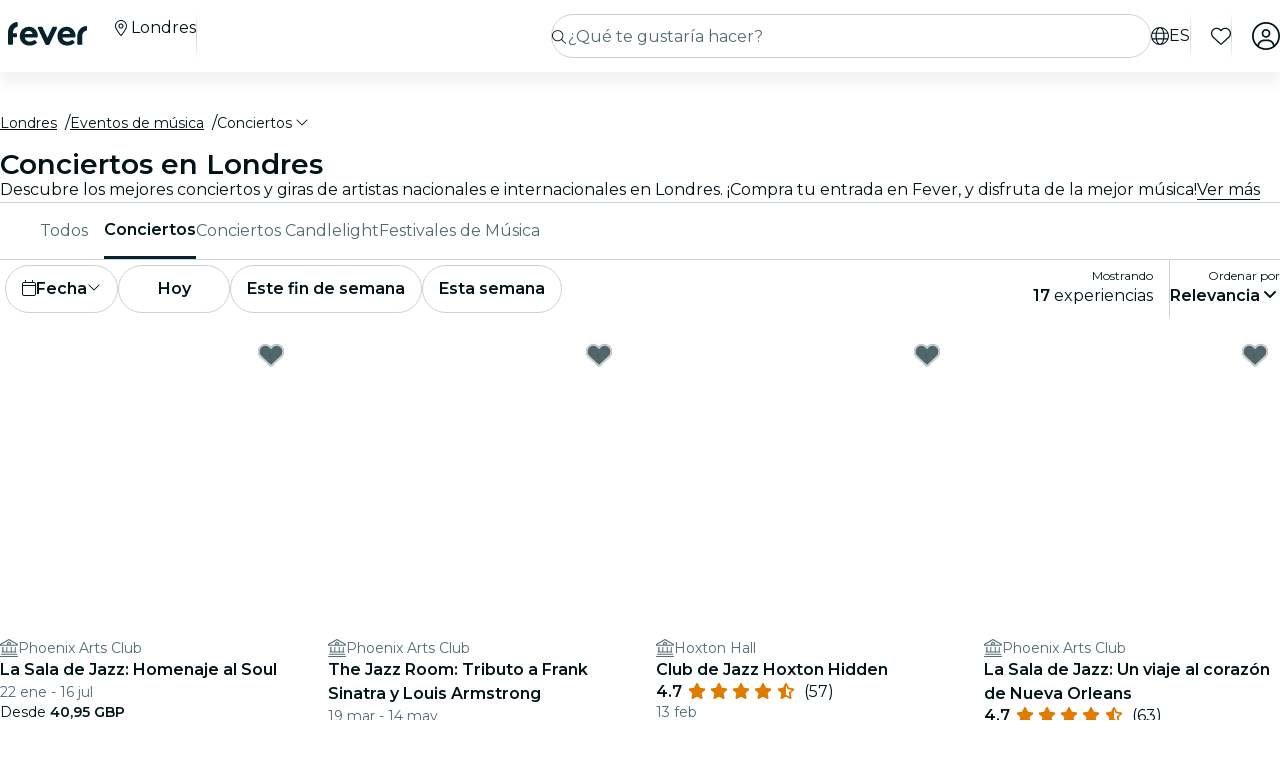

--- FILE ---
content_type: text/html; charset=utf-8
request_url: https://feverup.com/es/londres/conciertos-festivales
body_size: 114483
content:
<!DOCTYPE html><html lang="es" dir="ltr"><head>
    <meta charset="utf-8">
    <meta name="viewport" content="width=device-width, initial-scale=1, maximum-scale=1, user-scalable=0">
    <title>Mejores Conciertos en Londres 2026 | Fever</title>
    <meta id="description" name="description" content="Viva la emoción de la música en directo en los conciertos de Londres este 2026. Consigue ya tus entradas y prepárate para cantar tus canciones favoritas.">
    <base href="/_ng/">
    <link id="canonical" rel="canonical" href="https://feverup.com/es/londres/conciertos-festivales">
    <link id="apple-touch-icon" rel="apple-touch-icon" sizes="180x180" href="https://feverup.com/favicons/apple-touch-icon.png">
<link rel="icon" type="image/png" sizes="32x32" href="https://feverup.com/favicons/favicon-32x32.png">
<link rel="icon" type="image/png" sizes="16x16" href="https://feverup.com/favicons/favicon-16x16.png">
<link rel="mask-icon" color="#10212e" href="https://feverup.com/favicons/favicon-safari-pinned-tab.svg">
<link rel="shortcut icon" href="https://feverup.com/favicons/favicon.ico">
<meta name="msapplication-config" content="https://feverup.com/favicons/browserconfig.xml">
    <meta id="al:ios:url" property="al:ios:url" content="fb212044188860269://category/LON/1041"><meta id="al:android:url" property="al:android:url" content="fb212044188860269://category/LON/1041"><meta id="al:android:package" property="al:android:package" content="com.feverup.fever"><link id="alternate:es" rel="alternate" href="https://feverup.com/es/londres/conciertos-festivales" hreflang="es"><link id="alternate:en" rel="alternate" href="https://feverup.com/en/london/concerts-festivals" hreflang="en"><link id="alternate" rel="alternate" href="https://feverup.com/en/london/concerts-festivals" hreflang="x-default"><meta id="robots" name="robots" content="index">
    <meta name="google" content="notranslate">
    <meta name="theme-color" content="#ffffff">
    <meta name="mobile-web-app-capable" content="yes">
    <meta name="apple-mobile-web-app-capable" content="yes">
    <link rel="preconnect" href="https://applications-media.feverup.com">
    <link rel="preload" as="font" href="https://feverup.com/fonts/montserrat_v25_JTUSjIg1_i6t8kCHKm459W1hyyTh89ZNpQ.woff2" crossorigin="anonymous">
<link rel="preload" as="font" href="https://feverup.com/fonts/montserrat_v25_JTUSjIg1_i6t8kCHKm459WdhyyTh89ZNpQ.woff2" crossorigin="anonymous">
<link rel="preload" as="font" href="https://feverup.com/fonts/montserrat_v25_JTUSjIg1_i6t8kCHKm459WlhyyTh89Y.woff2" crossorigin="anonymous">
<link rel="preload" as="font" href="https://feverup.com/fonts/montserrat_v25_JTUSjIg1_i6t8kCHKm459WRhyyTh89ZNpQ.woff2" crossorigin="anonymous">
<link rel="preload" as="font" href="https://feverup.com/fonts/montserrat_v25_JTUSjIg1_i6t8kCHKm459WZhyyTh89ZNpQ.woff2" crossorigin="anonymous">
    <meta name="msapplication-TileColor" content="#10212e">
    <meta property="fb:app_id" content="212044188860269">
    <meta id="og:site" property="og:site_name" content="Fever">
    <meta id="og:type" property="og:type" content="website">
    <meta id="og:title" property="og:title" content="Mejores Conciertos en Londres 2026 | Fever">
    <meta id="twitter:title" property="twitter:title" content="Mejores Conciertos en Londres 2026 | Fever">
    <meta id="og:description" property="og:description" content="Viva la emoción de la música en directo en los conciertos de Londres este 2026. Consigue ya tus entradas y prepárate para cantar tus canciones favoritas.">
    <meta id="og:url" property="og:url" content="https://feverup.com/es/londres/conciertos-festivales">
    <meta id="og:image" property="og:image" content="https://applications-media.feverup.com/image/upload/f_auto/fever2/filter/photo/41fd2970-0eb9-11ef-be76-d6e48d311834.png">
    <meta id="twitter:site" property="twitter:site" content="@feverapp">
    <meta id="twitter:description" property="twitter:description" content="Viva la emoción de la música en directo en los conciertos de Londres este 2026. Consigue ya tus entradas y prepárate para cantar tus canciones favoritas.">
    <style>@font-face{font-family:Montserrat;font-style:normal;font-weight:400;font-display:swap;src:url(https://feverup.com/fonts/montserrat_v25_JTUSjIg1_i6t8kCHKm459WRhyyTh89ZNpQ.woff2)format('woff2');unicode-range:U+0460-052F,U+1C80-1C88,U+20B4,U+2DE0-2DFF,U+A640-A69F,U+FE2E-FE2F}@font-face{font-family:Montserrat;font-style:normal;font-weight:400;font-display:swap;src:url(https://feverup.com/fonts/montserrat_v25_JTUSjIg1_i6t8kCHKm459W1hyyTh89ZNpQ.woff2)format('woff2');unicode-range:U+0301,U+0400-045F,U+0490-0491,U+04B0-04B1,U+2116}@font-face{font-family:Montserrat;font-style:normal;font-weight:400;font-display:swap;src:url(https://feverup.com/fonts/montserrat_v25_JTUSjIg1_i6t8kCHKm459WZhyyTh89ZNpQ.woff2)format('woff2');unicode-range:U+0102-0103,U+0110-0111,U+0128-0129,U+0168-0169,U+01A0-01A1,U+01AF-01B0,U+1EA0-1EF9,U+20AB}@font-face{font-family:Montserrat;font-style:normal;font-weight:400;font-display:swap;src:url(https://feverup.com/fonts/montserrat_v25_JTUSjIg1_i6t8kCHKm459WdhyyTh89ZNpQ.woff2)format('woff2');unicode-range:U+0100-024F,U+0259,U+1E00-1EFF,U+2020,U+20A0-20AB,U+20AD-20CF,U+2113,U+2C60-2C7F,U+A720-A7FF}@font-face{font-family:Montserrat;font-style:normal;font-weight:400;font-display:swap;src:url(https://feverup.com/fonts/montserrat_v25_JTUSjIg1_i6t8kCHKm459WlhyyTh89Y.woff2)format('woff2');unicode-range:U+0000-00FF,U+0131,U+0152-0153,U+02BB-02BC,U+02C6,U+02DA,U+02DC,U+2000-206F,U+2074,U+20AC,U+2122,U+2191,U+2193,U+2212,U+2215,U+FEFF,U+FFFD}@font-face{font-family:Montserrat;font-style:normal;font-weight:600;font-display:swap;src:url(https://feverup.com/fonts/montserrat_v25_JTUSjIg1_i6t8kCHKm459WRhyyTh89ZNpQ.woff2)format('woff2');unicode-range:U+0460-052F,U+1C80-1C88,U+20B4,U+2DE0-2DFF,U+A640-A69F,U+FE2E-FE2F}@font-face{font-family:Montserrat;font-style:normal;font-weight:600;font-display:swap;src:url(https://feverup.com/fonts/montserrat_v25_JTUSjIg1_i6t8kCHKm459W1hyyTh89ZNpQ.woff2)format('woff2');unicode-range:U+0301,U+0400-045F,U+0490-0491,U+04B0-04B1,U+2116}@font-face{font-family:Montserrat;font-style:normal;font-weight:600;font-display:swap;src:url(https://feverup.com/fonts/montserrat_v25_JTUSjIg1_i6t8kCHKm459WZhyyTh89ZNpQ.woff2)format('woff2');unicode-range:U+0102-0103,U+0110-0111,U+0128-0129,U+0168-0169,U+01A0-01A1,U+01AF-01B0,U+1EA0-1EF9,U+20AB}@font-face{font-family:Montserrat;font-style:normal;font-weight:600;font-display:swap;src:url(https://feverup.com/fonts/montserrat_v25_JTUSjIg1_i6t8kCHKm459WdhyyTh89ZNpQ.woff2)format('woff2');unicode-range:U+0100-024F,U+0259,U+1E00-1EFF,U+2020,U+20A0-20AB,U+20AD-20CF,U+2113,U+2C60-2C7F,U+A720-A7FF}@font-face{font-family:Montserrat;font-style:normal;font-weight:600;font-display:swap;src:url(https://feverup.com/fonts/montserrat_v25_JTUSjIg1_i6t8kCHKm459WlhyyTh89Y.woff2)format('woff2');unicode-range:U+0000-00FF,U+0131,U+0152-0153,U+02BB-02BC,U+02C6,U+02DA,U+02DC,U+2000-206F,U+2074,U+20AC,U+2122,U+2191,U+2193,U+2212,U+2215,U+FEFF,U+FFFD}</style>
    <script>
    if(!window.navigator.userAgent.includes("FeverMobileApp")){
      (function(w,d,s,l,i){w[l]=w[l]||[];w[l].push({'gtm.start':
      new Date().getTime(),event:'gtm.js'});var f=d.getElementsByTagName(s)[0],
      j=d.createElement(s),dl=l!='dataLayer'?'&l='+l:'';j.async=true;j.src=
      'https://www.googletagmanager.com/gtm.js?id='+i+dl;f.parentNode.insertBefore(j,f);
      })(window,document,'script','gtmDataLayer','GTM-T2TC8MV');
    }
  </script>
    <script type="text/javascript">var WLCFG = {"meta":{"404":{"title":"meta.404.title","robots":"noindex,nofollow"},"faqs":{"title":"meta.faqs.title","robots":"noindex,nofollow","description":"meta.faqs.description"},"error":{"title":"meta.error.title","robots":"noindex,nofollow"},"login":{"title":"meta.login.title","robots":"noindex,nofollow","description":"meta.login.description"},"order":{"title":"meta.order.title","robots":"noindex,nofollow"},"plans":{"title":"meta.plans.title","robots":{"default":"noindex,nofollow","channels":[],"defaultWhitelabel":"noindex,nofollow"},"description":"meta.plans.description"},"orders":{"title":"meta.orders.title","robots":"noindex,nofollow"},"status":{"title":"meta.status.title","robots":"noindex,nofollow"},"contact":{"title":"meta.contact.title","robots":"noindex,nofollow"},"profile":{"title":"meta.profile.title","robots":"noindex,nofollow"},"summary":{"title":"meta.summary.title","robots":"noindex,nofollow"},"checkout":{"title":"meta.checkout.title","robots":"noindex,nofollow"},"groupInfo":{"title":"meta.groupInfo.title","robots":"noindex,nofollow","description":"meta.groupInfo.description"},"reschedule":{"title":"meta.reschedule.title","robots":"noindex,nofollow"},"ticketReview":{"title":"reviewQuestionsContainer.feedbackTitle","robots":"noindex,nofollow"},"oauth-callback":{"title":"meta.login.title","robots":"noindex,nofollow"},"generalConditions":{"title":"meta.generalConditions.title","robots":"noindex,nofollow"}},"name":"whitelabel-factory","fever":{"api":{"key":"","secret":""},"url":"","b2bIam":{"organizationId":""},"purchase":{"utm_medium":"b","utm_source":"partner","utm_campaign":""},"assetBucketUrl":"","refreshTokenUrl":"/api/4.2/login/refresh/"},"kiosk":{"show":false},"login":{"terms":[{"label":"gdpr.terms.fever","values":["tos-25052018","privacy-25052018"],"required":true}],"origin":"http://localhost:4200/oauth-callback/","privacyUrl":"$locale/privacy-fever","conditionsUrl":"$locale/general-conditions","signup_source":"fever","skipGdprModal":"disabled","shortLoginFlow":"enabled","conditionsUrlFever":"$locale/condiciones-generales-fever"},"oauth":{"apple":{"scopes":["name","email"],"authUrl":"https://appleid.apple.com/auth/authorize","clientId":"","appleJsUrl":"","getTokenUrl":"https://appleid.apple.com/auth/token","redirectUri":"","responseType":"code"},"kakao":{"scopes":[],"authUrl":"https://kauth.kakao.com/oauth/authorize","clientId":"","getUserUrl":"https://kapi.kakao.com/v2/user/me","getTokenUrl":"https://kauth.kakao.com/oauth/token","redirectUri":"","responseType":"code"},"naver":{"scopes":[],"authUrl":"https://nid.naver.com/oauth2.0/authorize","clientId":"","getUserUrl":"https://openapi.naver.com/v1/nid/me","redirectUri":""},"google":{"scopes":["https://www.googleapis.com/auth/userinfo.profile","https://www.googleapis.com/auth/userinfo.email"],"authUrl":"https://accounts.google.com/o/oauth2/v2/auth","clientId":"","getUserUrl":"https://www.googleapis.com/oauth2/v1/userinfo","redirectUri":""},"facebook":{"scopes":["email"],"authUrl":"https://www.facebook.com/v5.0/dialog/oauth","clientId":"","getUserUrl":"https://graph.facebook.com/v5.0/me","redirectUri":""}},"layout":{"faqs":{"show":false,"showLink":true,"showTitle":true,"showSubtitle":true},"oops":{"showSeeAllEventsButton":true},"plan":{"path":"tickets","showVenue":true,"googleMaps":{"show":false,"options":{"apikey":"AIzaSyDYxheZR8p8AEsyUYvypDTsjF-0nKBw14M","initialZoom":18,"scaleControl":false,"rotateControl":false,"clickableIcons":false,"mapTypeControl":false,"fullscreenControl":false,"streetViewControl":false}},"showBanner":true,"showRating":true,"customLabel":{"show":false},"showGallery":true,"showSiteName":true,"includeAddons":true,"showPlanPlace":true,"showVenueInfo":true,"showPriceTotal":true,"ticketSelector":{"showCustomScrollbar":false,"expandAllSessionsMoreInfo":false},"showPartnerLogo":false,"showPlanUrgency":false,"showPriceAmount":false,"showPowerByFever":"enabled","showPricePerOneItem":false,"showBestPricesAmount":true,"showPlanLocationCity":true,"showShortDescription":false,"showUserPhotoGallery":false,"scrollToTicketSelector":{"status":"disabled"},"showPriceSubtotalLabel":true,"showFeaturedReviewAnswers":true},"login":{"email":{"form":{"email":{"title":"login.emailForm.title"},"guest":{"title":"login.social.guest"}}}},"order":{"show":true,"showPlace":true,"showPricing":true,"showTickets":true,"showToolbar":true,"showInstructions":true,"showDownloadTickets":true,"showBookingQuestions":true,"showTermsAndConditions":true,"showCanValidateUntilForPlans":[],"showContinueExploringButtonToolbar":true},"footer":{"show":false,"height":202,"logoUrl":""},"header":{"show":false,"navbar":{"left":{"show":false,"showMenu":false,"menuDirection":"left"},"right":{"show":true,"login":{"icon":"faUser","show":true},"showFaqs":true,"showMenu":true,"menuLabel":false,"menuDirection":"right","profileSection":{"href":"profile","route":"internal","visibility":{"mobile":"menu","desktop":false},"customCssClass":"navbar__item--profile","titleTranslationKey":"navbar.myProfile","authenticationDisplay":"user-logged-in"}}},"logoUrl":"","logoPosition":{"mobile":"center"}},"cookies":{"show":false,"type":"custom"},"profile":{"menu":[],"showDeletePaymentMethods":true,"showNotificationsPreferences":true},"checkout":{"show":true,"links":[],"promotions":false,"showBackButton":true,"showEmailAlert":false,"showPaymentSecure":true,"termsAndConditions":{"show":false},"showThirdPartyTerms":true,"showBookingQuestionsAnswers":false},"orderList":{"showEmailInBottomPosition":true},"plansList":{"enabled":true,"showPrice":true,"showVenue":true,"showCustomLabel":false,"showLastTickets":false,"showShortDescription":false,"showStrikethroughPrice":false},"zopimChat":{"show":false},"groupsInfo":{"path":"groups-info","show":false,"disallowGenericMailProviders":{"guide":false,"agency":false,"cultural":false,"educational":false}},"reschedule":{"show":false},"bannerEnded":{"buttonHref":"$locale/","showNextEvents":false},"entryPasses":{"enabled":false},"phoneNumber":{"inputPreferredCountries":["us","gb"]},"showZendesk":true,"oauthCallback":{"show":true},"ticketUpgrade":{"show":false},"bookingQuestions":{"showTitle":true,"showTicketLabel":false,"showTicketCounter":false,"showMainPlanDetails":true,"showAlwaysBookingQuestions":true,"giftAidOptInNeedsVerification":false,"showPreBookingAlertNotification":false,"hasGiftAidAddressLookupCondition":false},"highlightedPlans":{"show":false,"withTitle":false},"skipFreePurchase":true,"alwaysShowTicketPrice":false},"sentry":{"dsn":"","debug":"","enabled":"","environment":""},"stripe":{"paymentRequestCountriesMap":{"AE":"AE","AT":"AT","AU":"AU","BE":"BE","BG":"BG","BR":"BR","CA":"CA","CH":"CH","CI":"CI","CR":"CR","CY":"CY","CZ":"CZ","DE":"DE","DK":"DK","DO":"DO","EE":"EE","ES":"ES","FI":"FI","FR":"FR","GI":"GI","GR":"GR","GT":"GT","HK":"HK","HR":"HR","HU":"HU","ID":"ID","IE":"IE","IN":"IN","IT":"IT","JP":"JP","LI":"LI","LT":"LT","LU":"LU","LV":"LV","MT":"MT","MX":"MX","MY":"MY","NL":"NL","NO":"NO","NZ":"NZ","PE":"PE","PH":"PH","PL":"PL","PT":"PT","RO":"RO","SE":"SE","SG":"SG","SI":"SI","SK":"SK","SN":"SN","TH":"TH","TT":"TT","UK":"GB","US":"US","UY":"UY"}},"channel":"fever-marketplace","datadog":{"rum":{"enabled":"","trackLongTasks":true,"trackResources":true,"traceSampleRate":99,"sessionSampleRate":90,"trackFrustrations":true,"telemetrySampleRate":0,"trackUserInteractions":true,"useSecureSessionCookie":false,"sessionReplaySampleRate":0},"site":"datadoghq.com","clientToken":"","environment":"","applicationId":""},"pricing":{"includeBookingFeesInCartAndPlan":true},"webView":false,"features":{"checkout":{"layout":{},"payment":{"layout":{},"settings":{"gateways":{"nuvei":{"payUEnvironment":"live","nuveiEnvironment":"prod"},"paypal":{"debug":"false"},"checkout":{"key":"pk_ypka55zhracx7kz5xggqow7o4e4"},"googlePay":{"merchantId":"BCR2DN4TZSMIDPLF","environment":"PRODUCTION"},"processOut":{"key":"proj_fPlZa4x4bP3fkC7A1jrKdDCZDILrLGA7","riskEnvironment":"PRODUCTION"},"mercadoPago":{"keys":{"AR":"APP_USR-b0e6331c-b7cc-4a19-ae1e-6b76781747e1"}}}}},"settings":{"bypassVouchersEnabledRules":true}},"reschedule":{"layout":{"showTrustpilotReviewModal":true}}},"siteName":"Fever","tracking":{"source":"","mixpanel":{"token":"","enabled":"","crossSubdomainCookie":true},"googleTagManager":{"token":"","enabled":""}},"groupsUrl":"","processout":{"key":""},"experiments":{"optimizely":{"key":"","logLevel":""}},"staticPages":[{"path":"faqs","content":{"body":"faqs.body","title":"faqs.title"}},{"path":"general-conditions","content":{"body":"generalConditions.body","title":"generalConditions.title"},"metaKey":"generalConditions"},{"path":"condiciones-generales","content":{"body":"generalConditions.body","title":"generalConditions.title"},"metaKey":"generalConditions"}],"multiLanguage":{"defaultLocale":"en-GB","hrefLangXDefault":"en","supportedLocales":[{"code":"es-ES"},{"code":"en-GB"},{"code":"ko-KR"},{"code":"de-DE"},{"code":"pt-PT"},{"code":"fr-FR"},{"code":"ja-JP"},{"code":"ar-AE"},{"code":"zh-HK"}],"languageSuggestion":{"enabled":true,"mapping":{"ar":"ar-AE","de":"de-DE","en":"en-GB","es":"es-ES","fr":"fr-FR","it":"it-IT","ja":"ja-JP","ko":"ko-KR","ne":"nl-NL","pt":"pt-PT","zh":"zh-CN"}},"showSlugWithCountry":false},"multiPlanCart":{"basket":{"icon":null,"enabled":false,"plansToCheckoutFlow":null,"taxonomyAfterAddToCart":null},"enabled":false},"paymentMethods":[],"transferTicket":{"enabled":true,"isTransferViaLinkEnabled":true,"isTransferViaEmailEnabled":false},"errorMonitoring":{"denyUrls":"","ignoreStack":"","ignoreErrors":"","ignoreBreadcrumbs":""},"eventSchemaMarkUp":true,"trustpilot":{"companyId":"feverup.com"},"applicationId":"5298284f-8a33-4269-99a6-bff6979dd27e"};</script>
  <link rel="stylesheet" href="styles-6OQYYSUR.css"><link rel="modulepreload" href="chunk-TEHVSSWE.js"><link rel="modulepreload" href="chunk-ZYP72VXV.js"><link rel="modulepreload" href="chunk-IKYU5KFC.js"><link rel="modulepreload" href="chunk-JNLBLOWW.js"><link rel="modulepreload" href="chunk-NNWBPH6P.js"><link rel="modulepreload" href="chunk-FRQTPSD2.js"><link rel="modulepreload" href="chunk-QQWMVKS5.js"><link rel="modulepreload" href="chunk-EJC6W57J.js"><link rel="modulepreload" href="chunk-QOKRPVAB.js"><link rel="modulepreload" href="chunk-TPS6QS2S.js"><link rel="modulepreload" href="chunk-A4RNS75Z.js"><link rel="modulepreload" href="chunk-DXYQW2J7.js"><link rel="modulepreload" href="chunk-2XG2B7MA.js"><link rel="modulepreload" href="chunk-G6Z6RZW2.js"><link rel="modulepreload" href="chunk-N2FXY4OY.js"><link rel="modulepreload" href="chunk-NNVAOQFQ.js"><link rel="modulepreload" href="chunk-KG5HEMUS.js"><link rel="modulepreload" href="chunk-UQZEBWDO.js"><link rel="modulepreload" href="chunk-V4LV4PR4.js"><link rel="modulepreload" href="chunk-LHBMY3NL.js"><link rel="modulepreload" href="chunk-RKAIZY3D.js"><link rel="modulepreload" href="chunk-YB6TRZY5.js"><link rel="modulepreload" href="chunk-S74WR4ZW.js"><link rel="modulepreload" href="chunk-CM6SNPGD.js"><link rel="modulepreload" href="chunk-U4Z4M3HH.js"><link rel="modulepreload" href="chunk-B3IU32TP.js"><link rel="modulepreload" href="chunk-I6V4VS2Y.js"><link rel="modulepreload" href="chunk-TYHOS4ME.js"><link rel="modulepreload" href="chunk-LJOLDJAC.js"><link rel="modulepreload" href="chunk-HWEJ7HWM.js"><link rel="modulepreload" href="chunk-JJXESMM3.js"><link rel="modulepreload" href="chunk-BDPOHLG4.js"><link rel="modulepreload" href="chunk-CIEFVZ27.js"><link rel="modulepreload" href="chunk-QRA2GSFL.js"><link rel="modulepreload" href="chunk-MFPIIWXB.js"><link rel="modulepreload" href="chunk-JVMHOR67.js"><link rel="modulepreload" href="chunk-PC7CDGIS.js"><link rel="modulepreload" href="chunk-7AIVTZVN.js"><link rel="modulepreload" href="chunk-VF4JBQOE.js"><link rel="modulepreload" href="chunk-G7F42MBR.js"><link rel="modulepreload" href="chunk-DQAGLTEJ.js"><link rel="modulepreload" href="chunk-VKODUNNB.js"><link rel="modulepreload" href="chunk-GLZSOUVR.js"><link rel="modulepreload" href="chunk-CXDPHJ5K.js"><link rel="modulepreload" href="chunk-27RDW23M.js"><link rel="modulepreload" href="chunk-S466T7SF.js"><link rel="modulepreload" href="chunk-FY4HHPMZ.js"><link rel="modulepreload" href="chunk-JRZ3XRNR.js"><link rel="modulepreload" href="chunk-ZV32SIAG.js"><link rel="modulepreload" href="chunk-7XZ4R55Q.js"><link rel="modulepreload" href="chunk-IQPG6PRO.js"><link rel="modulepreload" href="chunk-3PL3BHSI.js"><link rel="modulepreload" href="chunk-QNJ4KOPB.js"><link rel="modulepreload" href="chunk-CYMPCVXM.js"><link rel="modulepreload" href="chunk-UF66XVNV.js"><link rel="modulepreload" href="chunk-YMWFNUAA.js"><link rel="modulepreload" href="chunk-PYWLIQMS.js"><link rel="modulepreload" href="chunk-33R32UKW.js"><link rel="modulepreload" href="chunk-XOGEXUA6.js"><link rel="modulepreload" href="chunk-A7EGNJIC.js"><link rel="modulepreload" href="chunk-DKYRXMLX.js"><link rel="modulepreload" href="chunk-S32O7P7H.js"><link rel="modulepreload" href="chunk-AN2TG4OM.js"><link rel="modulepreload" href="chunk-6IKISHPM.js"><link rel="modulepreload" href="chunk-XQPNRBMF.js"><link rel="modulepreload" href="chunk-DOHOEUJZ.js"><link rel="modulepreload" href="chunk-NCF4ST5M.js"><link rel="modulepreload" href="chunk-BIX6NAFM.js"><link rel="modulepreload" href="chunk-LDSUGPCL.js"><link rel="modulepreload" href="chunk-EKXJ4UAH.js"><link rel="modulepreload" href="chunk-Q6Q35OT7.js"><link rel="modulepreload" href="chunk-776INJTU.js"><link rel="modulepreload" href="chunk-LMAXNNVI.js"><link rel="modulepreload" href="chunk-5KK6U7IM.js"><link rel="modulepreload" href="chunk-EPXZFJTF.js"><link rel="modulepreload" href="chunk-G2XDLDCX.js"><link rel="modulepreload" href="chunk-GJW3YJKT.js"><link rel="modulepreload" href="chunk-J5ZWKWDE.js"><link rel="modulepreload" href="chunk-TDEFAY4H.js"><link rel="modulepreload" href="chunk-L275TGPT.js"><link rel="modulepreload" href="chunk-2N6FWOS2.js"><link rel="modulepreload" href="chunk-RTXAAGOK.js"><link rel="modulepreload" href="chunk-ASLFU6SV.js"><link rel="modulepreload" href="chunk-MGZZIQM2.js"><link rel="modulepreload" href="chunk-KZJHQAP3.js"><link rel="modulepreload" href="chunk-3BK476CJ.js"><link rel="modulepreload" href="chunk-TFOLAFXR.js"><link rel="modulepreload" href="chunk-34LKYUSG.js"><link rel="modulepreload" href="chunk-IQLGKNVT.js"><link rel="modulepreload" href="chunk-FB6EGVLO.js"><link rel="modulepreload" href="chunk-G6N6ADOB.js"><link rel="modulepreload" href="chunk-2LZ5J6OB.js"><link rel="modulepreload" href="chunk-77IBE7AH.js"><link rel="modulepreload" href="chunk-WA26BMU3.js"><link rel="modulepreload" href="chunk-HPTZHXUN.js"><link rel="modulepreload" href="chunk-SFTL7VCZ.js"><link rel="modulepreload" href="chunk-AJRQOCZG.js"><link rel="modulepreload" href="chunk-XUIJUOZP.js"><link rel="modulepreload" href="chunk-E4IZFXPF.js"><link rel="modulepreload" href="chunk-RPKOWX4I.js"><link rel="modulepreload" href="chunk-AZR7K55R.js"><link rel="modulepreload" href="chunk-BAVYL5HQ.js"><link rel="modulepreload" href="chunk-2FN7Y77Z.js"><link rel="modulepreload" href="chunk-MJBNNSTM.js"><link rel="modulepreload" href="chunk-6FSQ7MSI.js"><link rel="modulepreload" href="chunk-ZGGAXOMH.js"><link rel="modulepreload" href="chunk-5MFX3ETF.js"><link rel="modulepreload" href="chunk-WMJ3SR5I.js"><link rel="modulepreload" href="chunk-LLBPINT7.js"><link rel="modulepreload" href="chunk-FILV6DFA.js"><link rel="modulepreload" href="chunk-GW6QCXIG.js"><link rel="modulepreload" href="chunk-QX6UIIXC.js"><link rel="modulepreload" href="chunk-SDDBSFSC.js"><link rel="modulepreload" href="chunk-66EDGMMD.js"><link rel="modulepreload" href="chunk-YQBA65MT.js"><link rel="modulepreload" href="chunk-DYFVJCMG.js"><link rel="modulepreload" href="chunk-6K3G36ZT.js"><link rel="modulepreload" href="chunk-PNP3OOHB.js"><link rel="modulepreload" href="chunk-K6KVXJ4J.js"><link rel="modulepreload" href="chunk-OM3VAPHG.js"><link rel="modulepreload" href="chunk-4A5F5HKJ.js"><link rel="modulepreload" href="chunk-7X44WUSR.js"><link rel="modulepreload" href="chunk-Q5L7C2AA.js"><link rel="modulepreload" href="chunk-ESGVIKOR.js"><link rel="modulepreload" href="chunk-C46JXEOT.js"><link rel="modulepreload" href="chunk-F4632K7X.js"><link rel="modulepreload" href="chunk-GGSCAFU6.js"><link rel="modulepreload" href="chunk-B6J6CCW2.js"><link rel="modulepreload" href="chunk-R6NZDADR.js"><link rel="modulepreload" href="chunk-JFO46OWO.js"><link rel="modulepreload" href="chunk-WV6XJSY6.js"><link rel="modulepreload" href="chunk-KYSZ5MXW.js"><link rel="modulepreload" href="chunk-RUJJFSTZ.js"><link rel="modulepreload" href="chunk-NAVNPNPR.js"><link rel="modulepreload" href="chunk-YLWB7JQB.js"><link rel="modulepreload" href="chunk-ANOOBAYK.js"><link rel="modulepreload" href="chunk-K3B3KGJ4.js"><link rel="modulepreload" href="chunk-2W2SRS6E.js"><link rel="modulepreload" href="chunk-HRWYGL6K.js"><link rel="modulepreload" href="chunk-XJI34AFO.js"><link rel="modulepreload" href="chunk-ASRAST6M.js"><link rel="modulepreload" href="chunk-BVN4NCMN.js"><link rel="modulepreload" href="chunk-GPVBN3GL.js"><link rel="modulepreload" href="chunk-YDV5YEHW.js"><link rel="modulepreload" href="chunk-5IR2KCNH.js"><link rel="modulepreload" href="chunk-K2A2PGFL.js"><link rel="modulepreload" href="chunk-CYDYY6PH.js"><link rel="modulepreload" href="chunk-T4W6X7ZH.js"><link rel="modulepreload" href="chunk-7FTK22IG.js"><link rel="modulepreload" href="chunk-IZYATY6Y.js"><link rel="modulepreload" href="chunk-V74JJAW6.js"><link rel="modulepreload" href="chunk-IZJVSH7A.js"><link rel="modulepreload" href="chunk-G3W73SMK.js"><link rel="modulepreload" href="chunk-QERANH46.js"><link rel="modulepreload" href="chunk-BRZNW3RO.js"><link rel="modulepreload" href="chunk-5QURHJXJ.js"><link rel="modulepreload" href="chunk-ZZEACG2S.js"><link rel="modulepreload" href="chunk-5RSKD6SW.js"><link rel="modulepreload" href="chunk-ZEWL3AIY.js"><link rel="modulepreload" href="chunk-ECWD7DXZ.js"><link rel="modulepreload" href="chunk-H432VPRY.js"><link rel="modulepreload" href="chunk-7UGVV3R3.js"><link rel="modulepreload" href="chunk-IU7GDB5M.js"><link rel="modulepreload" href="chunk-WOSFDAKC.js"><link rel="modulepreload" href="chunk-DEWJW6DA.js"><link rel="modulepreload" href="chunk-MYGVDC32.js"><link rel="modulepreload" href="chunk-7RJD6XW2.js"><link rel="modulepreload" href="chunk-F3Z3M2WI.js"><link rel="modulepreload" href="chunk-SQEU7CE6.js"><link rel="modulepreload" href="chunk-RV56R6PH.js"><link rel="modulepreload" href="chunk-YZFCHU2E.js"><link rel="modulepreload" href="chunk-WOSLRZWH.js"><link rel="modulepreload" href="chunk-NQDC352B.js"><link rel="modulepreload" href="chunk-DVFKD4ZP.js"><link rel="modulepreload" href="chunk-Z4RXU5GX.js"><link rel="modulepreload" href="chunk-QAR5DHVK.js"><link rel="modulepreload" href="chunk-4KCXTBP2.js"><link rel="modulepreload" href="chunk-Z6LGKVRX.js"><link rel="modulepreload" href="chunk-VMLLNHZY.js"><link rel="modulepreload" href="chunk-6SG44WW6.js"><link rel="modulepreload" href="chunk-DVTLQUOU.js"><link rel="modulepreload" href="chunk-UOVO4OGT.js"><link rel="modulepreload" href="chunk-HU3SJMPO.js"><link rel="modulepreload" href="chunk-WJSQWYWP.js"><link rel="modulepreload" href="chunk-572XNPZ7.js"><link rel="modulepreload" href="chunk-4OOWA7DM.js"><link rel="modulepreload" href="chunk-XQVRJDFJ.js"><link rel="modulepreload" href="chunk-XEW3Q7FM.js"><link rel="modulepreload" href="chunk-IKULQKW7.js"><link rel="modulepreload" href="chunk-NUHOF3CJ.js"><link rel="modulepreload" href="chunk-6V2SPRA4.js"><link rel="modulepreload" href="chunk-KKCENI2K.js"><link rel="modulepreload" href="chunk-K3H6HYGS.js"><link rel="modulepreload" href="chunk-L4RKWTHP.js"><link rel="modulepreload" href="chunk-YGZKOAHI.js"><link rel="modulepreload" href="chunk-MUV7VCPH.js"><link rel="modulepreload" href="chunk-6HMBXUPC.js"><link rel="modulepreload" href="chunk-IXSWPW7F.js"><style ng-app-id="serverApp">@keyframes _ngcontent-serverApp-c787174168_skeleton-loading{0%{background-position:200%}to{background-position:-200%}}.main-wrapper[_ngcontent-serverApp-c787174168]{padding-top:4.5rem;position:relative;background-color:var(--theme-header-color-background, #06232c);min-height:100vh;font-family:var(--font-family--base, "Montserrat", sans-serif)}.main-wrapper.main-wrapper--variant[_ngcontent-serverApp-c787174168]{padding-top:4.5rem;transition:padding-top .3s ease}@media (max-width: 47.98rem){.main-wrapper.main-wrapper--variant[_ngcontent-serverApp-c787174168]{padding-top:3.5rem}}.main-wrapper.main-wrapper--variant.main-wrapper--small-viewport-height[_ngcontent-serverApp-c787174168]{min-height:100svh}.main-wrapper.main-wrapper--variant.main-wrapper--light-bg[_ngcontent-serverApp-c787174168]{background-color:#fff}.main-wrapper.main-wrapper--variant.main-wrapper--cinema-bg[_ngcontent-serverApp-c787174168]{background:#031419}.main-wrapper.main-wrapper--variant.main-wrapper--no-padding[_ngcontent-serverApp-c787174168]{padding-top:0}@media (max-width: 79.98rem){.main-wrapper.main-wrapper--variant.main-wrapper--hide-search[_ngcontent-serverApp-c787174168]{padding-top:3.5rem}}</style><style ng-app-id="serverApp">@keyframes _ngcontent-serverApp-c4136903757_skeleton-loading{0%{background-position:200%}to{background-position:-200%}}.fv-navbar[_ngcontent-serverApp-c4136903757]{background-color:var(--theme-header-color-background, #06232c);position:fixed;display:flex;flex-wrap:wrap;top:0;width:100%;align-items:center;box-shadow:0 .75rem .75rem #0000000d;padding-block:.75rem;padding-inline:1rem;z-index:1030;transition:transform .3s ease-in-out;min-height:3.5rem}.fv-navbar--has-banner[_ngcontent-serverApp-c4136903757]{top:2.25rem}.fv-navbar--wrapper[_ngcontent-serverApp-c4136903757]{width:100%;display:flex;flex-wrap:wrap;align-items:center;max-width:80rem;margin:0 auto}@media (min-width: 62rem){.fv-navbar--wrapper[_ngcontent-serverApp-c4136903757]{padding-left:.5rem}}.fv-navbar__location-icon-button[_ngcontent-serverApp-c4136903757]{width:1.125rem;height:1.125rem;cursor:pointer;color:#fff;margin-top:-.5rem;display:block;border-radius:.25rem}@media (min-width: 48rem){.fv-navbar__location-icon-button[_ngcontent-serverApp-c4136903757]{padding:.25rem}}.fv-navbar__location-icon-button[_ngcontent-serverApp-c4136903757]:focus-visible{outline:.25rem solid #aacbe1;outline-offset:.125rem}.fv-navbar__location-icon-button[_ngcontent-serverApp-c4136903757]   fv-fa-icon[_ngcontent-serverApp-c4136903757]{color:#fff;width:1rem;height:1rem}.fv-navbar__location-icon-button-light[_ngcontent-serverApp-c4136903757]{color:#031419}.fv-navbar__location-icon-button-light[_ngcontent-serverApp-c4136903757]   fv-fa-icon[_ngcontent-serverApp-c4136903757]{color:#031419}@media (min-width: 48rem){.fv-navbar__location-icon-button[_ngcontent-serverApp-c4136903757]{display:none}}@media (min-width: 48rem){.fv-navbar--no-search[_ngcontent-serverApp-c4136903757]   .fv-navbar__tools[_ngcontent-serverApp-c4136903757]{flex:1}}.fv-navbar--no-search.fv-navbar--down[_ngcontent-serverApp-c4136903757]{transform:translateY(0)}.fv-navbar__load-cities-spinner[_ngcontent-serverApp-c4136903757]{height:1rem;width:1rem;color:#fff}@media (max-width: 61.98rem){.fv-navbar--up[_ngcontent-serverApp-c4136903757]{transform:translateY(0)}.fv-navbar--down[_ngcontent-serverApp-c4136903757]{transform:translateY(-4.5rem)}}@media (min-width: 48rem){.fv-navbar[_ngcontent-serverApp-c4136903757]{padding-inline:1.5rem;min-height:4.5rem}}.fv-navbar[_ngcontent-serverApp-c4136903757]   app-favorites-icon[_ngcontent-serverApp-c4136903757]{display:flex}.fv-navbar__toggler[_ngcontent-serverApp-c4136903757]{color:var(--theme-color-text-contrast, #ffffff);background:none;font-size:1.5rem;border:none;line-height:.5em;outline:none;width:1.125rem;height:1.125rem;display:flex;align-items:center;border-radius:.25rem}@media (min-width: 48rem){.fv-navbar__toggler[_ngcontent-serverApp-c4136903757]{padding:.25rem}}.fv-navbar__toggler[_ngcontent-serverApp-c4136903757]:focus-visible{outline:.25rem solid #aacbe1;outline-offset:.125rem}.fv-navbar__toggler[_ngcontent-serverApp-c4136903757]   fv-fa-icon[_ngcontent-serverApp-c4136903757]{vertical-align:sub;margin-inline-end:0;width:100%;height:100%;color:#fff}@media (min-width: 48rem){.fv-navbar__toggler-item[_ngcontent-serverApp-c4136903757]{display:none}}@media (min-width: 48rem){.fv-navbar__toggler[_ngcontent-serverApp-c4136903757]{display:none}}.fv-navbar__logo--not-discovery[_ngcontent-serverApp-c4136903757]{flex:1}.fv-navbar__tools[_ngcontent-serverApp-c4136903757]{display:flex;flex-direction:row;padding:0;margin:0;justify-content:flex-end;flex:1 1 0;width:auto;min-width:0;list-style:none;align-items:center}.fv-navbar__tools[_ngcontent-serverApp-c4136903757]   li[_ngcontent-serverApp-c4136903757]{font-size:1.75rem;line-height:.5em}.fv-navbar__tools[_ngcontent-serverApp-c4136903757]   li.fv-navbar__tools__search[_ngcontent-serverApp-c4136903757]{font-size:unset;line-height:unset}@media (min-width: 48rem){.fv-navbar__tools__search[_ngcontent-serverApp-c4136903757]{display:none}}@media (max-width: 47.98rem){.fv-navbar__tools[_ngcontent-serverApp-c4136903757]{position:relative;right:0}.fv-navbar__tools.is-open[_ngcontent-serverApp-c4136903757]{position:absolute;right:-8rem}.fv-navbar__tools.is-open.no-filters[_ngcontent-serverApp-c4136903757]{right:-5.5rem}}@media (min-width: 48rem){.fv-navbar__tools[_ngcontent-serverApp-c4136903757]{order:3;flex:0 0 auto;width:auto;max-width:100%}}.fv-navbar__tools--not-discovery[_ngcontent-serverApp-c4136903757]{flex:0 1 auto}@media (max-width: 47.98rem){.fv-navbar__tools--not-discovery[_ngcontent-serverApp-c4136903757]{order:2}}.fv-navbar__tools--not-discovery--not-logo[_ngcontent-serverApp-c4136903757]{flex:1 1 0}.fv-navbar__tools[_ngcontent-serverApp-c4136903757]   .is-hidden[_ngcontent-serverApp-c4136903757]{display:none}.fv-navbar__tools[_ngcontent-serverApp-c4136903757]   li[_ngcontent-serverApp-c4136903757]{position:relative;margin-inline-start:1.25rem;color:#fff}.fv-navbar__tools[_ngcontent-serverApp-c4136903757]   .fa[_ngcontent-serverApp-c4136903757]{font-size:1.5rem}.fv-navbar__search[_ngcontent-serverApp-c4136903757]{width:100%;padding-block:1rem 0;padding-inline:0;position:relative;text-align:end;display:none}@media (min-width: 48rem){.fv-navbar__search[_ngcontent-serverApp-c4136903757]{display:unset;flex:1 1 0;width:auto;min-width:0;padding-block:0;padding-inline:0;order:2}}.fv-navbar__menu[_ngcontent-serverApp-c4136903757]{display:flex;flex-basis:100%;flex-grow:1;align-items:center}@media (max-width: 47.98rem){.fv-navbar__menu[_ngcontent-serverApp-c4136903757]{position:absolute;display:block;width:100%;overflow:hidden;top:100%;background:#031419;margin-block:0;margin-inline:-1rem;transition:.3s all ease-in-out;visibility:hidden;max-height:0;opacity:.6}.fv-navbar__menu.is-open[_ngcontent-serverApp-c4136903757]{visibility:visible;opacity:1;max-height:calc(100vh - 56px)}}@media (min-width: 48rem){.fv-navbar__menu[_ngcontent-serverApp-c4136903757]{flex:0 0 auto;width:auto;max-width:100%;order:1;transition:none;visibility:visible}}.fv-navbar__location-icon[_ngcontent-serverApp-c4136903757]{padding:.5rem;padding-inline:.375rem;border:.0625rem solid #06232c;border-radius:2rem;color:#06232c}@media (min-width: 48rem){.fv-navbar__location-icon[_ngcontent-serverApp-c4136903757]{display:none}}.fv-navbar__link[_ngcontent-serverApp-c4136903757]{color:var(--theme-color-text-contrast, #ffffff);font-weight:600;text-decoration:none;cursor:pointer}.fv-navbar__link--lang[_ngcontent-serverApp-c4136903757]{display:flex;align-items:center;justify-content:center;text-transform:uppercase;font-size:0;color:#fff;transition:color .3s ease}.fv-navbar__link--lang[_ngcontent-serverApp-c4136903757]   fv-fa-icon[_ngcontent-serverApp-c4136903757]{font-size:.875rem;width:1rem;height:1rem;display:block;color:#fff;transition:color .3s ease}@media (min-width: 48rem){.fv-navbar__link--lang[_ngcontent-serverApp-c4136903757]   fv-fa-icon[_ngcontent-serverApp-c4136903757]{width:1.125rem;height:1.125rem}}@media (min-width: 48rem){.fv-navbar__link--lang[_ngcontent-serverApp-c4136903757]:hover{color:#f2f3f3}.fv-navbar__link--lang[_ngcontent-serverApp-c4136903757]:hover   fv-fa-icon[_ngcontent-serverApp-c4136903757]{color:#f2f3f3}}@media (min-width: 48rem){.fv-navbar__link--lang[_ngcontent-serverApp-c4136903757]{font:400 1rem/1.5rem Montserrat,sans-serif;line-height:1rem;gap:.375rem}}.fv-navbar__menu-link[_ngcontent-serverApp-c4136903757]{display:flex;text-decoration:none;cursor:pointer;max-width:100%;gap:.75rem}.fv-navbar__menu-link--dropdown[_ngcontent-serverApp-c4136903757]{cursor:pointer}@media (max-width: 47.98rem){.fv-navbar__menu-link--dropdown[_ngcontent-serverApp-c4136903757]{display:none}}.fv-navbar--light[_ngcontent-serverApp-c4136903757]{background-color:#fff;transition:all .3s ease}.fv-navbar--light[_ngcontent-serverApp-c4136903757]   fv-fa-icon[_ngcontent-serverApp-c4136903757]{color:#031419}.fv-navbar--light[_ngcontent-serverApp-c4136903757]   .fv-navbar__divider[_ngcontent-serverApp-c4136903757]{background:linear-gradient(#fff,#ccd2d8,#fff)}.fv-navbar--light[_ngcontent-serverApp-c4136903757]   .fv-navbar__menu-item[_ngcontent-serverApp-c4136903757], .fv-navbar--light[_ngcontent-serverApp-c4136903757]   .fv-navbar__button--city-name[_ngcontent-serverApp-c4136903757], .fv-navbar--light[_ngcontent-serverApp-c4136903757]   .fv-navbar[_ngcontent-serverApp-c4136903757]   .fv-category-menu__link[_ngcontent-serverApp-c4136903757], .fv-navbar--light[_ngcontent-serverApp-c4136903757]   .fv-navbar__link--lang[_ngcontent-serverApp-c4136903757], .fv-navbar--light[_ngcontent-serverApp-c4136903757]   .fv-navbar__search-icon[_ngcontent-serverApp-c4136903757], .fv-navbar--light[_ngcontent-serverApp-c4136903757]   .fv-navbar__toggler[_ngcontent-serverApp-c4136903757]{color:#031419}.fv-navbar--light[_ngcontent-serverApp-c4136903757]   .fv-navbar__menu-item[_ngcontent-serverApp-c4136903757]   fv-fa-icon[_ngcontent-serverApp-c4136903757], .fv-navbar--light[_ngcontent-serverApp-c4136903757]   .fv-navbar__button--city-name[_ngcontent-serverApp-c4136903757]   fv-fa-icon[_ngcontent-serverApp-c4136903757], .fv-navbar--light[_ngcontent-serverApp-c4136903757]   .fv-navbar[_ngcontent-serverApp-c4136903757]   .fv-category-menu__link[_ngcontent-serverApp-c4136903757]   fv-fa-icon[_ngcontent-serverApp-c4136903757], .fv-navbar--light[_ngcontent-serverApp-c4136903757]   .fv-navbar__link--lang[_ngcontent-serverApp-c4136903757]   fv-fa-icon[_ngcontent-serverApp-c4136903757], .fv-navbar--light[_ngcontent-serverApp-c4136903757]   .fv-navbar__search-icon[_ngcontent-serverApp-c4136903757]   fv-fa-icon[_ngcontent-serverApp-c4136903757], .fv-navbar--light[_ngcontent-serverApp-c4136903757]   .fv-navbar__toggler[_ngcontent-serverApp-c4136903757]   fv-fa-icon[_ngcontent-serverApp-c4136903757]{color:#031419}.fv-navbar--light[_ngcontent-serverApp-c4136903757]   .fv-navbar__menu-item[_ngcontent-serverApp-c4136903757]   .fv-category-menu__link[_ngcontent-serverApp-c4136903757], .fv-navbar--light[_ngcontent-serverApp-c4136903757]   .fv-navbar__button--city-name[_ngcontent-serverApp-c4136903757]   .fv-category-menu__link[_ngcontent-serverApp-c4136903757], .fv-navbar--light[_ngcontent-serverApp-c4136903757]   .fv-navbar[_ngcontent-serverApp-c4136903757]   .fv-category-menu__link[_ngcontent-serverApp-c4136903757]   .fv-category-menu__link[_ngcontent-serverApp-c4136903757], .fv-navbar--light[_ngcontent-serverApp-c4136903757]   .fv-navbar__link--lang[_ngcontent-serverApp-c4136903757]   .fv-category-menu__link[_ngcontent-serverApp-c4136903757], .fv-navbar--light[_ngcontent-serverApp-c4136903757]   .fv-navbar__search-icon[_ngcontent-serverApp-c4136903757]   .fv-category-menu__link[_ngcontent-serverApp-c4136903757], .fv-navbar--light[_ngcontent-serverApp-c4136903757]   .fv-navbar__toggler[_ngcontent-serverApp-c4136903757]   .fv-category-menu__link[_ngcontent-serverApp-c4136903757]{color:#031419}.fv-navbar--light__hide-shadow[_ngcontent-serverApp-c4136903757]{box-shadow:unset}@media (max-width: 61.98rem){.fv-navbar--light[_ngcontent-serverApp-c4136903757]   .fv-navbar__menu-item[_ngcontent-serverApp-c4136903757], .fv-navbar--light[_ngcontent-serverApp-c4136903757]   .fv-navbar__button--city-name[_ngcontent-serverApp-c4136903757], .fv-navbar--light[_ngcontent-serverApp-c4136903757]   .fv-category-menu__link[_ngcontent-serverApp-c4136903757]{color:#031419}}.fv-navbar--has-theme[_ngcontent-serverApp-c4136903757]{background-color:var(--theme-header-color-background, #06232c);box-shadow:unset}.fv-navbar--has-theme[_ngcontent-serverApp-c4136903757]   app-divider[_ngcontent-serverApp-c4136903757]{display:none}.fv-navbar--has-theme[_ngcontent-serverApp-c4136903757]   fv-fa-icon[_ngcontent-serverApp-c4136903757]{color:var(--theme-color-text-contrast, #ffffff)}.fv-navbar--has-theme[_ngcontent-serverApp-c4136903757]   .fv-navbar__divider[_ngcontent-serverApp-c4136903757]{display:none}.fv-navbar--has-theme[_ngcontent-serverApp-c4136903757]   .fv-navbar__menu-item[_ngcontent-serverApp-c4136903757], .fv-navbar--has-theme[_ngcontent-serverApp-c4136903757]   .fv-navbar__button--city-name[_ngcontent-serverApp-c4136903757], .fv-navbar--has-theme[_ngcontent-serverApp-c4136903757]   .fv-navbar[_ngcontent-serverApp-c4136903757]   .fv-category-menu__link[_ngcontent-serverApp-c4136903757], .fv-navbar--has-theme[_ngcontent-serverApp-c4136903757]   .fv-navbar__link--lang[_ngcontent-serverApp-c4136903757], .fv-navbar--has-theme[_ngcontent-serverApp-c4136903757]   .fv-navbar__search-icon[_ngcontent-serverApp-c4136903757], .fv-navbar--has-theme[_ngcontent-serverApp-c4136903757]   .fv-navbar__toggler[_ngcontent-serverApp-c4136903757]{color:var(--theme-color-text-contrast, #ffffff)}.fv-navbar--has-theme[_ngcontent-serverApp-c4136903757]   .fv-navbar__menu-item[_ngcontent-serverApp-c4136903757]   fv-fa-icon[_ngcontent-serverApp-c4136903757], .fv-navbar--has-theme[_ngcontent-serverApp-c4136903757]   .fv-navbar__button--city-name[_ngcontent-serverApp-c4136903757]   fv-fa-icon[_ngcontent-serverApp-c4136903757], .fv-navbar--has-theme[_ngcontent-serverApp-c4136903757]   .fv-navbar[_ngcontent-serverApp-c4136903757]   .fv-category-menu__link[_ngcontent-serverApp-c4136903757]   fv-fa-icon[_ngcontent-serverApp-c4136903757], .fv-navbar--has-theme[_ngcontent-serverApp-c4136903757]   .fv-navbar__link--lang[_ngcontent-serverApp-c4136903757]   fv-fa-icon[_ngcontent-serverApp-c4136903757], .fv-navbar--has-theme[_ngcontent-serverApp-c4136903757]   .fv-navbar__search-icon[_ngcontent-serverApp-c4136903757]   fv-fa-icon[_ngcontent-serverApp-c4136903757], .fv-navbar--has-theme[_ngcontent-serverApp-c4136903757]   .fv-navbar__toggler[_ngcontent-serverApp-c4136903757]   fv-fa-icon[_ngcontent-serverApp-c4136903757]{color:var(--theme-color-text-contrast, #ffffff)}.fv-navbar--has-theme[_ngcontent-serverApp-c4136903757]   .fv-navbar__menu-item[_ngcontent-serverApp-c4136903757]   .fv-category-menu__link[_ngcontent-serverApp-c4136903757], .fv-navbar--has-theme[_ngcontent-serverApp-c4136903757]   .fv-navbar__button--city-name[_ngcontent-serverApp-c4136903757]   .fv-category-menu__link[_ngcontent-serverApp-c4136903757], .fv-navbar--has-theme[_ngcontent-serverApp-c4136903757]   .fv-navbar[_ngcontent-serverApp-c4136903757]   .fv-category-menu__link[_ngcontent-serverApp-c4136903757]   .fv-category-menu__link[_ngcontent-serverApp-c4136903757], .fv-navbar--has-theme[_ngcontent-serverApp-c4136903757]   .fv-navbar__link--lang[_ngcontent-serverApp-c4136903757]   .fv-category-menu__link[_ngcontent-serverApp-c4136903757], .fv-navbar--has-theme[_ngcontent-serverApp-c4136903757]   .fv-navbar__search-icon[_ngcontent-serverApp-c4136903757]   .fv-category-menu__link[_ngcontent-serverApp-c4136903757], .fv-navbar--has-theme[_ngcontent-serverApp-c4136903757]   .fv-navbar__toggler[_ngcontent-serverApp-c4136903757]   .fv-category-menu__link[_ngcontent-serverApp-c4136903757]{color:var(--theme-color-text-contrast, #ffffff)}@media (min-width: 48rem){.fv-navbar--has-theme[_ngcontent-serverApp-c4136903757]   .fv-navbar__menu-item[_ngcontent-serverApp-c4136903757]:hover, .fv-navbar--has-theme[_ngcontent-serverApp-c4136903757]   .fv-navbar__button--city-name[_ngcontent-serverApp-c4136903757]:hover, .fv-navbar--has-theme[_ngcontent-serverApp-c4136903757]   .fv-navbar[_ngcontent-serverApp-c4136903757]   .fv-category-menu__link[_ngcontent-serverApp-c4136903757]:hover, .fv-navbar--has-theme[_ngcontent-serverApp-c4136903757]   .fv-navbar__link--lang[_ngcontent-serverApp-c4136903757]:hover, .fv-navbar--has-theme[_ngcontent-serverApp-c4136903757]   .fv-navbar__search-icon[_ngcontent-serverApp-c4136903757]:hover, .fv-navbar--has-theme[_ngcontent-serverApp-c4136903757]   .fv-navbar__toggler[_ngcontent-serverApp-c4136903757]:hover{color:var(--theme-color-text-contrast, #ffffff)}.fv-navbar--has-theme[_ngcontent-serverApp-c4136903757]   .fv-navbar__menu-item[_ngcontent-serverApp-c4136903757]:hover   fv-fa-icon[_ngcontent-serverApp-c4136903757], .fv-navbar--has-theme[_ngcontent-serverApp-c4136903757]   .fv-navbar__button--city-name[_ngcontent-serverApp-c4136903757]:hover   fv-fa-icon[_ngcontent-serverApp-c4136903757], .fv-navbar--has-theme[_ngcontent-serverApp-c4136903757]   .fv-navbar[_ngcontent-serverApp-c4136903757]   .fv-category-menu__link[_ngcontent-serverApp-c4136903757]:hover   fv-fa-icon[_ngcontent-serverApp-c4136903757], .fv-navbar--has-theme[_ngcontent-serverApp-c4136903757]   .fv-navbar__link--lang[_ngcontent-serverApp-c4136903757]:hover   fv-fa-icon[_ngcontent-serverApp-c4136903757], .fv-navbar--has-theme[_ngcontent-serverApp-c4136903757]   .fv-navbar__search-icon[_ngcontent-serverApp-c4136903757]:hover   fv-fa-icon[_ngcontent-serverApp-c4136903757], .fv-navbar--has-theme[_ngcontent-serverApp-c4136903757]   .fv-navbar__toggler[_ngcontent-serverApp-c4136903757]:hover   fv-fa-icon[_ngcontent-serverApp-c4136903757]{color:var(--theme-color-text-contrast, #ffffff)}.fv-navbar--has-theme[_ngcontent-serverApp-c4136903757]   .fv-navbar__menu-item[_ngcontent-serverApp-c4136903757]:hover   .fv-category-menu__link[_ngcontent-serverApp-c4136903757], .fv-navbar--has-theme[_ngcontent-serverApp-c4136903757]   .fv-navbar__button--city-name[_ngcontent-serverApp-c4136903757]:hover   .fv-category-menu__link[_ngcontent-serverApp-c4136903757], .fv-navbar--has-theme[_ngcontent-serverApp-c4136903757]   .fv-navbar[_ngcontent-serverApp-c4136903757]   .fv-category-menu__link[_ngcontent-serverApp-c4136903757]:hover   .fv-category-menu__link[_ngcontent-serverApp-c4136903757], .fv-navbar--has-theme[_ngcontent-serverApp-c4136903757]   .fv-navbar__link--lang[_ngcontent-serverApp-c4136903757]:hover   .fv-category-menu__link[_ngcontent-serverApp-c4136903757], .fv-navbar--has-theme[_ngcontent-serverApp-c4136903757]   .fv-navbar__search-icon[_ngcontent-serverApp-c4136903757]:hover   .fv-category-menu__link[_ngcontent-serverApp-c4136903757], .fv-navbar--has-theme[_ngcontent-serverApp-c4136903757]   .fv-navbar__toggler[_ngcontent-serverApp-c4136903757]:hover   .fv-category-menu__link[_ngcontent-serverApp-c4136903757]{color:var(--theme-color-text-contrast, #ffffff)}}@media (min-width: 48rem){.fv-navbar--has-theme[_ngcontent-serverApp-c4136903757]   .fv-navbar__button[_ngcontent-serverApp-c4136903757]:hover   .fv-navbar__menu-item[_ngcontent-serverApp-c4136903757], .fv-navbar--has-theme[_ngcontent-serverApp-c4136903757]   .fv-navbar__button[_ngcontent-serverApp-c4136903757]:hover   .fv-navbar__button--city-name[_ngcontent-serverApp-c4136903757]{color:var(--theme-color-text-contrast, #ffffff)}.fv-navbar--has-theme[_ngcontent-serverApp-c4136903757]   .fv-navbar__button[_ngcontent-serverApp-c4136903757]:hover   fv-fa-icon[_ngcontent-serverApp-c4136903757]{color:var(--theme-color-text-contrast, #ffffff)}}@media (max-width: 61.98rem){.fv-navbar--has-theme[_ngcontent-serverApp-c4136903757]   .fv-navbar__menu-item[_ngcontent-serverApp-c4136903757], .fv-navbar--has-theme[_ngcontent-serverApp-c4136903757]   .fv-navbar__button--city-name[_ngcontent-serverApp-c4136903757], .fv-navbar--has-theme[_ngcontent-serverApp-c4136903757]   .fv-category-menu__link[_ngcontent-serverApp-c4136903757]{color:#031419}}.fv-category-menu__link[_ngcontent-serverApp-c4136903757]{color:var(--theme-color-text-contrast, #ffffff);font-weight:600;text-decoration:none;cursor:pointer}.fv-category-menu__menu-link[_ngcontent-serverApp-c4136903757]{display:flex;gap:.75rem;text-decoration:none;cursor:pointer;max-width:100%}@media (min-width: 48rem){.fv-category-menu__menu-link[_ngcontent-serverApp-c4136903757]{display:block;gap:0}}.fv-category-menu__menu-link--dropdown[_ngcontent-serverApp-c4136903757]{cursor:pointer}@media (max-width: 47.98rem){.fv-category-menu__menu-link--dropdown[_ngcontent-serverApp-c4136903757]{display:none}}.fv-navbar.fv-navbar--hide-search[_ngcontent-serverApp-c4136903757]   .fv-navbar__search-icon[_ngcontent-serverApp-c4136903757]{display:none}@media (max-width: 61.98rem){.fv-navbar.fv-navbar--hide-search[_ngcontent-serverApp-c4136903757]   .fv-navbar__search-icon[_ngcontent-serverApp-c4136903757]{display:block;color:#fff;width:1.125rem;height:1.125rem;margin-top:-.1875rem}.fv-navbar.fv-navbar--hide-search[_ngcontent-serverApp-c4136903757]   .fv-navbar__search[_ngcontent-serverApp-c4136903757]{display:flex;transform:translate(100%);width:100%;padding-block:0;padding-inline:0;position:absolute;background-color:#06232c}.fv-navbar.fv-navbar--hide-search[_ngcontent-serverApp-c4136903757]   .fv-navbar__search--open[_ngcontent-serverApp-c4136903757]{transform:translate(0);transition:transform .1s}.fv-navbar.fv-navbar--hide-search[_ngcontent-serverApp-c4136903757]   .fv-navbar__search[_ngcontent-serverApp-c4136903757]   app-search-typeahead[_ngcontent-serverApp-c4136903757]{width:calc(100% - 1.25rem)}}@media (min-width: 48rem){.fv-navbar.fv-navbar--hide-search[_ngcontent-serverApp-c4136903757]   .fv-navbar__search[_ngcontent-serverApp-c4136903757]{flex:1 1 0;width:auto;min-width:0;padding-block:0;padding-inline:0;order:2;transform:unset;position:relative;background-color:transparent;display:block}}@media (max-width: 47.98rem){.fv-navbar.fv-navbar--increase-density-plans-experiment[_ngcontent-serverApp-c4136903757]   .fv-navbar__toggler[_ngcontent-serverApp-c4136903757], .fv-navbar.fv-navbar--increase-density-plans-experiment[_ngcontent-serverApp-c4136903757]   .fv-navbar__tools[_ngcontent-serverApp-c4136903757]   li[_ngcontent-serverApp-c4136903757]{font-size:1.25rem}}</style><style ng-app-id="serverApp">@keyframes _ngcontent-serverApp-c2758057675_skeleton-loading{0%{background-position:200%}to{background-position:-200%}}.fv-wpf__wrapper[_ngcontent-serverApp-c2758057675]{padding-inline:1rem;display:flex;flex-flow:column nowrap;margin-inline:auto;max-width:100%;overflow:hidden;position:relative;width:100%}@media (min-width: 36rem){.fv-wpf__wrapper[_ngcontent-serverApp-c2758057675]{padding-inline:1.5rem}}@media (min-width: 62rem){.fv-wpf__wrapper[_ngcontent-serverApp-c2758057675]{padding-inline:2.5rem}}@media (min-width: 80rem){.fv-wpf__wrapper[_ngcontent-serverApp-c2758057675]{padding-inline:5rem}}@media (min-width: 90rem){.fv-wpf__wrapper[_ngcontent-serverApp-c2758057675]{max-width:80rem;padding-inline:0}}.fv-wpf__wrapper-disclaimer[_ngcontent-serverApp-c2758057675]{background-color:#000}@media (min-width: 90rem){.fv-wpf__wrapper-disclaimer[_ngcontent-serverApp-c2758057675]{max-width:unset;padding-inline:0}}.fv-wpf__wrapper--with-scroll[_ngcontent-serverApp-c2758057675]{padding-inline:0;display:flex;flex-flow:column nowrap;margin-inline:auto;max-width:100%;overflow:hidden;position:relative;width:100%}@media (min-width: 36rem){.fv-wpf__wrapper--with-scroll[_ngcontent-serverApp-c2758057675]{padding-inline:.5rem}}@media (min-width: 62rem){.fv-wpf__wrapper--with-scroll[_ngcontent-serverApp-c2758057675]{overflow:visible}}@media (min-width: 62rem){.fv-wpf__wrapper--with-scroll[_ngcontent-serverApp-c2758057675]{padding-inline:2.5rem}}@media (min-width: 80rem){.fv-wpf__wrapper--with-scroll[_ngcontent-serverApp-c2758057675]{padding-inline:5rem}}@media (min-width: 90rem){.fv-wpf__wrapper--with-scroll[_ngcontent-serverApp-c2758057675]{max-width:80rem;padding-inline:0}}.fv-what-plan-filter-filter-by-date-cta[_ngcontent-serverApp-c2758057675]{position:sticky;bottom:2.5rem;margin:1.5rem 0;text-align:center;width:100%}.fv-wpf-section-separator[_ngcontent-serverApp-c2758057675]{padding-block-end:2rem}@media (min-width: 62rem){.fv-wpf-section-separator[_ngcontent-serverApp-c2758057675]{padding-block-end:2.5rem}}@media (min-width: 62rem){.fv-wpf-section-separator[_ngcontent-serverApp-c2758057675]{padding-block-end:4rem}}.fv-wpf-section-separator--top[_ngcontent-serverApp-c2758057675]{margin-block-start:1.5rem}@media (min-width: 62rem){.fv-wpf-section-separator--top[_ngcontent-serverApp-c2758057675]{margin-block-start:2.5rem}}.fv-wpf-disclaimer[_ngcontent-serverApp-c2758057675]{color:#fff;font-size:.75rem;background-color:#000;z-index:500;padding-bottom:1rem;margin-bottom:0;width:calc(100dvw - 1rem)}@media (min-width: 48rem){.fv-wpf-disclaimer[_ngcontent-serverApp-c2758057675]{width:100dvw}}@media (min-width: 90rem){.fv-wpf-disclaimer[_ngcontent-serverApp-c2758057675]{max-width:80rem;margin:0 auto}}.fv-wpf-carousel[_ngcontent-serverApp-c2758057675]{position:relative;display:flex;flex-flow:column nowrap;margin-inline:auto;width:100%;padding-inline:1rem;overflow:hidden}@media (min-width: 36rem){.fv-wpf-carousel[_ngcontent-serverApp-c2758057675]{padding-inline:1.5rem}}@media (min-width: 62rem){.fv-wpf-carousel[_ngcontent-serverApp-c2758057675]{padding-inline:2.5rem;overflow:visible}}@media (min-width: 80rem){.fv-wpf-carousel[_ngcontent-serverApp-c2758057675]{padding-inline:5rem}}@media (min-width: 90rem){.fv-wpf-carousel[_ngcontent-serverApp-c2758057675]{padding-inline:0;max-width:80rem}}.fv-wpf-skeleton-container[_ngcontent-serverApp-c2758057675]{display:flex;flex-flow:column nowrap;gap:2rem;padding-block:.5rem}@media (min-width: 62rem){.fv-wpf-skeleton-container[_ngcontent-serverApp-c2758057675]{gap:4rem;padding-block:1rem 3rem}}.fv-wpf-skeleton-container__no-results[_ngcontent-serverApp-c2758057675]{margin-block-start:1.5rem}.fv-wpf-skeleton-container--no-padding-bottom[_ngcontent-serverApp-c2758057675]{padding-block-end:0}.fv-wpf__carousel--with-highlighted-bg[_ngcontent-serverApp-c2758057675]{background-color:#111;padding-block:1.5rem}@media (min-width: 48rem){.fv-wpf__carousel--with-highlighted-bg[_ngcontent-serverApp-c2758057675]{padding-block:2.5rem}}.fv-wpf__carousel--with-highlighted-bg-light[_ngcontent-serverApp-c2758057675]{background-color:#f6f7f7;padding-block:1.5rem}@media (min-width: 48rem){.fv-wpf__carousel--with-highlighted-bg-light[_ngcontent-serverApp-c2758057675]{padding-block:2.5rem}}.fv-wpf__sticky-filters[_ngcontent-serverApp-c2758057675]{padding-block:1rem .5rem}@media (min-width: 48rem){.fv-wpf__sticky-filters[_ngcontent-serverApp-c2758057675]{padding-block-end:1rem}}.fv-wpf-plan-grid__list-highlight-item[_ngcontent-serverApp-c2758057675]{grid-column:1/-1}@media (min-width: 48rem){.fv-wpf-plan-grid__list-highlight-item[_ngcontent-serverApp-c2758057675]{grid-column:unset}}.fv-wpf-plan-grid__list-highlight-item--hide[_ngcontent-serverApp-c2758057675], .fv-wpf-plan-grid__list-highlight-item--hide-mobile[_ngcontent-serverApp-c2758057675]{display:none}@media (min-width: 48rem){.fv-wpf-plan-grid__list-highlight-item--hide-mobile[_ngcontent-serverApp-c2758057675]{display:inline-block}}.fv-wpf-mobile[_ngcontent-serverApp-c2758057675]{display:unset}@media (min-width: 48rem){.fv-wpf-mobile[_ngcontent-serverApp-c2758057675]{display:none}}@media (min-width: 62rem){.fv-wpf-mobile-lg[_ngcontent-serverApp-c2758057675]{display:none}}.fv-wpf__map-filters[_ngcontent-serverApp-c2758057675]{position:fixed;z-index:1025;padding-block:1rem;max-width:calc(100dvw - 4rem);overflow:hidden}@media (min-width: 48rem){.fv-wpf__map-filters[_ngcontent-serverApp-c2758057675]{padding-block-start:1.5rem;padding-block-end:1rem;background-color:#000;position:relative;max-width:unset;overflow:visible}}.fv-wpf__map-filters-scrolled-past-element[_ngcontent-serverApp-c2758057675]{transform:unset}.fv-wpf__map-filters-scrolled-past[_ngcontent-serverApp-c2758057675]{transform:translateY(-6.25rem)}@media (min-width: 48rem){.fv-wpf__map-filters-scrolled-past-element-with-banner[_ngcontent-serverApp-c2758057675]{transform:translateY(2.25rem)}}.fv-wpf__map-filters-scrolled-past-element-with-banner[_ngcontent-serverApp-c2758057675]   .fv-wpf__map-filters[_ngcontent-serverApp-c2758057675]{top:8.125rem}@media (min-width: 48rem){.fv-wpf__map-filters-scrolled-past-element-with-banner[_ngcontent-serverApp-c2758057675]   .fv-wpf__map-filters[_ngcontent-serverApp-c2758057675]{top:unset}}.fv-wpf-carousel--movies-dark[_ngcontent-serverApp-c2758057675]{max-width:100%;background-color:#000405;padding:0;padding-block:4rem;margin-block-end:0}.fv-wpf-webview-spacer[_ngcontent-serverApp-c2758057675]{width:100%;padding-block-end:3.75rem}@media (min-width: 48rem){.fv-wpf__highlight-card--hide-desktop[_ngcontent-serverApp-c2758057675]{display:none}}.fv-wpf__highlight-card[_ngcontent-serverApp-c2758057675]:empty{display:none}</style><style ng-app-id="serverApp">@keyframes _ngcontent-serverApp-c145755260_skeleton-loading{0%{background-position:200%}to{background-position:-200%}}.fv-footer[_ngcontent-serverApp-c145755260]{background:#000;color:#fff;padding-block-start:2rem}.fv-footer[_ngcontent-serverApp-c145755260]:after{display:block;clear:both;content:""}.fv-footer--plan-view[_ngcontent-serverApp-c145755260]{padding-bottom:4rem}@media (min-width: 62rem){.fv-footer--plan-view[_ngcontent-serverApp-c145755260]{padding-bottom:0}}.fv-footer[_ngcontent-serverApp-c145755260]   a[_ngcontent-serverApp-c145755260]{color:#fff;text-decoration:none;cursor:pointer}.fv-footer[_ngcontent-serverApp-c145755260]   a[_ngcontent-serverApp-c145755260]:hover{color:#fff}.fv-footer__container[_ngcontent-serverApp-c145755260]{display:grid;grid-template-columns:repeat(2,1fr);gap:1rem;padding:0 1rem}@media (min-width: 62rem){.fv-footer__container[_ngcontent-serverApp-c145755260]{grid-template-columns:repeat(5,2fr) 3fr}}@media (min-width: 62rem){.fv-footer__container--five-columns[_ngcontent-serverApp-c145755260]{grid-template-columns:.75fr repeat(2,1fr) .5fr 2fr}}.fv-footer__list[_ngcontent-serverApp-c145755260]{list-style:none;padding:0}.fv-footer__item[_ngcontent-serverApp-c145755260]{margin-block-end:.5rem}.fv-footer__item[_ngcontent-serverApp-c145755260]:last-child{grid-column:span 2}@media (min-width: 62rem){.fv-footer__item[_ngcontent-serverApp-c145755260]:last-child{grid-column:auto}}.fv-footer__item--argentina-withdrawal-form[_ngcontent-serverApp-c145755260]{margin-block-start:.75rem}.fv-footer__item--argentina-withdrawal-form[_ngcontent-serverApp-c145755260]   a[_ngcontent-serverApp-c145755260]{font-weight:700}.fv-footer__logo[_ngcontent-serverApp-c145755260]{margin-block-end:1rem}.fv-footer__title[_ngcontent-serverApp-c145755260]{margin-block-end:1rem;font:600 1.125rem/1.5rem Montserrat,sans-serif}.fv-footer__legal-info[_ngcontent-serverApp-c145755260]{padding-inline-start:1rem}.fv-footer__app-store[_ngcontent-serverApp-c145755260]{display:flex;gap:1rem}.fv-footer__data-fiscal[_ngcontent-serverApp-c145755260]{display:block;padding-block-start:1rem}.fv-footer__line[_ngcontent-serverApp-c145755260]{border-color:#2c4751}.fv-footer__bottom[_ngcontent-serverApp-c145755260]{display:flex;flex-direction:column;padding-bottom:1rem}@media (min-width: 62rem){.fv-footer__bottom[_ngcontent-serverApp-c145755260]{flex-direction:row;justify-content:space-between;align-items:center}}.fv-footer__bottom[_ngcontent-serverApp-c145755260]   .fv-footer__link[_ngcontent-serverApp-c145755260]{text-decoration:underline;white-space:normal;display:inline-block}@media (max-width: 79.98rem){.fv-footer__legals[_ngcontent-serverApp-c145755260]{margin-bottom:.5rem}}@media (min-width: 62rem){.fv-footer__copyright[_ngcontent-serverApp-c145755260]{text-align:end}}.fv-footer__links-separator[_ngcontent-serverApp-c145755260]{margin:0 .25rem}@media (max-width: 61.98rem){.fv-footer__about-fever--hidden[_ngcontent-serverApp-c145755260], .fv-footer__work-with-us--hidden[_ngcontent-serverApp-c145755260], .fv-footer__discover--hidden[_ngcontent-serverApp-c145755260], .fv-footer__support--hidden[_ngcontent-serverApp-c145755260]{display:none}}</style><meta id="twitter:card" property="twitter:card" content="summary_large_image"><style ng-app-id="serverApp">@charset "UTF-8";@keyframes _ngcontent-serverApp-c3332565048_skeleton-loading{0%{background-position:200%}to{background-position:-200%}}.fv-wpf-breadcrumb[_ngcontent-serverApp-c3332565048]{position:relative;background-color:#fff;z-index:1020;width:100%;padding-inline:1rem}@media (min-width: 36rem){.fv-wpf-breadcrumb[_ngcontent-serverApp-c3332565048]{padding-inline:1.5rem}}@media (max-width: 61.98rem){.fv-wpf-breadcrumb[_ngcontent-serverApp-c3332565048]   .fv-wpf-breadcrumb-fade-left[_ngcontent-serverApp-c3332565048], .fv-wpf-breadcrumb[_ngcontent-serverApp-c3332565048]   .fv-wpf-breadcrumb-fade-right[_ngcontent-serverApp-c3332565048]{position:absolute;width:2.5rem;height:100%;z-index:2}.fv-wpf-breadcrumb[_ngcontent-serverApp-c3332565048]   .fv-wpf-breadcrumb-fade-left[_ngcontent-serverApp-c3332565048]{left:0;background:linear-gradient(to right,#fff,#fff0)}.fv-wpf-breadcrumb[_ngcontent-serverApp-c3332565048]   .fv-wpf-breadcrumb-fade-right[_ngcontent-serverApp-c3332565048]{right:0;background:linear-gradient(to left,#fff,#fff0)}}@media (min-width: 62rem){.fv-wpf-breadcrumb[_ngcontent-serverApp-c3332565048]{padding-inline:2.5rem}}@media (min-width: 80rem){.fv-wpf-breadcrumb[_ngcontent-serverApp-c3332565048]{padding-inline:5rem}}@media (min-width: 90rem){.fv-wpf-breadcrumb[_ngcontent-serverApp-c3332565048]{padding-inline:0rem}}.fv-wpf-breadcrumb--with-background[_ngcontent-serverApp-c3332565048]{background-color:#fff}.fv-wpf-breadcrumb--hero-with-banner[_ngcontent-serverApp-c3332565048]{margin-top:5rem}@media (min-width: 48rem){.fv-wpf-breadcrumb--hero-with-banner[_ngcontent-serverApp-c3332565048]{margin-top:2.25rem}}.fv-wpf-breadcrumb__list[_ngcontent-serverApp-c3332565048]{display:flex;flex-flow:row nowrap;gap:.25rem;align-items:center;padding-inline-start:0rem;list-style-type:none;margin-bottom:0rem;margin-inline:auto;max-width:80rem;padding:0 0 1rem;overflow-x:auto;scrollbar-width:none;-ms-overflow-style:none}.fv-wpf-breadcrumb__list[_ngcontent-serverApp-c3332565048]::-webkit-scrollbar{display:none}@media (min-width: 48rem){.fv-wpf-breadcrumb__list[_ngcontent-serverApp-c3332565048]{padding:2.5rem 0 1rem}}@media (min-width: 48rem){.fv-wpf-breadcrumb__list__gift-category[_ngcontent-serverApp-c3332565048]{padding-bottom:0}}.fv-wpf-breadcrumb__item[_ngcontent-serverApp-c3332565048]{display:flex;flex:0 0 auto;align-items:center}.fv-wpf-breadcrumb__item[_ngcontent-serverApp-c3332565048]:not(:last-of-type):after{content:"\a0/"}.fv-wpf-breadcrumb__link[_ngcontent-serverApp-c3332565048]{color:#031419;text-decoration:underline;font:400 .75rem/1rem Montserrat,sans-serif;margin-inline-end:.25rem;cursor:pointer;white-space:nowrap}@media (min-width: 48rem){.fv-wpf-breadcrumb__link[_ngcontent-serverApp-c3332565048]{font:400 .875rem/1.25rem Montserrat,sans-serif}}.fv-wpf-breadcrumb__link--disabled[_ngcontent-serverApp-c3332565048]{pointer-events:none}.fv-wpf-breadcrumb__icon[_ngcontent-serverApp-c3332565048]{display:flex;align-items:center;color:#031419;width:1.125rem;height:1.125rem}.fv-wpf-breadcrumb__btn[_ngcontent-serverApp-c3332565048]{display:flex;align-items:center;max-width:100%}.fv-wpf-breadcrumb__btn[_ngcontent-serverApp-c3332565048]:hover{text-decoration:underline}.fv-wpf-breadcrumb__btn[_ngcontent-serverApp-c3332565048]:focus-visible{outline:.0625rem solid #c6deee}.fv-wpf-breadcrumb__btn-label[_ngcontent-serverApp-c3332565048]{color:#031419;-webkit-text-decoration:solid;text-decoration:solid;font:400 .75rem/1rem Montserrat,sans-serif}@media (min-width: 48rem){.fv-wpf-breadcrumb__btn-label[_ngcontent-serverApp-c3332565048]{font:400 .875rem/1.25rem Montserrat,sans-serif;text-decoration:none}}.fv-wpf-breadcrumb--dark[_ngcontent-serverApp-c3332565048]{background-color:#031419;padding-top:1.5rem}@media (min-width: 48rem){.fv-wpf-breadcrumb--dark[_ngcontent-serverApp-c3332565048]{padding-top:0}}.fv-wpf-breadcrumb--dark[_ngcontent-serverApp-c3332565048]   .fv-wpf-breadcrumb--with-background[_ngcontent-serverApp-c3332565048]{background-color:#031419}.fv-wpf-breadcrumb--dark[_ngcontent-serverApp-c3332565048]   .fv-wpf-breadcrumb__link[_ngcontent-serverApp-c3332565048], .fv-wpf-breadcrumb--dark[_ngcontent-serverApp-c3332565048]   .fv-wpf-breadcrumb__icon[_ngcontent-serverApp-c3332565048], .fv-wpf-breadcrumb--dark[_ngcontent-serverApp-c3332565048]   .fv-wpf-breadcrumb__item[_ngcontent-serverApp-c3332565048], .fv-wpf-breadcrumb--dark[_ngcontent-serverApp-c3332565048]   .fv-wpf-breadcrumb__btn-label[_ngcontent-serverApp-c3332565048], .fv-wpf-breadcrumb--dark[_ngcontent-serverApp-c3332565048]   .fv-wpf-breadcrumb-label[_ngcontent-serverApp-c3332565048]{color:#fff}@media (max-width: 61.98rem){.fv-wpf-breadcrumb--dark[_ngcontent-serverApp-c3332565048]   .fv-wpf-breadcrumb-fade-left[_ngcontent-serverApp-c3332565048]{left:0;background:none;-webkit-backdrop-filter:blur(1px);backdrop-filter:blur(1px);mask-image:linear-gradient(to right,#000,#0000);-webkit-mask-image:linear-gradient(to right,rgb(0,0,0),rgba(0,0,0,0))}.fv-wpf-breadcrumb--dark[_ngcontent-serverApp-c3332565048]   .fv-wpf-breadcrumb-fade-right[_ngcontent-serverApp-c3332565048]{right:0;background:none;-webkit-backdrop-filter:blur(1px);backdrop-filter:blur(1px);mask-image:linear-gradient(to left,#000,#0000);-webkit-mask-image:linear-gradient(to left,rgb(0,0,0),rgba(0,0,0,0))}}</style><style ng-app-id="serverApp">svg:not(:root).fv-fa-icon.svg-inline--fa,svg:not(:host).fv-fa-icon.svg-inline--fa{overflow:visible;box-sizing:content-box}.fv-fa-icon.svg-inline--fa{display:var(--fa-display, inline-block);height:1em;overflow:visible;vertical-align:-.125em}.fv-fa-icon.svg-inline--fa.fa-xs{vertical-align:0em}.fv-fa-icon.svg-inline--fa.fa-full{width:100%;height:100%}.fv-fa-icon.svg-inline--fa.fa-lg{vertical-align:-.2em}.fv-fa-icon.svg-inline--fa.fa-fw{width:var(--fa-fw-width, 1.25em)}.fa-2x{font-size:2em}.fa-3x{font-size:3em}.fa-xs{font-size:.75em;line-height:.08333em;vertical-align:.125em}.fa-lg{font-size:1.25em;line-height:.05em;vertical-align:-.075em}.fa-fw{text-align:center;width:1.25em}.fa-spin{animation-name:fa-spin;animation-delay:var(--fa-animation-delay, 0s);animation-direction:var(--fa-animation-direction, normal);animation-duration:var(--fa-animation-duration, 2s);animation-iteration-count:var(--fa-animation-iteration-count, infinite);animation-timing-function:var(--fa-animation-timing, linear)}.fa-rotate-90{transform:rotate(90deg)}.fa-rotate-180{transform:rotate(180deg)}.fa-rotate-270{transform:rotate(270deg)}html[dir=rtl] .rtl-enable{transform:scale3d(-1,1,1)}@media (prefers-reduced-motion: reduce){.fa-spin{animation-delay:-1ms;animation-duration:1ms;animation-iteration-count:1;transition-delay:0s;transition-duration:0s}}@keyframes fa-spin{0%{transform:rotate(0)}to{transform:rotate(360deg)}}
</style><style ng-app-id="serverApp">@keyframes _ngcontent-serverApp-c2971269319_skeleton-loading{0%{background-position:200%}to{background-position:-200%}}.fv-header[_ngcontent-serverApp-c2971269319]{background:#fff;background-size:cover;background-repeat:repeat-x;background-position:0 25%;height:100%;padding-block:0 1.5rem}@media (min-width: 62rem){.fv-header[_ngcontent-serverApp-c2971269319]{padding-block:1.5rem 1.5rem}}.fv-header__container[_ngcontent-serverApp-c2971269319]{align-items:center;display:flex;flex-flow:row nowrap;gap:1rem;margin-inline:1rem;max-width:80rem}@media (min-width: 36rem){.fv-header__container[_ngcontent-serverApp-c2971269319]{margin-inline:1.5rem}}@media (min-width: 62rem){.fv-header__container[_ngcontent-serverApp-c2971269319]{margin-inline:2.5rem}}@media (min-width: 80rem){.fv-header__container[_ngcontent-serverApp-c2971269319]{max-width:80rem;margin-inline:5rem}}@media (min-width: 90rem){.fv-header__container[_ngcontent-serverApp-c2971269319]{margin-inline:auto}}.fv-header__content[_ngcontent-serverApp-c2971269319]{display:flex;flex-flow:column nowrap;gap:1rem;width:100%}.fv-header__content--with-partner[_ngcontent-serverApp-c2971269319]{border-inline-end:.0625rem solid #ccd2d8;padding-inline-end:1rem;min-height:3.5rem;width:auto}@media (min-width: 62rem){.fv-header__content--with-partner[_ngcontent-serverApp-c2971269319]{min-height:6rem;padding-inline-end:2.5rem}}.fv-header__title[_ngcontent-serverApp-c2971269319]{font-size:1.75rem;font-weight:600;line-height:1.75rem;color:#031419;margin-bottom:0}.fv-header__description-container[_ngcontent-serverApp-c2971269319]{display:inline-flex}.fv-header__description[_ngcontent-serverApp-c2971269319], .fv-header__read-more-button[_ngcontent-serverApp-c2971269319]{color:#031419;font-size:.75rem;font-weight:400;line-height:1rem;margin-bottom:0}@media (min-width: 48rem){.fv-header__description[_ngcontent-serverApp-c2971269319], .fv-header__read-more-button[_ngcontent-serverApp-c2971269319]{font-size:1rem;line-height:1.5rem}}.fv-header__description.collapsed[_ngcontent-serverApp-c2971269319]{white-space:nowrap;overflow:hidden;text-overflow:ellipsis}.fv-header__read-more-button[_ngcontent-serverApp-c2971269319]{white-space:nowrap;text-decoration-line:underline;text-underline-position:under}.fv-header__read-more-button.hidden[_ngcontent-serverApp-c2971269319]{display:none}.fv-header__partner-logo[_ngcontent-serverApp-c2971269319]{width:3.5rem;height:3.5rem;min-width:3.5rem}@media (min-width: 62rem){.fv-header__partner-logo[_ngcontent-serverApp-c2971269319]{width:6rem;height:6rem;min-width:6rem}}.fv-header__partner-logo[_ngcontent-serverApp-c2971269319]   img[_ngcontent-serverApp-c2971269319]{height:100%}.fv-header__border[_ngcontent-serverApp-c2971269319]{width:100%;border-block-end-width:1px;border-block-end-style:solid;border-block-end-color:#ccd2d8}.fv-header__border-dark[_ngcontent-serverApp-c2971269319]{display:none}.fv-header-dark[_ngcontent-serverApp-c2971269319]{background:#031419}.fv-header-dark[_ngcontent-serverApp-c2971269319]   .fv-header__title[_ngcontent-serverApp-c2971269319], .fv-header-dark[_ngcontent-serverApp-c2971269319]   .fv-header__description[_ngcontent-serverApp-c2971269319], .fv-header-dark[_ngcontent-serverApp-c2971269319]   .fv-header__read-more-button[_ngcontent-serverApp-c2971269319]{color:#fff}.fv-header__visa-banner[_ngcontent-serverApp-c2971269319]{background-image:url(/assets/img/wpf/visa-banner.jpg);background-position:center;background-size:cover;height:12.5rem}@media (min-width: 48rem){.fv-header__visa-banner[_ngcontent-serverApp-c2971269319]{background-image:url(/assets/img/wpf/visa-banner-desktop.jpg);height:13.75rem}}</style><style ng-app-id="serverApp">.title-observer[_ngcontent-serverApp-c812298811]{position:relative}</style><style ng-app-id="serverApp">@keyframes _ngcontent-serverApp-c299683474_skeleton-loading{0%{background-position:200%}to{background-position:-200%}}.fv-wpf-sticky-candlelight-gradient[_ngcontent-serverApp-c299683474]{opacity:0;transition:opacity .3s ease}.fv-wpf-sticky-wrapper[_ngcontent-serverApp-c299683474]{position:sticky;top:3.5rem;z-index:100;transition:all .3s ease}@media (min-width: 48rem){.fv-wpf-sticky-wrapper[_ngcontent-serverApp-c299683474]{top:4.5rem}}.fv-wpf-sticky-wrapper-candlelight[_ngcontent-serverApp-c299683474]{background-color:transparent}.fv-wpf-sticky-wrapper-non-candlelight[_ngcontent-serverApp-c299683474]{background-color:#fff}.fv-wpf-sticky-wrapper-active[_ngcontent-serverApp-c299683474]{box-shadow:0 .25rem .625rem #00000012}.fv-wpf-sticky-wrapper-active[_ngcontent-serverApp-c299683474]   .fv-wpf-sticky-candlelight-gradient[_ngcontent-serverApp-c299683474]{background:#000c;background:linear-gradient(0deg,#000000b3 45%,#000);-webkit-backdrop-filter:blur(.625rem);backdrop-filter:blur(.625rem);position:absolute;width:100%;height:100%;top:0;left:0;opacity:1}.fv-wpf-sticky-wrapper-active.fv-wpf-sticky-wrapper-non-candlelight-native-mode[_ngcontent-serverApp-c299683474]{top:3.5rem}.fv-wpf-sticky-wrapper-has-banner[_ngcontent-serverApp-c299683474]{top:5.625rem}@media (min-width: 48rem){.fv-wpf-sticky-wrapper-has-banner[_ngcontent-serverApp-c299683474]{top:6.75rem}}.fv-wpf-sticky-wrapper-second-section[_ngcontent-serverApp-c299683474]{top:6.25rem}@media (min-width: 48rem){.fv-wpf-sticky-wrapper-second-section[_ngcontent-serverApp-c299683474]{top:8.0625rem}}.fv-wpf-sticky-wrapper--reset-top-margin[_ngcontent-serverApp-c299683474]{top:0}.fv-wpf-sticky-wrapper--with-view-switcher[_ngcontent-serverApp-c299683474]{top:7.75rem}@media (min-width: 48rem){.fv-wpf-sticky-wrapper--with-view-switcher[_ngcontent-serverApp-c299683474]{top:4.5rem}}.fv-wpf-sticky-wrapper--with-view-switcher-webview[_ngcontent-serverApp-c299683474]{top:4.25rem}@media (min-width: 48rem){.fv-wpf-sticky-wrapper--with-view-switcher-webview[_ngcontent-serverApp-c299683474]{top:4.5rem}}.fv-wpf-sticky-wrapper--with-view-switcher-webview-native[_ngcontent-serverApp-c299683474]{top:7.75rem}@media (min-width: 48rem){.fv-wpf-sticky-wrapper--with-view-switcher-webview-native[_ngcontent-serverApp-c299683474]{top:4.5rem}}.fv-wpf-sticky-wrapper--with-view-switcher-and-banner[_ngcontent-serverApp-c299683474]{top:10rem}@media (min-width: 48rem){.fv-wpf-sticky-wrapper--with-view-switcher-and-banner[_ngcontent-serverApp-c299683474]{top:6.75rem}}.fv-wpf-sticky-wrapper--with-view-switcher-and-banner-webview[_ngcontent-serverApp-c299683474]{top:6.5rem}@media (min-width: 48rem){.fv-wpf-sticky-wrapper--with-view-switcher-and-banner-webview[_ngcontent-serverApp-c299683474]{top:6.75rem}}.fv-wpf-sticky-wrapper-grid-scrolled-past[_ngcontent-serverApp-c299683474]{top:-8.5rem}@media (min-width: 48rem){.fv-wpf-sticky-wrapper-grid-scrolled-past[_ngcontent-serverApp-c299683474]{top:-6.75rem}}</style><style ng-app-id="serverApp">@keyframes _ngcontent-serverApp-c3141637793_skeleton-loading{0%{background-position:200%}to{background-position:-200%}}.fv-wpf__wrapper[_ngcontent-serverApp-c3141637793]{display:flex;flex-flow:column nowrap;gap:1rem;width:100%;padding-right:0;padding-left:0;margin-right:auto;margin-left:auto;max-width:100%;padding-inline:1rem 0}@media (min-width: 36rem){.fv-wpf__wrapper[_ngcontent-serverApp-c3141637793]{padding-inline:1rem}}@media (min-width: 62rem){.fv-wpf__wrapper[_ngcontent-serverApp-c3141637793]{padding-inline:2.5rem}}@media (min-width: 80rem){.fv-wpf__wrapper[_ngcontent-serverApp-c3141637793]{padding-inline:5rem}}@media (min-width: 90rem){.fv-wpf__wrapper[_ngcontent-serverApp-c3141637793]{padding-inline:0;max-width:80rem}}.fv-wpf__wrapper--calendar[_ngcontent-serverApp-c3141637793]{gap:0}@media (min-width: 48rem){.fv-wpf__wrapper--calendar[_ngcontent-serverApp-c3141637793]{gap:1rem}}@media (min-width: 48rem){.fv-wpf__wrapper[_ngcontent-serverApp-c3141637793]{flex-flow:row nowrap;justify-content:space-between}}@media (min-width: 48rem){.fv-wpf__wrapper--align-end[_ngcontent-serverApp-c3141637793]{justify-content:flex-end}}.fv-wpf__wrapper-inner[_ngcontent-serverApp-c3141637793]{position:relative;flex:1;white-space:nowrap;-ms-overflow-style:none;-webkit-overflow-scrolling:touch;overflow-x:scroll;overflow-y:hidden;scroll-snap-type:x mandatory;scroll-behavior:smooth;scrollbar-width:none}.fv-wpf__wrapper-inner[_ngcontent-serverApp-c3141637793]::-webkit-scrollbar{display:none}.fv-wpf__wrapper-inner[_ngcontent-serverApp-c3141637793]   .arrow-overlay[_ngcontent-serverApp-c3141637793]{position:absolute;top:50%;transform:translateY(-50%);color:#031419;width:1.5rem;height:1.5rem;opacity:0;transition:opacity .3s ease}.fv-wpf__wrapper-inner[_ngcontent-serverApp-c3141637793]   .arrow-overlay.dark[_ngcontent-serverApp-c3141637793]{color:#fff}.fv-wpf__wrapper-inner[_ngcontent-serverApp-c3141637793]   .arrow-overlay.left[_ngcontent-serverApp-c3141637793]{left:0}.fv-wpf__wrapper-inner[_ngcontent-serverApp-c3141637793]   .arrow-overlay.right[_ngcontent-serverApp-c3141637793]{right:0}.fv-wpf__wrapper-inner[_ngcontent-serverApp-c3141637793]   .arrow-overlay.active[_ngcontent-serverApp-c3141637793]{opacity:1}.fv-wpf__filters[_ngcontent-serverApp-c3141637793]{width:100%;display:flex;align-items:center;gap:.5rem;flex-grow:1;position:relative;padding-bottom:.0625rem;white-space:nowrap;-ms-overflow-style:none;-webkit-overflow-scrolling:touch;overflow-x:scroll;overflow-y:hidden;scroll-snap-type:x mandatory;scroll-behavior:smooth;scrollbar-width:none}.fv-wpf__filters[_ngcontent-serverApp-c3141637793]::-webkit-scrollbar{display:none}.fv-wpf__filters-wrapper[_ngcontent-serverApp-c3141637793]{position:relative;white-space:nowrap;-ms-overflow-style:none;-webkit-overflow-scrolling:touch;overflow-x:scroll;overflow-y:hidden;scroll-snap-type:x mandatory;scroll-behavior:smooth;scrollbar-width:none}.fv-wpf__filters-wrapper[_ngcontent-serverApp-c3141637793]::-webkit-scrollbar{display:none}.fv-wpf__filters-wrapper.fv-wpf__filters-wrapper-left-active[_ngcontent-serverApp-c3141637793]:not(.fv-wpf__filters-wrapper-right-active){-webkit-mask-image:linear-gradient(to right,transparent 0%,white 9.7%);mask-image:linear-gradient(to right,transparent 0%,white 9.7%)}@media (min-width: 48rem){.fv-wpf__filters-wrapper.fv-wpf__filters-wrapper-left-active[_ngcontent-serverApp-c3141637793]:not(.fv-wpf__filters-wrapper-right-active){-webkit-mask-image:linear-gradient(to right,transparent 0%,transparent 3.5%,white 9.7%);mask-image:linear-gradient(to right,transparent 0%,transparent 3.5%,white 9.7%)}}.fv-wpf__filters-wrapper.fv-wpf__filters-wrapper-right-active[_ngcontent-serverApp-c3141637793]:not(.fv-wpf__filters-wrapper-left-active){-webkit-mask-image:linear-gradient(to left,transparent 0%,white 9.7%);mask-image:linear-gradient(to left,transparent 0%,white 9.7%)}@media (min-width: 48rem){.fv-wpf__filters-wrapper.fv-wpf__filters-wrapper-right-active[_ngcontent-serverApp-c3141637793]:not(.fv-wpf__filters-wrapper-left-active){-webkit-mask-image:linear-gradient(to left,transparent 0%,transparent 3.5%,white 9.7%);mask-image:linear-gradient(to left,transparent 0%,transparent 3.5%,white 9.7%)}}.fv-wpf__filters-wrapper.fv-wpf__filters-wrapper-left-active.fv-wpf__filters-wrapper-right-active[_ngcontent-serverApp-c3141637793]{-webkit-mask-image:linear-gradient(to right,transparent 0%,white 9.7%),linear-gradient(to left,transparent 0%,white 9.7%);mask-image:linear-gradient(to right,transparent 0%,white 9.7%),linear-gradient(to left,transparent 0%,white 9.7%);-webkit-mask-composite:source-in;mask-composite:intersect}@media (min-width: 48rem){.fv-wpf__filters-wrapper.fv-wpf__filters-wrapper-left-active.fv-wpf__filters-wrapper-right-active[_ngcontent-serverApp-c3141637793]{-webkit-mask-image:linear-gradient(to right,transparent 0%,transparent 3.5%,white 9.7%),linear-gradient(to left,transparent 0%,transparent 3.5%,white 9.7%);mask-image:linear-gradient(to right,transparent 0%,transparent 3.5%,white 9.7%),linear-gradient(to left,transparent 0%,transparent 3.5%,white 9.7%)}}.fv-wpf__filters-wrapper.map[_ngcontent-serverApp-c3141637793]{-webkit-mask-image:unset;mask-image:unset}@media (min-width: 48rem){.fv-wpf__filters-wrapper.map[_ngcontent-serverApp-c3141637793]{-webkit-mask-image:linear-gradient(to right,transparent 0%,transparent 3.5%,white 9.7%);mask-image:linear-gradient(to right,transparent 0%,transparent 3.5%,white 9.7%)}}@media (min-width: 48rem){.fv-wpf__filters[_ngcontent-serverApp-c3141637793]{padding:.3125rem;padding-inline:.3125rem}}.fv-wpf__filters[_ngcontent-serverApp-c3141637793] > *[_ngcontent-serverApp-c3141637793]{scroll-snap-align:end;scroll-margin:1rem}.fv-wpf__list[_ngcontent-serverApp-c3141637793]{display:flex;justify-content:space-between;padding-inline:1rem;margin-bottom:0;flex-shrink:0;flex-grow:0;gap:1rem;z-index:1}@media (min-width: 48rem){.fv-wpf__list[_ngcontent-serverApp-c3141637793]{justify-content:flex-start;padding-inline:0}}@media (min-width: 62rem){.fv-wpf__list[_ngcontent-serverApp-c3141637793]{align-items:center}}.fv-wpf__list-item[_ngcontent-serverApp-c3141637793]{height:100%}.fv-wpf__list-item[_ngcontent-serverApp-c3141637793]:first-child{flex-shrink:0}.fv-wpf__list-item[_ngcontent-serverApp-c3141637793]:not(:first-child){min-width:0}@media (min-width: 48rem){.fv-wpf__list-item[_ngcontent-serverApp-c3141637793]:not(:last-child){padding-inline-end:1rem;border-inline-end:.0625rem solid #ccd2d8}}.fv-wpf__desktop[_ngcontent-serverApp-c3141637793]{display:none}@media (min-width: 48rem){.fv-wpf__desktop[_ngcontent-serverApp-c3141637793]{display:unset}}@media (min-width: 48rem){.fv-wpf-switcher[_ngcontent-serverApp-c3141637793]{display:flex;align-items:center}}@media (min-width: 48rem){.fv-wpf-switcher--height-without-filters[_ngcontent-serverApp-c3141637793]{height:3rem}}@media (min-width: 62rem){.fv-wpf-switcher--height-without-filters[_ngcontent-serverApp-c3141637793]{height:3.625rem}}</style><style ng-app-id="serverApp">@keyframes _ngcontent-serverApp-c2879787554_skeleton-loading{0%{background-position:200%}to{background-position:-200%}}.fv-wpf-tab__item[_ngcontent-serverApp-c2879787554]{position:relative;flex:0 0 auto;width:auto;max-width:100%;cursor:pointer;scroll-snap-align:start;scroll-margin:1rem;-webkit-overflow-scrolling:touch;overflow:hidden}.fv-wpf-tab__item--hidden[_ngcontent-serverApp-c2879787554]{display:none}.fv-wpf-tab__border[_ngcontent-serverApp-c2879787554]{width:100%;border-block-end-width:1px;border-block-end-style:solid;border-block-end-color:#ccd2d8}.fv-wpf-tab__border__dark[_ngcontent-serverApp-c2879787554]{border-block-end-color:#2c4751}</style><style ng-app-id="serverApp">@keyframes _ngcontent-serverApp-c2879787554_skeleton-loading{0%{background-position:200%}to{background-position:-200%}}.fv-wpf__wrapper[_ngcontent-serverApp-c2879787554]{padding-inline:1rem;display:flex;flex-flow:column nowrap;margin-inline:auto;max-width:100%;overflow:hidden;position:relative;width:100%}@media (min-width: 36rem){.fv-wpf__wrapper[_ngcontent-serverApp-c2879787554]{padding-inline:1.5rem}}@media (min-width: 62rem){.fv-wpf__wrapper[_ngcontent-serverApp-c2879787554]{padding-inline:2.5rem}}@media (min-width: 80rem){.fv-wpf__wrapper[_ngcontent-serverApp-c2879787554]{padding-inline:5rem}}@media (min-width: 90rem){.fv-wpf__wrapper[_ngcontent-serverApp-c2879787554]{max-width:80rem;padding-inline:0}}.fv-wpf__wrapper-disclaimer[_ngcontent-serverApp-c2879787554]{background-color:#000}@media (min-width: 90rem){.fv-wpf__wrapper-disclaimer[_ngcontent-serverApp-c2879787554]{max-width:unset;padding-inline:0}}.fv-wpf__wrapper--with-scroll[_ngcontent-serverApp-c2879787554]{padding-inline:0;display:flex;flex-flow:column nowrap;margin-inline:auto;max-width:100%;overflow:hidden;position:relative;width:100%}@media (min-width: 36rem){.fv-wpf__wrapper--with-scroll[_ngcontent-serverApp-c2879787554]{padding-inline:.5rem}}@media (min-width: 62rem){.fv-wpf__wrapper--with-scroll[_ngcontent-serverApp-c2879787554]{overflow:visible}}@media (min-width: 62rem){.fv-wpf__wrapper--with-scroll[_ngcontent-serverApp-c2879787554]{padding-inline:2.5rem}}@media (min-width: 80rem){.fv-wpf__wrapper--with-scroll[_ngcontent-serverApp-c2879787554]{padding-inline:5rem}}@media (min-width: 90rem){.fv-wpf__wrapper--with-scroll[_ngcontent-serverApp-c2879787554]{max-width:80rem;padding-inline:0}}.fv-what-plan-filter-filter-by-date-cta[_ngcontent-serverApp-c2879787554]{position:sticky;bottom:2.5rem;margin:1.5rem 0;text-align:center;width:100%}.fv-wpf-section-separator[_ngcontent-serverApp-c2879787554]{padding-block-end:2rem}@media (min-width: 62rem){.fv-wpf-section-separator[_ngcontent-serverApp-c2879787554]{padding-block-end:2.5rem}}@media (min-width: 62rem){.fv-wpf-section-separator[_ngcontent-serverApp-c2879787554]{padding-block-end:4rem}}.fv-wpf-section-separator--top[_ngcontent-serverApp-c2879787554]{margin-block-start:1.5rem}@media (min-width: 62rem){.fv-wpf-section-separator--top[_ngcontent-serverApp-c2879787554]{margin-block-start:2.5rem}}.fv-wpf-disclaimer[_ngcontent-serverApp-c2879787554]{color:#fff;font-size:.75rem;background-color:#000;z-index:500;padding-bottom:1rem;margin-bottom:0;width:calc(100dvw - 1rem)}@media (min-width: 48rem){.fv-wpf-disclaimer[_ngcontent-serverApp-c2879787554]{width:100dvw}}@media (min-width: 90rem){.fv-wpf-disclaimer[_ngcontent-serverApp-c2879787554]{max-width:80rem;margin:0 auto}}.fv-wpf-carousel[_ngcontent-serverApp-c2879787554]{position:relative;display:flex;flex-flow:column nowrap;margin-inline:auto;width:100%;padding-inline:1rem;overflow:hidden}@media (min-width: 36rem){.fv-wpf-carousel[_ngcontent-serverApp-c2879787554]{padding-inline:1.5rem}}@media (min-width: 62rem){.fv-wpf-carousel[_ngcontent-serverApp-c2879787554]{padding-inline:2.5rem;overflow:visible}}@media (min-width: 80rem){.fv-wpf-carousel[_ngcontent-serverApp-c2879787554]{padding-inline:5rem}}@media (min-width: 90rem){.fv-wpf-carousel[_ngcontent-serverApp-c2879787554]{padding-inline:0;max-width:80rem}}.fv-wpf-skeleton-container[_ngcontent-serverApp-c2879787554]{display:flex;flex-flow:column nowrap;gap:2rem;padding-block:.5rem}@media (min-width: 62rem){.fv-wpf-skeleton-container[_ngcontent-serverApp-c2879787554]{gap:4rem;padding-block:1rem 3rem}}.fv-wpf-skeleton-container__no-results[_ngcontent-serverApp-c2879787554]{margin-block-start:1.5rem}.fv-wpf-skeleton-container--no-padding-bottom[_ngcontent-serverApp-c2879787554]{padding-block-end:0}.fv-wpf__carousel--with-highlighted-bg[_ngcontent-serverApp-c2879787554]{background-color:#111;padding-block:1.5rem}@media (min-width: 48rem){.fv-wpf__carousel--with-highlighted-bg[_ngcontent-serverApp-c2879787554]{padding-block:2.5rem}}.fv-wpf__carousel--with-highlighted-bg-light[_ngcontent-serverApp-c2879787554]{background-color:#f6f7f7;padding-block:1.5rem}@media (min-width: 48rem){.fv-wpf__carousel--with-highlighted-bg-light[_ngcontent-serverApp-c2879787554]{padding-block:2.5rem}}.fv-wpf__sticky-filters[_ngcontent-serverApp-c2879787554]{padding-block:1rem .5rem}@media (min-width: 48rem){.fv-wpf__sticky-filters[_ngcontent-serverApp-c2879787554]{padding-block-end:1rem}}.fv-wpf-plan-grid__list-highlight-item[_ngcontent-serverApp-c2879787554]{grid-column:1/-1}@media (min-width: 48rem){.fv-wpf-plan-grid__list-highlight-item[_ngcontent-serverApp-c2879787554]{grid-column:unset}}.fv-wpf-plan-grid__list-highlight-item--hide[_ngcontent-serverApp-c2879787554], .fv-wpf-plan-grid__list-highlight-item--hide-mobile[_ngcontent-serverApp-c2879787554]{display:none}@media (min-width: 48rem){.fv-wpf-plan-grid__list-highlight-item--hide-mobile[_ngcontent-serverApp-c2879787554]{display:inline-block}}.fv-wpf-mobile[_ngcontent-serverApp-c2879787554]{display:unset}@media (min-width: 48rem){.fv-wpf-mobile[_ngcontent-serverApp-c2879787554]{display:none}}@media (min-width: 62rem){.fv-wpf-mobile-lg[_ngcontent-serverApp-c2879787554]{display:none}}.fv-wpf__map-filters[_ngcontent-serverApp-c2879787554]{position:fixed;z-index:1025;padding-block:1rem;max-width:calc(100dvw - 4rem);overflow:hidden}@media (min-width: 48rem){.fv-wpf__map-filters[_ngcontent-serverApp-c2879787554]{padding-block-start:1.5rem;padding-block-end:1rem;background-color:#000;position:relative;max-width:unset;overflow:visible}}.fv-wpf__map-filters-scrolled-past-element[_ngcontent-serverApp-c2879787554]{transform:unset}.fv-wpf__map-filters-scrolled-past[_ngcontent-serverApp-c2879787554]{transform:translateY(-6.25rem)}@media (min-width: 48rem){.fv-wpf__map-filters-scrolled-past-element-with-banner[_ngcontent-serverApp-c2879787554]{transform:translateY(2.25rem)}}.fv-wpf__map-filters-scrolled-past-element-with-banner[_ngcontent-serverApp-c2879787554]   .fv-wpf__map-filters[_ngcontent-serverApp-c2879787554]{top:8.125rem}@media (min-width: 48rem){.fv-wpf__map-filters-scrolled-past-element-with-banner[_ngcontent-serverApp-c2879787554]   .fv-wpf__map-filters[_ngcontent-serverApp-c2879787554]{top:unset}}.fv-wpf-carousel--movies-dark[_ngcontent-serverApp-c2879787554]{max-width:100%;background-color:#000405;padding:0;padding-block:4rem;margin-block-end:0}.fv-wpf-webview-spacer[_ngcontent-serverApp-c2879787554]{width:100%;padding-block-end:3.75rem}@media (min-width: 48rem){.fv-wpf__highlight-card--hide-desktop[_ngcontent-serverApp-c2879787554]{display:none}}.fv-wpf__highlight-card[_ngcontent-serverApp-c2879787554]:empty{display:none}</style><style ng-app-id="serverApp">@keyframes _ngcontent-serverApp-c834951064_skeleton-loading{0%{background-position:200%}to{background-position:-200%}}.fv-tab-menu[_ngcontent-serverApp-c834951064]{position:relative;overflow:hidden}@media (min-width: 62rem){.fv-tab-menu[_ngcontent-serverApp-c834951064]{overflow:visible}}.fv-tab-menu__list[_ngcontent-serverApp-c834951064]{position:relative;display:flex;flex-wrap:nowrap;width:100%;list-style-type:none;margin-bottom:0;padding-inline:1rem;overflow-x:scroll;overflow-y:hidden;-webkit-overflow-scrolling:touch;-ms-overflow-style:none;scroll-behavior:smooth;scrollbar-width:none}.fv-tab-menu__list[_ngcontent-serverApp-c834951064]::-webkit-scrollbar{display:none}@media (min-width: 36rem){.fv-tab-menu__list[_ngcontent-serverApp-c834951064]{padding-inline:1.5rem}}@media (min-width: 62rem){.fv-tab-menu__list[_ngcontent-serverApp-c834951064]{overflow-x:hidden;padding-inline:0}}.fv-tab-menu__list[_ngcontent-serverApp-c834951064]:after{flex:1 0 25rem}.fv-tab-menu__arrow[_ngcontent-serverApp-c834951064]{display:none;position:absolute;width:3.75rem;height:100%;align-items:center;justify-content:center;font-size:2rem;z-index:5;cursor:pointer;top:0}@media (min-width: 62rem){.fv-tab-menu__arrow[_ngcontent-serverApp-c834951064]{display:flex}}.fv-tab-menu__arrow[_ngcontent-serverApp-c834951064]:hover{text-decoration:none}.fv-tab-menu__arrow-left[_ngcontent-serverApp-c834951064]{left:0;transform:translate3d(-50%,0,0)}.fv-tab-menu__arrow-right[_ngcontent-serverApp-c834951064]{right:0;transform:translate3d(50%,0,0)}.fv-tab-menu__arrow-right[_ngcontent-serverApp-c834951064], .fv-tab-menu__arrow-left[_ngcontent-serverApp-c834951064]{font-size:1.5rem}.fv-tab-menu__arrow-right[_ngcontent-serverApp-c834951064]:after, .fv-tab-menu__arrow-left[_ngcontent-serverApp-c834951064]:after{content:"";position:absolute;border-radius:50%;width:3rem;height:3rem;z-index:-1}.fv-tab-menu--light[_ngcontent-serverApp-c834951064]{background-color:transparent}.fv-tab-menu--light[_ngcontent-serverApp-c834951064]   .fv-tab-menu__arrow[_ngcontent-serverApp-c834951064]{color:#031419}.fv-tab-menu--light[_ngcontent-serverApp-c834951064]   .fv-tab-menu__arrow-right[_ngcontent-serverApp-c834951064], .fv-tab-menu--light[_ngcontent-serverApp-c834951064]   .fv-tab-menu__arrow-left[_ngcontent-serverApp-c834951064]{font-size:1.5rem}.fv-tab-menu--light[_ngcontent-serverApp-c834951064]   .fv-tab-menu__arrow-right[_ngcontent-serverApp-c834951064]:after, .fv-tab-menu--light[_ngcontent-serverApp-c834951064]   .fv-tab-menu__arrow-left[_ngcontent-serverApp-c834951064]:after{background-color:#f2f3f3}</style><style ng-app-id="serverApp">@keyframes _ngcontent-serverApp-c986238807_skeleton-loading{0%{background-position:200%}to{background-position:-200%}}.fv-tab-menu-item-with-link[_ngcontent-serverApp-c986238807]{display:flex;align-items:center;padding-inline:.75rem;min-width:3rem;height:2.75rem;font-size:.875rem;line-height:1.25rem;font-weight:400;white-space:nowrap}@media (min-width: 62rem){.fv-tab-menu-item-with-link[_ngcontent-serverApp-c986238807]{min-width:4rem;height:3.5rem;font-size:1rem;line-height:1.5rem;padding-inline:1.25rem}}.fv-tab-menu-item-with-link[_ngcontent-serverApp-c986238807]:hover{text-decoration:none;color:#031419}.fv-tab-menu-item-with-link--selected[_ngcontent-serverApp-c986238807]{font-weight:600;border-block-end-width:.1875rem;border-block-end-style:solid}.fv-tab-menu-item-with-link--light[_ngcontent-serverApp-c986238807]{color:#536b75}.fv-tab-menu-item-with-link--light[_ngcontent-serverApp-c986238807]:hover{color:#031419}.fv-tab-menu-item-with-link--light.fv-tab-menu-item-with-link--selected[_ngcontent-serverApp-c986238807]{color:#031419;border-color:#06232c}.fv-tab-menu-item-with-link--dark[_ngcontent-serverApp-c986238807]{color:#a7b2ba}.fv-tab-menu-item-with-link--dark[_ngcontent-serverApp-c986238807]:hover{color:#fff}.fv-tab-menu-item-with-link--dark.fv-tab-menu-item-with-link--selected[_ngcontent-serverApp-c986238807]{color:#fff;border-color:#f2f3f3}</style><style ng-app-id="serverApp">@keyframes _ngcontent-serverApp-c774361060_skeleton-loading{0%{background-position:200%}to{background-position:-200%}}.fv-wpf-responsive-wrapper[_ngcontent-serverApp-c774361060]{text-align:end}.fv-wpf-responsive-wrapper__title[_ngcontent-serverApp-c774361060]{font:400 .75rem/1rem Montserrat,sans-serif}@media (min-width: 48rem){.fv-wpf-responsive-wrapper[_ngcontent-serverApp-c774361060]{padding-block-start:.5rem}}.fv-wpf-responsive-wrapper--desktop-only[_ngcontent-serverApp-c774361060]{display:none}@media (min-width: 48rem){.fv-wpf-responsive-wrapper--desktop-only[_ngcontent-serverApp-c774361060]{display:block}}.fv-wpf-responsive-wrapper--light[_ngcontent-serverApp-c774361060]{color:#031419}.fv-wpf-responsive-wrapper--dark[_ngcontent-serverApp-c774361060]{color:#fafbfb}</style><style ng-app-id="serverApp">@keyframes _ngcontent-serverApp-c601226595_skeleton-loading{0%{background-position:200%}to{background-position:-200%}}.fv-wpf-total-items[_ngcontent-serverApp-c601226595]{font:400 .875rem/1.25rem Montserrat,sans-serif}@media (min-width: 48rem){.fv-wpf-total-items[_ngcontent-serverApp-c601226595]{font:400 1rem/1.5rem Montserrat,sans-serif}}</style><style ng-app-id="serverApp">@keyframes _ngcontent-serverApp-c865493985_skeleton-loading{0%{background-position:200%}to{background-position:-200%}}.fv-wpf-skeleton-sorting__btn[_ngcontent-serverApp-c865493985]{display:flex;background-color:transparent;border:none;color:inherit;width:100%;font:600 .875rem/1.25rem Montserrat,sans-serif}@media (min-width: 48rem){.fv-wpf-skeleton-sorting__btn[_ngcontent-serverApp-c865493985]{font:600 1rem/1.5rem Montserrat,sans-serif}}.fv-wpf-skeleton-sorting__label[_ngcontent-serverApp-c865493985]{white-space:nowrap;overflow:hidden;text-overflow:ellipsis}.fv-wpf-skeleton-sorting__sort-icon[_ngcontent-serverApp-c865493985]{margin-inline-end:.5rem;flex-shrink:0}@media (min-width: 48rem){.fv-wpf-skeleton-sorting__sort-icon[_ngcontent-serverApp-c865493985]{display:none}}</style><style ng-app-id="serverApp">@keyframes _ngcontent-serverApp-c3005197338_skeleton-loading{0%{background-position:200%}to{background-position:-200%}}.fv-wpf__filter-item-wrapper[_ngcontent-serverApp-c3005197338]{display:flex;justify-content:center;align-items:center;gap:.5rem}.fv-wpf__filter-amount[_ngcontent-serverApp-c3005197338]{font:600 .875rem/1.25rem Montserrat,sans-serif;border-radius:50%;border:.0625rem solid #06232c;width:1.25rem;height:1.25rem;text-align:center;vertical-align:middle;line-height:1.125rem}</style><style ng-app-id="serverApp">@keyframes _ngcontent-serverApp-c2598123497_skeleton-loading{0%{background-position:200%}to{background-position:-200%}}.fv-wpf-filter-button[_ngcontent-serverApp-c2598123497]{border-radius:4rem;cursor:pointer;display:flex;justify-content:center;align-items:center;min-width:4rem;min-height:2rem;gap:.5rem;padding:0 .75rem;font:600 .875rem/1.25rem Montserrat,sans-serif;border-width:.0625rem;border-style:solid}@media (min-width: 62rem){.fv-wpf-filter-button[_ngcontent-serverApp-c2598123497]{font:600 1rem/1.5rem Montserrat,sans-serif;padding:0 1rem;min-width:7rem;min-height:3rem}}.fv-wpf-filter-button__clear-btn[_ngcontent-serverApp-c2598123497]{cursor:pointer}.fv-wpf-filter-button--light[_ngcontent-serverApp-c2598123497]{color:#031419;border-color:#ccd2d8;transition:all .3s ease}.fv-wpf-filter-button--light[_ngcontent-serverApp-c2598123497]:hover{border-color:#000405;background-color:#f2f3f3}.fv-wpf-filter-button--light[_ngcontent-serverApp-c2598123497]:focus-visible{outline:.0625rem solid #f2f3f3;outline-offset:0;box-shadow:0 0 0 .25rem #0079ca52}.fv-wpf-filter-button--dark[_ngcontent-serverApp-c2598123497]{color:#fafbfb;border-color:#536b75;transition:all .3s ease}.fv-wpf-filter-button--dark[_ngcontent-serverApp-c2598123497]:hover{border-color:#fff;background-color:#2c4751}.fv-wpf-filter-button--dark[_ngcontent-serverApp-c2598123497]:focus-visible{outline:.0625rem solid #536b75;outline-offset:0;background-color:#2c4751;box-shadow:0 0 0 .25rem #0079caa3}.fv-wpf-filter-button--dark.fv-wpf-filter-button--background[_ngcontent-serverApp-c2598123497]{background-color:#000}.fv-wpf-filter-button--selected[_ngcontent-serverApp-c2598123497]{border-color:#06232c;background-color:#2c4751;color:#fff}.fv-wpf-filter-button--selected.fv-wpf-filter-button--dark[_ngcontent-serverApp-c2598123497]{color:#000;border-color:#fff;background-color:#fff}.fv-wpf-filter-button--selected.fv-wpf-filter-button--dark[_ngcontent-serverApp-c2598123497]:hover{border-color:#536b75;background-color:#fff}.fv-wpf-filter-button--selected.fv-wpf-filter-button--dark[_ngcontent-serverApp-c2598123497]:focus-visible{outline:.0625rem solid #000000;outline-offset:0;box-shadow:0 0 0 .25rem #0079caa3}.fv-wpf-filter-button--selected.fv-wpf-filter-button--background.fv-wpf-filter-button--dark[_ngcontent-serverApp-c2598123497]{color:#000;background-color:#fff}.fv-wpf-filter-button--selected[_ngcontent-serverApp-c2598123497]:hover{border-color:#ccd2d8;background-color:#2c4751}.fv-wpf-filter-button--selected[_ngcontent-serverApp-c2598123497]:focus-visible{outline:.0625rem solid #f2f3f3;outline-offset:0;box-shadow:0 0 0 .25rem #0079ca52}</style><style ng-app-id="serverApp">@keyframes _ngcontent-serverApp-c2182439164_skeleton-loading{0%{background-position:200%}to{background-position:-200%}}.fv-wpf-section-title[_ngcontent-serverApp-c2182439164]{display:flex;align-items:center;justify-content:space-between;margin-block-end:1rem}.fv-wpf-section-title__text[_ngcontent-serverApp-c2182439164]{font-size:1.125rem;color:#fff;margin-bottom:0}@media (min-width: 48rem){.fv-wpf-section-title__text[_ngcontent-serverApp-c2182439164]{font-size:1.5rem}}.fv-wpf-section-title--light[_ngcontent-serverApp-c2182439164]{color:#031419}.fv-wpf-section-title--dark[_ngcontent-serverApp-c2182439164]{color:#fff}.fv-wpf-section-title__link[_ngcontent-serverApp-c2182439164]{cursor:pointer;font-size:.75rem;text-decoration:underline}@media (min-width: 48rem){.fv-wpf-section-title__link[_ngcontent-serverApp-c2182439164]{font-size:.875rem}}@media (min-width: 62rem){.fv-wpf-section-title[_ngcontent-serverApp-c2182439164]{margin-block-end:2rem}}</style><style ng-app-id="serverApp">@keyframes _ngcontent-serverApp-c1220099385_skeleton-loading{0%{background-position:200%}to{background-position:-200%}}.fv-wpf__wrapper[_ngcontent-serverApp-c1220099385]{padding-inline:1rem;display:flex;flex-flow:column nowrap;margin-inline:auto;max-width:100%;overflow:hidden;position:relative;width:100%}@media (min-width: 36rem){.fv-wpf__wrapper[_ngcontent-serverApp-c1220099385]{padding-inline:1.5rem}}@media (min-width: 62rem){.fv-wpf__wrapper[_ngcontent-serverApp-c1220099385]{padding-inline:2.5rem}}@media (min-width: 80rem){.fv-wpf__wrapper[_ngcontent-serverApp-c1220099385]{padding-inline:5rem}}@media (min-width: 90rem){.fv-wpf__wrapper[_ngcontent-serverApp-c1220099385]{max-width:80rem;padding-inline:0}}.fv-wpf__wrapper-disclaimer[_ngcontent-serverApp-c1220099385]{background-color:#000}@media (min-width: 90rem){.fv-wpf__wrapper-disclaimer[_ngcontent-serverApp-c1220099385]{max-width:unset;padding-inline:0}}.fv-wpf__wrapper--with-scroll[_ngcontent-serverApp-c1220099385]{padding-inline:0;display:flex;flex-flow:column nowrap;margin-inline:auto;max-width:100%;overflow:hidden;position:relative;width:100%}@media (min-width: 36rem){.fv-wpf__wrapper--with-scroll[_ngcontent-serverApp-c1220099385]{padding-inline:.5rem}}@media (min-width: 62rem){.fv-wpf__wrapper--with-scroll[_ngcontent-serverApp-c1220099385]{overflow:visible}}@media (min-width: 62rem){.fv-wpf__wrapper--with-scroll[_ngcontent-serverApp-c1220099385]{padding-inline:2.5rem}}@media (min-width: 80rem){.fv-wpf__wrapper--with-scroll[_ngcontent-serverApp-c1220099385]{padding-inline:5rem}}@media (min-width: 90rem){.fv-wpf__wrapper--with-scroll[_ngcontent-serverApp-c1220099385]{max-width:80rem;padding-inline:0}}.fv-what-plan-filter-filter-by-date-cta[_ngcontent-serverApp-c1220099385]{position:sticky;bottom:2.5rem;margin:1.5rem 0;text-align:center;width:100%}.fv-wpf-section-separator[_ngcontent-serverApp-c1220099385]{padding-block-end:2rem}@media (min-width: 62rem){.fv-wpf-section-separator[_ngcontent-serverApp-c1220099385]{padding-block-end:2.5rem}}@media (min-width: 62rem){.fv-wpf-section-separator[_ngcontent-serverApp-c1220099385]{padding-block-end:4rem}}.fv-wpf-section-separator--top[_ngcontent-serverApp-c1220099385]{margin-block-start:1.5rem}@media (min-width: 62rem){.fv-wpf-section-separator--top[_ngcontent-serverApp-c1220099385]{margin-block-start:2.5rem}}.fv-wpf-disclaimer[_ngcontent-serverApp-c1220099385]{color:#fff;font-size:.75rem;background-color:#000;z-index:500;padding-bottom:1rem;margin-bottom:0;width:calc(100dvw - 1rem)}@media (min-width: 48rem){.fv-wpf-disclaimer[_ngcontent-serverApp-c1220099385]{width:100dvw}}@media (min-width: 90rem){.fv-wpf-disclaimer[_ngcontent-serverApp-c1220099385]{max-width:80rem;margin:0 auto}}.fv-wpf-carousel[_ngcontent-serverApp-c1220099385]{position:relative;display:flex;flex-flow:column nowrap;margin-inline:auto;width:100%;padding-inline:1rem;overflow:hidden}@media (min-width: 36rem){.fv-wpf-carousel[_ngcontent-serverApp-c1220099385]{padding-inline:1.5rem}}@media (min-width: 62rem){.fv-wpf-carousel[_ngcontent-serverApp-c1220099385]{padding-inline:2.5rem;overflow:visible}}@media (min-width: 80rem){.fv-wpf-carousel[_ngcontent-serverApp-c1220099385]{padding-inline:5rem}}@media (min-width: 90rem){.fv-wpf-carousel[_ngcontent-serverApp-c1220099385]{padding-inline:0;max-width:80rem}}.fv-wpf-skeleton-container[_ngcontent-serverApp-c1220099385]{display:flex;flex-flow:column nowrap;gap:2rem;padding-block:.5rem}@media (min-width: 62rem){.fv-wpf-skeleton-container[_ngcontent-serverApp-c1220099385]{gap:4rem;padding-block:1rem 3rem}}.fv-wpf-skeleton-container__no-results[_ngcontent-serverApp-c1220099385]{margin-block-start:1.5rem}.fv-wpf-skeleton-container--no-padding-bottom[_ngcontent-serverApp-c1220099385]{padding-block-end:0}.fv-wpf__carousel--with-highlighted-bg[_ngcontent-serverApp-c1220099385]{background-color:#111;padding-block:1.5rem}@media (min-width: 48rem){.fv-wpf__carousel--with-highlighted-bg[_ngcontent-serverApp-c1220099385]{padding-block:2.5rem}}.fv-wpf__carousel--with-highlighted-bg-light[_ngcontent-serverApp-c1220099385]{background-color:#f6f7f7;padding-block:1.5rem}@media (min-width: 48rem){.fv-wpf__carousel--with-highlighted-bg-light[_ngcontent-serverApp-c1220099385]{padding-block:2.5rem}}.fv-wpf__sticky-filters[_ngcontent-serverApp-c1220099385]{padding-block:1rem .5rem}@media (min-width: 48rem){.fv-wpf__sticky-filters[_ngcontent-serverApp-c1220099385]{padding-block-end:1rem}}.fv-wpf-plan-grid__list-highlight-item[_ngcontent-serverApp-c1220099385]{grid-column:1/-1}@media (min-width: 48rem){.fv-wpf-plan-grid__list-highlight-item[_ngcontent-serverApp-c1220099385]{grid-column:unset}}.fv-wpf-plan-grid__list-highlight-item--hide[_ngcontent-serverApp-c1220099385], .fv-wpf-plan-grid__list-highlight-item--hide-mobile[_ngcontent-serverApp-c1220099385]{display:none}@media (min-width: 48rem){.fv-wpf-plan-grid__list-highlight-item--hide-mobile[_ngcontent-serverApp-c1220099385]{display:inline-block}}.fv-wpf-mobile[_ngcontent-serverApp-c1220099385]{display:unset}@media (min-width: 48rem){.fv-wpf-mobile[_ngcontent-serverApp-c1220099385]{display:none}}@media (min-width: 62rem){.fv-wpf-mobile-lg[_ngcontent-serverApp-c1220099385]{display:none}}.fv-wpf__map-filters[_ngcontent-serverApp-c1220099385]{position:fixed;z-index:1025;padding-block:1rem;max-width:calc(100dvw - 4rem);overflow:hidden}@media (min-width: 48rem){.fv-wpf__map-filters[_ngcontent-serverApp-c1220099385]{padding-block-start:1.5rem;padding-block-end:1rem;background-color:#000;position:relative;max-width:unset;overflow:visible}}.fv-wpf__map-filters-scrolled-past-element[_ngcontent-serverApp-c1220099385]{transform:unset}.fv-wpf__map-filters-scrolled-past[_ngcontent-serverApp-c1220099385]{transform:translateY(-6.25rem)}@media (min-width: 48rem){.fv-wpf__map-filters-scrolled-past-element-with-banner[_ngcontent-serverApp-c1220099385]{transform:translateY(2.25rem)}}.fv-wpf__map-filters-scrolled-past-element-with-banner[_ngcontent-serverApp-c1220099385]   .fv-wpf__map-filters[_ngcontent-serverApp-c1220099385]{top:8.125rem}@media (min-width: 48rem){.fv-wpf__map-filters-scrolled-past-element-with-banner[_ngcontent-serverApp-c1220099385]   .fv-wpf__map-filters[_ngcontent-serverApp-c1220099385]{top:unset}}.fv-wpf-carousel--movies-dark[_ngcontent-serverApp-c1220099385]{max-width:100%;background-color:#000405;padding:0;padding-block:4rem;margin-block-end:0}.fv-wpf-webview-spacer[_ngcontent-serverApp-c1220099385]{width:100%;padding-block-end:3.75rem}@media (min-width: 48rem){.fv-wpf__highlight-card--hide-desktop[_ngcontent-serverApp-c1220099385]{display:none}}.fv-wpf__highlight-card[_ngcontent-serverApp-c1220099385]:empty{display:none}</style><style ng-app-id="serverApp">@keyframes _ngcontent-serverApp-c169656429_skeleton-loading{0%{background-position:200%}to{background-position:-200%}}.fv-wpf-plan-list[_ngcontent-serverApp-c169656429]{display:grid;grid-template-columns:repeat(2,minmax(0,1fr));gap:1rem;list-style:none;margin:0;padding:0;position:relative;width:100%}@media (min-width: 48rem){.fv-wpf-plan-list[_ngcontent-serverApp-c169656429]{grid-template-columns:repeat(3,minmax(0,1fr));gap:2rem}}@media (min-width: 62rem){.fv-wpf-plan-list[_ngcontent-serverApp-c169656429]{grid-template-columns:repeat(4,minmax(0,1fr))}}</style><style ng-app-id="serverApp">@keyframes _ngcontent-serverApp-c462747142_skeleton-loading{0%{background-position:200%}to{background-position:-200%}}.fv-wpf-dots-loader[_ngcontent-serverApp-c462747142]{width:100%;padding:1rem 0;color:#fff;display:flex;justify-content:center}.fv-wpf-dots-loader--light[_ngcontent-serverApp-c462747142]{color:#fff}.fv-wpf-dots-loader--dark[_ngcontent-serverApp-c462747142]{color:#031419}.fv-wpf-dots-loader__dots[_ngcontent-serverApp-c462747142]{display:inline-block;margin-inline-end:.625rem;width:2.125rem;height:.875rem}</style><style ng-app-id="serverApp">@keyframes _ngcontent-serverApp-c3964268263_skeleton-loading{0%{background-position:200%}to{background-position:-200%}}.fv-wpf-no-results[_ngcontent-serverApp-c3964268263]{display:flex;flex-direction:row;justify-content:center;align-items:center;gap:1rem;padding-inline:1rem;padding-block-end:1.5rem;border-bottom:.0625rem solid #ccd2d8}.fv-wpf-no-results[_ngcontent-serverApp-c3964268263]   img[_ngcontent-serverApp-c3964268263]{height:6.25rem}@media (min-width: 62rem){.fv-wpf-no-results[_ngcontent-serverApp-c3964268263]   img[_ngcontent-serverApp-c3964268263]{height:15rem}}@media (min-width: 62rem){.fv-wpf-no-results[_ngcontent-serverApp-c3964268263]{padding-block:0;gap:1.5rem}}.fv-wpf-no-results--light[_ngcontent-serverApp-c3964268263]{border-bottom-color:#536b75}.fv-wpf-no-results--dark[_ngcontent-serverApp-c3964268263]{border-bottom-color:#ccd2d8}.fv-wpf-no-results__tips[_ngcontent-serverApp-c3964268263]{margin:0;padding-left:0;list-style-type:none}.fv-wpf-no-results__tips--light[_ngcontent-serverApp-c3964268263]{color:#536b75}.fv-wpf-no-results__tips--dark[_ngcontent-serverApp-c3964268263]{color:#fff}.fv-wpf-no-results__tip[_ngcontent-serverApp-c3964268263]{margin-bottom:.5rem;position:relative;padding-left:.5rem}.fv-wpf-no-results__tip[_ngcontent-serverApp-c3964268263]:before{content:"-";position:absolute;left:0}.fv-wpf-no-results__tip[_ngcontent-serverApp-c3964268263]:last-child{margin-bottom:0}.fv-wpf-no-results--map[_ngcontent-serverApp-c3964268263]{flex-direction:column;text-align:left;gap:1.5rem;border-bottom:none}.fv-wpf-no-results__map-top-container[_ngcontent-serverApp-c3964268263]{display:flex;flex-direction:row;align-items:center;gap:.5rem;border-bottom:.0625rem solid #ccd2d8}.fv-wpf-no-results__map-top-container[_ngcontent-serverApp-c3964268263]   img[_ngcontent-serverApp-c3964268263]{height:5rem}.fv-wpf-no-results__map-top-container[_ngcontent-serverApp-c3964268263]   .fv-wpf-no-results__title[_ngcontent-serverApp-c3964268263]{font-size:1.125rem;line-height:1.75rem;margin-bottom:0;font-weight:600}.fv-wpf-no-results__map-bottom-container[_ngcontent-serverApp-c3964268263]{display:flex;flex-direction:column;gap:.5rem;width:100%}.fv-wpf-no-results__map-bottom-container[_ngcontent-serverApp-c3964268263]   .fv-wpf-no-results__description[_ngcontent-serverApp-c3964268263]{line-height:1.5rem;margin:0}.fv-wpf-no-results__messages[_ngcontent-serverApp-c3964268263]{display:flex;flex-direction:column;gap:.5rem}@media (min-width: 62rem){.fv-wpf-no-results__messages[_ngcontent-serverApp-c3964268263]{gap:1rem}}@media (min-width: 62rem){.fv-wpf-no-results__messages[_ngcontent-serverApp-c3964268263]{width:45rem}}.fv-wpf-no-results__title[_ngcontent-serverApp-c3964268263]{font-size:1.125rem;line-height:1.75rem;margin-bottom:0;font-weight:600}@media (min-width: 62rem){.fv-wpf-no-results__title[_ngcontent-serverApp-c3964268263]{font-size:1.75rem;line-height:2rem}}.fv-wpf-no-results__title--light[_ngcontent-serverApp-c3964268263]{color:#031419}.fv-wpf-no-results__title--dark[_ngcontent-serverApp-c3964268263]{color:#fff}.fv-wpf-no-results__description[_ngcontent-serverApp-c3964268263]{font-size:.875rem;line-height:1.25rem;margin:0}@media (min-width: 62rem){.fv-wpf-no-results__description[_ngcontent-serverApp-c3964268263]{font: 400 1rem/1.5rem Montserrat,sans-serif}}.fv-wpf-no-results__description--light[_ngcontent-serverApp-c3964268263]{color:#536b75}.fv-wpf-no-results__description--dark[_ngcontent-serverApp-c3964268263]{color:#fff}</style><style ng-app-id="serverApp">@keyframes _ngcontent-serverApp-c2818516585_skeleton-loading{0%{background-position:200%}to{background-position:-200%}}.fv-plan-card-v2[_ngcontent-serverApp-c2818516585]{display:flex;flex-direction:column;height:auto}.fv-plan-card-v2[_ngcontent-serverApp-c2818516585]:hover, .fv-plan-card-v2[_ngcontent-serverApp-c2818516585]:focus{text-decoration:none}@media (min-width: 48rem){.fv-plan-card-v2[_ngcontent-serverApp-c2818516585]:hover   img[_ngcontent-serverApp-c2818516585], .fv-plan-card-v2[_ngcontent-serverApp-c2818516585]:focus   img[_ngcontent-serverApp-c2818516585]{transform:scale(1.1)}}.fv-plan-card-v2--dark[_ngcontent-serverApp-c2818516585]   .fv-plan-card-v2__title[_ngcontent-serverApp-c2818516585], .fv-plan-card-v2--dark[_ngcontent-serverApp-c2818516585]   .fv-plan-card-v2__rating[_ngcontent-serverApp-c2818516585]{color:#fff}.fv-plan-card-v2--dark[_ngcontent-serverApp-c2818516585]   .fv-plan-card-v2__date-range[_ngcontent-serverApp-c2818516585]{color:#a7b2ba}.fv-plan-card-v2--dark[_ngcontent-serverApp-c2818516585]   .fv-plan-card-v2__price[_ngcontent-serverApp-c2818516585], .fv-plan-card-v2--dark[_ngcontent-serverApp-c2818516585]   .fv-plan-card-v2__partner[_ngcontent-serverApp-c2818516585], .fv-plan-card-v2--dark[_ngcontent-serverApp-c2818516585]   .fv-plan-card-v2__price-strikethrough-text[_ngcontent-serverApp-c2818516585], .fv-plan-card-v2--dark[_ngcontent-serverApp-c2818516585]   .fv-plan-card-v2__price-info--bold[_ngcontent-serverApp-c2818516585], .fv-plan-card-v2--dark[_ngcontent-serverApp-c2818516585]   .fv-plan-card-v2__price-strikethrough-container[_ngcontent-serverApp-c2818516585]{color:#fff}.fv-plan-card-v2--light[_ngcontent-serverApp-c2818516585]   .fv-plan-card-v2__title[_ngcontent-serverApp-c2818516585], .fv-plan-card-v2--light[_ngcontent-serverApp-c2818516585]   .fv-plan-card-v2__rating[_ngcontent-serverApp-c2818516585], .fv-plan-card-v2--light[_ngcontent-serverApp-c2818516585]   .fv-plan-card-v2__price[_ngcontent-serverApp-c2818516585], .fv-plan-card-v2--light[_ngcontent-serverApp-c2818516585]   .fv-plan-card-v2__price-info[_ngcontent-serverApp-c2818516585]{color:#031419}.fv-plan-card-v2--light[_ngcontent-serverApp-c2818516585]   .fv-plan-card-v2__date-range[_ngcontent-serverApp-c2818516585], .fv-plan-card-v2--light[_ngcontent-serverApp-c2818516585]   .fv-plan-card-v2__partner[_ngcontent-serverApp-c2818516585]{color:#536b75}.fv-plan-card-v2--light[_ngcontent-serverApp-c2818516585]   .fv-plan-card-v2__price-strikethrough-text[_ngcontent-serverApp-c2818516585], .fv-plan-card-v2--light[_ngcontent-serverApp-c2818516585]   .fv-plan-card-v2__price-info--bold[_ngcontent-serverApp-c2818516585], .fv-plan-card-v2--light[_ngcontent-serverApp-c2818516585]   .fv-plan-card-v2__price-strikethrough-container[_ngcontent-serverApp-c2818516585]{color:#031419}.fv-plan-card-v2__unavailable[_ngcontent-serverApp-c2818516585]{position:relative}.fv-plan-card-v2__unavailable[_ngcontent-serverApp-c2818516585]   .fv-plan-card-v2__title[_ngcontent-serverApp-c2818516585], .fv-plan-card-v2__unavailable[_ngcontent-serverApp-c2818516585]   .fv-plan-card-v2__date-range[_ngcontent-serverApp-c2818516585], .fv-plan-card-v2__unavailable[_ngcontent-serverApp-c2818516585]   .fv-plan-card-v2__price[_ngcontent-serverApp-c2818516585], .fv-plan-card-v2__unavailable[_ngcontent-serverApp-c2818516585]   .fv-plan-card-v2__price-info[_ngcontent-serverApp-c2818516585]{color:#a7b2ba}.fv-plan-card-v2__unavailable[_ngcontent-serverApp-c2818516585]   .fv-plan-card-v2__location-v2[_ngcontent-serverApp-c2818516585], .fv-plan-card-v2__unavailable[_ngcontent-serverApp-c2818516585]   .fv-plan-card-v2__rating[_ngcontent-serverApp-c2818516585]{opacity:.4}.fv-plan-card-v2__unavailable--dark[_ngcontent-serverApp-c2818516585]   .fv-plan-card-v2__title[_ngcontent-serverApp-c2818516585], .fv-plan-card-v2__unavailable--dark[_ngcontent-serverApp-c2818516585]   .fv-plan-card-v2__date-range[_ngcontent-serverApp-c2818516585], .fv-plan-card-v2__unavailable--dark[_ngcontent-serverApp-c2818516585]   .fv-plan-card-v2__price[_ngcontent-serverApp-c2818516585], .fv-plan-card-v2__unavailable--dark[_ngcontent-serverApp-c2818516585]   .fv-plan-card-v2__price-info[_ngcontent-serverApp-c2818516585]{color:#536b75}.fv-plan-card-v2__unavailable--dark[_ngcontent-serverApp-c2818516585]   .fv-plan-card-v2__location-v2[_ngcontent-serverApp-c2818516585], .fv-plan-card-v2__unavailable--dark[_ngcontent-serverApp-c2818516585]   .fv-plan-card-v2__rating[_ngcontent-serverApp-c2818516585]{opacity:1}.fv-plan-card-v2__price-strikethrough-container[_ngcontent-serverApp-c2818516585]{font-weight:400;margin-right:.25rem;width:100%}.fv-plan-card-v2__price-from[_ngcontent-serverApp-c2818516585]{margin-right:.25rem}.fv-plan-card-v2__price-strikethrough-text[_ngcontent-serverApp-c2818516585]{text-decoration:line-through}.fv-plan-card-v2__price[_ngcontent-serverApp-c2818516585]{display:flex;flex-wrap:wrap;gap:.125rem}.fv-plan-card-v2__price-info[_ngcontent-serverApp-c2818516585]{width:100%}.fv-plan-card-v2__price-info--bold[_ngcontent-serverApp-c2818516585]{font-weight:700}.fv-plan-card-v2__image[_ngcontent-serverApp-c2818516585]{height:0;padding-bottom:100%;border-radius:.5rem;overflow:hidden;margin-block-end:.5rem;position:relative;transform:scale(1)}.fv-plan-card-v2__image[_ngcontent-serverApp-c2818516585]   img[_ngcontent-serverApp-c2818516585]{transition:transform .4s ease}@media (min-width: 48rem){.fv-plan-card-v2__image[_ngcontent-serverApp-c2818516585]{padding-block-end:76%;padding-bottom:100%}}.fv-plan-card-v2__image-label[_ngcontent-serverApp-c2818516585]{position:absolute;top:.5rem;left:.5rem;padding:.25rem .5rem;border-radius:.25rem;background-color:#6f41d7;color:#fff;font:600 .75rem/1rem Montserrat,sans-serif;z-index:10}@media (min-width: 48rem){.fv-plan-card-v2__image-label[_ngcontent-serverApp-c2818516585]{font:600 .875rem/1.25rem Montserrat,sans-serif;top:.75rem;left:.75rem}}.fv-plan-card-v2__content[_ngcontent-serverApp-c2818516585]{background-color:transparent;color:#fff;display:flex;flex:0;flex-flow:column nowrap;gap:.25rem}.fv-plan-card-v2__title[_ngcontent-serverApp-c2818516585]{margin-bottom:0;display:-webkit-box;-webkit-line-clamp:2;-webkit-box-orient:vertical;overflow:hidden;text-overflow:ellipsis;font-size:.75rem;line-height:1rem}@media (min-width: 48rem){.fv-plan-card-v2__title[_ngcontent-serverApp-c2818516585]{font-size:.875rem}}@media (min-width: 62rem){.fv-plan-card-v2__title[_ngcontent-serverApp-c2818516585]{font-size:1rem;line-height:1.5rem}}.fv-plan-card-v2__location[_ngcontent-serverApp-c2818516585]{align-items:center;background-color:#e6f4ff;border-radius:.25rem;color:#031419;display:inline-flex;padding-block:.25rem;padding-inline:.25rem .5rem;max-width:100%}.fv-plan-card-v2__location-title[_ngcontent-serverApp-c2818516585]{line-height:1rem}@media (min-width: 62rem){.fv-plan-card-v2__location-title[_ngcontent-serverApp-c2818516585]{line-height:1.25rem}}.fv-plan-card-v2__location-icon[_ngcontent-serverApp-c2818516585]{height:1.25rem;text-align:center;width:1.25rem;min-width:1.25rem;line-height:1.25rem;margin-inline-end:.25rem}.fv-plan-card-v2__rating[_ngcontent-serverApp-c2818516585]{color:#fff}.fv-plan-card-v2__new-plan[_ngcontent-serverApp-c2818516585]{color:#9f5800}.fv-plan-card-v2__new-plan[_ngcontent-serverApp-c2818516585]   fv-fa-icon[_ngcontent-serverApp-c2818516585]{color:#df7b00}.fv-plan-card-v2__sold-out[_ngcontent-serverApp-c2818516585]{display:inline-block;min-width:3rem;border-radius:.25rem;font-weight:600;background-color:#eb0052;color:#fff;padding:.25rem .5rem}.fv-plan-card-v2__location[_ngcontent-serverApp-c2818516585], .fv-plan-card-v2__rating[_ngcontent-serverApp-c2818516585], .fv-plan-card-v2__new-plan[_ngcontent-serverApp-c2818516585], .fv-plan-card-v2__date-range[_ngcontent-serverApp-c2818516585], .fv-plan-card-v2__price[_ngcontent-serverApp-c2818516585], .fv-plan-card-v2__partner[_ngcontent-serverApp-c2818516585], .fv-plan-card-v2__sold-out[_ngcontent-serverApp-c2818516585]{font-size:.75rem;line-height:1rem}@media (min-width: 48rem){.fv-plan-card-v2__location[_ngcontent-serverApp-c2818516585], .fv-plan-card-v2__rating[_ngcontent-serverApp-c2818516585], .fv-plan-card-v2__new-plan[_ngcontent-serverApp-c2818516585], .fv-plan-card-v2__date-range[_ngcontent-serverApp-c2818516585], .fv-plan-card-v2__price[_ngcontent-serverApp-c2818516585], .fv-plan-card-v2__partner[_ngcontent-serverApp-c2818516585], .fv-plan-card-v2__sold-out[_ngcontent-serverApp-c2818516585]{font-size:.875rem;line-height:1.25rem}}@media (min-width: 48rem){.fv-plan-card-v2__new-plan[_ngcontent-serverApp-c2818516585], .fv-plan-card-v2__rating[_ngcontent-serverApp-c2818516585]{font-size:1rem}}.fv-plan-card-v2__custom-label[_ngcontent-serverApp-c2818516585]{display:inline-block;width:-moz-fit-content;width:fit-content;max-width:100%;padding:.125rem .25rem;border-radius:.25rem;font:400 .75rem/1rem Montserrat,sans-serif;white-space:nowrap;text-overflow:ellipsis;overflow:hidden}.fv-plan-card-v2__highlight[_ngcontent-serverApp-c2818516585]{background-color:#fff;border:.125rem solid #536b75;box-shadow:0 0 1.25rem #0000002e;border-radius:.75rem;overflow:hidden;display:flex}@media (min-width: 48rem){.fv-plan-card-v2__highlight[_ngcontent-serverApp-c2818516585]{flex-direction:column}}@media (min-width: 48rem){.fv-plan-card-v2__highlight[_ngcontent-serverApp-c2818516585]   .fv-plan-card-v2__highlight-group[_ngcontent-serverApp-c2818516585]{display:flex;align-items:center;gap:.5rem}}@media (min-width: 48rem){.fv-plan-card-v2__highlight[_ngcontent-serverApp-c2818516585]   .fv-plan-card-v2__location-v2[_ngcontent-serverApp-c2818516585]{flex:1;overflow:hidden}}.fv-plan-card-v2__highlight[_ngcontent-serverApp-c2818516585]   .fv-plan-card-v2__image[_ngcontent-serverApp-c2818516585]{margin:.5rem;height:100%;padding-bottom:unset;max-width:60%;width:calc(50% - 1.125rem)}@media (min-width: 48rem){.fv-plan-card-v2__highlight[_ngcontent-serverApp-c2818516585]   .fv-plan-card-v2__image[_ngcontent-serverApp-c2818516585]{margin:.5rem .5rem 0;height:0;padding-bottom:100%;max-width:unset;width:auto}}.fv-plan-card-v2__highlight[_ngcontent-serverApp-c2818516585]   .fv-plan-card-v2__image[_ngcontent-serverApp-c2818516585]   a[_ngcontent-serverApp-c2818516585]{border-radius:.5rem;overflow:hidden}.fv-plan-card-v2__highlight[_ngcontent-serverApp-c2818516585]   .fv-plan-card-v2__image-label-desktop[_ngcontent-serverApp-c2818516585]{display:none}.fv-plan-card-v2__highlight[_ngcontent-serverApp-c2818516585]   .fv-plan-card-v2__content[_ngcontent-serverApp-c2818516585]{padding:.5rem .5rem .5rem 0;flex:1;justify-content:center}@media (min-width: 48rem){.fv-plan-card-v2__highlight[_ngcontent-serverApp-c2818516585]   .fv-plan-card-v2__content[_ngcontent-serverApp-c2818516585]{padding:0 .75rem .5rem;flex:0;justify-content:flex-start}}.fv-plan-card-v2__highlight[_ngcontent-serverApp-c2818516585]   .fv-plan-card-v2--light[_ngcontent-serverApp-c2818516585]{min-width:50%}.fv-plan-card-v2__highlight[_ngcontent-serverApp-c2818516585]   .fv-plan-card-v2__title[_ngcontent-serverApp-c2818516585]{-webkit-line-clamp:3}@media (min-width: 48rem){.fv-plan-card-v2__highlight[_ngcontent-serverApp-c2818516585]   .fv-plan-card-v2__title[_ngcontent-serverApp-c2818516585]{-webkit-line-clamp:2}}.fv-plan-card-v2__highlight[_ngcontent-serverApp-c2818516585]   .fv-plan-card-v2-highlight-link[_ngcontent-serverApp-c2818516585]{width:50%}@media (min-width: 48rem){.fv-plan-card-v2__highlight[_ngcontent-serverApp-c2818516585]   .fv-plan-card-v2-highlight-link[_ngcontent-serverApp-c2818516585]{width:unset}}.fv-plan-card-v2__highlight-dark[_ngcontent-serverApp-c2818516585]{border:.125rem solid #ccd2d8;background:linear-gradient(287deg,#ff8c0000 33.3%,#ff8c0040 99.97%,#ff8c0000),#031419;padding:.25rem;box-shadow:0 0 1.25rem #ffffff1f}.fv-plan-card-v2__highlight-dark[_ngcontent-serverApp-c2818516585]   .fv-plan-card-v2__image[_ngcontent-serverApp-c2818516585]{margin-right:.75rem}@media (min-width: 48rem){.fv-plan-card-v2__highlight-dark[_ngcontent-serverApp-c2818516585]   .fv-plan-card-v2__image[_ngcontent-serverApp-c2818516585]{width:7.625rem!important}}.fv-plan-card-v2__highlight-dark[_ngcontent-serverApp-c2818516585]   .fv-plan-card-v2__image-label-desktop[_ngcontent-serverApp-c2818516585]{display:none}@media (min-width: 48rem){.fv-plan-card-v2__highlight-dark[_ngcontent-serverApp-c2818516585]   .fv-plan-card-v2__image-label-desktop[_ngcontent-serverApp-c2818516585]{display:inline-block;position:relative;top:unset;left:unset;white-space:nowrap}}.fv-plan-card-v2__highlight-dark[_ngcontent-serverApp-c2818516585]   .fv-plan-card-v2__image-label-mobile[_ngcontent-serverApp-c2818516585]{display:inline-block}@media (min-width: 48rem){.fv-plan-card-v2__highlight-dark[_ngcontent-serverApp-c2818516585]   .fv-plan-card-v2__image-label-mobile[_ngcontent-serverApp-c2818516585]{display:none}}.fv-plan-card-v2__highlight-desktop-row[_ngcontent-serverApp-c2818516585]{max-width:calc(100dvw - 2rem)}.fv-plan-card-v2__highlight-desktop-row[_ngcontent-serverApp-c2818516585]   .fv-plan-card-v2__content[_ngcontent-serverApp-c2818516585]{justify-content:flex-start;padding-bottom:0}@media (min-width: 48rem){.fv-plan-card-v2__highlight-desktop-row[_ngcontent-serverApp-c2818516585]{flex-flow:row nowrap;max-width:34.375rem}.fv-plan-card-v2__highlight-desktop-row[_ngcontent-serverApp-c2818516585]   .fv-plan-card-v2__image[_ngcontent-serverApp-c2818516585]{margin:.5rem;height:100%;padding-bottom:unset;width:11.5625rem;flex-shrink:0}.fv-plan-card-v2__highlight-desktop-row[_ngcontent-serverApp-c2818516585]   .fv-plan-card-v2-highlight-link[_ngcontent-serverApp-c2818516585]{flex:1;min-width:0;padding-block:.5rem}}</style><style ng-app-id="serverApp">@keyframes _ngcontent-serverApp-c1426655165_skeleton-loading{0%{background-position:200%}to{background-position:-200%}}.fv-favorite-plan-icon__button[_ngcontent-serverApp-c1426655165]{position:absolute;right:.75rem;top:.5rem;width:1.625rem;height:1.625rem;cursor:pointer;pointer-events:auto}.fv-favorite-plan-icon__icon-stroke[_ngcontent-serverApp-c1426655165]{color:#ccd2d8;position:absolute;z-index:1}.fv-favorite-plan-icon__icon-fill[_ngcontent-serverApp-c1426655165]{color:#06232cb2;transition:all .3s ease}.fv-favorite-plan-icon__icon-fill-enabled[_ngcontent-serverApp-c1426655165]{color:#eb0052;animation:_ngcontent-serverApp-c1426655165_scale .5s ease-in-out forwards}.fv-favorite-plan-icon__button-round[_ngcontent-serverApp-c1426655165]{position:relative;background-color:#fff;border:solid .0625rem #ccd2d8;text-decoration:none;margin-inline-start:1rem;padding:.5625rem;border-radius:50%;width:2.75rem;height:2.75rem;right:unset;top:unset}.fv-favorite-plan-icon__button-round[_ngcontent-serverApp-c1426655165]   .fv-favorite-plan-icon__icon-stroke[_ngcontent-serverApp-c1426655165], .fv-favorite-plan-icon__button-round[_ngcontent-serverApp-c1426655165]   .fv-favorite-plan-icon__icon-fill[_ngcontent-serverApp-c1426655165]{width:1.5rem;height:1.5rem;display:block}.fv-favorite-plan-icon__button-round[_ngcontent-serverApp-c1426655165]   .fv-favorite-plan-icon__icon-fill[_ngcontent-serverApp-c1426655165]{animation:unset}.fv-favorite-plan-icon__button-round[_ngcontent-serverApp-c1426655165]   .fv-favorite-plan-icon__icon-fill-stroke-disabled[_ngcontent-serverApp-c1426655165]{opacity:0}.fv-favorite-plan-icon__floating-experiment[_ngcontent-serverApp-c1426655165], .fv-favorite-plan-icon__flat[_ngcontent-serverApp-c1426655165]{position:relative;width:1.25rem;height:1.25rem;right:unset;top:unset;margin:.375rem 0}.fv-favorite-plan-icon__floating-experiment[_ngcontent-serverApp-c1426655165]   .fv-favorite-plan-icon__icon-stroke[_ngcontent-serverApp-c1426655165], .fv-favorite-plan-icon__flat[_ngcontent-serverApp-c1426655165]   .fv-favorite-plan-icon__icon-stroke[_ngcontent-serverApp-c1426655165]{color:#031419}.fv-favorite-plan-icon__floating-experiment[_ngcontent-serverApp-c1426655165]   .fv-favorite-plan-icon__icon-fill[_ngcontent-serverApp-c1426655165], .fv-favorite-plan-icon__flat[_ngcontent-serverApp-c1426655165]   .fv-favorite-plan-icon__icon-fill[_ngcontent-serverApp-c1426655165]{color:transparent}.fv-favorite-plan-icon__floating-experiment[_ngcontent-serverApp-c1426655165]   .fv-favorite-plan-icon__icon-fill-enabled[_ngcontent-serverApp-c1426655165], .fv-favorite-plan-icon__flat[_ngcontent-serverApp-c1426655165]   .fv-favorite-plan-icon__icon-fill-enabled[_ngcontent-serverApp-c1426655165]{color:#eb0052;animation:_ngcontent-serverApp-c1426655165_scale .5s ease-in-out forwards}.fv-favorite-plan-icon__floating-experiment[_ngcontent-serverApp-c1426655165]{width:2rem;height:2rem;box-shadow:0 .125rem .25rem #06232c3d;border:none;background-color:#fff;padding:.4375rem;border-radius:50%;margin:unset}.fv-favorite-plan-icon__floating-experiment[_ngcontent-serverApp-c1426655165]   .fv-favorite-plan-icon__icon-stroke[_ngcontent-serverApp-c1426655165]{padding:0 .1875rem;transform:translate(-15%)}.fv-favorite-plan-icon__card[_ngcontent-serverApp-c1426655165]{padding:.5rem;position:relative;top:unset;right:unset;width:2.25rem;height:2.25rem;border-radius:.5rem;background-color:#031419}.fv-favorite-plan-icon__card[_ngcontent-serverApp-c1426655165]   .fv-favorite-plan-icon__icon-stroke[_ngcontent-serverApp-c1426655165]{width:1.25rem;height:1.25rem}@keyframes _ngcontent-serverApp-c1426655165_scale{0%{transform:scale(-1)}to{transform:scale(0)}}@keyframes _ngcontent-serverApp-c1426655165_scale-button{0%{transform:scale(0)}to{transform:scale(1)}}</style><style ng-app-id="serverApp">@keyframes _ngcontent-serverApp-c2760241712_skeleton-loading{0%{background-position:200%}to{background-position:-200%}}.fv-plan-location[_ngcontent-serverApp-c2760241712]{align-items:center;display:flex;flex-flow:row nowrap;gap:.25rem}.fv-plan-location__icon[_ngcontent-serverApp-c2760241712]{width:.75rem;height:.75rem;min-width:.75rem;line-height:.5rem;text-align:center}@media (min-width: 62rem){.fv-plan-location__icon[_ngcontent-serverApp-c2760241712]{height:1.125rem;line-height:.5rem;width:1.125rem;min-width:1.125rem}}.fv-plan-location__name[_ngcontent-serverApp-c2760241712]{font-size:.75rem;line-height:1rem}@media (min-width: 62rem){.fv-plan-location__name[_ngcontent-serverApp-c2760241712]{font-size:.875rem;line-height:1.25rem}}.fv-plan-location--light[_ngcontent-serverApp-c2760241712] > *[_ngcontent-serverApp-c2760241712]{color:#536b75}.fv-plan-location--dark[_ngcontent-serverApp-c2760241712] > *[_ngcontent-serverApp-c2760241712]{color:#a7b2ba}.fv-plan-location--large[_ngcontent-serverApp-c2760241712]   .fv-plan-location__name[_ngcontent-serverApp-c2760241712]{font-size:.875rem;line-height:1.25rem}.fv-plan-location--disabled[_ngcontent-serverApp-c2760241712] > *[_ngcontent-serverApp-c2760241712]{color:#536b75}</style><style ng-app-id="serverApp">@keyframes skeleton-loading{0%{background-position:200%}to{background-position:-200%}}.fv-rating-plan{display:flex;flex-flow:row nowrap;align-items:center}.fv-rating-plan__stars{margin-inline-start:.375rem;margin-inline-end:.25rem;white-space:nowrap;overflow:hidden;color:#9f5800}.fv-rating-plan__stars fv-fa-icon{color:#df7b00}.fv-rating-plan__total-stars{color:#a7b2ba}.fv-rating-plan--disabled{color:#536b75}.fv-rating-plan--disabled .fv-rating-plan__stars fv-fa-icon{color:#9f5800}
</style><style ng-app-id="serverApp">fv-rating fv-fa-icon{margin-right:.25em}
</style><style ng-app-id="serverApp">@keyframes _ngcontent-serverApp-c1420722408_skeleton-loading{0%{background-position:200%}to{background-position:-200%}}.fv-wpf-carousel__scroll-area[_ngcontent-serverApp-c1420722408]{position:relative;overflow:hidden}@media (min-width: 62rem){.fv-wpf-carousel__scroll-area[_ngcontent-serverApp-c1420722408]{overflow:visible}}@media (min-width: 62rem){.fv-wpf-carousel__container[_ngcontent-serverApp-c1420722408]{overflow:hidden;width:100%}}.fv-wpf-carousel__feed[_ngcontent-serverApp-c1420722408]{position:relative;-ms-overflow-style:none;-webkit-overflow-scrolling:touch;display:flex;gap:.75rem;flex-wrap:nowrap;list-style-type:none;margin-bottom:0;overflow-x:scroll;overflow-y:hidden;padding-inline:1rem;scroll-behavior:smooth;scrollbar-width:none}.fv-wpf-carousel__feed[_ngcontent-serverApp-c1420722408]::-webkit-scrollbar{display:none}@media (min-width: 62rem){.fv-wpf-carousel__feed[_ngcontent-serverApp-c1420722408]{gap:1rem;padding-inline:2rem;margin-inline:-2rem}}.fv-wpf-carousel__item[_ngcontent-serverApp-c1420722408]{position:relative;scroll-snap-align:start;scroll-margin:1rem;-webkit-overflow-scrolling:touch;min-width:calc((100% - 1.5rem)/2);max-width:calc((100% - 1.5rem)/2);overflow:hidden}@media (min-width: 48rem){.fv-wpf-carousel__item[_ngcontent-serverApp-c1420722408]{min-width:calc((100% - 3rem) / 3);max-width:calc((100% - 3rem) / 3)}}@media (min-width: 62rem){.fv-wpf-carousel__item[_ngcontent-serverApp-c1420722408]{scroll-margin:2rem;scroll-snap-align:none;min-width:calc((100% - 3rem)/4);max-width:calc((100% - 3rem)/4)}}.fv-wpf-carousel__arrow[_ngcontent-serverApp-c1420722408]{display:none;position:absolute;top:calc((100vw - 7rem)/8);width:3.75rem;height:3.75rem;align-items:center;justify-content:center;font-size:2rem;z-index:5;cursor:pointer;color:#031419}.fv-wpf-carousel__arrow[_ngcontent-serverApp-c1420722408]:hover{text-decoration:none}@media (min-width: 62rem){.fv-wpf-carousel__arrow[_ngcontent-serverApp-c1420722408]{display:inline-flex}}@media (min-width: 80rem){.fv-wpf-carousel__arrow[_ngcontent-serverApp-c1420722408]{top:9.125rem}}.fv-wpf-carousel__arrow-right[_ngcontent-serverApp-c1420722408], .fv-wpf-carousel__arrow-left[_ngcontent-serverApp-c1420722408]{font-size:1.5rem}.fv-wpf-carousel__arrow-right[_ngcontent-serverApp-c1420722408]:after, .fv-wpf-carousel__arrow-left[_ngcontent-serverApp-c1420722408]:after{content:"";position:absolute;background-color:#f2f3f3;border-radius:50%;width:3rem;height:3rem;z-index:-1}.fv-wpf-carousel__arrow-right[_ngcontent-serverApp-c1420722408]{right:0;transform:translate3d(50%,-50%,0)}.fv-wpf-carousel__arrow-left[_ngcontent-serverApp-c1420722408]{left:0;transform:translate3d(-50%,-50%,0)}.fv-wpf-carousel__arrow-light[_ngcontent-serverApp-c1420722408]{color:#031419}.fv-wpf-carousel__arrow-light[_ngcontent-serverApp-c1420722408]:after{background-color:#f2f3f3;border:.125rem solid transparent}.fv-wpf-carousel__arrow-dark[_ngcontent-serverApp-c1420722408]{color:#f2f3f3}.fv-wpf-carousel__arrow-dark[_ngcontent-serverApp-c1420722408]:after{background-color:#000;border:.125rem solid #f2f3f3}.fv-wpf-carousel__tag[_ngcontent-serverApp-c1420722408]{position:absolute;top:.5rem;left:.5rem;z-index:1}[dir=rtl][_nghost-serverApp-c1420722408]   .fv-wpf-carousel__tag[_ngcontent-serverApp-c1420722408], [dir=rtl]   [_nghost-serverApp-c1420722408]   .fv-wpf-carousel__tag[_ngcontent-serverApp-c1420722408]{left:unset;right:.5rem}@media (min-width: 62rem){.fv-wpf-carousel__arrow--is-movie[_ngcontent-serverApp-c1420722408]{top:14.4375rem}}</style><style ng-app-id="serverApp">@keyframes _ngcontent-serverApp-c1363682145_skeleton-loading{0%{background-position:200%}to{background-position:-200%}}.fv-navbar-logo--fever[_ngcontent-serverApp-c1363682145]{margin-top:-.25rem}.fv-navbar-logo[_ngcontent-serverApp-c1363682145]   img[_ngcontent-serverApp-c1363682145]{height:1.5rem}@media (min-width: 48rem){.fv-navbar-logo[_ngcontent-serverApp-c1363682145]   img[_ngcontent-serverApp-c1363682145]{height:1.75rem}}.fv-navbar__logo[_ngcontent-serverApp-c1363682145]{display:flex}.fv-navbar__logo[_ngcontent-serverApp-c1363682145]   img[_ngcontent-serverApp-c1363682145]{height:1.5rem}@media (min-width: 48rem){.fv-navbar__logo[_ngcontent-serverApp-c1363682145]   img[_ngcontent-serverApp-c1363682145]{height:1.75rem}}.fv-navbar__logo--not-discovery[_ngcontent-serverApp-c1363682145]{width:auto;flex:1 1 0}.fv-navbar__logo--centered[_ngcontent-serverApp-c1363682145]{justify-content:center}.fv-navbar__logo--big[_ngcontent-serverApp-c1363682145]   img[_ngcontent-serverApp-c1363682145]{height:2.5rem}.fv-navbar__logo--extra-big[_ngcontent-serverApp-c1363682145]   img[_ngcontent-serverApp-c1363682145]{width:auto;height:2.5rem}@media (min-width: 62rem){.fv-navbar__logo--extra-big[_ngcontent-serverApp-c1363682145]   img[_ngcontent-serverApp-c1363682145]{height:3.75rem}}</style><style ng-app-id="serverApp">@keyframes skeleton-loading{0%{background-position:200%}to{background-position:-200%}}.fv-navbar__link{color:var(--theme-color-text-contrast, #ffffff);font-weight:600;text-decoration:none;cursor:pointer}.fv-navbar__link--lang{display:flex;align-items:center;justify-content:center;text-transform:uppercase;font-size:0;color:#fff;transition:color .3s ease;border-radius:.25rem}.fv-navbar__link--lang:focus-visible{outline:.25rem solid #aacbe1;outline-offset:.125rem}.fv-navbar__link--lang fv-fa-icon{font-size:.875rem;width:1rem;height:1rem;display:block;color:#fff;transition:color .3s ease}@media (min-width: 48rem){.fv-navbar__link--lang fv-fa-icon{width:1.125rem;height:1.125rem}}@media (min-width: 48rem){.fv-navbar__link--lang:hover{color:#f2f3f3}.fv-navbar__link--lang:hover fv-fa-icon{color:#f2f3f3}}@media (min-width: 48rem){.fv-navbar__link--lang{font:400 1rem/1.5rem Montserrat,sans-serif;line-height:1rem;gap:.375rem}}.fv-navbar__language-selector{display:none}@media (min-width: 48rem){.fv-navbar__language-selector{display:block;margin-inline:1rem}}.fv-navbar__language-selector-theme{display:block}.fv-navbar__language-selector-light,.fv-navbar__language-selector-light .fv-navbar__link{color:#031419}.fv-navbar__language-selector-light .fv-navbar__link fv-fa-icon{color:#031419}
</style><style ng-app-id="serverApp">@keyframes _ngcontent-serverApp-c270858007_skeleton-loading{0%{background-position:200%}to{background-position:-200%}}.fv-navbar__favorites[_ngcontent-serverApp-c270858007]{width:1.25rem;height:1.25rem;display:block;cursor:pointer;margin-inline-start:1.25rem;color:#fff;border-radius:.25rem}.fv-navbar__favorites[_ngcontent-serverApp-c270858007]:focus-visible{outline:.25rem solid #aacbe1;outline-offset:.125rem}.fv-navbar__favorites[_ngcontent-serverApp-c270858007]   fv-fa-icon[_ngcontent-serverApp-c270858007]{color:#fff}@media (min-width: 48rem){.fv-navbar__favorites[_ngcontent-serverApp-c270858007]{display:block;margin-inline:1rem;margin-top:0}}.fv-navbar__favorites-list-element[_ngcontent-serverApp-c270858007]{display:flex;justify-content:center;align-items:center}.fv-navbar__favorites-light[_ngcontent-serverApp-c270858007]{color:#031419}.fv-navbar__favorites-light[_ngcontent-serverApp-c270858007]   fv-fa-icon[_ngcontent-serverApp-c270858007]{color:#031419}</style><style ng-app-id="serverApp">@keyframes skeleton-loading{0%{background-position:200%}to{background-position:-200%}}.fv-navbar__divider{display:block;width:.0625rem;min-width:.0625rem;height:3rem;background:linear-gradient(#06232c,#536b75,#06232c)}.fv-navbar__divider.light{background:linear-gradient(#fff,#ccd2d8,#fff)}.fv-navbar__divider.desktop{display:none}@media (min-width: 48rem){.fv-navbar__divider.desktop{display:block}}.fv-navbar__divider--light{background:linear-gradient(#fff,#ccd2d8,#fff);height:1.5rem}@media (min-width: 48rem){.fv-navbar__divider--light{display:none}}.fv-navbar__divider-order{order:1}
</style><style ng-app-id="serverApp">@keyframes _ngcontent-serverApp-c3861218718_skeleton-loading{0%{background-position:200%}to{background-position:-200%}}.fv-login[_ngcontent-serverApp-c3861218718]{cursor:pointer;color:#fff;text-decoration:none;transition:all .3s ease;height:1.125rem;width:1.125rem;display:flex;margin-top:-.5rem;border-radius:.25rem}.fv-login[_ngcontent-serverApp-c3861218718]:focus-visible{outline:.25rem solid #aacbe1;outline-offset:.125rem}@media (min-width: 48rem){.fv-login[_ngcontent-serverApp-c3861218718]{height:1.75rem;width:1.75rem;margin-top:0}}.fv-login-user[_ngcontent-serverApp-c3861218718]{margin-top:0}.fv-login__close-dropdown-icon[_ngcontent-serverApp-c3861218718]{position:absolute;display:none;width:1.5rem;height:1.5rem;font-size:.75rem}.fv-login__close-dropdown-icon[_ngcontent-serverApp-c3861218718]   fv-fa-icon[_ngcontent-serverApp-c3861218718]{position:absolute;display:block;right:-.125rem;top:-.25rem;height:.75rem;width:.75rem;text-align:center;background:var(--theme-header-color-background, #06232c);border-radius:100%}[dir=rtl][_nghost-serverApp-c3861218718]   .fv-login__close-dropdown-icon[_ngcontent-serverApp-c3861218718]   fv-fa-icon[_ngcontent-serverApp-c3861218718], [dir=rtl]   [_nghost-serverApp-c3861218718]   .fv-login__close-dropdown-icon[_ngcontent-serverApp-c3861218718]   fv-fa-icon[_ngcontent-serverApp-c3861218718]{right:auto;left:-.125rem}.fv-login.is-open[_ngcontent-serverApp-c3861218718]   .fv-login__close-dropdown-icon[_ngcontent-serverApp-c3861218718]{display:block}.fv-login__avatar[_ngcontent-serverApp-c3861218718]{display:inline-block;width:1.25rem;height:1.25rem;background-size:cover;border-radius:100%}@media (min-width: 48rem){.fv-login__avatar[_ngcontent-serverApp-c3861218718]{height:1.75rem;width:1.75rem}}.fv-login__avatar--big[_ngcontent-serverApp-c3861218718]{width:3rem;height:3rem;border:none}.fv-login--variant[_ngcontent-serverApp-c3861218718]   .fv-login__avatar[_ngcontent-serverApp-c3861218718], .fv-login--variant[_ngcontent-serverApp-c3861218718]   .fv-login__close-dropdown-icon[_ngcontent-serverApp-c3861218718]{width:1.25rem;height:1.25rem}@media (min-width: 48rem){.fv-login--variant[_ngcontent-serverApp-c3861218718]   .fv-login__avatar[_ngcontent-serverApp-c3861218718], .fv-login--variant[_ngcontent-serverApp-c3861218718]   .fv-login__close-dropdown-icon[_ngcontent-serverApp-c3861218718]{height:1.75rem;width:1.75rem}}.fv-login--light[_ngcontent-serverApp-c3861218718]   fv-fa-icon[_ngcontent-serverApp-c3861218718]{color:#031419;transition:all .3s ease}.fv-login--theme[_ngcontent-serverApp-c3861218718]   fv-fa-icon[_ngcontent-serverApp-c3861218718]{color:var(--theme-color-text-contrast, #ffffff);transition:all .3s ease}@media (min-width: 48rem){.fv-login--theme[_ngcontent-serverApp-c3861218718]   fv-fa-icon[_ngcontent-serverApp-c3861218718]:hover{color:var(--theme-color-text-contrast, #ffffff)}}.fv-login.has-avatar[_ngcontent-serverApp-c3861218718]{width:1.25rem;height:1.25rem}@media (min-width: 48rem){.fv-login.has-avatar[_ngcontent-serverApp-c3861218718]{height:1.75rem;width:1.75rem}}.fv-update-email[_ngcontent-serverApp-c3861218718]{margin-top:.5rem;padding:.3125rem 0;padding-inline:.75rem;background:#536b75;border-radius:1.5625rem;color:#fff;font-size:.875rem;font-weight:600;gap:.5rem}.fv-update-email[_ngcontent-serverApp-c3861218718]   fv-fa-icon[_ngcontent-serverApp-c3861218718]{margin-inline-end:.5rem}</style><style ng-app-id="serverApp">@keyframes _ngcontent-serverApp-c608276328_skeleton-loading{0%{background-position:200%}to{background-position:-200%}}.search-typeahead[_ngcontent-serverApp-c608276328]{position:relative;display:inline-flex;width:100%}@media (min-width: 48rem){.search-typeahead[_ngcontent-serverApp-c608276328]{max-width:37.5rem}}.search-typeahead[_ngcontent-serverApp-c608276328]   .search-typeahead__box[_ngcontent-serverApp-c608276328]{width:100%;display:flex;align-items:center;background-color:#2c4751;border-radius:2rem;color:#fff;height:2.75rem;padding-block:0;padding-inline:1rem .75rem;z-index:25;transition:all .3s ease}@media (min-width: 48rem){.search-typeahead[_ngcontent-serverApp-c608276328]   .search-typeahead__box[_ngcontent-serverApp-c608276328]:hover{background-color:#536b75}}.search-typeahead[_ngcontent-serverApp-c608276328]   .search-typeahead__box[_ngcontent-serverApp-c608276328]   fv-fa-icon[_ngcontent-serverApp-c608276328]{width:.875rem;height:.875rem;color:#fff}.search-typeahead[_ngcontent-serverApp-c608276328]   .search-typeahead__box[_ngcontent-serverApp-c608276328]:focus-within, .search-typeahead[_ngcontent-serverApp-c608276328]   .search-typeahead__box--focused[_ngcontent-serverApp-c608276328]{background-color:#536b75;border:.0625rem solid #06232c;color:#fff}.search-typeahead[_ngcontent-serverApp-c608276328]   .search-typeahead__box[_ngcontent-serverApp-c608276328]   .fa-search[_ngcontent-serverApp-c608276328]{z-index:30;line-height:100%}.search-typeahead[_ngcontent-serverApp-c608276328]   .search-typeahead__box[_ngcontent-serverApp-c608276328]   .fa-times[_ngcontent-serverApp-c608276328]{opacity:.8;cursor:pointer;z-index:30;width:.875rem;height:100%;border-radius:.25rem;position:relative;margin-inline-end:.5rem}.search-typeahead[_ngcontent-serverApp-c608276328]   .search-typeahead__box[_ngcontent-serverApp-c608276328]   .fa-times[_ngcontent-serverApp-c608276328]:focus-visible{outline:none}.search-typeahead[_ngcontent-serverApp-c608276328]   .search-typeahead__box[_ngcontent-serverApp-c608276328]   .fa-times[_ngcontent-serverApp-c608276328]:focus-visible:after{content:"";position:absolute;top:50%;left:50%;transform:translate(-50%,-50%);width:1.375rem;height:1.375rem;border-radius:.25rem;outline:.25rem solid #aacbe1!important;outline-offset:.25rem;pointer-events:none}.search-typeahead[_ngcontent-serverApp-c608276328]   .search-typeahead__box[_ngcontent-serverApp-c608276328]   .fa-times[_ngcontent-serverApp-c608276328]:hover{opacity:1}.search-typeahead[_ngcontent-serverApp-c608276328]   .search-typeahead__box__input[_ngcontent-serverApp-c608276328]{border:0;box-shadow:unset;border-radius:.25rem;width:100%;padding-inline:.5rem;padding-block:.75rem;overflow:hidden;white-space:nowrap;text-overflow:ellipsis;background-color:transparent;height:2.75rem;color:#fff;font:400 1rem/1.5rem Montserrat,sans-serif;transition:all .3s ease}.search-typeahead[_ngcontent-serverApp-c608276328]   .search-typeahead__box__input--has-content[_ngcontent-serverApp-c608276328]{padding-inline-end:2rem}.search-typeahead[_ngcontent-serverApp-c608276328]   .search-typeahead__box__input[_ngcontent-serverApp-c608276328]::-webkit-search-cancel-button{-webkit-appearance:none}.search-typeahead[_ngcontent-serverApp-c608276328]   .search-typeahead__box__input[_ngcontent-serverApp-c608276328]::placeholder{color:#a7b2ba}.search-typeahead[_ngcontent-serverApp-c608276328]   .search-typeahead__box--light[_ngcontent-serverApp-c608276328]{background-color:#fff;border:.0625rem solid #ccd2d8}.search-typeahead[_ngcontent-serverApp-c608276328]   .search-typeahead__box--light[_ngcontent-serverApp-c608276328]:focus-within, .search-typeahead[_ngcontent-serverApp-c608276328]   .search-typeahead__box--light[_ngcontent-serverApp-c608276328]   .search-typeahead__box--focused[_ngcontent-serverApp-c608276328]{background-color:#fff;border:.0625rem solid #000405;color:#031419}.search-typeahead[_ngcontent-serverApp-c608276328]   .search-typeahead__box--light[_ngcontent-serverApp-c608276328]   fv-fa-icon[_ngcontent-serverApp-c608276328]{color:#031419}.search-typeahead[_ngcontent-serverApp-c608276328]   .search-typeahead__box--light[_ngcontent-serverApp-c608276328]   .fa-times[_ngcontent-serverApp-c608276328]:focus-visible:after{outline:.125rem solid #06232c}.search-typeahead[_ngcontent-serverApp-c608276328]   .search-typeahead__box--light[_ngcontent-serverApp-c608276328]   .fa-times[_ngcontent-serverApp-c608276328]:hover{opacity:1}.search-typeahead[_ngcontent-serverApp-c608276328]   .search-typeahead__box--light[_ngcontent-serverApp-c608276328]   .search-typeahead__box__input[_ngcontent-serverApp-c608276328]{color:#031419}.search-typeahead[_ngcontent-serverApp-c608276328]   .search-typeahead__box--light[_ngcontent-serverApp-c608276328]   .search-typeahead__box__input[_ngcontent-serverApp-c608276328]::placeholder{color:#536b75}@media (min-width: 48rem){.search-typeahead[_ngcontent-serverApp-c608276328]   .search-typeahead__box--light[_ngcontent-serverApp-c608276328]:hover{background-color:#f2f3f3;border:.0625rem solid #000405}}.search-typeahead[_ngcontent-serverApp-c608276328]   .search-typeahead__box--page[_ngcontent-serverApp-c608276328]{border:unset;padding-inline:0;background-color:transparent}.search-typeahead[_ngcontent-serverApp-c608276328]   .search-typeahead__box--page[_ngcontent-serverApp-c608276328]:focus-within{border:unset;background-color:transparent}.search-typeahead[_ngcontent-serverApp-c608276328]   .search-typeahead__box--page.search-typeahead__box--focused[_ngcontent-serverApp-c608276328]{border:unset;background-color:transparent}.search-typeahead__cancel-btn[_ngcontent-serverApp-c608276328]{display:block;color:#fff;margin-block:0;margin-inline:1rem}@media (min-width: 48rem){.search-typeahead__cancel-btn[_ngcontent-serverApp-c608276328]{display:none}}.search-typeahead__no-results[_ngcontent-serverApp-c608276328]{display:flex;flex-direction:row;align-items:center;padding-block:1.5rem 2rem;padding-inline:1rem;gap:1.5rem}.search-typeahead__no-results[_ngcontent-serverApp-c608276328]   img[_ngcontent-serverApp-c608276328]{height:8.75rem}.search-typeahead__messages[_ngcontent-serverApp-c608276328]{display:flex;flex-direction:column;gap:.5rem;max-width:30rem}.search-typeahead__title[_ngcontent-serverApp-c608276328]{font-size:1.125rem;line-height:1.75rem;margin-bottom:0;font-weight:600}.search-typeahead__section-title[_ngcontent-serverApp-c608276328]{padding-block-end:1.5rem;font:600 1.125rem/1.5rem Montserrat,sans-serif}.search-typeahead__description[_ngcontent-serverApp-c608276328]{font-size:.875rem;line-height:1.25rem;color:#536b75}.search-typeahead__categories[_ngcontent-serverApp-c608276328]{display:flex;flex-direction:column;padding-block-start:2rem;padding-inline:1rem;border-top:.0625rem solid #ccd2d8;background-color:#fafbfb;min-height:31.25rem}.search-typeahead__category-list[_ngcontent-serverApp-c608276328]{display:flex;flex-direction:column;padding:0;gap:1rem}.search-typeahead__category-item[_ngcontent-serverApp-c608276328]{list-style-type:none}.search-typeahead__category-link[_ngcontent-serverApp-c608276328]{display:flex;align-items:baseline;gap:1rem;color:#031419;font-size:.875rem;line-height:1.25rem;font-weight:600}.search-typeahead__category-link[_ngcontent-serverApp-c608276328]   p[_ngcontent-serverApp-c608276328], .search-typeahead__figure[_ngcontent-serverApp-c608276328]{margin:0}.search-typeahead__figure[_ngcontent-serverApp-c608276328]   img[_ngcontent-serverApp-c608276328]{min-height:4rem;min-width:4rem;box-shadow:0 .1875rem .1875rem #031419cc;border-radius:.25rem}.search-typeahead-results[_ngcontent-serverApp-c608276328]{position:absolute;left:0;width:100%;overflow:hidden;background-color:#fff;box-shadow:0 .125rem .25rem #00000029;font-size:1rem;z-index:20;border-radius:1rem;max-height:calc(100vh - 4.5rem);line-height:1.375rem;top:2.9375rem;text-align:start;padding:0;opacity:0;transition:opacity .4s cubic-bezier(.4,0,.2,1)}.search-typeahead-results--visible[_ngcontent-serverApp-c608276328]{opacity:1}.search-typeahead-results-sheet[_ngcontent-serverApp-c608276328]{display:none}@media (min-width: 48rem){.search-typeahead-results-sheet[_ngcontent-serverApp-c608276328]{display:unset;position:fixed;top:4.5rem;left:0;background-color:#06232c;opacity:0;width:100dvw;height:calc(100dvh - 4.5rem);pointer-events:none;transition:opacity .4s cubic-bezier(.4,0,.2,1)}.search-typeahead-results-sheet.search-typeahead-results-sheet--visible[_ngcontent-serverApp-c608276328]{opacity:.6}}@media (min-width: 48rem){.search-typeahead-results-sheet-banner[_ngcontent-serverApp-c608276328]{top:6.75rem;height:calc(100dvh - 6.75rem)}}@media (min-width: 48rem){.search-typeahead-results[_ngcontent-serverApp-c608276328]{max-height:calc(100vh - 64px)}}.search-typeahead-results__container[_ngcontent-serverApp-c608276328]{background-color:#fff;border-radius:0 0 .5rem .5rem;width:100%;max-height:calc(100vh - 72px);overflow-y:auto;z-index:20}@media (min-width: 48rem){.search-typeahead-results__container[_ngcontent-serverApp-c608276328]{max-height:calc(100vh - 64px)}}.search-typeahead-results__total[_ngcontent-serverApp-c608276328]{border-top:solid .0625rem #ccd2d8}.search-typeahead-results__summary[_ngcontent-serverApp-c608276328]{display:flex;padding-block:1rem .5rem;padding-inline:0;font-size:.875rem}.search-typeahead-results__number-matches[_ngcontent-serverApp-c608276328]{flex:1 1 0;width:auto;min-width:0;text-align:start}.search-typeahead-results__view-more[_ngcontent-serverApp-c608276328]{flex:0 0 auto;width:auto;max-width:100%;color:var(--theme-action-color, #0079ca);text-decoration:none;cursor:pointer}.search-typeahead-results__view-more[_ngcontent-serverApp-c608276328]:hover{color:var(--theme-action-color-hover, #005795)}.search-typeahead-results__emoji[_ngcontent-serverApp-c608276328]{padding-block:2rem .5rem;padding-inline:0;font-size:4rem}@media (max-width: 61.98rem){.search-typeahead-results--hide-search[_ngcontent-serverApp-c608276328]{width:calc(100% - 1rem);top:2.5rem}}.search-typeahead-results__list[_ngcontent-serverApp-c608276328]{display:flex;flex-flow:column nowrap;gap:1rem;list-style-type:none;margin-bottom:0;padding-inline-start:0}.search-typeahead-results__current-city[_ngcontent-serverApp-c608276328], .search-typeahead-results__search-terms[_ngcontent-serverApp-c608276328], .search-typeahead-results__movies[_ngcontent-serverApp-c608276328]{margin-block:1.5rem 1.5rem}.search-typeahead-results__suggestions[_ngcontent-serverApp-c608276328], .search-typeahead-results__movies[_ngcontent-serverApp-c608276328]{padding:0 1.5rem}.search-typeahead-results__suggestions-title[_ngcontent-serverApp-c608276328], .search-typeahead-results__movies-title[_ngcontent-serverApp-c608276328]{font:600 1.125rem/1.5rem Montserrat,sans-serif;margin-bottom:1rem}.search-typeahead-results__suggestions[_ngcontent-serverApp-c608276328]{margin-block:1rem 1.5rem}.search-typeahead-results__divider[_ngcontent-serverApp-c608276328]{width:100%;border-top:.0625rem solid #ccd2d8;height:.0625rem}.search-typeahead-results__divider-margin[_ngcontent-serverApp-c608276328]{margin-top:1rem}.search-typeahead-results__beyond-city[_ngcontent-serverApp-c608276328]{border-top:.0625rem solid #ccd2d8;background-color:#fafbfb;padding-block-start:1.5rem;margin-block-end:1.5rem}.search-typeahead-results__see-all[_ngcontent-serverApp-c608276328]{display:flex;flex:1;gap:.5rem;align-items:center;justify-content:space-between;cursor:pointer;border-radius:.75rem;padding:.5rem;border:.0625rem solid transparent;transition:all .3s ease}@media (min-width: 48rem){.search-typeahead-results__see-all[_ngcontent-serverApp-c608276328]:hover{border:.0625rem solid #000405;background:#fafbfb;text-decoration:none}.search-typeahead-results__see-all[_ngcontent-serverApp-c608276328]:focus-within{outline:.25rem solid #aacbe1;border:.0625rem solid #000405;background:#fafbfb}}.search-typeahead-results__see-all-wrapper[_ngcontent-serverApp-c608276328]{align-items:center;justify-content:space-between;display:flex;flex-flow:row nowrap;padding-inline:1rem;padding-block:1rem;color:#031419}@media (min-width: 48rem){.search-typeahead-results__see-all-wrapper[_ngcontent-serverApp-c608276328]{padding-inline:1.5rem;padding-block:0;padding-top:1.5rem}}.search-typeahead-results__see-all-link[_ngcontent-serverApp-c608276328]{display:flex;align-items:center}.search-typeahead-results__see-all-title[_ngcontent-serverApp-c608276328]{font:600 1rem/1.5rem Montserrat,sans-serif;color:#031419;margin-bottom:0;text-align:left}.search-typeahead-results__see-all-description[_ngcontent-serverApp-c608276328]{font:400 .875rem/1.25rem Montserrat,sans-serif;color:#536b75;margin-bottom:0}.search-typeahead-results__see-all--margin-bottom[_ngcontent-serverApp-c608276328]{margin-block-end:19.875rem}.search-typeahead-results__see-all-more[_ngcontent-serverApp-c608276328]{color:#06232c}.search-typeahead-results__see-all-more[_ngcontent-serverApp-c608276328]   fv-fa-icon[_ngcontent-serverApp-c608276328]{width:1.125rem;height:1.125rem;display:inline-block}.search-typeahead-results__magnifying-glass[_ngcontent-serverApp-c608276328]{display:flex;align-items:center;justify-content:center;font-size:1rem;border-radius:.25rem;color:#031419;background-color:#e6f4ff;margin-inline-end:.5rem;width:3rem;height:3rem}.search-typeahead-results__search-query[_ngcontent-serverApp-c608276328]{flex:1}.search-typeahead-results__current-city[_ngcontent-serverApp-c608276328], .search-typeahead-results__beyond-city[_ngcontent-serverApp-c608276328], .search-typeahead-results__search-terms[_ngcontent-serverApp-c608276328]{padding-inline:1.5rem}.search-typeahead-list[_ngcontent-serverApp-c608276328]{list-style:none;padding:0;margin:0}.search-typeahead-list__item[_ngcontent-serverApp-c608276328]{padding-block:1rem;padding-inline:0;text-align:left}.search-typeahead-list__link[_ngcontent-serverApp-c608276328]{display:flex;flex-flow:row wrap;color:#031419;text-decoration:none}.search-typeahead-list__link[_ngcontent-serverApp-c608276328]:hover   img[_ngcontent-serverApp-c608276328]{box-shadow:0 6px 6px #00467933}.search-typeahead-list__img[_ngcontent-serverApp-c608276328]{padding-inline-end:1rem;flex:0 0 auto;width:auto;max-width:100%}.search-typeahead-list__img[_ngcontent-serverApp-c608276328]   img[_ngcontent-serverApp-c608276328]{width:3.75rem;border-radius:.5rem;box-shadow:0 3px 3px #00467933;transition:all .3s ease-in-out}@media (min-width: 48rem){.search-typeahead-list__img[_ngcontent-serverApp-c608276328]   img[_ngcontent-serverApp-c608276328]{width:4.5rem}}.search-typeahead-list__info[_ngcontent-serverApp-c608276328]{display:flex;flex-flow:row wrap;flex:1 1 0;width:auto;min-width:0;color:#031419}.search-typeahead-list__title[_ngcontent-serverApp-c608276328]{font-size:1.125rem;margin-block-end:.5rem;font-weight:600}.search-typeahead-list__info-footer[_ngcontent-serverApp-c608276328]{display:flex;align-items:flex-end;width:100%}.search-typeahead-list__venue[_ngcontent-serverApp-c608276328]{flex:1 1 0;width:auto;min-width:0;font-size:.875rem}.search-typeahead-list__price[_ngcontent-serverApp-c608276328]{flex:0 0 auto;width:auto;max-width:100%;font-size:1.125rem}.search-typeahead-list__title[_ngcontent-serverApp-c608276328], .search-typeahead-list__venue[_ngcontent-serverApp-c608276328]{text-align:start}.search-typeahead--increase-density-plans-experiment[_ngcontent-serverApp-c608276328]   .search-typeahead__box[_ngcontent-serverApp-c608276328]{border-radius:.5rem;border:1px solid #ccd2d8}.search-typeahead--increase-density-plans-experiment[_ngcontent-serverApp-c608276328]   .search-typeahead__box__input[_ngcontent-serverApp-c608276328]{padding:0;padding-inline-start:.5rem;border-top:.0625rem solid #ffffff;border-bottom:.0625rem solid #ffffff;border-radius:0}.search-typeahead--increase-density-plans-experiment[_ngcontent-serverApp-c608276328]   .search-typeahead-results[_ngcontent-serverApp-c608276328]{max-height:calc(100vh - 174px)}@media (min-width: 36rem){.search-typeahead--increase-density-plans-experiment[_ngcontent-serverApp-c608276328]   .search-typeahead-results[_ngcontent-serverApp-c608276328]{max-height:calc(100vh - 150px)}}@media (min-width: 62rem){.search-typeahead--increase-density-plans-experiment[_ngcontent-serverApp-c608276328]   .search-typeahead-results[_ngcontent-serverApp-c608276328]{max-height:calc(100vh - 156px)}}.search-typeahead--increase-density-plans-experiment[_ngcontent-serverApp-c608276328]   .search-typeahead__box[_ngcontent-serverApp-c608276328], .search-typeahead--increase-density-plans-experiment[_ngcontent-serverApp-c608276328]   .search-typeahead__box__input[_ngcontent-serverApp-c608276328]{height:2.75rem;line-height:2.75rem;background:#06232c}.search-typeahead--increase-density-plans-experiment[_ngcontent-serverApp-c608276328]   .search-typeahead__box[_ngcontent-serverApp-c608276328], .search-typeahead--increase-density-plans-experiment[_ngcontent-serverApp-c608276328]   .search-typeahead__box__input[_ngcontent-serverApp-c608276328], .search-typeahead--increase-density-plans-experiment[_ngcontent-serverApp-c608276328]   .search-typeahead__box__input[_ngcontent-serverApp-c608276328]::placeholder{color:#fff}.search-typeahead--increase-density-plans-experiment[_ngcontent-serverApp-c608276328]   .search-typeahead__box[_ngcontent-serverApp-c608276328]   .fa-search[_ngcontent-serverApp-c608276328], .search-typeahead--increase-density-plans-experiment[_ngcontent-serverApp-c608276328]   .search-typeahead__box__input[_ngcontent-serverApp-c608276328]::placeholder{font-size:.875rem}</style><style ng-app-id="serverApp">@keyframes _ngcontent-serverApp-c4283456804_skeleton-loading{0%{background-position:200%}to{background-position:-200%}}.fv-navbar__menu-list[_ngcontent-serverApp-c4283456804]{margin-block:0;margin-inline:0;padding-block:0;padding-inline:0;list-style:none;background-color:#fff}@media (min-width: 48rem){.fv-navbar__menu-list[_ngcontent-serverApp-c4283456804]{display:flex;padding-inline-start:1.5rem;background-color:transparent}}@media (min-width: 48rem){.fv-navbar__menu-list-has-theme[_ngcontent-serverApp-c4283456804]   app-divider[_ngcontent-serverApp-c4283456804]{display:none}}.fv-navbar__language-selector[_ngcontent-serverApp-c4283456804], .fv-navbar__language-selector-theme[_ngcontent-serverApp-c4283456804]{display:block}@media (min-width: 48rem){.fv-navbar__language-selector[_ngcontent-serverApp-c4283456804]{display:none;margin-inline-end:1rem}}.fv-navbar__menu-item[_ngcontent-serverApp-c4283456804]{display:inline-block;line-height:1em;padding-block:.5rem;padding-inline:0}@media (min-width: 48rem){.fv-navbar__menu-item[_ngcontent-serverApp-c4283456804]{padding-block:.375rem;padding-inline:0 1.5rem}}.fv-navbar__menu-item--select-city[_ngcontent-serverApp-c4283456804]{padding-inline:.75rem 1rem}.fv-navbar__menu-item--select-city[_ngcontent-serverApp-c4283456804]   svg[_ngcontent-serverApp-c4283456804]{color:#fff}@media (min-width: 48rem){.fv-navbar__menu-item--select-city[_ngcontent-serverApp-c4283456804]{display:flex;align-items:center;justify-content:center;color:#fff;padding-block:0;padding-inline:.75rem 1rem;margin-inline-end:0}.fv-navbar__menu-item--select-city[_ngcontent-serverApp-c4283456804]:hover   .fv-navbar__button--description[_ngcontent-serverApp-c4283456804]{text-decoration:underline}.fv-navbar__menu-item--select-city[_ngcontent-serverApp-c4283456804]   svg[_ngcontent-serverApp-c4283456804]{color:#fff}.fv-navbar__menu-item--select-city[_ngcontent-serverApp-c4283456804]   .fv-navbar__menu-link[_ngcontent-serverApp-c4283456804]{color:#fff;transition:all .3s ease;border-radius:.25rem}.fv-navbar__menu-item--select-city[_ngcontent-serverApp-c4283456804]   .fv-navbar__menu-link[_ngcontent-serverApp-c4283456804]:focus-visible{outline:.25rem solid #aacbe1;outline-offset:.125rem}.fv-navbar__menu-item--select-city[_ngcontent-serverApp-c4283456804]   .fv-navbar__group[_ngcontent-serverApp-c4283456804]{display:none}}@media (min-width: 62rem){.fv-navbar__menu-item[_ngcontent-serverApp-c4283456804]{padding-block:.5rem}}@media (max-width: 47.98rem){.fv-navbar__menu-item--select-city[_ngcontent-serverApp-c4283456804]{margin-inline-end:0;padding:.5rem;border-top:.0625rem solid #ccd2d8;border-bottom:.0625rem solid #ccd2d8;width:100%;background-color:#fff;order:1;font:400 1rem/1.5rem Montserrat,sans-serif;display:flex;justify-content:space-between;align-items:center}.fv-navbar__menu-item--select-city[_ngcontent-serverApp-c4283456804]   .fv-navbar__divider[_ngcontent-serverApp-c4283456804]{height:1.5rem}.fv-navbar__menu-item--select-city[_ngcontent-serverApp-c4283456804]   .fv-navbar__group[_ngcontent-serverApp-c4283456804]{display:flex;gap:.5rem;align-items:center}.fv-navbar__menu-item--select-city[_ngcontent-serverApp-c4283456804]   .fv-navbar__language-selector[_ngcontent-serverApp-c4283456804]{color:#031419;display:block}.fv-navbar__menu-item--select-city[_ngcontent-serverApp-c4283456804]   .fv-navbar__language-selector[_ngcontent-serverApp-c4283456804]   .fv-navbar__link--lang__icon[_ngcontent-serverApp-c4283456804]{display:flex}.fv-navbar__menu-item--select-city[_ngcontent-serverApp-c4283456804]   .fv-navbar__language-selector[_ngcontent-serverApp-c4283456804]   .fv-navbar__link--lang[_ngcontent-serverApp-c4283456804], .fv-navbar__menu-item--select-city[_ngcontent-serverApp-c4283456804]   .fv-navbar__language-selector[_ngcontent-serverApp-c4283456804]   .fv-navbar__link--lang__icon[_ngcontent-serverApp-c4283456804]{color:#031419;font:400 1rem/1.5rem Montserrat,sans-serif;text-transform:uppercase;display:flex;justify-content:center;align-items:center;gap:.5rem;border-radius:.25rem}.fv-navbar__menu-item--select-city[_ngcontent-serverApp-c4283456804]   .fv-navbar__language-selector[_ngcontent-serverApp-c4283456804]   .fv-navbar__link--lang[_ngcontent-serverApp-c4283456804]:focus-visible, .fv-navbar__menu-item--select-city[_ngcontent-serverApp-c4283456804]   .fv-navbar__language-selector[_ngcontent-serverApp-c4283456804]   .fv-navbar__link--lang__icon[_ngcontent-serverApp-c4283456804]:focus-visible{outline:.25rem solid #aacbe1;outline-offset:.125rem}.fv-navbar__menu-item--select-city[_ngcontent-serverApp-c4283456804]   .fv-navbar__language-selector[_ngcontent-serverApp-c4283456804]   .fv-navbar__link--lang[_ngcontent-serverApp-c4283456804]   fv-fa-icon[_ngcontent-serverApp-c4283456804], .fv-navbar__menu-item--select-city[_ngcontent-serverApp-c4283456804]   .fv-navbar__language-selector[_ngcontent-serverApp-c4283456804]   .fv-navbar__link--lang__icon[_ngcontent-serverApp-c4283456804]   fv-fa-icon[_ngcontent-serverApp-c4283456804]{width:1rem;height:1rem;color:#031419;margin-top:-.375rem}}.fv-navbar__button[_ngcontent-serverApp-c4283456804]{display:flex;flex-direction:column;align-items:flex-start;overflow:hidden;color:#06232c}.fv-navbar__button--prefix[_ngcontent-serverApp-c4283456804]{font-weight:400;color:#536b75;font-size:.75rem;line-height:1rem}@media (min-width: 48rem){.fv-navbar__button--prefix[_ngcontent-serverApp-c4283456804]{display:none}}.fv-navbar__button--description[_ngcontent-serverApp-c4283456804]{display:flex;max-width:100%;gap:.5rem;align-items:center}@media (min-width: 48rem){.fv-navbar__button[_ngcontent-serverApp-c4283456804]   fv-fa-icon[_ngcontent-serverApp-c4283456804]{color:#fff}.fv-navbar__button[_ngcontent-serverApp-c4283456804]:hover   .fv-navbar__button--city-name[_ngcontent-serverApp-c4283456804]{text-decoration:underline}}.fv-navbar__button--city-name[_ngcontent-serverApp-c4283456804]{color:#031419;overflow:hidden;white-space:nowrap;text-overflow:ellipsis;max-width:100%;font:400 1rem/1.5rem Montserrat,sans-serif}@media (min-width: 48rem){.fv-navbar__button--city-name[_ngcontent-serverApp-c4283456804]{color:#fff;transition:all .3s ease}}.fv-navbar__what-plan-filter-button[_ngcontent-serverApp-c4283456804]{width:100%;overflow-x:hidden;display:none;order:unset}@media (min-width: 48rem){.fv-navbar__what-plan-filter-button[_ngcontent-serverApp-c4283456804]{display:flex;width:auto;padding-inline:.75rem 1rem;justify-content:center;align-items:center;gap:.5rem;color:#fff;font:400 1rem/1.5rem Montserrat,sans-serif;order:1;cursor:pointer}.fv-navbar__what-plan-filter-button[_ngcontent-serverApp-c4283456804]:hover   .fv-category-menu__link[_ngcontent-serverApp-c4283456804]{text-decoration:underline}.fv-navbar__what-plan-filter-button[_ngcontent-serverApp-c4283456804]   .fv-category-menu__link[_ngcontent-serverApp-c4283456804]{color:#fff;transition:all .3s ease;font:400 1rem/1.5rem Montserrat,sans-serif;border-radius:.25rem;background:transparent;border:none;cursor:pointer;display:flex;align-items:center;gap:.5rem}}@media (min-width: 48rem) and (min-width: 48rem){.fv-navbar__what-plan-filter-button[_ngcontent-serverApp-c4283456804]   .fv-category-menu__link[_ngcontent-serverApp-c4283456804]{padding:.25rem}}@media (min-width: 48rem){.fv-navbar__what-plan-filter-button[_ngcontent-serverApp-c4283456804]   .fv-category-menu__link[_ngcontent-serverApp-c4283456804]:focus-visible{outline:.25rem solid #aacbe1;outline-offset:.125rem}.fv-navbar__what-plan-filter-button[_ngcontent-serverApp-c4283456804]   .fv-category-menu__link[_ngcontent-serverApp-c4283456804]   fv-fa-icon[_ngcontent-serverApp-c4283456804]{color:#fff;width:1rem;height:1rem;font-size:1rem;display:flex;align-items:center;justify-content:center}.fv-navbar__what-plan-filter-button[_ngcontent-serverApp-c4283456804]   .fv-category-menu__link[_ngcontent-serverApp-c4283456804]   span[_ngcontent-serverApp-c4283456804]{color:#fff}}.fv-navbar__what-plan-filters[_ngcontent-serverApp-c4283456804]{display:none;overflow-x:hidden}.fv-navbar__what-plan-filters--visible[_ngcontent-serverApp-c4283456804]{display:block}.fv-navbar__menu-list-light[_ngcontent-serverApp-c4283456804]   .fv-navbar__menu-item[_ngcontent-serverApp-c4283456804], .fv-navbar__menu-list-light[_ngcontent-serverApp-c4283456804]   .fv-navbar__menu-link[_ngcontent-serverApp-c4283456804], .fv-navbar__menu-list-light[_ngcontent-serverApp-c4283456804]   .fv-category-menu__link[_ngcontent-serverApp-c4283456804], .fv-navbar__menu-list-light[_ngcontent-serverApp-c4283456804]   .fv-navbar__button--city-name[_ngcontent-serverApp-c4283456804], .fv-navbar__menu-list-light[_ngcontent-serverApp-c4283456804]   .fv-category-menu__link[_ngcontent-serverApp-c4283456804]   span[_ngcontent-serverApp-c4283456804]{color:#031419}.fv-navbar__menu-list-light[_ngcontent-serverApp-c4283456804]   .fv-category-menu__link[_ngcontent-serverApp-c4283456804]   fv-fa-icon[_ngcontent-serverApp-c4283456804]{color:#031419}.fv-navbar__menu-list-light[_ngcontent-serverApp-c4283456804]   fv-fa-icon[_ngcontent-serverApp-c4283456804]{color:#031419}</style><style ng-app-id="serverApp">@keyframes _ngcontent-serverApp-c2194268290_skeleton-loading{0%{background-position:200%}to{background-position:-200%}}.fv-what-plan-filters-title[_ngcontent-serverApp-c2194268290]{align-items:center;display:flex;flex-flow:row nowrap;gap:.5rem;margin-block:1rem;margin-inline:1rem;min-height:2rem}@media (min-width: 48rem){.fv-what-plan-filters-title[_ngcontent-serverApp-c2194268290]{gap:0}}.fv-what-plan-filters-title__button[_ngcontent-serverApp-c2194268290]{display:contents;color:#031419}.fv-what-plan-filters-title__button[_ngcontent-serverApp-c2194268290]:focus-visible{outline:.0625rem solid #c6deee}.fv-what-plan-filters-title__button[_ngcontent-serverApp-c2194268290]   fv-fa-icon[_ngcontent-serverApp-c2194268290]{height:1.25rem;width:1.25rem;min-width:1.25rem}@media (min-width: 48rem){.fv-what-plan-filters-title__button[_ngcontent-serverApp-c2194268290]   fv-fa-icon[_ngcontent-serverApp-c2194268290]{height:auto;width:2rem;min-width:2rem}}.fv-what-plan-filters-title__title[_ngcontent-serverApp-c2194268290]{display:inline-block;font-size:1rem;line-height:1.5rem;font-weight:600;margin-bottom:0}</style><style ng-app-id="serverApp">@keyframes _ngcontent-serverApp-c3501941599_skeleton-loading{0%{background-position:200%}to{background-position:-200%}}.fv-what-plan-filters[_ngcontent-serverApp-c3501941599]{display:flex;flex-flow:column nowrap;gap:1rem;list-style-type:none;overflow-y:hidden;padding-inline:1rem;padding-block:1rem;margin-bottom:0}@media (min-width: 48rem){.fv-what-plan-filters[_ngcontent-serverApp-c3501941599]{padding-inline:1.5rem;padding-block:1.5rem}}.fv-what-plan-filters--is-dropdown[_ngcontent-serverApp-c3501941599]{box-shadow:0 .125rem .25rem #00000029;height:calc(100dvh - 170px);overflow-y:scroll}.fv-what-plan-filters--hidden[_ngcontent-serverApp-c3501941599]{display:none}</style><style ng-app-id="serverApp">@keyframes _ngcontent-serverApp-c1774001744_skeleton-loading{0%{background-position:200%}to{background-position:-200%}}.logo__img[_ngcontent-serverApp-c1774001744]{color:#fff}.logo__img--liveyourcity[_ngcontent-serverApp-c1774001744]{height:2.1875rem;width:7rem}.logo__img--fever[_ngcontent-serverApp-c1774001744]{height:1.5rem;width:4.9375rem}@media (min-width: 48rem){.logo__img--fever[_ngcontent-serverApp-c1774001744]{height:1.75rem}}.logo--theme[_ngcontent-serverApp-c1774001744]   svg[_ngcontent-serverApp-c1774001744]{color:var(--theme-color-text-contrast, #ffffff)}</style><style ng-app-id="serverApp">@keyframes _ngcontent-serverApp-c2524989254_skeleton-loading{0%{background-position:200%}to{background-position:-200%}}.fv-what-plan-filters-item__link[_ngcontent-serverApp-c2524989254]{display:flex;flex-wrap:nowrap;align-items:center;line-height:1.4em;text-decoration:none}.fv-what-plan-filters-item__link--light[_ngcontent-serverApp-c2524989254]{color:#031419}.fv-what-plan-filters-item__link--dark[_ngcontent-serverApp-c2524989254]{color:#fff}.fv-what-plan-filters-item__link[_ngcontent-serverApp-c2524989254]:focus-visible{outline:.125rem solid #c6deee;outline-offset:-.125rem}.fv-what-plan-filters-item__link[_ngcontent-serverApp-c2524989254]:hover{color:#031419}.fv-what-plan-filters-item__img[_ngcontent-serverApp-c2524989254]{width:3rem;height:3rem;margin-inline-end:.5rem;border-radius:.5rem}</style><style ng-app-id="serverApp">@keyframes _ngcontent-serverApp-c488528392_skeleton-loading{0%{background-position:200%}to{background-position:-200%}}.fv-what-plan-filters-sub-menu__button[_ngcontent-serverApp-c488528392]{display:flex;flex-wrap:nowrap;align-items:center;line-height:1.4em;color:#031419;text-decoration:none;text-align:start;width:100%}.fv-what-plan-filters-sub-menu__button[_ngcontent-serverApp-c488528392]:hover{color:#031419}@media (min-width: 48rem){.fv-what-plan-filters-sub-menu__button[_ngcontent-serverApp-c488528392]{color:#fff}}.fv-what-plan-filters-sub-menu__button--light[_ngcontent-serverApp-c488528392]{color:#031419}.fv-what-plan-filters-sub-menu__button--light[_ngcontent-serverApp-c488528392]:focus-visible{outline:.0625rem solid #031419}.fv-what-plan-filters-sub-menu__button--dark[_ngcontent-serverApp-c488528392]{color:#fff}.fv-what-plan-filters-sub-menu__button--dark[_ngcontent-serverApp-c488528392]:focus-visible{outline:.0625rem solid #ffffff}.fv-what-plan-filters-sub-menu__img[_ngcontent-serverApp-c488528392]{width:3rem;height:3rem;margin-inline-end:.5rem;border-radius:.5rem}.fv-what-plan-filters-sub-menu__title[_ngcontent-serverApp-c488528392]{flex:1}.fv-what-plan-filters-sub-menu__list[_ngcontent-serverApp-c488528392]{display:flex;flex-flow:column nowrap;gap:1rem;list-style-type:none;overflow-y:hidden;overflow-x:hidden;padding-inline:0;margin-bottom:0;height:100%}.fv-what-plan-filters-sub-menu--hidden[_ngcontent-serverApp-c488528392]{display:none}</style></head>

  <body><script>var process = { env: {"WEBCLIENT_REDIRECT_TO_APP_URL":"https://use.fvr.to/bqPQilxrC6","WEBCLIENT_DATADOG_TRACK_INTERACTIONS":"true","WEBCLIENT_APPLE_REDIRECT_URI":"https://feverup.com","WEBCLIENT_TRACKING_TIKTOK_DISABLED":"true","WEBCLIENT_CHECKOUT_KEY":"pk_ypka55zhracx7kz5xggqow7o4e4","WEBCLIENT_VIRTUAL_WALLET_THROUGH_FEVER":"true","WEBCLIENT_APPLE_STORE_URL":"https://itunes.apple.com/es/app/fever-events/id497702817?l=en&mt=8","WEBCLIENT_DATADOG_ENABLED":"true","WEBCLIENT_TRACKING_GTAG_SEND_TO":"AW-946966952,AW-738797669,AW-831452495","WEBCLIENT_PRESS_URL":"https://newsroom.feverup.com","WEBCLIENT_ASSETS_ROOT_PATH":"","WEBCLIENT_GOOGLE_GET_USER_URL":"https://www.googleapis.com/oauth2/v2/userinfo","WEBCLIENT_FACEBOOK_SCOPES":"email","WEBCLIENT_FACEBOOK_REDIRECT_URI":"https://feverup.com/oauth-callback","WEBCLIENT_PRODUCTION":"true","WEBCLIENT_DOWNLOAD_APP_BRANCH_LINK_URL":"https://use.fvr.to/0Gvn/5h8GitsUIJ","WEBCLIENT_FAVORITES_API_PATH":"/favorites/api","WEBCLIENT_QUEUEIT_ACCOUNT":"feverup","WEBCLIENT_OPTIMIZELY_USER_ID":"","WEBCLIENT_DATADOG_SAMPLE_RATE":"4","WEBCLIENT_BASE_URL":"https://feverup.com","WEBCLIENT_SEARCH_API_URL":"https://data-search.apigw.feverup.com","WEBCLIENT_PAY_U_ENVIRONMENT":"live","WEBCLIENT_QUEUED_PLANS":"","WEBCLIENT_ENV":"production","WEBCLIENT_NAVER_REDIRECT_URI":"https://feverup.com/oauth-callback","WEBCLIENT_CLIENT_VERSION":"w.2.13","WEBCLIENT_ALGOLIA_ID":"I80Y2BQLSL","WEBCLIENT_NAVER_SCOPES":"","WEBCLIENT_GTM_ID":"GTM-T2TC8MV","WEBCLIENT_DATADOG_CLIENT_TOKEN":"pubb79c9281dffaf968f8fee11a238019ca","WEBCLIENT_REDIRECTOR_URL":"https://feverup.com/redirector","WEBCLIENT_FACEBOOK_GET_USER_URL":"https://graph.facebook.com/v5.0/me","WEBCLIENT_ON_SITE_API_URL":"https://data-interactive-on-site-api.prod.feverup.com","WEBCLIENT_TRACKING_TWITTER_DISABLED":"true","WEBCLIENT_PROCESS_OUT_KEY":"proj_fPlZa4x4bP3fkC7A1jrKdDCZDILrLGA7","WEBCLIENT_DATADOG_ENVIRONMENT":"production","WEBCLIENT_KAKAO_AUTH_URL":"https://kauth.kakao.com/oauth/authorize","WEBCLIENT_ALGOLIA_CITY_SEARCH_INDEX":"FeverCitySearch","WEBCLIENT_KAKAO_CLIENT_ID":"33e285fe9374d164ab9107db920ecdba","WEBCLIENT_APPLEJS_URL":"https://appleid.cdn-apple.com/appleauth/static/jsapi/appleid/1/en_US/appleid.auth.js","WEBCLIENT_DATADOG_TRACK_RESOURCES":"true","WEBCLIENT_DATADOG_SITE":"datadoghq.com","WEBCLIENT_SSL":"true","WEBCLIENT_NAVER_GET_USER_URL":"https://openapi.naver.com/v1/nid/me","WEBCLIENT_COMING_SOON_PLANS":"","WEBCLIENT_API_URL":"https://feverup.com/api","WEBCLIENT_DATADOG_TELEMETRY_SAMPLE_RATE":"0","WEBCLIENT_APP_VERSION":"dfadb31","WEBCLIENT_ALGOLIA_INDEX_PREFIX":"Fever-","WEBCLIENT_TRACKING_FACEBOOK_DISABLED":"true","WEBCLIENT_KAKAO_RESPONSE_TYPE":"code","WEBCLIENT_DATADOG_APPLICATION_ID":"b86bb398-9995-4a8a-97a2-19ccd790d284","WEBCLIENT_NUVEI_ENVIRONMENT":"prod","WEBCLIENT_GOOGLE_AUTH_URL":"https://accounts.google.com/o/oauth2/v2/auth","WEBCLIENT_ALGOLIA_KEY":"e4226055c240f9e38e89794dcfb91766","WEBCLIENT_GOOGLE_CLIENT_ID":"488525074229-5rqhf4jaqmqpiosqevcmbclbo5nmsdh4.apps.googleusercontent.com","WEBCLIENT_KAKAO_GET_TOKEN_URL":"https://kauth.kakao.com/oauth/token","WEBCLIENT_LOGGING_LEVEL":"info","WEBCLIENT_FAVORITES_API_URL":"https://feverup.com/favorites/api","WEBCLIENT_TRACKING_GTM_CONTAINER_ID":"GTM-T2TC8MV","WEBCLIENT_APPLE_AUTH_URL":"https://appleid.apple.com/auth/authorize","WEBCLIENT_APPLE_CLIENT_ID":"com.feverup.web","WEBCLIENT_TRACKING_GTAG_CONVERSION":"AW-738797669/sFK2COSR97IBEOXQpOAC,AW-831452495/9DPNCO3f3tYCEM_qu4wD","WEBCLIENT_ALGOLIA_CITY_SEARCH_INDEX_PREFIX":"Prod-","WEBCLIENT_KAKAO_SCOPES":"","WEBCLIENT_KAKAO_REDIRECT_URI":"https://feverup.com/oauth-callback","WEBCLIENT_TRACKING_API_SERVER_URL":"https://tracking-api.apigw.feverup.com","WEBCLIENT_RECAPTCHA_SITE_KEY":"6LfTPg8pAAAAAMLqmMOrX5CoYBs1wNEy0nq2j21u","WEBCLIENT_SOCIAL_FOLLOW_API_URL":"https://feverup.com/social-follow/api","WEBCLIENT_DEPLOY_URL":"https://webclient3-statics.prod.feverup.com","WEBCLIENT_DATADOG_TRACK_LONG_TASKS":"true","WEBCLIENT_LOGGING_API_SERVER_URL":"https://data-logging.apigw.feverup.com","WEBCLIENT_ASSETS_BUCKET_URL":"https://assets-api.feverup.com","WEBCLIENT_GOOGLE_MAPS_SCRIPT_KEY":"AIzaSyDMs02xUjIR6VWW_5Z8XAuLOmRX7HxvlLI","WEBCLIENT_FACEBOOK_AUTH_URL":"https://www.facebook.com/v5.0/dialog/oauth","WEBCLIENT_GOOGLE_PAY_MERCHANT_ID":"BCR2DN4TZSMIDPLF","WEBCLIENT_DATADOG_TRACK_FRUSTRATIONS":"true","WEBCLIENT_FACEBOOK_CLIENT_ID":"212044188860269","WEBCLIENT_MIXPANEL_ID":"011f735c90e1cff24697a19cd38bc535","WEBCLIENT_MERCADO_PAGO_KEY_AR":"APP_USR-b0e6331c-b7cc-4a19-ae1e-6b76781747e1","WEBCLIENT_APPLE_GET_TOKEN_URL":"https://appleid.apple.com/auth/token","WEBCLIENT_RECOMMENDER_API_URL":"https://feverup.com/recommender-api","WEBCLIENT_VIRTUAL_WALLET_THROUGH_DEEP_LINK":"true","WEBCLIENT_DATADOG_SESSION_REPLAY_SAMPLE_RATE":"0","WEBCLIENT_KAKAO_GET_USER_URL":"https://kapi.kakao.com/v2/user/me","WEBCLIENT_GOOGLE_REDIRECT_URI":"https://feverup.com/oauth-callback","WEBCLIENT_OPTIMIZELY_KEY":"DqiQArRZFijaai4G8NfQ1K","WEBCLIENT_GOOGLE_SCOPES":"https://www.googleapis.com/auth/userinfo.profile,https://www.googleapis.com/auth/userinfo.email","WEBCLIENT_DATADOG_USE_SECURE_SESSION_COOKIE":"true","WEBCLIENT_DATADOG_TRACING_SAMPLE_RATE":"100","WEBCLIENT_NAVER_AUTH_URL":"https://nid.naver.com/oauth2.0/authorize","WEBCLIENT_GOOGLE_STORE_URL":"https://play.google.com/store/apps/details?id=com.feverup.fever","WEBCLIENT_NAVER_CLIENT_ID":"BOPDKfUXJm8C3Qz0o2ab"} }</script>
    <script type="text/javascript">var APP_CONFIG = {"id":"fever","channel":"fever-marketplace","name":"Fever","baseUrl":"https://feverup.com","applicationId":"5298284f-8a33-4269-99a6-bff6979dd27e","seo":{"schemaMarkup":{"logo":"https://media.feverup.com/fever/image/upload/e_vectorize/web/fever-logo-dark.svg","sameAs":["https://en.wikipedia.org/wiki/Fever_(app)","https://www.facebook.com/Feverup","https://www.instagram.com/fever_us/","https://es.linkedin.com/company/fever-up","https://www.youtube.com/@feverup","https://www.crunchbase.com/organization/fever","https://www.glassdoor.com/Overview/Working-at-Fever-EI_IE768571.11,16.htm","https://www.trustpilot.com/review/feverup.com","https://play.google.com/store/apps/details?id=com.feverup.fever&hl=en_US","https://apps.apple.com/us/app/fever-local-events-tickets/id497702817"],"contactPoint":[{"@type":"ContactPoint","url":"https://support.feverup.com/hc/es/requests/new?showContactLink=true&ticket_form_id=360001032452","contactType":"Customer Service"}],"founders":[{"@type":"Person","name":"Ignacio Bachiller","sameAs":["https://www.linkedin.com/in/ignacio-bachiller-str%C3%B6hlein-b1024148","https://www.crunchbase.com/person/ignacio-bachiller"]},{"@type":"Person","name":"Francisco Hein","sameAs":["https://www.linkedin.com/in/franhein","https://www.crunchbase.com/person/francisco-hein"]},{"@type":"Person","name":"Alexandre Perez Casares","sameAs":["https://www.linkedin.com/in/alexandre-perez-casares","https://www.crunchbase.com/person/alex-perez"]}]},"suffix":" | Fever","hideTwitterSite":false},"countryCodeForCitySelectorFilter":null,"logo":{"imageSrc":"assets/img/fever/fever-logo-white.svg","altTitle":"Fever logo","styleName":"--fever","imageSrcDark":"assets/img/fever/fever-logo-black.svg"},"hideLoyalty":false,"hideWorkWithUs":false,"notSupportedMobileApp":false,"server":{"assets":["base"]}};</script>
    <app-root _nghost-serverapp-c787174168="" ng-version="17.3.9" ng-server-context="ssr"><fv-json-ld-wrapper _ngcontent-serverapp-c787174168=""><fv-json-ld><script type="application/ld+json">{
  "@context": "http://www.schema.org",
  "@type": "ItemList",
  "itemListElement": [
    {
      "type": "ListItem",
      "position": 1,
      "url": "https://feverup.com/m/462694/es"
    },
    {
      "type": "ListItem",
      "position": 2,
      "url": "https://feverup.com/m/502343/es"
    },
    {
      "type": "ListItem",
      "position": 3,
      "url": "https://feverup.com/m/131992/es"
    },
    {
      "type": "ListItem",
      "position": 4,
      "url": "https://feverup.com/m/342305/es"
    },
    {
      "type": "ListItem",
      "position": 5,
      "url": "https://feverup.com/m/500138/es"
    },
    {
      "type": "ListItem",
      "position": 6,
      "url": "https://feverup.com/m/542830/es"
    },
    {
      "type": "ListItem",
      "position": 7,
      "url": "https://feverup.com/m/541244/es"
    },
    {
      "type": "ListItem",
      "position": 8,
      "url": "https://feverup.com/m/534504/es"
    },
    {
      "type": "ListItem",
      "position": 9,
      "url": "https://feverup.com/m/131990/es"
    },
    {
      "type": "ListItem",
      "position": 10,
      "url": "https://feverup.com/m/537383/es"
    },
    {
      "type": "ListItem",
      "position": 11,
      "url": "https://feverup.com/m/133846/es"
    },
    {
      "type": "ListItem",
      "position": 12,
      "url": "https://feverup.com/m/163102/es"
    },
    {
      "type": "ListItem",
      "position": 13,
      "url": "https://feverup.com/m/552388/es"
    },
    {
      "type": "ListItem",
      "position": 14,
      "url": "https://feverup.com/m/132712/es"
    },
    {
      "type": "ListItem",
      "position": 15,
      "url": "https://feverup.com/m/177883/es"
    },
    {
      "type": "ListItem",
      "position": 16,
      "url": "https://feverup.com/m/177482/es"
    }
  ]
}</script></fv-json-ld><fv-json-ld><script type="application/ld+json">{
  "@context": "http://www.schema.org",
  "@type": "BreadcrumbList",
  "itemListElement": [
    {
      "@type": "ListItem",
      "position": 1,
      "item": {
        "@id": "https://feverup.com/es/londres/eventos-musicales",
        "name": "Eventos de música"
      }
    },
    {
      "@type": "ListItem",
      "position": 2,
      "item": {
        "@id": "https://feverup.com/es/londres/conciertos-festivales",
        "name": "Conciertos"
      }
    }
  ]
}</script></fv-json-ld><fv-json-ld><script type="application/ld+json"></script></fv-json-ld><!----></fv-json-ld-wrapper><main _ngcontent-serverapp-c787174168="" apptheme="" appfontlocale=""><app-header _ngcontent-serverapp-c787174168="" _nghost-serverapp-c4136903757=""><!----><!----><nav _ngcontent-serverapp-c4136903757="" data-testid="navbar" debouncedscroll="500" class="fv-navbar fv-navbar--hide-search fv-navbar--light"><div _ngcontent-serverapp-c4136903757="" class="fv-navbar--wrapper"><app-navbar-logo _ngcontent-serverapp-c4136903757="" class="fv-navbar__logo" _nghost-serverapp-c1363682145=""><div _ngcontent-serverapp-c1363682145="" class="fv-navbar-logo--fever fv-navbar__logo"><a _ngcontent-serverapp-c1363682145="" data-testid="header-logo" appexcludefilterqueryparams="" href="https://feverup.com/es/londres"><div _ngcontent-serverapp-c1363682145="" data-testid="header-logo-picture"><app-logo _ngcontent-serverapp-c1363682145="" _nghost-serverapp-c1774001744=""><div _ngcontent-serverapp-c1774001744="" class="logo"><img _ngcontent-serverapp-c1774001744="" class="logo__img logo__img--fever" src="assets/img/fever/fever-logo-black.svg" alt="Fever logo"></div></app-logo></div><!----><!----></a></div><!----></app-navbar-logo><!----><!----><ul _ngcontent-serverapp-c4136903757="" class="fv-navbar__tools fv-navbar__tools--search"><li _ngcontent-serverapp-c4136903757="" class="fv-navbar__tools__search"><span _ngcontent-serverapp-c4136903757="" data-testid="navbar-search-btn" tabindex="0" class="fv-navbar__link fv-navbar__search-icon"><fv-fa-icon _ngcontent-serverapp-c4136903757="" size="full"><svg xmlns="http://www.w3.org/2000/svg" role="img" aria-hidden="true" focusable="false" class="fv-fa-icon svg-inline--fa fa-magnifying-glass fa-full" viewBox="0 0 512 512"><path fill="currentColor" d="M384 208A176 176 0 1 0 32 208a176 176 0 1 0 352 0zM343.3 366C307 397.2 259.7 416 208 416C93.1 416 0 322.9 0 208S93.1 0 208 0S416 93.1 416 208c0 51.7-18.8 99-50 135.3L507.3 484.7c6.2 6.2 6.2 16.4 0 22.6s-16.4 6.2-22.6 0L343.3 366z"></path></svg></fv-fa-icon></span></li><!----><!----><li _ngcontent-serverapp-c4136903757="" tabindex="0" class="fv-navbar__location-icon-button fv-navbar__location-icon-button-light"><fv-fa-icon _ngcontent-serverapp-c4136903757="" size="full"><svg xmlns="http://www.w3.org/2000/svg" role="img" aria-hidden="true" focusable="false" class="fv-fa-icon svg-inline--fa fa-location-dot fa-full" viewBox="0 0 384 512"><path fill="currentColor" d="M352 192c0-88.4-71.6-160-160-160S32 103.6 32 192c0 15.6 5.4 37 16.6 63.4c10.9 25.9 26.2 54 43.6 82.1c34.1 55.3 74.4 108.2 99.9 140c25.4-31.8 65.8-84.7 99.9-140c17.3-28.1 32.7-56.3 43.6-82.1C346.6 229 352 207.6 352 192zm32 0c0 87.4-117 243-168.3 307.2c-12.3 15.3-35.1 15.3-47.4 0C117 435 0 279.4 0 192C0 86 86 0 192 0S384 86 384 192zm-240 0a48 48 0 1 0 96 0 48 48 0 1 0 -96 0zm48 80a80 80 0 1 1 0-160 80 80 0 1 1 0 160z"></path></svg></fv-fa-icon></li><!----><!----><app-language-selector-desktop _ngcontent-serverapp-c4136903757="" data-testid="header-language-selector-desktop"><li class="fv-navbar__language-selector fv-navbar__language-selector-light"><span data-testid="navbar-language-selector-btn" tabindex="0" class="fv-navbar__link fv-navbar__link--lang"><span class="fv-navbar__link--lang__icon"><fv-fa-icon size="full"><svg xmlns="http://www.w3.org/2000/svg" role="img" aria-hidden="true" focusable="false" class="fv-fa-icon svg-inline--fa fa-globe fa-full" viewBox="0 0 512 512"><path fill="currentColor" d="M256 480c16.7 0 40.4-14.4 61.9-57.3c9.9-19.8 18.2-43.7 24.1-70.7H170c5.9 27 14.2 50.9 24.1 70.7C215.6 465.6 239.3 480 256 480zM164.3 320H347.7c2.8-20.2 4.3-41.7 4.3-64s-1.5-43.8-4.3-64H164.3c-2.8 20.2-4.3 41.7-4.3 64s1.5 43.8 4.3 64zM170 160H342c-5.9-27-14.2-50.9-24.1-70.7C296.4 46.4 272.7 32 256 32s-40.4 14.4-61.9 57.3C184.2 109.1 175.9 133 170 160zm210 32c2.6 20.5 4 41.9 4 64s-1.4 43.5-4 64h90.8c6-20.3 9.3-41.8 9.3-64s-3.2-43.7-9.3-64H380zm78.5-32c-25.9-54.5-73.1-96.9-130.9-116.3c21 28.3 37.6 68.8 47.2 116.3h83.8zm-321.1 0c9.6-47.6 26.2-88 47.2-116.3C126.7 63.1 79.4 105.5 53.6 160h83.7zm-96 32c-6 20.3-9.3 41.8-9.3 64s3.2 43.7 9.3 64H132c-2.6-20.5-4-41.9-4-64s1.4-43.5 4-64H41.3zM327.5 468.3c57.8-19.5 105-61.8 130.9-116.3H374.7c-9.6 47.6-26.2 88-47.2 116.3zm-143 0c-21-28.3-37.5-68.8-47.2-116.3H53.6c25.9 54.5 73.1 96.9 130.9 116.3zM256 512A256 256 0 1 1 256 0a256 256 0 1 1 0 512z"></path></svg></fv-fa-icon></span> es </span></li></app-language-selector-desktop><app-divider _ngcontent-serverapp-c4136903757=""><li class="fv-navbar__divider desktop light"></li></app-divider><!----><!----><!----><!----><app-favorites-icon _ngcontent-serverapp-c4136903757="" _nghost-serverapp-c270858007=""><li _ngcontent-serverapp-c270858007="" class="fv-navbar__favorites-list-element"><span _ngcontent-serverapp-c270858007="" tabindex="0" class="fv-navbar__link fv-navbar__favorites fv-navbar__favorites-light"><fv-fa-icon _ngcontent-serverapp-c270858007="" size="full"><svg xmlns="http://www.w3.org/2000/svg" role="img" aria-hidden="true" focusable="false" class="fv-fa-icon svg-inline--fa fa-heart fa-full" viewBox="0 0 512 512"><path fill="currentColor" d="M244 130.6l-12-13.5-4.2-4.7c-26-29.2-65.3-42.8-103.8-35.8c-53.3 9.7-92 56.1-92 110.3v3.5c0 32.3 13.4 63.1 37.1 85.1L253 446.8c.8 .7 1.9 1.2 3 1.2s2.2-.4 3-1.2L443 275.5c23.6-22 37-52.8 37-85.1v-3.5c0-54.2-38.7-100.6-92-110.3c-38.5-7-77.8 6.6-103.8 35.8l-4.2 4.7-12 13.5c-3 3.4-7.4 5.4-12 5.4s-8.9-2-12-5.4zm34.9-57.1C311 48.4 352.7 37.7 393.7 45.1C462.2 57.6 512 117.3 512 186.9v3.5c0 36-13.1 70.6-36.6 97.5c-3.4 3.8-6.9 7.5-10.7 11l-184 171.3c-.8 .8-1.7 1.5-2.6 2.2c-6.3 4.9-14.1 7.5-22.1 7.5c-9.2 0-18-3.5-24.8-9.7L47.2 299c-3.8-3.5-7.3-7.2-10.7-11C13.1 261 0 226.4 0 190.4v-3.5C0 117.3 49.8 57.6 118.3 45.1c40.9-7.4 82.6 3.2 114.7 28.4c6.7 5.3 13 11.1 18.7 17.6l4.2 4.7 4.2-4.7c4.2-4.7 8.6-9.1 13.3-13.1c1.8-1.5 3.6-3 5.4-4.5z"></path></svg></fv-fa-icon></span></li><app-divider _ngcontent-serverapp-c270858007=""><li class="fv-navbar__divider desktop light"></li></app-divider></app-favorites-icon><!----><!----><li _ngcontent-serverapp-c4136903757=""><app-user-account _ngcontent-serverapp-c4136903757="" data-testid="header-user-account" _nghost-serverapp-c3861218718=""><div _ngcontent-serverapp-c3861218718="" tabindex="0" data-testid="user-profile-btn" class="fv-login fv-loggin--not-logged fv-login--variant fv-login--light"><fv-fa-icon _ngcontent-serverapp-c3861218718=""><svg xmlns="http://www.w3.org/2000/svg" role="img" aria-hidden="true" focusable="false" class="fv-fa-icon svg-inline--fa fa-circle-user fa-full" viewBox="0 0 512 512"><path fill="currentColor" d="M412.1 416.6C398.1 361.1 347.9 320 288 320H224c-59.9 0-110.1 41.1-124.1 96.6C58 375.9 32 319 32 256C32 132.3 132.3 32 256 32s224 100.3 224 224c0 63-26 119.9-67.9 160.6zm-28.5 23.4C347.5 465.2 303.5 480 256 480s-91.5-14.8-127.7-39.9c4-49.3 45.3-88.1 95.7-88.1h64c50.4 0 91.6 38.8 95.7 88.1zM256 512A256 256 0 1 0 256 0a256 256 0 1 0 0 512zm0-256a48 48 0 1 1 0-96 48 48 0 1 1 0 96zm-80-48a80 80 0 1 0 160 0 80 80 0 1 0 -160 0z"></path></svg></fv-fa-icon></div><!----><!----></app-user-account></li><!----><!----><li _ngcontent-serverapp-c4136903757="" class="fv-navbar__toggler-item"><button _ngcontent-serverapp-c4136903757="" data-testid="fv-navbar__toggler" type="button" aria-label="Toggle navigation" class="fv-navbar__toggler"><fv-fa-icon _ngcontent-serverapp-c4136903757="" size="xs"><svg xmlns="http://www.w3.org/2000/svg" role="img" aria-hidden="true" focusable="false" class="fv-fa-icon svg-inline--fa fa-bars fa-xs" viewBox="0 0 448 512"><path fill="currentColor" d="M0 80c0-8.8 7.2-16 16-16H432c8.8 0 16 7.2 16 16s-7.2 16-16 16H16C7.2 96 0 88.8 0 80zM0 240c0-8.8 7.2-16 16-16H432c8.8 0 16 7.2 16 16s-7.2 16-16 16H16c-8.8 0-16-7.2-16-16zM448 400c0 8.8-7.2 16-16 16H16c-8.8 0-16-7.2-16-16s7.2-16 16-16H432c8.8 0 16 7.2 16 16z"></path></svg></fv-fa-icon></button><!----></li><!----><!----></ul><div _ngcontent-serverapp-c4136903757="" class="fv-navbar__search"><app-search-typeahead _ngcontent-serverapp-c4136903757="" _nghost-serverapp-c608276328=""><div _ngcontent-serverapp-c608276328="" class="search-typeahead"><!----><div _ngcontent-serverapp-c608276328="" class="search-typeahead__box search-typeahead__box--light"><fv-fa-icon _ngcontent-serverapp-c608276328="" class="fa-search"><svg xmlns="http://www.w3.org/2000/svg" role="img" aria-hidden="true" focusable="false" class="fv-fa-icon svg-inline--fa fa-magnifying-glass fa-full" viewBox="0 0 512 512"><path fill="currentColor" d="M384 208A176 176 0 1 0 32 208a176 176 0 1 0 352 0zM343.3 366C307 397.2 259.7 416 208 416C93.1 416 0 322.9 0 208S93.1 0 208 0S416 93.1 416 208c0 51.7-18.8 99-50 135.3L507.3 484.7c6.2 6.2 6.2 16.4 0 22.6s-16.4 6.2-22.6 0L343.3 366z"></path></svg></fv-fa-icon><!----><input _ngcontent-serverapp-c608276328="" type="search" tabindex="0" data-testid="search-bar-input" class="search-typeahead__box__input" value="" placeholder="¿Qué te gustaría hacer?"><!----></div><button _ngcontent-serverapp-c608276328="" class="search-typeahead__cancel-btn">Cancel</button><!----><!----><!----><!----><!----><!----></div></app-search-typeahead></div><!----><div _ngcontent-serverapp-c4136903757="" id="navbarSupportedContent" class="fv-navbar__menu"><app-menu-list _ngcontent-serverapp-c4136903757="" data-testid="header-menu-list" _nghost-serverapp-c4283456804=""><ul _ngcontent-serverapp-c4283456804="" class="fv-navbar__menu-list fv-navbar__menu-list-light"><li _ngcontent-serverapp-c4283456804="" class="fv-navbar__menu-item fv-navbar__menu-item--select-city"><button _ngcontent-serverapp-c4283456804="" tabindex="0" class="fv-navbar__link fv-navbar__menu-link"><div _ngcontent-serverapp-c4283456804="" class="fv-navbar__button"><div _ngcontent-serverapp-c4283456804="" class="fv-navbar__button--description"><fv-fa-icon _ngcontent-serverapp-c4283456804="" data-testid="navbar-select-city"><svg xmlns="http://www.w3.org/2000/svg" role="img" aria-hidden="true" focusable="false" class="fv-fa-icon svg-inline--fa fa-location-dot fa-fw" viewBox="0 0 384 512"><path fill="currentColor" d="M352 192c0-88.4-71.6-160-160-160S32 103.6 32 192c0 15.6 5.4 37 16.6 63.4c10.9 25.9 26.2 54 43.6 82.1c34.1 55.3 74.4 108.2 99.9 140c25.4-31.8 65.8-84.7 99.9-140c17.3-28.1 32.7-56.3 43.6-82.1C346.6 229 352 207.6 352 192zm32 0c0 87.4-117 243-168.3 307.2c-12.3 15.3-35.1 15.3-47.4 0C117 435 0 279.4 0 192C0 86 86 0 192 0S384 86 384 192zm-240 0a48 48 0 1 0 96 0 48 48 0 1 0 -96 0zm48 80a80 80 0 1 1 0-160 80 80 0 1 1 0 160z"></path></svg></fv-fa-icon><span _ngcontent-serverapp-c4283456804="" data-testid="navbar-city-name" class="fv-navbar__button--city-name">Londres </span></div><!----><!----></div></button><div _ngcontent-serverapp-c4283456804="" class="fv-navbar__group"><app-divider _ngcontent-serverapp-c4283456804=""><li class="fv-navbar__divider fv-navbar__divider--light"></li></app-divider><div _ngcontent-serverapp-c4283456804="" class="fv-navbar__language-selector"><span _ngcontent-serverapp-c4283456804="" data-testid="navbar-language-selector-btn" tabindex="0" class="fv-navbar__link fv-navbar__link--lang"><span _ngcontent-serverapp-c4283456804="" class="fv-navbar__link--lang__icon"><fv-fa-icon _ngcontent-serverapp-c4283456804="" size="full"><svg xmlns="http://www.w3.org/2000/svg" role="img" aria-hidden="true" focusable="false" class="fv-fa-icon svg-inline--fa fa-globe fa-full" viewBox="0 0 512 512"><path fill="currentColor" d="M256 480c16.7 0 40.4-14.4 61.9-57.3c9.9-19.8 18.2-43.7 24.1-70.7H170c5.9 27 14.2 50.9 24.1 70.7C215.6 465.6 239.3 480 256 480zM164.3 320H347.7c2.8-20.2 4.3-41.7 4.3-64s-1.5-43.8-4.3-64H164.3c-2.8 20.2-4.3 41.7-4.3 64s1.5 43.8 4.3 64zM170 160H342c-5.9-27-14.2-50.9-24.1-70.7C296.4 46.4 272.7 32 256 32s-40.4 14.4-61.9 57.3C184.2 109.1 175.9 133 170 160zm210 32c2.6 20.5 4 41.9 4 64s-1.4 43.5-4 64h90.8c6-20.3 9.3-41.8 9.3-64s-3.2-43.7-9.3-64H380zm78.5-32c-25.9-54.5-73.1-96.9-130.9-116.3c21 28.3 37.6 68.8 47.2 116.3h83.8zm-321.1 0c9.6-47.6 26.2-88 47.2-116.3C126.7 63.1 79.4 105.5 53.6 160h83.7zm-96 32c-6 20.3-9.3 41.8-9.3 64s3.2 43.7 9.3 64H132c-2.6-20.5-4-41.9-4-64s1.4-43.5 4-64H41.3zM327.5 468.3c57.8-19.5 105-61.8 130.9-116.3H374.7c-9.6 47.6-26.2 88-47.2 116.3zm-143 0c-21-28.3-37.5-68.8-47.2-116.3H53.6c25.9 54.5 73.1 96.9 130.9 116.3zM256 512A256 256 0 1 1 256 0a256 256 0 1 1 0 512z"></path></svg></fv-fa-icon></span> es </span></div></div><!----></li><!----><app-divider _ngcontent-serverapp-c4283456804="" class="fv-navbar__divider-order"><li class="fv-navbar__divider desktop light"></li></app-divider><!----><!----><li _ngcontent-serverapp-c4283456804="" data-testid="navbar-menu-btn" class="fv-navbar__menu-item fv-navbar__what-plan-filter-button"><button _ngcontent-serverapp-c4283456804="" data-testid="fv-category-menu__link" class="fv-category-menu__link fv-category-menu__menu-link fv-category-menu__menu-link--dropdown"><fv-fa-icon _ngcontent-serverapp-c4283456804=""><svg xmlns="http://www.w3.org/2000/svg" role="img" aria-hidden="true" focusable="false" class="fv-fa-icon svg-inline--fa fa-grid-2" viewBox="0 0 512 512"><path fill="currentColor" d="M80 64c-8.8 0-16 7.2-16 16v96c0 8.8 7.2 16 16 16h96c8.8 0 16-7.2 16-16V80c0-8.8-7.2-16-16-16H80zM32 80c0-26.5 21.5-48 48-48h96c26.5 0 48 21.5 48 48v96c0 26.5-21.5 48-48 48H80c-26.5 0-48-21.5-48-48V80zM80 320c-8.8 0-16 7.2-16 16v96c0 8.8 7.2 16 16 16h96c8.8 0 16-7.2 16-16V336c0-8.8-7.2-16-16-16H80zM32 336c0-26.5 21.5-48 48-48h96c26.5 0 48 21.5 48 48v96c0 26.5-21.5 48-48 48H80c-26.5 0-48-21.5-48-48V336zM432 64H336c-8.8 0-16 7.2-16 16v96c0 8.8 7.2 16 16 16h96c8.8 0 16-7.2 16-16V80c0-8.8-7.2-16-16-16zM336 32h96c26.5 0 48 21.5 48 48v96c0 26.5-21.5 48-48 48H336c-26.5 0-48-21.5-48-48V80c0-26.5 21.5-48 48-48zm0 288c-8.8 0-16 7.2-16 16v96c0 8.8 7.2 16 16 16h96c8.8 0 16-7.2 16-16V336c0-8.8-7.2-16-16-16H336zm-48 16c0-26.5 21.5-48 48-48h96c26.5 0 48 21.5 48 48v96c0 26.5-21.5 48-48 48H336c-26.5 0-48-21.5-48-48V336z"></path></svg></fv-fa-icon><span _ngcontent-serverapp-c4283456804="">Categorías</span></button></li><!----><!----><li _ngcontent-serverapp-c4283456804="" class="fv-navbar__menu-item fv-navbar__what-plan-filters"><app-what-plan-filters-title _ngcontent-serverapp-c4283456804="" _nghost-serverapp-c2194268290=""><div _ngcontent-serverapp-c2194268290="" class="fv-what-plan-filters-title"><button _ngcontent-serverapp-c2194268290="" data-testid="fv-what-plan-filters-title__button" type="button" class="fv-what-plan-filters-title__button"><fv-fa-icon _ngcontent-serverapp-c2194268290=""><svg xmlns="http://www.w3.org/2000/svg" role="img" aria-hidden="true" focusable="false" class="fv-fa-icon svg-inline--fa fa-angle-left fa-fw rtl-enable" viewBox="0 0 320 512"><path fill="currentColor" d="M41.4 233.4c-12.5 12.5-12.5 32.8 0 45.3l160 160c12.5 12.5 32.8 12.5 45.3 0s12.5-32.8 0-45.3L109.3 256 246.6 118.6c12.5-12.5 12.5-32.8 0-45.3s-32.8-12.5-45.3 0l-160 160z"></path></svg></fv-fa-icon><span _ngcontent-serverapp-c2194268290="" data-testid="fv-what-plan-filters-title__title" class="fv-what-plan-filters-title__title"> Eventos de música </span><!----></button><!----><!----><!----><!----></div><!----></app-what-plan-filters-title><app-what-plan-filters _ngcontent-serverapp-c4283456804="" data-testid="fv-what-plan-filters" _nghost-serverapp-c3501941599=""><ul _ngcontent-serverapp-c3501941599="" data-testid="fv-what-plan-filters" tabindex="-1" class="fv-what-plan-filters fv-what-plan-filters--is-dropdown"><li _ngcontent-serverapp-c3501941599="" data-testid="fv-what-plan-filters__item" class="fv-what-plan-filters--hidden" tabindex="-1"><app-what-plan-filters-item _ngcontent-serverapp-c3501941599="" data-testid="fv-what-plan-filters-item" sentiment="light" _nghost-serverapp-c2524989254=""><a _ngcontent-serverapp-c2524989254="" data-testid="fv-what-plan-filters-item__link" appexcludefilterqueryparams="" class="fv-what-plan-filters-item__link fv-what-plan-filters-item__link--light" href="https://feverup.com/es/londres/cosas-que-hacer"><img _ngcontent-serverapp-c2524989254="" data-testid="fv-what-plan-filters-item__img" width="48" height="48" class="fv-what-plan-filters-item__img ng-lazyloading" alt="Todas las experiencias en Londres" src="[data-uri]"><!----><!----> Todas las experiencias en Londres
</a></app-what-plan-filters-item><!----><!----></li><!----><!----><!----><li _ngcontent-serverapp-c3501941599="" data-testid="fv-what-plan-filters__item" class="fv-what-plan-filters--hidden" tabindex="-1"><app-what-plan-filters-sub-menu _ngcontent-serverapp-c3501941599="" data-testid="fv-app-what-plan-filters-sub-menu" sentiment="light" _nghost-serverapp-c488528392=""><button _ngcontent-serverapp-c488528392="" aria-haspopup="true" data-testid="fv-what-plan-filters-sub-menu___button" class="fv-what-plan-filters-sub-menu__button fv-what-plan-filters-sub-menu__button--light" aria-expanded="false"><img _ngcontent-serverapp-c488528392="" data-testid="fv-what-plan-filters-sub-menu__img" width="48" height="48" class="fv-what-plan-filters-sub-menu__img ng-lazyloading" alt="Turismo" src="[data-uri]"><!----><!----><span _ngcontent-serverapp-c488528392="" class="fv-what-plan-filters-sub-menu__title"> Turismo </span><fv-fa-icon _ngcontent-serverapp-c488528392="" data-testid="fv-what-plan-filters-sub-menu__arrow" class="fv-what-plan-filters-sub-menu__arrow"><svg xmlns="http://www.w3.org/2000/svg" role="img" aria-hidden="true" focusable="false" class="fv-fa-icon svg-inline--fa fa-angle-right fa-fw rtl-enable" viewBox="0 0 320 512"><path fill="currentColor" d="M278.6 233.4c12.5 12.5 12.5 32.8 0 45.3l-160 160c-12.5 12.5-32.8 12.5-45.3 0s-12.5-32.8 0-45.3L210.7 256 73.4 118.6c-12.5-12.5-12.5-32.8 0-45.3s32.8-12.5 45.3 0l160 160z"></path></svg></fv-fa-icon></button><ul _ngcontent-serverapp-c488528392="" tabindex="-1" class="fv-what-plan-filters-sub-menu__list fv-what-plan-filters-sub-menu--hidden"><li _ngcontent-serverapp-c488528392=""><app-what-plan-filters-item _ngcontent-serverapp-c488528392="" data-testid="fv-what-plan-filters-item" sentiment="light" _nghost-serverapp-c2524989254=""><a _ngcontent-serverapp-c2524989254="" data-testid="fv-what-plan-filters-item__link" appexcludefilterqueryparams="" class="fv-what-plan-filters-item__link fv-what-plan-filters-item__link--light" href="https://feverup.com/es/londres/atracciones-tours-viajes"><img _ngcontent-serverapp-c2524989254="" data-testid="fv-what-plan-filters-item__img" width="48" height="48" class="fv-what-plan-filters-item__img ng-lazyloading" alt="Ver todo en Turismo" src="[data-uri]"><!----><!----> Ver todo en Turismo
</a></app-what-plan-filters-item></li><!----><!----><!----><li _ngcontent-serverapp-c488528392=""><app-what-plan-filters-item _ngcontent-serverapp-c488528392="" data-testid="fv-what-plan-filters-item" sentiment="light" _nghost-serverapp-c2524989254=""><a _ngcontent-serverapp-c2524989254="" data-testid="fv-what-plan-filters-item__link" appexcludefilterqueryparams="" class="fv-what-plan-filters-item__link fv-what-plan-filters-item__link--light" href="https://feverup.com/es/londres/tours-ciudad"><img _ngcontent-serverapp-c2524989254="" data-testid="fv-what-plan-filters-item__img" width="48" height="48" class="fv-what-plan-filters-item__img ng-lazyloading" alt="Tours por la Ciudad" src="[data-uri]"><!----><!----> Tours por la Ciudad
</a></app-what-plan-filters-item></li><!----><!----><!----><li _ngcontent-serverapp-c488528392=""><app-what-plan-filters-item _ngcontent-serverapp-c488528392="" data-testid="fv-what-plan-filters-item" sentiment="light" _nghost-serverapp-c2524989254=""><a _ngcontent-serverapp-c2524989254="" data-testid="fv-what-plan-filters-item__link" appexcludefilterqueryparams="" class="fv-what-plan-filters-item__link fv-what-plan-filters-item__link--light" href="https://feverup.com/es/londres/lugares-turisticos"><img _ngcontent-serverapp-c2524989254="" data-testid="fv-what-plan-filters-item__img" width="48" height="48" class="fv-what-plan-filters-item__img ng-lazyloading" alt="Lugares Turísticos" src="[data-uri]"><!----><!----> Lugares Turísticos
</a></app-what-plan-filters-item></li><!----><!----><!----><li _ngcontent-serverapp-c488528392=""><app-what-plan-filters-item _ngcontent-serverapp-c488528392="" data-testid="fv-what-plan-filters-item" sentiment="light" _nghost-serverapp-c2524989254=""><a _ngcontent-serverapp-c2524989254="" data-testid="fv-what-plan-filters-item__link" appexcludefilterqueryparams="" class="fv-what-plan-filters-item__link fv-what-plan-filters-item__link--light" href="https://feverup.com/es/londres/excursiones"><img _ngcontent-serverapp-c2524989254="" data-testid="fv-what-plan-filters-item__img" width="48" height="48" class="fv-what-plan-filters-item__img ng-lazyloading" alt="Excursiones de Un Día" src="[data-uri]"><!----><!----> Excursiones de Un Día
</a></app-what-plan-filters-item></li><!----><!----><!----><li _ngcontent-serverapp-c488528392=""><app-what-plan-filters-item _ngcontent-serverapp-c488528392="" data-testid="fv-what-plan-filters-item" sentiment="light" _nghost-serverapp-c2524989254=""><a _ngcontent-serverapp-c2524989254="" data-testid="fv-what-plan-filters-item__link" appexcludefilterqueryparams="" class="fv-what-plan-filters-item__link fv-what-plan-filters-item__link--light" href="https://feverup.com/es/londres/cruceros-ciudad"><img _ngcontent-serverapp-c2524989254="" data-testid="fv-what-plan-filters-item__img" width="48" height="48" class="fv-what-plan-filters-item__img ng-lazyloading" alt="Cruceros y Tours en Barco" src="[data-uri]"><!----><!----> Cruceros y Tours en Barco
</a></app-what-plan-filters-item></li><!----><!----><!----><!----></ul></app-what-plan-filters-sub-menu><!----><!----><!----></li><!----><!----><!----><li _ngcontent-serverapp-c3501941599="" data-testid="fv-what-plan-filters__item" class="fv-what-plan-filters--hidden" tabindex="-1"><app-what-plan-filters-item _ngcontent-serverapp-c3501941599="" data-testid="fv-what-plan-filters-item" sentiment="light" _nghost-serverapp-c2524989254=""><a _ngcontent-serverapp-c2524989254="" data-testid="fv-what-plan-filters-item__link" appexcludefilterqueryparams="" class="fv-what-plan-filters-item__link fv-what-plan-filters-item__link--light" href="https://feverup.com/es/londres/on-a-budget"><img _ngcontent-serverapp-c2524989254="" data-testid="fv-what-plan-filters-item__img" width="48" height="48" class="fv-what-plan-filters-item__img ng-lazyloading" alt="On A Budget" src="[data-uri]"><!----><!----> On A Budget
</a></app-what-plan-filters-item><!----><!----></li><!----><!----><!----><li _ngcontent-serverapp-c3501941599="" data-testid="fv-what-plan-filters__item" class="fv-what-plan-filters--hidden" tabindex="-1"><app-what-plan-filters-sub-menu _ngcontent-serverapp-c3501941599="" data-testid="fv-app-what-plan-filters-sub-menu" sentiment="light" _nghost-serverapp-c488528392=""><button _ngcontent-serverapp-c488528392="" aria-haspopup="true" data-testid="fv-what-plan-filters-sub-menu___button" class="fv-what-plan-filters-sub-menu__button fv-what-plan-filters-sub-menu__button--light" aria-expanded="false"><img _ngcontent-serverapp-c488528392="" data-testid="fv-what-plan-filters-sub-menu__img" width="48" height="48" class="fv-what-plan-filters-sub-menu__img ng-lazyloading" alt="Comida y Bebida" src="[data-uri]"><!----><!----><span _ngcontent-serverapp-c488528392="" class="fv-what-plan-filters-sub-menu__title"> Comida y Bebida </span><fv-fa-icon _ngcontent-serverapp-c488528392="" data-testid="fv-what-plan-filters-sub-menu__arrow" class="fv-what-plan-filters-sub-menu__arrow"><svg xmlns="http://www.w3.org/2000/svg" role="img" aria-hidden="true" focusable="false" class="fv-fa-icon svg-inline--fa fa-angle-right fa-fw rtl-enable" viewBox="0 0 320 512"><path fill="currentColor" d="M278.6 233.4c12.5 12.5 12.5 32.8 0 45.3l-160 160c-12.5 12.5-32.8 12.5-45.3 0s-12.5-32.8 0-45.3L210.7 256 73.4 118.6c-12.5-12.5-12.5-32.8 0-45.3s32.8-12.5 45.3 0l160 160z"></path></svg></fv-fa-icon></button><ul _ngcontent-serverapp-c488528392="" tabindex="-1" class="fv-what-plan-filters-sub-menu__list fv-what-plan-filters-sub-menu--hidden"><li _ngcontent-serverapp-c488528392=""><app-what-plan-filters-item _ngcontent-serverapp-c488528392="" data-testid="fv-what-plan-filters-item" sentiment="light" _nghost-serverapp-c2524989254=""><a _ngcontent-serverapp-c2524989254="" data-testid="fv-what-plan-filters-item__link" appexcludefilterqueryparams="" class="fv-what-plan-filters-item__link fv-what-plan-filters-item__link--light" href="https://feverup.com/es/londres/gastronomia"><img _ngcontent-serverapp-c2524989254="" data-testid="fv-what-plan-filters-item__img" width="48" height="48" class="fv-what-plan-filters-item__img ng-lazyloading" alt="Ver todo en Comida y Bebida" src="[data-uri]"><!----><!----> Ver todo en Comida y Bebida
</a></app-what-plan-filters-item></li><!----><!----><!----><li _ngcontent-serverapp-c488528392=""><app-what-plan-filters-item _ngcontent-serverapp-c488528392="" data-testid="fv-what-plan-filters-item" sentiment="light" _nghost-serverapp-c2524989254=""><a _ngcontent-serverapp-c2524989254="" data-testid="fv-what-plan-filters-item__link" appexcludefilterqueryparams="" class="fv-what-plan-filters-item__link fv-what-plan-filters-item__link--light" href="https://feverup.com/es/londres/restaurantes-cena-espectaculo"><img _ngcontent-serverapp-c2524989254="" data-testid="fv-what-plan-filters-item__img" width="48" height="48" class="fv-what-plan-filters-item__img ng-lazyloading" alt="Restaurante y Espectáculo" src="[data-uri]"><!----><!----> Restaurante y Espectáculo
</a></app-what-plan-filters-item></li><!----><!----><!----><li _ngcontent-serverapp-c488528392=""><app-what-plan-filters-item _ngcontent-serverapp-c488528392="" data-testid="fv-what-plan-filters-item" sentiment="light" _nghost-serverapp-c2524989254=""><a _ngcontent-serverapp-c2524989254="" data-testid="fv-what-plan-filters-item__link" appexcludefilterqueryparams="" class="fv-what-plan-filters-item__link fv-what-plan-filters-item__link--light" href="https://feverup.com/es/londres/degustacion-catas"><img _ngcontent-serverapp-c2524989254="" data-testid="fv-what-plan-filters-item__img" width="48" height="48" class="fv-what-plan-filters-item__img ng-lazyloading" alt="Degustación y Catas" src="[data-uri]"><!----><!----> Degustación y Catas
</a></app-what-plan-filters-item></li><!----><!----><!----><li _ngcontent-serverapp-c488528392=""><app-what-plan-filters-item _ngcontent-serverapp-c488528392="" data-testid="fv-what-plan-filters-item" sentiment="light" _nghost-serverapp-c2524989254=""><a _ngcontent-serverapp-c2524989254="" data-testid="fv-what-plan-filters-item__link" appexcludefilterqueryparams="" class="fv-what-plan-filters-item__link fv-what-plan-filters-item__link--light" href="https://feverup.com/es/londres/brunch"><img _ngcontent-serverapp-c2524989254="" data-testid="fv-what-plan-filters-item__img" width="48" height="48" class="fv-what-plan-filters-item__img ng-lazyloading" alt="Brunch" src="[data-uri]"><!----><!----> Brunch
</a></app-what-plan-filters-item></li><!----><!----><!----><li _ngcontent-serverapp-c488528392=""><app-what-plan-filters-item _ngcontent-serverapp-c488528392="" data-testid="fv-what-plan-filters-item" sentiment="light" _nghost-serverapp-c2524989254=""><a _ngcontent-serverapp-c2524989254="" data-testid="fv-what-plan-filters-item__link" appexcludefilterqueryparams="" class="fv-what-plan-filters-item__link fv-what-plan-filters-item__link--light" href="https://feverup.com/es/londres/bebidas-afterwork"><img _ngcontent-serverapp-c2524989254="" data-testid="fv-what-plan-filters-item__img" width="48" height="48" class="fv-what-plan-filters-item__img ng-lazyloading" alt="Bebidas y Afterwork" src="[data-uri]"><!----><!----> Bebidas y Afterwork
</a></app-what-plan-filters-item></li><!----><!----><!----><li _ngcontent-serverapp-c488528392=""><app-what-plan-filters-item _ngcontent-serverapp-c488528392="" data-testid="fv-what-plan-filters-item" sentiment="light" _nghost-serverapp-c2524989254=""><a _ngcontent-serverapp-c2524989254="" data-testid="fv-what-plan-filters-item__link" appexcludefilterqueryparams="" class="fv-what-plan-filters-item__link fv-what-plan-filters-item__link--light" href="https://feverup.com/es/londres/restaurantes"><img _ngcontent-serverapp-c2524989254="" data-testid="fv-what-plan-filters-item__img" width="48" height="48" class="fv-what-plan-filters-item__img ng-lazyloading" alt="Restaurantes" src="[data-uri]"><!----><!----> Restaurantes
</a></app-what-plan-filters-item></li><!----><!----><!----><!----><!----><!----></ul></app-what-plan-filters-sub-menu><!----><!----><!----></li><!----><!----><!----><li _ngcontent-serverapp-c3501941599="" data-testid="fv-what-plan-filters__item" class="fv-what-plan-filters--hidden" tabindex="-1"><app-what-plan-filters-sub-menu _ngcontent-serverapp-c3501941599="" data-testid="fv-app-what-plan-filters-sub-menu" sentiment="light" _nghost-serverapp-c488528392=""><button _ngcontent-serverapp-c488528392="" aria-haspopup="true" data-testid="fv-what-plan-filters-sub-menu___button" class="fv-what-plan-filters-sub-menu__button fv-what-plan-filters-sub-menu__button--light" aria-expanded="false"><img _ngcontent-serverapp-c488528392="" data-testid="fv-what-plan-filters-sub-menu__img" width="48" height="48" class="fv-what-plan-filters-sub-menu__img ng-lazyloading" alt="Cultura" src="[data-uri]"><!----><!----><span _ngcontent-serverapp-c488528392="" class="fv-what-plan-filters-sub-menu__title"> Cultura </span><fv-fa-icon _ngcontent-serverapp-c488528392="" data-testid="fv-what-plan-filters-sub-menu__arrow" class="fv-what-plan-filters-sub-menu__arrow"><svg xmlns="http://www.w3.org/2000/svg" role="img" aria-hidden="true" focusable="false" class="fv-fa-icon svg-inline--fa fa-angle-right fa-fw rtl-enable" viewBox="0 0 320 512"><path fill="currentColor" d="M278.6 233.4c12.5 12.5 12.5 32.8 0 45.3l-160 160c-12.5 12.5-32.8 12.5-45.3 0s-12.5-32.8 0-45.3L210.7 256 73.4 118.6c-12.5-12.5-12.5-32.8 0-45.3s32.8-12.5 45.3 0l160 160z"></path></svg></fv-fa-icon></button><ul _ngcontent-serverapp-c488528392="" tabindex="-1" class="fv-what-plan-filters-sub-menu__list fv-what-plan-filters-sub-menu--hidden"><li _ngcontent-serverapp-c488528392=""><app-what-plan-filters-item _ngcontent-serverapp-c488528392="" data-testid="fv-what-plan-filters-item" sentiment="light" _nghost-serverapp-c2524989254=""><a _ngcontent-serverapp-c2524989254="" data-testid="fv-what-plan-filters-item__link" appexcludefilterqueryparams="" class="fv-what-plan-filters-item__link fv-what-plan-filters-item__link--light" href="https://feverup.com/es/londres/cultura-arte-moda"><img _ngcontent-serverapp-c2524989254="" data-testid="fv-what-plan-filters-item__img" width="48" height="48" class="fv-what-plan-filters-item__img ng-lazyloading" alt="Ver todo en Cultura" src="[data-uri]"><!----><!----> Ver todo en Cultura
</a></app-what-plan-filters-item></li><!----><!----><!----><li _ngcontent-serverapp-c488528392=""><app-what-plan-filters-item _ngcontent-serverapp-c488528392="" data-testid="fv-what-plan-filters-item" sentiment="light" _nghost-serverapp-c2524989254=""><a _ngcontent-serverapp-c2524989254="" data-testid="fv-what-plan-filters-item__link" appexcludefilterqueryparams="" class="fv-what-plan-filters-item__link fv-what-plan-filters-item__link--light" href="https://feverup.com/es/londres/monumentos"><img _ngcontent-serverapp-c2524989254="" data-testid="fv-what-plan-filters-item__img" width="48" height="48" class="fv-what-plan-filters-item__img ng-lazyloading" alt="Monumentos" src="[data-uri]"><!----><!----> Monumentos
</a></app-what-plan-filters-item></li><!----><!----><!----><li _ngcontent-serverapp-c488528392=""><app-what-plan-filters-item _ngcontent-serverapp-c488528392="" data-testid="fv-what-plan-filters-item" sentiment="light" _nghost-serverapp-c2524989254=""><a _ngcontent-serverapp-c2524989254="" data-testid="fv-what-plan-filters-item__link" appexcludefilterqueryparams="" class="fv-what-plan-filters-item__link fv-what-plan-filters-item__link--light" href="https://feverup.com/es/londres/museos-galerias-arte"><img _ngcontent-serverapp-c2524989254="" data-testid="fv-what-plan-filters-item__img" width="48" height="48" class="fv-what-plan-filters-item__img ng-lazyloading" alt="Museos y Galerías de Arte" src="[data-uri]"><!----><!----> Museos y Galerías de Arte
</a></app-what-plan-filters-item></li><!----><!----><!----><li _ngcontent-serverapp-c488528392=""><app-what-plan-filters-item _ngcontent-serverapp-c488528392="" data-testid="fv-what-plan-filters-item" sentiment="light" _nghost-serverapp-c2524989254=""><a _ngcontent-serverapp-c2524989254="" data-testid="fv-what-plan-filters-item__link" appexcludefilterqueryparams="" class="fv-what-plan-filters-item__link fv-what-plan-filters-item__link--light" href="https://feverup.com/es/londres/exposiciones"><img _ngcontent-serverapp-c2524989254="" data-testid="fv-what-plan-filters-item__img" width="48" height="48" class="fv-what-plan-filters-item__img ng-lazyloading" alt="Exposiciones" src="[data-uri]"><!----><!----> Exposiciones
</a></app-what-plan-filters-item></li><!----><!----><!----><!----></ul></app-what-plan-filters-sub-menu><!----><!----><!----></li><!----><!----><!----><!----><!----><li _ngcontent-serverapp-c3501941599="" data-testid="fv-what-plan-filters__item" class="fv-what-plan-filters--hidden" tabindex="-1"><app-what-plan-filters-sub-menu _ngcontent-serverapp-c3501941599="" data-testid="fv-app-what-plan-filters-sub-menu" sentiment="light" _nghost-serverapp-c488528392=""><button _ngcontent-serverapp-c488528392="" aria-haspopup="true" data-testid="fv-what-plan-filters-sub-menu___button" class="fv-what-plan-filters-sub-menu__button fv-what-plan-filters-sub-menu__button--light" aria-expanded="false"><img _ngcontent-serverapp-c488528392="" data-testid="fv-what-plan-filters-sub-menu__img" width="48" height="48" class="fv-what-plan-filters-sub-menu__img ng-lazyloading" alt="Actividades" src="[data-uri]"><!----><!----><span _ngcontent-serverapp-c488528392="" class="fv-what-plan-filters-sub-menu__title"> Actividades </span><fv-fa-icon _ngcontent-serverapp-c488528392="" data-testid="fv-what-plan-filters-sub-menu__arrow" class="fv-what-plan-filters-sub-menu__arrow"><svg xmlns="http://www.w3.org/2000/svg" role="img" aria-hidden="true" focusable="false" class="fv-fa-icon svg-inline--fa fa-angle-right fa-fw rtl-enable" viewBox="0 0 320 512"><path fill="currentColor" d="M278.6 233.4c12.5 12.5 12.5 32.8 0 45.3l-160 160c-12.5 12.5-32.8 12.5-45.3 0s-12.5-32.8 0-45.3L210.7 256 73.4 118.6c-12.5-12.5-12.5-32.8 0-45.3s32.8-12.5 45.3 0l160 160z"></path></svg></fv-fa-icon></button><ul _ngcontent-serverapp-c488528392="" tabindex="-1" class="fv-what-plan-filters-sub-menu__list fv-what-plan-filters-sub-menu--hidden"><li _ngcontent-serverapp-c488528392=""><app-what-plan-filters-item _ngcontent-serverapp-c488528392="" data-testid="fv-what-plan-filters-item" sentiment="light" _nghost-serverapp-c2524989254=""><a _ngcontent-serverapp-c2524989254="" data-testid="fv-what-plan-filters-item__link" appexcludefilterqueryparams="" class="fv-what-plan-filters-item__link fv-what-plan-filters-item__link--light" href="https://feverup.com/es/londres/actividades-juegos"><img _ngcontent-serverapp-c2524989254="" data-testid="fv-what-plan-filters-item__img" width="48" height="48" class="fv-what-plan-filters-item__img ng-lazyloading" alt="Ver todo en Actividades" src="[data-uri]"><!----><!----> Ver todo en Actividades
</a></app-what-plan-filters-item></li><!----><!----><!----><li _ngcontent-serverapp-c488528392=""><app-what-plan-filters-item _ngcontent-serverapp-c488528392="" data-testid="fv-what-plan-filters-item" sentiment="light" _nghost-serverapp-c2524989254=""><a _ngcontent-serverapp-c2524989254="" data-testid="fv-what-plan-filters-item__link" appexcludefilterqueryparams="" class="fv-what-plan-filters-item__link fv-what-plan-filters-item__link--light" href="https://feverup.com/es/londres/juegos"><img _ngcontent-serverapp-c2524989254="" data-testid="fv-what-plan-filters-item__img" width="48" height="48" class="fv-what-plan-filters-item__img ng-lazyloading" alt="Juegos" src="[data-uri]"><!----><!----> Juegos
</a></app-what-plan-filters-item></li><!----><!----><!----><li _ngcontent-serverapp-c488528392=""><app-what-plan-filters-item _ngcontent-serverapp-c488528392="" data-testid="fv-what-plan-filters-item" sentiment="light" _nghost-serverapp-c2524989254=""><a _ngcontent-serverapp-c2524989254="" data-testid="fv-what-plan-filters-item__link" appexcludefilterqueryparams="" class="fv-what-plan-filters-item__link fv-what-plan-filters-item__link--light" href="https://feverup.com/es/londres/talleres-diy"><img _ngcontent-serverapp-c2524989254="" data-testid="fv-what-plan-filters-item__img" width="48" height="48" class="fv-what-plan-filters-item__img ng-lazyloading" alt="Talleres DIY" src="[data-uri]"><!----><!----> Talleres DIY
</a></app-what-plan-filters-item></li><!----><!----><!----><li _ngcontent-serverapp-c488528392=""><app-what-plan-filters-item _ngcontent-serverapp-c488528392="" data-testid="fv-what-plan-filters-item" sentiment="light" _nghost-serverapp-c2524989254=""><a _ngcontent-serverapp-c2524989254="" data-testid="fv-what-plan-filters-item__link" appexcludefilterqueryparams="" class="fv-what-plan-filters-item__link fv-what-plan-filters-item__link--light" href="https://feverup.com/es/londres/deportes-aventura"><img _ngcontent-serverapp-c2524989254="" data-testid="fv-what-plan-filters-item__img" width="48" height="48" class="fv-what-plan-filters-item__img ng-lazyloading" alt="Deportes y Aventura" src="[data-uri]"><!----><!----> Deportes y Aventura
</a></app-what-plan-filters-item></li><!----><!----><!----><li _ngcontent-serverapp-c488528392=""><app-what-plan-filters-item _ngcontent-serverapp-c488528392="" data-testid="fv-what-plan-filters-item" sentiment="light" _nghost-serverapp-c2524989254=""><a _ngcontent-serverapp-c2524989254="" data-testid="fv-what-plan-filters-item__link" appexcludefilterqueryparams="" class="fv-what-plan-filters-item__link fv-what-plan-filters-item__link--light" href="https://feverup.com/es/londres/parques-tematicos"><img _ngcontent-serverapp-c2524989254="" data-testid="fv-what-plan-filters-item__img" width="48" height="48" class="fv-what-plan-filters-item__img ng-lazyloading" alt="Parques Temáticos y Acuáticos" src="[data-uri]"><!----><!----> Parques Temáticos y Acuáticos
</a></app-what-plan-filters-item></li><!----><!----><!----><!----></ul></app-what-plan-filters-sub-menu><!----><!----><!----></li><!----><!----><!----><li _ngcontent-serverapp-c3501941599="" data-testid="fv-what-plan-filters__item" class="" tabindex="0"><app-what-plan-filters-sub-menu _ngcontent-serverapp-c3501941599="" data-testid="fv-app-what-plan-filters-sub-menu" sentiment="light" _nghost-serverapp-c488528392=""><button _ngcontent-serverapp-c488528392="" aria-haspopup="true" data-testid="fv-what-plan-filters-sub-menu___button" class="fv-what-plan-filters-sub-menu__button fv-what-plan-filters-sub-menu__button--light fv-what-plan-filters-sub-menu--hidden" aria-expanded="true"><img _ngcontent-serverapp-c488528392="" data-testid="fv-what-plan-filters-sub-menu__img" width="48" height="48" class="fv-what-plan-filters-sub-menu__img ng-lazyloading" alt="Eventos de música" src="[data-uri]"><!----><!----><span _ngcontent-serverapp-c488528392="" class="fv-what-plan-filters-sub-menu__title"> Eventos de música </span><fv-fa-icon _ngcontent-serverapp-c488528392="" data-testid="fv-what-plan-filters-sub-menu__arrow" class="fv-what-plan-filters-sub-menu__arrow"><svg xmlns="http://www.w3.org/2000/svg" role="img" aria-hidden="true" focusable="false" class="fv-fa-icon svg-inline--fa fa-angle-right fa-fw rtl-enable" viewBox="0 0 320 512"><path fill="currentColor" d="M278.6 233.4c12.5 12.5 12.5 32.8 0 45.3l-160 160c-12.5 12.5-32.8 12.5-45.3 0s-12.5-32.8 0-45.3L210.7 256 73.4 118.6c-12.5-12.5-12.5-32.8 0-45.3s32.8-12.5 45.3 0l160 160z"></path></svg></fv-fa-icon></button><ul _ngcontent-serverapp-c488528392="" tabindex="-1" class="fv-what-plan-filters-sub-menu__list"><li _ngcontent-serverapp-c488528392=""><app-what-plan-filters-item _ngcontent-serverapp-c488528392="" data-testid="fv-what-plan-filters-item" sentiment="light" _nghost-serverapp-c2524989254=""><a _ngcontent-serverapp-c2524989254="" data-testid="fv-what-plan-filters-item__link" appexcludefilterqueryparams="" class="fv-what-plan-filters-item__link fv-what-plan-filters-item__link--light" href="https://feverup.com/es/londres/eventos-musicales"><img _ngcontent-serverapp-c2524989254="" data-testid="fv-what-plan-filters-item__img" width="48" height="48" class="fv-what-plan-filters-item__img ng-lazyloading" alt="Ver todo en Eventos de música" src="[data-uri]"><!----><!----> Ver todo en Eventos de música
</a></app-what-plan-filters-item></li><!----><!----><!----><li _ngcontent-serverapp-c488528392=""><app-what-plan-filters-item _ngcontent-serverapp-c488528392="" data-testid="fv-what-plan-filters-item" sentiment="light" _nghost-serverapp-c2524989254=""><a _ngcontent-serverapp-c2524989254="" data-testid="fv-what-plan-filters-item__link" appexcludefilterqueryparams="" class="fv-what-plan-filters-item__link fv-what-plan-filters-item__link--light" href="https://feverup.com/es/londres/conciertos-festivales"><img _ngcontent-serverapp-c2524989254="" data-testid="fv-what-plan-filters-item__img" width="48" height="48" class="fv-what-plan-filters-item__img ng-lazyloading" alt="Conciertos" src="[data-uri]"><!----><!----> Conciertos
</a></app-what-plan-filters-item></li><!----><!----><!----><li _ngcontent-serverapp-c488528392=""><app-what-plan-filters-item _ngcontent-serverapp-c488528392="" data-testid="fv-what-plan-filters-item" sentiment="light" _nghost-serverapp-c2524989254=""><a _ngcontent-serverapp-c2524989254="" data-testid="fv-what-plan-filters-item__link" appexcludefilterqueryparams="" class="fv-what-plan-filters-item__link fv-what-plan-filters-item__link--light" href="https://feverup.com/es/londres/candlelight"><img _ngcontent-serverapp-c2524989254="" data-testid="fv-what-plan-filters-item__img" width="48" height="48" class="fv-what-plan-filters-item__img ng-lazyloading" alt="Conciertos Candlelight" src="[data-uri]"><!----><!----> Conciertos Candlelight
</a></app-what-plan-filters-item></li><!----><!----><!----><li _ngcontent-serverapp-c488528392=""><app-what-plan-filters-item _ngcontent-serverapp-c488528392="" data-testid="fv-what-plan-filters-item" sentiment="light" _nghost-serverapp-c2524989254=""><a _ngcontent-serverapp-c2524989254="" data-testid="fv-what-plan-filters-item__link" appexcludefilterqueryparams="" class="fv-what-plan-filters-item__link fv-what-plan-filters-item__link--light" href="https://feverup.com/es/londres/festivales"><img _ngcontent-serverapp-c2524989254="" data-testid="fv-what-plan-filters-item__img" width="48" height="48" class="fv-what-plan-filters-item__img ng-lazyloading" alt="Festivales de Música" src="[data-uri]"><!----><!----> Festivales de Música
</a></app-what-plan-filters-item></li><!----><!----><!----><!----></ul></app-what-plan-filters-sub-menu><!----><!----><!----></li><!----><!----><!----><li _ngcontent-serverapp-c3501941599="" data-testid="fv-what-plan-filters__item" class="fv-what-plan-filters--hidden" tabindex="-1"><app-what-plan-filters-item _ngcontent-serverapp-c3501941599="" data-testid="fv-what-plan-filters-item" sentiment="light" _nghost-serverapp-c2524989254=""><a _ngcontent-serverapp-c2524989254="" data-testid="fv-what-plan-filters-item__link" appexcludefilterqueryparams="" class="fv-what-plan-filters-item__link fv-what-plan-filters-item__link--light" href="https://feverup.com/es/londres/experiencias-inmersivas"><img _ngcontent-serverapp-c2524989254="" data-testid="fv-what-plan-filters-item__img" width="48" height="48" class="fv-what-plan-filters-item__img ng-lazyloading" alt="Experiencias y Exposiciones Inmersivas" src="[data-uri]"><!----><!----> Experiencias y Exposiciones Inmersivas
</a></app-what-plan-filters-item><!----><!----></li><!----><!----><!----><li _ngcontent-serverapp-c3501941599="" data-testid="fv-what-plan-filters__item" class="fv-what-plan-filters--hidden" tabindex="-1"><app-what-plan-filters-sub-menu _ngcontent-serverapp-c3501941599="" data-testid="fv-app-what-plan-filters-sub-menu" sentiment="light" _nghost-serverapp-c488528392=""><button _ngcontent-serverapp-c488528392="" aria-haspopup="true" data-testid="fv-what-plan-filters-sub-menu___button" class="fv-what-plan-filters-sub-menu__button fv-what-plan-filters-sub-menu__button--light" aria-expanded="false"><img _ngcontent-serverapp-c488528392="" data-testid="fv-what-plan-filters-sub-menu__img" width="48" height="48" class="fv-what-plan-filters-sub-menu__img ng-lazyloading" alt="Ocio Nocturno y Fiestas" src="[data-uri]"><!----><!----><span _ngcontent-serverapp-c488528392="" class="fv-what-plan-filters-sub-menu__title"> Ocio Nocturno y Fiestas </span><fv-fa-icon _ngcontent-serverapp-c488528392="" data-testid="fv-what-plan-filters-sub-menu__arrow" class="fv-what-plan-filters-sub-menu__arrow"><svg xmlns="http://www.w3.org/2000/svg" role="img" aria-hidden="true" focusable="false" class="fv-fa-icon svg-inline--fa fa-angle-right fa-fw rtl-enable" viewBox="0 0 320 512"><path fill="currentColor" d="M278.6 233.4c12.5 12.5 12.5 32.8 0 45.3l-160 160c-12.5 12.5-32.8 12.5-45.3 0s-12.5-32.8 0-45.3L210.7 256 73.4 118.6c-12.5-12.5-12.5-32.8 0-45.3s32.8-12.5 45.3 0l160 160z"></path></svg></fv-fa-icon></button><ul _ngcontent-serverapp-c488528392="" tabindex="-1" class="fv-what-plan-filters-sub-menu__list fv-what-plan-filters-sub-menu--hidden"><li _ngcontent-serverapp-c488528392=""><app-what-plan-filters-item _ngcontent-serverapp-c488528392="" data-testid="fv-what-plan-filters-item" sentiment="light" _nghost-serverapp-c2524989254=""><a _ngcontent-serverapp-c2524989254="" data-testid="fv-what-plan-filters-item__link" appexcludefilterqueryparams="" class="fv-what-plan-filters-item__link fv-what-plan-filters-item__link--light" href="https://feverup.com/es/londres/vida-nocturna-clubs"><img _ngcontent-serverapp-c2524989254="" data-testid="fv-what-plan-filters-item__img" width="48" height="48" class="fv-what-plan-filters-item__img ng-lazyloading" alt="Ver todo en Ocio Nocturno y Fiestas" src="[data-uri]"><!----><!----> Ver todo en Ocio Nocturno y Fiestas
</a></app-what-plan-filters-item></li><!----><!----><!----><li _ngcontent-serverapp-c488528392=""><app-what-plan-filters-item _ngcontent-serverapp-c488528392="" data-testid="fv-what-plan-filters-item" sentiment="light" _nghost-serverapp-c2524989254=""><a _ngcontent-serverapp-c2524989254="" data-testid="fv-what-plan-filters-item__link" appexcludefilterqueryparams="" class="fv-what-plan-filters-item__link fv-what-plan-filters-item__link--light" href="https://feverup.com/es/londres/fiestas-tematicas"><img _ngcontent-serverapp-c2524989254="" data-testid="fv-what-plan-filters-item__img" width="48" height="48" class="fv-what-plan-filters-item__img ng-lazyloading" alt="Fiestas Temáticas" src="[data-uri]"><!----><!----> Fiestas Temáticas
</a></app-what-plan-filters-item></li><!----><!----><!----><li _ngcontent-serverapp-c488528392=""><app-what-plan-filters-item _ngcontent-serverapp-c488528392="" data-testid="fv-what-plan-filters-item" sentiment="light" _nghost-serverapp-c2524989254=""><a _ngcontent-serverapp-c2524989254="" data-testid="fv-what-plan-filters-item__link" appexcludefilterqueryparams="" class="fv-what-plan-filters-item__link fv-what-plan-filters-item__link--light" href="https://feverup.com/es/londres/discotecas"><img _ngcontent-serverapp-c2524989254="" data-testid="fv-what-plan-filters-item__img" width="48" height="48" class="fv-what-plan-filters-item__img ng-lazyloading" alt="Discotecas" src="[data-uri]"><!----><!----> Discotecas
</a></app-what-plan-filters-item></li><!----><!----><!----><li _ngcontent-serverapp-c488528392=""><app-what-plan-filters-item _ngcontent-serverapp-c488528392="" data-testid="fv-what-plan-filters-item" sentiment="light" _nghost-serverapp-c2524989254=""><a _ngcontent-serverapp-c2524989254="" data-testid="fv-what-plan-filters-item__link" appexcludefilterqueryparams="" class="fv-what-plan-filters-item__link fv-what-plan-filters-item__link--light" href="https://feverup.com/es/londres/rutas-bares"><img _ngcontent-serverapp-c2524989254="" data-testid="fv-what-plan-filters-item__img" width="48" height="48" class="fv-what-plan-filters-item__img ng-lazyloading" alt="Rutas de Bares" src="[data-uri]"><!----><!----> Rutas de Bares
</a></app-what-plan-filters-item></li><!----><!----><!----><li _ngcontent-serverapp-c488528392=""><app-what-plan-filters-item _ngcontent-serverapp-c488528392="" data-testid="fv-what-plan-filters-item" sentiment="light" _nghost-serverapp-c2524989254=""><a _ngcontent-serverapp-c2524989254="" data-testid="fv-what-plan-filters-item__link" appexcludefilterqueryparams="" class="fv-what-plan-filters-item__link fv-what-plan-filters-item__link--light" href="https://feverup.com/es/londres/fiestas-barcos"><img _ngcontent-serverapp-c2524989254="" data-testid="fv-what-plan-filters-item__img" width="48" height="48" class="fv-what-plan-filters-item__img ng-lazyloading" alt="Fiestas en Barco" src="[data-uri]"><!----><!----> Fiestas en Barco
</a></app-what-plan-filters-item></li><!----><!----><!----><!----></ul></app-what-plan-filters-sub-menu><!----><!----><!----></li><!----><!----><!----><li _ngcontent-serverapp-c3501941599="" data-testid="fv-what-plan-filters__item" class="fv-what-plan-filters--hidden" tabindex="-1"><app-what-plan-filters-sub-menu _ngcontent-serverapp-c3501941599="" data-testid="fv-app-what-plan-filters-sub-menu" sentiment="light" _nghost-serverapp-c488528392=""><button _ngcontent-serverapp-c488528392="" aria-haspopup="true" data-testid="fv-what-plan-filters-sub-menu___button" class="fv-what-plan-filters-sub-menu__button fv-what-plan-filters-sub-menu__button--light" aria-expanded="false"><img _ngcontent-serverapp-c488528392="" data-testid="fv-what-plan-filters-sub-menu__img" width="48" height="48" class="fv-what-plan-filters-sub-menu__img ng-lazyloading" alt="Espectáculos" src="[data-uri]"><!----><!----><span _ngcontent-serverapp-c488528392="" class="fv-what-plan-filters-sub-menu__title"> Espectáculos </span><fv-fa-icon _ngcontent-serverapp-c488528392="" data-testid="fv-what-plan-filters-sub-menu__arrow" class="fv-what-plan-filters-sub-menu__arrow"><svg xmlns="http://www.w3.org/2000/svg" role="img" aria-hidden="true" focusable="false" class="fv-fa-icon svg-inline--fa fa-angle-right fa-fw rtl-enable" viewBox="0 0 320 512"><path fill="currentColor" d="M278.6 233.4c12.5 12.5 12.5 32.8 0 45.3l-160 160c-12.5 12.5-32.8 12.5-45.3 0s-12.5-32.8 0-45.3L210.7 256 73.4 118.6c-12.5-12.5-12.5-32.8 0-45.3s32.8-12.5 45.3 0l160 160z"></path></svg></fv-fa-icon></button><ul _ngcontent-serverapp-c488528392="" tabindex="-1" class="fv-what-plan-filters-sub-menu__list fv-what-plan-filters-sub-menu--hidden"><li _ngcontent-serverapp-c488528392=""><app-what-plan-filters-item _ngcontent-serverapp-c488528392="" data-testid="fv-what-plan-filters-item" sentiment="light" _nghost-serverapp-c2524989254=""><a _ngcontent-serverapp-c2524989254="" data-testid="fv-what-plan-filters-item__link" appexcludefilterqueryparams="" class="fv-what-plan-filters-item__link fv-what-plan-filters-item__link--light" href="https://feverup.com/es/londres/teatro-comedia-espectaculos"><img _ngcontent-serverapp-c2524989254="" data-testid="fv-what-plan-filters-item__img" width="48" height="48" class="fv-what-plan-filters-item__img ng-lazyloading" alt="Ver todo en Espectáculos" src="[data-uri]"><!----><!----> Ver todo en Espectáculos
</a></app-what-plan-filters-item></li><!----><!----><!----><li _ngcontent-serverapp-c488528392=""><app-what-plan-filters-item _ngcontent-serverapp-c488528392="" data-testid="fv-what-plan-filters-item" sentiment="light" _nghost-serverapp-c2524989254=""><a _ngcontent-serverapp-c2524989254="" data-testid="fv-what-plan-filters-item__link" appexcludefilterqueryparams="" class="fv-what-plan-filters-item__link fv-what-plan-filters-item__link--light" href="https://feverup.com/es/londres/monologos"><img _ngcontent-serverapp-c2524989254="" data-testid="fv-what-plan-filters-item__img" width="48" height="48" class="fv-what-plan-filters-item__img ng-lazyloading" alt="Monólogos" src="[data-uri]"><!----><!----> Monólogos
</a></app-what-plan-filters-item></li><!----><!----><!----><li _ngcontent-serverapp-c488528392=""><app-what-plan-filters-item _ngcontent-serverapp-c488528392="" data-testid="fv-what-plan-filters-item" sentiment="light" _nghost-serverapp-c2524989254=""><a _ngcontent-serverapp-c2524989254="" data-testid="fv-what-plan-filters-item__link" appexcludefilterqueryparams="" class="fv-what-plan-filters-item__link fv-what-plan-filters-item__link--light" href="https://feverup.com/es/londres/musicales"><img _ngcontent-serverapp-c2524989254="" data-testid="fv-what-plan-filters-item__img" width="48" height="48" class="fv-what-plan-filters-item__img ng-lazyloading" alt="Musicales" src="[data-uri]"><!----><!----> Musicales
</a></app-what-plan-filters-item></li><!----><!----><!----><li _ngcontent-serverapp-c488528392=""><app-what-plan-filters-item _ngcontent-serverapp-c488528392="" data-testid="fv-what-plan-filters-item" sentiment="light" _nghost-serverapp-c2524989254=""><a _ngcontent-serverapp-c2524989254="" data-testid="fv-what-plan-filters-item__link" appexcludefilterqueryparams="" class="fv-what-plan-filters-item__link fv-what-plan-filters-item__link--light" href="https://feverup.com/es/londres/teatro"><img _ngcontent-serverapp-c2524989254="" data-testid="fv-what-plan-filters-item__img" width="48" height="48" class="fv-what-plan-filters-item__img ng-lazyloading" alt="Teatro" src="[data-uri]"><!----><!----> Teatro
</a></app-what-plan-filters-item></li><!----><!----><!----><li _ngcontent-serverapp-c488528392=""><app-what-plan-filters-item _ngcontent-serverapp-c488528392="" data-testid="fv-what-plan-filters-item" sentiment="light" _nghost-serverapp-c2524989254=""><a _ngcontent-serverapp-c2524989254="" data-testid="fv-what-plan-filters-item__link" appexcludefilterqueryparams="" class="fv-what-plan-filters-item__link fv-what-plan-filters-item__link--light" href="https://feverup.com/es/londres/burlesque-cabaret"><img _ngcontent-serverapp-c2524989254="" data-testid="fv-what-plan-filters-item__img" width="48" height="48" class="fv-what-plan-filters-item__img ng-lazyloading" alt="Cabaret y burlesque" src="[data-uri]"><!----><!----> Cabaret y burlesque
</a></app-what-plan-filters-item></li><!----><!----><!----><li _ngcontent-serverapp-c488528392=""><app-what-plan-filters-item _ngcontent-serverapp-c488528392="" data-testid="fv-what-plan-filters-item" sentiment="light" _nghost-serverapp-c2524989254=""><a _ngcontent-serverapp-c2524989254="" data-testid="fv-what-plan-filters-item__link" appexcludefilterqueryparams="" class="fv-what-plan-filters-item__link fv-what-plan-filters-item__link--light" href="https://feverup.com/es/londres/opera"><img _ngcontent-serverapp-c2524989254="" data-testid="fv-what-plan-filters-item__img" width="48" height="48" class="fv-what-plan-filters-item__img ng-lazyloading" alt="Ópera" src="[data-uri]"><!----><!----> Ópera
</a></app-what-plan-filters-item></li><!----><!----><!----><li _ngcontent-serverapp-c488528392=""><app-what-plan-filters-item _ngcontent-serverapp-c488528392="" data-testid="fv-what-plan-filters-item" sentiment="light" _nghost-serverapp-c2524989254=""><a _ngcontent-serverapp-c2524989254="" data-testid="fv-what-plan-filters-item__link" appexcludefilterqueryparams="" class="fv-what-plan-filters-item__link fv-what-plan-filters-item__link--light" href="https://feverup.com/es/londres/drag-shows"><img _ngcontent-serverapp-c2524989254="" data-testid="fv-what-plan-filters-item__img" width="48" height="48" class="fv-what-plan-filters-item__img ng-lazyloading" alt="Drag Shows" src="[data-uri]"><!----><!----> Drag Shows
</a></app-what-plan-filters-item></li><!----><!----><!----><li _ngcontent-serverapp-c488528392=""><app-what-plan-filters-item _ngcontent-serverapp-c488528392="" data-testid="fv-what-plan-filters-item" sentiment="light" _nghost-serverapp-c2524989254=""><a _ngcontent-serverapp-c2524989254="" data-testid="fv-what-plan-filters-item__link" appexcludefilterqueryparams="" class="fv-what-plan-filters-item__link fv-what-plan-filters-item__link--light" href="https://feverup.com/es/londres/ballet"><img _ngcontent-serverapp-c2524989254="" data-testid="fv-what-plan-filters-item__img" width="48" height="48" class="fv-what-plan-filters-item__img ng-lazyloading" alt="Ballet" src="[data-uri]"><!----><!----> Ballet
</a></app-what-plan-filters-item></li><!----><!----><!----><li _ngcontent-serverapp-c488528392=""><app-what-plan-filters-item _ngcontent-serverapp-c488528392="" data-testid="fv-what-plan-filters-item" sentiment="light" _nghost-serverapp-c2524989254=""><a _ngcontent-serverapp-c2524989254="" data-testid="fv-what-plan-filters-item__link" appexcludefilterqueryparams="" class="fv-what-plan-filters-item__link fv-what-plan-filters-item__link--light" href="https://feverup.com/es/londres/magia-mentalismo"><img _ngcontent-serverapp-c2524989254="" data-testid="fv-what-plan-filters-item__img" width="48" height="48" class="fv-what-plan-filters-item__img ng-lazyloading" alt="Magia y mentalismo" src="[data-uri]"><!----><!----> Magia y mentalismo
</a></app-what-plan-filters-item></li><!----><!----><!----><li _ngcontent-serverapp-c488528392=""><app-what-plan-filters-item _ngcontent-serverapp-c488528392="" data-testid="fv-what-plan-filters-item" sentiment="light" _nghost-serverapp-c2524989254=""><a _ngcontent-serverapp-c2524989254="" data-testid="fv-what-plan-filters-item__link" appexcludefilterqueryparams="" class="fv-what-plan-filters-item__link fv-what-plan-filters-item__link--light" href="https://feverup.com/es/londres/espectaculos-danza"><img _ngcontent-serverapp-c2524989254="" data-testid="fv-what-plan-filters-item__img" width="48" height="48" class="fv-what-plan-filters-item__img ng-lazyloading" alt="Espectáculos de danza" src="[data-uri]"><!----><!----> Espectáculos de danza
</a></app-what-plan-filters-item></li><!----><!----><!----><li _ngcontent-serverapp-c488528392=""><app-what-plan-filters-item _ngcontent-serverapp-c488528392="" data-testid="fv-what-plan-filters-item" sentiment="light" _nghost-serverapp-c2524989254=""><a _ngcontent-serverapp-c2524989254="" data-testid="fv-what-plan-filters-item__link" appexcludefilterqueryparams="" class="fv-what-plan-filters-item__link fv-what-plan-filters-item__link--light" href="https://feverup.com/es/londres/circo"><img _ngcontent-serverapp-c2524989254="" data-testid="fv-what-plan-filters-item__img" width="48" height="48" class="fv-what-plan-filters-item__img ng-lazyloading" alt="Circo" src="[data-uri]"><!----><!----> Circo
</a></app-what-plan-filters-item></li><!----><!----><!----><!----><!----><!----></ul></app-what-plan-filters-sub-menu><!----><!----><!----></li><!----><!----><!----><li _ngcontent-serverapp-c3501941599="" data-testid="fv-what-plan-filters__item" class="fv-what-plan-filters--hidden" tabindex="-1"><app-what-plan-filters-item _ngcontent-serverapp-c3501941599="" data-testid="fv-what-plan-filters-item" sentiment="light" _nghost-serverapp-c2524989254=""><a _ngcontent-serverapp-c2524989254="" data-testid="fv-what-plan-filters-item__link" appexcludefilterqueryparams="" class="fv-what-plan-filters-item__link fv-what-plan-filters-item__link--light" href="https://feverup.com/es/londres/candlelight"><img _ngcontent-serverapp-c2524989254="" data-testid="fv-what-plan-filters-item__img" width="48" height="48" class="fv-what-plan-filters-item__img ng-lazyloading" alt="Conciertos Candlelight" src="[data-uri]"><!----><!----> Conciertos Candlelight
</a></app-what-plan-filters-item><!----><!----></li><!----><!----><!----><li _ngcontent-serverapp-c3501941599="" data-testid="fv-what-plan-filters__item" class="fv-what-plan-filters--hidden" tabindex="-1"><app-what-plan-filters-item _ngcontent-serverapp-c3501941599="" data-testid="fv-what-plan-filters-item" sentiment="light" _nghost-serverapp-c2524989254=""><a _ngcontent-serverapp-c2524989254="" data-testid="fv-what-plan-filters-item__link" appexcludefilterqueryparams="" class="fv-what-plan-filters-item__link fv-what-plan-filters-item__link--light" href="https://feverup.com/es/londres/family"><img _ngcontent-serverapp-c2524989254="" data-testid="fv-what-plan-filters-item__img" width="48" height="48" class="fv-what-plan-filters-item__img ng-lazyloading" alt="Familia" src="[data-uri]"><!----><!----> Familia
</a></app-what-plan-filters-item><!----><!----></li><!----><!----><!----><li _ngcontent-serverapp-c3501941599="" data-testid="fv-what-plan-filters__item" class="fv-what-plan-filters--hidden" tabindex="-1"><app-what-plan-filters-item _ngcontent-serverapp-c3501941599="" data-testid="fv-what-plan-filters-item" sentiment="light" _nghost-serverapp-c2524989254=""><a _ngcontent-serverapp-c2524989254="" data-testid="fv-what-plan-filters-item__link" appexcludefilterqueryparams="" class="fv-what-plan-filters-item__link fv-what-plan-filters-item__link--light" href="https://feverup.com/es/londres/parejas"><img _ngcontent-serverapp-c2524989254="" data-testid="fv-what-plan-filters-item__img" width="48" height="48" class="fv-what-plan-filters-item__img ng-lazyloading" alt="Planes para dos" src="[data-uri]"><!----><!----> Planes para dos
</a></app-what-plan-filters-item><!----><!----></li><!----><!----><!----><li _ngcontent-serverapp-c3501941599="" data-testid="fv-what-plan-filters__item" class="fv-what-plan-filters--hidden" tabindex="-1"><app-what-plan-filters-sub-menu _ngcontent-serverapp-c3501941599="" data-testid="fv-app-what-plan-filters-sub-menu" sentiment="light" _nghost-serverapp-c488528392=""><button _ngcontent-serverapp-c488528392="" aria-haspopup="true" data-testid="fv-what-plan-filters-sub-menu___button" class="fv-what-plan-filters-sub-menu__button fv-what-plan-filters-sub-menu__button--light" aria-expanded="false"><img _ngcontent-serverapp-c488528392="" data-testid="fv-what-plan-filters-sub-menu__img" width="48" height="48" class="fv-what-plan-filters-sub-menu__img ng-lazyloading" alt="Tarjetas Regalo" src="[data-uri]"><!----><!----><span _ngcontent-serverapp-c488528392="" class="fv-what-plan-filters-sub-menu__title"> Tarjetas Regalo </span><fv-fa-icon _ngcontent-serverapp-c488528392="" data-testid="fv-what-plan-filters-sub-menu__arrow" class="fv-what-plan-filters-sub-menu__arrow"><svg xmlns="http://www.w3.org/2000/svg" role="img" aria-hidden="true" focusable="false" class="fv-fa-icon svg-inline--fa fa-angle-right fa-fw rtl-enable" viewBox="0 0 320 512"><path fill="currentColor" d="M278.6 233.4c12.5 12.5 12.5 32.8 0 45.3l-160 160c-12.5 12.5-32.8 12.5-45.3 0s-12.5-32.8 0-45.3L210.7 256 73.4 118.6c-12.5-12.5-12.5-32.8 0-45.3s32.8-12.5 45.3 0l160 160z"></path></svg></fv-fa-icon></button><ul _ngcontent-serverapp-c488528392="" tabindex="-1" class="fv-what-plan-filters-sub-menu__list fv-what-plan-filters-sub-menu--hidden"><li _ngcontent-serverapp-c488528392=""><app-what-plan-filters-item _ngcontent-serverapp-c488528392="" data-testid="fv-what-plan-filters-item" sentiment="light" _nghost-serverapp-c2524989254=""><a _ngcontent-serverapp-c2524989254="" data-testid="fv-what-plan-filters-item__link" appexcludefilterqueryparams="" class="fv-what-plan-filters-item__link fv-what-plan-filters-item__link--light" href="https://feverup.com/es/londres/tarjetas-regalo"><img _ngcontent-serverapp-c2524989254="" data-testid="fv-what-plan-filters-item__img" width="48" height="48" class="fv-what-plan-filters-item__img ng-lazyloading" alt="Ver todo en Tarjetas Regalo" src="[data-uri]"><!----><!----> Ver todo en Tarjetas Regalo
</a></app-what-plan-filters-item></li><!----><!----><!----><li _ngcontent-serverapp-c488528392=""><app-what-plan-filters-item _ngcontent-serverapp-c488528392="" data-testid="fv-what-plan-filters-item" sentiment="light" _nghost-serverapp-c2524989254=""><a _ngcontent-serverapp-c2524989254="" data-testid="fv-what-plan-filters-item__link" appexcludefilterqueryparams="" class="fv-what-plan-filters-item__link fv-what-plan-filters-item__link--light" href="https://feverup.com/es/londres/tarjeta-regalo-evento"><img _ngcontent-serverapp-c2524989254="" data-testid="fv-what-plan-filters-item__img" width="48" height="48" class="fv-what-plan-filters-item__img ng-lazyloading" alt="Tarjetas de regalo de eventos" src="[data-uri]"><!----><!----> Tarjetas de regalo de eventos
</a></app-what-plan-filters-item></li><!----><!----><!----><li _ngcontent-serverapp-c488528392=""><app-what-plan-filters-item _ngcontent-serverapp-c488528392="" data-testid="fv-what-plan-filters-item" sentiment="light" _nghost-serverapp-c2524989254=""><a _ngcontent-serverapp-c2524989254="" data-testid="fv-what-plan-filters-item__link" appexcludefilterqueryparams="" class="fv-what-plan-filters-item__link fv-what-plan-filters-item__link--light" href="https://feverup.com/es/londres/tarjetas-regalo-tematicas"><img _ngcontent-serverapp-c2524989254="" data-testid="fv-what-plan-filters-item__img" width="48" height="48" class="fv-what-plan-filters-item__img ng-lazyloading" alt="Tarjetas regalo temáticas" src="[data-uri]"><!----><!----> Tarjetas regalo temáticas
</a></app-what-plan-filters-item></li><!----><!----><!----><li _ngcontent-serverapp-c488528392=""><app-what-plan-filters-item _ngcontent-serverapp-c488528392="" data-testid="fv-what-plan-filters-item" sentiment="light" _nghost-serverapp-c2524989254=""><a _ngcontent-serverapp-c2524989254="" data-testid="fv-what-plan-filters-item__link" appexcludefilterqueryparams="" class="fv-what-plan-filters-item__link fv-what-plan-filters-item__link--light" href="https://feverup.com/es/londres/tarjeta-regalo-categorias"><img _ngcontent-serverapp-c2524989254="" data-testid="fv-what-plan-filters-item__img" width="48" height="48" class="fv-what-plan-filters-item__img ng-lazyloading" alt="Tarjeta Regalo Categorías" src="[data-uri]"><!----><!----> Tarjeta Regalo Categorías
</a></app-what-plan-filters-item></li><!----><!----><!----><!----></ul></app-what-plan-filters-sub-menu><!----><!----><!----></li><!----><!----><!----><li _ngcontent-serverapp-c3501941599="" data-testid="fv-what-plan-filters__item" class="fv-what-plan-filters--hidden" tabindex="-1"><app-what-plan-filters-item _ngcontent-serverapp-c3501941599="" data-testid="fv-what-plan-filters-item" sentiment="light" _nghost-serverapp-c2524989254=""><a _ngcontent-serverapp-c2524989254="" data-testid="fv-what-plan-filters-item__link" appexcludefilterqueryparams="" class="fv-what-plan-filters-item__link fv-what-plan-filters-item__link--light" href="https://feverup.com/es/londres/fever-originals"><img _ngcontent-serverapp-c2524989254="" data-testid="fv-what-plan-filters-item__img" width="48" height="48" class="fv-what-plan-filters-item__img ng-lazyloading" alt="Eventos Originales Fever" src="[data-uri]"><!----><!----> Eventos Originales Fever
</a></app-what-plan-filters-item><!----><!----></li><!----><!----><!----><!----><!----><li _ngcontent-serverapp-c3501941599="" data-testid="fv-what-plan-filters__item" class="fv-what-plan-filters--hidden" tabindex="-1"><app-what-plan-filters-item _ngcontent-serverapp-c3501941599="" data-testid="fv-what-plan-filters-item" sentiment="light" _nghost-serverapp-c2524989254=""><a _ngcontent-serverapp-c2524989254="" data-testid="fv-what-plan-filters-item__link" appexcludefilterqueryparams="" class="fv-what-plan-filters-item__link fv-what-plan-filters-item__link--light" href="https://feverup.com/es/londres/cine"><img _ngcontent-serverapp-c2524989254="" data-testid="fv-what-plan-filters-item__img" width="48" height="48" class="fv-what-plan-filters-item__img ng-lazyloading" alt="Cine" src="[data-uri]"><!----><!----> Cine
</a></app-what-plan-filters-item><!----><!----></li><!----><!----><!----><!----><!----><!----><!----><li _ngcontent-serverapp-c3501941599="" data-testid="fv-what-plan-filters__item" class="fv-what-plan-filters--hidden" tabindex="-1"><app-what-plan-filters-item _ngcontent-serverapp-c3501941599="" data-testid="fv-what-plan-filters-item" sentiment="light" _nghost-serverapp-c2524989254=""><a _ngcontent-serverapp-c2524989254="" data-testid="fv-what-plan-filters-item__link" appexcludefilterqueryparams="" class="fv-what-plan-filters-item__link fv-what-plan-filters-item__link--light" href="https://feverup.com/es/londres/cursos-charlas-talleres"><img _ngcontent-serverapp-c2524989254="" data-testid="fv-what-plan-filters-item__img" width="48" height="48" class="fv-what-plan-filters-item__img ng-lazyloading" alt="Cursos, Charlas y Congresos" src="[data-uri]"><!----><!----> Cursos, Charlas y Congresos
</a></app-what-plan-filters-item><!----><!----></li><!----><!----><!----><!----><!----><li _ngcontent-serverapp-c3501941599="" data-testid="fv-what-plan-filters__item" class="fv-what-plan-filters--hidden" tabindex="-1"><app-what-plan-filters-item _ngcontent-serverapp-c3501941599="" data-testid="fv-what-plan-filters-item" sentiment="light" _nghost-serverapp-c2524989254=""><a _ngcontent-serverapp-c2524989254="" data-testid="fv-what-plan-filters-item__link" appexcludefilterqueryparams="" class="fv-what-plan-filters-item__link fv-what-plan-filters-item__link--light" href="https://feverup.com/es/londres/west-end-theatre"><img _ngcontent-serverapp-c2524989254="" data-testid="fv-what-plan-filters-item__img" width="48" height="48" class="fv-what-plan-filters-item__img ng-lazyloading" alt="Teatro West End" src="[data-uri]"><!----><!----> Teatro West End
</a></app-what-plan-filters-item><!----><!----></li><!----><!----><!----><li _ngcontent-serverapp-c3501941599="" data-testid="fv-what-plan-filters__item" class="fv-what-plan-filters--hidden" tabindex="-1"><app-what-plan-filters-item _ngcontent-serverapp-c3501941599="" data-testid="fv-what-plan-filters-item" sentiment="light" _nghost-serverapp-c2524989254=""><a _ngcontent-serverapp-c2524989254="" data-testid="fv-what-plan-filters-item__link" appexcludefilterqueryparams="" class="fv-what-plan-filters-item__link fv-what-plan-filters-item__link--light" href="https://feverup.com/es/londres/belleza-bienestar"><img _ngcontent-serverapp-c2524989254="" data-testid="fv-what-plan-filters-item__img" width="48" height="48" class="fv-what-plan-filters-item__img ng-lazyloading" alt="Belleza y Bienestar" src="[data-uri]"><!----><!----> Belleza y Bienestar
</a></app-what-plan-filters-item><!----><!----></li><!----><!----><!----><li _ngcontent-serverapp-c3501941599="" data-testid="fv-what-plan-filters__item" class="fv-what-plan-filters--hidden" tabindex="-1"><app-what-plan-filters-item _ngcontent-serverapp-c3501941599="" data-testid="fv-what-plan-filters-item" sentiment="light" _nghost-serverapp-c2524989254=""><a _ngcontent-serverapp-c2524989254="" data-testid="fv-what-plan-filters-item__link" appexcludefilterqueryparams="" class="fv-what-plan-filters-item__link fv-what-plan-filters-item__link--light" href="https://feverup.com/es/londres/deporte"><img _ngcontent-serverapp-c2524989254="" data-testid="fv-what-plan-filters-item__img" width="48" height="48" class="fv-what-plan-filters-item__img ng-lazyloading" alt="Deporte" src="[data-uri]"><!----><!----> Deporte
</a></app-what-plan-filters-item><!----><!----></li><!----><!----><!----><li _ngcontent-serverapp-c3501941599="" data-testid="fv-what-plan-filters__item" class="fv-what-plan-filters--hidden" tabindex="-1"><app-what-plan-filters-item _ngcontent-serverapp-c3501941599="" data-testid="fv-what-plan-filters-item" sentiment="light" _nghost-serverapp-c2524989254=""><a _ngcontent-serverapp-c2524989254="" data-testid="fv-what-plan-filters-item__link" appexcludefilterqueryparams="" class="fv-what-plan-filters-item__link fv-what-plan-filters-item__link--light" href="https://feverup.com/es/londres/the-jazz-room"><img _ngcontent-serverapp-c2524989254="" data-testid="fv-what-plan-filters-item__img" width="48" height="48" class="fv-what-plan-filters-item__img ng-lazyloading" alt="The Jazz Room" src="[data-uri]"><!----><!----> The Jazz Room
</a></app-what-plan-filters-item><!----><!----></li><!----><!----><!----><li _ngcontent-serverapp-c3501941599="" data-testid="fv-what-plan-filters__item" class="fv-what-plan-filters--hidden" tabindex="-1"><app-what-plan-filters-item _ngcontent-serverapp-c3501941599="" data-testid="fv-what-plan-filters-item" sentiment="light" _nghost-serverapp-c2524989254=""><a _ngcontent-serverapp-c2524989254="" data-testid="fv-what-plan-filters-item__link" appexcludefilterqueryparams="" class="fv-what-plan-filters-item__link fv-what-plan-filters-item__link--light" href="https://feverup.com/es/londres/the-jury-experience"><img _ngcontent-serverapp-c2524989254="" data-testid="fv-what-plan-filters-item__img" width="48" height="48" class="fv-what-plan-filters-item__img ng-lazyloading" alt="The Jury Experience" src="[data-uri]"><!----><!----> The Jury Experience
</a></app-what-plan-filters-item><!----><!----></li><!----><!----><!----><li _ngcontent-serverapp-c3501941599="" data-testid="fv-what-plan-filters__item" class="fv-what-plan-filters--hidden" tabindex="-1"><app-what-plan-filters-item _ngcontent-serverapp-c3501941599="" data-testid="fv-what-plan-filters-item" sentiment="light" _nghost-serverapp-c2524989254=""><a _ngcontent-serverapp-c2524989254="" data-testid="fv-what-plan-filters-item__link" appexcludefilterqueryparams="" class="fv-what-plan-filters-item__link fv-what-plan-filters-item__link--light" href="https://feverup.com/es/londres/ballet-of-lights"><img _ngcontent-serverapp-c2524989254="" data-testid="fv-what-plan-filters-item__img" width="48" height="48" class="fv-what-plan-filters-item__img ng-lazyloading" alt="Ballet of Lights" src="[data-uri]"><!----><!----> Ballet of Lights
</a></app-what-plan-filters-item><!----><!----></li><!----><!----><!----><!----><!----><!----></ul></app-what-plan-filters></li></ul></app-menu-list></div><!----></div></nav><!----><!----><!----></app-header><div _ngcontent-serverapp-c787174168="" class="main-wrapper main-wrapper--variant main-wrapper--hide-search main-wrapper--light-bg"><!----><router-outlet _ngcontent-serverapp-c787174168=""></router-outlet><app-what-plan-filter _nghost-serverapp-c2758057675=""><!----><!----><!----><app-wpf-breadcrumb _ngcontent-serverapp-c2758057675="" _nghost-serverapp-c3332565048=""><nav _ngcontent-serverapp-c3332565048="" aria-label="breadcrumb" data-testid="fv-wpf-breadcrumb" debouncedscroll="5" class="fv-wpf-breadcrumb"><ol _ngcontent-serverapp-c3332565048="" class="fv-wpf-breadcrumb__list"><!----><!----><li _ngcontent-serverapp-c3332565048="" class="fv-wpf-breadcrumb__item"><a _ngcontent-serverapp-c3332565048="" data-testid="fv-wpf-breadcrumb__link" appexcludefilterqueryparams="" class="fv-wpf-breadcrumb__link" href="https://feverup.com/es/londres"> Londres </a></li><li _ngcontent-serverapp-c3332565048="" class="fv-wpf-breadcrumb__item"><a _ngcontent-serverapp-c3332565048="" data-testid="fv-wpf-breadcrumb__link-parent" appexcludefilterqueryparams="" class="fv-wpf-breadcrumb__link" title="Eventos de música" href="https://feverup.com/es/londres/eventos-musicales"> Eventos de música </a></li><!----><!----><li _ngcontent-serverapp-c3332565048="" aria-current="page" class="fv-wpf-breadcrumb__item"><button _ngcontent-serverapp-c3332565048="" data-testid="fv-wpf-breadcrumb__btn" role="button" class="fv-wpf-breadcrumb__btn"><span _ngcontent-serverapp-c3332565048="" class="fv-wpf-breadcrumb__btn-label">Conciertos</span><fv-fa-icon _ngcontent-serverapp-c3332565048="" aria-hidden="true" class="fv-wpf-breadcrumb__icon"><svg xmlns="http://www.w3.org/2000/svg" role="img" aria-hidden="true" focusable="false" class="fv-fa-icon svg-inline--fa fa-angle-down fa-fw" viewBox="0 0 448 512"><path fill="currentColor" d="M212.7 331.3c6.2 6.2 16.4 6.2 22.6 0l160-160c6.2-6.2 6.2-16.4 0-22.6s-16.4-6.2-22.6 0L224 297.4 75.3 148.7c-6.2-6.2-16.4-6.2-22.6 0s-6.2 16.4 0 22.6l160 160z"></path></svg></fv-fa-icon></button></li></ol></nav></app-wpf-breadcrumb><!----><app-what-plan-filter-header _ngcontent-serverapp-c2758057675="" _nghost-serverapp-c2971269319=""><header _ngcontent-serverapp-c2971269319="" appwpftheme="" class="fv-header"><div _ngcontent-serverapp-c2971269319="" class="fv-header__container"><div _ngcontent-serverapp-c2971269319="" class="fv-header__content"><app-title-observer _ngcontent-serverapp-c2971269319="" _nghost-serverapp-c812298811=""><div _ngcontent-serverapp-c812298811="" class="title-observer"><h1 _ngcontent-serverapp-c2971269319="" data-testid="fv-header__title" class="fv-header__title"> Conciertos en Londres </h1></div></app-title-observer><div _ngcontent-serverapp-c2971269319="" class="fv-header__description-container"><p _ngcontent-serverapp-c2971269319="" data-testid="fv-header__description" class="fv-header__description collapsed">Descubre los mejores conciertos y giras de artistas nacionales e internacionales en Londres. ¡Compra tu entrada en Fever, y disfruta de  la mejor música!</p><button _ngcontent-serverapp-c2971269319="" class="fv-header__read-more-button"> Ver más </button><!----></div><div _ngcontent-serverapp-c2758057675="" sub-heading="" class="fv-wpf__highlight-card fv-wpf__highlight-card--hide-desktop"><!----></div><!----></div><!----></div></header><div _ngcontent-serverapp-c2971269319="" aria-hidden="true" class="fv-header__border"></div><!----></app-what-plan-filter-header><!----><!----><!----><!----><!----><!----><!----><!----><!----><!----><!----><!----><!----><!----><!----><!----><!----><!----><!----><!----><!----><app-wpf-sticky-section _ngcontent-serverapp-c2758057675="" _nghost-serverapp-c299683474=""><div _ngcontent-serverapp-c299683474="" class="fv-wpf-sticky-wrapper fv-wpf-sticky-wrapper-non-candlelight"><!----><app-wpf-tabs _ngcontent-serverapp-c2758057675="" _nghost-serverapp-c2879787554=""><div _ngcontent-serverapp-c2879787554="" class="fv-wpf__wrapper--with-scroll"><app-tab-menu _ngcontent-serverapp-c2879787554="" data-testid="fv-wpf-tab" _nghost-serverapp-c834951064=""><nav _ngcontent-serverapp-c834951064="" role="navigation" data-testid="fv-tab-menu" class="fv-tab-menu fv-tab-menu--light"><!----><ul _ngcontent-serverapp-c834951064="" fvtabmenuarrowsscroll="data-carousel-scroll-item" data-testid="fv-tab-menu__list" role="menubar" class="fv-tab-menu__list"><li _ngcontent-serverapp-c2879787554="" data-carousel-scroll-item="" role="menuitem" class="fv-wpf-tab__item"><app-tab-menu-item-with-link _ngcontent-serverapp-c2879787554="" data-testid="fv-wpf-tab__item-with-link" _nghost-serverapp-c986238807=""><a _ngcontent-serverapp-c986238807="" data-testid="fv-tab-menu-item-with-link" appexcludefilterqueryparams="" appwebviewclickhandlerfallback="" class="fv-tab-menu-item-with-link fv-tab-menu-item-with-link--light" title="Todos" href="https://feverup.com/es/londres/eventos-musicales"> Todos
</a></app-tab-menu-item-with-link></li><li _ngcontent-serverapp-c2879787554="" data-carousel-scroll-item="" role="menuitem" class="fv-wpf-tab__item"><app-tab-menu-item-with-link _ngcontent-serverapp-c2879787554="" _nghost-serverapp-c986238807=""><a _ngcontent-serverapp-c986238807="" data-testid="fv-tab-menu-item-with-link" appexcludefilterqueryparams="" appwebviewclickhandlerfallback="" class="fv-tab-menu-item-with-link fv-tab-menu-item-with-link--light fv-tab-menu-item-with-link--selected" title="Conciertos" href="https://feverup.com/es/londres/conciertos-festivales"> Conciertos
</a></app-tab-menu-item-with-link></li><!----><li _ngcontent-serverapp-c2879787554="" data-carousel-scroll-item="" role="menuitem" class="fv-wpf-tab__item"><app-tab-menu-item-with-link _ngcontent-serverapp-c2879787554="" _nghost-serverapp-c986238807=""><a _ngcontent-serverapp-c986238807="" data-testid="fv-tab-menu-item-with-link" appexcludefilterqueryparams="" appwebviewclickhandlerfallback="" class="fv-tab-menu-item-with-link fv-tab-menu-item-with-link--light" title="Conciertos Candlelight" href="https://feverup.com/es/londres/candlelight"> Conciertos Candlelight
</a></app-tab-menu-item-with-link></li><!----><li _ngcontent-serverapp-c2879787554="" data-carousel-scroll-item="" role="menuitem" class="fv-wpf-tab__item"><app-tab-menu-item-with-link _ngcontent-serverapp-c2879787554="" _nghost-serverapp-c986238807=""><a _ngcontent-serverapp-c986238807="" data-testid="fv-tab-menu-item-with-link" appexcludefilterqueryparams="" appwebviewclickhandlerfallback="" class="fv-tab-menu-item-with-link fv-tab-menu-item-with-link--light" title="Festivales de Música" href="https://feverup.com/es/londres/festivales"> Festivales de Música
</a></app-tab-menu-item-with-link></li><!----><!----></ul><!----></nav><!----><!----></app-tab-menu></div><div _ngcontent-serverapp-c2879787554="" aria-hidden="true" data-testid="fv-wpf-tab__border" class="fv-wpf-tab__border"></div><!----></app-wpf-tabs><!----><!----><div _ngcontent-serverapp-c2758057675="" data-testid="fv-wpf__sticky-filters" class="fv-wpf__sticky-filters"><app-wpf-skeleton-filters _ngcontent-serverapp-c2758057675="" _nghost-serverapp-c3141637793=""><div _ngcontent-serverapp-c3141637793="" class="fv-wpf__wrapper"><div _ngcontent-serverapp-c3141637793="" class="fv-wpf__wrapper-inner"><div _ngcontent-serverapp-c3141637793="" class="fv-wpf__filters-wrapper"><div _ngcontent-serverapp-c3141637793="" appscrolltofilteritem="data-filter-item" class="fv-wpf__filters"><!----><!----><app-wpf-skeleton-calendar-filter-item _ngcontent-serverapp-c3141637793="" data-filter-item="" _nghost-serverapp-c3005197338=""><app-wpf-filter-button _ngcontent-serverapp-c3005197338="" data-testid="filter-click" _nghost-serverapp-c2598123497=""><div _ngcontent-serverapp-c2598123497="" role="button" data-testid="fv-wpf-filter-button" tabindex="0" class="fv-wpf-filter-button fv-wpf-filter-button--light" aria-pressed="false"><div _ngcontent-serverapp-c3005197338="" class="fv-wpf__filter-item-wrapper"><fv-fa-icon _ngcontent-serverapp-c3005197338=""><svg xmlns="http://www.w3.org/2000/svg" role="img" aria-hidden="true" focusable="false" class="fv-fa-icon svg-inline--fa fa-calendar" viewBox="0 0 448 512"><path fill="currentColor" d="M112 0c8.8 0 16 7.2 16 16V64H320V16c0-8.8 7.2-16 16-16s16 7.2 16 16V64h32c35.3 0 64 28.7 64 64v32 32V448c0 35.3-28.7 64-64 64H64c-35.3 0-64-28.7-64-64V192 160 128C0 92.7 28.7 64 64 64H96V16c0-8.8 7.2-16 16-16zM416 192H32V448c0 17.7 14.3 32 32 32H384c17.7 0 32-14.3 32-32V192zM384 96H64c-17.7 0-32 14.3-32 32v32H416V128c0-17.7-14.3-32-32-32z"></path></svg></fv-fa-icon><!----><!----><!----><span _ngcontent-serverapp-c3005197338=""> Fecha <!----><!----><!----></span><fv-fa-icon _ngcontent-serverapp-c3005197338=""><svg xmlns="http://www.w3.org/2000/svg" role="img" aria-hidden="true" focusable="false" class="fv-fa-icon svg-inline--fa fa-angle-down" viewBox="0 0 448 512"><path fill="currentColor" d="M212.7 331.3c6.2 6.2 16.4 6.2 22.6 0l160-160c6.2-6.2 6.2-16.4 0-22.6s-16.4-6.2-22.6 0L224 297.4 75.3 148.7c-6.2-6.2-16.4-6.2-22.6 0s-6.2 16.4 0 22.6l160 160z"></path></svg></fv-fa-icon><!----><!----></div><!----></div></app-wpf-filter-button><!----><!----></app-wpf-skeleton-calendar-filter-item><!----><!----><!----><!----><!----><!----><!----><!----><!----><!----><app-wpf-skeleton-filter-toggle _ngcontent-serverapp-c3141637793="" data-filter-item=""><app-wpf-filter-button data-testid="fv-wpf-filter-toggle" _nghost-serverapp-c2598123497=""><div _ngcontent-serverapp-c2598123497="" role="button" data-testid="fv-wpf-filter-button" tabindex="0" class="fv-wpf-filter-button fv-wpf-filter-button--light" aria-pressed="false"> Hoy
<!----></div></app-wpf-filter-button></app-wpf-skeleton-filter-toggle><!----><!----><!----><!----><!----><!----><!----><!----><!----><app-wpf-skeleton-filter-toggle _ngcontent-serverapp-c3141637793="" data-filter-item=""><app-wpf-filter-button data-testid="fv-wpf-filter-toggle" _nghost-serverapp-c2598123497=""><div _ngcontent-serverapp-c2598123497="" role="button" data-testid="fv-wpf-filter-button" tabindex="0" class="fv-wpf-filter-button fv-wpf-filter-button--light" aria-pressed="false"> Este fin de semana
<!----></div></app-wpf-filter-button></app-wpf-skeleton-filter-toggle><!----><!----><!----><!----><!----><!----><!----><!----><!----><app-wpf-skeleton-filter-toggle _ngcontent-serverapp-c3141637793="" data-filter-item=""><app-wpf-filter-button data-testid="fv-wpf-filter-toggle" _nghost-serverapp-c2598123497=""><div _ngcontent-serverapp-c2598123497="" role="button" data-testid="fv-wpf-filter-button" tabindex="0" class="fv-wpf-filter-button fv-wpf-filter-button--light" aria-pressed="false"> Esta semana
<!----></div></app-wpf-filter-button></app-wpf-skeleton-filter-toggle><!----><!----><!----><!----><!----><!----><!----></div></div><button _ngcontent-serverapp-c3141637793="" class="arrow-overlay left"><fv-fa-icon _ngcontent-serverapp-c3141637793=""><svg xmlns="http://www.w3.org/2000/svg" role="img" aria-hidden="true" focusable="false" class="fv-fa-icon svg-inline--fa fa-angle-left fa-fw" viewBox="0 0 320 512"><path fill="currentColor" d="M41.4 233.4c-12.5 12.5-12.5 32.8 0 45.3l160 160c12.5 12.5 32.8 12.5 45.3 0s12.5-32.8 0-45.3L109.3 256 246.6 118.6c12.5-12.5 12.5-32.8 0-45.3s-32.8-12.5-45.3 0l-160 160z"></path></svg></fv-fa-icon></button><button _ngcontent-serverapp-c3141637793="" class="arrow-overlay right"><fv-fa-icon _ngcontent-serverapp-c3141637793=""><svg xmlns="http://www.w3.org/2000/svg" role="img" aria-hidden="true" focusable="false" class="fv-fa-icon svg-inline--fa fa-angle-right fa-fw" viewBox="0 0 320 512"><path fill="currentColor" d="M278.6 233.4c12.5 12.5 12.5 32.8 0 45.3l-160 160c-12.5 12.5-32.8 12.5-45.3 0s-12.5-32.8 0-45.3L210.7 256 73.4 118.6c-12.5-12.5-12.5-32.8 0-45.3s32.8-12.5 45.3 0l160 160z"></path></svg></fv-fa-icon></button><!----></div><div _ngcontent-serverapp-c3141637793="" class="fv-wpf__list"><div _ngcontent-serverapp-c3141637793="" class="fv-wpf__list-item"><app-wpf-responsive-wrapper _ngcontent-serverapp-c3141637793="" _nghost-serverapp-c774361060=""><div _ngcontent-serverapp-c774361060="" data-testid="fv-wpf-responsive-wrapper" class="fv-wpf-responsive-wrapper fv-wpf-responsive-wrapper--light"><div _ngcontent-serverapp-c774361060="" class="fv-wpf-responsive-wrapper__title fv-wpf-responsive-wrapper--desktop-only"> Mostrando </div><app-wpf-total-items _ngcontent-serverapp-c3141637793="" _nghost-serverapp-c601226595=""><div _ngcontent-serverapp-c601226595="" data-testid="fv-wpf-total-items" class="fv-wpf-total-items"><b>17</b> experiencias</div><!----><!----></app-wpf-total-items></div></app-wpf-responsive-wrapper></div><!----><div _ngcontent-serverapp-c3141637793="" class="fv-wpf__list-item fv-wpf__desktop"><app-wpf-responsive-wrapper _ngcontent-serverapp-c3141637793="" _nghost-serverapp-c774361060=""><div _ngcontent-serverapp-c774361060="" data-testid="fv-wpf-responsive-wrapper" class="fv-wpf-responsive-wrapper fv-wpf-responsive-wrapper--light"><div _ngcontent-serverapp-c774361060="" class="fv-wpf-responsive-wrapper__title fv-wpf-responsive-wrapper--desktop-only"> Ordenar por </div><app-wpf-skeleton-sorting _ngcontent-serverapp-c3141637793="" _nghost-serverapp-c865493985=""><button _ngcontent-serverapp-c865493985="" role="button" data-testid="fv-wpf-skeleton-sorting__btn" class="fv-wpf-skeleton-sorting__btn" aria-label="Relevancia"><fv-fa-icon _ngcontent-serverapp-c865493985="" aria-hidden="true" class="fv-wpf-skeleton-sorting__sort-icon"><svg xmlns="http://www.w3.org/2000/svg" role="img" aria-hidden="true" focusable="false" class="fv-fa-icon svg-inline--fa fa-arrow-down-arrow-up fa-fw" viewBox="0 0 576 512"><path fill="currentColor" d="M203.3 475.3c-6.2 6.2-16.4 6.2-22.6 0l-96-96c-6.2-6.2-6.2-16.4 0-22.6s16.4-6.2 22.6 0L176 425.4V48c0-8.8 7.2-16 16-16s16 7.2 16 16V425.4l68.7-68.7c6.2-6.2 16.4-6.2 22.6 0s6.2 16.4 0 22.6l-96 96zm352-342.6c6.2 6.2 6.2 16.4 0 22.6s-16.4 6.2-22.6 0L464 86.6V464c0 8.8-7.2 16-16 16s-16-7.2-16-16V86.6l-68.7 68.7c-6.2 6.2-16.4 6.2-22.6 0s-6.2-16.4 0-22.6l96-96c6.2-6.2 16.4-6.2 22.6 0l96 96z"></path></svg></fv-fa-icon><span _ngcontent-serverapp-c865493985="" class="fv-wpf-skeleton-sorting__label">Relevancia</span><fv-fa-icon _ngcontent-serverapp-c865493985="" aria-hidden="true"><svg xmlns="http://www.w3.org/2000/svg" role="img" aria-hidden="true" focusable="false" class="fv-fa-icon svg-inline--fa fa-angle-down fa-fw" viewBox="0 0 448 512"><path fill="currentColor" d="M201.4 342.6c12.5 12.5 32.8 12.5 45.3 0l160-160c12.5-12.5 12.5-32.8 0-45.3s-32.8-12.5-45.3 0L224 274.7 86.6 137.4c-12.5-12.5-32.8-12.5-45.3 0s-12.5 32.8 0 45.3l160 160z"></path></svg></fv-fa-icon></button></app-wpf-skeleton-sorting></div></app-wpf-responsive-wrapper></div><!----><!----></div></div></app-wpf-skeleton-filters></div><!----></div></app-wpf-sticky-section><!----><!----><!----><!----><div _ngcontent-serverapp-c2758057675="" class="fv-wpf-skeleton-container"><div _ngcontent-serverapp-c2758057675="" wpfscrollpastelement="" class="fv-wpf-plan-grid"><div _ngcontent-serverapp-c2758057675="" class="fv-wpf-content"><app-wpf-section-title _ngcontent-serverapp-c2758057675="" data-testid="fv-wpf-section-title" class="fv-wpf__wrapper" _nghost-serverapp-c2182439164=""><!----></app-wpf-section-title><app-wpf-plan-grid _ngcontent-serverapp-c2758057675="" _nghost-serverapp-c1220099385=""><section _ngcontent-serverapp-c1220099385=""><app-wpf-plan-list _ngcontent-serverapp-c1220099385="" class="fv-wpf__wrapper" _nghost-serverapp-c169656429=""><ul _ngcontent-serverapp-c169656429="" class="fv-wpf-plan-list"><!----><li _ngcontent-serverapp-c1220099385="" data-testid="fv-wpf-plan-grid__list-item"><app-plan-card-v2 _ngcontent-serverapp-c1220099385="" data-testid="fv-wpf-plan-grid__plan-card" apppreventclickonwebview="" _nghost-serverapp-c2818516585=""><div _ngcontent-serverapp-c2818516585="" data-testid="fv-plan-card-v2__container" class=""><figure _ngcontent-serverapp-c2818516585="" class="fv-plan-card-v2__image"><a _ngcontent-serverapp-c2818516585="" data-testid="fv-plan-card" appexcludefilterqueryparamswithoptions="" class="fv-plan-card-v2 fv-plan-card-v2--light" title="﻿La Sala de Jazz: Homenaje al Soul - Phoenix Arts Club" href="https://feverup.com/m/462694/es"><!----><img _ngcontent-serverapp-c2818516585="" uselegacyimageformatsifnecessary="" alt="﻿La Sala de Jazz: Homenaje al Soul" src="[data-uri]" class=" ng-lazyloading"><!----><!----><!----></a><app-favorites-plan-icon _ngcontent-serverapp-c2818516585="" data-testid="fv-plan-card-v2__favorites" _nghost-serverapp-c1426655165=""><button _ngcontent-serverapp-c1426655165="" type="button" class="fv-favorite-plan-icon__button" aria-label="Mark ﻿La Sala de Jazz: Homenaje al Soul as favorite"><fv-fa-icon _ngcontent-serverapp-c1426655165="" class="fv-favorite-plan-icon__icon-stroke"><svg xmlns="http://www.w3.org/2000/svg" role="img" aria-hidden="true" focusable="false" class="fv-fa-icon svg-inline--fa fa-heart fa-full" viewBox="0 0 512 512"><path fill="currentColor" d="M244 130.6l-12-13.5-4.2-4.7c-26-29.2-65.3-42.8-103.8-35.8c-53.3 9.7-92 56.1-92 110.3v3.5c0 32.3 13.4 63.1 37.1 85.1L253 446.8c.8 .7 1.9 1.2 3 1.2s2.2-.4 3-1.2L443 275.5c23.6-22 37-52.8 37-85.1v-3.5c0-54.2-38.7-100.6-92-110.3c-38.5-7-77.8 6.6-103.8 35.8l-4.2 4.7-12 13.5c-3 3.4-7.4 5.4-12 5.4s-8.9-2-12-5.4zm34.9-57.1C311 48.4 352.7 37.7 393.7 45.1C462.2 57.6 512 117.3 512 186.9v3.5c0 36-13.1 70.6-36.6 97.5c-3.4 3.8-6.9 7.5-10.7 11l-184 171.3c-.8 .8-1.7 1.5-2.6 2.2c-6.3 4.9-14.1 7.5-22.1 7.5c-9.2 0-18-3.5-24.8-9.7L47.2 299c-3.8-3.5-7.3-7.2-10.7-11C13.1 261 0 226.4 0 190.4v-3.5C0 117.3 49.8 57.6 118.3 45.1c40.9-7.4 82.6 3.2 114.7 28.4c6.7 5.3 13 11.1 18.7 17.6l4.2 4.7 4.2-4.7c4.2-4.7 8.6-9.1 13.3-13.1c1.8-1.5 3.6-3 5.4-4.5z"></path></svg></fv-fa-icon><fv-fa-icon _ngcontent-serverapp-c1426655165="" class="fv-favorite-plan-icon__icon-fill"><svg xmlns="http://www.w3.org/2000/svg" role="img" aria-hidden="true" focusable="false" class="fv-fa-icon svg-inline--fa fa-heart fa-full" viewBox="0 0 512 512"><path fill="currentColor" d="M47.6 300.4L228.3 469.1c7.5 7 17.4 10.9 27.7 10.9s20.2-3.9 27.7-10.9L464.4 300.4c30.4-28.3 47.6-68 47.6-109.5v-5.8c0-69.9-50.5-129.5-119.4-141C347 36.5 300.6 51.4 268 84L256 96 244 84c-32.6-32.6-79-47.5-124.6-39.9C50.5 55.6 0 115.2 0 185.1v5.8c0 41.5 17.2 81.2 47.6 109.5z"></path></svg></fv-fa-icon></button></app-favorites-plan-icon><!----></figure><a _ngcontent-serverapp-c2818516585="" data-testid="fv-plan-card" appexcludefilterqueryparamswithoptions="" class="fv-plan-card-v2 fv-plan-card-v2--light" title="﻿La Sala de Jazz: Homenaje al Soul - Phoenix Arts Club" href="https://feverup.com/m/462694/es"><div _ngcontent-serverapp-c2818516585="" class="fv-plan-card-v2__content"><div _ngcontent-serverapp-c2818516585="" class=""><!----><div _ngcontent-serverapp-c2818516585="" data-testid="fv-plan-card-v2__location-v2" class="fv-plan-card-v2__location-v2"><app-plan-location _ngcontent-serverapp-c2818516585="" _nghost-serverapp-c2760241712=""><div _ngcontent-serverapp-c2760241712="" data-testid="fv-plan-location" class="fv-plan-location fv-plan-location--light fv-plan-location--small"><fv-fa-icon _ngcontent-serverapp-c2760241712="" class="fv-plan-location__icon"><svg xmlns="http://www.w3.org/2000/svg" role="img" aria-hidden="true" focusable="false" class="fv-fa-icon svg-inline--fa fa-building-columns fa-full" viewBox="0 0 512 512"><path fill="currentColor" d="M263.9 2.1C259-.7 253-.7 248.1 2.1L15.8 133.7C6 139.3 0 149.6 0 160.8C0 178 14 192 31.2 192H256 480.8c17.2 0 31.2-14 31.2-31.2c0-11.2-6-21.6-15.8-27.1L263.9 2.1zM306.6 160c3.5-7.3 5.4-15.4 5.4-24c0-30.9-25.1-56-56-56s-56 25.1-56 56c0 8.6 1.9 16.7 5.4 24H34.3L256 34.4 477.7 160H306.6zM256 112a24 24 0 1 1 0 48 24 24 0 1 1 0-48zM64 352c-8.8 0-16 7.2-16 16s7.2 16 16 16H448c8.8 0 16-7.2 16-16s-7.2-16-16-16V224H416V352H336V224H304V352H208V224H176V352H96V224H64V352zM40 416c-8.8 0-16 7.2-16 16s7.2 16 16 16H472c8.8 0 16-7.2 16-16s-7.2-16-16-16H40zM16 480c-8.8 0-16 7.2-16 16s7.2 16 16 16H496c8.8 0 16-7.2 16-16s-7.2-16-16-16H16z"></path></svg></fv-fa-icon><span _ngcontent-serverapp-c2760241712="" data-testid="fv-plan-location__name" class="fv-plan-location__name text-ellipsis"> Phoenix Arts Club </span></div></app-plan-location></div><!----><!----></div><!----><h3 _ngcontent-serverapp-c2818516585="" data-testid="fv-plan-card-title" class="fv-plan-card-v2__title fs-12 fw-bold">﻿La Sala de Jazz: Homenaje al Soul</h3><!----><!----><!----><!----><!----><!----><div _ngcontent-serverapp-c2818516585="" data-testid="fv-plan-card-v2__date-range" class="fv-plan-card-v2__date-range"> 22 ene - 16 jul </div><!----><!----><!----><div _ngcontent-serverapp-c2818516585="" data-testid="fv-plan-card-v2__price" class="fv-plan-card-v2__price"><!----><span _ngcontent-serverapp-c2818516585="" class="fv-plan-card-v2__price-info"> Desde <!----><span _ngcontent-serverapp-c2818516585="" class="fv-plan-card-v2__price-info--bold"> 40,95&nbsp;GBP </span></span><!----><!----></div><!----><!----></div></a></div></app-plan-card-v2></li><!----><li _ngcontent-serverapp-c1220099385="" data-testid="fv-wpf-plan-grid__list-item"><app-plan-card-v2 _ngcontent-serverapp-c1220099385="" data-testid="fv-wpf-plan-grid__plan-card" apppreventclickonwebview="" _nghost-serverapp-c2818516585=""><div _ngcontent-serverapp-c2818516585="" data-testid="fv-plan-card-v2__container" class=""><figure _ngcontent-serverapp-c2818516585="" class="fv-plan-card-v2__image"><a _ngcontent-serverapp-c2818516585="" data-testid="fv-plan-card" appexcludefilterqueryparamswithoptions="" class="fv-plan-card-v2 fv-plan-card-v2--light" title="The Jazz Room: Tributo a Frank Sinatra y Louis Armstrong - Phoenix Arts Club" href="https://feverup.com/m/502343/es"><!----><img _ngcontent-serverapp-c2818516585="" uselegacyimageformatsifnecessary="" alt="The Jazz Room: Tributo a Frank Sinatra y Louis Armstrong" src="[data-uri]" class=" ng-lazyloading"><!----><!----><!----></a><app-favorites-plan-icon _ngcontent-serverapp-c2818516585="" data-testid="fv-plan-card-v2__favorites" _nghost-serverapp-c1426655165=""><button _ngcontent-serverapp-c1426655165="" type="button" class="fv-favorite-plan-icon__button" aria-label="Mark The Jazz Room: Tributo a Frank Sinatra y Louis Armstrong as favorite"><fv-fa-icon _ngcontent-serverapp-c1426655165="" class="fv-favorite-plan-icon__icon-stroke"><svg xmlns="http://www.w3.org/2000/svg" role="img" aria-hidden="true" focusable="false" class="fv-fa-icon svg-inline--fa fa-heart fa-full" viewBox="0 0 512 512"><path fill="currentColor" d="M244 130.6l-12-13.5-4.2-4.7c-26-29.2-65.3-42.8-103.8-35.8c-53.3 9.7-92 56.1-92 110.3v3.5c0 32.3 13.4 63.1 37.1 85.1L253 446.8c.8 .7 1.9 1.2 3 1.2s2.2-.4 3-1.2L443 275.5c23.6-22 37-52.8 37-85.1v-3.5c0-54.2-38.7-100.6-92-110.3c-38.5-7-77.8 6.6-103.8 35.8l-4.2 4.7-12 13.5c-3 3.4-7.4 5.4-12 5.4s-8.9-2-12-5.4zm34.9-57.1C311 48.4 352.7 37.7 393.7 45.1C462.2 57.6 512 117.3 512 186.9v3.5c0 36-13.1 70.6-36.6 97.5c-3.4 3.8-6.9 7.5-10.7 11l-184 171.3c-.8 .8-1.7 1.5-2.6 2.2c-6.3 4.9-14.1 7.5-22.1 7.5c-9.2 0-18-3.5-24.8-9.7L47.2 299c-3.8-3.5-7.3-7.2-10.7-11C13.1 261 0 226.4 0 190.4v-3.5C0 117.3 49.8 57.6 118.3 45.1c40.9-7.4 82.6 3.2 114.7 28.4c6.7 5.3 13 11.1 18.7 17.6l4.2 4.7 4.2-4.7c4.2-4.7 8.6-9.1 13.3-13.1c1.8-1.5 3.6-3 5.4-4.5z"></path></svg></fv-fa-icon><fv-fa-icon _ngcontent-serverapp-c1426655165="" class="fv-favorite-plan-icon__icon-fill"><svg xmlns="http://www.w3.org/2000/svg" role="img" aria-hidden="true" focusable="false" class="fv-fa-icon svg-inline--fa fa-heart fa-full" viewBox="0 0 512 512"><path fill="currentColor" d="M47.6 300.4L228.3 469.1c7.5 7 17.4 10.9 27.7 10.9s20.2-3.9 27.7-10.9L464.4 300.4c30.4-28.3 47.6-68 47.6-109.5v-5.8c0-69.9-50.5-129.5-119.4-141C347 36.5 300.6 51.4 268 84L256 96 244 84c-32.6-32.6-79-47.5-124.6-39.9C50.5 55.6 0 115.2 0 185.1v5.8c0 41.5 17.2 81.2 47.6 109.5z"></path></svg></fv-fa-icon></button></app-favorites-plan-icon><!----></figure><a _ngcontent-serverapp-c2818516585="" data-testid="fv-plan-card" appexcludefilterqueryparamswithoptions="" class="fv-plan-card-v2 fv-plan-card-v2--light" title="The Jazz Room: Tributo a Frank Sinatra y Louis Armstrong - Phoenix Arts Club" href="https://feverup.com/m/502343/es"><div _ngcontent-serverapp-c2818516585="" class="fv-plan-card-v2__content"><div _ngcontent-serverapp-c2818516585="" class=""><!----><div _ngcontent-serverapp-c2818516585="" data-testid="fv-plan-card-v2__location-v2" class="fv-plan-card-v2__location-v2"><app-plan-location _ngcontent-serverapp-c2818516585="" _nghost-serverapp-c2760241712=""><div _ngcontent-serverapp-c2760241712="" data-testid="fv-plan-location" class="fv-plan-location fv-plan-location--light fv-plan-location--small"><fv-fa-icon _ngcontent-serverapp-c2760241712="" class="fv-plan-location__icon"><svg xmlns="http://www.w3.org/2000/svg" role="img" aria-hidden="true" focusable="false" class="fv-fa-icon svg-inline--fa fa-building-columns fa-full" viewBox="0 0 512 512"><path fill="currentColor" d="M263.9 2.1C259-.7 253-.7 248.1 2.1L15.8 133.7C6 139.3 0 149.6 0 160.8C0 178 14 192 31.2 192H256 480.8c17.2 0 31.2-14 31.2-31.2c0-11.2-6-21.6-15.8-27.1L263.9 2.1zM306.6 160c3.5-7.3 5.4-15.4 5.4-24c0-30.9-25.1-56-56-56s-56 25.1-56 56c0 8.6 1.9 16.7 5.4 24H34.3L256 34.4 477.7 160H306.6zM256 112a24 24 0 1 1 0 48 24 24 0 1 1 0-48zM64 352c-8.8 0-16 7.2-16 16s7.2 16 16 16H448c8.8 0 16-7.2 16-16s-7.2-16-16-16V224H416V352H336V224H304V352H208V224H176V352H96V224H64V352zM40 416c-8.8 0-16 7.2-16 16s7.2 16 16 16H472c8.8 0 16-7.2 16-16s-7.2-16-16-16H40zM16 480c-8.8 0-16 7.2-16 16s7.2 16 16 16H496c8.8 0 16-7.2 16-16s-7.2-16-16-16H16z"></path></svg></fv-fa-icon><span _ngcontent-serverapp-c2760241712="" data-testid="fv-plan-location__name" class="fv-plan-location__name text-ellipsis"> Phoenix Arts Club </span></div></app-plan-location></div><!----><!----></div><!----><h3 _ngcontent-serverapp-c2818516585="" data-testid="fv-plan-card-title" class="fv-plan-card-v2__title fs-12 fw-bold">The Jazz Room: Tributo a Frank Sinatra y Louis Armstrong</h3><!----><!----><!----><!----><!----><!----><div _ngcontent-serverapp-c2818516585="" data-testid="fv-plan-card-v2__date-range" class="fv-plan-card-v2__date-range"> 19 mar - 14 may </div><!----><!----><!----><div _ngcontent-serverapp-c2818516585="" data-testid="fv-plan-card-v2__price" class="fv-plan-card-v2__price"><!----><span _ngcontent-serverapp-c2818516585="" class="fv-plan-card-v2__price-info"> Desde <!----><span _ngcontent-serverapp-c2818516585="" class="fv-plan-card-v2__price-info--bold"> 42,00&nbsp;GBP </span></span><!----><!----></div><!----><!----></div></a></div></app-plan-card-v2></li><!----><li _ngcontent-serverapp-c1220099385="" data-testid="fv-wpf-plan-grid__list-item"><app-plan-card-v2 _ngcontent-serverapp-c1220099385="" data-testid="fv-wpf-plan-grid__plan-card" apppreventclickonwebview="" _nghost-serverapp-c2818516585=""><div _ngcontent-serverapp-c2818516585="" data-testid="fv-plan-card-v2__container" class=""><figure _ngcontent-serverapp-c2818516585="" class="fv-plan-card-v2__image"><a _ngcontent-serverapp-c2818516585="" data-testid="fv-plan-card" appexcludefilterqueryparamswithoptions="" class="fv-plan-card-v2 fv-plan-card-v2--light" title="﻿Club de Jazz Hoxton Hidden - Hoxton Hall" href="https://feverup.com/m/131992/es"><!----><img _ngcontent-serverapp-c2818516585="" uselegacyimageformatsifnecessary="" alt="﻿Club de Jazz Hoxton Hidden" src="[data-uri]" class=" ng-lazyloading"><!----><!----><!----></a><app-favorites-plan-icon _ngcontent-serverapp-c2818516585="" data-testid="fv-plan-card-v2__favorites" _nghost-serverapp-c1426655165=""><button _ngcontent-serverapp-c1426655165="" type="button" class="fv-favorite-plan-icon__button" aria-label="Mark ﻿Club de Jazz Hoxton Hidden as favorite"><fv-fa-icon _ngcontent-serverapp-c1426655165="" class="fv-favorite-plan-icon__icon-stroke"><svg xmlns="http://www.w3.org/2000/svg" role="img" aria-hidden="true" focusable="false" class="fv-fa-icon svg-inline--fa fa-heart fa-full" viewBox="0 0 512 512"><path fill="currentColor" d="M244 130.6l-12-13.5-4.2-4.7c-26-29.2-65.3-42.8-103.8-35.8c-53.3 9.7-92 56.1-92 110.3v3.5c0 32.3 13.4 63.1 37.1 85.1L253 446.8c.8 .7 1.9 1.2 3 1.2s2.2-.4 3-1.2L443 275.5c23.6-22 37-52.8 37-85.1v-3.5c0-54.2-38.7-100.6-92-110.3c-38.5-7-77.8 6.6-103.8 35.8l-4.2 4.7-12 13.5c-3 3.4-7.4 5.4-12 5.4s-8.9-2-12-5.4zm34.9-57.1C311 48.4 352.7 37.7 393.7 45.1C462.2 57.6 512 117.3 512 186.9v3.5c0 36-13.1 70.6-36.6 97.5c-3.4 3.8-6.9 7.5-10.7 11l-184 171.3c-.8 .8-1.7 1.5-2.6 2.2c-6.3 4.9-14.1 7.5-22.1 7.5c-9.2 0-18-3.5-24.8-9.7L47.2 299c-3.8-3.5-7.3-7.2-10.7-11C13.1 261 0 226.4 0 190.4v-3.5C0 117.3 49.8 57.6 118.3 45.1c40.9-7.4 82.6 3.2 114.7 28.4c6.7 5.3 13 11.1 18.7 17.6l4.2 4.7 4.2-4.7c4.2-4.7 8.6-9.1 13.3-13.1c1.8-1.5 3.6-3 5.4-4.5z"></path></svg></fv-fa-icon><fv-fa-icon _ngcontent-serverapp-c1426655165="" class="fv-favorite-plan-icon__icon-fill"><svg xmlns="http://www.w3.org/2000/svg" role="img" aria-hidden="true" focusable="false" class="fv-fa-icon svg-inline--fa fa-heart fa-full" viewBox="0 0 512 512"><path fill="currentColor" d="M47.6 300.4L228.3 469.1c7.5 7 17.4 10.9 27.7 10.9s20.2-3.9 27.7-10.9L464.4 300.4c30.4-28.3 47.6-68 47.6-109.5v-5.8c0-69.9-50.5-129.5-119.4-141C347 36.5 300.6 51.4 268 84L256 96 244 84c-32.6-32.6-79-47.5-124.6-39.9C50.5 55.6 0 115.2 0 185.1v5.8c0 41.5 17.2 81.2 47.6 109.5z"></path></svg></fv-fa-icon></button></app-favorites-plan-icon><!----></figure><a _ngcontent-serverapp-c2818516585="" data-testid="fv-plan-card" appexcludefilterqueryparamswithoptions="" class="fv-plan-card-v2 fv-plan-card-v2--light" title="﻿Club de Jazz Hoxton Hidden - Hoxton Hall" href="https://feverup.com/m/131992/es"><div _ngcontent-serverapp-c2818516585="" class="fv-plan-card-v2__content"><div _ngcontent-serverapp-c2818516585="" class=""><!----><div _ngcontent-serverapp-c2818516585="" data-testid="fv-plan-card-v2__location-v2" class="fv-plan-card-v2__location-v2"><app-plan-location _ngcontent-serverapp-c2818516585="" _nghost-serverapp-c2760241712=""><div _ngcontent-serverapp-c2760241712="" data-testid="fv-plan-location" class="fv-plan-location fv-plan-location--light fv-plan-location--small"><fv-fa-icon _ngcontent-serverapp-c2760241712="" class="fv-plan-location__icon"><svg xmlns="http://www.w3.org/2000/svg" role="img" aria-hidden="true" focusable="false" class="fv-fa-icon svg-inline--fa fa-building-columns fa-full" viewBox="0 0 512 512"><path fill="currentColor" d="M263.9 2.1C259-.7 253-.7 248.1 2.1L15.8 133.7C6 139.3 0 149.6 0 160.8C0 178 14 192 31.2 192H256 480.8c17.2 0 31.2-14 31.2-31.2c0-11.2-6-21.6-15.8-27.1L263.9 2.1zM306.6 160c3.5-7.3 5.4-15.4 5.4-24c0-30.9-25.1-56-56-56s-56 25.1-56 56c0 8.6 1.9 16.7 5.4 24H34.3L256 34.4 477.7 160H306.6zM256 112a24 24 0 1 1 0 48 24 24 0 1 1 0-48zM64 352c-8.8 0-16 7.2-16 16s7.2 16 16 16H448c8.8 0 16-7.2 16-16s-7.2-16-16-16V224H416V352H336V224H304V352H208V224H176V352H96V224H64V352zM40 416c-8.8 0-16 7.2-16 16s7.2 16 16 16H472c8.8 0 16-7.2 16-16s-7.2-16-16-16H40zM16 480c-8.8 0-16 7.2-16 16s7.2 16 16 16H496c8.8 0 16-7.2 16-16s-7.2-16-16-16H16z"></path></svg></fv-fa-icon><span _ngcontent-serverapp-c2760241712="" data-testid="fv-plan-location__name" class="fv-plan-location__name text-ellipsis"> Hoxton Hall </span></div></app-plan-location></div><!----><!----></div><!----><h3 _ngcontent-serverapp-c2818516585="" data-testid="fv-plan-card-title" class="fv-plan-card-v2__title fs-12 fw-bold">﻿Club de Jazz Hoxton Hidden</h3><!----><div _ngcontent-serverapp-c2818516585="" data-testid="fv-plan-card-v2__rating" class="fv-plan-card-v2__rating"><app-plan-review-stars _ngcontent-serverapp-c2818516585=""><div class="fv-rating-plan"><div class="fw-bold">4.7</div><div class="fv-rating-plan__stars"><fv-rating><div><fv-fa-icon><svg xmlns="http://www.w3.org/2000/svg" role="img" aria-hidden="true" focusable="false" class="fv-fa-icon svg-inline--fa fa-star" viewBox="0 0 576 512"><path fill="currentColor" d="M316.9 18C311.6 7 300.4 0 288.1 0s-23.4 7-28.8 18L195 150.3 51.4 171.5c-12 1.8-22 10.2-25.7 21.7s-.7 24.2 7.9 32.7L137.8 329 113.2 474.7c-2 12 3 24.2 12.9 31.3s23 8 33.8 2.3l128.3-68.5 128.3 68.5c10.8 5.7 23.9 4.9 33.8-2.3s14.9-19.3 12.9-31.3L438.5 329 542.7 225.9c8.6-8.5 11.7-21.2 7.9-32.7s-13.7-19.9-25.7-21.7L381.2 150.3 316.9 18z"></path></svg></fv-fa-icon><fv-fa-icon><svg xmlns="http://www.w3.org/2000/svg" role="img" aria-hidden="true" focusable="false" class="fv-fa-icon svg-inline--fa fa-star" viewBox="0 0 576 512"><path fill="currentColor" d="M316.9 18C311.6 7 300.4 0 288.1 0s-23.4 7-28.8 18L195 150.3 51.4 171.5c-12 1.8-22 10.2-25.7 21.7s-.7 24.2 7.9 32.7L137.8 329 113.2 474.7c-2 12 3 24.2 12.9 31.3s23 8 33.8 2.3l128.3-68.5 128.3 68.5c10.8 5.7 23.9 4.9 33.8-2.3s14.9-19.3 12.9-31.3L438.5 329 542.7 225.9c8.6-8.5 11.7-21.2 7.9-32.7s-13.7-19.9-25.7-21.7L381.2 150.3 316.9 18z"></path></svg></fv-fa-icon><fv-fa-icon><svg xmlns="http://www.w3.org/2000/svg" role="img" aria-hidden="true" focusable="false" class="fv-fa-icon svg-inline--fa fa-star" viewBox="0 0 576 512"><path fill="currentColor" d="M316.9 18C311.6 7 300.4 0 288.1 0s-23.4 7-28.8 18L195 150.3 51.4 171.5c-12 1.8-22 10.2-25.7 21.7s-.7 24.2 7.9 32.7L137.8 329 113.2 474.7c-2 12 3 24.2 12.9 31.3s23 8 33.8 2.3l128.3-68.5 128.3 68.5c10.8 5.7 23.9 4.9 33.8-2.3s14.9-19.3 12.9-31.3L438.5 329 542.7 225.9c8.6-8.5 11.7-21.2 7.9-32.7s-13.7-19.9-25.7-21.7L381.2 150.3 316.9 18z"></path></svg></fv-fa-icon><fv-fa-icon><svg xmlns="http://www.w3.org/2000/svg" role="img" aria-hidden="true" focusable="false" class="fv-fa-icon svg-inline--fa fa-star" viewBox="0 0 576 512"><path fill="currentColor" d="M316.9 18C311.6 7 300.4 0 288.1 0s-23.4 7-28.8 18L195 150.3 51.4 171.5c-12 1.8-22 10.2-25.7 21.7s-.7 24.2 7.9 32.7L137.8 329 113.2 474.7c-2 12 3 24.2 12.9 31.3s23 8 33.8 2.3l128.3-68.5 128.3 68.5c10.8 5.7 23.9 4.9 33.8-2.3s14.9-19.3 12.9-31.3L438.5 329 542.7 225.9c8.6-8.5 11.7-21.2 7.9-32.7s-13.7-19.9-25.7-21.7L381.2 150.3 316.9 18z"></path></svg></fv-fa-icon><fv-fa-icon><svg xmlns="http://www.w3.org/2000/svg" role="img" aria-hidden="true" focusable="false" class="fv-fa-icon svg-inline--fa fa-star-half-stroke" viewBox="0 0 640 512"><path fill="currentColor" d="M320 376.4l.1-.1 26.4 14.1 85.2 45.5-16.5-97.6-4.8-28.7 20.7-20.5 70.1-69.3-96.1-14.2-29.3-4.3-12.9-26.6L320.1 86.9l-.1 .3V376.4zm175.1 98.3c2 12-3 24.2-12.9 31.3s-23 8-33.8 2.3L320.1 439.8 191.8 508.3C181 514 167.9 513.1 158 506s-14.9-19.3-12.9-31.3L169.8 329 65.6 225.9c-8.6-8.5-11.7-21.2-7.9-32.7s13.7-19.9 25.7-21.7L227 150.3 291.4 18c5.4-11 16.5-18 28.8-18s23.4 7 28.8 18l64.3 132.3 143.6 21.2c12 1.8 22 10.2 25.7 21.7s.7 24.2-7.9 32.7L470.5 329l24.6 145.7z"></path></svg></fv-fa-icon><!----></div><!----></fv-rating></div><div class="fv-rating-plan__num">(57)</div><!----></div><!----><!----></app-plan-review-stars></div><!----><!----><!----><!----><!----><!----><div _ngcontent-serverapp-c2818516585="" data-testid="fv-plan-card-v2__date-range" class="fv-plan-card-v2__date-range"> 13 feb </div><!----><!----><!----><div _ngcontent-serverapp-c2818516585="" data-testid="fv-plan-card-v2__price" class="fv-plan-card-v2__price"><!----><span _ngcontent-serverapp-c2818516585="" class="fv-plan-card-v2__price-info"><!----><span _ngcontent-serverapp-c2818516585="" class="fv-plan-card-v2__price-info--bold"> 25,00&nbsp;GBP </span></span><!----><!----></div><!----><!----></div></a></div></app-plan-card-v2></li><!----><li _ngcontent-serverapp-c1220099385="" data-testid="fv-wpf-plan-grid__list-item"><app-plan-card-v2 _ngcontent-serverapp-c1220099385="" data-testid="fv-wpf-plan-grid__plan-card" apppreventclickonwebview="" _nghost-serverapp-c2818516585=""><div _ngcontent-serverapp-c2818516585="" data-testid="fv-plan-card-v2__container" class=""><figure _ngcontent-serverapp-c2818516585="" class="fv-plan-card-v2__image"><a _ngcontent-serverapp-c2818516585="" data-testid="fv-plan-card" appexcludefilterqueryparamswithoptions="" class="fv-plan-card-v2 fv-plan-card-v2--light" title="﻿La Sala de Jazz: Un viaje al corazón de Nueva Orleans - Phoenix Arts Club" href="https://feverup.com/m/342305/es"><!----><img _ngcontent-serverapp-c2818516585="" uselegacyimageformatsifnecessary="" alt="﻿La Sala de Jazz: Un viaje al corazón de Nueva Orleans" src="[data-uri]" class=" ng-lazyloading"><!----><!----><!----></a><app-favorites-plan-icon _ngcontent-serverapp-c2818516585="" data-testid="fv-plan-card-v2__favorites" _nghost-serverapp-c1426655165=""><button _ngcontent-serverapp-c1426655165="" type="button" class="fv-favorite-plan-icon__button" aria-label="Mark ﻿La Sala de Jazz: Un viaje al corazón de Nueva Orleans as favorite"><fv-fa-icon _ngcontent-serverapp-c1426655165="" class="fv-favorite-plan-icon__icon-stroke"><svg xmlns="http://www.w3.org/2000/svg" role="img" aria-hidden="true" focusable="false" class="fv-fa-icon svg-inline--fa fa-heart fa-full" viewBox="0 0 512 512"><path fill="currentColor" d="M244 130.6l-12-13.5-4.2-4.7c-26-29.2-65.3-42.8-103.8-35.8c-53.3 9.7-92 56.1-92 110.3v3.5c0 32.3 13.4 63.1 37.1 85.1L253 446.8c.8 .7 1.9 1.2 3 1.2s2.2-.4 3-1.2L443 275.5c23.6-22 37-52.8 37-85.1v-3.5c0-54.2-38.7-100.6-92-110.3c-38.5-7-77.8 6.6-103.8 35.8l-4.2 4.7-12 13.5c-3 3.4-7.4 5.4-12 5.4s-8.9-2-12-5.4zm34.9-57.1C311 48.4 352.7 37.7 393.7 45.1C462.2 57.6 512 117.3 512 186.9v3.5c0 36-13.1 70.6-36.6 97.5c-3.4 3.8-6.9 7.5-10.7 11l-184 171.3c-.8 .8-1.7 1.5-2.6 2.2c-6.3 4.9-14.1 7.5-22.1 7.5c-9.2 0-18-3.5-24.8-9.7L47.2 299c-3.8-3.5-7.3-7.2-10.7-11C13.1 261 0 226.4 0 190.4v-3.5C0 117.3 49.8 57.6 118.3 45.1c40.9-7.4 82.6 3.2 114.7 28.4c6.7 5.3 13 11.1 18.7 17.6l4.2 4.7 4.2-4.7c4.2-4.7 8.6-9.1 13.3-13.1c1.8-1.5 3.6-3 5.4-4.5z"></path></svg></fv-fa-icon><fv-fa-icon _ngcontent-serverapp-c1426655165="" class="fv-favorite-plan-icon__icon-fill"><svg xmlns="http://www.w3.org/2000/svg" role="img" aria-hidden="true" focusable="false" class="fv-fa-icon svg-inline--fa fa-heart fa-full" viewBox="0 0 512 512"><path fill="currentColor" d="M47.6 300.4L228.3 469.1c7.5 7 17.4 10.9 27.7 10.9s20.2-3.9 27.7-10.9L464.4 300.4c30.4-28.3 47.6-68 47.6-109.5v-5.8c0-69.9-50.5-129.5-119.4-141C347 36.5 300.6 51.4 268 84L256 96 244 84c-32.6-32.6-79-47.5-124.6-39.9C50.5 55.6 0 115.2 0 185.1v5.8c0 41.5 17.2 81.2 47.6 109.5z"></path></svg></fv-fa-icon></button></app-favorites-plan-icon><!----></figure><a _ngcontent-serverapp-c2818516585="" data-testid="fv-plan-card" appexcludefilterqueryparamswithoptions="" class="fv-plan-card-v2 fv-plan-card-v2--light" title="﻿La Sala de Jazz: Un viaje al corazón de Nueva Orleans - Phoenix Arts Club" href="https://feverup.com/m/342305/es"><div _ngcontent-serverapp-c2818516585="" class="fv-plan-card-v2__content"><div _ngcontent-serverapp-c2818516585="" class=""><!----><div _ngcontent-serverapp-c2818516585="" data-testid="fv-plan-card-v2__location-v2" class="fv-plan-card-v2__location-v2"><app-plan-location _ngcontent-serverapp-c2818516585="" _nghost-serverapp-c2760241712=""><div _ngcontent-serverapp-c2760241712="" data-testid="fv-plan-location" class="fv-plan-location fv-plan-location--light fv-plan-location--small"><fv-fa-icon _ngcontent-serverapp-c2760241712="" class="fv-plan-location__icon"><svg xmlns="http://www.w3.org/2000/svg" role="img" aria-hidden="true" focusable="false" class="fv-fa-icon svg-inline--fa fa-building-columns fa-full" viewBox="0 0 512 512"><path fill="currentColor" d="M263.9 2.1C259-.7 253-.7 248.1 2.1L15.8 133.7C6 139.3 0 149.6 0 160.8C0 178 14 192 31.2 192H256 480.8c17.2 0 31.2-14 31.2-31.2c0-11.2-6-21.6-15.8-27.1L263.9 2.1zM306.6 160c3.5-7.3 5.4-15.4 5.4-24c0-30.9-25.1-56-56-56s-56 25.1-56 56c0 8.6 1.9 16.7 5.4 24H34.3L256 34.4 477.7 160H306.6zM256 112a24 24 0 1 1 0 48 24 24 0 1 1 0-48zM64 352c-8.8 0-16 7.2-16 16s7.2 16 16 16H448c8.8 0 16-7.2 16-16s-7.2-16-16-16V224H416V352H336V224H304V352H208V224H176V352H96V224H64V352zM40 416c-8.8 0-16 7.2-16 16s7.2 16 16 16H472c8.8 0 16-7.2 16-16s-7.2-16-16-16H40zM16 480c-8.8 0-16 7.2-16 16s7.2 16 16 16H496c8.8 0 16-7.2 16-16s-7.2-16-16-16H16z"></path></svg></fv-fa-icon><span _ngcontent-serverapp-c2760241712="" data-testid="fv-plan-location__name" class="fv-plan-location__name text-ellipsis"> Phoenix Arts Club </span></div></app-plan-location></div><!----><!----></div><!----><h3 _ngcontent-serverapp-c2818516585="" data-testid="fv-plan-card-title" class="fv-plan-card-v2__title fs-12 fw-bold">﻿La Sala de Jazz: Un viaje al corazón de Nueva Orleans</h3><!----><div _ngcontent-serverapp-c2818516585="" data-testid="fv-plan-card-v2__rating" class="fv-plan-card-v2__rating"><app-plan-review-stars _ngcontent-serverapp-c2818516585=""><div class="fv-rating-plan"><div class="fw-bold">4.7</div><div class="fv-rating-plan__stars"><fv-rating><div><fv-fa-icon><svg xmlns="http://www.w3.org/2000/svg" role="img" aria-hidden="true" focusable="false" class="fv-fa-icon svg-inline--fa fa-star" viewBox="0 0 576 512"><path fill="currentColor" d="M316.9 18C311.6 7 300.4 0 288.1 0s-23.4 7-28.8 18L195 150.3 51.4 171.5c-12 1.8-22 10.2-25.7 21.7s-.7 24.2 7.9 32.7L137.8 329 113.2 474.7c-2 12 3 24.2 12.9 31.3s23 8 33.8 2.3l128.3-68.5 128.3 68.5c10.8 5.7 23.9 4.9 33.8-2.3s14.9-19.3 12.9-31.3L438.5 329 542.7 225.9c8.6-8.5 11.7-21.2 7.9-32.7s-13.7-19.9-25.7-21.7L381.2 150.3 316.9 18z"></path></svg></fv-fa-icon><fv-fa-icon><svg xmlns="http://www.w3.org/2000/svg" role="img" aria-hidden="true" focusable="false" class="fv-fa-icon svg-inline--fa fa-star" viewBox="0 0 576 512"><path fill="currentColor" d="M316.9 18C311.6 7 300.4 0 288.1 0s-23.4 7-28.8 18L195 150.3 51.4 171.5c-12 1.8-22 10.2-25.7 21.7s-.7 24.2 7.9 32.7L137.8 329 113.2 474.7c-2 12 3 24.2 12.9 31.3s23 8 33.8 2.3l128.3-68.5 128.3 68.5c10.8 5.7 23.9 4.9 33.8-2.3s14.9-19.3 12.9-31.3L438.5 329 542.7 225.9c8.6-8.5 11.7-21.2 7.9-32.7s-13.7-19.9-25.7-21.7L381.2 150.3 316.9 18z"></path></svg></fv-fa-icon><fv-fa-icon><svg xmlns="http://www.w3.org/2000/svg" role="img" aria-hidden="true" focusable="false" class="fv-fa-icon svg-inline--fa fa-star" viewBox="0 0 576 512"><path fill="currentColor" d="M316.9 18C311.6 7 300.4 0 288.1 0s-23.4 7-28.8 18L195 150.3 51.4 171.5c-12 1.8-22 10.2-25.7 21.7s-.7 24.2 7.9 32.7L137.8 329 113.2 474.7c-2 12 3 24.2 12.9 31.3s23 8 33.8 2.3l128.3-68.5 128.3 68.5c10.8 5.7 23.9 4.9 33.8-2.3s14.9-19.3 12.9-31.3L438.5 329 542.7 225.9c8.6-8.5 11.7-21.2 7.9-32.7s-13.7-19.9-25.7-21.7L381.2 150.3 316.9 18z"></path></svg></fv-fa-icon><fv-fa-icon><svg xmlns="http://www.w3.org/2000/svg" role="img" aria-hidden="true" focusable="false" class="fv-fa-icon svg-inline--fa fa-star" viewBox="0 0 576 512"><path fill="currentColor" d="M316.9 18C311.6 7 300.4 0 288.1 0s-23.4 7-28.8 18L195 150.3 51.4 171.5c-12 1.8-22 10.2-25.7 21.7s-.7 24.2 7.9 32.7L137.8 329 113.2 474.7c-2 12 3 24.2 12.9 31.3s23 8 33.8 2.3l128.3-68.5 128.3 68.5c10.8 5.7 23.9 4.9 33.8-2.3s14.9-19.3 12.9-31.3L438.5 329 542.7 225.9c8.6-8.5 11.7-21.2 7.9-32.7s-13.7-19.9-25.7-21.7L381.2 150.3 316.9 18z"></path></svg></fv-fa-icon><fv-fa-icon><svg xmlns="http://www.w3.org/2000/svg" role="img" aria-hidden="true" focusable="false" class="fv-fa-icon svg-inline--fa fa-star-half-stroke" viewBox="0 0 640 512"><path fill="currentColor" d="M320 376.4l.1-.1 26.4 14.1 85.2 45.5-16.5-97.6-4.8-28.7 20.7-20.5 70.1-69.3-96.1-14.2-29.3-4.3-12.9-26.6L320.1 86.9l-.1 .3V376.4zm175.1 98.3c2 12-3 24.2-12.9 31.3s-23 8-33.8 2.3L320.1 439.8 191.8 508.3C181 514 167.9 513.1 158 506s-14.9-19.3-12.9-31.3L169.8 329 65.6 225.9c-8.6-8.5-11.7-21.2-7.9-32.7s13.7-19.9 25.7-21.7L227 150.3 291.4 18c5.4-11 16.5-18 28.8-18s23.4 7 28.8 18l64.3 132.3 143.6 21.2c12 1.8 22 10.2 25.7 21.7s.7 24.2-7.9 32.7L470.5 329l24.6 145.7z"></path></svg></fv-fa-icon><!----></div><!----></fv-rating></div><div class="fv-rating-plan__num">(63)</div><!----></div><!----><!----></app-plan-review-stars></div><!----><!----><!----><!----><!----><!----><div _ngcontent-serverapp-c2818516585="" data-testid="fv-plan-card-v2__date-range" class="fv-plan-card-v2__date-range"> 12 feb - 16 abr </div><!----><!----><!----><div _ngcontent-serverapp-c2818516585="" data-testid="fv-plan-card-v2__price" class="fv-plan-card-v2__price"><!----><span _ngcontent-serverapp-c2818516585="" class="fv-plan-card-v2__price-info"> Desde <!----><span _ngcontent-serverapp-c2818516585="" class="fv-plan-card-v2__price-info--bold"> 40,95&nbsp;GBP </span></span><!----><!----></div><!----><!----></div></a></div></app-plan-card-v2></li><!----><li _ngcontent-serverapp-c1220099385="" data-testid="fv-wpf-plan-grid__list-item"><app-plan-card-v2 _ngcontent-serverapp-c1220099385="" data-testid="fv-wpf-plan-grid__plan-card" apppreventclickonwebview="" _nghost-serverapp-c2818516585=""><div _ngcontent-serverapp-c2818516585="" data-testid="fv-plan-card-v2__container" class=""><figure _ngcontent-serverapp-c2818516585="" class="fv-plan-card-v2__image"><a _ngcontent-serverapp-c2818516585="" data-testid="fv-plan-card" appexcludefilterqueryparamswithoptions="" class="fv-plan-card-v2 fv-plan-card-v2--light" title="Northern Lights and New World - Únase a nosotros en el concierto inaugural de nuestra temporada Cadogan Hall 2026 - 30% de descuento sobre el precio completo - Cadogan Hall" href="https://feverup.com/m/500138/es"><!----><img _ngcontent-serverapp-c2818516585="" uselegacyimageformatsifnecessary="" alt="Northern Lights and New World - Únase a nosotros en el concierto inaugural de nuestra temporada Cadogan Hall 2026 - 30% de descuento sobre el precio completo" src="[data-uri]" class=" ng-lazyloading"><!----><!----><!----></a><app-favorites-plan-icon _ngcontent-serverapp-c2818516585="" data-testid="fv-plan-card-v2__favorites" _nghost-serverapp-c1426655165=""><button _ngcontent-serverapp-c1426655165="" type="button" class="fv-favorite-plan-icon__button" aria-label="Mark Northern Lights and New World - Únase a nosotros en el concierto inaugural de nuestra temporada Cadogan Hall 2026 - 30% de descuento sobre el precio completo as favorite"><fv-fa-icon _ngcontent-serverapp-c1426655165="" class="fv-favorite-plan-icon__icon-stroke"><svg xmlns="http://www.w3.org/2000/svg" role="img" aria-hidden="true" focusable="false" class="fv-fa-icon svg-inline--fa fa-heart fa-full" viewBox="0 0 512 512"><path fill="currentColor" d="M244 130.6l-12-13.5-4.2-4.7c-26-29.2-65.3-42.8-103.8-35.8c-53.3 9.7-92 56.1-92 110.3v3.5c0 32.3 13.4 63.1 37.1 85.1L253 446.8c.8 .7 1.9 1.2 3 1.2s2.2-.4 3-1.2L443 275.5c23.6-22 37-52.8 37-85.1v-3.5c0-54.2-38.7-100.6-92-110.3c-38.5-7-77.8 6.6-103.8 35.8l-4.2 4.7-12 13.5c-3 3.4-7.4 5.4-12 5.4s-8.9-2-12-5.4zm34.9-57.1C311 48.4 352.7 37.7 393.7 45.1C462.2 57.6 512 117.3 512 186.9v3.5c0 36-13.1 70.6-36.6 97.5c-3.4 3.8-6.9 7.5-10.7 11l-184 171.3c-.8 .8-1.7 1.5-2.6 2.2c-6.3 4.9-14.1 7.5-22.1 7.5c-9.2 0-18-3.5-24.8-9.7L47.2 299c-3.8-3.5-7.3-7.2-10.7-11C13.1 261 0 226.4 0 190.4v-3.5C0 117.3 49.8 57.6 118.3 45.1c40.9-7.4 82.6 3.2 114.7 28.4c6.7 5.3 13 11.1 18.7 17.6l4.2 4.7 4.2-4.7c4.2-4.7 8.6-9.1 13.3-13.1c1.8-1.5 3.6-3 5.4-4.5z"></path></svg></fv-fa-icon><fv-fa-icon _ngcontent-serverapp-c1426655165="" class="fv-favorite-plan-icon__icon-fill"><svg xmlns="http://www.w3.org/2000/svg" role="img" aria-hidden="true" focusable="false" class="fv-fa-icon svg-inline--fa fa-heart fa-full" viewBox="0 0 512 512"><path fill="currentColor" d="M47.6 300.4L228.3 469.1c7.5 7 17.4 10.9 27.7 10.9s20.2-3.9 27.7-10.9L464.4 300.4c30.4-28.3 47.6-68 47.6-109.5v-5.8c0-69.9-50.5-129.5-119.4-141C347 36.5 300.6 51.4 268 84L256 96 244 84c-32.6-32.6-79-47.5-124.6-39.9C50.5 55.6 0 115.2 0 185.1v5.8c0 41.5 17.2 81.2 47.6 109.5z"></path></svg></fv-fa-icon></button></app-favorites-plan-icon><!----></figure><a _ngcontent-serverapp-c2818516585="" data-testid="fv-plan-card" appexcludefilterqueryparamswithoptions="" class="fv-plan-card-v2 fv-plan-card-v2--light" title="Northern Lights and New World - Únase a nosotros en el concierto inaugural de nuestra temporada Cadogan Hall 2026 - 30% de descuento sobre el precio completo - Cadogan Hall" href="https://feverup.com/m/500138/es"><div _ngcontent-serverapp-c2818516585="" class="fv-plan-card-v2__content"><div _ngcontent-serverapp-c2818516585="" class=""><!----><div _ngcontent-serverapp-c2818516585="" data-testid="fv-plan-card-v2__location-v2" class="fv-plan-card-v2__location-v2"><app-plan-location _ngcontent-serverapp-c2818516585="" _nghost-serverapp-c2760241712=""><div _ngcontent-serverapp-c2760241712="" data-testid="fv-plan-location" class="fv-plan-location fv-plan-location--light fv-plan-location--small"><fv-fa-icon _ngcontent-serverapp-c2760241712="" class="fv-plan-location__icon"><svg xmlns="http://www.w3.org/2000/svg" role="img" aria-hidden="true" focusable="false" class="fv-fa-icon svg-inline--fa fa-building-columns fa-full" viewBox="0 0 512 512"><path fill="currentColor" d="M263.9 2.1C259-.7 253-.7 248.1 2.1L15.8 133.7C6 139.3 0 149.6 0 160.8C0 178 14 192 31.2 192H256 480.8c17.2 0 31.2-14 31.2-31.2c0-11.2-6-21.6-15.8-27.1L263.9 2.1zM306.6 160c3.5-7.3 5.4-15.4 5.4-24c0-30.9-25.1-56-56-56s-56 25.1-56 56c0 8.6 1.9 16.7 5.4 24H34.3L256 34.4 477.7 160H306.6zM256 112a24 24 0 1 1 0 48 24 24 0 1 1 0-48zM64 352c-8.8 0-16 7.2-16 16s7.2 16 16 16H448c8.8 0 16-7.2 16-16s-7.2-16-16-16V224H416V352H336V224H304V352H208V224H176V352H96V224H64V352zM40 416c-8.8 0-16 7.2-16 16s7.2 16 16 16H472c8.8 0 16-7.2 16-16s-7.2-16-16-16H40zM16 480c-8.8 0-16 7.2-16 16s7.2 16 16 16H496c8.8 0 16-7.2 16-16s-7.2-16-16-16H16z"></path></svg></fv-fa-icon><span _ngcontent-serverapp-c2760241712="" data-testid="fv-plan-location__name" class="fv-plan-location__name text-ellipsis"> Cadogan Hall </span></div></app-plan-location></div><!----><!----></div><!----><h3 _ngcontent-serverapp-c2818516585="" data-testid="fv-plan-card-title" class="fv-plan-card-v2__title fs-12 fw-bold">Northern Lights and New World - Únase a nosotros en el concierto inaugural de nuestra temporada Cadogan Hall 2026 - 30% de descuento sobre el precio completo</h3><!----><!----><!----><!----><!----><!----><div _ngcontent-serverapp-c2818516585="" data-testid="fv-plan-card-v2__date-range" class="fv-plan-card-v2__date-range"> 02 feb </div><!----><!----><!----><div _ngcontent-serverapp-c2818516585="" data-testid="fv-plan-card-v2__price" class="fv-plan-card-v2__price"><!----><span _ngcontent-serverapp-c2818516585="" class="fv-plan-card-v2__price-info"> Desde <!----><span _ngcontent-serverapp-c2818516585="" class="fv-plan-card-v2__price-info--bold"> 10,50&nbsp;GBP </span></span><!----><!----></div><!----><!----></div></a></div></app-plan-card-v2></li><!----><li _ngcontent-serverapp-c1220099385="" data-testid="fv-wpf-plan-grid__list-item"><app-plan-card-v2 _ngcontent-serverapp-c1220099385="" data-testid="fv-wpf-plan-grid__plan-card" apppreventclickonwebview="" _nghost-serverapp-c2818516585=""><div _ngcontent-serverapp-c2818516585="" data-testid="fv-plan-card-v2__container" class=""><figure _ngcontent-serverapp-c2818516585="" class="fv-plan-card-v2__image"><a _ngcontent-serverapp-c2818516585="" data-testid="fv-plan-card" appexcludefilterqueryparamswithoptions="" class="fv-plan-card-v2 fv-plan-card-v2--light" title="Orquesta Sinfónica Nacional: Variaciones y Virtuosismo - Únase a nosotros en el último concierto de nuestra temporada Cadogan Hall 2026 - 30% de descuento sobre el precio completo - Cadogan Hall" href="https://feverup.com/m/542830/es"><!----><img _ngcontent-serverapp-c2818516585="" uselegacyimageformatsifnecessary="" alt="Orquesta Sinfónica Nacional: Variaciones y Virtuosismo - Únase a nosotros en el último concierto de nuestra temporada Cadogan Hall 2026 - 30% de descuento sobre el precio completo" src="[data-uri]" class=" ng-lazyloading"><!----><!----><!----></a><app-favorites-plan-icon _ngcontent-serverapp-c2818516585="" data-testid="fv-plan-card-v2__favorites" _nghost-serverapp-c1426655165=""><button _ngcontent-serverapp-c1426655165="" type="button" class="fv-favorite-plan-icon__button" aria-label="Mark Orquesta Sinfónica Nacional: Variaciones y Virtuosismo - Únase a nosotros en el último concierto de nuestra temporada Cadogan Hall 2026 - 30% de descuento sobre el precio completo as favorite"><fv-fa-icon _ngcontent-serverapp-c1426655165="" class="fv-favorite-plan-icon__icon-stroke"><svg xmlns="http://www.w3.org/2000/svg" role="img" aria-hidden="true" focusable="false" class="fv-fa-icon svg-inline--fa fa-heart fa-full" viewBox="0 0 512 512"><path fill="currentColor" d="M244 130.6l-12-13.5-4.2-4.7c-26-29.2-65.3-42.8-103.8-35.8c-53.3 9.7-92 56.1-92 110.3v3.5c0 32.3 13.4 63.1 37.1 85.1L253 446.8c.8 .7 1.9 1.2 3 1.2s2.2-.4 3-1.2L443 275.5c23.6-22 37-52.8 37-85.1v-3.5c0-54.2-38.7-100.6-92-110.3c-38.5-7-77.8 6.6-103.8 35.8l-4.2 4.7-12 13.5c-3 3.4-7.4 5.4-12 5.4s-8.9-2-12-5.4zm34.9-57.1C311 48.4 352.7 37.7 393.7 45.1C462.2 57.6 512 117.3 512 186.9v3.5c0 36-13.1 70.6-36.6 97.5c-3.4 3.8-6.9 7.5-10.7 11l-184 171.3c-.8 .8-1.7 1.5-2.6 2.2c-6.3 4.9-14.1 7.5-22.1 7.5c-9.2 0-18-3.5-24.8-9.7L47.2 299c-3.8-3.5-7.3-7.2-10.7-11C13.1 261 0 226.4 0 190.4v-3.5C0 117.3 49.8 57.6 118.3 45.1c40.9-7.4 82.6 3.2 114.7 28.4c6.7 5.3 13 11.1 18.7 17.6l4.2 4.7 4.2-4.7c4.2-4.7 8.6-9.1 13.3-13.1c1.8-1.5 3.6-3 5.4-4.5z"></path></svg></fv-fa-icon><fv-fa-icon _ngcontent-serverapp-c1426655165="" class="fv-favorite-plan-icon__icon-fill"><svg xmlns="http://www.w3.org/2000/svg" role="img" aria-hidden="true" focusable="false" class="fv-fa-icon svg-inline--fa fa-heart fa-full" viewBox="0 0 512 512"><path fill="currentColor" d="M47.6 300.4L228.3 469.1c7.5 7 17.4 10.9 27.7 10.9s20.2-3.9 27.7-10.9L464.4 300.4c30.4-28.3 47.6-68 47.6-109.5v-5.8c0-69.9-50.5-129.5-119.4-141C347 36.5 300.6 51.4 268 84L256 96 244 84c-32.6-32.6-79-47.5-124.6-39.9C50.5 55.6 0 115.2 0 185.1v5.8c0 41.5 17.2 81.2 47.6 109.5z"></path></svg></fv-fa-icon></button></app-favorites-plan-icon><!----></figure><a _ngcontent-serverapp-c2818516585="" data-testid="fv-plan-card" appexcludefilterqueryparamswithoptions="" class="fv-plan-card-v2 fv-plan-card-v2--light" title="Orquesta Sinfónica Nacional: Variaciones y Virtuosismo - Únase a nosotros en el último concierto de nuestra temporada Cadogan Hall 2026 - 30% de descuento sobre el precio completo - Cadogan Hall" href="https://feverup.com/m/542830/es"><div _ngcontent-serverapp-c2818516585="" class="fv-plan-card-v2__content"><div _ngcontent-serverapp-c2818516585="" class=""><!----><div _ngcontent-serverapp-c2818516585="" data-testid="fv-plan-card-v2__location-v2" class="fv-plan-card-v2__location-v2"><app-plan-location _ngcontent-serverapp-c2818516585="" _nghost-serverapp-c2760241712=""><div _ngcontent-serverapp-c2760241712="" data-testid="fv-plan-location" class="fv-plan-location fv-plan-location--light fv-plan-location--small"><fv-fa-icon _ngcontent-serverapp-c2760241712="" class="fv-plan-location__icon"><svg xmlns="http://www.w3.org/2000/svg" role="img" aria-hidden="true" focusable="false" class="fv-fa-icon svg-inline--fa fa-building-columns fa-full" viewBox="0 0 512 512"><path fill="currentColor" d="M263.9 2.1C259-.7 253-.7 248.1 2.1L15.8 133.7C6 139.3 0 149.6 0 160.8C0 178 14 192 31.2 192H256 480.8c17.2 0 31.2-14 31.2-31.2c0-11.2-6-21.6-15.8-27.1L263.9 2.1zM306.6 160c3.5-7.3 5.4-15.4 5.4-24c0-30.9-25.1-56-56-56s-56 25.1-56 56c0 8.6 1.9 16.7 5.4 24H34.3L256 34.4 477.7 160H306.6zM256 112a24 24 0 1 1 0 48 24 24 0 1 1 0-48zM64 352c-8.8 0-16 7.2-16 16s7.2 16 16 16H448c8.8 0 16-7.2 16-16s-7.2-16-16-16V224H416V352H336V224H304V352H208V224H176V352H96V224H64V352zM40 416c-8.8 0-16 7.2-16 16s7.2 16 16 16H472c8.8 0 16-7.2 16-16s-7.2-16-16-16H40zM16 480c-8.8 0-16 7.2-16 16s7.2 16 16 16H496c8.8 0 16-7.2 16-16s-7.2-16-16-16H16z"></path></svg></fv-fa-icon><span _ngcontent-serverapp-c2760241712="" data-testid="fv-plan-location__name" class="fv-plan-location__name text-ellipsis"> Cadogan Hall </span></div></app-plan-location></div><!----><!----></div><!----><h3 _ngcontent-serverapp-c2818516585="" data-testid="fv-plan-card-title" class="fv-plan-card-v2__title fs-12 fw-bold">Orquesta Sinfónica Nacional: Variaciones y Virtuosismo - Únase a nosotros en el último concierto de nuestra temporada Cadogan Hall 2026 - 30% de descuento sobre el precio completo</h3><!----><!----><div _ngcontent-serverapp-c2818516585="" data-testid="fv-plan-card-v2__new-plan" class="fv-plan-card-v2__new-plan fw-bold"><fv-fa-icon _ngcontent-serverapp-c2818516585=""><svg xmlns="http://www.w3.org/2000/svg" role="img" aria-hidden="true" focusable="false" class="fv-fa-icon svg-inline--fa fa-bolt" viewBox="0 0 448 512"><path fill="currentColor" d="M349.4 44.6c5.9-13.7 1.5-29.7-10.6-38.5s-28.6-8-39.9 1.8l-256 224c-10 8.8-13.6 22.9-8.9 35.3S50.7 288 64 288H175.5L98.6 467.4c-5.9 13.7-1.5 29.7 10.6 38.5s28.6 8 39.9-1.8l256-224c10-8.8 13.6-22.9 8.9-35.3s-16.6-20.7-30-20.7H272.5L349.4 44.6z"></path></svg></fv-fa-icon> ¡Nuevo! </div><!----><!----><!----><div _ngcontent-serverapp-c2818516585="" data-testid="fv-plan-card-v2__date-range" class="fv-plan-card-v2__date-range"> 08 nov </div><!----><!----><!----><div _ngcontent-serverapp-c2818516585="" data-testid="fv-plan-card-v2__price" class="fv-plan-card-v2__price"><!----><span _ngcontent-serverapp-c2818516585="" class="fv-plan-card-v2__price-info"> Desde <!----><span _ngcontent-serverapp-c2818516585="" class="fv-plan-card-v2__price-info--bold"> 10,50&nbsp;GBP </span></span><!----><!----></div><!----><!----></div></a></div></app-plan-card-v2></li><!----><li _ngcontent-serverapp-c1220099385="" data-testid="fv-wpf-plan-grid__list-item"><app-plan-card-v2 _ngcontent-serverapp-c1220099385="" data-testid="fv-wpf-plan-grid__plan-card" apppreventclickonwebview="" _nghost-serverapp-c2818516585=""><div _ngcontent-serverapp-c2818516585="" data-testid="fv-plan-card-v2__container" class=""><figure _ngcontent-serverapp-c2818516585="" class="fv-plan-card-v2__image"><a _ngcontent-serverapp-c2818516585="" data-testid="fv-plan-card" appexcludefilterqueryparamswithoptions="" class="fv-plan-card-v2 fv-plan-card-v2--light" title="Club de Jazz Waterloo Hidden - The Vaults Theatre" href="https://feverup.com/m/541244/es"><!----><img _ngcontent-serverapp-c2818516585="" uselegacyimageformatsifnecessary="" alt="Club de Jazz Waterloo Hidden" src="[data-uri]" class=" ng-lazyloading"><!----><!----><!----></a><app-favorites-plan-icon _ngcontent-serverapp-c2818516585="" data-testid="fv-plan-card-v2__favorites" _nghost-serverapp-c1426655165=""><button _ngcontent-serverapp-c1426655165="" type="button" class="fv-favorite-plan-icon__button" aria-label="Mark Club de Jazz Waterloo Hidden as favorite"><fv-fa-icon _ngcontent-serverapp-c1426655165="" class="fv-favorite-plan-icon__icon-stroke"><svg xmlns="http://www.w3.org/2000/svg" role="img" aria-hidden="true" focusable="false" class="fv-fa-icon svg-inline--fa fa-heart fa-full" viewBox="0 0 512 512"><path fill="currentColor" d="M244 130.6l-12-13.5-4.2-4.7c-26-29.2-65.3-42.8-103.8-35.8c-53.3 9.7-92 56.1-92 110.3v3.5c0 32.3 13.4 63.1 37.1 85.1L253 446.8c.8 .7 1.9 1.2 3 1.2s2.2-.4 3-1.2L443 275.5c23.6-22 37-52.8 37-85.1v-3.5c0-54.2-38.7-100.6-92-110.3c-38.5-7-77.8 6.6-103.8 35.8l-4.2 4.7-12 13.5c-3 3.4-7.4 5.4-12 5.4s-8.9-2-12-5.4zm34.9-57.1C311 48.4 352.7 37.7 393.7 45.1C462.2 57.6 512 117.3 512 186.9v3.5c0 36-13.1 70.6-36.6 97.5c-3.4 3.8-6.9 7.5-10.7 11l-184 171.3c-.8 .8-1.7 1.5-2.6 2.2c-6.3 4.9-14.1 7.5-22.1 7.5c-9.2 0-18-3.5-24.8-9.7L47.2 299c-3.8-3.5-7.3-7.2-10.7-11C13.1 261 0 226.4 0 190.4v-3.5C0 117.3 49.8 57.6 118.3 45.1c40.9-7.4 82.6 3.2 114.7 28.4c6.7 5.3 13 11.1 18.7 17.6l4.2 4.7 4.2-4.7c4.2-4.7 8.6-9.1 13.3-13.1c1.8-1.5 3.6-3 5.4-4.5z"></path></svg></fv-fa-icon><fv-fa-icon _ngcontent-serverapp-c1426655165="" class="fv-favorite-plan-icon__icon-fill"><svg xmlns="http://www.w3.org/2000/svg" role="img" aria-hidden="true" focusable="false" class="fv-fa-icon svg-inline--fa fa-heart fa-full" viewBox="0 0 512 512"><path fill="currentColor" d="M47.6 300.4L228.3 469.1c7.5 7 17.4 10.9 27.7 10.9s20.2-3.9 27.7-10.9L464.4 300.4c30.4-28.3 47.6-68 47.6-109.5v-5.8c0-69.9-50.5-129.5-119.4-141C347 36.5 300.6 51.4 268 84L256 96 244 84c-32.6-32.6-79-47.5-124.6-39.9C50.5 55.6 0 115.2 0 185.1v5.8c0 41.5 17.2 81.2 47.6 109.5z"></path></svg></fv-fa-icon></button></app-favorites-plan-icon><!----></figure><a _ngcontent-serverapp-c2818516585="" data-testid="fv-plan-card" appexcludefilterqueryparamswithoptions="" class="fv-plan-card-v2 fv-plan-card-v2--light" title="Club de Jazz Waterloo Hidden - The Vaults Theatre" href="https://feverup.com/m/541244/es"><div _ngcontent-serverapp-c2818516585="" class="fv-plan-card-v2__content"><div _ngcontent-serverapp-c2818516585="" class=""><!----><div _ngcontent-serverapp-c2818516585="" data-testid="fv-plan-card-v2__location-v2" class="fv-plan-card-v2__location-v2"><app-plan-location _ngcontent-serverapp-c2818516585="" _nghost-serverapp-c2760241712=""><div _ngcontent-serverapp-c2760241712="" data-testid="fv-plan-location" class="fv-plan-location fv-plan-location--light fv-plan-location--small"><fv-fa-icon _ngcontent-serverapp-c2760241712="" class="fv-plan-location__icon"><svg xmlns="http://www.w3.org/2000/svg" role="img" aria-hidden="true" focusable="false" class="fv-fa-icon svg-inline--fa fa-building-columns fa-full" viewBox="0 0 512 512"><path fill="currentColor" d="M263.9 2.1C259-.7 253-.7 248.1 2.1L15.8 133.7C6 139.3 0 149.6 0 160.8C0 178 14 192 31.2 192H256 480.8c17.2 0 31.2-14 31.2-31.2c0-11.2-6-21.6-15.8-27.1L263.9 2.1zM306.6 160c3.5-7.3 5.4-15.4 5.4-24c0-30.9-25.1-56-56-56s-56 25.1-56 56c0 8.6 1.9 16.7 5.4 24H34.3L256 34.4 477.7 160H306.6zM256 112a24 24 0 1 1 0 48 24 24 0 1 1 0-48zM64 352c-8.8 0-16 7.2-16 16s7.2 16 16 16H448c8.8 0 16-7.2 16-16s-7.2-16-16-16V224H416V352H336V224H304V352H208V224H176V352H96V224H64V352zM40 416c-8.8 0-16 7.2-16 16s7.2 16 16 16H472c8.8 0 16-7.2 16-16s-7.2-16-16-16H40zM16 480c-8.8 0-16 7.2-16 16s7.2 16 16 16H496c8.8 0 16-7.2 16-16s-7.2-16-16-16H16z"></path></svg></fv-fa-icon><span _ngcontent-serverapp-c2760241712="" data-testid="fv-plan-location__name" class="fv-plan-location__name text-ellipsis"> The Vaults Theatre </span></div></app-plan-location></div><!----><!----></div><!----><h3 _ngcontent-serverapp-c2818516585="" data-testid="fv-plan-card-title" class="fv-plan-card-v2__title fs-12 fw-bold">Club de Jazz Waterloo Hidden</h3><!----><!----><div _ngcontent-serverapp-c2818516585="" data-testid="fv-plan-card-v2__new-plan" class="fv-plan-card-v2__new-plan fw-bold"><fv-fa-icon _ngcontent-serverapp-c2818516585=""><svg xmlns="http://www.w3.org/2000/svg" role="img" aria-hidden="true" focusable="false" class="fv-fa-icon svg-inline--fa fa-bolt" viewBox="0 0 448 512"><path fill="currentColor" d="M349.4 44.6c5.9-13.7 1.5-29.7-10.6-38.5s-28.6-8-39.9 1.8l-256 224c-10 8.8-13.6 22.9-8.9 35.3S50.7 288 64 288H175.5L98.6 467.4c-5.9 13.7-1.5 29.7 10.6 38.5s28.6 8 39.9-1.8l256-224c10-8.8 13.6-22.9 8.9-35.3s-16.6-20.7-30-20.7H272.5L349.4 44.6z"></path></svg></fv-fa-icon> ¡Nuevo! </div><!----><!----><!----><div _ngcontent-serverapp-c2818516585="" data-testid="fv-plan-card-v2__date-range" class="fv-plan-card-v2__date-range"> 21 mar </div><!----><!----><!----><div _ngcontent-serverapp-c2818516585="" data-testid="fv-plan-card-v2__price" class="fv-plan-card-v2__price"><!----><span _ngcontent-serverapp-c2818516585="" class="fv-plan-card-v2__price-info"> Desde <!----><span _ngcontent-serverapp-c2818516585="" class="fv-plan-card-v2__price-info--bold"> 24,00&nbsp;GBP </span></span><!----><!----></div><!----><!----></div></a></div></app-plan-card-v2></li><!----><li _ngcontent-serverapp-c1220099385="" data-testid="fv-wpf-plan-grid__list-item"><app-plan-card-v2 _ngcontent-serverapp-c1220099385="" data-testid="fv-wpf-plan-grid__plan-card" apppreventclickonwebview="" _nghost-serverapp-c2818516585=""><div _ngcontent-serverapp-c2818516585="" data-testid="fv-plan-card-v2__container" class=""><figure _ngcontent-serverapp-c2818516585="" class="fv-plan-card-v2__image"><a _ngcontent-serverapp-c2818516585="" data-testid="fv-plan-card" appexcludefilterqueryparamswithoptions="" class="fv-plan-card-v2 fv-plan-card-v2--light" title="National Symphony Orchestra - Roman Sun, Russian Soul - 30% Discount! - Cadogan Hall" href="https://feverup.com/m/534502/es" rel="nofollow"><!----><img _ngcontent-serverapp-c2818516585="" uselegacyimageformatsifnecessary="" alt="National Symphony Orchestra - Roman Sun, Russian Soul - 30% Discount!" src="[data-uri]" class=" ng-lazyloading"><!----><!----><!----></a><app-favorites-plan-icon _ngcontent-serverapp-c2818516585="" data-testid="fv-plan-card-v2__favorites" _nghost-serverapp-c1426655165=""><button _ngcontent-serverapp-c1426655165="" type="button" class="fv-favorite-plan-icon__button" aria-label="Mark National Symphony Orchestra - Roman Sun, Russian Soul - 30% Discount! as favorite"><fv-fa-icon _ngcontent-serverapp-c1426655165="" class="fv-favorite-plan-icon__icon-stroke"><svg xmlns="http://www.w3.org/2000/svg" role="img" aria-hidden="true" focusable="false" class="fv-fa-icon svg-inline--fa fa-heart fa-full" viewBox="0 0 512 512"><path fill="currentColor" d="M244 130.6l-12-13.5-4.2-4.7c-26-29.2-65.3-42.8-103.8-35.8c-53.3 9.7-92 56.1-92 110.3v3.5c0 32.3 13.4 63.1 37.1 85.1L253 446.8c.8 .7 1.9 1.2 3 1.2s2.2-.4 3-1.2L443 275.5c23.6-22 37-52.8 37-85.1v-3.5c0-54.2-38.7-100.6-92-110.3c-38.5-7-77.8 6.6-103.8 35.8l-4.2 4.7-12 13.5c-3 3.4-7.4 5.4-12 5.4s-8.9-2-12-5.4zm34.9-57.1C311 48.4 352.7 37.7 393.7 45.1C462.2 57.6 512 117.3 512 186.9v3.5c0 36-13.1 70.6-36.6 97.5c-3.4 3.8-6.9 7.5-10.7 11l-184 171.3c-.8 .8-1.7 1.5-2.6 2.2c-6.3 4.9-14.1 7.5-22.1 7.5c-9.2 0-18-3.5-24.8-9.7L47.2 299c-3.8-3.5-7.3-7.2-10.7-11C13.1 261 0 226.4 0 190.4v-3.5C0 117.3 49.8 57.6 118.3 45.1c40.9-7.4 82.6 3.2 114.7 28.4c6.7 5.3 13 11.1 18.7 17.6l4.2 4.7 4.2-4.7c4.2-4.7 8.6-9.1 13.3-13.1c1.8-1.5 3.6-3 5.4-4.5z"></path></svg></fv-fa-icon><fv-fa-icon _ngcontent-serverapp-c1426655165="" class="fv-favorite-plan-icon__icon-fill"><svg xmlns="http://www.w3.org/2000/svg" role="img" aria-hidden="true" focusable="false" class="fv-fa-icon svg-inline--fa fa-heart fa-full" viewBox="0 0 512 512"><path fill="currentColor" d="M47.6 300.4L228.3 469.1c7.5 7 17.4 10.9 27.7 10.9s20.2-3.9 27.7-10.9L464.4 300.4c30.4-28.3 47.6-68 47.6-109.5v-5.8c0-69.9-50.5-129.5-119.4-141C347 36.5 300.6 51.4 268 84L256 96 244 84c-32.6-32.6-79-47.5-124.6-39.9C50.5 55.6 0 115.2 0 185.1v5.8c0 41.5 17.2 81.2 47.6 109.5z"></path></svg></fv-fa-icon></button></app-favorites-plan-icon><!----></figure><a _ngcontent-serverapp-c2818516585="" data-testid="fv-plan-card" appexcludefilterqueryparamswithoptions="" class="fv-plan-card-v2 fv-plan-card-v2--light" title="National Symphony Orchestra - Roman Sun, Russian Soul - 30% Discount! - Cadogan Hall" href="https://feverup.com/m/534502/es" rel="nofollow"><div _ngcontent-serverapp-c2818516585="" class="fv-plan-card-v2__content"><div _ngcontent-serverapp-c2818516585="" class=""><!----><div _ngcontent-serverapp-c2818516585="" data-testid="fv-plan-card-v2__location-v2" class="fv-plan-card-v2__location-v2"><app-plan-location _ngcontent-serverapp-c2818516585="" _nghost-serverapp-c2760241712=""><div _ngcontent-serverapp-c2760241712="" data-testid="fv-plan-location" class="fv-plan-location fv-plan-location--light fv-plan-location--small"><fv-fa-icon _ngcontent-serverapp-c2760241712="" class="fv-plan-location__icon"><svg xmlns="http://www.w3.org/2000/svg" role="img" aria-hidden="true" focusable="false" class="fv-fa-icon svg-inline--fa fa-building-columns fa-full" viewBox="0 0 512 512"><path fill="currentColor" d="M263.9 2.1C259-.7 253-.7 248.1 2.1L15.8 133.7C6 139.3 0 149.6 0 160.8C0 178 14 192 31.2 192H256 480.8c17.2 0 31.2-14 31.2-31.2c0-11.2-6-21.6-15.8-27.1L263.9 2.1zM306.6 160c3.5-7.3 5.4-15.4 5.4-24c0-30.9-25.1-56-56-56s-56 25.1-56 56c0 8.6 1.9 16.7 5.4 24H34.3L256 34.4 477.7 160H306.6zM256 112a24 24 0 1 1 0 48 24 24 0 1 1 0-48zM64 352c-8.8 0-16 7.2-16 16s7.2 16 16 16H448c8.8 0 16-7.2 16-16s-7.2-16-16-16V224H416V352H336V224H304V352H208V224H176V352H96V224H64V352zM40 416c-8.8 0-16 7.2-16 16s7.2 16 16 16H472c8.8 0 16-7.2 16-16s-7.2-16-16-16H40zM16 480c-8.8 0-16 7.2-16 16s7.2 16 16 16H496c8.8 0 16-7.2 16-16s-7.2-16-16-16H16z"></path></svg></fv-fa-icon><span _ngcontent-serverapp-c2760241712="" data-testid="fv-plan-location__name" class="fv-plan-location__name text-ellipsis"> Cadogan Hall </span></div></app-plan-location></div><!----><!----></div><!----><h3 _ngcontent-serverapp-c2818516585="" data-testid="fv-plan-card-title" class="fv-plan-card-v2__title fs-12 fw-bold">National Symphony Orchestra - Roman Sun, Russian Soul - 30% Discount!</h3><!----><!----><!----><!----><!----><!----><div _ngcontent-serverapp-c2818516585="" data-testid="fv-plan-card-v2__date-range" class="fv-plan-card-v2__date-range"> 03 may </div><!----><!----><!----><div _ngcontent-serverapp-c2818516585="" data-testid="fv-plan-card-v2__price" class="fv-plan-card-v2__price"><!----><span _ngcontent-serverapp-c2818516585="" class="fv-plan-card-v2__price-info"> Desde <!----><span _ngcontent-serverapp-c2818516585="" class="fv-plan-card-v2__price-info--bold"> 10,50&nbsp;GBP </span></span><!----><!----></div><!----><!----></div></a></div></app-plan-card-v2></li><!----><li _ngcontent-serverapp-c1220099385="" data-testid="fv-wpf-plan-grid__list-item"><app-plan-card-v2 _ngcontent-serverapp-c1220099385="" data-testid="fv-wpf-plan-grid__plan-card" apppreventclickonwebview="" _nghost-serverapp-c2818516585=""><div _ngcontent-serverapp-c2818516585="" data-testid="fv-plan-card-v2__container" class=""><figure _ngcontent-serverapp-c2818516585="" class="fv-plan-card-v2__image"><a _ngcontent-serverapp-c2818516585="" data-testid="fv-plan-card" appexcludefilterqueryparamswithoptions="" class="fv-plan-card-v2 fv-plan-card-v2--light" title="Concierto de la Orquesta Sinfónica Nacional: Landscapes in Sound - Únase a nosotros en el tercer concierto de nuestra temporada Cadogan Hall 2026 - 30% de descuento sobre el precio completo - Cadogan Hall" href="https://feverup.com/m/534504/es"><!----><img _ngcontent-serverapp-c2818516585="" uselegacyimageformatsifnecessary="" alt="Concierto de la Orquesta Sinfónica Nacional: Landscapes in Sound - Únase a nosotros en el tercer concierto de nuestra temporada Cadogan Hall 2026 - 30% de descuento sobre el precio completo" src="[data-uri]" class=" ng-lazyloading"><!----><!----><!----></a><app-favorites-plan-icon _ngcontent-serverapp-c2818516585="" data-testid="fv-plan-card-v2__favorites" _nghost-serverapp-c1426655165=""><button _ngcontent-serverapp-c1426655165="" type="button" class="fv-favorite-plan-icon__button" aria-label="Mark Concierto de la Orquesta Sinfónica Nacional: Landscapes in Sound - Únase a nosotros en el tercer concierto de nuestra temporada Cadogan Hall 2026 - 30% de descuento sobre el precio completo as favorite"><fv-fa-icon _ngcontent-serverapp-c1426655165="" class="fv-favorite-plan-icon__icon-stroke"><svg xmlns="http://www.w3.org/2000/svg" role="img" aria-hidden="true" focusable="false" class="fv-fa-icon svg-inline--fa fa-heart fa-full" viewBox="0 0 512 512"><path fill="currentColor" d="M244 130.6l-12-13.5-4.2-4.7c-26-29.2-65.3-42.8-103.8-35.8c-53.3 9.7-92 56.1-92 110.3v3.5c0 32.3 13.4 63.1 37.1 85.1L253 446.8c.8 .7 1.9 1.2 3 1.2s2.2-.4 3-1.2L443 275.5c23.6-22 37-52.8 37-85.1v-3.5c0-54.2-38.7-100.6-92-110.3c-38.5-7-77.8 6.6-103.8 35.8l-4.2 4.7-12 13.5c-3 3.4-7.4 5.4-12 5.4s-8.9-2-12-5.4zm34.9-57.1C311 48.4 352.7 37.7 393.7 45.1C462.2 57.6 512 117.3 512 186.9v3.5c0 36-13.1 70.6-36.6 97.5c-3.4 3.8-6.9 7.5-10.7 11l-184 171.3c-.8 .8-1.7 1.5-2.6 2.2c-6.3 4.9-14.1 7.5-22.1 7.5c-9.2 0-18-3.5-24.8-9.7L47.2 299c-3.8-3.5-7.3-7.2-10.7-11C13.1 261 0 226.4 0 190.4v-3.5C0 117.3 49.8 57.6 118.3 45.1c40.9-7.4 82.6 3.2 114.7 28.4c6.7 5.3 13 11.1 18.7 17.6l4.2 4.7 4.2-4.7c4.2-4.7 8.6-9.1 13.3-13.1c1.8-1.5 3.6-3 5.4-4.5z"></path></svg></fv-fa-icon><fv-fa-icon _ngcontent-serverapp-c1426655165="" class="fv-favorite-plan-icon__icon-fill"><svg xmlns="http://www.w3.org/2000/svg" role="img" aria-hidden="true" focusable="false" class="fv-fa-icon svg-inline--fa fa-heart fa-full" viewBox="0 0 512 512"><path fill="currentColor" d="M47.6 300.4L228.3 469.1c7.5 7 17.4 10.9 27.7 10.9s20.2-3.9 27.7-10.9L464.4 300.4c30.4-28.3 47.6-68 47.6-109.5v-5.8c0-69.9-50.5-129.5-119.4-141C347 36.5 300.6 51.4 268 84L256 96 244 84c-32.6-32.6-79-47.5-124.6-39.9C50.5 55.6 0 115.2 0 185.1v5.8c0 41.5 17.2 81.2 47.6 109.5z"></path></svg></fv-fa-icon></button></app-favorites-plan-icon><!----></figure><a _ngcontent-serverapp-c2818516585="" data-testid="fv-plan-card" appexcludefilterqueryparamswithoptions="" class="fv-plan-card-v2 fv-plan-card-v2--light" title="Concierto de la Orquesta Sinfónica Nacional: Landscapes in Sound - Únase a nosotros en el tercer concierto de nuestra temporada Cadogan Hall 2026 - 30% de descuento sobre el precio completo - Cadogan Hall" href="https://feverup.com/m/534504/es"><div _ngcontent-serverapp-c2818516585="" class="fv-plan-card-v2__content"><div _ngcontent-serverapp-c2818516585="" class=""><!----><div _ngcontent-serverapp-c2818516585="" data-testid="fv-plan-card-v2__location-v2" class="fv-plan-card-v2__location-v2"><app-plan-location _ngcontent-serverapp-c2818516585="" _nghost-serverapp-c2760241712=""><div _ngcontent-serverapp-c2760241712="" data-testid="fv-plan-location" class="fv-plan-location fv-plan-location--light fv-plan-location--small"><fv-fa-icon _ngcontent-serverapp-c2760241712="" class="fv-plan-location__icon"><svg xmlns="http://www.w3.org/2000/svg" role="img" aria-hidden="true" focusable="false" class="fv-fa-icon svg-inline--fa fa-building-columns fa-full" viewBox="0 0 512 512"><path fill="currentColor" d="M263.9 2.1C259-.7 253-.7 248.1 2.1L15.8 133.7C6 139.3 0 149.6 0 160.8C0 178 14 192 31.2 192H256 480.8c17.2 0 31.2-14 31.2-31.2c0-11.2-6-21.6-15.8-27.1L263.9 2.1zM306.6 160c3.5-7.3 5.4-15.4 5.4-24c0-30.9-25.1-56-56-56s-56 25.1-56 56c0 8.6 1.9 16.7 5.4 24H34.3L256 34.4 477.7 160H306.6zM256 112a24 24 0 1 1 0 48 24 24 0 1 1 0-48zM64 352c-8.8 0-16 7.2-16 16s7.2 16 16 16H448c8.8 0 16-7.2 16-16s-7.2-16-16-16V224H416V352H336V224H304V352H208V224H176V352H96V224H64V352zM40 416c-8.8 0-16 7.2-16 16s7.2 16 16 16H472c8.8 0 16-7.2 16-16s-7.2-16-16-16H40zM16 480c-8.8 0-16 7.2-16 16s7.2 16 16 16H496c8.8 0 16-7.2 16-16s-7.2-16-16-16H16z"></path></svg></fv-fa-icon><span _ngcontent-serverapp-c2760241712="" data-testid="fv-plan-location__name" class="fv-plan-location__name text-ellipsis"> Cadogan Hall </span></div></app-plan-location></div><!----><!----></div><!----><h3 _ngcontent-serverapp-c2818516585="" data-testid="fv-plan-card-title" class="fv-plan-card-v2__title fs-12 fw-bold">Concierto de la Orquesta Sinfónica Nacional: Landscapes in Sound - Únase a nosotros en el tercer concierto de nuestra temporada Cadogan Hall 2026 - 30% de descuento sobre el precio completo</h3><!----><!----><!----><!----><!----><!----><div _ngcontent-serverapp-c2818516585="" data-testid="fv-plan-card-v2__date-range" class="fv-plan-card-v2__date-range"> 08 jul </div><!----><!----><!----><div _ngcontent-serverapp-c2818516585="" data-testid="fv-plan-card-v2__price" class="fv-plan-card-v2__price"><!----><span _ngcontent-serverapp-c2818516585="" class="fv-plan-card-v2__price-info"> Desde <!----><span _ngcontent-serverapp-c2818516585="" class="fv-plan-card-v2__price-info--bold"> 10,50&nbsp;GBP </span></span><!----><!----></div><!----><!----></div></a></div></app-plan-card-v2></li><!----><li _ngcontent-serverapp-c1220099385="" data-testid="fv-wpf-plan-grid__list-item"><app-plan-card-v2 _ngcontent-serverapp-c1220099385="" data-testid="fv-wpf-plan-grid__plan-card" apppreventclickonwebview="" _nghost-serverapp-c2818516585=""><div _ngcontent-serverapp-c2818516585="" data-testid="fv-plan-card-v2__container" class=""><figure _ngcontent-serverapp-c2818516585="" class="fv-plan-card-v2__image"><a _ngcontent-serverapp-c2818516585="" data-testid="fv-plan-card" appexcludefilterqueryparamswithoptions="" class="fv-plan-card-v2 fv-plan-card-v2--light" title="﻿Club de Jazz Soho Hidden - Stone Nest" href="https://feverup.com/m/131990/es"><!----><img _ngcontent-serverapp-c2818516585="" uselegacyimageformatsifnecessary="" alt="﻿Club de Jazz Soho Hidden" src="[data-uri]" class=" ng-lazyloading"><!----><!----><!----></a><app-favorites-plan-icon _ngcontent-serverapp-c2818516585="" data-testid="fv-plan-card-v2__favorites" _nghost-serverapp-c1426655165=""><button _ngcontent-serverapp-c1426655165="" type="button" class="fv-favorite-plan-icon__button" aria-label="Mark ﻿Club de Jazz Soho Hidden as favorite"><fv-fa-icon _ngcontent-serverapp-c1426655165="" class="fv-favorite-plan-icon__icon-stroke"><svg xmlns="http://www.w3.org/2000/svg" role="img" aria-hidden="true" focusable="false" class="fv-fa-icon svg-inline--fa fa-heart fa-full" viewBox="0 0 512 512"><path fill="currentColor" d="M244 130.6l-12-13.5-4.2-4.7c-26-29.2-65.3-42.8-103.8-35.8c-53.3 9.7-92 56.1-92 110.3v3.5c0 32.3 13.4 63.1 37.1 85.1L253 446.8c.8 .7 1.9 1.2 3 1.2s2.2-.4 3-1.2L443 275.5c23.6-22 37-52.8 37-85.1v-3.5c0-54.2-38.7-100.6-92-110.3c-38.5-7-77.8 6.6-103.8 35.8l-4.2 4.7-12 13.5c-3 3.4-7.4 5.4-12 5.4s-8.9-2-12-5.4zm34.9-57.1C311 48.4 352.7 37.7 393.7 45.1C462.2 57.6 512 117.3 512 186.9v3.5c0 36-13.1 70.6-36.6 97.5c-3.4 3.8-6.9 7.5-10.7 11l-184 171.3c-.8 .8-1.7 1.5-2.6 2.2c-6.3 4.9-14.1 7.5-22.1 7.5c-9.2 0-18-3.5-24.8-9.7L47.2 299c-3.8-3.5-7.3-7.2-10.7-11C13.1 261 0 226.4 0 190.4v-3.5C0 117.3 49.8 57.6 118.3 45.1c40.9-7.4 82.6 3.2 114.7 28.4c6.7 5.3 13 11.1 18.7 17.6l4.2 4.7 4.2-4.7c4.2-4.7 8.6-9.1 13.3-13.1c1.8-1.5 3.6-3 5.4-4.5z"></path></svg></fv-fa-icon><fv-fa-icon _ngcontent-serverapp-c1426655165="" class="fv-favorite-plan-icon__icon-fill"><svg xmlns="http://www.w3.org/2000/svg" role="img" aria-hidden="true" focusable="false" class="fv-fa-icon svg-inline--fa fa-heart fa-full" viewBox="0 0 512 512"><path fill="currentColor" d="M47.6 300.4L228.3 469.1c7.5 7 17.4 10.9 27.7 10.9s20.2-3.9 27.7-10.9L464.4 300.4c30.4-28.3 47.6-68 47.6-109.5v-5.8c0-69.9-50.5-129.5-119.4-141C347 36.5 300.6 51.4 268 84L256 96 244 84c-32.6-32.6-79-47.5-124.6-39.9C50.5 55.6 0 115.2 0 185.1v5.8c0 41.5 17.2 81.2 47.6 109.5z"></path></svg></fv-fa-icon></button></app-favorites-plan-icon><!----></figure><a _ngcontent-serverapp-c2818516585="" data-testid="fv-plan-card" appexcludefilterqueryparamswithoptions="" class="fv-plan-card-v2 fv-plan-card-v2--light" title="﻿Club de Jazz Soho Hidden - Stone Nest" href="https://feverup.com/m/131990/es"><div _ngcontent-serverapp-c2818516585="" class="fv-plan-card-v2__content"><div _ngcontent-serverapp-c2818516585="" class=""><!----><div _ngcontent-serverapp-c2818516585="" data-testid="fv-plan-card-v2__location-v2" class="fv-plan-card-v2__location-v2"><app-plan-location _ngcontent-serverapp-c2818516585="" _nghost-serverapp-c2760241712=""><div _ngcontent-serverapp-c2760241712="" data-testid="fv-plan-location" class="fv-plan-location fv-plan-location--light fv-plan-location--small"><fv-fa-icon _ngcontent-serverapp-c2760241712="" class="fv-plan-location__icon"><svg xmlns="http://www.w3.org/2000/svg" role="img" aria-hidden="true" focusable="false" class="fv-fa-icon svg-inline--fa fa-building-columns fa-full" viewBox="0 0 512 512"><path fill="currentColor" d="M263.9 2.1C259-.7 253-.7 248.1 2.1L15.8 133.7C6 139.3 0 149.6 0 160.8C0 178 14 192 31.2 192H256 480.8c17.2 0 31.2-14 31.2-31.2c0-11.2-6-21.6-15.8-27.1L263.9 2.1zM306.6 160c3.5-7.3 5.4-15.4 5.4-24c0-30.9-25.1-56-56-56s-56 25.1-56 56c0 8.6 1.9 16.7 5.4 24H34.3L256 34.4 477.7 160H306.6zM256 112a24 24 0 1 1 0 48 24 24 0 1 1 0-48zM64 352c-8.8 0-16 7.2-16 16s7.2 16 16 16H448c8.8 0 16-7.2 16-16s-7.2-16-16-16V224H416V352H336V224H304V352H208V224H176V352H96V224H64V352zM40 416c-8.8 0-16 7.2-16 16s7.2 16 16 16H472c8.8 0 16-7.2 16-16s-7.2-16-16-16H40zM16 480c-8.8 0-16 7.2-16 16s7.2 16 16 16H496c8.8 0 16-7.2 16-16s-7.2-16-16-16H16z"></path></svg></fv-fa-icon><span _ngcontent-serverapp-c2760241712="" data-testid="fv-plan-location__name" class="fv-plan-location__name text-ellipsis"> Stone Nest </span></div></app-plan-location></div><!----><!----></div><!----><h3 _ngcontent-serverapp-c2818516585="" data-testid="fv-plan-card-title" class="fv-plan-card-v2__title fs-12 fw-bold">﻿Club de Jazz Soho Hidden</h3><!----><div _ngcontent-serverapp-c2818516585="" data-testid="fv-plan-card-v2__rating" class="fv-plan-card-v2__rating"><app-plan-review-stars _ngcontent-serverapp-c2818516585=""><div class="fv-rating-plan"><div class="fw-bold">4.7</div><div class="fv-rating-plan__stars"><fv-rating><div><fv-fa-icon><svg xmlns="http://www.w3.org/2000/svg" role="img" aria-hidden="true" focusable="false" class="fv-fa-icon svg-inline--fa fa-star" viewBox="0 0 576 512"><path fill="currentColor" d="M316.9 18C311.6 7 300.4 0 288.1 0s-23.4 7-28.8 18L195 150.3 51.4 171.5c-12 1.8-22 10.2-25.7 21.7s-.7 24.2 7.9 32.7L137.8 329 113.2 474.7c-2 12 3 24.2 12.9 31.3s23 8 33.8 2.3l128.3-68.5 128.3 68.5c10.8 5.7 23.9 4.9 33.8-2.3s14.9-19.3 12.9-31.3L438.5 329 542.7 225.9c8.6-8.5 11.7-21.2 7.9-32.7s-13.7-19.9-25.7-21.7L381.2 150.3 316.9 18z"></path></svg></fv-fa-icon><fv-fa-icon><svg xmlns="http://www.w3.org/2000/svg" role="img" aria-hidden="true" focusable="false" class="fv-fa-icon svg-inline--fa fa-star" viewBox="0 0 576 512"><path fill="currentColor" d="M316.9 18C311.6 7 300.4 0 288.1 0s-23.4 7-28.8 18L195 150.3 51.4 171.5c-12 1.8-22 10.2-25.7 21.7s-.7 24.2 7.9 32.7L137.8 329 113.2 474.7c-2 12 3 24.2 12.9 31.3s23 8 33.8 2.3l128.3-68.5 128.3 68.5c10.8 5.7 23.9 4.9 33.8-2.3s14.9-19.3 12.9-31.3L438.5 329 542.7 225.9c8.6-8.5 11.7-21.2 7.9-32.7s-13.7-19.9-25.7-21.7L381.2 150.3 316.9 18z"></path></svg></fv-fa-icon><fv-fa-icon><svg xmlns="http://www.w3.org/2000/svg" role="img" aria-hidden="true" focusable="false" class="fv-fa-icon svg-inline--fa fa-star" viewBox="0 0 576 512"><path fill="currentColor" d="M316.9 18C311.6 7 300.4 0 288.1 0s-23.4 7-28.8 18L195 150.3 51.4 171.5c-12 1.8-22 10.2-25.7 21.7s-.7 24.2 7.9 32.7L137.8 329 113.2 474.7c-2 12 3 24.2 12.9 31.3s23 8 33.8 2.3l128.3-68.5 128.3 68.5c10.8 5.7 23.9 4.9 33.8-2.3s14.9-19.3 12.9-31.3L438.5 329 542.7 225.9c8.6-8.5 11.7-21.2 7.9-32.7s-13.7-19.9-25.7-21.7L381.2 150.3 316.9 18z"></path></svg></fv-fa-icon><fv-fa-icon><svg xmlns="http://www.w3.org/2000/svg" role="img" aria-hidden="true" focusable="false" class="fv-fa-icon svg-inline--fa fa-star" viewBox="0 0 576 512"><path fill="currentColor" d="M316.9 18C311.6 7 300.4 0 288.1 0s-23.4 7-28.8 18L195 150.3 51.4 171.5c-12 1.8-22 10.2-25.7 21.7s-.7 24.2 7.9 32.7L137.8 329 113.2 474.7c-2 12 3 24.2 12.9 31.3s23 8 33.8 2.3l128.3-68.5 128.3 68.5c10.8 5.7 23.9 4.9 33.8-2.3s14.9-19.3 12.9-31.3L438.5 329 542.7 225.9c8.6-8.5 11.7-21.2 7.9-32.7s-13.7-19.9-25.7-21.7L381.2 150.3 316.9 18z"></path></svg></fv-fa-icon><fv-fa-icon><svg xmlns="http://www.w3.org/2000/svg" role="img" aria-hidden="true" focusable="false" class="fv-fa-icon svg-inline--fa fa-star-half-stroke" viewBox="0 0 640 512"><path fill="currentColor" d="M320 376.4l.1-.1 26.4 14.1 85.2 45.5-16.5-97.6-4.8-28.7 20.7-20.5 70.1-69.3-96.1-14.2-29.3-4.3-12.9-26.6L320.1 86.9l-.1 .3V376.4zm175.1 98.3c2 12-3 24.2-12.9 31.3s-23 8-33.8 2.3L320.1 439.8 191.8 508.3C181 514 167.9 513.1 158 506s-14.9-19.3-12.9-31.3L169.8 329 65.6 225.9c-8.6-8.5-11.7-21.2-7.9-32.7s13.7-19.9 25.7-21.7L227 150.3 291.4 18c5.4-11 16.5-18 28.8-18s23.4 7 28.8 18l64.3 132.3 143.6 21.2c12 1.8 22 10.2 25.7 21.7s.7 24.2-7.9 32.7L470.5 329l24.6 145.7z"></path></svg></fv-fa-icon><!----></div><!----></fv-rating></div><div class="fv-rating-plan__num">(63)</div><!----></div><!----><!----></app-plan-review-stars></div><!----><!----><!----><!----><!----><!----><div _ngcontent-serverapp-c2818516585="" data-testid="fv-plan-card-v2__date-range" class="fv-plan-card-v2__date-range"> 04 abr </div><!----><!----><!----><div _ngcontent-serverapp-c2818516585="" data-testid="fv-plan-card-v2__price" class="fv-plan-card-v2__price"><!----><span _ngcontent-serverapp-c2818516585="" class="fv-plan-card-v2__price-info"><!----><span _ngcontent-serverapp-c2818516585="" class="fv-plan-card-v2__price-info--bold"> 22,00&nbsp;GBP </span></span><!----><!----></div><!----><!----></div></a></div></app-plan-card-v2></li><!----><li _ngcontent-serverapp-c1220099385="" data-testid="fv-wpf-plan-grid__list-item"><app-plan-card-v2 _ngcontent-serverapp-c1220099385="" data-testid="fv-wpf-plan-grid__plan-card" apppreventclickonwebview="" _nghost-serverapp-c2818516585=""><div _ngcontent-serverapp-c2818516585="" data-testid="fv-plan-card-v2__container" class=""><figure _ngcontent-serverapp-c2818516585="" class="fv-plan-card-v2__image"><a _ngcontent-serverapp-c2818516585="" data-testid="fv-plan-card" appexcludefilterqueryparamswithoptions="" class="fv-plan-card-v2 fv-plan-card-v2--light" title="Tributo a Franco Battiato - 14 Long Ln, Barbican, London EC1A 9PN, UK" href="https://feverup.com/m/537383/es"><!----><img _ngcontent-serverapp-c2818516585="" uselegacyimageformatsifnecessary="" alt="Tributo a Franco Battiato" src="[data-uri]" class=" ng-lazyloading"><!----><!----><!----></a><app-favorites-plan-icon _ngcontent-serverapp-c2818516585="" data-testid="fv-plan-card-v2__favorites" _nghost-serverapp-c1426655165=""><button _ngcontent-serverapp-c1426655165="" type="button" class="fv-favorite-plan-icon__button" aria-label="Mark Tributo a Franco Battiato as favorite"><fv-fa-icon _ngcontent-serverapp-c1426655165="" class="fv-favorite-plan-icon__icon-stroke"><svg xmlns="http://www.w3.org/2000/svg" role="img" aria-hidden="true" focusable="false" class="fv-fa-icon svg-inline--fa fa-heart fa-full" viewBox="0 0 512 512"><path fill="currentColor" d="M244 130.6l-12-13.5-4.2-4.7c-26-29.2-65.3-42.8-103.8-35.8c-53.3 9.7-92 56.1-92 110.3v3.5c0 32.3 13.4 63.1 37.1 85.1L253 446.8c.8 .7 1.9 1.2 3 1.2s2.2-.4 3-1.2L443 275.5c23.6-22 37-52.8 37-85.1v-3.5c0-54.2-38.7-100.6-92-110.3c-38.5-7-77.8 6.6-103.8 35.8l-4.2 4.7-12 13.5c-3 3.4-7.4 5.4-12 5.4s-8.9-2-12-5.4zm34.9-57.1C311 48.4 352.7 37.7 393.7 45.1C462.2 57.6 512 117.3 512 186.9v3.5c0 36-13.1 70.6-36.6 97.5c-3.4 3.8-6.9 7.5-10.7 11l-184 171.3c-.8 .8-1.7 1.5-2.6 2.2c-6.3 4.9-14.1 7.5-22.1 7.5c-9.2 0-18-3.5-24.8-9.7L47.2 299c-3.8-3.5-7.3-7.2-10.7-11C13.1 261 0 226.4 0 190.4v-3.5C0 117.3 49.8 57.6 118.3 45.1c40.9-7.4 82.6 3.2 114.7 28.4c6.7 5.3 13 11.1 18.7 17.6l4.2 4.7 4.2-4.7c4.2-4.7 8.6-9.1 13.3-13.1c1.8-1.5 3.6-3 5.4-4.5z"></path></svg></fv-fa-icon><fv-fa-icon _ngcontent-serverapp-c1426655165="" class="fv-favorite-plan-icon__icon-fill"><svg xmlns="http://www.w3.org/2000/svg" role="img" aria-hidden="true" focusable="false" class="fv-fa-icon svg-inline--fa fa-heart fa-full" viewBox="0 0 512 512"><path fill="currentColor" d="M47.6 300.4L228.3 469.1c7.5 7 17.4 10.9 27.7 10.9s20.2-3.9 27.7-10.9L464.4 300.4c30.4-28.3 47.6-68 47.6-109.5v-5.8c0-69.9-50.5-129.5-119.4-141C347 36.5 300.6 51.4 268 84L256 96 244 84c-32.6-32.6-79-47.5-124.6-39.9C50.5 55.6 0 115.2 0 185.1v5.8c0 41.5 17.2 81.2 47.6 109.5z"></path></svg></fv-fa-icon></button></app-favorites-plan-icon><!----></figure><a _ngcontent-serverapp-c2818516585="" data-testid="fv-plan-card" appexcludefilterqueryparamswithoptions="" class="fv-plan-card-v2 fv-plan-card-v2--light" title="Tributo a Franco Battiato - 14 Long Ln, Barbican, London EC1A 9PN, UK" href="https://feverup.com/m/537383/es"><div _ngcontent-serverapp-c2818516585="" class="fv-plan-card-v2__content"><div _ngcontent-serverapp-c2818516585="" class=""><!----><div _ngcontent-serverapp-c2818516585="" data-testid="fv-plan-card-v2__location-v2" class="fv-plan-card-v2__location-v2"><app-plan-location _ngcontent-serverapp-c2818516585="" _nghost-serverapp-c2760241712=""><div _ngcontent-serverapp-c2760241712="" data-testid="fv-plan-location" class="fv-plan-location fv-plan-location--light fv-plan-location--small"><fv-fa-icon _ngcontent-serverapp-c2760241712="" class="fv-plan-location__icon"><svg xmlns="http://www.w3.org/2000/svg" role="img" aria-hidden="true" focusable="false" class="fv-fa-icon svg-inline--fa fa-building-columns fa-full" viewBox="0 0 512 512"><path fill="currentColor" d="M263.9 2.1C259-.7 253-.7 248.1 2.1L15.8 133.7C6 139.3 0 149.6 0 160.8C0 178 14 192 31.2 192H256 480.8c17.2 0 31.2-14 31.2-31.2c0-11.2-6-21.6-15.8-27.1L263.9 2.1zM306.6 160c3.5-7.3 5.4-15.4 5.4-24c0-30.9-25.1-56-56-56s-56 25.1-56 56c0 8.6 1.9 16.7 5.4 24H34.3L256 34.4 477.7 160H306.6zM256 112a24 24 0 1 1 0 48 24 24 0 1 1 0-48zM64 352c-8.8 0-16 7.2-16 16s7.2 16 16 16H448c8.8 0 16-7.2 16-16s-7.2-16-16-16V224H416V352H336V224H304V352H208V224H176V352H96V224H64V352zM40 416c-8.8 0-16 7.2-16 16s7.2 16 16 16H472c8.8 0 16-7.2 16-16s-7.2-16-16-16H40zM16 480c-8.8 0-16 7.2-16 16s7.2 16 16 16H496c8.8 0 16-7.2 16-16s-7.2-16-16-16H16z"></path></svg></fv-fa-icon><span _ngcontent-serverapp-c2760241712="" data-testid="fv-plan-location__name" class="fv-plan-location__name text-ellipsis"> 14 Long Ln, Barbican, London EC1A 9PN, UK </span></div></app-plan-location></div><!----><!----></div><!----><h3 _ngcontent-serverapp-c2818516585="" data-testid="fv-plan-card-title" class="fv-plan-card-v2__title fs-12 fw-bold">Tributo a Franco Battiato</h3><!----><!----><!----><!----><!----><!----><div _ngcontent-serverapp-c2818516585="" data-testid="fv-plan-card-v2__date-range" class="fv-plan-card-v2__date-range"> 20 feb </div><!----><!----><!----><div _ngcontent-serverapp-c2818516585="" data-testid="fv-plan-card-v2__price" class="fv-plan-card-v2__price"><!----><span _ngcontent-serverapp-c2818516585="" class="fv-plan-card-v2__price-info"><!----><span _ngcontent-serverapp-c2818516585="" class="fv-plan-card-v2__price-info--bold"> 30,00&nbsp;GBP </span></span><!----><!----></div><!----><!----></div></a></div></app-plan-card-v2></li><!----><li _ngcontent-serverapp-c1220099385="" data-testid="fv-wpf-plan-grid__list-item"><app-plan-card-v2 _ngcontent-serverapp-c1220099385="" data-testid="fv-wpf-plan-grid__plan-card" apppreventclickonwebview="" _nghost-serverapp-c2818516585=""><div _ngcontent-serverapp-c2818516585="" data-testid="fv-plan-card-v2__container" class=""><figure _ngcontent-serverapp-c2818516585="" class="fv-plan-card-v2__image"><a _ngcontent-serverapp-c2818516585="" data-testid="fv-plan-card" appexcludefilterqueryparamswithoptions="" class="fv-plan-card-v2 fv-plan-card-v2--light" title="﻿Crucero vespertino por el Támesis - Tower Millennium Pier" href="https://feverup.com/m/133846/es"><!----><img _ngcontent-serverapp-c2818516585="" uselegacyimageformatsifnecessary="" alt="﻿Crucero vespertino por el Támesis" src="[data-uri]" class=" ng-lazyloading"><!----><!----><!----></a><app-favorites-plan-icon _ngcontent-serverapp-c2818516585="" data-testid="fv-plan-card-v2__favorites" _nghost-serverapp-c1426655165=""><button _ngcontent-serverapp-c1426655165="" type="button" class="fv-favorite-plan-icon__button" aria-label="Mark ﻿Crucero vespertino por el Támesis as favorite"><fv-fa-icon _ngcontent-serverapp-c1426655165="" class="fv-favorite-plan-icon__icon-stroke"><svg xmlns="http://www.w3.org/2000/svg" role="img" aria-hidden="true" focusable="false" class="fv-fa-icon svg-inline--fa fa-heart fa-full" viewBox="0 0 512 512"><path fill="currentColor" d="M244 130.6l-12-13.5-4.2-4.7c-26-29.2-65.3-42.8-103.8-35.8c-53.3 9.7-92 56.1-92 110.3v3.5c0 32.3 13.4 63.1 37.1 85.1L253 446.8c.8 .7 1.9 1.2 3 1.2s2.2-.4 3-1.2L443 275.5c23.6-22 37-52.8 37-85.1v-3.5c0-54.2-38.7-100.6-92-110.3c-38.5-7-77.8 6.6-103.8 35.8l-4.2 4.7-12 13.5c-3 3.4-7.4 5.4-12 5.4s-8.9-2-12-5.4zm34.9-57.1C311 48.4 352.7 37.7 393.7 45.1C462.2 57.6 512 117.3 512 186.9v3.5c0 36-13.1 70.6-36.6 97.5c-3.4 3.8-6.9 7.5-10.7 11l-184 171.3c-.8 .8-1.7 1.5-2.6 2.2c-6.3 4.9-14.1 7.5-22.1 7.5c-9.2 0-18-3.5-24.8-9.7L47.2 299c-3.8-3.5-7.3-7.2-10.7-11C13.1 261 0 226.4 0 190.4v-3.5C0 117.3 49.8 57.6 118.3 45.1c40.9-7.4 82.6 3.2 114.7 28.4c6.7 5.3 13 11.1 18.7 17.6l4.2 4.7 4.2-4.7c4.2-4.7 8.6-9.1 13.3-13.1c1.8-1.5 3.6-3 5.4-4.5z"></path></svg></fv-fa-icon><fv-fa-icon _ngcontent-serverapp-c1426655165="" class="fv-favorite-plan-icon__icon-fill"><svg xmlns="http://www.w3.org/2000/svg" role="img" aria-hidden="true" focusable="false" class="fv-fa-icon svg-inline--fa fa-heart fa-full" viewBox="0 0 512 512"><path fill="currentColor" d="M47.6 300.4L228.3 469.1c7.5 7 17.4 10.9 27.7 10.9s20.2-3.9 27.7-10.9L464.4 300.4c30.4-28.3 47.6-68 47.6-109.5v-5.8c0-69.9-50.5-129.5-119.4-141C347 36.5 300.6 51.4 268 84L256 96 244 84c-32.6-32.6-79-47.5-124.6-39.9C50.5 55.6 0 115.2 0 185.1v5.8c0 41.5 17.2 81.2 47.6 109.5z"></path></svg></fv-fa-icon></button></app-favorites-plan-icon><!----></figure><a _ngcontent-serverapp-c2818516585="" data-testid="fv-plan-card" appexcludefilterqueryparamswithoptions="" class="fv-plan-card-v2 fv-plan-card-v2--light" title="﻿Crucero vespertino por el Támesis - Tower Millennium Pier" href="https://feverup.com/m/133846/es"><div _ngcontent-serverapp-c2818516585="" class="fv-plan-card-v2__content"><div _ngcontent-serverapp-c2818516585="" class=""><!----><div _ngcontent-serverapp-c2818516585="" data-testid="fv-plan-card-v2__location-v2" class="fv-plan-card-v2__location-v2"><app-plan-location _ngcontent-serverapp-c2818516585="" _nghost-serverapp-c2760241712=""><div _ngcontent-serverapp-c2760241712="" data-testid="fv-plan-location" class="fv-plan-location fv-plan-location--light fv-plan-location--small"><fv-fa-icon _ngcontent-serverapp-c2760241712="" class="fv-plan-location__icon"><svg xmlns="http://www.w3.org/2000/svg" role="img" aria-hidden="true" focusable="false" class="fv-fa-icon svg-inline--fa fa-building-columns fa-full" viewBox="0 0 512 512"><path fill="currentColor" d="M263.9 2.1C259-.7 253-.7 248.1 2.1L15.8 133.7C6 139.3 0 149.6 0 160.8C0 178 14 192 31.2 192H256 480.8c17.2 0 31.2-14 31.2-31.2c0-11.2-6-21.6-15.8-27.1L263.9 2.1zM306.6 160c3.5-7.3 5.4-15.4 5.4-24c0-30.9-25.1-56-56-56s-56 25.1-56 56c0 8.6 1.9 16.7 5.4 24H34.3L256 34.4 477.7 160H306.6zM256 112a24 24 0 1 1 0 48 24 24 0 1 1 0-48zM64 352c-8.8 0-16 7.2-16 16s7.2 16 16 16H448c8.8 0 16-7.2 16-16s-7.2-16-16-16V224H416V352H336V224H304V352H208V224H176V352H96V224H64V352zM40 416c-8.8 0-16 7.2-16 16s7.2 16 16 16H472c8.8 0 16-7.2 16-16s-7.2-16-16-16H40zM16 480c-8.8 0-16 7.2-16 16s7.2 16 16 16H496c8.8 0 16-7.2 16-16s-7.2-16-16-16H16z"></path></svg></fv-fa-icon><span _ngcontent-serverapp-c2760241712="" data-testid="fv-plan-location__name" class="fv-plan-location__name text-ellipsis"> Tower Millennium Pier </span></div></app-plan-location></div><!----><!----></div><!----><h3 _ngcontent-serverapp-c2818516585="" data-testid="fv-plan-card-title" class="fv-plan-card-v2__title fs-12 fw-bold">﻿Crucero vespertino por el Támesis</h3><!----><div _ngcontent-serverapp-c2818516585="" data-testid="fv-plan-card-v2__rating" class="fv-plan-card-v2__rating"><app-plan-review-stars _ngcontent-serverapp-c2818516585=""><div class="fv-rating-plan"><div class="fw-bold">4.1</div><div class="fv-rating-plan__stars"><fv-rating><div><fv-fa-icon><svg xmlns="http://www.w3.org/2000/svg" role="img" aria-hidden="true" focusable="false" class="fv-fa-icon svg-inline--fa fa-star" viewBox="0 0 576 512"><path fill="currentColor" d="M316.9 18C311.6 7 300.4 0 288.1 0s-23.4 7-28.8 18L195 150.3 51.4 171.5c-12 1.8-22 10.2-25.7 21.7s-.7 24.2 7.9 32.7L137.8 329 113.2 474.7c-2 12 3 24.2 12.9 31.3s23 8 33.8 2.3l128.3-68.5 128.3 68.5c10.8 5.7 23.9 4.9 33.8-2.3s14.9-19.3 12.9-31.3L438.5 329 542.7 225.9c8.6-8.5 11.7-21.2 7.9-32.7s-13.7-19.9-25.7-21.7L381.2 150.3 316.9 18z"></path></svg></fv-fa-icon><fv-fa-icon><svg xmlns="http://www.w3.org/2000/svg" role="img" aria-hidden="true" focusable="false" class="fv-fa-icon svg-inline--fa fa-star" viewBox="0 0 576 512"><path fill="currentColor" d="M316.9 18C311.6 7 300.4 0 288.1 0s-23.4 7-28.8 18L195 150.3 51.4 171.5c-12 1.8-22 10.2-25.7 21.7s-.7 24.2 7.9 32.7L137.8 329 113.2 474.7c-2 12 3 24.2 12.9 31.3s23 8 33.8 2.3l128.3-68.5 128.3 68.5c10.8 5.7 23.9 4.9 33.8-2.3s14.9-19.3 12.9-31.3L438.5 329 542.7 225.9c8.6-8.5 11.7-21.2 7.9-32.7s-13.7-19.9-25.7-21.7L381.2 150.3 316.9 18z"></path></svg></fv-fa-icon><fv-fa-icon><svg xmlns="http://www.w3.org/2000/svg" role="img" aria-hidden="true" focusable="false" class="fv-fa-icon svg-inline--fa fa-star" viewBox="0 0 576 512"><path fill="currentColor" d="M316.9 18C311.6 7 300.4 0 288.1 0s-23.4 7-28.8 18L195 150.3 51.4 171.5c-12 1.8-22 10.2-25.7 21.7s-.7 24.2 7.9 32.7L137.8 329 113.2 474.7c-2 12 3 24.2 12.9 31.3s23 8 33.8 2.3l128.3-68.5 128.3 68.5c10.8 5.7 23.9 4.9 33.8-2.3s14.9-19.3 12.9-31.3L438.5 329 542.7 225.9c8.6-8.5 11.7-21.2 7.9-32.7s-13.7-19.9-25.7-21.7L381.2 150.3 316.9 18z"></path></svg></fv-fa-icon><fv-fa-icon><svg xmlns="http://www.w3.org/2000/svg" role="img" aria-hidden="true" focusable="false" class="fv-fa-icon svg-inline--fa fa-star" viewBox="0 0 576 512"><path fill="currentColor" d="M316.9 18C311.6 7 300.4 0 288.1 0s-23.4 7-28.8 18L195 150.3 51.4 171.5c-12 1.8-22 10.2-25.7 21.7s-.7 24.2 7.9 32.7L137.8 329 113.2 474.7c-2 12 3 24.2 12.9 31.3s23 8 33.8 2.3l128.3-68.5 128.3 68.5c10.8 5.7 23.9 4.9 33.8-2.3s14.9-19.3 12.9-31.3L438.5 329 542.7 225.9c8.6-8.5 11.7-21.2 7.9-32.7s-13.7-19.9-25.7-21.7L381.2 150.3 316.9 18z"></path></svg></fv-fa-icon><fv-fa-icon><svg xmlns="http://www.w3.org/2000/svg" role="img" aria-hidden="true" focusable="false" class="fv-fa-icon svg-inline--fa fa-star" viewBox="0 0 576 512"><path fill="currentColor" d="M226.5 168.8L287.9 42.3l61.4 126.5c4.6 9.5 13.6 16.1 24.1 17.7l137.4 20.3-99.8 98.8c-7.4 7.3-10.8 17.8-9 28.1l23.5 139.5L303 407.7c-9.4-5-20.7-5-30.2 0L150.2 473.2l23.5-139.5c1.7-10.3-1.6-20.7-9-28.1L65 206.8l137.4-20.3c10.5-1.5 19.5-8.2 24.1-17.7zM424.9 509.1c8.1 4.3 17.9 3.7 25.3-1.7s11.2-14.5 9.7-23.5L433.6 328.4 544.8 218.2c6.5-6.4 8.7-15.9 5.9-24.5s-10.3-14.9-19.3-16.3L378.1 154.8 309.5 13.5C305.5 5.2 297.1 0 287.9 0s-17.6 5.2-21.6 13.5L197.7 154.8 44.5 177.5c-9 1.3-16.5 7.6-19.3 16.3s-.5 18.1 5.9 24.5L142.2 328.4 116 483.9c-1.5 9 2.2 18.1 9.7 23.5s17.3 6 25.3 1.7l137-73.2 137 73.2z"></path></svg></fv-fa-icon><!----></div><!----></fv-rating></div><div class="fv-rating-plan__num">(26)</div><!----></div><!----><!----></app-plan-review-stars></div><!----><!----><!----><!----><!----><!----><div _ngcontent-serverapp-c2818516585="" data-testid="fv-plan-card-v2__date-range" class="fv-plan-card-v2__date-range"> 29 ene - 14 mar </div><!----><!----><!----><div _ngcontent-serverapp-c2818516585="" data-testid="fv-plan-card-v2__price" class="fv-plan-card-v2__price"><!----><span _ngcontent-serverapp-c2818516585="" class="fv-plan-card-v2__price-info"> Desde <!----><span _ngcontent-serverapp-c2818516585="" class="fv-plan-card-v2__price-info--bold"> 42,07&nbsp;GBP </span></span><!----><!----></div><!----><!----></div></a></div></app-plan-card-v2></li><!----><li _ngcontent-serverapp-c1220099385="" data-testid="fv-wpf-plan-grid__list-item"><app-plan-card-v2 _ngcontent-serverapp-c1220099385="" data-testid="fv-wpf-plan-grid__plan-card" apppreventclickonwebview="" _nghost-serverapp-c2818516585=""><div _ngcontent-serverapp-c2818516585="" data-testid="fv-plan-card-v2__container" class=""><figure _ngcontent-serverapp-c2818516585="" class="fv-plan-card-v2__image"><a _ngcontent-serverapp-c2818516585="" data-testid="fv-plan-card" appexcludefilterqueryparamswithoptions="" class="fv-plan-card-v2 fv-plan-card-v2--light" title="Candlelight Spring: Conciertos clásicos entre flores - Lista de espera - Ver detalles" href="https://feverup.com/m/163102/es"><!----><img _ngcontent-serverapp-c2818516585="" uselegacyimageformatsifnecessary="" alt="Candlelight Spring: Conciertos clásicos entre flores - Lista de espera" src="[data-uri]" class=" ng-lazyloading"><!----><!----><!----></a><app-favorites-plan-icon _ngcontent-serverapp-c2818516585="" data-testid="fv-plan-card-v2__favorites" _nghost-serverapp-c1426655165=""><button _ngcontent-serverapp-c1426655165="" type="button" class="fv-favorite-plan-icon__button" aria-label="Mark Candlelight Spring: Conciertos clásicos entre flores - Lista de espera as favorite"><fv-fa-icon _ngcontent-serverapp-c1426655165="" class="fv-favorite-plan-icon__icon-stroke"><svg xmlns="http://www.w3.org/2000/svg" role="img" aria-hidden="true" focusable="false" class="fv-fa-icon svg-inline--fa fa-heart fa-full" viewBox="0 0 512 512"><path fill="currentColor" d="M244 130.6l-12-13.5-4.2-4.7c-26-29.2-65.3-42.8-103.8-35.8c-53.3 9.7-92 56.1-92 110.3v3.5c0 32.3 13.4 63.1 37.1 85.1L253 446.8c.8 .7 1.9 1.2 3 1.2s2.2-.4 3-1.2L443 275.5c23.6-22 37-52.8 37-85.1v-3.5c0-54.2-38.7-100.6-92-110.3c-38.5-7-77.8 6.6-103.8 35.8l-4.2 4.7-12 13.5c-3 3.4-7.4 5.4-12 5.4s-8.9-2-12-5.4zm34.9-57.1C311 48.4 352.7 37.7 393.7 45.1C462.2 57.6 512 117.3 512 186.9v3.5c0 36-13.1 70.6-36.6 97.5c-3.4 3.8-6.9 7.5-10.7 11l-184 171.3c-.8 .8-1.7 1.5-2.6 2.2c-6.3 4.9-14.1 7.5-22.1 7.5c-9.2 0-18-3.5-24.8-9.7L47.2 299c-3.8-3.5-7.3-7.2-10.7-11C13.1 261 0 226.4 0 190.4v-3.5C0 117.3 49.8 57.6 118.3 45.1c40.9-7.4 82.6 3.2 114.7 28.4c6.7 5.3 13 11.1 18.7 17.6l4.2 4.7 4.2-4.7c4.2-4.7 8.6-9.1 13.3-13.1c1.8-1.5 3.6-3 5.4-4.5z"></path></svg></fv-fa-icon><fv-fa-icon _ngcontent-serverapp-c1426655165="" class="fv-favorite-plan-icon__icon-fill"><svg xmlns="http://www.w3.org/2000/svg" role="img" aria-hidden="true" focusable="false" class="fv-fa-icon svg-inline--fa fa-heart fa-full" viewBox="0 0 512 512"><path fill="currentColor" d="M47.6 300.4L228.3 469.1c7.5 7 17.4 10.9 27.7 10.9s20.2-3.9 27.7-10.9L464.4 300.4c30.4-28.3 47.6-68 47.6-109.5v-5.8c0-69.9-50.5-129.5-119.4-141C347 36.5 300.6 51.4 268 84L256 96 244 84c-32.6-32.6-79-47.5-124.6-39.9C50.5 55.6 0 115.2 0 185.1v5.8c0 41.5 17.2 81.2 47.6 109.5z"></path></svg></fv-fa-icon></button></app-favorites-plan-icon><!----></figure><a _ngcontent-serverapp-c2818516585="" data-testid="fv-plan-card" appexcludefilterqueryparamswithoptions="" class="fv-plan-card-v2 fv-plan-card-v2--light" title="Candlelight Spring: Conciertos clásicos entre flores - Lista de espera - Ver detalles" href="https://feverup.com/m/163102/es"><div _ngcontent-serverapp-c2818516585="" class="fv-plan-card-v2__content"><div _ngcontent-serverapp-c2818516585="" class=""><!----><!----></div><!----><h3 _ngcontent-serverapp-c2818516585="" data-testid="fv-plan-card-title" class="fv-plan-card-v2__title fs-12 fw-bold">Candlelight Spring: Conciertos clásicos entre flores - Lista de espera</h3><!----><!----><!----><!----><!----><!----><!----><!----><!----></div></a></div></app-plan-card-v2></li><!----><li _ngcontent-serverapp-c1220099385="" data-testid="fv-wpf-plan-grid__list-item"><app-plan-card-v2 _ngcontent-serverapp-c1220099385="" data-testid="fv-wpf-plan-grid__plan-card" apppreventclickonwebview="" _nghost-serverapp-c2818516585=""><div _ngcontent-serverapp-c2818516585="" data-testid="fv-plan-card-v2__container" class=""><figure _ngcontent-serverapp-c2818516585="" class="fv-plan-card-v2__image"><a _ngcontent-serverapp-c2818516585="" data-testid="fv-plan-card" appexcludefilterqueryparamswithoptions="" class="fv-plan-card-v2 fv-plan-card-v2--light" title="Música en directo Especial San Valentín - DUO Clapham" href="https://feverup.com/m/552388/es"><!----><img _ngcontent-serverapp-c2818516585="" uselegacyimageformatsifnecessary="" alt="Música en directo Especial San Valentín" src="[data-uri]" class=" ng-lazyloading"><!----><!----><!----></a><app-favorites-plan-icon _ngcontent-serverapp-c2818516585="" data-testid="fv-plan-card-v2__favorites" _nghost-serverapp-c1426655165=""><button _ngcontent-serverapp-c1426655165="" type="button" class="fv-favorite-plan-icon__button" aria-label="Mark Música en directo Especial San Valentín as favorite"><fv-fa-icon _ngcontent-serverapp-c1426655165="" class="fv-favorite-plan-icon__icon-stroke"><svg xmlns="http://www.w3.org/2000/svg" role="img" aria-hidden="true" focusable="false" class="fv-fa-icon svg-inline--fa fa-heart fa-full" viewBox="0 0 512 512"><path fill="currentColor" d="M244 130.6l-12-13.5-4.2-4.7c-26-29.2-65.3-42.8-103.8-35.8c-53.3 9.7-92 56.1-92 110.3v3.5c0 32.3 13.4 63.1 37.1 85.1L253 446.8c.8 .7 1.9 1.2 3 1.2s2.2-.4 3-1.2L443 275.5c23.6-22 37-52.8 37-85.1v-3.5c0-54.2-38.7-100.6-92-110.3c-38.5-7-77.8 6.6-103.8 35.8l-4.2 4.7-12 13.5c-3 3.4-7.4 5.4-12 5.4s-8.9-2-12-5.4zm34.9-57.1C311 48.4 352.7 37.7 393.7 45.1C462.2 57.6 512 117.3 512 186.9v3.5c0 36-13.1 70.6-36.6 97.5c-3.4 3.8-6.9 7.5-10.7 11l-184 171.3c-.8 .8-1.7 1.5-2.6 2.2c-6.3 4.9-14.1 7.5-22.1 7.5c-9.2 0-18-3.5-24.8-9.7L47.2 299c-3.8-3.5-7.3-7.2-10.7-11C13.1 261 0 226.4 0 190.4v-3.5C0 117.3 49.8 57.6 118.3 45.1c40.9-7.4 82.6 3.2 114.7 28.4c6.7 5.3 13 11.1 18.7 17.6l4.2 4.7 4.2-4.7c4.2-4.7 8.6-9.1 13.3-13.1c1.8-1.5 3.6-3 5.4-4.5z"></path></svg></fv-fa-icon><fv-fa-icon _ngcontent-serverapp-c1426655165="" class="fv-favorite-plan-icon__icon-fill"><svg xmlns="http://www.w3.org/2000/svg" role="img" aria-hidden="true" focusable="false" class="fv-fa-icon svg-inline--fa fa-heart fa-full" viewBox="0 0 512 512"><path fill="currentColor" d="M47.6 300.4L228.3 469.1c7.5 7 17.4 10.9 27.7 10.9s20.2-3.9 27.7-10.9L464.4 300.4c30.4-28.3 47.6-68 47.6-109.5v-5.8c0-69.9-50.5-129.5-119.4-141C347 36.5 300.6 51.4 268 84L256 96 244 84c-32.6-32.6-79-47.5-124.6-39.9C50.5 55.6 0 115.2 0 185.1v5.8c0 41.5 17.2 81.2 47.6 109.5z"></path></svg></fv-fa-icon></button></app-favorites-plan-icon><!----></figure><a _ngcontent-serverapp-c2818516585="" data-testid="fv-plan-card" appexcludefilterqueryparamswithoptions="" class="fv-plan-card-v2 fv-plan-card-v2--light" title="Música en directo Especial San Valentín - DUO Clapham" href="https://feverup.com/m/552388/es"><div _ngcontent-serverapp-c2818516585="" class="fv-plan-card-v2__content"><div _ngcontent-serverapp-c2818516585="" class=""><!----><div _ngcontent-serverapp-c2818516585="" data-testid="fv-plan-card-v2__location-v2" class="fv-plan-card-v2__location-v2"><app-plan-location _ngcontent-serverapp-c2818516585="" _nghost-serverapp-c2760241712=""><div _ngcontent-serverapp-c2760241712="" data-testid="fv-plan-location" class="fv-plan-location fv-plan-location--light fv-plan-location--small"><fv-fa-icon _ngcontent-serverapp-c2760241712="" class="fv-plan-location__icon"><svg xmlns="http://www.w3.org/2000/svg" role="img" aria-hidden="true" focusable="false" class="fv-fa-icon svg-inline--fa fa-building-columns fa-full" viewBox="0 0 512 512"><path fill="currentColor" d="M263.9 2.1C259-.7 253-.7 248.1 2.1L15.8 133.7C6 139.3 0 149.6 0 160.8C0 178 14 192 31.2 192H256 480.8c17.2 0 31.2-14 31.2-31.2c0-11.2-6-21.6-15.8-27.1L263.9 2.1zM306.6 160c3.5-7.3 5.4-15.4 5.4-24c0-30.9-25.1-56-56-56s-56 25.1-56 56c0 8.6 1.9 16.7 5.4 24H34.3L256 34.4 477.7 160H306.6zM256 112a24 24 0 1 1 0 48 24 24 0 1 1 0-48zM64 352c-8.8 0-16 7.2-16 16s7.2 16 16 16H448c8.8 0 16-7.2 16-16s-7.2-16-16-16V224H416V352H336V224H304V352H208V224H176V352H96V224H64V352zM40 416c-8.8 0-16 7.2-16 16s7.2 16 16 16H472c8.8 0 16-7.2 16-16s-7.2-16-16-16H40zM16 480c-8.8 0-16 7.2-16 16s7.2 16 16 16H496c8.8 0 16-7.2 16-16s-7.2-16-16-16H16z"></path></svg></fv-fa-icon><span _ngcontent-serverapp-c2760241712="" data-testid="fv-plan-location__name" class="fv-plan-location__name text-ellipsis"> DUO Clapham </span></div></app-plan-location></div><!----><!----></div><!----><h3 _ngcontent-serverapp-c2818516585="" data-testid="fv-plan-card-title" class="fv-plan-card-v2__title fs-12 fw-bold">Música en directo Especial San Valentín</h3><!----><!----><div _ngcontent-serverapp-c2818516585="" data-testid="fv-plan-card-v2__new-plan" class="fv-plan-card-v2__new-plan fw-bold"><fv-fa-icon _ngcontent-serverapp-c2818516585=""><svg xmlns="http://www.w3.org/2000/svg" role="img" aria-hidden="true" focusable="false" class="fv-fa-icon svg-inline--fa fa-bolt" viewBox="0 0 448 512"><path fill="currentColor" d="M349.4 44.6c5.9-13.7 1.5-29.7-10.6-38.5s-28.6-8-39.9 1.8l-256 224c-10 8.8-13.6 22.9-8.9 35.3S50.7 288 64 288H175.5L98.6 467.4c-5.9 13.7-1.5 29.7 10.6 38.5s28.6 8 39.9-1.8l256-224c10-8.8 13.6-22.9 8.9-35.3s-16.6-20.7-30-20.7H272.5L349.4 44.6z"></path></svg></fv-fa-icon> ¡Nuevo! </div><!----><!----><!----><div _ngcontent-serverapp-c2818516585="" data-testid="fv-plan-card-v2__date-range" class="fv-plan-card-v2__date-range"> 13 feb </div><!----><!----><!----><div _ngcontent-serverapp-c2818516585="" data-testid="fv-plan-card-v2__price" class="fv-plan-card-v2__price"><!----><span _ngcontent-serverapp-c2818516585="" class="fv-plan-card-v2__price-info"> Desde <!----><span _ngcontent-serverapp-c2818516585="" class="fv-plan-card-v2__price-info--bold"> 14,00&nbsp;GBP </span></span><!----><!----></div><!----><!----></div></a></div></app-plan-card-v2></li><!----><li _ngcontent-serverapp-c1220099385="" data-testid="fv-wpf-plan-grid__list-item"><app-plan-card-v2 _ngcontent-serverapp-c1220099385="" data-testid="fv-wpf-plan-grid__plan-card" apppreventclickonwebview="" _nghost-serverapp-c2818516585=""><div _ngcontent-serverapp-c2818516585="" data-testid="fv-plan-card-v2__container" class=""><figure _ngcontent-serverapp-c2818516585="" class="fv-plan-card-v2__image"><a _ngcontent-serverapp-c2818516585="" data-testid="fv-plan-card" appexcludefilterqueryparamswithoptions="" class="fv-plan-card-v2 fv-plan-card-v2--light" title="﻿ABBA Voyage - ABBA Arena" href="https://feverup.com/m/132712/es"><!----><img _ngcontent-serverapp-c2818516585="" uselegacyimageformatsifnecessary="" alt="﻿ABBA Voyage" src="[data-uri]" class=" ng-lazyloading"><!----><!----><!----></a><app-favorites-plan-icon _ngcontent-serverapp-c2818516585="" data-testid="fv-plan-card-v2__favorites" _nghost-serverapp-c1426655165=""><button _ngcontent-serverapp-c1426655165="" type="button" class="fv-favorite-plan-icon__button" aria-label="Mark ﻿ABBA Voyage as favorite"><fv-fa-icon _ngcontent-serverapp-c1426655165="" class="fv-favorite-plan-icon__icon-stroke"><svg xmlns="http://www.w3.org/2000/svg" role="img" aria-hidden="true" focusable="false" class="fv-fa-icon svg-inline--fa fa-heart fa-full" viewBox="0 0 512 512"><path fill="currentColor" d="M244 130.6l-12-13.5-4.2-4.7c-26-29.2-65.3-42.8-103.8-35.8c-53.3 9.7-92 56.1-92 110.3v3.5c0 32.3 13.4 63.1 37.1 85.1L253 446.8c.8 .7 1.9 1.2 3 1.2s2.2-.4 3-1.2L443 275.5c23.6-22 37-52.8 37-85.1v-3.5c0-54.2-38.7-100.6-92-110.3c-38.5-7-77.8 6.6-103.8 35.8l-4.2 4.7-12 13.5c-3 3.4-7.4 5.4-12 5.4s-8.9-2-12-5.4zm34.9-57.1C311 48.4 352.7 37.7 393.7 45.1C462.2 57.6 512 117.3 512 186.9v3.5c0 36-13.1 70.6-36.6 97.5c-3.4 3.8-6.9 7.5-10.7 11l-184 171.3c-.8 .8-1.7 1.5-2.6 2.2c-6.3 4.9-14.1 7.5-22.1 7.5c-9.2 0-18-3.5-24.8-9.7L47.2 299c-3.8-3.5-7.3-7.2-10.7-11C13.1 261 0 226.4 0 190.4v-3.5C0 117.3 49.8 57.6 118.3 45.1c40.9-7.4 82.6 3.2 114.7 28.4c6.7 5.3 13 11.1 18.7 17.6l4.2 4.7 4.2-4.7c4.2-4.7 8.6-9.1 13.3-13.1c1.8-1.5 3.6-3 5.4-4.5z"></path></svg></fv-fa-icon><fv-fa-icon _ngcontent-serverapp-c1426655165="" class="fv-favorite-plan-icon__icon-fill"><svg xmlns="http://www.w3.org/2000/svg" role="img" aria-hidden="true" focusable="false" class="fv-fa-icon svg-inline--fa fa-heart fa-full" viewBox="0 0 512 512"><path fill="currentColor" d="M47.6 300.4L228.3 469.1c7.5 7 17.4 10.9 27.7 10.9s20.2-3.9 27.7-10.9L464.4 300.4c30.4-28.3 47.6-68 47.6-109.5v-5.8c0-69.9-50.5-129.5-119.4-141C347 36.5 300.6 51.4 268 84L256 96 244 84c-32.6-32.6-79-47.5-124.6-39.9C50.5 55.6 0 115.2 0 185.1v5.8c0 41.5 17.2 81.2 47.6 109.5z"></path></svg></fv-fa-icon></button></app-favorites-plan-icon><!----></figure><a _ngcontent-serverapp-c2818516585="" data-testid="fv-plan-card" appexcludefilterqueryparamswithoptions="" class="fv-plan-card-v2 fv-plan-card-v2--light" title="﻿ABBA Voyage - ABBA Arena" href="https://feverup.com/m/132712/es"><div _ngcontent-serverapp-c2818516585="" class="fv-plan-card-v2__content"><div _ngcontent-serverapp-c2818516585="" class=""><!----><div _ngcontent-serverapp-c2818516585="" data-testid="fv-plan-card-v2__location-v2" class="fv-plan-card-v2__location-v2"><app-plan-location _ngcontent-serverapp-c2818516585="" _nghost-serverapp-c2760241712=""><div _ngcontent-serverapp-c2760241712="" data-testid="fv-plan-location" class="fv-plan-location fv-plan-location--light fv-plan-location--small"><fv-fa-icon _ngcontent-serverapp-c2760241712="" class="fv-plan-location__icon"><svg xmlns="http://www.w3.org/2000/svg" role="img" aria-hidden="true" focusable="false" class="fv-fa-icon svg-inline--fa fa-building-columns fa-full" viewBox="0 0 512 512"><path fill="currentColor" d="M263.9 2.1C259-.7 253-.7 248.1 2.1L15.8 133.7C6 139.3 0 149.6 0 160.8C0 178 14 192 31.2 192H256 480.8c17.2 0 31.2-14 31.2-31.2c0-11.2-6-21.6-15.8-27.1L263.9 2.1zM306.6 160c3.5-7.3 5.4-15.4 5.4-24c0-30.9-25.1-56-56-56s-56 25.1-56 56c0 8.6 1.9 16.7 5.4 24H34.3L256 34.4 477.7 160H306.6zM256 112a24 24 0 1 1 0 48 24 24 0 1 1 0-48zM64 352c-8.8 0-16 7.2-16 16s7.2 16 16 16H448c8.8 0 16-7.2 16-16s-7.2-16-16-16V224H416V352H336V224H304V352H208V224H176V352H96V224H64V352zM40 416c-8.8 0-16 7.2-16 16s7.2 16 16 16H472c8.8 0 16-7.2 16-16s-7.2-16-16-16H40zM16 480c-8.8 0-16 7.2-16 16s7.2 16 16 16H496c8.8 0 16-7.2 16-16s-7.2-16-16-16H16z"></path></svg></fv-fa-icon><span _ngcontent-serverapp-c2760241712="" data-testid="fv-plan-location__name" class="fv-plan-location__name text-ellipsis"> ABBA Arena </span></div></app-plan-location></div><!----><!----></div><!----><h3 _ngcontent-serverapp-c2818516585="" data-testid="fv-plan-card-title" class="fv-plan-card-v2__title fs-12 fw-bold">﻿ABBA Voyage</h3><!----><div _ngcontent-serverapp-c2818516585="" data-testid="fv-plan-card-v2__rating" class="fv-plan-card-v2__rating"><app-plan-review-stars _ngcontent-serverapp-c2818516585=""><div class="fv-rating-plan"><div class="fw-bold">4.8</div><div class="fv-rating-plan__stars"><fv-rating><div><fv-fa-icon><svg xmlns="http://www.w3.org/2000/svg" role="img" aria-hidden="true" focusable="false" class="fv-fa-icon svg-inline--fa fa-star" viewBox="0 0 576 512"><path fill="currentColor" d="M316.9 18C311.6 7 300.4 0 288.1 0s-23.4 7-28.8 18L195 150.3 51.4 171.5c-12 1.8-22 10.2-25.7 21.7s-.7 24.2 7.9 32.7L137.8 329 113.2 474.7c-2 12 3 24.2 12.9 31.3s23 8 33.8 2.3l128.3-68.5 128.3 68.5c10.8 5.7 23.9 4.9 33.8-2.3s14.9-19.3 12.9-31.3L438.5 329 542.7 225.9c8.6-8.5 11.7-21.2 7.9-32.7s-13.7-19.9-25.7-21.7L381.2 150.3 316.9 18z"></path></svg></fv-fa-icon><fv-fa-icon><svg xmlns="http://www.w3.org/2000/svg" role="img" aria-hidden="true" focusable="false" class="fv-fa-icon svg-inline--fa fa-star" viewBox="0 0 576 512"><path fill="currentColor" d="M316.9 18C311.6 7 300.4 0 288.1 0s-23.4 7-28.8 18L195 150.3 51.4 171.5c-12 1.8-22 10.2-25.7 21.7s-.7 24.2 7.9 32.7L137.8 329 113.2 474.7c-2 12 3 24.2 12.9 31.3s23 8 33.8 2.3l128.3-68.5 128.3 68.5c10.8 5.7 23.9 4.9 33.8-2.3s14.9-19.3 12.9-31.3L438.5 329 542.7 225.9c8.6-8.5 11.7-21.2 7.9-32.7s-13.7-19.9-25.7-21.7L381.2 150.3 316.9 18z"></path></svg></fv-fa-icon><fv-fa-icon><svg xmlns="http://www.w3.org/2000/svg" role="img" aria-hidden="true" focusable="false" class="fv-fa-icon svg-inline--fa fa-star" viewBox="0 0 576 512"><path fill="currentColor" d="M316.9 18C311.6 7 300.4 0 288.1 0s-23.4 7-28.8 18L195 150.3 51.4 171.5c-12 1.8-22 10.2-25.7 21.7s-.7 24.2 7.9 32.7L137.8 329 113.2 474.7c-2 12 3 24.2 12.9 31.3s23 8 33.8 2.3l128.3-68.5 128.3 68.5c10.8 5.7 23.9 4.9 33.8-2.3s14.9-19.3 12.9-31.3L438.5 329 542.7 225.9c8.6-8.5 11.7-21.2 7.9-32.7s-13.7-19.9-25.7-21.7L381.2 150.3 316.9 18z"></path></svg></fv-fa-icon><fv-fa-icon><svg xmlns="http://www.w3.org/2000/svg" role="img" aria-hidden="true" focusable="false" class="fv-fa-icon svg-inline--fa fa-star" viewBox="0 0 576 512"><path fill="currentColor" d="M316.9 18C311.6 7 300.4 0 288.1 0s-23.4 7-28.8 18L195 150.3 51.4 171.5c-12 1.8-22 10.2-25.7 21.7s-.7 24.2 7.9 32.7L137.8 329 113.2 474.7c-2 12 3 24.2 12.9 31.3s23 8 33.8 2.3l128.3-68.5 128.3 68.5c10.8 5.7 23.9 4.9 33.8-2.3s14.9-19.3 12.9-31.3L438.5 329 542.7 225.9c8.6-8.5 11.7-21.2 7.9-32.7s-13.7-19.9-25.7-21.7L381.2 150.3 316.9 18z"></path></svg></fv-fa-icon><fv-fa-icon><svg xmlns="http://www.w3.org/2000/svg" role="img" aria-hidden="true" focusable="false" class="fv-fa-icon svg-inline--fa fa-star" viewBox="0 0 576 512"><path fill="currentColor" d="M316.9 18C311.6 7 300.4 0 288.1 0s-23.4 7-28.8 18L195 150.3 51.4 171.5c-12 1.8-22 10.2-25.7 21.7s-.7 24.2 7.9 32.7L137.8 329 113.2 474.7c-2 12 3 24.2 12.9 31.3s23 8 33.8 2.3l128.3-68.5 128.3 68.5c10.8 5.7 23.9 4.9 33.8-2.3s14.9-19.3 12.9-31.3L438.5 329 542.7 225.9c8.6-8.5 11.7-21.2 7.9-32.7s-13.7-19.9-25.7-21.7L381.2 150.3 316.9 18z"></path></svg></fv-fa-icon><!----></div><!----></fv-rating></div><div class="fv-rating-plan__num">(87)</div><!----></div><!----><!----></app-plan-review-stars></div><!----><!----><!----><!----><!----><!----><div _ngcontent-serverapp-c2818516585="" data-testid="fv-plan-card-v2__date-range" class="fv-plan-card-v2__date-range"> 18 ene - 31 jul </div><!----><!----><!----><div _ngcontent-serverapp-c2818516585="" data-testid="fv-plan-card-v2__price" class="fv-plan-card-v2__price"><!----><span _ngcontent-serverapp-c2818516585="" class="fv-plan-card-v2__price-info"> Desde <!----><span _ngcontent-serverapp-c2818516585="" class="fv-plan-card-v2__price-info--bold"> 49,00&nbsp;GBP </span></span><!----><!----></div><!----><!----></div></a></div></app-plan-card-v2></li><!----><li _ngcontent-serverapp-c1220099385="" data-testid="fv-wpf-plan-grid__list-item"><app-plan-card-v2 _ngcontent-serverapp-c1220099385="" data-testid="fv-wpf-plan-grid__plan-card" apppreventclickonwebview="" _nghost-serverapp-c2818516585=""><div _ngcontent-serverapp-c2818516585="" data-testid="fv-plan-card-v2__container" class=""><figure _ngcontent-serverapp-c2818516585="" class="fv-plan-card-v2__image"><a _ngcontent-serverapp-c2818516585="" data-testid="fv-plan-card" appexcludefilterqueryparamswithoptions="" class="fv-plan-card-v2 fv-plan-card-v2--light" title="﻿Recorrido a pie por los Sex Pistols y la música punk - Oxford Street" href="https://feverup.com/m/177883/es"><!----><img _ngcontent-serverapp-c2818516585="" uselegacyimageformatsifnecessary="" alt="﻿Recorrido a pie por los Sex Pistols y la música punk" src="[data-uri]" class=" ng-lazyloading"><!----><!----><!----></a><app-favorites-plan-icon _ngcontent-serverapp-c2818516585="" data-testid="fv-plan-card-v2__favorites" _nghost-serverapp-c1426655165=""><button _ngcontent-serverapp-c1426655165="" type="button" class="fv-favorite-plan-icon__button" aria-label="Mark ﻿Recorrido a pie por los Sex Pistols y la música punk as favorite"><fv-fa-icon _ngcontent-serverapp-c1426655165="" class="fv-favorite-plan-icon__icon-stroke"><svg xmlns="http://www.w3.org/2000/svg" role="img" aria-hidden="true" focusable="false" class="fv-fa-icon svg-inline--fa fa-heart fa-full" viewBox="0 0 512 512"><path fill="currentColor" d="M244 130.6l-12-13.5-4.2-4.7c-26-29.2-65.3-42.8-103.8-35.8c-53.3 9.7-92 56.1-92 110.3v3.5c0 32.3 13.4 63.1 37.1 85.1L253 446.8c.8 .7 1.9 1.2 3 1.2s2.2-.4 3-1.2L443 275.5c23.6-22 37-52.8 37-85.1v-3.5c0-54.2-38.7-100.6-92-110.3c-38.5-7-77.8 6.6-103.8 35.8l-4.2 4.7-12 13.5c-3 3.4-7.4 5.4-12 5.4s-8.9-2-12-5.4zm34.9-57.1C311 48.4 352.7 37.7 393.7 45.1C462.2 57.6 512 117.3 512 186.9v3.5c0 36-13.1 70.6-36.6 97.5c-3.4 3.8-6.9 7.5-10.7 11l-184 171.3c-.8 .8-1.7 1.5-2.6 2.2c-6.3 4.9-14.1 7.5-22.1 7.5c-9.2 0-18-3.5-24.8-9.7L47.2 299c-3.8-3.5-7.3-7.2-10.7-11C13.1 261 0 226.4 0 190.4v-3.5C0 117.3 49.8 57.6 118.3 45.1c40.9-7.4 82.6 3.2 114.7 28.4c6.7 5.3 13 11.1 18.7 17.6l4.2 4.7 4.2-4.7c4.2-4.7 8.6-9.1 13.3-13.1c1.8-1.5 3.6-3 5.4-4.5z"></path></svg></fv-fa-icon><fv-fa-icon _ngcontent-serverapp-c1426655165="" class="fv-favorite-plan-icon__icon-fill"><svg xmlns="http://www.w3.org/2000/svg" role="img" aria-hidden="true" focusable="false" class="fv-fa-icon svg-inline--fa fa-heart fa-full" viewBox="0 0 512 512"><path fill="currentColor" d="M47.6 300.4L228.3 469.1c7.5 7 17.4 10.9 27.7 10.9s20.2-3.9 27.7-10.9L464.4 300.4c30.4-28.3 47.6-68 47.6-109.5v-5.8c0-69.9-50.5-129.5-119.4-141C347 36.5 300.6 51.4 268 84L256 96 244 84c-32.6-32.6-79-47.5-124.6-39.9C50.5 55.6 0 115.2 0 185.1v5.8c0 41.5 17.2 81.2 47.6 109.5z"></path></svg></fv-fa-icon></button></app-favorites-plan-icon><!----></figure><a _ngcontent-serverapp-c2818516585="" data-testid="fv-plan-card" appexcludefilterqueryparamswithoptions="" class="fv-plan-card-v2 fv-plan-card-v2--light" title="﻿Recorrido a pie por los Sex Pistols y la música punk - Oxford Street" href="https://feverup.com/m/177883/es"><div _ngcontent-serverapp-c2818516585="" class="fv-plan-card-v2__content"><div _ngcontent-serverapp-c2818516585="" class=""><!----><div _ngcontent-serverapp-c2818516585="" data-testid="fv-plan-card-v2__location-v2" class="fv-plan-card-v2__location-v2"><app-plan-location _ngcontent-serverapp-c2818516585="" _nghost-serverapp-c2760241712=""><div _ngcontent-serverapp-c2760241712="" data-testid="fv-plan-location" class="fv-plan-location fv-plan-location--light fv-plan-location--small"><fv-fa-icon _ngcontent-serverapp-c2760241712="" class="fv-plan-location__icon"><svg xmlns="http://www.w3.org/2000/svg" role="img" aria-hidden="true" focusable="false" class="fv-fa-icon svg-inline--fa fa-building-columns fa-full" viewBox="0 0 512 512"><path fill="currentColor" d="M263.9 2.1C259-.7 253-.7 248.1 2.1L15.8 133.7C6 139.3 0 149.6 0 160.8C0 178 14 192 31.2 192H256 480.8c17.2 0 31.2-14 31.2-31.2c0-11.2-6-21.6-15.8-27.1L263.9 2.1zM306.6 160c3.5-7.3 5.4-15.4 5.4-24c0-30.9-25.1-56-56-56s-56 25.1-56 56c0 8.6 1.9 16.7 5.4 24H34.3L256 34.4 477.7 160H306.6zM256 112a24 24 0 1 1 0 48 24 24 0 1 1 0-48zM64 352c-8.8 0-16 7.2-16 16s7.2 16 16 16H448c8.8 0 16-7.2 16-16s-7.2-16-16-16V224H416V352H336V224H304V352H208V224H176V352H96V224H64V352zM40 416c-8.8 0-16 7.2-16 16s7.2 16 16 16H472c8.8 0 16-7.2 16-16s-7.2-16-16-16H40zM16 480c-8.8 0-16 7.2-16 16s7.2 16 16 16H496c8.8 0 16-7.2 16-16s-7.2-16-16-16H16z"></path></svg></fv-fa-icon><span _ngcontent-serverapp-c2760241712="" data-testid="fv-plan-location__name" class="fv-plan-location__name text-ellipsis"> Oxford Street </span></div></app-plan-location></div><!----><!----></div><!----><h3 _ngcontent-serverapp-c2818516585="" data-testid="fv-plan-card-title" class="fv-plan-card-v2__title fs-12 fw-bold">﻿Recorrido a pie por los Sex Pistols y la música punk</h3><!----><div _ngcontent-serverapp-c2818516585="" data-testid="fv-plan-card-v2__rating" class="fv-plan-card-v2__rating"><app-plan-review-stars _ngcontent-serverapp-c2818516585=""><div class="fv-rating-plan"><div class="fw-bold">5.0</div><div class="fv-rating-plan__stars"><fv-rating><div><fv-fa-icon><svg xmlns="http://www.w3.org/2000/svg" role="img" aria-hidden="true" focusable="false" class="fv-fa-icon svg-inline--fa fa-star" viewBox="0 0 576 512"><path fill="currentColor" d="M316.9 18C311.6 7 300.4 0 288.1 0s-23.4 7-28.8 18L195 150.3 51.4 171.5c-12 1.8-22 10.2-25.7 21.7s-.7 24.2 7.9 32.7L137.8 329 113.2 474.7c-2 12 3 24.2 12.9 31.3s23 8 33.8 2.3l128.3-68.5 128.3 68.5c10.8 5.7 23.9 4.9 33.8-2.3s14.9-19.3 12.9-31.3L438.5 329 542.7 225.9c8.6-8.5 11.7-21.2 7.9-32.7s-13.7-19.9-25.7-21.7L381.2 150.3 316.9 18z"></path></svg></fv-fa-icon><fv-fa-icon><svg xmlns="http://www.w3.org/2000/svg" role="img" aria-hidden="true" focusable="false" class="fv-fa-icon svg-inline--fa fa-star" viewBox="0 0 576 512"><path fill="currentColor" d="M316.9 18C311.6 7 300.4 0 288.1 0s-23.4 7-28.8 18L195 150.3 51.4 171.5c-12 1.8-22 10.2-25.7 21.7s-.7 24.2 7.9 32.7L137.8 329 113.2 474.7c-2 12 3 24.2 12.9 31.3s23 8 33.8 2.3l128.3-68.5 128.3 68.5c10.8 5.7 23.9 4.9 33.8-2.3s14.9-19.3 12.9-31.3L438.5 329 542.7 225.9c8.6-8.5 11.7-21.2 7.9-32.7s-13.7-19.9-25.7-21.7L381.2 150.3 316.9 18z"></path></svg></fv-fa-icon><fv-fa-icon><svg xmlns="http://www.w3.org/2000/svg" role="img" aria-hidden="true" focusable="false" class="fv-fa-icon svg-inline--fa fa-star" viewBox="0 0 576 512"><path fill="currentColor" d="M316.9 18C311.6 7 300.4 0 288.1 0s-23.4 7-28.8 18L195 150.3 51.4 171.5c-12 1.8-22 10.2-25.7 21.7s-.7 24.2 7.9 32.7L137.8 329 113.2 474.7c-2 12 3 24.2 12.9 31.3s23 8 33.8 2.3l128.3-68.5 128.3 68.5c10.8 5.7 23.9 4.9 33.8-2.3s14.9-19.3 12.9-31.3L438.5 329 542.7 225.9c8.6-8.5 11.7-21.2 7.9-32.7s-13.7-19.9-25.7-21.7L381.2 150.3 316.9 18z"></path></svg></fv-fa-icon><fv-fa-icon><svg xmlns="http://www.w3.org/2000/svg" role="img" aria-hidden="true" focusable="false" class="fv-fa-icon svg-inline--fa fa-star" viewBox="0 0 576 512"><path fill="currentColor" d="M316.9 18C311.6 7 300.4 0 288.1 0s-23.4 7-28.8 18L195 150.3 51.4 171.5c-12 1.8-22 10.2-25.7 21.7s-.7 24.2 7.9 32.7L137.8 329 113.2 474.7c-2 12 3 24.2 12.9 31.3s23 8 33.8 2.3l128.3-68.5 128.3 68.5c10.8 5.7 23.9 4.9 33.8-2.3s14.9-19.3 12.9-31.3L438.5 329 542.7 225.9c8.6-8.5 11.7-21.2 7.9-32.7s-13.7-19.9-25.7-21.7L381.2 150.3 316.9 18z"></path></svg></fv-fa-icon><fv-fa-icon><svg xmlns="http://www.w3.org/2000/svg" role="img" aria-hidden="true" focusable="false" class="fv-fa-icon svg-inline--fa fa-star" viewBox="0 0 576 512"><path fill="currentColor" d="M316.9 18C311.6 7 300.4 0 288.1 0s-23.4 7-28.8 18L195 150.3 51.4 171.5c-12 1.8-22 10.2-25.7 21.7s-.7 24.2 7.9 32.7L137.8 329 113.2 474.7c-2 12 3 24.2 12.9 31.3s23 8 33.8 2.3l128.3-68.5 128.3 68.5c10.8 5.7 23.9 4.9 33.8-2.3s14.9-19.3 12.9-31.3L438.5 329 542.7 225.9c8.6-8.5 11.7-21.2 7.9-32.7s-13.7-19.9-25.7-21.7L381.2 150.3 316.9 18z"></path></svg></fv-fa-icon><!----></div><!----></fv-rating></div><div class="fv-rating-plan__num">(1)</div><!----></div><!----><!----></app-plan-review-stars></div><!----><!----><!----><!----><!----><!----><div _ngcontent-serverapp-c2818516585="" data-testid="fv-plan-card-v2__date-range" class="fv-plan-card-v2__date-range"> 18 ene - 02 abr </div><!----><!----><!----><div _ngcontent-serverapp-c2818516585="" data-testid="fv-plan-card-v2__price" class="fv-plan-card-v2__price"><!----><span _ngcontent-serverapp-c2818516585="" class="fv-plan-card-v2__price-info"><!----><span _ngcontent-serverapp-c2818516585="" class="fv-plan-card-v2__price-info--bold"> 23,00&nbsp;GBP </span></span><!----><!----></div><!----><!----></div></a></div></app-plan-card-v2></li><!----><li _ngcontent-serverapp-c1220099385="" data-testid="fv-wpf-plan-grid__list-item"><app-plan-card-v2 _ngcontent-serverapp-c1220099385="" data-testid="fv-wpf-plan-grid__plan-card" apppreventclickonwebview="" _nghost-serverapp-c2818516585=""><div _ngcontent-serverapp-c2818516585="" data-testid="fv-plan-card-v2__container" class=""><figure _ngcontent-serverapp-c2818516585="" class="fv-plan-card-v2__image"><a _ngcontent-serverapp-c2818516585="" data-testid="fv-plan-card" appexcludefilterqueryparamswithoptions="" class="fv-plan-card-v2 fv-plan-card-v2--light" title="﻿Autobús expreso ABBA Voyage con opción de entrada desde el centro de Londres - ABBA Arena" href="https://feverup.com/m/177482/es"><!----><img _ngcontent-serverapp-c2818516585="" uselegacyimageformatsifnecessary="" alt="﻿Autobús expreso ABBA Voyage con opción de entrada desde el centro de Londres" src="[data-uri]" class=" ng-lazyloading"><!----><!----><!----></a><app-favorites-plan-icon _ngcontent-serverapp-c2818516585="" data-testid="fv-plan-card-v2__favorites" _nghost-serverapp-c1426655165=""><button _ngcontent-serverapp-c1426655165="" type="button" class="fv-favorite-plan-icon__button" aria-label="Mark ﻿Autobús expreso ABBA Voyage con opción de entrada desde el centro de Londres as favorite"><fv-fa-icon _ngcontent-serverapp-c1426655165="" class="fv-favorite-plan-icon__icon-stroke"><svg xmlns="http://www.w3.org/2000/svg" role="img" aria-hidden="true" focusable="false" class="fv-fa-icon svg-inline--fa fa-heart fa-full" viewBox="0 0 512 512"><path fill="currentColor" d="M244 130.6l-12-13.5-4.2-4.7c-26-29.2-65.3-42.8-103.8-35.8c-53.3 9.7-92 56.1-92 110.3v3.5c0 32.3 13.4 63.1 37.1 85.1L253 446.8c.8 .7 1.9 1.2 3 1.2s2.2-.4 3-1.2L443 275.5c23.6-22 37-52.8 37-85.1v-3.5c0-54.2-38.7-100.6-92-110.3c-38.5-7-77.8 6.6-103.8 35.8l-4.2 4.7-12 13.5c-3 3.4-7.4 5.4-12 5.4s-8.9-2-12-5.4zm34.9-57.1C311 48.4 352.7 37.7 393.7 45.1C462.2 57.6 512 117.3 512 186.9v3.5c0 36-13.1 70.6-36.6 97.5c-3.4 3.8-6.9 7.5-10.7 11l-184 171.3c-.8 .8-1.7 1.5-2.6 2.2c-6.3 4.9-14.1 7.5-22.1 7.5c-9.2 0-18-3.5-24.8-9.7L47.2 299c-3.8-3.5-7.3-7.2-10.7-11C13.1 261 0 226.4 0 190.4v-3.5C0 117.3 49.8 57.6 118.3 45.1c40.9-7.4 82.6 3.2 114.7 28.4c6.7 5.3 13 11.1 18.7 17.6l4.2 4.7 4.2-4.7c4.2-4.7 8.6-9.1 13.3-13.1c1.8-1.5 3.6-3 5.4-4.5z"></path></svg></fv-fa-icon><fv-fa-icon _ngcontent-serverapp-c1426655165="" class="fv-favorite-plan-icon__icon-fill"><svg xmlns="http://www.w3.org/2000/svg" role="img" aria-hidden="true" focusable="false" class="fv-fa-icon svg-inline--fa fa-heart fa-full" viewBox="0 0 512 512"><path fill="currentColor" d="M47.6 300.4L228.3 469.1c7.5 7 17.4 10.9 27.7 10.9s20.2-3.9 27.7-10.9L464.4 300.4c30.4-28.3 47.6-68 47.6-109.5v-5.8c0-69.9-50.5-129.5-119.4-141C347 36.5 300.6 51.4 268 84L256 96 244 84c-32.6-32.6-79-47.5-124.6-39.9C50.5 55.6 0 115.2 0 185.1v5.8c0 41.5 17.2 81.2 47.6 109.5z"></path></svg></fv-fa-icon></button></app-favorites-plan-icon><!----></figure><a _ngcontent-serverapp-c2818516585="" data-testid="fv-plan-card" appexcludefilterqueryparamswithoptions="" class="fv-plan-card-v2 fv-plan-card-v2--light" title="﻿Autobús expreso ABBA Voyage con opción de entrada desde el centro de Londres - ABBA Arena" href="https://feverup.com/m/177482/es"><div _ngcontent-serverapp-c2818516585="" class="fv-plan-card-v2__content"><div _ngcontent-serverapp-c2818516585="" class=""><!----><div _ngcontent-serverapp-c2818516585="" data-testid="fv-plan-card-v2__location-v2" class="fv-plan-card-v2__location-v2"><app-plan-location _ngcontent-serverapp-c2818516585="" _nghost-serverapp-c2760241712=""><div _ngcontent-serverapp-c2760241712="" data-testid="fv-plan-location" class="fv-plan-location fv-plan-location--light fv-plan-location--small"><fv-fa-icon _ngcontent-serverapp-c2760241712="" class="fv-plan-location__icon"><svg xmlns="http://www.w3.org/2000/svg" role="img" aria-hidden="true" focusable="false" class="fv-fa-icon svg-inline--fa fa-building-columns fa-full" viewBox="0 0 512 512"><path fill="currentColor" d="M263.9 2.1C259-.7 253-.7 248.1 2.1L15.8 133.7C6 139.3 0 149.6 0 160.8C0 178 14 192 31.2 192H256 480.8c17.2 0 31.2-14 31.2-31.2c0-11.2-6-21.6-15.8-27.1L263.9 2.1zM306.6 160c3.5-7.3 5.4-15.4 5.4-24c0-30.9-25.1-56-56-56s-56 25.1-56 56c0 8.6 1.9 16.7 5.4 24H34.3L256 34.4 477.7 160H306.6zM256 112a24 24 0 1 1 0 48 24 24 0 1 1 0-48zM64 352c-8.8 0-16 7.2-16 16s7.2 16 16 16H448c8.8 0 16-7.2 16-16s-7.2-16-16-16V224H416V352H336V224H304V352H208V224H176V352H96V224H64V352zM40 416c-8.8 0-16 7.2-16 16s7.2 16 16 16H472c8.8 0 16-7.2 16-16s-7.2-16-16-16H40zM16 480c-8.8 0-16 7.2-16 16s7.2 16 16 16H496c8.8 0 16-7.2 16-16s-7.2-16-16-16H16z"></path></svg></fv-fa-icon><span _ngcontent-serverapp-c2760241712="" data-testid="fv-plan-location__name" class="fv-plan-location__name text-ellipsis"> ABBA Arena </span></div></app-plan-location></div><!----><!----></div><!----><h3 _ngcontent-serverapp-c2818516585="" data-testid="fv-plan-card-title" class="fv-plan-card-v2__title fs-12 fw-bold">﻿Autobús expreso ABBA Voyage con opción de entrada desde el centro de Londres</h3><!----><!----><!----><!----><!----><!----><div _ngcontent-serverapp-c2818516585="" data-testid="fv-plan-card-v2__date-range" class="fv-plan-card-v2__date-range"> 18 ene - 02 jul </div><!----><!----><!----><div _ngcontent-serverapp-c2818516585="" data-testid="fv-plan-card-v2__price" class="fv-plan-card-v2__price"><!----><span _ngcontent-serverapp-c2818516585="" class="fv-plan-card-v2__price-info"> Desde <!----><span _ngcontent-serverapp-c2818516585="" class="fv-plan-card-v2__price-info--bold"> 112,50&nbsp;GBP </span></span><!----><!----></div><!----><!----></div></a></div></app-plan-card-v2></li><!----><!----><!----><!----><!----></ul></app-wpf-plan-list><app-wpf-dots-loader _ngcontent-serverapp-c1220099385="" _nghost-serverapp-c462747142=""><!----></app-wpf-dots-loader><app-wpf-no-results _ngcontent-serverapp-c1220099385="" data-testid="fv-wpf-plan-grid__no-results" _nghost-serverapp-c3964268263=""><!----></app-wpf-no-results></section></app-wpf-plan-grid></div><!----></div><!----><!----><!----><!----><!----><!----><!----><!----><!----><!----><!----><!----><div _ngcontent-serverapp-c2758057675="" class=""><app-wpf-section-title _ngcontent-serverapp-c2758057675="" data-testid="fv-wpf-section-title" class="fv-wpf__wrapper" _nghost-serverapp-c2182439164=""><div _ngcontent-serverapp-c2182439164="" class="fv-wpf-section-title"><h2 _ngcontent-serverapp-c2182439164="" data-testid="fv-wpf-section-title" class="fv-wpf-section-title--light fv-wpf-section-title__text"> Conciertos Candlelight </h2><a _ngcontent-serverapp-c2182439164="" data-testid="wpf-url" appexcludefilterqueryparams="" appwebviewclickhandlerfallback="" class="fv-wpf-section-title--light fv-wpf-section-title__link" href="https://feverup.com/es/londres/candlelight"> Ver todo </a><!----><!----></div><!----><!----></app-wpf-section-title><app-wpf-carousel _ngcontent-serverapp-c2758057675="" data-testid="fv-plan-carousel" class="fv-wpf__wrapper--with-scroll" _nghost-serverapp-c1420722408=""><div _ngcontent-serverapp-c1420722408="" data-testid="fv-wpf-carousel" class="fv-wpf-carousel"><div _ngcontent-serverapp-c1420722408="" data-testid="fv-wpf-carousel" class="fv-wpf-carousel__scroll-area"><!----><!----><div _ngcontent-serverapp-c1420722408="" class="fv-wpf-carousel__container"><ul _ngcontent-serverapp-c1420722408="" fvcarouselarrowsscroll="data-carousel-scroll-item" data-testid="fv-wpf-carousel__feed" class="fv-wpf-carousel__feed"><!----><li _ngcontent-serverapp-c1420722408="" data-testid="fv-wpf-carousel__item" data-carousel-scroll-item="" class="fv-wpf-carousel__item"><!----><app-plan-card-v2 _ngcontent-serverapp-c1420722408="" apppreventclickonwebview="" _nghost-serverapp-c2818516585=""><div _ngcontent-serverapp-c2818516585="" data-testid="fv-plan-card-v2__container" class=""><figure _ngcontent-serverapp-c2818516585="" class="fv-plan-card-v2__image"><a _ngcontent-serverapp-c2818516585="" data-testid="fv-plan-card" appexcludefilterqueryparamswithoptions="" class="fv-plan-card-v2 fv-plan-card-v2--light" title="Candlelight Spring: Conciertos clásicos entre flores - Lista de espera - Ver detalles" href="https://feverup.com/m/163102/es"><!----><img _ngcontent-serverapp-c2818516585="" uselegacyimageformatsifnecessary="" alt="Candlelight Spring: Conciertos clásicos entre flores - Lista de espera" src="[data-uri]" class=" ng-lazyloading"><!----><!----><!----></a><app-favorites-plan-icon _ngcontent-serverapp-c2818516585="" data-testid="fv-plan-card-v2__favorites" _nghost-serverapp-c1426655165=""><button _ngcontent-serverapp-c1426655165="" type="button" class="fv-favorite-plan-icon__button" aria-label="Mark Candlelight Spring: Conciertos clásicos entre flores - Lista de espera as favorite"><fv-fa-icon _ngcontent-serverapp-c1426655165="" class="fv-favorite-plan-icon__icon-stroke"><svg xmlns="http://www.w3.org/2000/svg" role="img" aria-hidden="true" focusable="false" class="fv-fa-icon svg-inline--fa fa-heart fa-full" viewBox="0 0 512 512"><path fill="currentColor" d="M244 130.6l-12-13.5-4.2-4.7c-26-29.2-65.3-42.8-103.8-35.8c-53.3 9.7-92 56.1-92 110.3v3.5c0 32.3 13.4 63.1 37.1 85.1L253 446.8c.8 .7 1.9 1.2 3 1.2s2.2-.4 3-1.2L443 275.5c23.6-22 37-52.8 37-85.1v-3.5c0-54.2-38.7-100.6-92-110.3c-38.5-7-77.8 6.6-103.8 35.8l-4.2 4.7-12 13.5c-3 3.4-7.4 5.4-12 5.4s-8.9-2-12-5.4zm34.9-57.1C311 48.4 352.7 37.7 393.7 45.1C462.2 57.6 512 117.3 512 186.9v3.5c0 36-13.1 70.6-36.6 97.5c-3.4 3.8-6.9 7.5-10.7 11l-184 171.3c-.8 .8-1.7 1.5-2.6 2.2c-6.3 4.9-14.1 7.5-22.1 7.5c-9.2 0-18-3.5-24.8-9.7L47.2 299c-3.8-3.5-7.3-7.2-10.7-11C13.1 261 0 226.4 0 190.4v-3.5C0 117.3 49.8 57.6 118.3 45.1c40.9-7.4 82.6 3.2 114.7 28.4c6.7 5.3 13 11.1 18.7 17.6l4.2 4.7 4.2-4.7c4.2-4.7 8.6-9.1 13.3-13.1c1.8-1.5 3.6-3 5.4-4.5z"></path></svg></fv-fa-icon><fv-fa-icon _ngcontent-serverapp-c1426655165="" class="fv-favorite-plan-icon__icon-fill"><svg xmlns="http://www.w3.org/2000/svg" role="img" aria-hidden="true" focusable="false" class="fv-fa-icon svg-inline--fa fa-heart fa-full" viewBox="0 0 512 512"><path fill="currentColor" d="M47.6 300.4L228.3 469.1c7.5 7 17.4 10.9 27.7 10.9s20.2-3.9 27.7-10.9L464.4 300.4c30.4-28.3 47.6-68 47.6-109.5v-5.8c0-69.9-50.5-129.5-119.4-141C347 36.5 300.6 51.4 268 84L256 96 244 84c-32.6-32.6-79-47.5-124.6-39.9C50.5 55.6 0 115.2 0 185.1v5.8c0 41.5 17.2 81.2 47.6 109.5z"></path></svg></fv-fa-icon></button></app-favorites-plan-icon><!----></figure><a _ngcontent-serverapp-c2818516585="" data-testid="fv-plan-card" appexcludefilterqueryparamswithoptions="" class="fv-plan-card-v2 fv-plan-card-v2--light" title="Candlelight Spring: Conciertos clásicos entre flores - Lista de espera - Ver detalles" href="https://feverup.com/m/163102/es"><div _ngcontent-serverapp-c2818516585="" class="fv-plan-card-v2__content"><div _ngcontent-serverapp-c2818516585="" class=""><!----><!----></div><!----><h3 _ngcontent-serverapp-c2818516585="" data-testid="fv-plan-card-title" class="fv-plan-card-v2__title fs-12 fw-bold">Candlelight Spring: Conciertos clásicos entre flores - Lista de espera</h3><!----><!----><!----><!----><!----><!----><!----><!----><!----></div></a></div></app-plan-card-v2></li><!----><li _ngcontent-serverapp-c1420722408="" data-testid="fv-wpf-carousel__item" data-carousel-scroll-item="" class="fv-wpf-carousel__item"><!----><app-plan-card-v2 _ngcontent-serverapp-c1420722408="" apppreventclickonwebview="" _nghost-serverapp-c2818516585=""><div _ngcontent-serverapp-c2818516585="" data-testid="fv-plan-card-v2__container" class=""><figure _ngcontent-serverapp-c2818516585="" class="fv-plan-card-v2__image"><a _ngcontent-serverapp-c2818516585="" data-testid="fv-plan-card" appexcludefilterqueryparamswithoptions="" class="fv-plan-card-v2 fv-plan-card-v2--light" title="﻿Candlelight: Las mejores obras de Hans Zimmer - Central Hall Westminster" href="https://feverup.com/m/100852/es"><!----><img _ngcontent-serverapp-c2818516585="" uselegacyimageformatsifnecessary="" alt="﻿Candlelight: Las mejores obras de Hans Zimmer" src="[data-uri]" class=" ng-lazyloading"><!----><!----><!----></a><app-favorites-plan-icon _ngcontent-serverapp-c2818516585="" data-testid="fv-plan-card-v2__favorites" _nghost-serverapp-c1426655165=""><button _ngcontent-serverapp-c1426655165="" type="button" class="fv-favorite-plan-icon__button" aria-label="Mark ﻿Candlelight: Las mejores obras de Hans Zimmer as favorite"><fv-fa-icon _ngcontent-serverapp-c1426655165="" class="fv-favorite-plan-icon__icon-stroke"><svg xmlns="http://www.w3.org/2000/svg" role="img" aria-hidden="true" focusable="false" class="fv-fa-icon svg-inline--fa fa-heart fa-full" viewBox="0 0 512 512"><path fill="currentColor" d="M244 130.6l-12-13.5-4.2-4.7c-26-29.2-65.3-42.8-103.8-35.8c-53.3 9.7-92 56.1-92 110.3v3.5c0 32.3 13.4 63.1 37.1 85.1L253 446.8c.8 .7 1.9 1.2 3 1.2s2.2-.4 3-1.2L443 275.5c23.6-22 37-52.8 37-85.1v-3.5c0-54.2-38.7-100.6-92-110.3c-38.5-7-77.8 6.6-103.8 35.8l-4.2 4.7-12 13.5c-3 3.4-7.4 5.4-12 5.4s-8.9-2-12-5.4zm34.9-57.1C311 48.4 352.7 37.7 393.7 45.1C462.2 57.6 512 117.3 512 186.9v3.5c0 36-13.1 70.6-36.6 97.5c-3.4 3.8-6.9 7.5-10.7 11l-184 171.3c-.8 .8-1.7 1.5-2.6 2.2c-6.3 4.9-14.1 7.5-22.1 7.5c-9.2 0-18-3.5-24.8-9.7L47.2 299c-3.8-3.5-7.3-7.2-10.7-11C13.1 261 0 226.4 0 190.4v-3.5C0 117.3 49.8 57.6 118.3 45.1c40.9-7.4 82.6 3.2 114.7 28.4c6.7 5.3 13 11.1 18.7 17.6l4.2 4.7 4.2-4.7c4.2-4.7 8.6-9.1 13.3-13.1c1.8-1.5 3.6-3 5.4-4.5z"></path></svg></fv-fa-icon><fv-fa-icon _ngcontent-serverapp-c1426655165="" class="fv-favorite-plan-icon__icon-fill"><svg xmlns="http://www.w3.org/2000/svg" role="img" aria-hidden="true" focusable="false" class="fv-fa-icon svg-inline--fa fa-heart fa-full" viewBox="0 0 512 512"><path fill="currentColor" d="M47.6 300.4L228.3 469.1c7.5 7 17.4 10.9 27.7 10.9s20.2-3.9 27.7-10.9L464.4 300.4c30.4-28.3 47.6-68 47.6-109.5v-5.8c0-69.9-50.5-129.5-119.4-141C347 36.5 300.6 51.4 268 84L256 96 244 84c-32.6-32.6-79-47.5-124.6-39.9C50.5 55.6 0 115.2 0 185.1v5.8c0 41.5 17.2 81.2 47.6 109.5z"></path></svg></fv-fa-icon></button></app-favorites-plan-icon><!----></figure><a _ngcontent-serverapp-c2818516585="" data-testid="fv-plan-card" appexcludefilterqueryparamswithoptions="" class="fv-plan-card-v2 fv-plan-card-v2--light" title="﻿Candlelight: Las mejores obras de Hans Zimmer - Central Hall Westminster" href="https://feverup.com/m/100852/es"><div _ngcontent-serverapp-c2818516585="" class="fv-plan-card-v2__content"><div _ngcontent-serverapp-c2818516585="" class=""><!----><div _ngcontent-serverapp-c2818516585="" data-testid="fv-plan-card-v2__location-v2" class="fv-plan-card-v2__location-v2"><app-plan-location _ngcontent-serverapp-c2818516585="" _nghost-serverapp-c2760241712=""><div _ngcontent-serverapp-c2760241712="" data-testid="fv-plan-location" class="fv-plan-location fv-plan-location--light fv-plan-location--small"><fv-fa-icon _ngcontent-serverapp-c2760241712="" class="fv-plan-location__icon"><svg xmlns="http://www.w3.org/2000/svg" role="img" aria-hidden="true" focusable="false" class="fv-fa-icon svg-inline--fa fa-building-columns fa-full" viewBox="0 0 512 512"><path fill="currentColor" d="M263.9 2.1C259-.7 253-.7 248.1 2.1L15.8 133.7C6 139.3 0 149.6 0 160.8C0 178 14 192 31.2 192H256 480.8c17.2 0 31.2-14 31.2-31.2c0-11.2-6-21.6-15.8-27.1L263.9 2.1zM306.6 160c3.5-7.3 5.4-15.4 5.4-24c0-30.9-25.1-56-56-56s-56 25.1-56 56c0 8.6 1.9 16.7 5.4 24H34.3L256 34.4 477.7 160H306.6zM256 112a24 24 0 1 1 0 48 24 24 0 1 1 0-48zM64 352c-8.8 0-16 7.2-16 16s7.2 16 16 16H448c8.8 0 16-7.2 16-16s-7.2-16-16-16V224H416V352H336V224H304V352H208V224H176V352H96V224H64V352zM40 416c-8.8 0-16 7.2-16 16s7.2 16 16 16H472c8.8 0 16-7.2 16-16s-7.2-16-16-16H40zM16 480c-8.8 0-16 7.2-16 16s7.2 16 16 16H496c8.8 0 16-7.2 16-16s-7.2-16-16-16H16z"></path></svg></fv-fa-icon><span _ngcontent-serverapp-c2760241712="" data-testid="fv-plan-location__name" class="fv-plan-location__name text-ellipsis"> Central Hall Westminster </span></div></app-plan-location></div><!----><!----></div><!----><h3 _ngcontent-serverapp-c2818516585="" data-testid="fv-plan-card-title" class="fv-plan-card-v2__title fs-12 fw-bold">﻿Candlelight: Las mejores obras de Hans Zimmer</h3><!----><div _ngcontent-serverapp-c2818516585="" data-testid="fv-plan-card-v2__rating" class="fv-plan-card-v2__rating"><app-plan-review-stars _ngcontent-serverapp-c2818516585=""><div class="fv-rating-plan"><div class="fw-bold">4.6</div><div class="fv-rating-plan__stars"><fv-rating><div><fv-fa-icon><svg xmlns="http://www.w3.org/2000/svg" role="img" aria-hidden="true" focusable="false" class="fv-fa-icon svg-inline--fa fa-star" viewBox="0 0 576 512"><path fill="currentColor" d="M316.9 18C311.6 7 300.4 0 288.1 0s-23.4 7-28.8 18L195 150.3 51.4 171.5c-12 1.8-22 10.2-25.7 21.7s-.7 24.2 7.9 32.7L137.8 329 113.2 474.7c-2 12 3 24.2 12.9 31.3s23 8 33.8 2.3l128.3-68.5 128.3 68.5c10.8 5.7 23.9 4.9 33.8-2.3s14.9-19.3 12.9-31.3L438.5 329 542.7 225.9c8.6-8.5 11.7-21.2 7.9-32.7s-13.7-19.9-25.7-21.7L381.2 150.3 316.9 18z"></path></svg></fv-fa-icon><fv-fa-icon><svg xmlns="http://www.w3.org/2000/svg" role="img" aria-hidden="true" focusable="false" class="fv-fa-icon svg-inline--fa fa-star" viewBox="0 0 576 512"><path fill="currentColor" d="M316.9 18C311.6 7 300.4 0 288.1 0s-23.4 7-28.8 18L195 150.3 51.4 171.5c-12 1.8-22 10.2-25.7 21.7s-.7 24.2 7.9 32.7L137.8 329 113.2 474.7c-2 12 3 24.2 12.9 31.3s23 8 33.8 2.3l128.3-68.5 128.3 68.5c10.8 5.7 23.9 4.9 33.8-2.3s14.9-19.3 12.9-31.3L438.5 329 542.7 225.9c8.6-8.5 11.7-21.2 7.9-32.7s-13.7-19.9-25.7-21.7L381.2 150.3 316.9 18z"></path></svg></fv-fa-icon><fv-fa-icon><svg xmlns="http://www.w3.org/2000/svg" role="img" aria-hidden="true" focusable="false" class="fv-fa-icon svg-inline--fa fa-star" viewBox="0 0 576 512"><path fill="currentColor" d="M316.9 18C311.6 7 300.4 0 288.1 0s-23.4 7-28.8 18L195 150.3 51.4 171.5c-12 1.8-22 10.2-25.7 21.7s-.7 24.2 7.9 32.7L137.8 329 113.2 474.7c-2 12 3 24.2 12.9 31.3s23 8 33.8 2.3l128.3-68.5 128.3 68.5c10.8 5.7 23.9 4.9 33.8-2.3s14.9-19.3 12.9-31.3L438.5 329 542.7 225.9c8.6-8.5 11.7-21.2 7.9-32.7s-13.7-19.9-25.7-21.7L381.2 150.3 316.9 18z"></path></svg></fv-fa-icon><fv-fa-icon><svg xmlns="http://www.w3.org/2000/svg" role="img" aria-hidden="true" focusable="false" class="fv-fa-icon svg-inline--fa fa-star" viewBox="0 0 576 512"><path fill="currentColor" d="M316.9 18C311.6 7 300.4 0 288.1 0s-23.4 7-28.8 18L195 150.3 51.4 171.5c-12 1.8-22 10.2-25.7 21.7s-.7 24.2 7.9 32.7L137.8 329 113.2 474.7c-2 12 3 24.2 12.9 31.3s23 8 33.8 2.3l128.3-68.5 128.3 68.5c10.8 5.7 23.9 4.9 33.8-2.3s14.9-19.3 12.9-31.3L438.5 329 542.7 225.9c8.6-8.5 11.7-21.2 7.9-32.7s-13.7-19.9-25.7-21.7L381.2 150.3 316.9 18z"></path></svg></fv-fa-icon><fv-fa-icon><svg xmlns="http://www.w3.org/2000/svg" role="img" aria-hidden="true" focusable="false" class="fv-fa-icon svg-inline--fa fa-star-half-stroke" viewBox="0 0 640 512"><path fill="currentColor" d="M320 376.4l.1-.1 26.4 14.1 85.2 45.5-16.5-97.6-4.8-28.7 20.7-20.5 70.1-69.3-96.1-14.2-29.3-4.3-12.9-26.6L320.1 86.9l-.1 .3V376.4zm175.1 98.3c2 12-3 24.2-12.9 31.3s-23 8-33.8 2.3L320.1 439.8 191.8 508.3C181 514 167.9 513.1 158 506s-14.9-19.3-12.9-31.3L169.8 329 65.6 225.9c-8.6-8.5-11.7-21.2-7.9-32.7s13.7-19.9 25.7-21.7L227 150.3 291.4 18c5.4-11 16.5-18 28.8-18s23.4 7 28.8 18l64.3 132.3 143.6 21.2c12 1.8 22 10.2 25.7 21.7s.7 24.2-7.9 32.7L470.5 329l24.6 145.7z"></path></svg></fv-fa-icon><!----></div><!----></fv-rating></div><div class="fv-rating-plan__num">(7850)</div><!----></div><!----><!----></app-plan-review-stars></div><!----><!----><!----><!----><!----><!----><div _ngcontent-serverapp-c2818516585="" data-testid="fv-plan-card-v2__date-range" class="fv-plan-card-v2__date-range"> 24 ene - 13 jun </div><!----><!----><!----><div _ngcontent-serverapp-c2818516585="" data-testid="fv-plan-card-v2__price" class="fv-plan-card-v2__price"><!----><span _ngcontent-serverapp-c2818516585="" class="fv-plan-card-v2__price-info"> Desde <!----><span _ngcontent-serverapp-c2818516585="" class="fv-plan-card-v2__price-info--bold"> 21,00&nbsp;GBP </span></span><!----><!----></div><!----><!----></div></a></div></app-plan-card-v2></li><!----><li _ngcontent-serverapp-c1420722408="" data-testid="fv-wpf-carousel__item" data-carousel-scroll-item="" class="fv-wpf-carousel__item"><!----><app-plan-card-v2 _ngcontent-serverapp-c1420722408="" apppreventclickonwebview="" _nghost-serverapp-c2818516585=""><div _ngcontent-serverapp-c2818516585="" data-testid="fv-plan-card-v2__container" class=""><figure _ngcontent-serverapp-c2818516585="" class="fv-plan-card-v2__image"><a _ngcontent-serverapp-c2818516585="" data-testid="fv-plan-card" appexcludefilterqueryparamswithoptions="" class="fv-plan-card-v2 fv-plan-card-v2--light" title="﻿Candlelight: Homenaje a Fleetwood Mac - Central Hall Westminster" href="https://feverup.com/m/432572/es"><!----><img _ngcontent-serverapp-c2818516585="" uselegacyimageformatsifnecessary="" alt="﻿Candlelight: Homenaje a Fleetwood Mac" src="[data-uri]" class=" ng-lazyloading"><!----><!----><!----></a><app-favorites-plan-icon _ngcontent-serverapp-c2818516585="" data-testid="fv-plan-card-v2__favorites" _nghost-serverapp-c1426655165=""><button _ngcontent-serverapp-c1426655165="" type="button" class="fv-favorite-plan-icon__button" aria-label="Mark ﻿Candlelight: Homenaje a Fleetwood Mac as favorite"><fv-fa-icon _ngcontent-serverapp-c1426655165="" class="fv-favorite-plan-icon__icon-stroke"><svg xmlns="http://www.w3.org/2000/svg" role="img" aria-hidden="true" focusable="false" class="fv-fa-icon svg-inline--fa fa-heart fa-full" viewBox="0 0 512 512"><path fill="currentColor" d="M244 130.6l-12-13.5-4.2-4.7c-26-29.2-65.3-42.8-103.8-35.8c-53.3 9.7-92 56.1-92 110.3v3.5c0 32.3 13.4 63.1 37.1 85.1L253 446.8c.8 .7 1.9 1.2 3 1.2s2.2-.4 3-1.2L443 275.5c23.6-22 37-52.8 37-85.1v-3.5c0-54.2-38.7-100.6-92-110.3c-38.5-7-77.8 6.6-103.8 35.8l-4.2 4.7-12 13.5c-3 3.4-7.4 5.4-12 5.4s-8.9-2-12-5.4zm34.9-57.1C311 48.4 352.7 37.7 393.7 45.1C462.2 57.6 512 117.3 512 186.9v3.5c0 36-13.1 70.6-36.6 97.5c-3.4 3.8-6.9 7.5-10.7 11l-184 171.3c-.8 .8-1.7 1.5-2.6 2.2c-6.3 4.9-14.1 7.5-22.1 7.5c-9.2 0-18-3.5-24.8-9.7L47.2 299c-3.8-3.5-7.3-7.2-10.7-11C13.1 261 0 226.4 0 190.4v-3.5C0 117.3 49.8 57.6 118.3 45.1c40.9-7.4 82.6 3.2 114.7 28.4c6.7 5.3 13 11.1 18.7 17.6l4.2 4.7 4.2-4.7c4.2-4.7 8.6-9.1 13.3-13.1c1.8-1.5 3.6-3 5.4-4.5z"></path></svg></fv-fa-icon><fv-fa-icon _ngcontent-serverapp-c1426655165="" class="fv-favorite-plan-icon__icon-fill"><svg xmlns="http://www.w3.org/2000/svg" role="img" aria-hidden="true" focusable="false" class="fv-fa-icon svg-inline--fa fa-heart fa-full" viewBox="0 0 512 512"><path fill="currentColor" d="M47.6 300.4L228.3 469.1c7.5 7 17.4 10.9 27.7 10.9s20.2-3.9 27.7-10.9L464.4 300.4c30.4-28.3 47.6-68 47.6-109.5v-5.8c0-69.9-50.5-129.5-119.4-141C347 36.5 300.6 51.4 268 84L256 96 244 84c-32.6-32.6-79-47.5-124.6-39.9C50.5 55.6 0 115.2 0 185.1v5.8c0 41.5 17.2 81.2 47.6 109.5z"></path></svg></fv-fa-icon></button></app-favorites-plan-icon><!----></figure><a _ngcontent-serverapp-c2818516585="" data-testid="fv-plan-card" appexcludefilterqueryparamswithoptions="" class="fv-plan-card-v2 fv-plan-card-v2--light" title="﻿Candlelight: Homenaje a Fleetwood Mac - Central Hall Westminster" href="https://feverup.com/m/432572/es"><div _ngcontent-serverapp-c2818516585="" class="fv-plan-card-v2__content"><div _ngcontent-serverapp-c2818516585="" class=""><!----><div _ngcontent-serverapp-c2818516585="" data-testid="fv-plan-card-v2__location-v2" class="fv-plan-card-v2__location-v2"><app-plan-location _ngcontent-serverapp-c2818516585="" _nghost-serverapp-c2760241712=""><div _ngcontent-serverapp-c2760241712="" data-testid="fv-plan-location" class="fv-plan-location fv-plan-location--light fv-plan-location--small"><fv-fa-icon _ngcontent-serverapp-c2760241712="" class="fv-plan-location__icon"><svg xmlns="http://www.w3.org/2000/svg" role="img" aria-hidden="true" focusable="false" class="fv-fa-icon svg-inline--fa fa-building-columns fa-full" viewBox="0 0 512 512"><path fill="currentColor" d="M263.9 2.1C259-.7 253-.7 248.1 2.1L15.8 133.7C6 139.3 0 149.6 0 160.8C0 178 14 192 31.2 192H256 480.8c17.2 0 31.2-14 31.2-31.2c0-11.2-6-21.6-15.8-27.1L263.9 2.1zM306.6 160c3.5-7.3 5.4-15.4 5.4-24c0-30.9-25.1-56-56-56s-56 25.1-56 56c0 8.6 1.9 16.7 5.4 24H34.3L256 34.4 477.7 160H306.6zM256 112a24 24 0 1 1 0 48 24 24 0 1 1 0-48zM64 352c-8.8 0-16 7.2-16 16s7.2 16 16 16H448c8.8 0 16-7.2 16-16s-7.2-16-16-16V224H416V352H336V224H304V352H208V224H176V352H96V224H64V352zM40 416c-8.8 0-16 7.2-16 16s7.2 16 16 16H472c8.8 0 16-7.2 16-16s-7.2-16-16-16H40zM16 480c-8.8 0-16 7.2-16 16s7.2 16 16 16H496c8.8 0 16-7.2 16-16s-7.2-16-16-16H16z"></path></svg></fv-fa-icon><span _ngcontent-serverapp-c2760241712="" data-testid="fv-plan-location__name" class="fv-plan-location__name text-ellipsis"> Central Hall Westminster </span></div></app-plan-location></div><!----><!----></div><!----><h3 _ngcontent-serverapp-c2818516585="" data-testid="fv-plan-card-title" class="fv-plan-card-v2__title fs-12 fw-bold">﻿Candlelight: Homenaje a Fleetwood Mac</h3><!----><div _ngcontent-serverapp-c2818516585="" data-testid="fv-plan-card-v2__rating" class="fv-plan-card-v2__rating"><app-plan-review-stars _ngcontent-serverapp-c2818516585=""><div class="fv-rating-plan"><div class="fw-bold">4.9</div><div class="fv-rating-plan__stars"><fv-rating><div><fv-fa-icon><svg xmlns="http://www.w3.org/2000/svg" role="img" aria-hidden="true" focusable="false" class="fv-fa-icon svg-inline--fa fa-star" viewBox="0 0 576 512"><path fill="currentColor" d="M316.9 18C311.6 7 300.4 0 288.1 0s-23.4 7-28.8 18L195 150.3 51.4 171.5c-12 1.8-22 10.2-25.7 21.7s-.7 24.2 7.9 32.7L137.8 329 113.2 474.7c-2 12 3 24.2 12.9 31.3s23 8 33.8 2.3l128.3-68.5 128.3 68.5c10.8 5.7 23.9 4.9 33.8-2.3s14.9-19.3 12.9-31.3L438.5 329 542.7 225.9c8.6-8.5 11.7-21.2 7.9-32.7s-13.7-19.9-25.7-21.7L381.2 150.3 316.9 18z"></path></svg></fv-fa-icon><fv-fa-icon><svg xmlns="http://www.w3.org/2000/svg" role="img" aria-hidden="true" focusable="false" class="fv-fa-icon svg-inline--fa fa-star" viewBox="0 0 576 512"><path fill="currentColor" d="M316.9 18C311.6 7 300.4 0 288.1 0s-23.4 7-28.8 18L195 150.3 51.4 171.5c-12 1.8-22 10.2-25.7 21.7s-.7 24.2 7.9 32.7L137.8 329 113.2 474.7c-2 12 3 24.2 12.9 31.3s23 8 33.8 2.3l128.3-68.5 128.3 68.5c10.8 5.7 23.9 4.9 33.8-2.3s14.9-19.3 12.9-31.3L438.5 329 542.7 225.9c8.6-8.5 11.7-21.2 7.9-32.7s-13.7-19.9-25.7-21.7L381.2 150.3 316.9 18z"></path></svg></fv-fa-icon><fv-fa-icon><svg xmlns="http://www.w3.org/2000/svg" role="img" aria-hidden="true" focusable="false" class="fv-fa-icon svg-inline--fa fa-star" viewBox="0 0 576 512"><path fill="currentColor" d="M316.9 18C311.6 7 300.4 0 288.1 0s-23.4 7-28.8 18L195 150.3 51.4 171.5c-12 1.8-22 10.2-25.7 21.7s-.7 24.2 7.9 32.7L137.8 329 113.2 474.7c-2 12 3 24.2 12.9 31.3s23 8 33.8 2.3l128.3-68.5 128.3 68.5c10.8 5.7 23.9 4.9 33.8-2.3s14.9-19.3 12.9-31.3L438.5 329 542.7 225.9c8.6-8.5 11.7-21.2 7.9-32.7s-13.7-19.9-25.7-21.7L381.2 150.3 316.9 18z"></path></svg></fv-fa-icon><fv-fa-icon><svg xmlns="http://www.w3.org/2000/svg" role="img" aria-hidden="true" focusable="false" class="fv-fa-icon svg-inline--fa fa-star" viewBox="0 0 576 512"><path fill="currentColor" d="M316.9 18C311.6 7 300.4 0 288.1 0s-23.4 7-28.8 18L195 150.3 51.4 171.5c-12 1.8-22 10.2-25.7 21.7s-.7 24.2 7.9 32.7L137.8 329 113.2 474.7c-2 12 3 24.2 12.9 31.3s23 8 33.8 2.3l128.3-68.5 128.3 68.5c10.8 5.7 23.9 4.9 33.8-2.3s14.9-19.3 12.9-31.3L438.5 329 542.7 225.9c8.6-8.5 11.7-21.2 7.9-32.7s-13.7-19.9-25.7-21.7L381.2 150.3 316.9 18z"></path></svg></fv-fa-icon><fv-fa-icon><svg xmlns="http://www.w3.org/2000/svg" role="img" aria-hidden="true" focusable="false" class="fv-fa-icon svg-inline--fa fa-star" viewBox="0 0 576 512"><path fill="currentColor" d="M316.9 18C311.6 7 300.4 0 288.1 0s-23.4 7-28.8 18L195 150.3 51.4 171.5c-12 1.8-22 10.2-25.7 21.7s-.7 24.2 7.9 32.7L137.8 329 113.2 474.7c-2 12 3 24.2 12.9 31.3s23 8 33.8 2.3l128.3-68.5 128.3 68.5c10.8 5.7 23.9 4.9 33.8-2.3s14.9-19.3 12.9-31.3L438.5 329 542.7 225.9c8.6-8.5 11.7-21.2 7.9-32.7s-13.7-19.9-25.7-21.7L381.2 150.3 316.9 18z"></path></svg></fv-fa-icon><!----></div><!----></fv-rating></div><div class="fv-rating-plan__num">(72)</div><!----></div><!----><!----></app-plan-review-stars></div><!----><!----><!----><!----><!----><!----><div _ngcontent-serverapp-c2818516585="" data-testid="fv-plan-card-v2__date-range" class="fv-plan-card-v2__date-range"> 24 ene - 04 abr </div><!----><!----><!----><div _ngcontent-serverapp-c2818516585="" data-testid="fv-plan-card-v2__price" class="fv-plan-card-v2__price"><!----><span _ngcontent-serverapp-c2818516585="" class="fv-plan-card-v2__price-info"> Desde <!----><span _ngcontent-serverapp-c2818516585="" class="fv-plan-card-v2__price-info--bold"> 21,52&nbsp;GBP </span></span><!----><!----></div><!----><!----></div></a></div></app-plan-card-v2></li><!----><li _ngcontent-serverapp-c1420722408="" data-testid="fv-wpf-carousel__item" data-carousel-scroll-item="" class="fv-wpf-carousel__item"><!----><app-plan-card-v2 _ngcontent-serverapp-c1420722408="" apppreventclickonwebview="" _nghost-serverapp-c2818516585=""><div _ngcontent-serverapp-c2818516585="" data-testid="fv-plan-card-v2__container" class=""><figure _ngcontent-serverapp-c2818516585="" class="fv-plan-card-v2__image"><a _ngcontent-serverapp-c2818516585="" data-testid="fv-plan-card" appexcludefilterqueryparamswithoptions="" class="fv-plan-card-v2 fv-plan-card-v2--light" title="﻿Candlelight: Homenaje a los Beatles - Southwark Cathedral" href="https://feverup.com/m/151285/es"><!----><img _ngcontent-serverapp-c2818516585="" uselegacyimageformatsifnecessary="" alt="﻿Candlelight: Homenaje a los Beatles" src="[data-uri]" class=" ng-lazyloading"><!----><!----><!----></a><app-favorites-plan-icon _ngcontent-serverapp-c2818516585="" data-testid="fv-plan-card-v2__favorites" _nghost-serverapp-c1426655165=""><button _ngcontent-serverapp-c1426655165="" type="button" class="fv-favorite-plan-icon__button" aria-label="Mark ﻿Candlelight: Homenaje a los Beatles as favorite"><fv-fa-icon _ngcontent-serverapp-c1426655165="" class="fv-favorite-plan-icon__icon-stroke"><svg xmlns="http://www.w3.org/2000/svg" role="img" aria-hidden="true" focusable="false" class="fv-fa-icon svg-inline--fa fa-heart fa-full" viewBox="0 0 512 512"><path fill="currentColor" d="M244 130.6l-12-13.5-4.2-4.7c-26-29.2-65.3-42.8-103.8-35.8c-53.3 9.7-92 56.1-92 110.3v3.5c0 32.3 13.4 63.1 37.1 85.1L253 446.8c.8 .7 1.9 1.2 3 1.2s2.2-.4 3-1.2L443 275.5c23.6-22 37-52.8 37-85.1v-3.5c0-54.2-38.7-100.6-92-110.3c-38.5-7-77.8 6.6-103.8 35.8l-4.2 4.7-12 13.5c-3 3.4-7.4 5.4-12 5.4s-8.9-2-12-5.4zm34.9-57.1C311 48.4 352.7 37.7 393.7 45.1C462.2 57.6 512 117.3 512 186.9v3.5c0 36-13.1 70.6-36.6 97.5c-3.4 3.8-6.9 7.5-10.7 11l-184 171.3c-.8 .8-1.7 1.5-2.6 2.2c-6.3 4.9-14.1 7.5-22.1 7.5c-9.2 0-18-3.5-24.8-9.7L47.2 299c-3.8-3.5-7.3-7.2-10.7-11C13.1 261 0 226.4 0 190.4v-3.5C0 117.3 49.8 57.6 118.3 45.1c40.9-7.4 82.6 3.2 114.7 28.4c6.7 5.3 13 11.1 18.7 17.6l4.2 4.7 4.2-4.7c4.2-4.7 8.6-9.1 13.3-13.1c1.8-1.5 3.6-3 5.4-4.5z"></path></svg></fv-fa-icon><fv-fa-icon _ngcontent-serverapp-c1426655165="" class="fv-favorite-plan-icon__icon-fill"><svg xmlns="http://www.w3.org/2000/svg" role="img" aria-hidden="true" focusable="false" class="fv-fa-icon svg-inline--fa fa-heart fa-full" viewBox="0 0 512 512"><path fill="currentColor" d="M47.6 300.4L228.3 469.1c7.5 7 17.4 10.9 27.7 10.9s20.2-3.9 27.7-10.9L464.4 300.4c30.4-28.3 47.6-68 47.6-109.5v-5.8c0-69.9-50.5-129.5-119.4-141C347 36.5 300.6 51.4 268 84L256 96 244 84c-32.6-32.6-79-47.5-124.6-39.9C50.5 55.6 0 115.2 0 185.1v5.8c0 41.5 17.2 81.2 47.6 109.5z"></path></svg></fv-fa-icon></button></app-favorites-plan-icon><!----></figure><a _ngcontent-serverapp-c2818516585="" data-testid="fv-plan-card" appexcludefilterqueryparamswithoptions="" class="fv-plan-card-v2 fv-plan-card-v2--light" title="﻿Candlelight: Homenaje a los Beatles - Southwark Cathedral" href="https://feverup.com/m/151285/es"><div _ngcontent-serverapp-c2818516585="" class="fv-plan-card-v2__content"><div _ngcontent-serverapp-c2818516585="" class=""><!----><div _ngcontent-serverapp-c2818516585="" data-testid="fv-plan-card-v2__location-v2" class="fv-plan-card-v2__location-v2"><app-plan-location _ngcontent-serverapp-c2818516585="" _nghost-serverapp-c2760241712=""><div _ngcontent-serverapp-c2760241712="" data-testid="fv-plan-location" class="fv-plan-location fv-plan-location--light fv-plan-location--small"><fv-fa-icon _ngcontent-serverapp-c2760241712="" class="fv-plan-location__icon"><svg xmlns="http://www.w3.org/2000/svg" role="img" aria-hidden="true" focusable="false" class="fv-fa-icon svg-inline--fa fa-building-columns fa-full" viewBox="0 0 512 512"><path fill="currentColor" d="M263.9 2.1C259-.7 253-.7 248.1 2.1L15.8 133.7C6 139.3 0 149.6 0 160.8C0 178 14 192 31.2 192H256 480.8c17.2 0 31.2-14 31.2-31.2c0-11.2-6-21.6-15.8-27.1L263.9 2.1zM306.6 160c3.5-7.3 5.4-15.4 5.4-24c0-30.9-25.1-56-56-56s-56 25.1-56 56c0 8.6 1.9 16.7 5.4 24H34.3L256 34.4 477.7 160H306.6zM256 112a24 24 0 1 1 0 48 24 24 0 1 1 0-48zM64 352c-8.8 0-16 7.2-16 16s7.2 16 16 16H448c8.8 0 16-7.2 16-16s-7.2-16-16-16V224H416V352H336V224H304V352H208V224H176V352H96V224H64V352zM40 416c-8.8 0-16 7.2-16 16s7.2 16 16 16H472c8.8 0 16-7.2 16-16s-7.2-16-16-16H40zM16 480c-8.8 0-16 7.2-16 16s7.2 16 16 16H496c8.8 0 16-7.2 16-16s-7.2-16-16-16H16z"></path></svg></fv-fa-icon><span _ngcontent-serverapp-c2760241712="" data-testid="fv-plan-location__name" class="fv-plan-location__name text-ellipsis"> Southwark Cathedral </span></div></app-plan-location></div><!----><!----></div><!----><h3 _ngcontent-serverapp-c2818516585="" data-testid="fv-plan-card-title" class="fv-plan-card-v2__title fs-12 fw-bold">﻿Candlelight: Homenaje a los Beatles</h3><!----><div _ngcontent-serverapp-c2818516585="" data-testid="fv-plan-card-v2__rating" class="fv-plan-card-v2__rating"><app-plan-review-stars _ngcontent-serverapp-c2818516585=""><div class="fv-rating-plan"><div class="fw-bold">4.7</div><div class="fv-rating-plan__stars"><fv-rating><div><fv-fa-icon><svg xmlns="http://www.w3.org/2000/svg" role="img" aria-hidden="true" focusable="false" class="fv-fa-icon svg-inline--fa fa-star" viewBox="0 0 576 512"><path fill="currentColor" d="M316.9 18C311.6 7 300.4 0 288.1 0s-23.4 7-28.8 18L195 150.3 51.4 171.5c-12 1.8-22 10.2-25.7 21.7s-.7 24.2 7.9 32.7L137.8 329 113.2 474.7c-2 12 3 24.2 12.9 31.3s23 8 33.8 2.3l128.3-68.5 128.3 68.5c10.8 5.7 23.9 4.9 33.8-2.3s14.9-19.3 12.9-31.3L438.5 329 542.7 225.9c8.6-8.5 11.7-21.2 7.9-32.7s-13.7-19.9-25.7-21.7L381.2 150.3 316.9 18z"></path></svg></fv-fa-icon><fv-fa-icon><svg xmlns="http://www.w3.org/2000/svg" role="img" aria-hidden="true" focusable="false" class="fv-fa-icon svg-inline--fa fa-star" viewBox="0 0 576 512"><path fill="currentColor" d="M316.9 18C311.6 7 300.4 0 288.1 0s-23.4 7-28.8 18L195 150.3 51.4 171.5c-12 1.8-22 10.2-25.7 21.7s-.7 24.2 7.9 32.7L137.8 329 113.2 474.7c-2 12 3 24.2 12.9 31.3s23 8 33.8 2.3l128.3-68.5 128.3 68.5c10.8 5.7 23.9 4.9 33.8-2.3s14.9-19.3 12.9-31.3L438.5 329 542.7 225.9c8.6-8.5 11.7-21.2 7.9-32.7s-13.7-19.9-25.7-21.7L381.2 150.3 316.9 18z"></path></svg></fv-fa-icon><fv-fa-icon><svg xmlns="http://www.w3.org/2000/svg" role="img" aria-hidden="true" focusable="false" class="fv-fa-icon svg-inline--fa fa-star" viewBox="0 0 576 512"><path fill="currentColor" d="M316.9 18C311.6 7 300.4 0 288.1 0s-23.4 7-28.8 18L195 150.3 51.4 171.5c-12 1.8-22 10.2-25.7 21.7s-.7 24.2 7.9 32.7L137.8 329 113.2 474.7c-2 12 3 24.2 12.9 31.3s23 8 33.8 2.3l128.3-68.5 128.3 68.5c10.8 5.7 23.9 4.9 33.8-2.3s14.9-19.3 12.9-31.3L438.5 329 542.7 225.9c8.6-8.5 11.7-21.2 7.9-32.7s-13.7-19.9-25.7-21.7L381.2 150.3 316.9 18z"></path></svg></fv-fa-icon><fv-fa-icon><svg xmlns="http://www.w3.org/2000/svg" role="img" aria-hidden="true" focusable="false" class="fv-fa-icon svg-inline--fa fa-star" viewBox="0 0 576 512"><path fill="currentColor" d="M316.9 18C311.6 7 300.4 0 288.1 0s-23.4 7-28.8 18L195 150.3 51.4 171.5c-12 1.8-22 10.2-25.7 21.7s-.7 24.2 7.9 32.7L137.8 329 113.2 474.7c-2 12 3 24.2 12.9 31.3s23 8 33.8 2.3l128.3-68.5 128.3 68.5c10.8 5.7 23.9 4.9 33.8-2.3s14.9-19.3 12.9-31.3L438.5 329 542.7 225.9c8.6-8.5 11.7-21.2 7.9-32.7s-13.7-19.9-25.7-21.7L381.2 150.3 316.9 18z"></path></svg></fv-fa-icon><fv-fa-icon><svg xmlns="http://www.w3.org/2000/svg" role="img" aria-hidden="true" focusable="false" class="fv-fa-icon svg-inline--fa fa-star-half-stroke" viewBox="0 0 640 512"><path fill="currentColor" d="M320 376.4l.1-.1 26.4 14.1 85.2 45.5-16.5-97.6-4.8-28.7 20.7-20.5 70.1-69.3-96.1-14.2-29.3-4.3-12.9-26.6L320.1 86.9l-.1 .3V376.4zm175.1 98.3c2 12-3 24.2-12.9 31.3s-23 8-33.8 2.3L320.1 439.8 191.8 508.3C181 514 167.9 513.1 158 506s-14.9-19.3-12.9-31.3L169.8 329 65.6 225.9c-8.6-8.5-11.7-21.2-7.9-32.7s13.7-19.9 25.7-21.7L227 150.3 291.4 18c5.4-11 16.5-18 28.8-18s23.4 7 28.8 18l64.3 132.3 143.6 21.2c12 1.8 22 10.2 25.7 21.7s.7 24.2-7.9 32.7L470.5 329l24.6 145.7z"></path></svg></fv-fa-icon><!----></div><!----></fv-rating></div><div class="fv-rating-plan__num">(66)</div><!----></div><!----><!----></app-plan-review-stars></div><!----><!----><!----><!----><!----><!----><div _ngcontent-serverapp-c2818516585="" data-testid="fv-plan-card-v2__date-range" class="fv-plan-card-v2__date-range"> 23 ene - 20 mar </div><!----><!----><!----><div _ngcontent-serverapp-c2818516585="" data-testid="fv-plan-card-v2__price" class="fv-plan-card-v2__price"><!----><span _ngcontent-serverapp-c2818516585="" class="fv-plan-card-v2__price-info"> Desde <!----><span _ngcontent-serverapp-c2818516585="" class="fv-plan-card-v2__price-info--bold"> 22,58&nbsp;GBP </span></span><!----><!----></div><!----><!----></div></a></div></app-plan-card-v2></li><!----><li _ngcontent-serverapp-c1420722408="" data-testid="fv-wpf-carousel__item" data-carousel-scroll-item="" class="fv-wpf-carousel__item"><!----><app-plan-card-v2 _ngcontent-serverapp-c1420722408="" apppreventclickonwebview="" _nghost-serverapp-c2818516585=""><div _ngcontent-serverapp-c2818516585="" data-testid="fv-plan-card-v2__container" class=""><figure _ngcontent-serverapp-c2818516585="" class="fv-plan-card-v2__image"><a _ngcontent-serverapp-c2818516585="" data-testid="fv-plan-card" appexcludefilterqueryparamswithoptions="" class="fv-plan-card-v2 fv-plan-card-v2--light" title="﻿Candlelight: Queen vs. ABBA - Southwark Cathedral" href="https://feverup.com/m/369632/es"><!----><img _ngcontent-serverapp-c2818516585="" uselegacyimageformatsifnecessary="" alt="﻿Candlelight: Queen vs. ABBA" src="[data-uri]" class=" ng-lazyloading"><!----><!----><!----></a><app-favorites-plan-icon _ngcontent-serverapp-c2818516585="" data-testid="fv-plan-card-v2__favorites" _nghost-serverapp-c1426655165=""><button _ngcontent-serverapp-c1426655165="" type="button" class="fv-favorite-plan-icon__button" aria-label="Mark ﻿Candlelight: Queen vs. ABBA as favorite"><fv-fa-icon _ngcontent-serverapp-c1426655165="" class="fv-favorite-plan-icon__icon-stroke"><svg xmlns="http://www.w3.org/2000/svg" role="img" aria-hidden="true" focusable="false" class="fv-fa-icon svg-inline--fa fa-heart fa-full" viewBox="0 0 512 512"><path fill="currentColor" d="M244 130.6l-12-13.5-4.2-4.7c-26-29.2-65.3-42.8-103.8-35.8c-53.3 9.7-92 56.1-92 110.3v3.5c0 32.3 13.4 63.1 37.1 85.1L253 446.8c.8 .7 1.9 1.2 3 1.2s2.2-.4 3-1.2L443 275.5c23.6-22 37-52.8 37-85.1v-3.5c0-54.2-38.7-100.6-92-110.3c-38.5-7-77.8 6.6-103.8 35.8l-4.2 4.7-12 13.5c-3 3.4-7.4 5.4-12 5.4s-8.9-2-12-5.4zm34.9-57.1C311 48.4 352.7 37.7 393.7 45.1C462.2 57.6 512 117.3 512 186.9v3.5c0 36-13.1 70.6-36.6 97.5c-3.4 3.8-6.9 7.5-10.7 11l-184 171.3c-.8 .8-1.7 1.5-2.6 2.2c-6.3 4.9-14.1 7.5-22.1 7.5c-9.2 0-18-3.5-24.8-9.7L47.2 299c-3.8-3.5-7.3-7.2-10.7-11C13.1 261 0 226.4 0 190.4v-3.5C0 117.3 49.8 57.6 118.3 45.1c40.9-7.4 82.6 3.2 114.7 28.4c6.7 5.3 13 11.1 18.7 17.6l4.2 4.7 4.2-4.7c4.2-4.7 8.6-9.1 13.3-13.1c1.8-1.5 3.6-3 5.4-4.5z"></path></svg></fv-fa-icon><fv-fa-icon _ngcontent-serverapp-c1426655165="" class="fv-favorite-plan-icon__icon-fill"><svg xmlns="http://www.w3.org/2000/svg" role="img" aria-hidden="true" focusable="false" class="fv-fa-icon svg-inline--fa fa-heart fa-full" viewBox="0 0 512 512"><path fill="currentColor" d="M47.6 300.4L228.3 469.1c7.5 7 17.4 10.9 27.7 10.9s20.2-3.9 27.7-10.9L464.4 300.4c30.4-28.3 47.6-68 47.6-109.5v-5.8c0-69.9-50.5-129.5-119.4-141C347 36.5 300.6 51.4 268 84L256 96 244 84c-32.6-32.6-79-47.5-124.6-39.9C50.5 55.6 0 115.2 0 185.1v5.8c0 41.5 17.2 81.2 47.6 109.5z"></path></svg></fv-fa-icon></button></app-favorites-plan-icon><!----></figure><a _ngcontent-serverapp-c2818516585="" data-testid="fv-plan-card" appexcludefilterqueryparamswithoptions="" class="fv-plan-card-v2 fv-plan-card-v2--light" title="﻿Candlelight: Queen vs. ABBA - Southwark Cathedral" href="https://feverup.com/m/369632/es"><div _ngcontent-serverapp-c2818516585="" class="fv-plan-card-v2__content"><div _ngcontent-serverapp-c2818516585="" class=""><!----><div _ngcontent-serverapp-c2818516585="" data-testid="fv-plan-card-v2__location-v2" class="fv-plan-card-v2__location-v2"><app-plan-location _ngcontent-serverapp-c2818516585="" _nghost-serverapp-c2760241712=""><div _ngcontent-serverapp-c2760241712="" data-testid="fv-plan-location" class="fv-plan-location fv-plan-location--light fv-plan-location--small"><fv-fa-icon _ngcontent-serverapp-c2760241712="" class="fv-plan-location__icon"><svg xmlns="http://www.w3.org/2000/svg" role="img" aria-hidden="true" focusable="false" class="fv-fa-icon svg-inline--fa fa-building-columns fa-full" viewBox="0 0 512 512"><path fill="currentColor" d="M263.9 2.1C259-.7 253-.7 248.1 2.1L15.8 133.7C6 139.3 0 149.6 0 160.8C0 178 14 192 31.2 192H256 480.8c17.2 0 31.2-14 31.2-31.2c0-11.2-6-21.6-15.8-27.1L263.9 2.1zM306.6 160c3.5-7.3 5.4-15.4 5.4-24c0-30.9-25.1-56-56-56s-56 25.1-56 56c0 8.6 1.9 16.7 5.4 24H34.3L256 34.4 477.7 160H306.6zM256 112a24 24 0 1 1 0 48 24 24 0 1 1 0-48zM64 352c-8.8 0-16 7.2-16 16s7.2 16 16 16H448c8.8 0 16-7.2 16-16s-7.2-16-16-16V224H416V352H336V224H304V352H208V224H176V352H96V224H64V352zM40 416c-8.8 0-16 7.2-16 16s7.2 16 16 16H472c8.8 0 16-7.2 16-16s-7.2-16-16-16H40zM16 480c-8.8 0-16 7.2-16 16s7.2 16 16 16H496c8.8 0 16-7.2 16-16s-7.2-16-16-16H16z"></path></svg></fv-fa-icon><span _ngcontent-serverapp-c2760241712="" data-testid="fv-plan-location__name" class="fv-plan-location__name text-ellipsis"> Southwark Cathedral </span></div></app-plan-location></div><!----><!----></div><!----><h3 _ngcontent-serverapp-c2818516585="" data-testid="fv-plan-card-title" class="fv-plan-card-v2__title fs-12 fw-bold">﻿Candlelight: Queen vs. ABBA</h3><!----><div _ngcontent-serverapp-c2818516585="" data-testid="fv-plan-card-v2__rating" class="fv-plan-card-v2__rating"><app-plan-review-stars _ngcontent-serverapp-c2818516585=""><div class="fv-rating-plan"><div class="fw-bold">4.8</div><div class="fv-rating-plan__stars"><fv-rating><div><fv-fa-icon><svg xmlns="http://www.w3.org/2000/svg" role="img" aria-hidden="true" focusable="false" class="fv-fa-icon svg-inline--fa fa-star" viewBox="0 0 576 512"><path fill="currentColor" d="M316.9 18C311.6 7 300.4 0 288.1 0s-23.4 7-28.8 18L195 150.3 51.4 171.5c-12 1.8-22 10.2-25.7 21.7s-.7 24.2 7.9 32.7L137.8 329 113.2 474.7c-2 12 3 24.2 12.9 31.3s23 8 33.8 2.3l128.3-68.5 128.3 68.5c10.8 5.7 23.9 4.9 33.8-2.3s14.9-19.3 12.9-31.3L438.5 329 542.7 225.9c8.6-8.5 11.7-21.2 7.9-32.7s-13.7-19.9-25.7-21.7L381.2 150.3 316.9 18z"></path></svg></fv-fa-icon><fv-fa-icon><svg xmlns="http://www.w3.org/2000/svg" role="img" aria-hidden="true" focusable="false" class="fv-fa-icon svg-inline--fa fa-star" viewBox="0 0 576 512"><path fill="currentColor" d="M316.9 18C311.6 7 300.4 0 288.1 0s-23.4 7-28.8 18L195 150.3 51.4 171.5c-12 1.8-22 10.2-25.7 21.7s-.7 24.2 7.9 32.7L137.8 329 113.2 474.7c-2 12 3 24.2 12.9 31.3s23 8 33.8 2.3l128.3-68.5 128.3 68.5c10.8 5.7 23.9 4.9 33.8-2.3s14.9-19.3 12.9-31.3L438.5 329 542.7 225.9c8.6-8.5 11.7-21.2 7.9-32.7s-13.7-19.9-25.7-21.7L381.2 150.3 316.9 18z"></path></svg></fv-fa-icon><fv-fa-icon><svg xmlns="http://www.w3.org/2000/svg" role="img" aria-hidden="true" focusable="false" class="fv-fa-icon svg-inline--fa fa-star" viewBox="0 0 576 512"><path fill="currentColor" d="M316.9 18C311.6 7 300.4 0 288.1 0s-23.4 7-28.8 18L195 150.3 51.4 171.5c-12 1.8-22 10.2-25.7 21.7s-.7 24.2 7.9 32.7L137.8 329 113.2 474.7c-2 12 3 24.2 12.9 31.3s23 8 33.8 2.3l128.3-68.5 128.3 68.5c10.8 5.7 23.9 4.9 33.8-2.3s14.9-19.3 12.9-31.3L438.5 329 542.7 225.9c8.6-8.5 11.7-21.2 7.9-32.7s-13.7-19.9-25.7-21.7L381.2 150.3 316.9 18z"></path></svg></fv-fa-icon><fv-fa-icon><svg xmlns="http://www.w3.org/2000/svg" role="img" aria-hidden="true" focusable="false" class="fv-fa-icon svg-inline--fa fa-star" viewBox="0 0 576 512"><path fill="currentColor" d="M316.9 18C311.6 7 300.4 0 288.1 0s-23.4 7-28.8 18L195 150.3 51.4 171.5c-12 1.8-22 10.2-25.7 21.7s-.7 24.2 7.9 32.7L137.8 329 113.2 474.7c-2 12 3 24.2 12.9 31.3s23 8 33.8 2.3l128.3-68.5 128.3 68.5c10.8 5.7 23.9 4.9 33.8-2.3s14.9-19.3 12.9-31.3L438.5 329 542.7 225.9c8.6-8.5 11.7-21.2 7.9-32.7s-13.7-19.9-25.7-21.7L381.2 150.3 316.9 18z"></path></svg></fv-fa-icon><fv-fa-icon><svg xmlns="http://www.w3.org/2000/svg" role="img" aria-hidden="true" focusable="false" class="fv-fa-icon svg-inline--fa fa-star" viewBox="0 0 576 512"><path fill="currentColor" d="M316.9 18C311.6 7 300.4 0 288.1 0s-23.4 7-28.8 18L195 150.3 51.4 171.5c-12 1.8-22 10.2-25.7 21.7s-.7 24.2 7.9 32.7L137.8 329 113.2 474.7c-2 12 3 24.2 12.9 31.3s23 8 33.8 2.3l128.3-68.5 128.3 68.5c10.8 5.7 23.9 4.9 33.8-2.3s14.9-19.3 12.9-31.3L438.5 329 542.7 225.9c8.6-8.5 11.7-21.2 7.9-32.7s-13.7-19.9-25.7-21.7L381.2 150.3 316.9 18z"></path></svg></fv-fa-icon><!----></div><!----></fv-rating></div><div class="fv-rating-plan__num">(120)</div><!----></div><!----><!----></app-plan-review-stars></div><!----><!----><!----><!----><!----><!----><div _ngcontent-serverapp-c2818516585="" data-testid="fv-plan-card-v2__date-range" class="fv-plan-card-v2__date-range"> 23 ene - 14 feb </div><!----><!----><!----><div _ngcontent-serverapp-c2818516585="" data-testid="fv-plan-card-v2__price" class="fv-plan-card-v2__price"><!----><span _ngcontent-serverapp-c2818516585="" class="fv-plan-card-v2__price-info"> Desde <!----><span _ngcontent-serverapp-c2818516585="" class="fv-plan-card-v2__price-info--bold"> 26,78&nbsp;GBP </span></span><!----><!----></div><!----><!----></div></a></div></app-plan-card-v2></li><!----><li _ngcontent-serverapp-c1420722408="" data-testid="fv-wpf-carousel__item" data-carousel-scroll-item="" class="fv-wpf-carousel__item"><!----><app-plan-card-v2 _ngcontent-serverapp-c1420722408="" apppreventclickonwebview="" _nghost-serverapp-c2818516585=""><div _ngcontent-serverapp-c2818516585="" data-testid="fv-plan-card-v2__container" class=""><figure _ngcontent-serverapp-c2818516585="" class="fv-plan-card-v2__image"><a _ngcontent-serverapp-c2818516585="" data-testid="fv-plan-card" appexcludefilterqueryparamswithoptions="" class="fv-plan-card-v2 fv-plan-card-v2--light" title="Candlelight: Hip-Hop en cuerda - Southwark Cathedral" href="https://feverup.com/m/458397/es"><!----><img _ngcontent-serverapp-c2818516585="" uselegacyimageformatsifnecessary="" alt="Candlelight: Hip-Hop en cuerda" src="[data-uri]" class=" ng-lazyloading"><!----><!----><!----></a><app-favorites-plan-icon _ngcontent-serverapp-c2818516585="" data-testid="fv-plan-card-v2__favorites" _nghost-serverapp-c1426655165=""><button _ngcontent-serverapp-c1426655165="" type="button" class="fv-favorite-plan-icon__button" aria-label="Mark Candlelight: Hip-Hop en cuerda as favorite"><fv-fa-icon _ngcontent-serverapp-c1426655165="" class="fv-favorite-plan-icon__icon-stroke"><svg xmlns="http://www.w3.org/2000/svg" role="img" aria-hidden="true" focusable="false" class="fv-fa-icon svg-inline--fa fa-heart fa-full" viewBox="0 0 512 512"><path fill="currentColor" d="M244 130.6l-12-13.5-4.2-4.7c-26-29.2-65.3-42.8-103.8-35.8c-53.3 9.7-92 56.1-92 110.3v3.5c0 32.3 13.4 63.1 37.1 85.1L253 446.8c.8 .7 1.9 1.2 3 1.2s2.2-.4 3-1.2L443 275.5c23.6-22 37-52.8 37-85.1v-3.5c0-54.2-38.7-100.6-92-110.3c-38.5-7-77.8 6.6-103.8 35.8l-4.2 4.7-12 13.5c-3 3.4-7.4 5.4-12 5.4s-8.9-2-12-5.4zm34.9-57.1C311 48.4 352.7 37.7 393.7 45.1C462.2 57.6 512 117.3 512 186.9v3.5c0 36-13.1 70.6-36.6 97.5c-3.4 3.8-6.9 7.5-10.7 11l-184 171.3c-.8 .8-1.7 1.5-2.6 2.2c-6.3 4.9-14.1 7.5-22.1 7.5c-9.2 0-18-3.5-24.8-9.7L47.2 299c-3.8-3.5-7.3-7.2-10.7-11C13.1 261 0 226.4 0 190.4v-3.5C0 117.3 49.8 57.6 118.3 45.1c40.9-7.4 82.6 3.2 114.7 28.4c6.7 5.3 13 11.1 18.7 17.6l4.2 4.7 4.2-4.7c4.2-4.7 8.6-9.1 13.3-13.1c1.8-1.5 3.6-3 5.4-4.5z"></path></svg></fv-fa-icon><fv-fa-icon _ngcontent-serverapp-c1426655165="" class="fv-favorite-plan-icon__icon-fill"><svg xmlns="http://www.w3.org/2000/svg" role="img" aria-hidden="true" focusable="false" class="fv-fa-icon svg-inline--fa fa-heart fa-full" viewBox="0 0 512 512"><path fill="currentColor" d="M47.6 300.4L228.3 469.1c7.5 7 17.4 10.9 27.7 10.9s20.2-3.9 27.7-10.9L464.4 300.4c30.4-28.3 47.6-68 47.6-109.5v-5.8c0-69.9-50.5-129.5-119.4-141C347 36.5 300.6 51.4 268 84L256 96 244 84c-32.6-32.6-79-47.5-124.6-39.9C50.5 55.6 0 115.2 0 185.1v5.8c0 41.5 17.2 81.2 47.6 109.5z"></path></svg></fv-fa-icon></button></app-favorites-plan-icon><!----></figure><a _ngcontent-serverapp-c2818516585="" data-testid="fv-plan-card" appexcludefilterqueryparamswithoptions="" class="fv-plan-card-v2 fv-plan-card-v2--light" title="Candlelight: Hip-Hop en cuerda - Southwark Cathedral" href="https://feverup.com/m/458397/es"><div _ngcontent-serverapp-c2818516585="" class="fv-plan-card-v2__content"><div _ngcontent-serverapp-c2818516585="" class=""><!----><div _ngcontent-serverapp-c2818516585="" data-testid="fv-plan-card-v2__location-v2" class="fv-plan-card-v2__location-v2"><app-plan-location _ngcontent-serverapp-c2818516585="" _nghost-serverapp-c2760241712=""><div _ngcontent-serverapp-c2760241712="" data-testid="fv-plan-location" class="fv-plan-location fv-plan-location--light fv-plan-location--small"><fv-fa-icon _ngcontent-serverapp-c2760241712="" class="fv-plan-location__icon"><svg xmlns="http://www.w3.org/2000/svg" role="img" aria-hidden="true" focusable="false" class="fv-fa-icon svg-inline--fa fa-building-columns fa-full" viewBox="0 0 512 512"><path fill="currentColor" d="M263.9 2.1C259-.7 253-.7 248.1 2.1L15.8 133.7C6 139.3 0 149.6 0 160.8C0 178 14 192 31.2 192H256 480.8c17.2 0 31.2-14 31.2-31.2c0-11.2-6-21.6-15.8-27.1L263.9 2.1zM306.6 160c3.5-7.3 5.4-15.4 5.4-24c0-30.9-25.1-56-56-56s-56 25.1-56 56c0 8.6 1.9 16.7 5.4 24H34.3L256 34.4 477.7 160H306.6zM256 112a24 24 0 1 1 0 48 24 24 0 1 1 0-48zM64 352c-8.8 0-16 7.2-16 16s7.2 16 16 16H448c8.8 0 16-7.2 16-16s-7.2-16-16-16V224H416V352H336V224H304V352H208V224H176V352H96V224H64V352zM40 416c-8.8 0-16 7.2-16 16s7.2 16 16 16H472c8.8 0 16-7.2 16-16s-7.2-16-16-16H40zM16 480c-8.8 0-16 7.2-16 16s7.2 16 16 16H496c8.8 0 16-7.2 16-16s-7.2-16-16-16H16z"></path></svg></fv-fa-icon><span _ngcontent-serverapp-c2760241712="" data-testid="fv-plan-location__name" class="fv-plan-location__name text-ellipsis"> Southwark Cathedral </span></div></app-plan-location></div><!----><!----></div><!----><h3 _ngcontent-serverapp-c2818516585="" data-testid="fv-plan-card-title" class="fv-plan-card-v2__title fs-12 fw-bold">Candlelight: Hip-Hop en cuerda</h3><!----><!----><!----><!----><!----><!----><div _ngcontent-serverapp-c2818516585="" data-testid="fv-plan-card-v2__date-range" class="fv-plan-card-v2__date-range"> 24 ene </div><!----><!----><!----><div _ngcontent-serverapp-c2818516585="" data-testid="fv-plan-card-v2__price" class="fv-plan-card-v2__price"><!----><span _ngcontent-serverapp-c2818516585="" class="fv-plan-card-v2__price-info"> Desde <!----><span _ngcontent-serverapp-c2818516585="" class="fv-plan-card-v2__price-info--bold"> 37,28&nbsp;GBP </span></span><!----><!----></div><!----><!----></div></a></div></app-plan-card-v2></li><!----><li _ngcontent-serverapp-c1420722408="" data-testid="fv-wpf-carousel__item" data-carousel-scroll-item="" class="fv-wpf-carousel__item"><!----><app-plan-card-v2 _ngcontent-serverapp-c1420722408="" apppreventclickonwebview="" _nghost-serverapp-c2818516585=""><div _ngcontent-serverapp-c2818516585="" data-testid="fv-plan-card-v2__container" class=""><figure _ngcontent-serverapp-c2818516585="" class="fv-plan-card-v2__image"><a _ngcontent-serverapp-c2818516585="" data-testid="fv-plan-card" appexcludefilterqueryparamswithoptions="" class="fv-plan-card-v2 fv-plan-card-v2--light" title="﻿Candlelight: Homenaje a Pink Floyd - Southwark Cathedral" href="https://feverup.com/m/131645/es"><!----><img _ngcontent-serverapp-c2818516585="" uselegacyimageformatsifnecessary="" alt="﻿Candlelight: Homenaje a Pink Floyd" src="[data-uri]" class=" ng-lazyloading"><!----><!----><!----></a><app-favorites-plan-icon _ngcontent-serverapp-c2818516585="" data-testid="fv-plan-card-v2__favorites" _nghost-serverapp-c1426655165=""><button _ngcontent-serverapp-c1426655165="" type="button" class="fv-favorite-plan-icon__button" aria-label="Mark ﻿Candlelight: Homenaje a Pink Floyd as favorite"><fv-fa-icon _ngcontent-serverapp-c1426655165="" class="fv-favorite-plan-icon__icon-stroke"><svg xmlns="http://www.w3.org/2000/svg" role="img" aria-hidden="true" focusable="false" class="fv-fa-icon svg-inline--fa fa-heart fa-full" viewBox="0 0 512 512"><path fill="currentColor" d="M244 130.6l-12-13.5-4.2-4.7c-26-29.2-65.3-42.8-103.8-35.8c-53.3 9.7-92 56.1-92 110.3v3.5c0 32.3 13.4 63.1 37.1 85.1L253 446.8c.8 .7 1.9 1.2 3 1.2s2.2-.4 3-1.2L443 275.5c23.6-22 37-52.8 37-85.1v-3.5c0-54.2-38.7-100.6-92-110.3c-38.5-7-77.8 6.6-103.8 35.8l-4.2 4.7-12 13.5c-3 3.4-7.4 5.4-12 5.4s-8.9-2-12-5.4zm34.9-57.1C311 48.4 352.7 37.7 393.7 45.1C462.2 57.6 512 117.3 512 186.9v3.5c0 36-13.1 70.6-36.6 97.5c-3.4 3.8-6.9 7.5-10.7 11l-184 171.3c-.8 .8-1.7 1.5-2.6 2.2c-6.3 4.9-14.1 7.5-22.1 7.5c-9.2 0-18-3.5-24.8-9.7L47.2 299c-3.8-3.5-7.3-7.2-10.7-11C13.1 261 0 226.4 0 190.4v-3.5C0 117.3 49.8 57.6 118.3 45.1c40.9-7.4 82.6 3.2 114.7 28.4c6.7 5.3 13 11.1 18.7 17.6l4.2 4.7 4.2-4.7c4.2-4.7 8.6-9.1 13.3-13.1c1.8-1.5 3.6-3 5.4-4.5z"></path></svg></fv-fa-icon><fv-fa-icon _ngcontent-serverapp-c1426655165="" class="fv-favorite-plan-icon__icon-fill"><svg xmlns="http://www.w3.org/2000/svg" role="img" aria-hidden="true" focusable="false" class="fv-fa-icon svg-inline--fa fa-heart fa-full" viewBox="0 0 512 512"><path fill="currentColor" d="M47.6 300.4L228.3 469.1c7.5 7 17.4 10.9 27.7 10.9s20.2-3.9 27.7-10.9L464.4 300.4c30.4-28.3 47.6-68 47.6-109.5v-5.8c0-69.9-50.5-129.5-119.4-141C347 36.5 300.6 51.4 268 84L256 96 244 84c-32.6-32.6-79-47.5-124.6-39.9C50.5 55.6 0 115.2 0 185.1v5.8c0 41.5 17.2 81.2 47.6 109.5z"></path></svg></fv-fa-icon></button></app-favorites-plan-icon><!----></figure><a _ngcontent-serverapp-c2818516585="" data-testid="fv-plan-card" appexcludefilterqueryparamswithoptions="" class="fv-plan-card-v2 fv-plan-card-v2--light" title="﻿Candlelight: Homenaje a Pink Floyd - Southwark Cathedral" href="https://feverup.com/m/131645/es"><div _ngcontent-serverapp-c2818516585="" class="fv-plan-card-v2__content"><div _ngcontent-serverapp-c2818516585="" class=""><!----><div _ngcontent-serverapp-c2818516585="" data-testid="fv-plan-card-v2__location-v2" class="fv-plan-card-v2__location-v2"><app-plan-location _ngcontent-serverapp-c2818516585="" _nghost-serverapp-c2760241712=""><div _ngcontent-serverapp-c2760241712="" data-testid="fv-plan-location" class="fv-plan-location fv-plan-location--light fv-plan-location--small"><fv-fa-icon _ngcontent-serverapp-c2760241712="" class="fv-plan-location__icon"><svg xmlns="http://www.w3.org/2000/svg" role="img" aria-hidden="true" focusable="false" class="fv-fa-icon svg-inline--fa fa-building-columns fa-full" viewBox="0 0 512 512"><path fill="currentColor" d="M263.9 2.1C259-.7 253-.7 248.1 2.1L15.8 133.7C6 139.3 0 149.6 0 160.8C0 178 14 192 31.2 192H256 480.8c17.2 0 31.2-14 31.2-31.2c0-11.2-6-21.6-15.8-27.1L263.9 2.1zM306.6 160c3.5-7.3 5.4-15.4 5.4-24c0-30.9-25.1-56-56-56s-56 25.1-56 56c0 8.6 1.9 16.7 5.4 24H34.3L256 34.4 477.7 160H306.6zM256 112a24 24 0 1 1 0 48 24 24 0 1 1 0-48zM64 352c-8.8 0-16 7.2-16 16s7.2 16 16 16H448c8.8 0 16-7.2 16-16s-7.2-16-16-16V224H416V352H336V224H304V352H208V224H176V352H96V224H64V352zM40 416c-8.8 0-16 7.2-16 16s7.2 16 16 16H472c8.8 0 16-7.2 16-16s-7.2-16-16-16H40zM16 480c-8.8 0-16 7.2-16 16s7.2 16 16 16H496c8.8 0 16-7.2 16-16s-7.2-16-16-16H16z"></path></svg></fv-fa-icon><span _ngcontent-serverapp-c2760241712="" data-testid="fv-plan-location__name" class="fv-plan-location__name text-ellipsis"> Southwark Cathedral </span></div></app-plan-location></div><!----><!----></div><!----><h3 _ngcontent-serverapp-c2818516585="" data-testid="fv-plan-card-title" class="fv-plan-card-v2__title fs-12 fw-bold">﻿Candlelight: Homenaje a Pink Floyd</h3><!----><div _ngcontent-serverapp-c2818516585="" data-testid="fv-plan-card-v2__rating" class="fv-plan-card-v2__rating"><app-plan-review-stars _ngcontent-serverapp-c2818516585=""><div class="fv-rating-plan"><div class="fw-bold">4.5</div><div class="fv-rating-plan__stars"><fv-rating><div><fv-fa-icon><svg xmlns="http://www.w3.org/2000/svg" role="img" aria-hidden="true" focusable="false" class="fv-fa-icon svg-inline--fa fa-star" viewBox="0 0 576 512"><path fill="currentColor" d="M316.9 18C311.6 7 300.4 0 288.1 0s-23.4 7-28.8 18L195 150.3 51.4 171.5c-12 1.8-22 10.2-25.7 21.7s-.7 24.2 7.9 32.7L137.8 329 113.2 474.7c-2 12 3 24.2 12.9 31.3s23 8 33.8 2.3l128.3-68.5 128.3 68.5c10.8 5.7 23.9 4.9 33.8-2.3s14.9-19.3 12.9-31.3L438.5 329 542.7 225.9c8.6-8.5 11.7-21.2 7.9-32.7s-13.7-19.9-25.7-21.7L381.2 150.3 316.9 18z"></path></svg></fv-fa-icon><fv-fa-icon><svg xmlns="http://www.w3.org/2000/svg" role="img" aria-hidden="true" focusable="false" class="fv-fa-icon svg-inline--fa fa-star" viewBox="0 0 576 512"><path fill="currentColor" d="M316.9 18C311.6 7 300.4 0 288.1 0s-23.4 7-28.8 18L195 150.3 51.4 171.5c-12 1.8-22 10.2-25.7 21.7s-.7 24.2 7.9 32.7L137.8 329 113.2 474.7c-2 12 3 24.2 12.9 31.3s23 8 33.8 2.3l128.3-68.5 128.3 68.5c10.8 5.7 23.9 4.9 33.8-2.3s14.9-19.3 12.9-31.3L438.5 329 542.7 225.9c8.6-8.5 11.7-21.2 7.9-32.7s-13.7-19.9-25.7-21.7L381.2 150.3 316.9 18z"></path></svg></fv-fa-icon><fv-fa-icon><svg xmlns="http://www.w3.org/2000/svg" role="img" aria-hidden="true" focusable="false" class="fv-fa-icon svg-inline--fa fa-star" viewBox="0 0 576 512"><path fill="currentColor" d="M316.9 18C311.6 7 300.4 0 288.1 0s-23.4 7-28.8 18L195 150.3 51.4 171.5c-12 1.8-22 10.2-25.7 21.7s-.7 24.2 7.9 32.7L137.8 329 113.2 474.7c-2 12 3 24.2 12.9 31.3s23 8 33.8 2.3l128.3-68.5 128.3 68.5c10.8 5.7 23.9 4.9 33.8-2.3s14.9-19.3 12.9-31.3L438.5 329 542.7 225.9c8.6-8.5 11.7-21.2 7.9-32.7s-13.7-19.9-25.7-21.7L381.2 150.3 316.9 18z"></path></svg></fv-fa-icon><fv-fa-icon><svg xmlns="http://www.w3.org/2000/svg" role="img" aria-hidden="true" focusable="false" class="fv-fa-icon svg-inline--fa fa-star" viewBox="0 0 576 512"><path fill="currentColor" d="M316.9 18C311.6 7 300.4 0 288.1 0s-23.4 7-28.8 18L195 150.3 51.4 171.5c-12 1.8-22 10.2-25.7 21.7s-.7 24.2 7.9 32.7L137.8 329 113.2 474.7c-2 12 3 24.2 12.9 31.3s23 8 33.8 2.3l128.3-68.5 128.3 68.5c10.8 5.7 23.9 4.9 33.8-2.3s14.9-19.3 12.9-31.3L438.5 329 542.7 225.9c8.6-8.5 11.7-21.2 7.9-32.7s-13.7-19.9-25.7-21.7L381.2 150.3 316.9 18z"></path></svg></fv-fa-icon><fv-fa-icon><svg xmlns="http://www.w3.org/2000/svg" role="img" aria-hidden="true" focusable="false" class="fv-fa-icon svg-inline--fa fa-star-half-stroke" viewBox="0 0 640 512"><path fill="currentColor" d="M320 376.4l.1-.1 26.4 14.1 85.2 45.5-16.5-97.6-4.8-28.7 20.7-20.5 70.1-69.3-96.1-14.2-29.3-4.3-12.9-26.6L320.1 86.9l-.1 .3V376.4zm175.1 98.3c2 12-3 24.2-12.9 31.3s-23 8-33.8 2.3L320.1 439.8 191.8 508.3C181 514 167.9 513.1 158 506s-14.9-19.3-12.9-31.3L169.8 329 65.6 225.9c-8.6-8.5-11.7-21.2-7.9-32.7s13.7-19.9 25.7-21.7L227 150.3 291.4 18c5.4-11 16.5-18 28.8-18s23.4 7 28.8 18l64.3 132.3 143.6 21.2c12 1.8 22 10.2 25.7 21.7s.7 24.2-7.9 32.7L470.5 329l24.6 145.7z"></path></svg></fv-fa-icon><!----></div><!----></fv-rating></div><div class="fv-rating-plan__num">(418)</div><!----></div><!----><!----></app-plan-review-stars></div><!----><!----><!----><!----><!----><!----><div _ngcontent-serverapp-c2818516585="" data-testid="fv-plan-card-v2__date-range" class="fv-plan-card-v2__date-range"> 24 ene </div><!----><!----><!----><div _ngcontent-serverapp-c2818516585="" data-testid="fv-plan-card-v2__price" class="fv-plan-card-v2__price"><!----><span _ngcontent-serverapp-c2818516585="" class="fv-plan-card-v2__price-info"> Desde <!----><span _ngcontent-serverapp-c2818516585="" class="fv-plan-card-v2__price-info--bold"> 17,85&nbsp;GBP </span></span><!----><!----></div><!----><!----></div></a></div></app-plan-card-v2></li><!----><li _ngcontent-serverapp-c1420722408="" data-testid="fv-wpf-carousel__item" data-carousel-scroll-item="" class="fv-wpf-carousel__item"><!----><app-plan-card-v2 _ngcontent-serverapp-c1420722408="" apppreventclickonwebview="" _nghost-serverapp-c2818516585=""><div _ngcontent-serverapp-c2818516585="" data-testid="fv-plan-card-v2__container" class=""><figure _ngcontent-serverapp-c2818516585="" class="fv-plan-card-v2__image"><a _ngcontent-serverapp-c2818516585="" data-testid="fv-plan-card" appexcludefilterqueryparamswithoptions="" class="fv-plan-card-v2 fv-plan-card-v2--light" title="﻿Vivaldi Las Cuatro Estaciones a la luz de las velas - St Martin-in-the-Fields" href="https://feverup.com/m/76287/es"><!----><img _ngcontent-serverapp-c2818516585="" uselegacyimageformatsifnecessary="" alt="﻿Vivaldi Las Cuatro Estaciones a la luz de las velas" src="[data-uri]" class=" ng-lazyloading"><!----><!----><!----></a><app-favorites-plan-icon _ngcontent-serverapp-c2818516585="" data-testid="fv-plan-card-v2__favorites" _nghost-serverapp-c1426655165=""><button _ngcontent-serverapp-c1426655165="" type="button" class="fv-favorite-plan-icon__button" aria-label="Mark ﻿Vivaldi Las Cuatro Estaciones a la luz de las velas as favorite"><fv-fa-icon _ngcontent-serverapp-c1426655165="" class="fv-favorite-plan-icon__icon-stroke"><svg xmlns="http://www.w3.org/2000/svg" role="img" aria-hidden="true" focusable="false" class="fv-fa-icon svg-inline--fa fa-heart fa-full" viewBox="0 0 512 512"><path fill="currentColor" d="M244 130.6l-12-13.5-4.2-4.7c-26-29.2-65.3-42.8-103.8-35.8c-53.3 9.7-92 56.1-92 110.3v3.5c0 32.3 13.4 63.1 37.1 85.1L253 446.8c.8 .7 1.9 1.2 3 1.2s2.2-.4 3-1.2L443 275.5c23.6-22 37-52.8 37-85.1v-3.5c0-54.2-38.7-100.6-92-110.3c-38.5-7-77.8 6.6-103.8 35.8l-4.2 4.7-12 13.5c-3 3.4-7.4 5.4-12 5.4s-8.9-2-12-5.4zm34.9-57.1C311 48.4 352.7 37.7 393.7 45.1C462.2 57.6 512 117.3 512 186.9v3.5c0 36-13.1 70.6-36.6 97.5c-3.4 3.8-6.9 7.5-10.7 11l-184 171.3c-.8 .8-1.7 1.5-2.6 2.2c-6.3 4.9-14.1 7.5-22.1 7.5c-9.2 0-18-3.5-24.8-9.7L47.2 299c-3.8-3.5-7.3-7.2-10.7-11C13.1 261 0 226.4 0 190.4v-3.5C0 117.3 49.8 57.6 118.3 45.1c40.9-7.4 82.6 3.2 114.7 28.4c6.7 5.3 13 11.1 18.7 17.6l4.2 4.7 4.2-4.7c4.2-4.7 8.6-9.1 13.3-13.1c1.8-1.5 3.6-3 5.4-4.5z"></path></svg></fv-fa-icon><fv-fa-icon _ngcontent-serverapp-c1426655165="" class="fv-favorite-plan-icon__icon-fill"><svg xmlns="http://www.w3.org/2000/svg" role="img" aria-hidden="true" focusable="false" class="fv-fa-icon svg-inline--fa fa-heart fa-full" viewBox="0 0 512 512"><path fill="currentColor" d="M47.6 300.4L228.3 469.1c7.5 7 17.4 10.9 27.7 10.9s20.2-3.9 27.7-10.9L464.4 300.4c30.4-28.3 47.6-68 47.6-109.5v-5.8c0-69.9-50.5-129.5-119.4-141C347 36.5 300.6 51.4 268 84L256 96 244 84c-32.6-32.6-79-47.5-124.6-39.9C50.5 55.6 0 115.2 0 185.1v5.8c0 41.5 17.2 81.2 47.6 109.5z"></path></svg></fv-fa-icon></button></app-favorites-plan-icon><!----></figure><a _ngcontent-serverapp-c2818516585="" data-testid="fv-plan-card" appexcludefilterqueryparamswithoptions="" class="fv-plan-card-v2 fv-plan-card-v2--light" title="﻿Vivaldi Las Cuatro Estaciones a la luz de las velas - St Martin-in-the-Fields" href="https://feverup.com/m/76287/es"><div _ngcontent-serverapp-c2818516585="" class="fv-plan-card-v2__content"><div _ngcontent-serverapp-c2818516585="" class=""><!----><div _ngcontent-serverapp-c2818516585="" data-testid="fv-plan-card-v2__location-v2" class="fv-plan-card-v2__location-v2"><app-plan-location _ngcontent-serverapp-c2818516585="" _nghost-serverapp-c2760241712=""><div _ngcontent-serverapp-c2760241712="" data-testid="fv-plan-location" class="fv-plan-location fv-plan-location--light fv-plan-location--small"><fv-fa-icon _ngcontent-serverapp-c2760241712="" class="fv-plan-location__icon"><svg xmlns="http://www.w3.org/2000/svg" role="img" aria-hidden="true" focusable="false" class="fv-fa-icon svg-inline--fa fa-building-columns fa-full" viewBox="0 0 512 512"><path fill="currentColor" d="M263.9 2.1C259-.7 253-.7 248.1 2.1L15.8 133.7C6 139.3 0 149.6 0 160.8C0 178 14 192 31.2 192H256 480.8c17.2 0 31.2-14 31.2-31.2c0-11.2-6-21.6-15.8-27.1L263.9 2.1zM306.6 160c3.5-7.3 5.4-15.4 5.4-24c0-30.9-25.1-56-56-56s-56 25.1-56 56c0 8.6 1.9 16.7 5.4 24H34.3L256 34.4 477.7 160H306.6zM256 112a24 24 0 1 1 0 48 24 24 0 1 1 0-48zM64 352c-8.8 0-16 7.2-16 16s7.2 16 16 16H448c8.8 0 16-7.2 16-16s-7.2-16-16-16V224H416V352H336V224H304V352H208V224H176V352H96V224H64V352zM40 416c-8.8 0-16 7.2-16 16s7.2 16 16 16H472c8.8 0 16-7.2 16-16s-7.2-16-16-16H40zM16 480c-8.8 0-16 7.2-16 16s7.2 16 16 16H496c8.8 0 16-7.2 16-16s-7.2-16-16-16H16z"></path></svg></fv-fa-icon><span _ngcontent-serverapp-c2760241712="" data-testid="fv-plan-location__name" class="fv-plan-location__name text-ellipsis"> St Martin-in-the-Fields </span></div></app-plan-location></div><!----><!----></div><!----><h3 _ngcontent-serverapp-c2818516585="" data-testid="fv-plan-card-title" class="fv-plan-card-v2__title fs-12 fw-bold">﻿Vivaldi Las Cuatro Estaciones a la luz de las velas</h3><!----><div _ngcontent-serverapp-c2818516585="" data-testid="fv-plan-card-v2__rating" class="fv-plan-card-v2__rating"><app-plan-review-stars _ngcontent-serverapp-c2818516585=""><div class="fv-rating-plan"><div class="fw-bold">4.4</div><div class="fv-rating-plan__stars"><fv-rating><div><fv-fa-icon><svg xmlns="http://www.w3.org/2000/svg" role="img" aria-hidden="true" focusable="false" class="fv-fa-icon svg-inline--fa fa-star" viewBox="0 0 576 512"><path fill="currentColor" d="M316.9 18C311.6 7 300.4 0 288.1 0s-23.4 7-28.8 18L195 150.3 51.4 171.5c-12 1.8-22 10.2-25.7 21.7s-.7 24.2 7.9 32.7L137.8 329 113.2 474.7c-2 12 3 24.2 12.9 31.3s23 8 33.8 2.3l128.3-68.5 128.3 68.5c10.8 5.7 23.9 4.9 33.8-2.3s14.9-19.3 12.9-31.3L438.5 329 542.7 225.9c8.6-8.5 11.7-21.2 7.9-32.7s-13.7-19.9-25.7-21.7L381.2 150.3 316.9 18z"></path></svg></fv-fa-icon><fv-fa-icon><svg xmlns="http://www.w3.org/2000/svg" role="img" aria-hidden="true" focusable="false" class="fv-fa-icon svg-inline--fa fa-star" viewBox="0 0 576 512"><path fill="currentColor" d="M316.9 18C311.6 7 300.4 0 288.1 0s-23.4 7-28.8 18L195 150.3 51.4 171.5c-12 1.8-22 10.2-25.7 21.7s-.7 24.2 7.9 32.7L137.8 329 113.2 474.7c-2 12 3 24.2 12.9 31.3s23 8 33.8 2.3l128.3-68.5 128.3 68.5c10.8 5.7 23.9 4.9 33.8-2.3s14.9-19.3 12.9-31.3L438.5 329 542.7 225.9c8.6-8.5 11.7-21.2 7.9-32.7s-13.7-19.9-25.7-21.7L381.2 150.3 316.9 18z"></path></svg></fv-fa-icon><fv-fa-icon><svg xmlns="http://www.w3.org/2000/svg" role="img" aria-hidden="true" focusable="false" class="fv-fa-icon svg-inline--fa fa-star" viewBox="0 0 576 512"><path fill="currentColor" d="M316.9 18C311.6 7 300.4 0 288.1 0s-23.4 7-28.8 18L195 150.3 51.4 171.5c-12 1.8-22 10.2-25.7 21.7s-.7 24.2 7.9 32.7L137.8 329 113.2 474.7c-2 12 3 24.2 12.9 31.3s23 8 33.8 2.3l128.3-68.5 128.3 68.5c10.8 5.7 23.9 4.9 33.8-2.3s14.9-19.3 12.9-31.3L438.5 329 542.7 225.9c8.6-8.5 11.7-21.2 7.9-32.7s-13.7-19.9-25.7-21.7L381.2 150.3 316.9 18z"></path></svg></fv-fa-icon><fv-fa-icon><svg xmlns="http://www.w3.org/2000/svg" role="img" aria-hidden="true" focusable="false" class="fv-fa-icon svg-inline--fa fa-star" viewBox="0 0 576 512"><path fill="currentColor" d="M316.9 18C311.6 7 300.4 0 288.1 0s-23.4 7-28.8 18L195 150.3 51.4 171.5c-12 1.8-22 10.2-25.7 21.7s-.7 24.2 7.9 32.7L137.8 329 113.2 474.7c-2 12 3 24.2 12.9 31.3s23 8 33.8 2.3l128.3-68.5 128.3 68.5c10.8 5.7 23.9 4.9 33.8-2.3s14.9-19.3 12.9-31.3L438.5 329 542.7 225.9c8.6-8.5 11.7-21.2 7.9-32.7s-13.7-19.9-25.7-21.7L381.2 150.3 316.9 18z"></path></svg></fv-fa-icon><fv-fa-icon><svg xmlns="http://www.w3.org/2000/svg" role="img" aria-hidden="true" focusable="false" class="fv-fa-icon svg-inline--fa fa-star-half-stroke" viewBox="0 0 640 512"><path fill="currentColor" d="M320 376.4l.1-.1 26.4 14.1 85.2 45.5-16.5-97.6-4.8-28.7 20.7-20.5 70.1-69.3-96.1-14.2-29.3-4.3-12.9-26.6L320.1 86.9l-.1 .3V376.4zm175.1 98.3c2 12-3 24.2-12.9 31.3s-23 8-33.8 2.3L320.1 439.8 191.8 508.3C181 514 167.9 513.1 158 506s-14.9-19.3-12.9-31.3L169.8 329 65.6 225.9c-8.6-8.5-11.7-21.2-7.9-32.7s13.7-19.9 25.7-21.7L227 150.3 291.4 18c5.4-11 16.5-18 28.8-18s23.4 7 28.8 18l64.3 132.3 143.6 21.2c12 1.8 22 10.2 25.7 21.7s.7 24.2-7.9 32.7L470.5 329l24.6 145.7z"></path></svg></fv-fa-icon><!----></div><!----></fv-rating></div><div class="fv-rating-plan__num">(95)</div><!----></div><!----><!----></app-plan-review-stars></div><!----><!----><!----><!----><!----><!----><div _ngcontent-serverapp-c2818516585="" data-testid="fv-plan-card-v2__date-range" class="fv-plan-card-v2__date-range"> 23 ene - 24 jul </div><!----><!----><!----><div _ngcontent-serverapp-c2818516585="" data-testid="fv-plan-card-v2__price" class="fv-plan-card-v2__price"><!----><span _ngcontent-serverapp-c2818516585="" class="fv-plan-card-v2__price-info"> Desde <!----><span _ngcontent-serverapp-c2818516585="" class="fv-plan-card-v2__price-info--bold"> 9,00&nbsp;GBP </span></span><!----><!----></div><!----><!----></div></a></div></app-plan-card-v2></li><!----><li _ngcontent-serverapp-c1420722408="" data-testid="fv-wpf-carousel__item" data-carousel-scroll-item="" class="fv-wpf-carousel__item"><!----><app-plan-card-v2 _ngcontent-serverapp-c1420722408="" apppreventclickonwebview="" _nghost-serverapp-c2818516585=""><div _ngcontent-serverapp-c2818516585="" data-testid="fv-plan-card-v2__container" class=""><figure _ngcontent-serverapp-c2818516585="" class="fv-plan-card-v2__image"><a _ngcontent-serverapp-c2818516585="" data-testid="fv-plan-card" appexcludefilterqueryparamswithoptions="" class="fv-plan-card-v2 fv-plan-card-v2--light" title="﻿Sonata Moonlight a la luz de las velas en St Mary Le Strand - St Mary Le Strand Church" href="https://feverup.com/m/139436/es"><!----><img _ngcontent-serverapp-c2818516585="" uselegacyimageformatsifnecessary="" alt="﻿Sonata Moonlight a la luz de las velas en St Mary Le Strand" src="[data-uri]" class=" ng-lazyloading"><!----><!----><!----></a><app-favorites-plan-icon _ngcontent-serverapp-c2818516585="" data-testid="fv-plan-card-v2__favorites" _nghost-serverapp-c1426655165=""><button _ngcontent-serverapp-c1426655165="" type="button" class="fv-favorite-plan-icon__button" aria-label="Mark ﻿Sonata Moonlight a la luz de las velas en St Mary Le Strand as favorite"><fv-fa-icon _ngcontent-serverapp-c1426655165="" class="fv-favorite-plan-icon__icon-stroke"><svg xmlns="http://www.w3.org/2000/svg" role="img" aria-hidden="true" focusable="false" class="fv-fa-icon svg-inline--fa fa-heart fa-full" viewBox="0 0 512 512"><path fill="currentColor" d="M244 130.6l-12-13.5-4.2-4.7c-26-29.2-65.3-42.8-103.8-35.8c-53.3 9.7-92 56.1-92 110.3v3.5c0 32.3 13.4 63.1 37.1 85.1L253 446.8c.8 .7 1.9 1.2 3 1.2s2.2-.4 3-1.2L443 275.5c23.6-22 37-52.8 37-85.1v-3.5c0-54.2-38.7-100.6-92-110.3c-38.5-7-77.8 6.6-103.8 35.8l-4.2 4.7-12 13.5c-3 3.4-7.4 5.4-12 5.4s-8.9-2-12-5.4zm34.9-57.1C311 48.4 352.7 37.7 393.7 45.1C462.2 57.6 512 117.3 512 186.9v3.5c0 36-13.1 70.6-36.6 97.5c-3.4 3.8-6.9 7.5-10.7 11l-184 171.3c-.8 .8-1.7 1.5-2.6 2.2c-6.3 4.9-14.1 7.5-22.1 7.5c-9.2 0-18-3.5-24.8-9.7L47.2 299c-3.8-3.5-7.3-7.2-10.7-11C13.1 261 0 226.4 0 190.4v-3.5C0 117.3 49.8 57.6 118.3 45.1c40.9-7.4 82.6 3.2 114.7 28.4c6.7 5.3 13 11.1 18.7 17.6l4.2 4.7 4.2-4.7c4.2-4.7 8.6-9.1 13.3-13.1c1.8-1.5 3.6-3 5.4-4.5z"></path></svg></fv-fa-icon><fv-fa-icon _ngcontent-serverapp-c1426655165="" class="fv-favorite-plan-icon__icon-fill"><svg xmlns="http://www.w3.org/2000/svg" role="img" aria-hidden="true" focusable="false" class="fv-fa-icon svg-inline--fa fa-heart fa-full" viewBox="0 0 512 512"><path fill="currentColor" d="M47.6 300.4L228.3 469.1c7.5 7 17.4 10.9 27.7 10.9s20.2-3.9 27.7-10.9L464.4 300.4c30.4-28.3 47.6-68 47.6-109.5v-5.8c0-69.9-50.5-129.5-119.4-141C347 36.5 300.6 51.4 268 84L256 96 244 84c-32.6-32.6-79-47.5-124.6-39.9C50.5 55.6 0 115.2 0 185.1v5.8c0 41.5 17.2 81.2 47.6 109.5z"></path></svg></fv-fa-icon></button></app-favorites-plan-icon><!----></figure><a _ngcontent-serverapp-c2818516585="" data-testid="fv-plan-card" appexcludefilterqueryparamswithoptions="" class="fv-plan-card-v2 fv-plan-card-v2--light" title="﻿Sonata Moonlight a la luz de las velas en St Mary Le Strand - St Mary Le Strand Church" href="https://feverup.com/m/139436/es"><div _ngcontent-serverapp-c2818516585="" class="fv-plan-card-v2__content"><div _ngcontent-serverapp-c2818516585="" class=""><!----><div _ngcontent-serverapp-c2818516585="" data-testid="fv-plan-card-v2__location-v2" class="fv-plan-card-v2__location-v2"><app-plan-location _ngcontent-serverapp-c2818516585="" _nghost-serverapp-c2760241712=""><div _ngcontent-serverapp-c2760241712="" data-testid="fv-plan-location" class="fv-plan-location fv-plan-location--light fv-plan-location--small"><fv-fa-icon _ngcontent-serverapp-c2760241712="" class="fv-plan-location__icon"><svg xmlns="http://www.w3.org/2000/svg" role="img" aria-hidden="true" focusable="false" class="fv-fa-icon svg-inline--fa fa-building-columns fa-full" viewBox="0 0 512 512"><path fill="currentColor" d="M263.9 2.1C259-.7 253-.7 248.1 2.1L15.8 133.7C6 139.3 0 149.6 0 160.8C0 178 14 192 31.2 192H256 480.8c17.2 0 31.2-14 31.2-31.2c0-11.2-6-21.6-15.8-27.1L263.9 2.1zM306.6 160c3.5-7.3 5.4-15.4 5.4-24c0-30.9-25.1-56-56-56s-56 25.1-56 56c0 8.6 1.9 16.7 5.4 24H34.3L256 34.4 477.7 160H306.6zM256 112a24 24 0 1 1 0 48 24 24 0 1 1 0-48zM64 352c-8.8 0-16 7.2-16 16s7.2 16 16 16H448c8.8 0 16-7.2 16-16s-7.2-16-16-16V224H416V352H336V224H304V352H208V224H176V352H96V224H64V352zM40 416c-8.8 0-16 7.2-16 16s7.2 16 16 16H472c8.8 0 16-7.2 16-16s-7.2-16-16-16H40zM16 480c-8.8 0-16 7.2-16 16s7.2 16 16 16H496c8.8 0 16-7.2 16-16s-7.2-16-16-16H16z"></path></svg></fv-fa-icon><span _ngcontent-serverapp-c2760241712="" data-testid="fv-plan-location__name" class="fv-plan-location__name text-ellipsis"> St Mary Le Strand Church </span></div></app-plan-location></div><!----><!----></div><!----><h3 _ngcontent-serverapp-c2818516585="" data-testid="fv-plan-card-title" class="fv-plan-card-v2__title fs-12 fw-bold">﻿Sonata Moonlight a la luz de las velas en St Mary Le Strand</h3><!----><div _ngcontent-serverapp-c2818516585="" data-testid="fv-plan-card-v2__rating" class="fv-plan-card-v2__rating"><app-plan-review-stars _ngcontent-serverapp-c2818516585=""><div class="fv-rating-plan"><div class="fw-bold">4.3</div><div class="fv-rating-plan__stars"><fv-rating><div><fv-fa-icon><svg xmlns="http://www.w3.org/2000/svg" role="img" aria-hidden="true" focusable="false" class="fv-fa-icon svg-inline--fa fa-star" viewBox="0 0 576 512"><path fill="currentColor" d="M316.9 18C311.6 7 300.4 0 288.1 0s-23.4 7-28.8 18L195 150.3 51.4 171.5c-12 1.8-22 10.2-25.7 21.7s-.7 24.2 7.9 32.7L137.8 329 113.2 474.7c-2 12 3 24.2 12.9 31.3s23 8 33.8 2.3l128.3-68.5 128.3 68.5c10.8 5.7 23.9 4.9 33.8-2.3s14.9-19.3 12.9-31.3L438.5 329 542.7 225.9c8.6-8.5 11.7-21.2 7.9-32.7s-13.7-19.9-25.7-21.7L381.2 150.3 316.9 18z"></path></svg></fv-fa-icon><fv-fa-icon><svg xmlns="http://www.w3.org/2000/svg" role="img" aria-hidden="true" focusable="false" class="fv-fa-icon svg-inline--fa fa-star" viewBox="0 0 576 512"><path fill="currentColor" d="M316.9 18C311.6 7 300.4 0 288.1 0s-23.4 7-28.8 18L195 150.3 51.4 171.5c-12 1.8-22 10.2-25.7 21.7s-.7 24.2 7.9 32.7L137.8 329 113.2 474.7c-2 12 3 24.2 12.9 31.3s23 8 33.8 2.3l128.3-68.5 128.3 68.5c10.8 5.7 23.9 4.9 33.8-2.3s14.9-19.3 12.9-31.3L438.5 329 542.7 225.9c8.6-8.5 11.7-21.2 7.9-32.7s-13.7-19.9-25.7-21.7L381.2 150.3 316.9 18z"></path></svg></fv-fa-icon><fv-fa-icon><svg xmlns="http://www.w3.org/2000/svg" role="img" aria-hidden="true" focusable="false" class="fv-fa-icon svg-inline--fa fa-star" viewBox="0 0 576 512"><path fill="currentColor" d="M316.9 18C311.6 7 300.4 0 288.1 0s-23.4 7-28.8 18L195 150.3 51.4 171.5c-12 1.8-22 10.2-25.7 21.7s-.7 24.2 7.9 32.7L137.8 329 113.2 474.7c-2 12 3 24.2 12.9 31.3s23 8 33.8 2.3l128.3-68.5 128.3 68.5c10.8 5.7 23.9 4.9 33.8-2.3s14.9-19.3 12.9-31.3L438.5 329 542.7 225.9c8.6-8.5 11.7-21.2 7.9-32.7s-13.7-19.9-25.7-21.7L381.2 150.3 316.9 18z"></path></svg></fv-fa-icon><fv-fa-icon><svg xmlns="http://www.w3.org/2000/svg" role="img" aria-hidden="true" focusable="false" class="fv-fa-icon svg-inline--fa fa-star" viewBox="0 0 576 512"><path fill="currentColor" d="M316.9 18C311.6 7 300.4 0 288.1 0s-23.4 7-28.8 18L195 150.3 51.4 171.5c-12 1.8-22 10.2-25.7 21.7s-.7 24.2 7.9 32.7L137.8 329 113.2 474.7c-2 12 3 24.2 12.9 31.3s23 8 33.8 2.3l128.3-68.5 128.3 68.5c10.8 5.7 23.9 4.9 33.8-2.3s14.9-19.3 12.9-31.3L438.5 329 542.7 225.9c8.6-8.5 11.7-21.2 7.9-32.7s-13.7-19.9-25.7-21.7L381.2 150.3 316.9 18z"></path></svg></fv-fa-icon><fv-fa-icon><svg xmlns="http://www.w3.org/2000/svg" role="img" aria-hidden="true" focusable="false" class="fv-fa-icon svg-inline--fa fa-star-half-stroke" viewBox="0 0 640 512"><path fill="currentColor" d="M320 376.4l.1-.1 26.4 14.1 85.2 45.5-16.5-97.6-4.8-28.7 20.7-20.5 70.1-69.3-96.1-14.2-29.3-4.3-12.9-26.6L320.1 86.9l-.1 .3V376.4zm175.1 98.3c2 12-3 24.2-12.9 31.3s-23 8-33.8 2.3L320.1 439.8 191.8 508.3C181 514 167.9 513.1 158 506s-14.9-19.3-12.9-31.3L169.8 329 65.6 225.9c-8.6-8.5-11.7-21.2-7.9-32.7s13.7-19.9 25.7-21.7L227 150.3 291.4 18c5.4-11 16.5-18 28.8-18s23.4 7 28.8 18l64.3 132.3 143.6 21.2c12 1.8 22 10.2 25.7 21.7s.7 24.2-7.9 32.7L470.5 329l24.6 145.7z"></path></svg></fv-fa-icon><!----></div><!----></fv-rating></div><div class="fv-rating-plan__num">(15)</div><!----></div><!----><!----></app-plan-review-stars></div><!----><!----><!----><!----><!----><!----><div _ngcontent-serverapp-c2818516585="" data-testid="fv-plan-card-v2__date-range" class="fv-plan-card-v2__date-range"> 23 ene - 24 jul </div><!----><!----><!----><div _ngcontent-serverapp-c2818516585="" data-testid="fv-plan-card-v2__price" class="fv-plan-card-v2__price"><!----><span _ngcontent-serverapp-c2818516585="" class="fv-plan-card-v2__price-info"> Desde <!----><span _ngcontent-serverapp-c2818516585="" class="fv-plan-card-v2__price-info--bold"> 30,00&nbsp;GBP </span></span><!----><!----></div><!----><!----></div></a></div></app-plan-card-v2></li><!----><li _ngcontent-serverapp-c1420722408="" data-testid="fv-wpf-carousel__item" data-carousel-scroll-item="" class="fv-wpf-carousel__item"><!----><app-plan-card-v2 _ngcontent-serverapp-c1420722408="" apppreventclickonwebview="" _nghost-serverapp-c2818516585=""><div _ngcontent-serverapp-c2818516585="" data-testid="fv-plan-card-v2__container" class=""><figure _ngcontent-serverapp-c2818516585="" class="fv-plan-card-v2__image"><a _ngcontent-serverapp-c2818516585="" data-testid="fv-plan-card" appexcludefilterqueryparamswithoptions="" class="fv-plan-card-v2 fv-plan-card-v2--light" title="Conciertos para piano de Beethoven a la luz de las velas en St Mary le Strand - St Mary Le Strand Church" href="https://feverup.com/m/160743/es"><!----><img _ngcontent-serverapp-c2818516585="" uselegacyimageformatsifnecessary="" alt="Conciertos para piano de Beethoven a la luz de las velas en St Mary le Strand" src="[data-uri]" class=" ng-lazyloading"><!----><!----><!----></a><app-favorites-plan-icon _ngcontent-serverapp-c2818516585="" data-testid="fv-plan-card-v2__favorites" _nghost-serverapp-c1426655165=""><button _ngcontent-serverapp-c1426655165="" type="button" class="fv-favorite-plan-icon__button" aria-label="Mark Conciertos para piano de Beethoven a la luz de las velas en St Mary le Strand as favorite"><fv-fa-icon _ngcontent-serverapp-c1426655165="" class="fv-favorite-plan-icon__icon-stroke"><svg xmlns="http://www.w3.org/2000/svg" role="img" aria-hidden="true" focusable="false" class="fv-fa-icon svg-inline--fa fa-heart fa-full" viewBox="0 0 512 512"><path fill="currentColor" d="M244 130.6l-12-13.5-4.2-4.7c-26-29.2-65.3-42.8-103.8-35.8c-53.3 9.7-92 56.1-92 110.3v3.5c0 32.3 13.4 63.1 37.1 85.1L253 446.8c.8 .7 1.9 1.2 3 1.2s2.2-.4 3-1.2L443 275.5c23.6-22 37-52.8 37-85.1v-3.5c0-54.2-38.7-100.6-92-110.3c-38.5-7-77.8 6.6-103.8 35.8l-4.2 4.7-12 13.5c-3 3.4-7.4 5.4-12 5.4s-8.9-2-12-5.4zm34.9-57.1C311 48.4 352.7 37.7 393.7 45.1C462.2 57.6 512 117.3 512 186.9v3.5c0 36-13.1 70.6-36.6 97.5c-3.4 3.8-6.9 7.5-10.7 11l-184 171.3c-.8 .8-1.7 1.5-2.6 2.2c-6.3 4.9-14.1 7.5-22.1 7.5c-9.2 0-18-3.5-24.8-9.7L47.2 299c-3.8-3.5-7.3-7.2-10.7-11C13.1 261 0 226.4 0 190.4v-3.5C0 117.3 49.8 57.6 118.3 45.1c40.9-7.4 82.6 3.2 114.7 28.4c6.7 5.3 13 11.1 18.7 17.6l4.2 4.7 4.2-4.7c4.2-4.7 8.6-9.1 13.3-13.1c1.8-1.5 3.6-3 5.4-4.5z"></path></svg></fv-fa-icon><fv-fa-icon _ngcontent-serverapp-c1426655165="" class="fv-favorite-plan-icon__icon-fill"><svg xmlns="http://www.w3.org/2000/svg" role="img" aria-hidden="true" focusable="false" class="fv-fa-icon svg-inline--fa fa-heart fa-full" viewBox="0 0 512 512"><path fill="currentColor" d="M47.6 300.4L228.3 469.1c7.5 7 17.4 10.9 27.7 10.9s20.2-3.9 27.7-10.9L464.4 300.4c30.4-28.3 47.6-68 47.6-109.5v-5.8c0-69.9-50.5-129.5-119.4-141C347 36.5 300.6 51.4 268 84L256 96 244 84c-32.6-32.6-79-47.5-124.6-39.9C50.5 55.6 0 115.2 0 185.1v5.8c0 41.5 17.2 81.2 47.6 109.5z"></path></svg></fv-fa-icon></button></app-favorites-plan-icon><!----></figure><a _ngcontent-serverapp-c2818516585="" data-testid="fv-plan-card" appexcludefilterqueryparamswithoptions="" class="fv-plan-card-v2 fv-plan-card-v2--light" title="Conciertos para piano de Beethoven a la luz de las velas en St Mary le Strand - St Mary Le Strand Church" href="https://feverup.com/m/160743/es"><div _ngcontent-serverapp-c2818516585="" class="fv-plan-card-v2__content"><div _ngcontent-serverapp-c2818516585="" class=""><!----><div _ngcontent-serverapp-c2818516585="" data-testid="fv-plan-card-v2__location-v2" class="fv-plan-card-v2__location-v2"><app-plan-location _ngcontent-serverapp-c2818516585="" _nghost-serverapp-c2760241712=""><div _ngcontent-serverapp-c2760241712="" data-testid="fv-plan-location" class="fv-plan-location fv-plan-location--light fv-plan-location--small"><fv-fa-icon _ngcontent-serverapp-c2760241712="" class="fv-plan-location__icon"><svg xmlns="http://www.w3.org/2000/svg" role="img" aria-hidden="true" focusable="false" class="fv-fa-icon svg-inline--fa fa-building-columns fa-full" viewBox="0 0 512 512"><path fill="currentColor" d="M263.9 2.1C259-.7 253-.7 248.1 2.1L15.8 133.7C6 139.3 0 149.6 0 160.8C0 178 14 192 31.2 192H256 480.8c17.2 0 31.2-14 31.2-31.2c0-11.2-6-21.6-15.8-27.1L263.9 2.1zM306.6 160c3.5-7.3 5.4-15.4 5.4-24c0-30.9-25.1-56-56-56s-56 25.1-56 56c0 8.6 1.9 16.7 5.4 24H34.3L256 34.4 477.7 160H306.6zM256 112a24 24 0 1 1 0 48 24 24 0 1 1 0-48zM64 352c-8.8 0-16 7.2-16 16s7.2 16 16 16H448c8.8 0 16-7.2 16-16s-7.2-16-16-16V224H416V352H336V224H304V352H208V224H176V352H96V224H64V352zM40 416c-8.8 0-16 7.2-16 16s7.2 16 16 16H472c8.8 0 16-7.2 16-16s-7.2-16-16-16H40zM16 480c-8.8 0-16 7.2-16 16s7.2 16 16 16H496c8.8 0 16-7.2 16-16s-7.2-16-16-16H16z"></path></svg></fv-fa-icon><span _ngcontent-serverapp-c2760241712="" data-testid="fv-plan-location__name" class="fv-plan-location__name text-ellipsis"> St Mary Le Strand Church </span></div></app-plan-location></div><!----><!----></div><!----><h3 _ngcontent-serverapp-c2818516585="" data-testid="fv-plan-card-title" class="fv-plan-card-v2__title fs-12 fw-bold">Conciertos para piano de Beethoven a la luz de las velas en St Mary le Strand</h3><!----><div _ngcontent-serverapp-c2818516585="" data-testid="fv-plan-card-v2__rating" class="fv-plan-card-v2__rating"><app-plan-review-stars _ngcontent-serverapp-c2818516585=""><div class="fv-rating-plan"><div class="fw-bold">4.7</div><div class="fv-rating-plan__stars"><fv-rating><div><fv-fa-icon><svg xmlns="http://www.w3.org/2000/svg" role="img" aria-hidden="true" focusable="false" class="fv-fa-icon svg-inline--fa fa-star" viewBox="0 0 576 512"><path fill="currentColor" d="M316.9 18C311.6 7 300.4 0 288.1 0s-23.4 7-28.8 18L195 150.3 51.4 171.5c-12 1.8-22 10.2-25.7 21.7s-.7 24.2 7.9 32.7L137.8 329 113.2 474.7c-2 12 3 24.2 12.9 31.3s23 8 33.8 2.3l128.3-68.5 128.3 68.5c10.8 5.7 23.9 4.9 33.8-2.3s14.9-19.3 12.9-31.3L438.5 329 542.7 225.9c8.6-8.5 11.7-21.2 7.9-32.7s-13.7-19.9-25.7-21.7L381.2 150.3 316.9 18z"></path></svg></fv-fa-icon><fv-fa-icon><svg xmlns="http://www.w3.org/2000/svg" role="img" aria-hidden="true" focusable="false" class="fv-fa-icon svg-inline--fa fa-star" viewBox="0 0 576 512"><path fill="currentColor" d="M316.9 18C311.6 7 300.4 0 288.1 0s-23.4 7-28.8 18L195 150.3 51.4 171.5c-12 1.8-22 10.2-25.7 21.7s-.7 24.2 7.9 32.7L137.8 329 113.2 474.7c-2 12 3 24.2 12.9 31.3s23 8 33.8 2.3l128.3-68.5 128.3 68.5c10.8 5.7 23.9 4.9 33.8-2.3s14.9-19.3 12.9-31.3L438.5 329 542.7 225.9c8.6-8.5 11.7-21.2 7.9-32.7s-13.7-19.9-25.7-21.7L381.2 150.3 316.9 18z"></path></svg></fv-fa-icon><fv-fa-icon><svg xmlns="http://www.w3.org/2000/svg" role="img" aria-hidden="true" focusable="false" class="fv-fa-icon svg-inline--fa fa-star" viewBox="0 0 576 512"><path fill="currentColor" d="M316.9 18C311.6 7 300.4 0 288.1 0s-23.4 7-28.8 18L195 150.3 51.4 171.5c-12 1.8-22 10.2-25.7 21.7s-.7 24.2 7.9 32.7L137.8 329 113.2 474.7c-2 12 3 24.2 12.9 31.3s23 8 33.8 2.3l128.3-68.5 128.3 68.5c10.8 5.7 23.9 4.9 33.8-2.3s14.9-19.3 12.9-31.3L438.5 329 542.7 225.9c8.6-8.5 11.7-21.2 7.9-32.7s-13.7-19.9-25.7-21.7L381.2 150.3 316.9 18z"></path></svg></fv-fa-icon><fv-fa-icon><svg xmlns="http://www.w3.org/2000/svg" role="img" aria-hidden="true" focusable="false" class="fv-fa-icon svg-inline--fa fa-star" viewBox="0 0 576 512"><path fill="currentColor" d="M316.9 18C311.6 7 300.4 0 288.1 0s-23.4 7-28.8 18L195 150.3 51.4 171.5c-12 1.8-22 10.2-25.7 21.7s-.7 24.2 7.9 32.7L137.8 329 113.2 474.7c-2 12 3 24.2 12.9 31.3s23 8 33.8 2.3l128.3-68.5 128.3 68.5c10.8 5.7 23.9 4.9 33.8-2.3s14.9-19.3 12.9-31.3L438.5 329 542.7 225.9c8.6-8.5 11.7-21.2 7.9-32.7s-13.7-19.9-25.7-21.7L381.2 150.3 316.9 18z"></path></svg></fv-fa-icon><fv-fa-icon><svg xmlns="http://www.w3.org/2000/svg" role="img" aria-hidden="true" focusable="false" class="fv-fa-icon svg-inline--fa fa-star-half-stroke" viewBox="0 0 640 512"><path fill="currentColor" d="M320 376.4l.1-.1 26.4 14.1 85.2 45.5-16.5-97.6-4.8-28.7 20.7-20.5 70.1-69.3-96.1-14.2-29.3-4.3-12.9-26.6L320.1 86.9l-.1 .3V376.4zm175.1 98.3c2 12-3 24.2-12.9 31.3s-23 8-33.8 2.3L320.1 439.8 191.8 508.3C181 514 167.9 513.1 158 506s-14.9-19.3-12.9-31.3L169.8 329 65.6 225.9c-8.6-8.5-11.7-21.2-7.9-32.7s13.7-19.9 25.7-21.7L227 150.3 291.4 18c5.4-11 16.5-18 28.8-18s23.4 7 28.8 18l64.3 132.3 143.6 21.2c12 1.8 22 10.2 25.7 21.7s.7 24.2-7.9 32.7L470.5 329l24.6 145.7z"></path></svg></fv-fa-icon><!----></div><!----></fv-rating></div><div class="fv-rating-plan__num">(12)</div><!----></div><!----><!----></app-plan-review-stars></div><!----><!----><!----><!----><!----><!----><div _ngcontent-serverapp-c2818516585="" data-testid="fv-plan-card-v2__date-range" class="fv-plan-card-v2__date-range"> 23 ene - 24 jul </div><!----><!----><!----><div _ngcontent-serverapp-c2818516585="" data-testid="fv-plan-card-v2__price" class="fv-plan-card-v2__price"><!----><span _ngcontent-serverapp-c2818516585="" class="fv-plan-card-v2__price-info"> Desde <!----><span _ngcontent-serverapp-c2818516585="" class="fv-plan-card-v2__price-info--bold"> 30,00&nbsp;GBP </span></span><!----><!----></div><!----><!----></div></a></div></app-plan-card-v2></li><!----><!----><!----><!----></ul></div></div></div></app-wpf-carousel></div><!----><!----><!----><!----><!----><!----><!----><!----><!----><!----><div _ngcontent-serverapp-c2758057675="" class=""><app-wpf-section-title _ngcontent-serverapp-c2758057675="" data-testid="fv-wpf-section-title" class="fv-wpf__wrapper" _nghost-serverapp-c2182439164=""><div _ngcontent-serverapp-c2182439164="" class="fv-wpf-section-title"><h2 _ngcontent-serverapp-c2182439164="" data-testid="fv-wpf-section-title" class="fv-wpf-section-title--light fv-wpf-section-title__text"> Lo mejor de Londres: Experiencias inolvidables </h2><!----></div><!----><!----></app-wpf-section-title><app-wpf-carousel _ngcontent-serverapp-c2758057675="" data-testid="fv-plan-carousel" class="fv-wpf__wrapper--with-scroll" _nghost-serverapp-c1420722408=""><div _ngcontent-serverapp-c1420722408="" data-testid="fv-wpf-carousel" class="fv-wpf-carousel"><div _ngcontent-serverapp-c1420722408="" data-testid="fv-wpf-carousel" class="fv-wpf-carousel__scroll-area"><!----><!----><div _ngcontent-serverapp-c1420722408="" class="fv-wpf-carousel__container"><ul _ngcontent-serverapp-c1420722408="" fvcarouselarrowsscroll="data-carousel-scroll-item" data-testid="fv-wpf-carousel__feed" class="fv-wpf-carousel__feed"><!----><li _ngcontent-serverapp-c1420722408="" data-testid="fv-wpf-carousel__item" data-carousel-scroll-item="" class="fv-wpf-carousel__item"><!----><app-plan-card-v2 _ngcontent-serverapp-c1420722408="" apppreventclickonwebview="" _nghost-serverapp-c2818516585=""><div _ngcontent-serverapp-c2818516585="" data-testid="fv-plan-card-v2__container" class=""><figure _ngcontent-serverapp-c2818516585="" class="fv-plan-card-v2__image"><a _ngcontent-serverapp-c2818516585="" data-testid="fv-plan-card" appexcludefilterqueryparamswithoptions="" class="fv-plan-card-v2 fv-plan-card-v2--light" title="﻿La experiencia del jurado: Diamantes, mentiras y un hombre muerto - Shaw Theatre" href="https://feverup.com/m/338406/es"><!----><img _ngcontent-serverapp-c2818516585="" uselegacyimageformatsifnecessary="" alt="﻿La experiencia del jurado: Diamantes, mentiras y un hombre muerto" src="[data-uri]" class=" ng-lazyloading"><!----><!----><!----></a><app-favorites-plan-icon _ngcontent-serverapp-c2818516585="" data-testid="fv-plan-card-v2__favorites" _nghost-serverapp-c1426655165=""><button _ngcontent-serverapp-c1426655165="" type="button" class="fv-favorite-plan-icon__button" aria-label="Mark ﻿La experiencia del jurado: Diamantes, mentiras y un hombre muerto as favorite"><fv-fa-icon _ngcontent-serverapp-c1426655165="" class="fv-favorite-plan-icon__icon-stroke"><svg xmlns="http://www.w3.org/2000/svg" role="img" aria-hidden="true" focusable="false" class="fv-fa-icon svg-inline--fa fa-heart fa-full" viewBox="0 0 512 512"><path fill="currentColor" d="M244 130.6l-12-13.5-4.2-4.7c-26-29.2-65.3-42.8-103.8-35.8c-53.3 9.7-92 56.1-92 110.3v3.5c0 32.3 13.4 63.1 37.1 85.1L253 446.8c.8 .7 1.9 1.2 3 1.2s2.2-.4 3-1.2L443 275.5c23.6-22 37-52.8 37-85.1v-3.5c0-54.2-38.7-100.6-92-110.3c-38.5-7-77.8 6.6-103.8 35.8l-4.2 4.7-12 13.5c-3 3.4-7.4 5.4-12 5.4s-8.9-2-12-5.4zm34.9-57.1C311 48.4 352.7 37.7 393.7 45.1C462.2 57.6 512 117.3 512 186.9v3.5c0 36-13.1 70.6-36.6 97.5c-3.4 3.8-6.9 7.5-10.7 11l-184 171.3c-.8 .8-1.7 1.5-2.6 2.2c-6.3 4.9-14.1 7.5-22.1 7.5c-9.2 0-18-3.5-24.8-9.7L47.2 299c-3.8-3.5-7.3-7.2-10.7-11C13.1 261 0 226.4 0 190.4v-3.5C0 117.3 49.8 57.6 118.3 45.1c40.9-7.4 82.6 3.2 114.7 28.4c6.7 5.3 13 11.1 18.7 17.6l4.2 4.7 4.2-4.7c4.2-4.7 8.6-9.1 13.3-13.1c1.8-1.5 3.6-3 5.4-4.5z"></path></svg></fv-fa-icon><fv-fa-icon _ngcontent-serverapp-c1426655165="" class="fv-favorite-plan-icon__icon-fill"><svg xmlns="http://www.w3.org/2000/svg" role="img" aria-hidden="true" focusable="false" class="fv-fa-icon svg-inline--fa fa-heart fa-full" viewBox="0 0 512 512"><path fill="currentColor" d="M47.6 300.4L228.3 469.1c7.5 7 17.4 10.9 27.7 10.9s20.2-3.9 27.7-10.9L464.4 300.4c30.4-28.3 47.6-68 47.6-109.5v-5.8c0-69.9-50.5-129.5-119.4-141C347 36.5 300.6 51.4 268 84L256 96 244 84c-32.6-32.6-79-47.5-124.6-39.9C50.5 55.6 0 115.2 0 185.1v5.8c0 41.5 17.2 81.2 47.6 109.5z"></path></svg></fv-fa-icon></button></app-favorites-plan-icon><!----></figure><a _ngcontent-serverapp-c2818516585="" data-testid="fv-plan-card" appexcludefilterqueryparamswithoptions="" class="fv-plan-card-v2 fv-plan-card-v2--light" title="﻿La experiencia del jurado: Diamantes, mentiras y un hombre muerto - Shaw Theatre" href="https://feverup.com/m/338406/es"><div _ngcontent-serverapp-c2818516585="" class="fv-plan-card-v2__content"><div _ngcontent-serverapp-c2818516585="" class=""><!----><div _ngcontent-serverapp-c2818516585="" data-testid="fv-plan-card-v2__location-v2" class="fv-plan-card-v2__location-v2"><app-plan-location _ngcontent-serverapp-c2818516585="" _nghost-serverapp-c2760241712=""><div _ngcontent-serverapp-c2760241712="" data-testid="fv-plan-location" class="fv-plan-location fv-plan-location--light fv-plan-location--small"><fv-fa-icon _ngcontent-serverapp-c2760241712="" class="fv-plan-location__icon"><svg xmlns="http://www.w3.org/2000/svg" role="img" aria-hidden="true" focusable="false" class="fv-fa-icon svg-inline--fa fa-building-columns fa-full" viewBox="0 0 512 512"><path fill="currentColor" d="M263.9 2.1C259-.7 253-.7 248.1 2.1L15.8 133.7C6 139.3 0 149.6 0 160.8C0 178 14 192 31.2 192H256 480.8c17.2 0 31.2-14 31.2-31.2c0-11.2-6-21.6-15.8-27.1L263.9 2.1zM306.6 160c3.5-7.3 5.4-15.4 5.4-24c0-30.9-25.1-56-56-56s-56 25.1-56 56c0 8.6 1.9 16.7 5.4 24H34.3L256 34.4 477.7 160H306.6zM256 112a24 24 0 1 1 0 48 24 24 0 1 1 0-48zM64 352c-8.8 0-16 7.2-16 16s7.2 16 16 16H448c8.8 0 16-7.2 16-16s-7.2-16-16-16V224H416V352H336V224H304V352H208V224H176V352H96V224H64V352zM40 416c-8.8 0-16 7.2-16 16s7.2 16 16 16H472c8.8 0 16-7.2 16-16s-7.2-16-16-16H40zM16 480c-8.8 0-16 7.2-16 16s7.2 16 16 16H496c8.8 0 16-7.2 16-16s-7.2-16-16-16H16z"></path></svg></fv-fa-icon><span _ngcontent-serverapp-c2760241712="" data-testid="fv-plan-location__name" class="fv-plan-location__name text-ellipsis"> Shaw Theatre </span></div></app-plan-location></div><!----><!----></div><!----><h3 _ngcontent-serverapp-c2818516585="" data-testid="fv-plan-card-title" class="fv-plan-card-v2__title fs-12 fw-bold">﻿La experiencia del jurado: Diamantes, mentiras y un hombre muerto</h3><!----><div _ngcontent-serverapp-c2818516585="" data-testid="fv-plan-card-v2__rating" class="fv-plan-card-v2__rating"><app-plan-review-stars _ngcontent-serverapp-c2818516585=""><div class="fv-rating-plan"><div class="fw-bold">4.0</div><div class="fv-rating-plan__stars"><fv-rating><div><fv-fa-icon><svg xmlns="http://www.w3.org/2000/svg" role="img" aria-hidden="true" focusable="false" class="fv-fa-icon svg-inline--fa fa-star" viewBox="0 0 576 512"><path fill="currentColor" d="M316.9 18C311.6 7 300.4 0 288.1 0s-23.4 7-28.8 18L195 150.3 51.4 171.5c-12 1.8-22 10.2-25.7 21.7s-.7 24.2 7.9 32.7L137.8 329 113.2 474.7c-2 12 3 24.2 12.9 31.3s23 8 33.8 2.3l128.3-68.5 128.3 68.5c10.8 5.7 23.9 4.9 33.8-2.3s14.9-19.3 12.9-31.3L438.5 329 542.7 225.9c8.6-8.5 11.7-21.2 7.9-32.7s-13.7-19.9-25.7-21.7L381.2 150.3 316.9 18z"></path></svg></fv-fa-icon><fv-fa-icon><svg xmlns="http://www.w3.org/2000/svg" role="img" aria-hidden="true" focusable="false" class="fv-fa-icon svg-inline--fa fa-star" viewBox="0 0 576 512"><path fill="currentColor" d="M316.9 18C311.6 7 300.4 0 288.1 0s-23.4 7-28.8 18L195 150.3 51.4 171.5c-12 1.8-22 10.2-25.7 21.7s-.7 24.2 7.9 32.7L137.8 329 113.2 474.7c-2 12 3 24.2 12.9 31.3s23 8 33.8 2.3l128.3-68.5 128.3 68.5c10.8 5.7 23.9 4.9 33.8-2.3s14.9-19.3 12.9-31.3L438.5 329 542.7 225.9c8.6-8.5 11.7-21.2 7.9-32.7s-13.7-19.9-25.7-21.7L381.2 150.3 316.9 18z"></path></svg></fv-fa-icon><fv-fa-icon><svg xmlns="http://www.w3.org/2000/svg" role="img" aria-hidden="true" focusable="false" class="fv-fa-icon svg-inline--fa fa-star" viewBox="0 0 576 512"><path fill="currentColor" d="M316.9 18C311.6 7 300.4 0 288.1 0s-23.4 7-28.8 18L195 150.3 51.4 171.5c-12 1.8-22 10.2-25.7 21.7s-.7 24.2 7.9 32.7L137.8 329 113.2 474.7c-2 12 3 24.2 12.9 31.3s23 8 33.8 2.3l128.3-68.5 128.3 68.5c10.8 5.7 23.9 4.9 33.8-2.3s14.9-19.3 12.9-31.3L438.5 329 542.7 225.9c8.6-8.5 11.7-21.2 7.9-32.7s-13.7-19.9-25.7-21.7L381.2 150.3 316.9 18z"></path></svg></fv-fa-icon><fv-fa-icon><svg xmlns="http://www.w3.org/2000/svg" role="img" aria-hidden="true" focusable="false" class="fv-fa-icon svg-inline--fa fa-star" viewBox="0 0 576 512"><path fill="currentColor" d="M316.9 18C311.6 7 300.4 0 288.1 0s-23.4 7-28.8 18L195 150.3 51.4 171.5c-12 1.8-22 10.2-25.7 21.7s-.7 24.2 7.9 32.7L137.8 329 113.2 474.7c-2 12 3 24.2 12.9 31.3s23 8 33.8 2.3l128.3-68.5 128.3 68.5c10.8 5.7 23.9 4.9 33.8-2.3s14.9-19.3 12.9-31.3L438.5 329 542.7 225.9c8.6-8.5 11.7-21.2 7.9-32.7s-13.7-19.9-25.7-21.7L381.2 150.3 316.9 18z"></path></svg></fv-fa-icon><fv-fa-icon><svg xmlns="http://www.w3.org/2000/svg" role="img" aria-hidden="true" focusable="false" class="fv-fa-icon svg-inline--fa fa-star" viewBox="0 0 576 512"><path fill="currentColor" d="M226.5 168.8L287.9 42.3l61.4 126.5c4.6 9.5 13.6 16.1 24.1 17.7l137.4 20.3-99.8 98.8c-7.4 7.3-10.8 17.8-9 28.1l23.5 139.5L303 407.7c-9.4-5-20.7-5-30.2 0L150.2 473.2l23.5-139.5c1.7-10.3-1.6-20.7-9-28.1L65 206.8l137.4-20.3c10.5-1.5 19.5-8.2 24.1-17.7zM424.9 509.1c8.1 4.3 17.9 3.7 25.3-1.7s11.2-14.5 9.7-23.5L433.6 328.4 544.8 218.2c6.5-6.4 8.7-15.9 5.9-24.5s-10.3-14.9-19.3-16.3L378.1 154.8 309.5 13.5C305.5 5.2 297.1 0 287.9 0s-17.6 5.2-21.6 13.5L197.7 154.8 44.5 177.5c-9 1.3-16.5 7.6-19.3 16.3s-.5 18.1 5.9 24.5L142.2 328.4 116 483.9c-1.5 9 2.2 18.1 9.7 23.5s17.3 6 25.3 1.7l137-73.2 137 73.2z"></path></svg></fv-fa-icon><!----></div><!----></fv-rating></div><div class="fv-rating-plan__num">(310)</div><!----></div><!----><!----></app-plan-review-stars></div><!----><!----><!----><!----><!----><!----><div _ngcontent-serverapp-c2818516585="" data-testid="fv-plan-card-v2__date-range" class="fv-plan-card-v2__date-range"> 21 feb - 17 jul </div><!----><!----><!----><div _ngcontent-serverapp-c2818516585="" data-testid="fv-plan-card-v2__price" class="fv-plan-card-v2__price"><!----><span _ngcontent-serverapp-c2818516585="" class="fv-plan-card-v2__price-info"> Desde <!----><span _ngcontent-serverapp-c2818516585="" class="fv-plan-card-v2__price-info--bold"> 38,85&nbsp;GBP </span></span><!----><!----></div><!----><!----></div></a></div></app-plan-card-v2></li><!----><li _ngcontent-serverapp-c1420722408="" data-testid="fv-wpf-carousel__item" data-carousel-scroll-item="" class="fv-wpf-carousel__item"><!----><app-plan-card-v2 _ngcontent-serverapp-c1420722408="" apppreventclickonwebview="" _nghost-serverapp-c2818516585=""><div _ngcontent-serverapp-c2818516585="" data-testid="fv-plan-card-v2__container" class=""><figure _ngcontent-serverapp-c2818516585="" class="fv-plan-card-v2__image"><a _ngcontent-serverapp-c2818516585="" data-testid="fv-plan-card" appexcludefilterqueryparamswithoptions="" class="fv-plan-card-v2 fv-plan-card-v2--light" title="Minecraft Experience: Villager Rescue - Corner Corner" href="https://feverup.com/m/282847/es"><!----><img _ngcontent-serverapp-c2818516585="" uselegacyimageformatsifnecessary="" alt="Minecraft Experience: Villager Rescue" src="[data-uri]" class=" ng-lazyloading"><!----><!----><!----></a><app-favorites-plan-icon _ngcontent-serverapp-c2818516585="" data-testid="fv-plan-card-v2__favorites" _nghost-serverapp-c1426655165=""><button _ngcontent-serverapp-c1426655165="" type="button" class="fv-favorite-plan-icon__button" aria-label="Mark Minecraft Experience: Villager Rescue as favorite"><fv-fa-icon _ngcontent-serverapp-c1426655165="" class="fv-favorite-plan-icon__icon-stroke"><svg xmlns="http://www.w3.org/2000/svg" role="img" aria-hidden="true" focusable="false" class="fv-fa-icon svg-inline--fa fa-heart fa-full" viewBox="0 0 512 512"><path fill="currentColor" d="M244 130.6l-12-13.5-4.2-4.7c-26-29.2-65.3-42.8-103.8-35.8c-53.3 9.7-92 56.1-92 110.3v3.5c0 32.3 13.4 63.1 37.1 85.1L253 446.8c.8 .7 1.9 1.2 3 1.2s2.2-.4 3-1.2L443 275.5c23.6-22 37-52.8 37-85.1v-3.5c0-54.2-38.7-100.6-92-110.3c-38.5-7-77.8 6.6-103.8 35.8l-4.2 4.7-12 13.5c-3 3.4-7.4 5.4-12 5.4s-8.9-2-12-5.4zm34.9-57.1C311 48.4 352.7 37.7 393.7 45.1C462.2 57.6 512 117.3 512 186.9v3.5c0 36-13.1 70.6-36.6 97.5c-3.4 3.8-6.9 7.5-10.7 11l-184 171.3c-.8 .8-1.7 1.5-2.6 2.2c-6.3 4.9-14.1 7.5-22.1 7.5c-9.2 0-18-3.5-24.8-9.7L47.2 299c-3.8-3.5-7.3-7.2-10.7-11C13.1 261 0 226.4 0 190.4v-3.5C0 117.3 49.8 57.6 118.3 45.1c40.9-7.4 82.6 3.2 114.7 28.4c6.7 5.3 13 11.1 18.7 17.6l4.2 4.7 4.2-4.7c4.2-4.7 8.6-9.1 13.3-13.1c1.8-1.5 3.6-3 5.4-4.5z"></path></svg></fv-fa-icon><fv-fa-icon _ngcontent-serverapp-c1426655165="" class="fv-favorite-plan-icon__icon-fill"><svg xmlns="http://www.w3.org/2000/svg" role="img" aria-hidden="true" focusable="false" class="fv-fa-icon svg-inline--fa fa-heart fa-full" viewBox="0 0 512 512"><path fill="currentColor" d="M47.6 300.4L228.3 469.1c7.5 7 17.4 10.9 27.7 10.9s20.2-3.9 27.7-10.9L464.4 300.4c30.4-28.3 47.6-68 47.6-109.5v-5.8c0-69.9-50.5-129.5-119.4-141C347 36.5 300.6 51.4 268 84L256 96 244 84c-32.6-32.6-79-47.5-124.6-39.9C50.5 55.6 0 115.2 0 185.1v5.8c0 41.5 17.2 81.2 47.6 109.5z"></path></svg></fv-fa-icon></button></app-favorites-plan-icon><!----></figure><a _ngcontent-serverapp-c2818516585="" data-testid="fv-plan-card" appexcludefilterqueryparamswithoptions="" class="fv-plan-card-v2 fv-plan-card-v2--light" title="Minecraft Experience: Villager Rescue - Corner Corner" href="https://feverup.com/m/282847/es"><div _ngcontent-serverapp-c2818516585="" class="fv-plan-card-v2__content"><div _ngcontent-serverapp-c2818516585="" class=""><!----><div _ngcontent-serverapp-c2818516585="" data-testid="fv-plan-card-v2__location-v2" class="fv-plan-card-v2__location-v2"><app-plan-location _ngcontent-serverapp-c2818516585="" _nghost-serverapp-c2760241712=""><div _ngcontent-serverapp-c2760241712="" data-testid="fv-plan-location" class="fv-plan-location fv-plan-location--light fv-plan-location--small"><fv-fa-icon _ngcontent-serverapp-c2760241712="" class="fv-plan-location__icon"><svg xmlns="http://www.w3.org/2000/svg" role="img" aria-hidden="true" focusable="false" class="fv-fa-icon svg-inline--fa fa-building-columns fa-full" viewBox="0 0 512 512"><path fill="currentColor" d="M263.9 2.1C259-.7 253-.7 248.1 2.1L15.8 133.7C6 139.3 0 149.6 0 160.8C0 178 14 192 31.2 192H256 480.8c17.2 0 31.2-14 31.2-31.2c0-11.2-6-21.6-15.8-27.1L263.9 2.1zM306.6 160c3.5-7.3 5.4-15.4 5.4-24c0-30.9-25.1-56-56-56s-56 25.1-56 56c0 8.6 1.9 16.7 5.4 24H34.3L256 34.4 477.7 160H306.6zM256 112a24 24 0 1 1 0 48 24 24 0 1 1 0-48zM64 352c-8.8 0-16 7.2-16 16s7.2 16 16 16H448c8.8 0 16-7.2 16-16s-7.2-16-16-16V224H416V352H336V224H304V352H208V224H176V352H96V224H64V352zM40 416c-8.8 0-16 7.2-16 16s7.2 16 16 16H472c8.8 0 16-7.2 16-16s-7.2-16-16-16H40zM16 480c-8.8 0-16 7.2-16 16s7.2 16 16 16H496c8.8 0 16-7.2 16-16s-7.2-16-16-16H16z"></path></svg></fv-fa-icon><span _ngcontent-serverapp-c2760241712="" data-testid="fv-plan-location__name" class="fv-plan-location__name text-ellipsis"> Corner Corner </span></div></app-plan-location></div><!----><!----></div><!----><h3 _ngcontent-serverapp-c2818516585="" data-testid="fv-plan-card-title" class="fv-plan-card-v2__title fs-12 fw-bold">Minecraft Experience: Villager Rescue</h3><!----><div _ngcontent-serverapp-c2818516585="" data-testid="fv-plan-card-v2__rating" class="fv-plan-card-v2__rating"><app-plan-review-stars _ngcontent-serverapp-c2818516585=""><div class="fv-rating-plan"><div class="fw-bold">4.3</div><div class="fv-rating-plan__stars"><fv-rating><div><fv-fa-icon><svg xmlns="http://www.w3.org/2000/svg" role="img" aria-hidden="true" focusable="false" class="fv-fa-icon svg-inline--fa fa-star" viewBox="0 0 576 512"><path fill="currentColor" d="M316.9 18C311.6 7 300.4 0 288.1 0s-23.4 7-28.8 18L195 150.3 51.4 171.5c-12 1.8-22 10.2-25.7 21.7s-.7 24.2 7.9 32.7L137.8 329 113.2 474.7c-2 12 3 24.2 12.9 31.3s23 8 33.8 2.3l128.3-68.5 128.3 68.5c10.8 5.7 23.9 4.9 33.8-2.3s14.9-19.3 12.9-31.3L438.5 329 542.7 225.9c8.6-8.5 11.7-21.2 7.9-32.7s-13.7-19.9-25.7-21.7L381.2 150.3 316.9 18z"></path></svg></fv-fa-icon><fv-fa-icon><svg xmlns="http://www.w3.org/2000/svg" role="img" aria-hidden="true" focusable="false" class="fv-fa-icon svg-inline--fa fa-star" viewBox="0 0 576 512"><path fill="currentColor" d="M316.9 18C311.6 7 300.4 0 288.1 0s-23.4 7-28.8 18L195 150.3 51.4 171.5c-12 1.8-22 10.2-25.7 21.7s-.7 24.2 7.9 32.7L137.8 329 113.2 474.7c-2 12 3 24.2 12.9 31.3s23 8 33.8 2.3l128.3-68.5 128.3 68.5c10.8 5.7 23.9 4.9 33.8-2.3s14.9-19.3 12.9-31.3L438.5 329 542.7 225.9c8.6-8.5 11.7-21.2 7.9-32.7s-13.7-19.9-25.7-21.7L381.2 150.3 316.9 18z"></path></svg></fv-fa-icon><fv-fa-icon><svg xmlns="http://www.w3.org/2000/svg" role="img" aria-hidden="true" focusable="false" class="fv-fa-icon svg-inline--fa fa-star" viewBox="0 0 576 512"><path fill="currentColor" d="M316.9 18C311.6 7 300.4 0 288.1 0s-23.4 7-28.8 18L195 150.3 51.4 171.5c-12 1.8-22 10.2-25.7 21.7s-.7 24.2 7.9 32.7L137.8 329 113.2 474.7c-2 12 3 24.2 12.9 31.3s23 8 33.8 2.3l128.3-68.5 128.3 68.5c10.8 5.7 23.9 4.9 33.8-2.3s14.9-19.3 12.9-31.3L438.5 329 542.7 225.9c8.6-8.5 11.7-21.2 7.9-32.7s-13.7-19.9-25.7-21.7L381.2 150.3 316.9 18z"></path></svg></fv-fa-icon><fv-fa-icon><svg xmlns="http://www.w3.org/2000/svg" role="img" aria-hidden="true" focusable="false" class="fv-fa-icon svg-inline--fa fa-star" viewBox="0 0 576 512"><path fill="currentColor" d="M316.9 18C311.6 7 300.4 0 288.1 0s-23.4 7-28.8 18L195 150.3 51.4 171.5c-12 1.8-22 10.2-25.7 21.7s-.7 24.2 7.9 32.7L137.8 329 113.2 474.7c-2 12 3 24.2 12.9 31.3s23 8 33.8 2.3l128.3-68.5 128.3 68.5c10.8 5.7 23.9 4.9 33.8-2.3s14.9-19.3 12.9-31.3L438.5 329 542.7 225.9c8.6-8.5 11.7-21.2 7.9-32.7s-13.7-19.9-25.7-21.7L381.2 150.3 316.9 18z"></path></svg></fv-fa-icon><fv-fa-icon><svg xmlns="http://www.w3.org/2000/svg" role="img" aria-hidden="true" focusable="false" class="fv-fa-icon svg-inline--fa fa-star-half-stroke" viewBox="0 0 640 512"><path fill="currentColor" d="M320 376.4l.1-.1 26.4 14.1 85.2 45.5-16.5-97.6-4.8-28.7 20.7-20.5 70.1-69.3-96.1-14.2-29.3-4.3-12.9-26.6L320.1 86.9l-.1 .3V376.4zm175.1 98.3c2 12-3 24.2-12.9 31.3s-23 8-33.8 2.3L320.1 439.8 191.8 508.3C181 514 167.9 513.1 158 506s-14.9-19.3-12.9-31.3L169.8 329 65.6 225.9c-8.6-8.5-11.7-21.2-7.9-32.7s13.7-19.9 25.7-21.7L227 150.3 291.4 18c5.4-11 16.5-18 28.8-18s23.4 7 28.8 18l64.3 132.3 143.6 21.2c12 1.8 22 10.2 25.7 21.7s.7 24.2-7.9 32.7L470.5 329l24.6 145.7z"></path></svg></fv-fa-icon><!----></div><!----></fv-rating></div><div class="fv-rating-plan__num">(8626)</div><!----></div><!----><!----></app-plan-review-stars></div><!----><!----><!----><!----><!----><!----><div _ngcontent-serverapp-c2818516585="" data-testid="fv-plan-card-v2__date-range" class="fv-plan-card-v2__date-range"> 18 ene - 01 feb </div><!----><!----><!----><div _ngcontent-serverapp-c2818516585="" data-testid="fv-plan-card-v2__price" class="fv-plan-card-v2__price"><!----><span _ngcontent-serverapp-c2818516585="" class="fv-plan-card-v2__price-info"> Desde <!----><span _ngcontent-serverapp-c2818516585="" class="fv-plan-card-v2__price-info--bold"> 26,00&nbsp;GBP </span></span><!----><!----></div><!----><!----></div></a></div></app-plan-card-v2></li><!----><li _ngcontent-serverapp-c1420722408="" data-testid="fv-wpf-carousel__item" data-carousel-scroll-item="" class="fv-wpf-carousel__item"><!----><app-plan-card-v2 _ngcontent-serverapp-c1420722408="" apppreventclickonwebview="" _nghost-serverapp-c2818516585=""><div _ngcontent-serverapp-c2818516585="" data-testid="fv-plan-card-v2__container" class=""><figure _ngcontent-serverapp-c2818516585="" class="fv-plan-card-v2__image"><a _ngcontent-serverapp-c2818516585="" data-testid="fv-plan-card" appexcludefilterqueryparamswithoptions="" class="fv-plan-card-v2 fv-plan-card-v2--light" title="﻿Ballet de las Luces: Cenicienta en un espectáculo chispeante - Shaw Theatre" href="https://feverup.com/m/410871/es"><!----><img _ngcontent-serverapp-c2818516585="" uselegacyimageformatsifnecessary="" alt="﻿Ballet de las Luces: Cenicienta en un espectáculo chispeante" src="[data-uri]" class=" ng-lazyloading"><!----><!----><!----></a><app-favorites-plan-icon _ngcontent-serverapp-c2818516585="" data-testid="fv-plan-card-v2__favorites" _nghost-serverapp-c1426655165=""><button _ngcontent-serverapp-c1426655165="" type="button" class="fv-favorite-plan-icon__button" aria-label="Mark ﻿Ballet de las Luces: Cenicienta en un espectáculo chispeante as favorite"><fv-fa-icon _ngcontent-serverapp-c1426655165="" class="fv-favorite-plan-icon__icon-stroke"><svg xmlns="http://www.w3.org/2000/svg" role="img" aria-hidden="true" focusable="false" class="fv-fa-icon svg-inline--fa fa-heart fa-full" viewBox="0 0 512 512"><path fill="currentColor" d="M244 130.6l-12-13.5-4.2-4.7c-26-29.2-65.3-42.8-103.8-35.8c-53.3 9.7-92 56.1-92 110.3v3.5c0 32.3 13.4 63.1 37.1 85.1L253 446.8c.8 .7 1.9 1.2 3 1.2s2.2-.4 3-1.2L443 275.5c23.6-22 37-52.8 37-85.1v-3.5c0-54.2-38.7-100.6-92-110.3c-38.5-7-77.8 6.6-103.8 35.8l-4.2 4.7-12 13.5c-3 3.4-7.4 5.4-12 5.4s-8.9-2-12-5.4zm34.9-57.1C311 48.4 352.7 37.7 393.7 45.1C462.2 57.6 512 117.3 512 186.9v3.5c0 36-13.1 70.6-36.6 97.5c-3.4 3.8-6.9 7.5-10.7 11l-184 171.3c-.8 .8-1.7 1.5-2.6 2.2c-6.3 4.9-14.1 7.5-22.1 7.5c-9.2 0-18-3.5-24.8-9.7L47.2 299c-3.8-3.5-7.3-7.2-10.7-11C13.1 261 0 226.4 0 190.4v-3.5C0 117.3 49.8 57.6 118.3 45.1c40.9-7.4 82.6 3.2 114.7 28.4c6.7 5.3 13 11.1 18.7 17.6l4.2 4.7 4.2-4.7c4.2-4.7 8.6-9.1 13.3-13.1c1.8-1.5 3.6-3 5.4-4.5z"></path></svg></fv-fa-icon><fv-fa-icon _ngcontent-serverapp-c1426655165="" class="fv-favorite-plan-icon__icon-fill"><svg xmlns="http://www.w3.org/2000/svg" role="img" aria-hidden="true" focusable="false" class="fv-fa-icon svg-inline--fa fa-heart fa-full" viewBox="0 0 512 512"><path fill="currentColor" d="M47.6 300.4L228.3 469.1c7.5 7 17.4 10.9 27.7 10.9s20.2-3.9 27.7-10.9L464.4 300.4c30.4-28.3 47.6-68 47.6-109.5v-5.8c0-69.9-50.5-129.5-119.4-141C347 36.5 300.6 51.4 268 84L256 96 244 84c-32.6-32.6-79-47.5-124.6-39.9C50.5 55.6 0 115.2 0 185.1v5.8c0 41.5 17.2 81.2 47.6 109.5z"></path></svg></fv-fa-icon></button></app-favorites-plan-icon><!----></figure><a _ngcontent-serverapp-c2818516585="" data-testid="fv-plan-card" appexcludefilterqueryparamswithoptions="" class="fv-plan-card-v2 fv-plan-card-v2--light" title="﻿Ballet de las Luces: Cenicienta en un espectáculo chispeante - Shaw Theatre" href="https://feverup.com/m/410871/es"><div _ngcontent-serverapp-c2818516585="" class="fv-plan-card-v2__content"><div _ngcontent-serverapp-c2818516585="" class=""><!----><div _ngcontent-serverapp-c2818516585="" data-testid="fv-plan-card-v2__location-v2" class="fv-plan-card-v2__location-v2"><app-plan-location _ngcontent-serverapp-c2818516585="" _nghost-serverapp-c2760241712=""><div _ngcontent-serverapp-c2760241712="" data-testid="fv-plan-location" class="fv-plan-location fv-plan-location--light fv-plan-location--small"><fv-fa-icon _ngcontent-serverapp-c2760241712="" class="fv-plan-location__icon"><svg xmlns="http://www.w3.org/2000/svg" role="img" aria-hidden="true" focusable="false" class="fv-fa-icon svg-inline--fa fa-building-columns fa-full" viewBox="0 0 512 512"><path fill="currentColor" d="M263.9 2.1C259-.7 253-.7 248.1 2.1L15.8 133.7C6 139.3 0 149.6 0 160.8C0 178 14 192 31.2 192H256 480.8c17.2 0 31.2-14 31.2-31.2c0-11.2-6-21.6-15.8-27.1L263.9 2.1zM306.6 160c3.5-7.3 5.4-15.4 5.4-24c0-30.9-25.1-56-56-56s-56 25.1-56 56c0 8.6 1.9 16.7 5.4 24H34.3L256 34.4 477.7 160H306.6zM256 112a24 24 0 1 1 0 48 24 24 0 1 1 0-48zM64 352c-8.8 0-16 7.2-16 16s7.2 16 16 16H448c8.8 0 16-7.2 16-16s-7.2-16-16-16V224H416V352H336V224H304V352H208V224H176V352H96V224H64V352zM40 416c-8.8 0-16 7.2-16 16s7.2 16 16 16H472c8.8 0 16-7.2 16-16s-7.2-16-16-16H40zM16 480c-8.8 0-16 7.2-16 16s7.2 16 16 16H496c8.8 0 16-7.2 16-16s-7.2-16-16-16H16z"></path></svg></fv-fa-icon><span _ngcontent-serverapp-c2760241712="" data-testid="fv-plan-location__name" class="fv-plan-location__name text-ellipsis"> Shaw Theatre </span></div></app-plan-location></div><!----><!----></div><!----><h3 _ngcontent-serverapp-c2818516585="" data-testid="fv-plan-card-title" class="fv-plan-card-v2__title fs-12 fw-bold">﻿Ballet de las Luces: Cenicienta en un espectáculo chispeante</h3><!----><div _ngcontent-serverapp-c2818516585="" data-testid="fv-plan-card-v2__rating" class="fv-plan-card-v2__rating"><app-plan-review-stars _ngcontent-serverapp-c2818516585=""><!----><!----><!----></app-plan-review-stars></div><!----><!----><!----><!----><!----><!----><div _ngcontent-serverapp-c2818516585="" data-testid="fv-plan-card-v2__date-range" class="fv-plan-card-v2__date-range"> 28 feb - 05 abr </div><!----><!----><!----><div _ngcontent-serverapp-c2818516585="" data-testid="fv-plan-card-v2__price" class="fv-plan-card-v2__price"><!----><span _ngcontent-serverapp-c2818516585="" class="fv-plan-card-v2__price-info"> Desde <!----><span _ngcontent-serverapp-c2818516585="" class="fv-plan-card-v2__price-info--bold"> 38,85&nbsp;GBP </span></span><!----><!----></div><!----><!----></div></a></div></app-plan-card-v2></li><!----><li _ngcontent-serverapp-c1420722408="" data-testid="fv-wpf-carousel__item" data-carousel-scroll-item="" class="fv-wpf-carousel__item"><!----><app-plan-card-v2 _ngcontent-serverapp-c1420722408="" apppreventclickonwebview="" _nghost-serverapp-c2818516585=""><div _ngcontent-serverapp-c2818516585="" data-testid="fv-plan-card-v2__container" class=""><figure _ngcontent-serverapp-c2818516585="" class="fv-plan-card-v2__image"><a _ngcontent-serverapp-c2818516585="" data-testid="fv-plan-card" appexcludefilterqueryparamswithoptions="" class="fv-plan-card-v2 fv-plan-card-v2--light" title="Ramsés y el Oro de los Faraones - Ver detalles" href="https://feverup.com/m/503872/es"><!----><img _ngcontent-serverapp-c2818516585="" uselegacyimageformatsifnecessary="" alt="Ramsés y el Oro de los Faraones" src="[data-uri]" class=" ng-lazyloading"><!----><!----><!----></a><app-favorites-plan-icon _ngcontent-serverapp-c2818516585="" data-testid="fv-plan-card-v2__favorites" _nghost-serverapp-c1426655165=""><button _ngcontent-serverapp-c1426655165="" type="button" class="fv-favorite-plan-icon__button" aria-label="Mark Ramsés y el Oro de los Faraones as favorite"><fv-fa-icon _ngcontent-serverapp-c1426655165="" class="fv-favorite-plan-icon__icon-stroke"><svg xmlns="http://www.w3.org/2000/svg" role="img" aria-hidden="true" focusable="false" class="fv-fa-icon svg-inline--fa fa-heart fa-full" viewBox="0 0 512 512"><path fill="currentColor" d="M244 130.6l-12-13.5-4.2-4.7c-26-29.2-65.3-42.8-103.8-35.8c-53.3 9.7-92 56.1-92 110.3v3.5c0 32.3 13.4 63.1 37.1 85.1L253 446.8c.8 .7 1.9 1.2 3 1.2s2.2-.4 3-1.2L443 275.5c23.6-22 37-52.8 37-85.1v-3.5c0-54.2-38.7-100.6-92-110.3c-38.5-7-77.8 6.6-103.8 35.8l-4.2 4.7-12 13.5c-3 3.4-7.4 5.4-12 5.4s-8.9-2-12-5.4zm34.9-57.1C311 48.4 352.7 37.7 393.7 45.1C462.2 57.6 512 117.3 512 186.9v3.5c0 36-13.1 70.6-36.6 97.5c-3.4 3.8-6.9 7.5-10.7 11l-184 171.3c-.8 .8-1.7 1.5-2.6 2.2c-6.3 4.9-14.1 7.5-22.1 7.5c-9.2 0-18-3.5-24.8-9.7L47.2 299c-3.8-3.5-7.3-7.2-10.7-11C13.1 261 0 226.4 0 190.4v-3.5C0 117.3 49.8 57.6 118.3 45.1c40.9-7.4 82.6 3.2 114.7 28.4c6.7 5.3 13 11.1 18.7 17.6l4.2 4.7 4.2-4.7c4.2-4.7 8.6-9.1 13.3-13.1c1.8-1.5 3.6-3 5.4-4.5z"></path></svg></fv-fa-icon><fv-fa-icon _ngcontent-serverapp-c1426655165="" class="fv-favorite-plan-icon__icon-fill"><svg xmlns="http://www.w3.org/2000/svg" role="img" aria-hidden="true" focusable="false" class="fv-fa-icon svg-inline--fa fa-heart fa-full" viewBox="0 0 512 512"><path fill="currentColor" d="M47.6 300.4L228.3 469.1c7.5 7 17.4 10.9 27.7 10.9s20.2-3.9 27.7-10.9L464.4 300.4c30.4-28.3 47.6-68 47.6-109.5v-5.8c0-69.9-50.5-129.5-119.4-141C347 36.5 300.6 51.4 268 84L256 96 244 84c-32.6-32.6-79-47.5-124.6-39.9C50.5 55.6 0 115.2 0 185.1v5.8c0 41.5 17.2 81.2 47.6 109.5z"></path></svg></fv-fa-icon></button></app-favorites-plan-icon><!----></figure><a _ngcontent-serverapp-c2818516585="" data-testid="fv-plan-card" appexcludefilterqueryparamswithoptions="" class="fv-plan-card-v2 fv-plan-card-v2--light" title="Ramsés y el Oro de los Faraones - Ver detalles" href="https://feverup.com/m/503872/es"><div _ngcontent-serverapp-c2818516585="" class="fv-plan-card-v2__content"><div _ngcontent-serverapp-c2818516585="" class=""><!----><div _ngcontent-serverapp-c2818516585="" data-testid="fv-plan-card-v2__location-v2" class="fv-plan-card-v2__location-v2"><app-plan-location _ngcontent-serverapp-c2818516585="" _nghost-serverapp-c2760241712=""><div _ngcontent-serverapp-c2760241712="" data-testid="fv-plan-location" class="fv-plan-location fv-plan-location--light fv-plan-location--small"><fv-fa-icon _ngcontent-serverapp-c2760241712="" class="fv-plan-location__icon"><svg xmlns="http://www.w3.org/2000/svg" role="img" aria-hidden="true" focusable="false" class="fv-fa-icon svg-inline--fa fa-building-columns fa-full" viewBox="0 0 512 512"><path fill="currentColor" d="M263.9 2.1C259-.7 253-.7 248.1 2.1L15.8 133.7C6 139.3 0 149.6 0 160.8C0 178 14 192 31.2 192H256 480.8c17.2 0 31.2-14 31.2-31.2c0-11.2-6-21.6-15.8-27.1L263.9 2.1zM306.6 160c3.5-7.3 5.4-15.4 5.4-24c0-30.9-25.1-56-56-56s-56 25.1-56 56c0 8.6 1.9 16.7 5.4 24H34.3L256 34.4 477.7 160H306.6zM256 112a24 24 0 1 1 0 48 24 24 0 1 1 0-48zM64 352c-8.8 0-16 7.2-16 16s7.2 16 16 16H448c8.8 0 16-7.2 16-16s-7.2-16-16-16V224H416V352H336V224H304V352H208V224H176V352H96V224H64V352zM40 416c-8.8 0-16 7.2-16 16s7.2 16 16 16H472c8.8 0 16-7.2 16-16s-7.2-16-16-16H40zM16 480c-8.8 0-16 7.2-16 16s7.2 16 16 16H496c8.8 0 16-7.2 16-16s-7.2-16-16-16H16z"></path></svg></fv-fa-icon><span _ngcontent-serverapp-c2760241712="" data-testid="fv-plan-location__name" class="fv-plan-location__name text-ellipsis"> Varias localizaciones </span></div></app-plan-location></div><!----><!----></div><!----><h3 _ngcontent-serverapp-c2818516585="" data-testid="fv-plan-card-title" class="fv-plan-card-v2__title fs-12 fw-bold">Ramsés y el Oro de los Faraones</h3><!----><!----><!----><!----><!----><!----><div _ngcontent-serverapp-c2818516585="" data-testid="fv-plan-card-v2__date-range" class="fv-plan-card-v2__date-range"> 28 feb - 31 may </div><!----><!----><!----><div _ngcontent-serverapp-c2818516585="" data-testid="fv-plan-card-v2__price" class="fv-plan-card-v2__price"><span _ngcontent-serverapp-c2818516585="" class="fv-plan-card-v2__price-strikethrough-container"><span _ngcontent-serverapp-c2818516585="" class="fv-plan-card-v2__price-from">Desde</span><!----><span _ngcontent-serverapp-c2818516585="" class="fv-plan-card-v2__price-strikethrough-text"> 24,00&nbsp;GBP </span></span><span _ngcontent-serverapp-c2818516585="" class="fv-plan-card-v2__price-info fv-plan-card-v2__price-info--bold"> 21,90&nbsp;GBP </span><!----><!----><!----></div><!----><!----></div></a></div></app-plan-card-v2></li><!----><li _ngcontent-serverapp-c1420722408="" data-testid="fv-wpf-carousel__item" data-carousel-scroll-item="" class="fv-wpf-carousel__item"><!----><app-plan-card-v2 _ngcontent-serverapp-c1420722408="" apppreventclickonwebview="" _nghost-serverapp-c2818516585=""><div _ngcontent-serverapp-c2818516585="" data-testid="fv-plan-card-v2__container" class=""><figure _ngcontent-serverapp-c2818516585="" class="fv-plan-card-v2__image"><a _ngcontent-serverapp-c2818516585="" data-testid="fv-plan-card" appexcludefilterqueryparamswithoptions="" class="fv-plan-card-v2 fv-plan-card-v2--light" title="The Last Days of Pompeii: La experiencia inmersiva - ImmerseLDN, Excel Waterfront, ExCel, London E16 1XL" href="https://feverup.com/m/462609/es"><!----><img _ngcontent-serverapp-c2818516585="" uselegacyimageformatsifnecessary="" alt="The Last Days of Pompeii: La experiencia inmersiva" src="[data-uri]" class=" ng-lazyloading"><!----><!----><!----></a><app-favorites-plan-icon _ngcontent-serverapp-c2818516585="" data-testid="fv-plan-card-v2__favorites" _nghost-serverapp-c1426655165=""><button _ngcontent-serverapp-c1426655165="" type="button" class="fv-favorite-plan-icon__button" aria-label="Mark The Last Days of Pompeii: La experiencia inmersiva as favorite"><fv-fa-icon _ngcontent-serverapp-c1426655165="" class="fv-favorite-plan-icon__icon-stroke"><svg xmlns="http://www.w3.org/2000/svg" role="img" aria-hidden="true" focusable="false" class="fv-fa-icon svg-inline--fa fa-heart fa-full" viewBox="0 0 512 512"><path fill="currentColor" d="M244 130.6l-12-13.5-4.2-4.7c-26-29.2-65.3-42.8-103.8-35.8c-53.3 9.7-92 56.1-92 110.3v3.5c0 32.3 13.4 63.1 37.1 85.1L253 446.8c.8 .7 1.9 1.2 3 1.2s2.2-.4 3-1.2L443 275.5c23.6-22 37-52.8 37-85.1v-3.5c0-54.2-38.7-100.6-92-110.3c-38.5-7-77.8 6.6-103.8 35.8l-4.2 4.7-12 13.5c-3 3.4-7.4 5.4-12 5.4s-8.9-2-12-5.4zm34.9-57.1C311 48.4 352.7 37.7 393.7 45.1C462.2 57.6 512 117.3 512 186.9v3.5c0 36-13.1 70.6-36.6 97.5c-3.4 3.8-6.9 7.5-10.7 11l-184 171.3c-.8 .8-1.7 1.5-2.6 2.2c-6.3 4.9-14.1 7.5-22.1 7.5c-9.2 0-18-3.5-24.8-9.7L47.2 299c-3.8-3.5-7.3-7.2-10.7-11C13.1 261 0 226.4 0 190.4v-3.5C0 117.3 49.8 57.6 118.3 45.1c40.9-7.4 82.6 3.2 114.7 28.4c6.7 5.3 13 11.1 18.7 17.6l4.2 4.7 4.2-4.7c4.2-4.7 8.6-9.1 13.3-13.1c1.8-1.5 3.6-3 5.4-4.5z"></path></svg></fv-fa-icon><fv-fa-icon _ngcontent-serverapp-c1426655165="" class="fv-favorite-plan-icon__icon-fill"><svg xmlns="http://www.w3.org/2000/svg" role="img" aria-hidden="true" focusable="false" class="fv-fa-icon svg-inline--fa fa-heart fa-full" viewBox="0 0 512 512"><path fill="currentColor" d="M47.6 300.4L228.3 469.1c7.5 7 17.4 10.9 27.7 10.9s20.2-3.9 27.7-10.9L464.4 300.4c30.4-28.3 47.6-68 47.6-109.5v-5.8c0-69.9-50.5-129.5-119.4-141C347 36.5 300.6 51.4 268 84L256 96 244 84c-32.6-32.6-79-47.5-124.6-39.9C50.5 55.6 0 115.2 0 185.1v5.8c0 41.5 17.2 81.2 47.6 109.5z"></path></svg></fv-fa-icon></button></app-favorites-plan-icon><!----></figure><a _ngcontent-serverapp-c2818516585="" data-testid="fv-plan-card" appexcludefilterqueryparamswithoptions="" class="fv-plan-card-v2 fv-plan-card-v2--light" title="The Last Days of Pompeii: La experiencia inmersiva - ImmerseLDN, Excel Waterfront, ExCel, London E16 1XL" href="https://feverup.com/m/462609/es"><div _ngcontent-serverapp-c2818516585="" class="fv-plan-card-v2__content"><div _ngcontent-serverapp-c2818516585="" class=""><!----><div _ngcontent-serverapp-c2818516585="" data-testid="fv-plan-card-v2__location-v2" class="fv-plan-card-v2__location-v2"><app-plan-location _ngcontent-serverapp-c2818516585="" _nghost-serverapp-c2760241712=""><div _ngcontent-serverapp-c2760241712="" data-testid="fv-plan-location" class="fv-plan-location fv-plan-location--light fv-plan-location--small"><fv-fa-icon _ngcontent-serverapp-c2760241712="" class="fv-plan-location__icon"><svg xmlns="http://www.w3.org/2000/svg" role="img" aria-hidden="true" focusable="false" class="fv-fa-icon svg-inline--fa fa-building-columns fa-full" viewBox="0 0 512 512"><path fill="currentColor" d="M263.9 2.1C259-.7 253-.7 248.1 2.1L15.8 133.7C6 139.3 0 149.6 0 160.8C0 178 14 192 31.2 192H256 480.8c17.2 0 31.2-14 31.2-31.2c0-11.2-6-21.6-15.8-27.1L263.9 2.1zM306.6 160c3.5-7.3 5.4-15.4 5.4-24c0-30.9-25.1-56-56-56s-56 25.1-56 56c0 8.6 1.9 16.7 5.4 24H34.3L256 34.4 477.7 160H306.6zM256 112a24 24 0 1 1 0 48 24 24 0 1 1 0-48zM64 352c-8.8 0-16 7.2-16 16s7.2 16 16 16H448c8.8 0 16-7.2 16-16s-7.2-16-16-16V224H416V352H336V224H304V352H208V224H176V352H96V224H64V352zM40 416c-8.8 0-16 7.2-16 16s7.2 16 16 16H472c8.8 0 16-7.2 16-16s-7.2-16-16-16H40zM16 480c-8.8 0-16 7.2-16 16s7.2 16 16 16H496c8.8 0 16-7.2 16-16s-7.2-16-16-16H16z"></path></svg></fv-fa-icon><span _ngcontent-serverapp-c2760241712="" data-testid="fv-plan-location__name" class="fv-plan-location__name text-ellipsis"> ImmerseLDN, Excel Waterfront, ExCel, London E16 1XL </span></div></app-plan-location></div><!----><!----></div><!----><h3 _ngcontent-serverapp-c2818516585="" data-testid="fv-plan-card-title" class="fv-plan-card-v2__title fs-12 fw-bold">The Last Days of Pompeii: La experiencia inmersiva</h3><!----><div _ngcontent-serverapp-c2818516585="" data-testid="fv-plan-card-v2__rating" class="fv-plan-card-v2__rating"><app-plan-review-stars _ngcontent-serverapp-c2818516585=""><div class="fv-rating-plan"><div class="fw-bold">4.6</div><div class="fv-rating-plan__stars"><fv-rating><div><fv-fa-icon><svg xmlns="http://www.w3.org/2000/svg" role="img" aria-hidden="true" focusable="false" class="fv-fa-icon svg-inline--fa fa-star" viewBox="0 0 576 512"><path fill="currentColor" d="M316.9 18C311.6 7 300.4 0 288.1 0s-23.4 7-28.8 18L195 150.3 51.4 171.5c-12 1.8-22 10.2-25.7 21.7s-.7 24.2 7.9 32.7L137.8 329 113.2 474.7c-2 12 3 24.2 12.9 31.3s23 8 33.8 2.3l128.3-68.5 128.3 68.5c10.8 5.7 23.9 4.9 33.8-2.3s14.9-19.3 12.9-31.3L438.5 329 542.7 225.9c8.6-8.5 11.7-21.2 7.9-32.7s-13.7-19.9-25.7-21.7L381.2 150.3 316.9 18z"></path></svg></fv-fa-icon><fv-fa-icon><svg xmlns="http://www.w3.org/2000/svg" role="img" aria-hidden="true" focusable="false" class="fv-fa-icon svg-inline--fa fa-star" viewBox="0 0 576 512"><path fill="currentColor" d="M316.9 18C311.6 7 300.4 0 288.1 0s-23.4 7-28.8 18L195 150.3 51.4 171.5c-12 1.8-22 10.2-25.7 21.7s-.7 24.2 7.9 32.7L137.8 329 113.2 474.7c-2 12 3 24.2 12.9 31.3s23 8 33.8 2.3l128.3-68.5 128.3 68.5c10.8 5.7 23.9 4.9 33.8-2.3s14.9-19.3 12.9-31.3L438.5 329 542.7 225.9c8.6-8.5 11.7-21.2 7.9-32.7s-13.7-19.9-25.7-21.7L381.2 150.3 316.9 18z"></path></svg></fv-fa-icon><fv-fa-icon><svg xmlns="http://www.w3.org/2000/svg" role="img" aria-hidden="true" focusable="false" class="fv-fa-icon svg-inline--fa fa-star" viewBox="0 0 576 512"><path fill="currentColor" d="M316.9 18C311.6 7 300.4 0 288.1 0s-23.4 7-28.8 18L195 150.3 51.4 171.5c-12 1.8-22 10.2-25.7 21.7s-.7 24.2 7.9 32.7L137.8 329 113.2 474.7c-2 12 3 24.2 12.9 31.3s23 8 33.8 2.3l128.3-68.5 128.3 68.5c10.8 5.7 23.9 4.9 33.8-2.3s14.9-19.3 12.9-31.3L438.5 329 542.7 225.9c8.6-8.5 11.7-21.2 7.9-32.7s-13.7-19.9-25.7-21.7L381.2 150.3 316.9 18z"></path></svg></fv-fa-icon><fv-fa-icon><svg xmlns="http://www.w3.org/2000/svg" role="img" aria-hidden="true" focusable="false" class="fv-fa-icon svg-inline--fa fa-star" viewBox="0 0 576 512"><path fill="currentColor" d="M316.9 18C311.6 7 300.4 0 288.1 0s-23.4 7-28.8 18L195 150.3 51.4 171.5c-12 1.8-22 10.2-25.7 21.7s-.7 24.2 7.9 32.7L137.8 329 113.2 474.7c-2 12 3 24.2 12.9 31.3s23 8 33.8 2.3l128.3-68.5 128.3 68.5c10.8 5.7 23.9 4.9 33.8-2.3s14.9-19.3 12.9-31.3L438.5 329 542.7 225.9c8.6-8.5 11.7-21.2 7.9-32.7s-13.7-19.9-25.7-21.7L381.2 150.3 316.9 18z"></path></svg></fv-fa-icon><fv-fa-icon><svg xmlns="http://www.w3.org/2000/svg" role="img" aria-hidden="true" focusable="false" class="fv-fa-icon svg-inline--fa fa-star-half-stroke" viewBox="0 0 640 512"><path fill="currentColor" d="M320 376.4l.1-.1 26.4 14.1 85.2 45.5-16.5-97.6-4.8-28.7 20.7-20.5 70.1-69.3-96.1-14.2-29.3-4.3-12.9-26.6L320.1 86.9l-.1 .3V376.4zm175.1 98.3c2 12-3 24.2-12.9 31.3s-23 8-33.8 2.3L320.1 439.8 191.8 508.3C181 514 167.9 513.1 158 506s-14.9-19.3-12.9-31.3L169.8 329 65.6 225.9c-8.6-8.5-11.7-21.2-7.9-32.7s13.7-19.9 25.7-21.7L227 150.3 291.4 18c5.4-11 16.5-18 28.8-18s23.4 7 28.8 18l64.3 132.3 143.6 21.2c12 1.8 22 10.2 25.7 21.7s.7 24.2-7.9 32.7L470.5 329l24.6 145.7z"></path></svg></fv-fa-icon><!----></div><!----></fv-rating></div><div class="fv-rating-plan__num">(2182)</div><!----></div><!----><!----></app-plan-review-stars></div><!----><!----><!----><!----><!----><!----><div _ngcontent-serverapp-c2818516585="" data-testid="fv-plan-card-v2__date-range" class="fv-plan-card-v2__date-range"> 18 ene - 15 mar </div><!----><!----><!----><div _ngcontent-serverapp-c2818516585="" data-testid="fv-plan-card-v2__price" class="fv-plan-card-v2__price"><!----><span _ngcontent-serverapp-c2818516585="" class="fv-plan-card-v2__price-info"> Desde <!----><span _ngcontent-serverapp-c2818516585="" class="fv-plan-card-v2__price-info--bold"> 26,00&nbsp;GBP </span></span><!----><!----></div><!----><!----></div></a></div></app-plan-card-v2></li><!----><li _ngcontent-serverapp-c1420722408="" data-testid="fv-wpf-carousel__item" data-carousel-scroll-item="" class="fv-wpf-carousel__item"><!----><app-plan-card-v2 _ngcontent-serverapp-c1420722408="" apppreventclickonwebview="" _nghost-serverapp-c2818516585=""><div _ngcontent-serverapp-c2818516585="" data-testid="fv-plan-card-v2__container" class=""><figure _ngcontent-serverapp-c2818516585="" class="fv-plan-card-v2__image"><a _ngcontent-serverapp-c2818516585="" data-testid="fv-plan-card" appexcludefilterqueryparamswithoptions="" class="fv-plan-card-v2 fv-plan-card-v2--light" title="Moco Museum: Experiencia de arte moderno, contemporáneo y digital - Moco Museum London" href="https://feverup.com/m/325292/es"><!----><img _ngcontent-serverapp-c2818516585="" uselegacyimageformatsifnecessary="" alt="Moco Museum: Experiencia de arte moderno, contemporáneo y digital" src="[data-uri]" class=" ng-lazyloading"><!----><!----><!----></a><app-favorites-plan-icon _ngcontent-serverapp-c2818516585="" data-testid="fv-plan-card-v2__favorites" _nghost-serverapp-c1426655165=""><button _ngcontent-serverapp-c1426655165="" type="button" class="fv-favorite-plan-icon__button" aria-label="Mark Moco Museum: Experiencia de arte moderno, contemporáneo y digital as favorite"><fv-fa-icon _ngcontent-serverapp-c1426655165="" class="fv-favorite-plan-icon__icon-stroke"><svg xmlns="http://www.w3.org/2000/svg" role="img" aria-hidden="true" focusable="false" class="fv-fa-icon svg-inline--fa fa-heart fa-full" viewBox="0 0 512 512"><path fill="currentColor" d="M244 130.6l-12-13.5-4.2-4.7c-26-29.2-65.3-42.8-103.8-35.8c-53.3 9.7-92 56.1-92 110.3v3.5c0 32.3 13.4 63.1 37.1 85.1L253 446.8c.8 .7 1.9 1.2 3 1.2s2.2-.4 3-1.2L443 275.5c23.6-22 37-52.8 37-85.1v-3.5c0-54.2-38.7-100.6-92-110.3c-38.5-7-77.8 6.6-103.8 35.8l-4.2 4.7-12 13.5c-3 3.4-7.4 5.4-12 5.4s-8.9-2-12-5.4zm34.9-57.1C311 48.4 352.7 37.7 393.7 45.1C462.2 57.6 512 117.3 512 186.9v3.5c0 36-13.1 70.6-36.6 97.5c-3.4 3.8-6.9 7.5-10.7 11l-184 171.3c-.8 .8-1.7 1.5-2.6 2.2c-6.3 4.9-14.1 7.5-22.1 7.5c-9.2 0-18-3.5-24.8-9.7L47.2 299c-3.8-3.5-7.3-7.2-10.7-11C13.1 261 0 226.4 0 190.4v-3.5C0 117.3 49.8 57.6 118.3 45.1c40.9-7.4 82.6 3.2 114.7 28.4c6.7 5.3 13 11.1 18.7 17.6l4.2 4.7 4.2-4.7c4.2-4.7 8.6-9.1 13.3-13.1c1.8-1.5 3.6-3 5.4-4.5z"></path></svg></fv-fa-icon><fv-fa-icon _ngcontent-serverapp-c1426655165="" class="fv-favorite-plan-icon__icon-fill"><svg xmlns="http://www.w3.org/2000/svg" role="img" aria-hidden="true" focusable="false" class="fv-fa-icon svg-inline--fa fa-heart fa-full" viewBox="0 0 512 512"><path fill="currentColor" d="M47.6 300.4L228.3 469.1c7.5 7 17.4 10.9 27.7 10.9s20.2-3.9 27.7-10.9L464.4 300.4c30.4-28.3 47.6-68 47.6-109.5v-5.8c0-69.9-50.5-129.5-119.4-141C347 36.5 300.6 51.4 268 84L256 96 244 84c-32.6-32.6-79-47.5-124.6-39.9C50.5 55.6 0 115.2 0 185.1v5.8c0 41.5 17.2 81.2 47.6 109.5z"></path></svg></fv-fa-icon></button></app-favorites-plan-icon><!----></figure><a _ngcontent-serverapp-c2818516585="" data-testid="fv-plan-card" appexcludefilterqueryparamswithoptions="" class="fv-plan-card-v2 fv-plan-card-v2--light" title="Moco Museum: Experiencia de arte moderno, contemporáneo y digital - Moco Museum London" href="https://feverup.com/m/325292/es"><div _ngcontent-serverapp-c2818516585="" class="fv-plan-card-v2__content"><div _ngcontent-serverapp-c2818516585="" class=""><!----><div _ngcontent-serverapp-c2818516585="" data-testid="fv-plan-card-v2__location-v2" class="fv-plan-card-v2__location-v2"><app-plan-location _ngcontent-serverapp-c2818516585="" _nghost-serverapp-c2760241712=""><div _ngcontent-serverapp-c2760241712="" data-testid="fv-plan-location" class="fv-plan-location fv-plan-location--light fv-plan-location--small"><fv-fa-icon _ngcontent-serverapp-c2760241712="" class="fv-plan-location__icon"><svg xmlns="http://www.w3.org/2000/svg" role="img" aria-hidden="true" focusable="false" class="fv-fa-icon svg-inline--fa fa-building-columns fa-full" viewBox="0 0 512 512"><path fill="currentColor" d="M263.9 2.1C259-.7 253-.7 248.1 2.1L15.8 133.7C6 139.3 0 149.6 0 160.8C0 178 14 192 31.2 192H256 480.8c17.2 0 31.2-14 31.2-31.2c0-11.2-6-21.6-15.8-27.1L263.9 2.1zM306.6 160c3.5-7.3 5.4-15.4 5.4-24c0-30.9-25.1-56-56-56s-56 25.1-56 56c0 8.6 1.9 16.7 5.4 24H34.3L256 34.4 477.7 160H306.6zM256 112a24 24 0 1 1 0 48 24 24 0 1 1 0-48zM64 352c-8.8 0-16 7.2-16 16s7.2 16 16 16H448c8.8 0 16-7.2 16-16s-7.2-16-16-16V224H416V352H336V224H304V352H208V224H176V352H96V224H64V352zM40 416c-8.8 0-16 7.2-16 16s7.2 16 16 16H472c8.8 0 16-7.2 16-16s-7.2-16-16-16H40zM16 480c-8.8 0-16 7.2-16 16s7.2 16 16 16H496c8.8 0 16-7.2 16-16s-7.2-16-16-16H16z"></path></svg></fv-fa-icon><span _ngcontent-serverapp-c2760241712="" data-testid="fv-plan-location__name" class="fv-plan-location__name text-ellipsis"> Moco Museum London </span></div></app-plan-location></div><!----><!----></div><!----><h3 _ngcontent-serverapp-c2818516585="" data-testid="fv-plan-card-title" class="fv-plan-card-v2__title fs-12 fw-bold">Moco Museum: Experiencia de arte moderno, contemporáneo y digital</h3><!----><div _ngcontent-serverapp-c2818516585="" data-testid="fv-plan-card-v2__rating" class="fv-plan-card-v2__rating"><app-plan-review-stars _ngcontent-serverapp-c2818516585=""><div class="fv-rating-plan"><div class="fw-bold">4.7</div><div class="fv-rating-plan__stars"><fv-rating><div><fv-fa-icon><svg xmlns="http://www.w3.org/2000/svg" role="img" aria-hidden="true" focusable="false" class="fv-fa-icon svg-inline--fa fa-star" viewBox="0 0 576 512"><path fill="currentColor" d="M316.9 18C311.6 7 300.4 0 288.1 0s-23.4 7-28.8 18L195 150.3 51.4 171.5c-12 1.8-22 10.2-25.7 21.7s-.7 24.2 7.9 32.7L137.8 329 113.2 474.7c-2 12 3 24.2 12.9 31.3s23 8 33.8 2.3l128.3-68.5 128.3 68.5c10.8 5.7 23.9 4.9 33.8-2.3s14.9-19.3 12.9-31.3L438.5 329 542.7 225.9c8.6-8.5 11.7-21.2 7.9-32.7s-13.7-19.9-25.7-21.7L381.2 150.3 316.9 18z"></path></svg></fv-fa-icon><fv-fa-icon><svg xmlns="http://www.w3.org/2000/svg" role="img" aria-hidden="true" focusable="false" class="fv-fa-icon svg-inline--fa fa-star" viewBox="0 0 576 512"><path fill="currentColor" d="M316.9 18C311.6 7 300.4 0 288.1 0s-23.4 7-28.8 18L195 150.3 51.4 171.5c-12 1.8-22 10.2-25.7 21.7s-.7 24.2 7.9 32.7L137.8 329 113.2 474.7c-2 12 3 24.2 12.9 31.3s23 8 33.8 2.3l128.3-68.5 128.3 68.5c10.8 5.7 23.9 4.9 33.8-2.3s14.9-19.3 12.9-31.3L438.5 329 542.7 225.9c8.6-8.5 11.7-21.2 7.9-32.7s-13.7-19.9-25.7-21.7L381.2 150.3 316.9 18z"></path></svg></fv-fa-icon><fv-fa-icon><svg xmlns="http://www.w3.org/2000/svg" role="img" aria-hidden="true" focusable="false" class="fv-fa-icon svg-inline--fa fa-star" viewBox="0 0 576 512"><path fill="currentColor" d="M316.9 18C311.6 7 300.4 0 288.1 0s-23.4 7-28.8 18L195 150.3 51.4 171.5c-12 1.8-22 10.2-25.7 21.7s-.7 24.2 7.9 32.7L137.8 329 113.2 474.7c-2 12 3 24.2 12.9 31.3s23 8 33.8 2.3l128.3-68.5 128.3 68.5c10.8 5.7 23.9 4.9 33.8-2.3s14.9-19.3 12.9-31.3L438.5 329 542.7 225.9c8.6-8.5 11.7-21.2 7.9-32.7s-13.7-19.9-25.7-21.7L381.2 150.3 316.9 18z"></path></svg></fv-fa-icon><fv-fa-icon><svg xmlns="http://www.w3.org/2000/svg" role="img" aria-hidden="true" focusable="false" class="fv-fa-icon svg-inline--fa fa-star" viewBox="0 0 576 512"><path fill="currentColor" d="M316.9 18C311.6 7 300.4 0 288.1 0s-23.4 7-28.8 18L195 150.3 51.4 171.5c-12 1.8-22 10.2-25.7 21.7s-.7 24.2 7.9 32.7L137.8 329 113.2 474.7c-2 12 3 24.2 12.9 31.3s23 8 33.8 2.3l128.3-68.5 128.3 68.5c10.8 5.7 23.9 4.9 33.8-2.3s14.9-19.3 12.9-31.3L438.5 329 542.7 225.9c8.6-8.5 11.7-21.2 7.9-32.7s-13.7-19.9-25.7-21.7L381.2 150.3 316.9 18z"></path></svg></fv-fa-icon><fv-fa-icon><svg xmlns="http://www.w3.org/2000/svg" role="img" aria-hidden="true" focusable="false" class="fv-fa-icon svg-inline--fa fa-star-half-stroke" viewBox="0 0 640 512"><path fill="currentColor" d="M320 376.4l.1-.1 26.4 14.1 85.2 45.5-16.5-97.6-4.8-28.7 20.7-20.5 70.1-69.3-96.1-14.2-29.3-4.3-12.9-26.6L320.1 86.9l-.1 .3V376.4zm175.1 98.3c2 12-3 24.2-12.9 31.3s-23 8-33.8 2.3L320.1 439.8 191.8 508.3C181 514 167.9 513.1 158 506s-14.9-19.3-12.9-31.3L169.8 329 65.6 225.9c-8.6-8.5-11.7-21.2-7.9-32.7s13.7-19.9 25.7-21.7L227 150.3 291.4 18c5.4-11 16.5-18 28.8-18s23.4 7 28.8 18l64.3 132.3 143.6 21.2c12 1.8 22 10.2 25.7 21.7s.7 24.2-7.9 32.7L470.5 329l24.6 145.7z"></path></svg></fv-fa-icon><!----></div><!----></fv-rating></div><div class="fv-rating-plan__num">(2693)</div><!----></div><!----><!----></app-plan-review-stars></div><!----><!----><!----><!----><!----><!----><div _ngcontent-serverapp-c2818516585="" data-testid="fv-plan-card-v2__date-range" class="fv-plan-card-v2__date-range"> 18 ene - 28 jun </div><!----><!----><!----><div _ngcontent-serverapp-c2818516585="" data-testid="fv-plan-card-v2__price" class="fv-plan-card-v2__price"><!----><span _ngcontent-serverapp-c2818516585="" class="fv-plan-card-v2__price-info"> Desde <!----><span _ngcontent-serverapp-c2818516585="" class="fv-plan-card-v2__price-info--bold"> 20,90&nbsp;GBP </span></span><!----><!----></div><!----><!----></div></a></div></app-plan-card-v2></li><!----><li _ngcontent-serverapp-c1420722408="" data-testid="fv-wpf-carousel__item" data-carousel-scroll-item="" class="fv-wpf-carousel__item"><!----><app-plan-card-v2 _ngcontent-serverapp-c1420722408="" apppreventclickonwebview="" _nghost-serverapp-c2818516585=""><div _ngcontent-serverapp-c2818516585="" data-testid="fv-plan-card-v2__container" class=""><figure _ngcontent-serverapp-c2818516585="" class="fv-plan-card-v2__image"><a _ngcontent-serverapp-c2818516585="" data-testid="fv-plan-card" appexcludefilterqueryparamswithoptions="" class="fv-plan-card-v2 fv-plan-card-v2--light" title="Babylon Park: El primer parque temático subterráneo de Londres - Babylon Park London" href="https://feverup.com/m/309703/es"><!----><img _ngcontent-serverapp-c2818516585="" uselegacyimageformatsifnecessary="" alt="Babylon Park: El primer parque temático subterráneo de Londres" src="[data-uri]" class=" ng-lazyloading"><!----><!----><!----></a><app-favorites-plan-icon _ngcontent-serverapp-c2818516585="" data-testid="fv-plan-card-v2__favorites" _nghost-serverapp-c1426655165=""><button _ngcontent-serverapp-c1426655165="" type="button" class="fv-favorite-plan-icon__button" aria-label="Mark Babylon Park: El primer parque temático subterráneo de Londres as favorite"><fv-fa-icon _ngcontent-serverapp-c1426655165="" class="fv-favorite-plan-icon__icon-stroke"><svg xmlns="http://www.w3.org/2000/svg" role="img" aria-hidden="true" focusable="false" class="fv-fa-icon svg-inline--fa fa-heart fa-full" viewBox="0 0 512 512"><path fill="currentColor" d="M244 130.6l-12-13.5-4.2-4.7c-26-29.2-65.3-42.8-103.8-35.8c-53.3 9.7-92 56.1-92 110.3v3.5c0 32.3 13.4 63.1 37.1 85.1L253 446.8c.8 .7 1.9 1.2 3 1.2s2.2-.4 3-1.2L443 275.5c23.6-22 37-52.8 37-85.1v-3.5c0-54.2-38.7-100.6-92-110.3c-38.5-7-77.8 6.6-103.8 35.8l-4.2 4.7-12 13.5c-3 3.4-7.4 5.4-12 5.4s-8.9-2-12-5.4zm34.9-57.1C311 48.4 352.7 37.7 393.7 45.1C462.2 57.6 512 117.3 512 186.9v3.5c0 36-13.1 70.6-36.6 97.5c-3.4 3.8-6.9 7.5-10.7 11l-184 171.3c-.8 .8-1.7 1.5-2.6 2.2c-6.3 4.9-14.1 7.5-22.1 7.5c-9.2 0-18-3.5-24.8-9.7L47.2 299c-3.8-3.5-7.3-7.2-10.7-11C13.1 261 0 226.4 0 190.4v-3.5C0 117.3 49.8 57.6 118.3 45.1c40.9-7.4 82.6 3.2 114.7 28.4c6.7 5.3 13 11.1 18.7 17.6l4.2 4.7 4.2-4.7c4.2-4.7 8.6-9.1 13.3-13.1c1.8-1.5 3.6-3 5.4-4.5z"></path></svg></fv-fa-icon><fv-fa-icon _ngcontent-serverapp-c1426655165="" class="fv-favorite-plan-icon__icon-fill"><svg xmlns="http://www.w3.org/2000/svg" role="img" aria-hidden="true" focusable="false" class="fv-fa-icon svg-inline--fa fa-heart fa-full" viewBox="0 0 512 512"><path fill="currentColor" d="M47.6 300.4L228.3 469.1c7.5 7 17.4 10.9 27.7 10.9s20.2-3.9 27.7-10.9L464.4 300.4c30.4-28.3 47.6-68 47.6-109.5v-5.8c0-69.9-50.5-129.5-119.4-141C347 36.5 300.6 51.4 268 84L256 96 244 84c-32.6-32.6-79-47.5-124.6-39.9C50.5 55.6 0 115.2 0 185.1v5.8c0 41.5 17.2 81.2 47.6 109.5z"></path></svg></fv-fa-icon></button></app-favorites-plan-icon><!----></figure><a _ngcontent-serverapp-c2818516585="" data-testid="fv-plan-card" appexcludefilterqueryparamswithoptions="" class="fv-plan-card-v2 fv-plan-card-v2--light" title="Babylon Park: El primer parque temático subterráneo de Londres - Babylon Park London" href="https://feverup.com/m/309703/es"><div _ngcontent-serverapp-c2818516585="" class="fv-plan-card-v2__content"><div _ngcontent-serverapp-c2818516585="" class=""><!----><div _ngcontent-serverapp-c2818516585="" data-testid="fv-plan-card-v2__location-v2" class="fv-plan-card-v2__location-v2"><app-plan-location _ngcontent-serverapp-c2818516585="" _nghost-serverapp-c2760241712=""><div _ngcontent-serverapp-c2760241712="" data-testid="fv-plan-location" class="fv-plan-location fv-plan-location--light fv-plan-location--small"><fv-fa-icon _ngcontent-serverapp-c2760241712="" class="fv-plan-location__icon"><svg xmlns="http://www.w3.org/2000/svg" role="img" aria-hidden="true" focusable="false" class="fv-fa-icon svg-inline--fa fa-building-columns fa-full" viewBox="0 0 512 512"><path fill="currentColor" d="M263.9 2.1C259-.7 253-.7 248.1 2.1L15.8 133.7C6 139.3 0 149.6 0 160.8C0 178 14 192 31.2 192H256 480.8c17.2 0 31.2-14 31.2-31.2c0-11.2-6-21.6-15.8-27.1L263.9 2.1zM306.6 160c3.5-7.3 5.4-15.4 5.4-24c0-30.9-25.1-56-56-56s-56 25.1-56 56c0 8.6 1.9 16.7 5.4 24H34.3L256 34.4 477.7 160H306.6zM256 112a24 24 0 1 1 0 48 24 24 0 1 1 0-48zM64 352c-8.8 0-16 7.2-16 16s7.2 16 16 16H448c8.8 0 16-7.2 16-16s-7.2-16-16-16V224H416V352H336V224H304V352H208V224H176V352H96V224H64V352zM40 416c-8.8 0-16 7.2-16 16s7.2 16 16 16H472c8.8 0 16-7.2 16-16s-7.2-16-16-16H40zM16 480c-8.8 0-16 7.2-16 16s7.2 16 16 16H496c8.8 0 16-7.2 16-16s-7.2-16-16-16H16z"></path></svg></fv-fa-icon><span _ngcontent-serverapp-c2760241712="" data-testid="fv-plan-location__name" class="fv-plan-location__name text-ellipsis"> Babylon Park London </span></div></app-plan-location></div><!----><!----></div><!----><h3 _ngcontent-serverapp-c2818516585="" data-testid="fv-plan-card-title" class="fv-plan-card-v2__title fs-12 fw-bold">Babylon Park: El primer parque temático subterráneo de Londres</h3><!----><div _ngcontent-serverapp-c2818516585="" data-testid="fv-plan-card-v2__rating" class="fv-plan-card-v2__rating"><app-plan-review-stars _ngcontent-serverapp-c2818516585=""><div class="fv-rating-plan"><div class="fw-bold">4.3</div><div class="fv-rating-plan__stars"><fv-rating><div><fv-fa-icon><svg xmlns="http://www.w3.org/2000/svg" role="img" aria-hidden="true" focusable="false" class="fv-fa-icon svg-inline--fa fa-star" viewBox="0 0 576 512"><path fill="currentColor" d="M316.9 18C311.6 7 300.4 0 288.1 0s-23.4 7-28.8 18L195 150.3 51.4 171.5c-12 1.8-22 10.2-25.7 21.7s-.7 24.2 7.9 32.7L137.8 329 113.2 474.7c-2 12 3 24.2 12.9 31.3s23 8 33.8 2.3l128.3-68.5 128.3 68.5c10.8 5.7 23.9 4.9 33.8-2.3s14.9-19.3 12.9-31.3L438.5 329 542.7 225.9c8.6-8.5 11.7-21.2 7.9-32.7s-13.7-19.9-25.7-21.7L381.2 150.3 316.9 18z"></path></svg></fv-fa-icon><fv-fa-icon><svg xmlns="http://www.w3.org/2000/svg" role="img" aria-hidden="true" focusable="false" class="fv-fa-icon svg-inline--fa fa-star" viewBox="0 0 576 512"><path fill="currentColor" d="M316.9 18C311.6 7 300.4 0 288.1 0s-23.4 7-28.8 18L195 150.3 51.4 171.5c-12 1.8-22 10.2-25.7 21.7s-.7 24.2 7.9 32.7L137.8 329 113.2 474.7c-2 12 3 24.2 12.9 31.3s23 8 33.8 2.3l128.3-68.5 128.3 68.5c10.8 5.7 23.9 4.9 33.8-2.3s14.9-19.3 12.9-31.3L438.5 329 542.7 225.9c8.6-8.5 11.7-21.2 7.9-32.7s-13.7-19.9-25.7-21.7L381.2 150.3 316.9 18z"></path></svg></fv-fa-icon><fv-fa-icon><svg xmlns="http://www.w3.org/2000/svg" role="img" aria-hidden="true" focusable="false" class="fv-fa-icon svg-inline--fa fa-star" viewBox="0 0 576 512"><path fill="currentColor" d="M316.9 18C311.6 7 300.4 0 288.1 0s-23.4 7-28.8 18L195 150.3 51.4 171.5c-12 1.8-22 10.2-25.7 21.7s-.7 24.2 7.9 32.7L137.8 329 113.2 474.7c-2 12 3 24.2 12.9 31.3s23 8 33.8 2.3l128.3-68.5 128.3 68.5c10.8 5.7 23.9 4.9 33.8-2.3s14.9-19.3 12.9-31.3L438.5 329 542.7 225.9c8.6-8.5 11.7-21.2 7.9-32.7s-13.7-19.9-25.7-21.7L381.2 150.3 316.9 18z"></path></svg></fv-fa-icon><fv-fa-icon><svg xmlns="http://www.w3.org/2000/svg" role="img" aria-hidden="true" focusable="false" class="fv-fa-icon svg-inline--fa fa-star" viewBox="0 0 576 512"><path fill="currentColor" d="M316.9 18C311.6 7 300.4 0 288.1 0s-23.4 7-28.8 18L195 150.3 51.4 171.5c-12 1.8-22 10.2-25.7 21.7s-.7 24.2 7.9 32.7L137.8 329 113.2 474.7c-2 12 3 24.2 12.9 31.3s23 8 33.8 2.3l128.3-68.5 128.3 68.5c10.8 5.7 23.9 4.9 33.8-2.3s14.9-19.3 12.9-31.3L438.5 329 542.7 225.9c8.6-8.5 11.7-21.2 7.9-32.7s-13.7-19.9-25.7-21.7L381.2 150.3 316.9 18z"></path></svg></fv-fa-icon><fv-fa-icon><svg xmlns="http://www.w3.org/2000/svg" role="img" aria-hidden="true" focusable="false" class="fv-fa-icon svg-inline--fa fa-star-half-stroke" viewBox="0 0 640 512"><path fill="currentColor" d="M320 376.4l.1-.1 26.4 14.1 85.2 45.5-16.5-97.6-4.8-28.7 20.7-20.5 70.1-69.3-96.1-14.2-29.3-4.3-12.9-26.6L320.1 86.9l-.1 .3V376.4zm175.1 98.3c2 12-3 24.2-12.9 31.3s-23 8-33.8 2.3L320.1 439.8 191.8 508.3C181 514 167.9 513.1 158 506s-14.9-19.3-12.9-31.3L169.8 329 65.6 225.9c-8.6-8.5-11.7-21.2-7.9-32.7s13.7-19.9 25.7-21.7L227 150.3 291.4 18c5.4-11 16.5-18 28.8-18s23.4 7 28.8 18l64.3 132.3 143.6 21.2c12 1.8 22 10.2 25.7 21.7s.7 24.2-7.9 32.7L470.5 329l24.6 145.7z"></path></svg></fv-fa-icon><!----></div><!----></fv-rating></div><div class="fv-rating-plan__num">(1694)</div><!----></div><!----><!----></app-plan-review-stars></div><!----><!----><!----><!----><!----><!----><div _ngcontent-serverapp-c2818516585="" data-testid="fv-plan-card-v2__date-range" class="fv-plan-card-v2__date-range"> 17 ene - 04 oct </div><!----><!----><!----><div _ngcontent-serverapp-c2818516585="" data-testid="fv-plan-card-v2__price" class="fv-plan-card-v2__price"><!----><span _ngcontent-serverapp-c2818516585="" class="fv-plan-card-v2__price-info"> Desde <!----><span _ngcontent-serverapp-c2818516585="" class="fv-plan-card-v2__price-info--bold"> 10,00&nbsp;GBP </span></span><!----><!----></div><!----><!----></div></a></div></app-plan-card-v2></li><!----><li _ngcontent-serverapp-c1420722408="" data-testid="fv-wpf-carousel__item" data-carousel-scroll-item="" class="fv-wpf-carousel__item"><!----><app-plan-card-v2 _ngcontent-serverapp-c1420722408="" apppreventclickonwebview="" _nghost-serverapp-c2818516585=""><div _ngcontent-serverapp-c2818516585="" data-testid="fv-plan-card-v2__container" class=""><figure _ngcontent-serverapp-c2818516585="" class="fv-plan-card-v2__image"><a _ngcontent-serverapp-c2818516585="" data-testid="fv-plan-card" appexcludefilterqueryparamswithoptions="" class="fv-plan-card-v2 fv-plan-card-v2--light" title="SABRAGE - A dazzling spectacle at Lafayette London - Lafayette London" href="https://feverup.com/m/396028/es"><!----><img _ngcontent-serverapp-c2818516585="" uselegacyimageformatsifnecessary="" alt="SABRAGE - A dazzling spectacle at Lafayette London" src="[data-uri]" class=" ng-lazyloading"><!----><!----><!----></a><app-favorites-plan-icon _ngcontent-serverapp-c2818516585="" data-testid="fv-plan-card-v2__favorites" _nghost-serverapp-c1426655165=""><button _ngcontent-serverapp-c1426655165="" type="button" class="fv-favorite-plan-icon__button" aria-label="Mark SABRAGE - A dazzling spectacle at Lafayette London as favorite"><fv-fa-icon _ngcontent-serverapp-c1426655165="" class="fv-favorite-plan-icon__icon-stroke"><svg xmlns="http://www.w3.org/2000/svg" role="img" aria-hidden="true" focusable="false" class="fv-fa-icon svg-inline--fa fa-heart fa-full" viewBox="0 0 512 512"><path fill="currentColor" d="M244 130.6l-12-13.5-4.2-4.7c-26-29.2-65.3-42.8-103.8-35.8c-53.3 9.7-92 56.1-92 110.3v3.5c0 32.3 13.4 63.1 37.1 85.1L253 446.8c.8 .7 1.9 1.2 3 1.2s2.2-.4 3-1.2L443 275.5c23.6-22 37-52.8 37-85.1v-3.5c0-54.2-38.7-100.6-92-110.3c-38.5-7-77.8 6.6-103.8 35.8l-4.2 4.7-12 13.5c-3 3.4-7.4 5.4-12 5.4s-8.9-2-12-5.4zm34.9-57.1C311 48.4 352.7 37.7 393.7 45.1C462.2 57.6 512 117.3 512 186.9v3.5c0 36-13.1 70.6-36.6 97.5c-3.4 3.8-6.9 7.5-10.7 11l-184 171.3c-.8 .8-1.7 1.5-2.6 2.2c-6.3 4.9-14.1 7.5-22.1 7.5c-9.2 0-18-3.5-24.8-9.7L47.2 299c-3.8-3.5-7.3-7.2-10.7-11C13.1 261 0 226.4 0 190.4v-3.5C0 117.3 49.8 57.6 118.3 45.1c40.9-7.4 82.6 3.2 114.7 28.4c6.7 5.3 13 11.1 18.7 17.6l4.2 4.7 4.2-4.7c4.2-4.7 8.6-9.1 13.3-13.1c1.8-1.5 3.6-3 5.4-4.5z"></path></svg></fv-fa-icon><fv-fa-icon _ngcontent-serverapp-c1426655165="" class="fv-favorite-plan-icon__icon-fill"><svg xmlns="http://www.w3.org/2000/svg" role="img" aria-hidden="true" focusable="false" class="fv-fa-icon svg-inline--fa fa-heart fa-full" viewBox="0 0 512 512"><path fill="currentColor" d="M47.6 300.4L228.3 469.1c7.5 7 17.4 10.9 27.7 10.9s20.2-3.9 27.7-10.9L464.4 300.4c30.4-28.3 47.6-68 47.6-109.5v-5.8c0-69.9-50.5-129.5-119.4-141C347 36.5 300.6 51.4 268 84L256 96 244 84c-32.6-32.6-79-47.5-124.6-39.9C50.5 55.6 0 115.2 0 185.1v5.8c0 41.5 17.2 81.2 47.6 109.5z"></path></svg></fv-fa-icon></button></app-favorites-plan-icon><!----></figure><a _ngcontent-serverapp-c2818516585="" data-testid="fv-plan-card" appexcludefilterqueryparamswithoptions="" class="fv-plan-card-v2 fv-plan-card-v2--light" title="SABRAGE - A dazzling spectacle at Lafayette London - Lafayette London" href="https://feverup.com/m/396028/es"><div _ngcontent-serverapp-c2818516585="" class="fv-plan-card-v2__content"><div _ngcontent-serverapp-c2818516585="" class=""><!----><div _ngcontent-serverapp-c2818516585="" data-testid="fv-plan-card-v2__location-v2" class="fv-plan-card-v2__location-v2"><app-plan-location _ngcontent-serverapp-c2818516585="" _nghost-serverapp-c2760241712=""><div _ngcontent-serverapp-c2760241712="" data-testid="fv-plan-location" class="fv-plan-location fv-plan-location--light fv-plan-location--small"><fv-fa-icon _ngcontent-serverapp-c2760241712="" class="fv-plan-location__icon"><svg xmlns="http://www.w3.org/2000/svg" role="img" aria-hidden="true" focusable="false" class="fv-fa-icon svg-inline--fa fa-building-columns fa-full" viewBox="0 0 512 512"><path fill="currentColor" d="M263.9 2.1C259-.7 253-.7 248.1 2.1L15.8 133.7C6 139.3 0 149.6 0 160.8C0 178 14 192 31.2 192H256 480.8c17.2 0 31.2-14 31.2-31.2c0-11.2-6-21.6-15.8-27.1L263.9 2.1zM306.6 160c3.5-7.3 5.4-15.4 5.4-24c0-30.9-25.1-56-56-56s-56 25.1-56 56c0 8.6 1.9 16.7 5.4 24H34.3L256 34.4 477.7 160H306.6zM256 112a24 24 0 1 1 0 48 24 24 0 1 1 0-48zM64 352c-8.8 0-16 7.2-16 16s7.2 16 16 16H448c8.8 0 16-7.2 16-16s-7.2-16-16-16V224H416V352H336V224H304V352H208V224H176V352H96V224H64V352zM40 416c-8.8 0-16 7.2-16 16s7.2 16 16 16H472c8.8 0 16-7.2 16-16s-7.2-16-16-16H40zM16 480c-8.8 0-16 7.2-16 16s7.2 16 16 16H496c8.8 0 16-7.2 16-16s-7.2-16-16-16H16z"></path></svg></fv-fa-icon><span _ngcontent-serverapp-c2760241712="" data-testid="fv-plan-location__name" class="fv-plan-location__name text-ellipsis"> Lafayette London </span></div></app-plan-location></div><!----><!----></div><!----><h3 _ngcontent-serverapp-c2818516585="" data-testid="fv-plan-card-title" class="fv-plan-card-v2__title fs-12 fw-bold">SABRAGE - A dazzling spectacle at Lafayette London</h3><!----><div _ngcontent-serverapp-c2818516585="" data-testid="fv-plan-card-v2__rating" class="fv-plan-card-v2__rating"><app-plan-review-stars _ngcontent-serverapp-c2818516585=""><div class="fv-rating-plan"><div class="fw-bold">4.8</div><div class="fv-rating-plan__stars"><fv-rating><div><fv-fa-icon><svg xmlns="http://www.w3.org/2000/svg" role="img" aria-hidden="true" focusable="false" class="fv-fa-icon svg-inline--fa fa-star" viewBox="0 0 576 512"><path fill="currentColor" d="M316.9 18C311.6 7 300.4 0 288.1 0s-23.4 7-28.8 18L195 150.3 51.4 171.5c-12 1.8-22 10.2-25.7 21.7s-.7 24.2 7.9 32.7L137.8 329 113.2 474.7c-2 12 3 24.2 12.9 31.3s23 8 33.8 2.3l128.3-68.5 128.3 68.5c10.8 5.7 23.9 4.9 33.8-2.3s14.9-19.3 12.9-31.3L438.5 329 542.7 225.9c8.6-8.5 11.7-21.2 7.9-32.7s-13.7-19.9-25.7-21.7L381.2 150.3 316.9 18z"></path></svg></fv-fa-icon><fv-fa-icon><svg xmlns="http://www.w3.org/2000/svg" role="img" aria-hidden="true" focusable="false" class="fv-fa-icon svg-inline--fa fa-star" viewBox="0 0 576 512"><path fill="currentColor" d="M316.9 18C311.6 7 300.4 0 288.1 0s-23.4 7-28.8 18L195 150.3 51.4 171.5c-12 1.8-22 10.2-25.7 21.7s-.7 24.2 7.9 32.7L137.8 329 113.2 474.7c-2 12 3 24.2 12.9 31.3s23 8 33.8 2.3l128.3-68.5 128.3 68.5c10.8 5.7 23.9 4.9 33.8-2.3s14.9-19.3 12.9-31.3L438.5 329 542.7 225.9c8.6-8.5 11.7-21.2 7.9-32.7s-13.7-19.9-25.7-21.7L381.2 150.3 316.9 18z"></path></svg></fv-fa-icon><fv-fa-icon><svg xmlns="http://www.w3.org/2000/svg" role="img" aria-hidden="true" focusable="false" class="fv-fa-icon svg-inline--fa fa-star" viewBox="0 0 576 512"><path fill="currentColor" d="M316.9 18C311.6 7 300.4 0 288.1 0s-23.4 7-28.8 18L195 150.3 51.4 171.5c-12 1.8-22 10.2-25.7 21.7s-.7 24.2 7.9 32.7L137.8 329 113.2 474.7c-2 12 3 24.2 12.9 31.3s23 8 33.8 2.3l128.3-68.5 128.3 68.5c10.8 5.7 23.9 4.9 33.8-2.3s14.9-19.3 12.9-31.3L438.5 329 542.7 225.9c8.6-8.5 11.7-21.2 7.9-32.7s-13.7-19.9-25.7-21.7L381.2 150.3 316.9 18z"></path></svg></fv-fa-icon><fv-fa-icon><svg xmlns="http://www.w3.org/2000/svg" role="img" aria-hidden="true" focusable="false" class="fv-fa-icon svg-inline--fa fa-star" viewBox="0 0 576 512"><path fill="currentColor" d="M316.9 18C311.6 7 300.4 0 288.1 0s-23.4 7-28.8 18L195 150.3 51.4 171.5c-12 1.8-22 10.2-25.7 21.7s-.7 24.2 7.9 32.7L137.8 329 113.2 474.7c-2 12 3 24.2 12.9 31.3s23 8 33.8 2.3l128.3-68.5 128.3 68.5c10.8 5.7 23.9 4.9 33.8-2.3s14.9-19.3 12.9-31.3L438.5 329 542.7 225.9c8.6-8.5 11.7-21.2 7.9-32.7s-13.7-19.9-25.7-21.7L381.2 150.3 316.9 18z"></path></svg></fv-fa-icon><fv-fa-icon><svg xmlns="http://www.w3.org/2000/svg" role="img" aria-hidden="true" focusable="false" class="fv-fa-icon svg-inline--fa fa-star" viewBox="0 0 576 512"><path fill="currentColor" d="M316.9 18C311.6 7 300.4 0 288.1 0s-23.4 7-28.8 18L195 150.3 51.4 171.5c-12 1.8-22 10.2-25.7 21.7s-.7 24.2 7.9 32.7L137.8 329 113.2 474.7c-2 12 3 24.2 12.9 31.3s23 8 33.8 2.3l128.3-68.5 128.3 68.5c10.8 5.7 23.9 4.9 33.8-2.3s14.9-19.3 12.9-31.3L438.5 329 542.7 225.9c8.6-8.5 11.7-21.2 7.9-32.7s-13.7-19.9-25.7-21.7L381.2 150.3 316.9 18z"></path></svg></fv-fa-icon><!----></div><!----></fv-rating></div><div class="fv-rating-plan__num">(1204)</div><!----></div><!----><!----></app-plan-review-stars></div><!----><!----><!----><!----><!----><!----><div _ngcontent-serverapp-c2818516585="" data-testid="fv-plan-card-v2__date-range" class="fv-plan-card-v2__date-range"> 18 ene - 06 sept </div><!----><!----><!----><div _ngcontent-serverapp-c2818516585="" data-testid="fv-plan-card-v2__price" class="fv-plan-card-v2__price"><!----><span _ngcontent-serverapp-c2818516585="" class="fv-plan-card-v2__price-info"> Desde <!----><span _ngcontent-serverapp-c2818516585="" class="fv-plan-card-v2__price-info--bold"> 30,00&nbsp;GBP </span></span><!----><!----></div><!----><!----></div></a></div></app-plan-card-v2></li><!----><li _ngcontent-serverapp-c1420722408="" data-testid="fv-wpf-carousel__item" data-carousel-scroll-item="" class="fv-wpf-carousel__item"><!----><app-plan-card-v2 _ngcontent-serverapp-c1420722408="" apppreventclickonwebview="" _nghost-serverapp-c2818516585=""><div _ngcontent-serverapp-c2818516585="" data-testid="fv-plan-card-v2__container" class=""><figure _ngcontent-serverapp-c2818516585="" class="fv-plan-card-v2__image"><a _ngcontent-serverapp-c2818516585="" data-testid="fv-plan-card" appexcludefilterqueryparamswithoptions="" class="fv-plan-card-v2 fv-plan-card-v2--light" title="Paradox Museum de Londres - Paradox Museum London" href="https://feverup.com/m/176858/es"><!----><img _ngcontent-serverapp-c2818516585="" uselegacyimageformatsifnecessary="" alt="Paradox Museum de Londres" src="[data-uri]" class=" ng-lazyloading"><!----><!----><!----></a><app-favorites-plan-icon _ngcontent-serverapp-c2818516585="" data-testid="fv-plan-card-v2__favorites" _nghost-serverapp-c1426655165=""><button _ngcontent-serverapp-c1426655165="" type="button" class="fv-favorite-plan-icon__button" aria-label="Mark Paradox Museum de Londres as favorite"><fv-fa-icon _ngcontent-serverapp-c1426655165="" class="fv-favorite-plan-icon__icon-stroke"><svg xmlns="http://www.w3.org/2000/svg" role="img" aria-hidden="true" focusable="false" class="fv-fa-icon svg-inline--fa fa-heart fa-full" viewBox="0 0 512 512"><path fill="currentColor" d="M244 130.6l-12-13.5-4.2-4.7c-26-29.2-65.3-42.8-103.8-35.8c-53.3 9.7-92 56.1-92 110.3v3.5c0 32.3 13.4 63.1 37.1 85.1L253 446.8c.8 .7 1.9 1.2 3 1.2s2.2-.4 3-1.2L443 275.5c23.6-22 37-52.8 37-85.1v-3.5c0-54.2-38.7-100.6-92-110.3c-38.5-7-77.8 6.6-103.8 35.8l-4.2 4.7-12 13.5c-3 3.4-7.4 5.4-12 5.4s-8.9-2-12-5.4zm34.9-57.1C311 48.4 352.7 37.7 393.7 45.1C462.2 57.6 512 117.3 512 186.9v3.5c0 36-13.1 70.6-36.6 97.5c-3.4 3.8-6.9 7.5-10.7 11l-184 171.3c-.8 .8-1.7 1.5-2.6 2.2c-6.3 4.9-14.1 7.5-22.1 7.5c-9.2 0-18-3.5-24.8-9.7L47.2 299c-3.8-3.5-7.3-7.2-10.7-11C13.1 261 0 226.4 0 190.4v-3.5C0 117.3 49.8 57.6 118.3 45.1c40.9-7.4 82.6 3.2 114.7 28.4c6.7 5.3 13 11.1 18.7 17.6l4.2 4.7 4.2-4.7c4.2-4.7 8.6-9.1 13.3-13.1c1.8-1.5 3.6-3 5.4-4.5z"></path></svg></fv-fa-icon><fv-fa-icon _ngcontent-serverapp-c1426655165="" class="fv-favorite-plan-icon__icon-fill"><svg xmlns="http://www.w3.org/2000/svg" role="img" aria-hidden="true" focusable="false" class="fv-fa-icon svg-inline--fa fa-heart fa-full" viewBox="0 0 512 512"><path fill="currentColor" d="M47.6 300.4L228.3 469.1c7.5 7 17.4 10.9 27.7 10.9s20.2-3.9 27.7-10.9L464.4 300.4c30.4-28.3 47.6-68 47.6-109.5v-5.8c0-69.9-50.5-129.5-119.4-141C347 36.5 300.6 51.4 268 84L256 96 244 84c-32.6-32.6-79-47.5-124.6-39.9C50.5 55.6 0 115.2 0 185.1v5.8c0 41.5 17.2 81.2 47.6 109.5z"></path></svg></fv-fa-icon></button></app-favorites-plan-icon><!----></figure><a _ngcontent-serverapp-c2818516585="" data-testid="fv-plan-card" appexcludefilterqueryparamswithoptions="" class="fv-plan-card-v2 fv-plan-card-v2--light" title="Paradox Museum de Londres - Paradox Museum London" href="https://feverup.com/m/176858/es"><div _ngcontent-serverapp-c2818516585="" class="fv-plan-card-v2__content"><div _ngcontent-serverapp-c2818516585="" class=""><!----><div _ngcontent-serverapp-c2818516585="" data-testid="fv-plan-card-v2__location-v2" class="fv-plan-card-v2__location-v2"><app-plan-location _ngcontent-serverapp-c2818516585="" _nghost-serverapp-c2760241712=""><div _ngcontent-serverapp-c2760241712="" data-testid="fv-plan-location" class="fv-plan-location fv-plan-location--light fv-plan-location--small"><fv-fa-icon _ngcontent-serverapp-c2760241712="" class="fv-plan-location__icon"><svg xmlns="http://www.w3.org/2000/svg" role="img" aria-hidden="true" focusable="false" class="fv-fa-icon svg-inline--fa fa-building-columns fa-full" viewBox="0 0 512 512"><path fill="currentColor" d="M263.9 2.1C259-.7 253-.7 248.1 2.1L15.8 133.7C6 139.3 0 149.6 0 160.8C0 178 14 192 31.2 192H256 480.8c17.2 0 31.2-14 31.2-31.2c0-11.2-6-21.6-15.8-27.1L263.9 2.1zM306.6 160c3.5-7.3 5.4-15.4 5.4-24c0-30.9-25.1-56-56-56s-56 25.1-56 56c0 8.6 1.9 16.7 5.4 24H34.3L256 34.4 477.7 160H306.6zM256 112a24 24 0 1 1 0 48 24 24 0 1 1 0-48zM64 352c-8.8 0-16 7.2-16 16s7.2 16 16 16H448c8.8 0 16-7.2 16-16s-7.2-16-16-16V224H416V352H336V224H304V352H208V224H176V352H96V224H64V352zM40 416c-8.8 0-16 7.2-16 16s7.2 16 16 16H472c8.8 0 16-7.2 16-16s-7.2-16-16-16H40zM16 480c-8.8 0-16 7.2-16 16s7.2 16 16 16H496c8.8 0 16-7.2 16-16s-7.2-16-16-16H16z"></path></svg></fv-fa-icon><span _ngcontent-serverapp-c2760241712="" data-testid="fv-plan-location__name" class="fv-plan-location__name text-ellipsis"> Paradox Museum London </span></div></app-plan-location></div><!----><!----></div><!----><h3 _ngcontent-serverapp-c2818516585="" data-testid="fv-plan-card-title" class="fv-plan-card-v2__title fs-12 fw-bold">Paradox Museum de Londres</h3><!----><div _ngcontent-serverapp-c2818516585="" data-testid="fv-plan-card-v2__rating" class="fv-plan-card-v2__rating"><app-plan-review-stars _ngcontent-serverapp-c2818516585=""><div class="fv-rating-plan"><div class="fw-bold">4.0</div><div class="fv-rating-plan__stars"><fv-rating><div><fv-fa-icon><svg xmlns="http://www.w3.org/2000/svg" role="img" aria-hidden="true" focusable="false" class="fv-fa-icon svg-inline--fa fa-star" viewBox="0 0 576 512"><path fill="currentColor" d="M316.9 18C311.6 7 300.4 0 288.1 0s-23.4 7-28.8 18L195 150.3 51.4 171.5c-12 1.8-22 10.2-25.7 21.7s-.7 24.2 7.9 32.7L137.8 329 113.2 474.7c-2 12 3 24.2 12.9 31.3s23 8 33.8 2.3l128.3-68.5 128.3 68.5c10.8 5.7 23.9 4.9 33.8-2.3s14.9-19.3 12.9-31.3L438.5 329 542.7 225.9c8.6-8.5 11.7-21.2 7.9-32.7s-13.7-19.9-25.7-21.7L381.2 150.3 316.9 18z"></path></svg></fv-fa-icon><fv-fa-icon><svg xmlns="http://www.w3.org/2000/svg" role="img" aria-hidden="true" focusable="false" class="fv-fa-icon svg-inline--fa fa-star" viewBox="0 0 576 512"><path fill="currentColor" d="M316.9 18C311.6 7 300.4 0 288.1 0s-23.4 7-28.8 18L195 150.3 51.4 171.5c-12 1.8-22 10.2-25.7 21.7s-.7 24.2 7.9 32.7L137.8 329 113.2 474.7c-2 12 3 24.2 12.9 31.3s23 8 33.8 2.3l128.3-68.5 128.3 68.5c10.8 5.7 23.9 4.9 33.8-2.3s14.9-19.3 12.9-31.3L438.5 329 542.7 225.9c8.6-8.5 11.7-21.2 7.9-32.7s-13.7-19.9-25.7-21.7L381.2 150.3 316.9 18z"></path></svg></fv-fa-icon><fv-fa-icon><svg xmlns="http://www.w3.org/2000/svg" role="img" aria-hidden="true" focusable="false" class="fv-fa-icon svg-inline--fa fa-star" viewBox="0 0 576 512"><path fill="currentColor" d="M316.9 18C311.6 7 300.4 0 288.1 0s-23.4 7-28.8 18L195 150.3 51.4 171.5c-12 1.8-22 10.2-25.7 21.7s-.7 24.2 7.9 32.7L137.8 329 113.2 474.7c-2 12 3 24.2 12.9 31.3s23 8 33.8 2.3l128.3-68.5 128.3 68.5c10.8 5.7 23.9 4.9 33.8-2.3s14.9-19.3 12.9-31.3L438.5 329 542.7 225.9c8.6-8.5 11.7-21.2 7.9-32.7s-13.7-19.9-25.7-21.7L381.2 150.3 316.9 18z"></path></svg></fv-fa-icon><fv-fa-icon><svg xmlns="http://www.w3.org/2000/svg" role="img" aria-hidden="true" focusable="false" class="fv-fa-icon svg-inline--fa fa-star" viewBox="0 0 576 512"><path fill="currentColor" d="M316.9 18C311.6 7 300.4 0 288.1 0s-23.4 7-28.8 18L195 150.3 51.4 171.5c-12 1.8-22 10.2-25.7 21.7s-.7 24.2 7.9 32.7L137.8 329 113.2 474.7c-2 12 3 24.2 12.9 31.3s23 8 33.8 2.3l128.3-68.5 128.3 68.5c10.8 5.7 23.9 4.9 33.8-2.3s14.9-19.3 12.9-31.3L438.5 329 542.7 225.9c8.6-8.5 11.7-21.2 7.9-32.7s-13.7-19.9-25.7-21.7L381.2 150.3 316.9 18z"></path></svg></fv-fa-icon><fv-fa-icon><svg xmlns="http://www.w3.org/2000/svg" role="img" aria-hidden="true" focusable="false" class="fv-fa-icon svg-inline--fa fa-star" viewBox="0 0 576 512"><path fill="currentColor" d="M226.5 168.8L287.9 42.3l61.4 126.5c4.6 9.5 13.6 16.1 24.1 17.7l137.4 20.3-99.8 98.8c-7.4 7.3-10.8 17.8-9 28.1l23.5 139.5L303 407.7c-9.4-5-20.7-5-30.2 0L150.2 473.2l23.5-139.5c1.7-10.3-1.6-20.7-9-28.1L65 206.8l137.4-20.3c10.5-1.5 19.5-8.2 24.1-17.7zM424.9 509.1c8.1 4.3 17.9 3.7 25.3-1.7s11.2-14.5 9.7-23.5L433.6 328.4 544.8 218.2c6.5-6.4 8.7-15.9 5.9-24.5s-10.3-14.9-19.3-16.3L378.1 154.8 309.5 13.5C305.5 5.2 297.1 0 287.9 0s-17.6 5.2-21.6 13.5L197.7 154.8 44.5 177.5c-9 1.3-16.5 7.6-19.3 16.3s-.5 18.1 5.9 24.5L142.2 328.4 116 483.9c-1.5 9 2.2 18.1 9.7 23.5s17.3 6 25.3 1.7l137-73.2 137 73.2z"></path></svg></fv-fa-icon><!----></div><!----></fv-rating></div><div class="fv-rating-plan__num">(10613)</div><!----></div><!----><!----></app-plan-review-stars></div><!----><!----><!----><!----><!----><!----><div _ngcontent-serverapp-c2818516585="" data-testid="fv-plan-card-v2__date-range" class="fv-plan-card-v2__date-range"> 18 ene - 29 mar </div><!----><!----><!----><div _ngcontent-serverapp-c2818516585="" data-testid="fv-plan-card-v2__price" class="fv-plan-card-v2__price"><span _ngcontent-serverapp-c2818516585="" class="fv-plan-card-v2__price-strikethrough-container"><span _ngcontent-serverapp-c2818516585="" class="fv-plan-card-v2__price-from">Desde</span><!----><span _ngcontent-serverapp-c2818516585="" class="fv-plan-card-v2__price-strikethrough-text"> 30,50&nbsp;GBP </span></span><span _ngcontent-serverapp-c2818516585="" class="fv-plan-card-v2__price-info fv-plan-card-v2__price-info--bold"> 24,70&nbsp;GBP </span><!----><!----><!----></div><!----><!----></div></a></div></app-plan-card-v2></li><!----><li _ngcontent-serverapp-c1420722408="" data-testid="fv-wpf-carousel__item" data-carousel-scroll-item="" class="fv-wpf-carousel__item"><!----><app-plan-card-v2 _ngcontent-serverapp-c1420722408="" apppreventclickonwebview="" _nghost-serverapp-c2818516585=""><div _ngcontent-serverapp-c2818516585="" data-testid="fv-plan-card-v2__container" class=""><figure _ngcontent-serverapp-c2818516585="" class="fv-plan-card-v2__image"><a _ngcontent-serverapp-c2818516585="" data-testid="fv-plan-card" appexcludefilterqueryparamswithoptions="" class="fv-plan-card-v2 fv-plan-card-v2--light" title="﻿Paquete Felicidad: Planeta Burbuja y Van Gogh - Ver detalles" href="https://feverup.com/m/480974/es"><!----><img _ngcontent-serverapp-c2818516585="" uselegacyimageformatsifnecessary="" alt="﻿Paquete Felicidad: Planeta Burbuja y Van Gogh" src="[data-uri]" class=" ng-lazyloading"><!----><!----><!----></a><app-favorites-plan-icon _ngcontent-serverapp-c2818516585="" data-testid="fv-plan-card-v2__favorites" _nghost-serverapp-c1426655165=""><button _ngcontent-serverapp-c1426655165="" type="button" class="fv-favorite-plan-icon__button" aria-label="Mark ﻿Paquete Felicidad: Planeta Burbuja y Van Gogh as favorite"><fv-fa-icon _ngcontent-serverapp-c1426655165="" class="fv-favorite-plan-icon__icon-stroke"><svg xmlns="http://www.w3.org/2000/svg" role="img" aria-hidden="true" focusable="false" class="fv-fa-icon svg-inline--fa fa-heart fa-full" viewBox="0 0 512 512"><path fill="currentColor" d="M244 130.6l-12-13.5-4.2-4.7c-26-29.2-65.3-42.8-103.8-35.8c-53.3 9.7-92 56.1-92 110.3v3.5c0 32.3 13.4 63.1 37.1 85.1L253 446.8c.8 .7 1.9 1.2 3 1.2s2.2-.4 3-1.2L443 275.5c23.6-22 37-52.8 37-85.1v-3.5c0-54.2-38.7-100.6-92-110.3c-38.5-7-77.8 6.6-103.8 35.8l-4.2 4.7-12 13.5c-3 3.4-7.4 5.4-12 5.4s-8.9-2-12-5.4zm34.9-57.1C311 48.4 352.7 37.7 393.7 45.1C462.2 57.6 512 117.3 512 186.9v3.5c0 36-13.1 70.6-36.6 97.5c-3.4 3.8-6.9 7.5-10.7 11l-184 171.3c-.8 .8-1.7 1.5-2.6 2.2c-6.3 4.9-14.1 7.5-22.1 7.5c-9.2 0-18-3.5-24.8-9.7L47.2 299c-3.8-3.5-7.3-7.2-10.7-11C13.1 261 0 226.4 0 190.4v-3.5C0 117.3 49.8 57.6 118.3 45.1c40.9-7.4 82.6 3.2 114.7 28.4c6.7 5.3 13 11.1 18.7 17.6l4.2 4.7 4.2-4.7c4.2-4.7 8.6-9.1 13.3-13.1c1.8-1.5 3.6-3 5.4-4.5z"></path></svg></fv-fa-icon><fv-fa-icon _ngcontent-serverapp-c1426655165="" class="fv-favorite-plan-icon__icon-fill"><svg xmlns="http://www.w3.org/2000/svg" role="img" aria-hidden="true" focusable="false" class="fv-fa-icon svg-inline--fa fa-heart fa-full" viewBox="0 0 512 512"><path fill="currentColor" d="M47.6 300.4L228.3 469.1c7.5 7 17.4 10.9 27.7 10.9s20.2-3.9 27.7-10.9L464.4 300.4c30.4-28.3 47.6-68 47.6-109.5v-5.8c0-69.9-50.5-129.5-119.4-141C347 36.5 300.6 51.4 268 84L256 96 244 84c-32.6-32.6-79-47.5-124.6-39.9C50.5 55.6 0 115.2 0 185.1v5.8c0 41.5 17.2 81.2 47.6 109.5z"></path></svg></fv-fa-icon></button></app-favorites-plan-icon><!----></figure><a _ngcontent-serverapp-c2818516585="" data-testid="fv-plan-card" appexcludefilterqueryparamswithoptions="" class="fv-plan-card-v2 fv-plan-card-v2--light" title="﻿Paquete Felicidad: Planeta Burbuja y Van Gogh - Ver detalles" href="https://feverup.com/m/480974/es"><div _ngcontent-serverapp-c2818516585="" class="fv-plan-card-v2__content"><div _ngcontent-serverapp-c2818516585="" class=""><!----><!----></div><!----><h3 _ngcontent-serverapp-c2818516585="" data-testid="fv-plan-card-title" class="fv-plan-card-v2__title fs-12 fw-bold">﻿Paquete Felicidad: Planeta Burbuja y Van Gogh</h3><!----><!----><!----><!----><!----><!----><div _ngcontent-serverapp-c2818516585="" data-testid="fv-plan-card-v2__date-range" class="fv-plan-card-v2__date-range"> 07 oct </div><!----><!----><!----><div _ngcontent-serverapp-c2818516585="" data-testid="fv-plan-card-v2__price" class="fv-plan-card-v2__price"><span _ngcontent-serverapp-c2818516585="" class="fv-plan-card-v2__price-strikethrough-container"><span _ngcontent-serverapp-c2818516585="" class="fv-plan-card-v2__price-from">Desde</span><!----><span _ngcontent-serverapp-c2818516585="" class="fv-plan-card-v2__price-strikethrough-text"> 19,90&nbsp;GBP </span></span><span _ngcontent-serverapp-c2818516585="" class="fv-plan-card-v2__price-info fv-plan-card-v2__price-info--bold"> 19,90&nbsp;GBP </span><!----><!----><!----></div><!----><!----></div></a></div></app-plan-card-v2></li><!----><!----><!----><!----></ul></div></div></div></app-wpf-carousel></div><!----><!----><!----><!----><!----><!----><!----><!----><!----></div><!----><!----><!----><!----><!----><!----><!----><!----><!----><!----><!----><!----></app-what-plan-filter><!----></div><app-footer _ngcontent-serverapp-c787174168="" _nghost-serverapp-c145755260=""><!----></app-footer><!----><!----></main></app-root>
    <noscript>
      <p>Sorry, JavaScript must be enabled to use this web app</p>
    </noscript>
    <script type="text/javascript">
  (function(e,a){if(!a.__SV){var b=window;try{var c,l,i,j=b.location,g=j.hash;c=function(a,b){return(l=a.match(RegExp(b+"=([^&]*)")))?l[1]:null};g&&c(g,"state")&&(i=JSON.parse(decodeURIComponent(c(g,"state"))),"mpeditor"===i.action&&(b.sessionStorage.setItem("_mpcehash",g),history.replaceState(i.desiredHash||"",e.title,j.pathname+j.search)))}catch(m){}var k,h;window.mixpanel=a;a._i=[];a.init=function(b,c,f){function e(b,a){var c=a.split(".");2==c.length&&(b=b[c[0]],a=c[1]);b[a]=function(){b.push([a].concat(Array.prototype.slice.call(arguments,0)))}}var d=a;"undefined"!==typeof f?d=a[f]=[]:f="mixpanel";d.people=d.people||[];d.toString=function(b){var a="mixpanel";"mixpanel"!==f&&(a+="."+f);b||(a+=" (stub)");return a};d.people.toString=function(){return d.toString(1)+".people (stub)"};k="disable time_event track track_pageview track_links track_forms register register_once alias unregister identify name_tag set_config reset opt_in_tracking opt_out_tracking has_opted_in_tracking has_opted_out_tracking clear_opt_in_out_tracking people.set people.set_once people.unset people.increment people.append people.union people.track_charge people.clear_charges people.delete_user".split(" ");for(h=0;h<k.length;h++)e(d,k[h]);a._i.push([b,c,f])};a.__SV=1.2;b=e.createElement("script");b.type="text/javascript";b.async=!0;b.src="undefined"!==typeof MIXPANEL_CUSTOM_LIB_URL?MIXPANEL_CUSTOM_LIB_URL:"file:"===e.location.protocol&&"//cdn.mxpnl.com/libs/mixpanel-2-latest.min.js".match(/^\/\//)?"https://cdn.mxpnl.com/libs/mixpanel-2-latest.min.js":"//cdn.mxpnl.com/libs/mixpanel-2-latest.min.js";c=e.getElementsByTagName("script")[0];c.parentNode.insertBefore(b,c)}})(document,window.mixpanel||[]);
  mixpanel.init("011f735c90e1cff24697a19cd38bc535", { opt_out_tracking_by_default: true, track_pageview: false, batch_requests: false });
</script>
  <script src="polyfills-FDG3KWDN.js" type="module"></script><script src="main-O2GWTCMT.js" type="module"></script>

<script id="serverApp-state" type="application/json">{"translate.locale.file.en-US":{"404":{"cta":"Back to home","subtitle":"It seems that we are not ready yet! Please try again.","title":"Houston, we have a problem"},"500":{"subtitle":"We'll be right back, please try again later.","title":"We’re improving your experience"},"accessTicket":{"extension":{"error":{"message":"Try again in a moment. If they still don’t appear, \u003Cstrong>\u003Ca href='{{supportLink}}'>contact support\u003C/a>\u003C/strong>.","title":"We couldn't load your tickets"},"noTickets":{"message":"This ticket doesn’t need activation.","title":"You’re all set!"},"preparing":{"message":"We'll be right back, please try again later.","title":"We're preparing your tickets"},"redirect":"Tap the buttons to view them in AccessTicket.","refresh":"Refresh","sendToFriends":"Once activated, you’ll see your tickets and can send them to friends.","sendToFriendsActivated":"From there, you can send them to friends.","show":"At the event, show your QR code from the AccessTicket app.","ticketAction":"Ticket {{position}}: Tap to activate","ticketActionClaimed":"Ticket {{position}}: Activated","title":"\u003Cb>Download & open\u003C/b> the \u003Cb>Primavera AccessTicket\u003C/b> app to activate your tickets","titleActivated":"\u003Cb>Your tickets\u003C/b> are already in the \u003Cb>Primavera AccessTicket app\u003C/b>","upload":"Upload a photo ID in the app to confirm it’s you."}},"addOns":{"description":{"less":"Read less","more":"Read more"},"divider":{"label":"Add-ons"},"price":{"addFor":"Add for \u003Cstrong>{{price}}\u003C/strong>","addForPerTicket":"Add for \u003Cstrong>{{price}}\u003C/strong> per ticket","addForWithStrikethroughPrice":"Add for \u003Cs>{{strikethroughPrice}}\u003C/s> \u003Cstrong>{{price}}\u003C/strong>","addForWithStrikethroughPricePerTicket":"Add for \u003Cs>{{strikethroughPrice}}\u003C/s> \u003Cstrong>{{price}}\u003C/strong> per ticket","sameDayBundle":"Same-day bundle"},"sheet":{"title":"Select your add-ons"}},"artist":{"about":{"title":"About"},"events":{"dateNotAnnounced":"Date not yet announced","notify":"Notify","tickets":"Tickets"},"follow":{"follow":"Follow","following":"Following","message":"Follow {{name}} to not miss any concerts. We will notify you of his upcoming tours, concerts and ticket sales."},"genres":{"title":"Genres"},"greatVibes":{"message":"Upcoming concerts will be announced soon—stay tuned!","title":"Great vibes ahead!"},"lookingForPlan":{"cta":"Take a look!","message":"Discover concerts, experiences, and hidden gems waiting for you.","title":"Still looking for the right plan?"},"newsletter":{"cta":"Stay in the loop!","message":"Exclusive discounts, promos, and updates on new releases."},"price":{"from":"From"}},"bookingQuestions":{"pre":{"perOrderLabel":"Booking details","perOrderLabelVatican":"Event Registration Details","perTicketLabel":"Booking details for tickets","title":"Your selection"},"waitlist":{"perOrderLabel":"Waitlist details"}},"bookingQuestionsForm":{"buyerAndTicketHolderSamePerson":"The buyer and the ticket holder are the same person.","optional":"Optional","placeholders":{"country":"Country","region":"Region","singleChoice":"Select an option...","tel":"Phone number"},"questions":{"image":{"upload":"JPG. and PNG. format with a max size of {{ maxSize }}"}},"ticketTitle":"Ticket {{position}}","validations":{"belowMinDate":"You must select a date later than the one indicated","dateOutsideRange":"The date you selected is outside the valid range","exceedsMaxDate":"You must select a date earlier than the one indicated","image":"The file is not supported. Please upload the image in PNG or JPG format with a max size of {{maxSize}}","invalid":"The format of the answer is not valid","noCountrySelected":"Select a country","phoneFormat":"The phone must be in international format","required":"This field is required"}},"bunde":{"warning":{"confirm":"Yes, continue"}},"bundle":{"alert":{"emptySelection":{"header":"Action required","message":"You need to select at least 1 ticket. Please adjust your selection to proceed."},"mismatchDate":"Be aware that the selected dates for the events are different.","mismatchTicketNumber":{"one":"Be aware that you selected a different amount of tickets for the other event.","other":"Be aware that you selected a different amount of tickets for the other event.","zero":"Be aware that you selected a different amount of tickets for the other event."},"sameDateAndTime":{"one":"Be aware that you selected the same time for the other event.","other":"Be aware that you selected the same time for the other event.","zero":"Be aware that you selected the same time for the other event."},"sameDateAndTimeAndMismatchTicketNumber":{"one":"Be aware that you selected the same time and a different amount of tickets for the other event.","other":"Be aware that you selected the same time and a different amount of tickets for the other events.","zero":"Be aware that you selected the same time and a different number of tickets for the other event."}},"cta":{"continue":"Continue","continueToCheckout":"Continue to checkout","proceedToCheckout":"Proceed to checkout","selectTickets":"Select tickets","skip":"Skip"},"edit":"Edit","header":"Select and confirm","selection":{"emptySelection":"Select date and session","onlyAddOns":{"one":"Extra","many":"Extras"},"onlyTickets":{"one":"Ticket","many":"Tickets"},"tickets":"{{ticketCount}} tickets","ticketsAndAddOns":"{{count}} tickets and extras","ticketsAndAddOnsNoCount":"Tickets and extras"},"ticket":"Ticket","tickets":{"one":"{{ticketCount}} ticket","other":"{{ticketCount}} tickets"},"total":"Total","upsellSheet":{"bundleInfoHeader":"Bundle info","header":"Add to your purchase","planPrice":"From {{price}}"},"warning":{"cancel":"No, take me back","description1":"Going back will lose your current selection.","description2":"Do you wish to continue?","title":"Your selection will be lost"}},"carousel":{"seeAll":"See all events"},"chat":{"landing":{"creatorTitle":"has invited you to the event","loginTitle":"Login to join the conversation","moreInfo":"More information about the event","summary":{"downloadApp":"Download the App to access the chat","downloadButton":"Go to Appstore","resultInfo":"Almost done... Redirecting to download the app in 10 seconds...","resultTitle":"You joined the conversation","whyTitle":"Why download the App?"},"whySubtitle":"Fever chat was created to help you and your friends coordinate your plans quickly and easily","whyTitle":"Why plan with Fever chat?"}},"checkInQuestions":{"agreements":"Agreements \u003Cspan>(2 of 2)\u003C/span>","attendeesDetails":"Attendee details \u003Cspan>(1 of 2)\u003C/span>","cta":"Save","ctaLoading":"Saving answers","ctaSuccess":"You're all set","details":"Personal details \u003Cspan>(1 of 2)\u003C/span>","notification":{"completed":{"cta":"Got it","subtitle":"You can find your tickets in a separate email or in the app.","title":"You have already provided the required information"},"error":{"cta":"Try again","subtitle":"We were unable to save your answers. Please try again.","title":"Something went wrong"},"orderCancelled":{"cta":"Go back","title":"Your order has been canceled or rescheduled"},"purchaseSuccess":{"subtitle":"Please complete the following information.","title":"Purchase was successful","vaticanSubtitle":"Please complete your registration details below","vaticanTitle":"Request Submitted"},"success":{"cta":"Got it","subtitle":"You will receive your confirmation in a few minutes.","subtitleApp":"You will receive your confirmation in a few minutes.","title":"You’ll receive a confirmation by email","titleApp":"You're all set"},"user":{"cta":"Log in with another account","subtitle":"Make sure you are logged in with the same email or access method you used to make the purchase.","title":"There are no tickets associated with this account"},"waitlist":{"subtitle":"You've signed up to the waitlist. Stay tuned for more details!","title":"Success!"}},"otherDetails":"Other required details \u003Cspan>(2 of 2)\u003C/span>","perOrderLabel":"Your Order Information","perTicketLabel":"Your Ticket Information","subtitle":"Please provide the following details.","title":"Just a few final questions."},"city":{"whenFilters":{"description":"Discover the most exciting experiences in {{city}} {{when}} with {{businessName}}. Concerts, exhibitions, museums, restaurants, and much more.","footer":{"thisWeek":"This Week","thisWeekend":"This Weekend","thisWeekendPreposition":"This Weekend","today":"Today","tomorrow":"Tomorrow"},"title":"Events & Things to Do in {{city}} {{when}}"}},"citySelector":{"allCities":"All cities","chooseYourCity":"Choose your city","disclaimer":"Discover many more cities using the search bar","input":{"placeholder":"Search by city"},"listTitle":"Suggested cities","nearbyCities":{"title":"Nearby cities"},"noCities":"No cities were found","noResults":{"description":"Check that it is spelled correctly or take a look at the following recommended cities.","title":"No cities were found."},"ourTopCities":"Suggested cities"},"comingSoon":{"subtitle":"It seems that we are not ready yet! Please try again.","title":"Coming soon"},"cookies":{"advice":{"button":"Accept","explicitAccept":"Please click here to consent to our cookie policy","explicitGeneral":"We use cookies to enhance browsing experience, personalized ads & content based on your interests and collect statistics in accordance with our cookie policy which you might find by clicking here","explicitSettings":"You can also revoke your consent to our use of cookies in the future through our","general":"We use cookies to provide an experience based on your interests and collect statistics. By clicking or navigating the site, you are agreeing to our cookie policy. You can revoke your consent to our use of cookies in the future through our","generalLink":"Cookie Settings","policy":"Click here to learn more about our cookie policy","policyLink":"Cookie Policy"}},"cookiesmanager":{"acceptAllCookies":"Accept all cookies","functional":"These cookies allow the provision of enhance functionality and personalization, such as videos and live chats. They may be set by us or by third party providers whose services we have added to our pages. If you do not allow these cookies, then some or all of these functionalities may not function properly.","info":"When you visit any web site, it may store or retrieve information on your browser, mostly in the form of cookies. This information might be about you, your preferences, your device or used to make the site work as you expect it to. The information does not usually identify you directly, but it can give you a more personalized web experience. You can choose not to allow some types of cookies. Click on the different category headings to find out more and change our default settings. However, you should know that blocking some types of cookies may impact your experience on the site and the services we are able to offer.","options":{"info":"Information","moreinfo":"More information"},"save":"Save","strictlyRequired":"These cookies are necessary for the website to function and cannot be switched off in our systems. They are usually only set in response to actions made by you which amount to a request for services, such as setting your privacy preferences, logging in or filling in forms. You can set your browser to block or alert you about these cookies, but some parts of the site may not work then.","targeting":"These cookies are set through our site by our advertising partners. They may be used by those companies to build a profile of your interests and show you relevant ads on other sites. They work by uniquely identifying your browser and device. If you do not allow these cookies, you will not experience our targeted advertising across different websites.","title":"Cookies management","types":{"ABTESTS":"A/B Testing cookies","AUTOLOGIN":"Social network which user did login against Fever","DEFAULTCITY":"Default city selected store","FBQ":"Meta Pixel","functional":"Functional","GA":"Google Analytics","METASTORE":"Store for cookie manager values","MIXPANEL":"Mixpanel","OPTOUTS":"Opt Out option for Facebook, Google and Mixpanel","RAKUTEN":"Rakuten","SOCIALLOGIN":"Social Login","strictlyRequired":"Strictly Required","targeting":"Targeting"}},"core":{"loadMore":"Load more","plan":{"selectSession":"Select a session"},"seatingSelector":{"checkout":"Checkout","getIt":"Get it","selectSeats":"Select seats"},"ticketsSelectors":{"errors":{"sharedAvailability":{"message":{"one":"Only {{amount}} ticket is available now. Please adjust your selection to proceed.","other":"Only {{amount}} tickets are available now. Please adjust your selection to proceed."},"title":"Limited tickets available"},"simpleAvailability":{"multiple":{"message":"More tickets than available have been selected. Please adjust your selection to proceed.","title":"Limited tickets available"},"single":{"message":"There are only {{amount}} tickets available. Please adjust your selection to proceed.","title":"Limited tickets available"}}},"levelTicketSelector":{"date":"Date selector.","default":"Selector.","session":"Session selector.","sessionDetail":{"discountTag":"{{percentage}} discount","from":"From","multi":{"details":{"collapse":"Less info","expand":"More info"},"isSoldOut":"Sold out","surchargePerTicket":"+ {{value}} booking fee"},"single":{"surchargePerTicket":"+ {{value}} booking fee per ticket","surchargePerTransaction":"+ {{value}} booking fee per transaction"}},"time":"Time selector."},"realtime":{"group":{"empty":"There is no availability for the selected date. Please choose another one.","errorMessage":"Oops! Something went wrong. Try to refresh the page or wait.","selectGuide":"Select the guide type","selectGuideLanguage":"Select the guide language","selectTimeslot":"Select the time","unavailable":"Not available"},"purchase":{"errorMessage":"Please try again or contact our User Support team","errorTitle":"Oops! Something went wrong..."}},"sessionMultiSelection":{"less":"Decrement selection.","more":"Increment selection."},"ticketAmountSelector":{"other":"tickets","zero":"tickets","less":"Decrement selection.","more":"Increment selection.","one":"ticket"}}},"country":{"meta":{"description":"{{country}} is full of great things to do and you can find the best of them here! From concerts to big events, along with a variety of fun experiences and activities for both locals and tourists!","title":"{{country}}: The Best Things to Do. Events, Activities, Tours & More"},"moreCities":{"showMore":"Show more cities","title":"Cities in {{country}}"},"searchBarTitle":"Discover Cities in {{country}}","title":"The best things to do in \u003Cspan>{{country}}\u003C/span>","trendingCities":{"title":"Most popular cities"}},"countryLinks":{"africa":"Africa","americas":"Americas","asia":"Asia","europe":"Europe","oceania":"Oceania","title":"Explore by country"},"downloadApp":{"description":"Get inspired and find out about what your city has to offer. All the way from music festivals and gigs, to theater, fashion, restaurants and the most exciting pop-ups.","scanText":"Scan the QR to download the app","title":"Download the Fever app to get your tickets"},"eventOrganizer":{"title":"Organizer"},"favorites":{"alerts":{"created":"Added to favorites","error":"Sorry, something went wrong, please try again later","removed":"Removed from favorites","show":"Show faves"},"cta":{"ariaLabelFavorite":"Unmark {{planName}} as favorite","ariaLabelNotFavorite":"Mark {{planName}} as favorite","continue":"Continue exploring","login":"Log in","logIn":"Log in"},"description":"Start building your list of favorites","empty":"Browse, save and revisit your favorite events anytime.","loggedOut":"Log in to save and revisit your favorite events anytime.","subtitle":"Save events you love in one place.","title":"Favorites","unavailable":"Unavailable"},"filterSelectorView":{"list":"List","loadingMorePlans":"Loading more experiences","map":"Map","showList":"Show list","showMap":"Show map"},"filtersResult":{"carouselTitle":"Curated for you","ctaPlans":"See suggested events","ctaRefine":"Update filters","listTitle":"Unforgettable nights with candlelight","loadMorePlans":"Load more experiences","map":{"errors":{"generic":"We couldn't obtain the experiences.","tryAgain":"Try again"},"noResults":{"alertDescription":"\u003Cb>No experiences here.\u003C/b>\u003Cbr>Try moving to a different area.","description":"You can follow one of the following tips:","tips":{"adjustFilters":"Adjust filters","moveArea":"Move to another area"},"title":"Sorry, there are no results within the map area."}},"noResults":"No events match your selected filters.","otherPlans":"Change your filters for a better match, or explore our exciting recommendations below"},"footer":{"aboutFever":"About {{businessName}}","appDescription":"Search or ﬁlter to ﬁnd nearby experiences and upcoming events catered to you.","commercialTransactions":"Act on Specified Commercial Transactions","contact":"Contact","description":"What are you doing today? Improve the way you make plans. Don’t know where to head this weekend? No problem. Fever delivers a curated list of the most exciting events, things to do and to see in your city, tailored just for you. It’s time to discover a new side to your city, right in the palm of your hand.","discover":"Discover","feverForBusiness":"{{brand}} for Business","followUs":"Follow us","haveTheApp":"Don't have the app yet?","legal":"Legal","links":{"abuDhabi":"Abu Dhabi","affiliates":"Affiliate Program","ambassadorsInfluencers":"Ambassadors & Influencers program","becomeAmbassador":"Become an ambassador","becomeInfluencer":"Become an influencer","brandPartnerships":"Brand partnerships","businessCorporateBenefits":"Corporate benefits","businessGiftCards":"Corporate gift cards & vouchers","careers":"We are hiring!","cookiesPolicy":"Cookies Policy","corporateEventsBenefits":"Corporate events & benefits","excellenceScholarships":"Fever Excellence Scholarships","faq":"FAQs","giftCards":"Gift Cards","liveYourCity":"Liveyourcity.com","partners":"Fever Zone","press":"Press","privacyPolicy":"Privacy Policy","privacyPolicyGlobal":"Global Privacy Policy","privateEvents":"Private events & group tickets","support":"Contact Support","terms":"Terms of Use"},"socialLinks":{"facebook":"Facebook","instagram":"Instagram","linkedin":"LinkedIn","tiktok":"TikTok","twitter":"X (Twitter)","youtube":"YouTube"},"support":"Support 24/7","workWithUs":"Partner with us"},"formValidation":{"field":{"enterValid":"Enter a valid {{field}}"}},"free-seating-selector":{"categoriesFilter":{"deselectAll":"Clear all","filter":"Price","sheetTrigger":"View sections","title":"All sections"},"changeDateConfirmation":{"cancel":"No, take me back","confirm":"Yes, continue","message":"Changing the date and/or time will release your selected seats.\u003Cbr>\u003Cbr>Do you wish to continue?","title":"Your seats will be released"},"countdown":" We’re holding your tickets for {{ countdown }}","getIt":"Get it","loadingError":{"message":"Sorry, the seats could not be loaded. Please, refresh the page and try again.","ok":"Okay","title":"Oops!"},"selectSeats":"Select seats","subtotal":"Subtotal","ticketSelector":{"apply":"Apply","cancel":"Cancel","title":"Select date and hour"},"title":"Choose your seats"},"gallery":{"openGallery":"Gallery"},"header":{"all":"All","applyFilters":"Apply filters","area":"Area","category":"Category","cookiesPoliticLink":"https://docs.google.com/document/d/17FTyssWyH8JRpxiO4odyUtVgbECJxpTWV5FYa8B7Qfs/pub","cookiesPoliticLiteral":"Cookie Policy","createYourPlan":"Create your event!","dates":"Date","emailUpdate":{"form":{"content":"We will send information about your tickets and any future updates regarding your experience to this email.","title":"Change your email address"}},"favorites":"Favorites","menu":"Categories","search":{"foundXPlans":"{{numPlans}} events found","moreResults":"Show more results","notfound":"No results were found. Try exploring our categories!","nottext":"Looking for something? You can either search or explore our categories","searchPlaceholder":"Find events in {{city}}","showingResults":"Showing search results for","terms":{"candlelight":"Candlelight","cinema":"Cinema","concerts":"Concerts","exhibitions":"Exhibitions","restaurants":"Restaurants","rooftops":"Rooftops"}},"seeAllFromCategory":"See all {{category}}","selectYourCity":"Select your city","startDoingBusiness":"List your event","userAccount":{"changeEmail":"Change email","delete":"Delete all","emailText":"Please verify that this is your current email address and you have access to it, as this is where you will receive all important information related to your events.","emailTitle":"Email Address","profileText":"Profile","title":"My account","validateEmail":"Validate email"},"userLoyalty":{"link":"Get rewards in the app","points":"points","title":"Fever Club"},"userTickets":{"link":"See my tickets in the app","text":"See my tickets","title":"My tickets"},"youAreSeeing":"Discover plenty of similar experiences nearby"},"helpCenter":{"contactUs":"You can contact us","featuredArticles":"Featured articles","header":"Help Center","needMoreHelp":"Need more help?","searchByTopic":"Search by topic","searchInputPlaceholder":"Search","searchNoResults":"Articles not found","welcome":"Hi, {{ name }}.\u003Cbr/>How can we help you?"},"helpForm":{"button":{"text":"Submit"},"descriptionField":{"name":"Describe your problem"},"emailField":{"invalidFormat":"The email format is incorrect, please introcuce a correct email","name":"Email"},"errors":{"errorCreatingTicket":"An unexpected error happened when sumitting your request. Please try again.","errorLoadingOrders":"An unexpected error happened when trying to load your orders.","validationError":{"incorrectEmailFormat":"Please enter a valid email address.","mandatoryField":"This field is mandatory"}},"issueWithPassedEvent":{"cancelled":"The experience was cancelled","couldNotAttend":"I couldn't attend the experience","notAsDescribed":"The experience was not as described","title":"What was the issue during the event?"},"issueWithUpcomingEvent":{"changeDate":"I want to change the date of my ticket(s)","moreInformationExperience":"I want to know more about the experience","moreInformationTickets":"I need more information about my ticket(s) (transfers, vouchers, profile, etc.) ","refund":"I want to request a refund","title":"How can we help you with your upcoming event?"},"notTicketRelated":{"redirectFirst":"If your request is not related to any of your orders, please click","redirectLast":"here"},"orderDropdownText":{"moreThanOneticket":"{{numberOfTickets}} tickets","on":"On","onDate":"On: {{date}}","oneTicket":"{{numberOfTickets}} ticket","ticket":"ticket","tickets":"tickets"},"orderField":{"name":"Select your order"},"subjectField":{"name":"Subject"},"successMessage":"Your request has been sent succesfully","title":"Submit a request"},"home":{"cardCarousel":{"subtitle1":"At {{brand}}, every experience is designed to leave a lasting impression. Whether by yourself or with other people, we curate the best experiences so you can simply enjoy.","subtitle1Brand":"At {{brand}}, every experience is designed to leave a lasting impression. Whether by yourself or with other people, we curate the best experiences so you can simply enjoy.","subtitle2":"We are with you 24/7 in 11 languages. You can contact us by email or use the app to start a live chat or a call.","subtitle3":"Our app is amongst the top-rated and most-used in the live entertainment industry. ","title1":"Unforgettable experiences","title2":"24/7 Support","title3":"4.8 out of 5 on the App Store"},"cities":{"topCities":"Top cities","viewAll":"view all"},"downloadApp":{"appleStore":"Apple Store","feverApp":"Fever app","googleStore":"Google Play","subtitle":"Discover the best selection of experiences in your city.","title":"Don't have the app yet?"},"downloadAppBanner":{"description":"Download the app now and enjoy exclusive promotions, plus take advantage of {{brand}} Club benefits.","scanText":"Scan the code!","title":"Discover top experiences wherever you are."},"experiences":{"experienceFour":{"alt":"Tasting experiences","link":"Show me tasting experiences","text":"From immersive dining to pop-up food festivals, you won’t be left hungry!"},"experienceOne":{"alt":"Nights Out","link":"Show me nights out","text":"Discover live DJ sets from international superstars and intimate cocktail bars alike."},"experienceThree":{"alt":"Culture","link":"Show me cultural activities","text":"Discover the world's most sought after art, cinema and cultural activities."},"experienceTwo":{"alt":"Festivals","link":"Show me festivals","text":"Whether it's on a beach, in a desert or in the middle of the city - {{businessName}} gets you in!"},"title":"Experiences to explore"},"hero":{"title":"Things to Do: Events, Experiences, and Much More"},"heroWithVideo":{"cta":"Find your city","subtitle":"Music, sports, culture, pop-ups, and much more","title":"Experience your city"},"mainImgAlt":"Fever Girl","mainTitle":"Discover the best experiences in","mainTitlePlaceholder":"your city","nearbyCities":{"find":"Find your city","title":"The thrill is near"},"popularCities":{"cta":"See experiences","more":"See more cities","title":"Popular cities"},"seo":{"description":"Discover and book the best experiences worldwide! Immerse yourself in concerts, art, events, top attractions, tours and many more things to do.","title":"Discover the best Events in your City and Book Tickets"},"stats":{"statOne":{"amount":"1000+","description":"Our city specialists work together with our data scientists to bring the most demanded and curated events to {{businessName}}.","title":"Available experiences"},"statThree":{"description":"Our app is amongst the best rated and most used in the off-the couch entertainment industry.","title":"4.8 out of 5 on App Store"},"statTwo":{"amount":"100+ Million","description":"We have a highly engaged local community, reaching over half the population in each of our cities every week, with high quality, data-driven content.","title":"People reach per week"}},"subtitle":"Concerts, nightlife, culture, pop-ups, and much more","threeCopyGrid":{"copyOne":"Join the \u003Cstrong>millions of people worldwide\u003C/strong> who trust our platform to discover the best events.","copyThree":"Explore the best of entertainment and culture \u003Cstrong>in over 200 major cities,\u003C/strong> available in \u003Cstrong>over 30 countries.\u003C/strong>","copyTwo":"Discover more than 150.000 experiences waiting to be enjoyed around the globe."},"videoCarousel":{"candlelightConcerts":"Candlelight Concerts","immersiveExperiences":"Immersive Experiences","musicFestivals":"Music Festivals","navigationButton":"Carousel navigation button {{index}}","pauseButton":"Pause video","playButton":"Play video","title":"Top worldwide experiences","toggleButton":"Toggle Video","tourismAndAttractions":"Tourism & Attractions","vanGoghExperience":"Van Gogh Experience","xGames":"X Games"},"workWithUs":{"tileOne":{"description":"We'll help you to reach millions of people looking to discover what the city has to offer, so you can enjoy doing what you do best.","link":"Get started!","title":"List your event"},"tileThree":{"description":"We are inspiring millions to make the most of their cities. So we need inspiring people like you to join us!","link":"Contact us","title":"Join our team"},"tileTwo":{"description":"Enhance employee engagement, inspire clients and cultivate partnerships through our curated private sessions and customized group experiences.","link":"Learn more!","title":"Corporate Events & Perks"},"title":"Work with us"}},"howItWorks":{"loyaltyPoints":{"cancellation":{"description":"Fever purchases are non-refundable. \u003Cbr />\u003Cbr /> In exceptional circumstances, if a cancellation request is approved:","header":"Purchase cancellation restrictions","point1":"Your Fever Club discount will be returned as a coupon worth the same amount.","point2":"Your Fever Club level awarded for that purchase will be reversed."},"faqs":{"description":"Find the most frequently asked questions about the Fever Club","header":"Frequently asked questions"},"header":"Discover the Fever Club","how":{"coupon":"Voucher or gift card","earn":"You'll earn 100 points with this purchase.","header":"How to use your points","point1":"\u003Cstrong>Earn points with your purchases. \u003C/strong> The points you earn depend on the event, the transaction payment and your Fever Club level. \u003Cbr />\u003Cbr /> You will be able to see the points you earn before and after making the purchase in the app. ","point2":"\u003Cstrong>Accumulate points. \u003C/strong> You will be able to see the points you have accumulated in the app at any time.","point3":"\u003Cstrong>Use points as discounts. \u003C/strong> During the checkout process, tap the \"Points\" button in the app to select a discount.","points":"Points"},"levels":{"bronze":{"description":"Welcome to the family! You can start earning points right away and we'll keep you updated with exclusive opportunities.","header":"Unlocked with your 1st purchase","title":"Bronze"},"gold":{"description":"You're a total insider now! You'll get 50% extra points with every purchase, early access purchase opportunities for our top events, priority customer support and many other perks.","header":"Unlocked with your 3rd purchase","title":"Gold"},"header":"What levels are there","silver":{"description":"Now that you have discovered your second great experience with Fever we'll give you a 25% boost when earning points to help you enjoy even more.","header":"Unlocked with your 2nd purchase","title":"Silver"}},"what":{"card":"This is your Fever Club virtual card","header":"What is the Fever Club?","line1":"Fever Club is our way of thanking the most loyal fans of live entertainment with discounts, perks, access to exclusive events and much more.","line2":"Purchases over {{amount}} on elegible experiences generate points that will be added to your Fever Club wallet.","line3":"The more you spend, the more points you earn."}}},"landings":{"balletOfLights":{"about":{"description":"Immerse yourself in this spectacular show and fall in love with the elegance of Classical Ballet","info":{"four":{"description":"Classic ballet stories brought to life with modern technology","title":"Timeless Tales"},"one":{"description":"Ballet like you have never seen or experienced before","title":"Classical Dance, Modern Magic"},"three":{"description":"Fiber optic-lit costumes for breathtaking visual effects","title":"Dazzling Costumes"},"two":{"description":"Solo and group pieces performed by exquisite local dancers","title":"Brilliant Performers"}},"title":"Where art meets technology"},"cta":"Get your tickets","meta":{"description":"Immerse yourself in this spectacular show and fall in love with the elegance of Classical Ballet. Discover the cities of the Ballet of Lights tour!","title":"Ballet of Lights: A Classical Dance Show"},"title":"Ballet of Lights"},"candlelight":{"disclaimer":{"locatedPlural":"Showing concerts in {{city}} and other cities within {{distance}} of your location.","locatedSingular":"Showing concerts in {{city}} within {{distance}} of your location.","setPlural":"Showing concerts in {{city}} and other cities within {{distance}} of your selected location","setSingular":"Showing concerts in {{city}} within {{distance}} of your selected location","unlocatedPlural":"Showing concerts in {{city}} and other cities within {{distance}} of your detected location.","unlocatedSingular":"Showing concerts in {{city}} within {{distance}} of your detected location."},"hero":{"alt":"Candlelight Concerts - Image {{index}}"},"inputAutocomplete":{"label":"Find nearby concerts","locatedTooltip":"Not your location? Update it here","nearCity":"Concerts near: {{city}}","nearYou":"Concerts near you","placeholder":"Search for a city","subtitle":"Search by address, city, zip code…","unlocatedTooltip":"Search location to change or refine results"},"meta":{"description":"Find Candlelight Concerts in {{country}} near you. A one-of-a-kind experience in a beautiful, candlelit setting. Get your tickets today!","title":"Candlelight Concerts Near Me ({{country}})"},"nearYou":"Concerts near","noResults":{"landing":{"description":"This search shows no results.","title":"Explore more concerts by adjusting your location or filters above."},"nearby":{"description":"Use the search bar above to explore other locations","title":"Looks like there are no concerts at the moment"}},"title":"Candlelight Concerts in {{country}}","titleAlt":"in {{country}}"},"experiences":{"disclaimer":{"locatedPlural":"Showing experiences in {{city}} and other cities within {{distance}} of your location.","locatedSingular":"Showing experiences in {{city}} within {{distance}} of your location.","setPlural":"Showing experiences in {{city}} and other cities within {{distance}} of your selected location","setSingular":"Showing experiences in {{city}} within {{distance}} of your selected location","unlocatedPlural":"Showing experiences in {{city}} and other cities within {{distance}} of your detected location.","unlocatedSingular":"Showing experiences in {{city}} within {{distance}} of your detected location."},"input":{"label":"Find nearby experiences","nearCity":"Experiences near: {{city}}","nearYou":"Experiences near you"},"noResults":{"description":"Use the search bar above to explore other locations","title":"Looks like there are no experiences at the moment"}},"music":{"hero":{"images":{"alt":"{{name}} Concerts - Image {{index}}"}},"meta":{"description":"Find {{name}} Concerts in {{country}} near you. Get your tickets today!","title":"{{name}} Concerts Near Me ({{country}})"},"title":"{{name}} Concerts in {{country}}","waitlist":{"description":"Check your email to find out when tickets will be available","title":"¡Estate atento!"}},"theJazzRoom":{"about":{"description":"Come on down to the finest jazz club in town! We bring the best of soul, blues, and jazz music straight to you. The kind of night where every note tells a story, and the room just gets it.","info":{"one":{"description":"A journey through the most iconic jazz, blues, and soul tunes of all time","title":"Iconic Jazz Songs"},"three":{"description":"An intimate venue, low light, and sound that fills the room. You won't just hear the music — you’ll feel it","title":"An Intimate Setting"},"two":{"description":"A live show with world-class musicians and powerhouse vocalists","title":"Live Musicians"}},"title":"Welcome to The Jazz Room"},"cta":"Get your tickets","meta":{"description":"Check out the upcoming live Jazz shows near you. Enjoy their signature improvisation and the rhythms of this amazing musical genre.","title":"Jazz Concerts in {{city}}"},"title":"The Jazz Room"},"theJuryExperience":{"about":{"description":"In this courtroom, it’s your turn to judge! Hear the case, debate, and cast your vote.","info":{"four":{"description":"Murders, disasters, crimes, and more cases await!","title":"More Drama to Unravel"},"one":{"description":"Don't just watch the drama. Be the drama.","title":"Immersive Theatre Experience "},"three":{"description":"Your vote shapes the story. Guilty or innocent?","title":"Make the Calls"},"two":{"description":"Dig through clues and find truth hidden in chaos.","title":"Crack the Case"}},"title":"Step Into a Live Trial"},"cta":"Get your tickets","meta":{"description":"Step into the heart of a high-stakes trial! In this immersive live theatre show, you decide the final verdict of a courtroom trial. Will justice be served?","title":"The Jury Experience in {{city}}"},"title":"The Jury Experience"}},"languageSelector":{"cta":"Confirm your language","languages":{"ar":"Arabic","de":"German","el":"Greek","en":"English","es":"Spanish","fil":"Filipino","fr":"French","id":"Indonesian","it":"Italian","ja":"Japanese","ko":"Korean","ms":"Malay","nl":"Dutch","pl":"Polish","pt":"Portuguese","ro":"Romanian","th":"Thai","tl":"Tagalog","vi":"Vietnamese","zh":"Chinese"},"lightbox":{"header":"We think your language is","message":"In which language would you like to view this page?"},"title":"Select your language"},"login":{"acceptedTerms":"By continuing, I accept Fever's \u003Ca href='{{termsLink}}' target='_blank'>Terms & Conditions\u003C/a>. I agree to the creation of an account (if I don't already have one) and the treatment of my personal data according to Fever's \u003Ca href='{{privacyPolicyLink}}' target='_blank'>Privacy Policy\u003C/a>","acceptedTermsVatican":"By clicking Continue, you declare that you accept and have read and understood the event \u003Ca href='https://fraternitymeeting.org/en/privacy/' target='_blank'>Privacy Policy\u003C/a>, as well as the \u003Ca href='https://feverup.com/legal/terms_en.html' target='_blank'>Terms of Use\u003C/a> and the \u003Ca href='https://feverup.com/legal/privacy_en.html' target='_blank'>Privacy Policy\u003C/a> of Fever.","buttons":{"apple":"Continue with Apple","google":"Continue with Google","guest":"Continue as guest","instagram":"Continue with Instagram","kakao":"Continue with Kakao","naver":"Continue with Naver","phone":"Continue with Phone","tiktok":"Continue with TikTok"},"email":{"alreadyLogged":{"text":"You can close this tab","title":"You have successfully logged in"},"continue":"Continue","continueWithYourEmail":"Continue with your email","email":"Email address","emailCaption":"Event registration confirmation will be sent to this email","error":{"tooManyRequest":"Please wait a few minutes and check your inbox"},"info":"Make sure you always have access to that account, this is where we'll send you the tickets you buy with Fever.","sending":"Sending","success":{"text":"We are redirecting you automatically","title":"You have successfully logged in!"},"title":"Enter your email address to sign in","variantInfo":"We need to confirm your email address, it will only take a moment!","verification":{"emailExpiration":"This email expires in 30 minutes","errorCode":"The code is wrong. Try again.","guest":{"subtitle":"For security purposes, let's confirm that this account belongs to you.","title":"Email is already registered"},"info":"Enter the 6 character code we sent to \u003Cstrong>{{email}}\u003C/strong> to sign in.","infoLogin":"Or if you prefer, you can introduce the code we've you via email below:","notHaveCode":"Didn't get the code?","otp":"Verification code","sendAgain":"Resend email","sentMessage":"Message successfully sent","subtitle":"Check your inbox to log in securely with just one click!","title":"Check your inbox","variantTitle":"Log in to continue","verify":"Verify"}},"fakedoorModal":{"cta":"Try another method","literals":{"guest":"Guest","phone":"Phone"},"text":"Sorry, you can't log in with {{provider}} yet. Please try again with another method.","title":"We are working on it"},"guest":{"cta":"Go to payment","description":"To fully enjoy experience and to allow us to send you the tickets, we need your email address:","error":{"emailAlreadyInUse":"This email is already in use. Please use another email."},"title":"Please enter your email address:"},"phone":{"info":"We will send you an SMS to confirm your phone number. It may take up to 5 minutes. Standard messaging and data rates apply.","phone":"Phone number","title":"Log in to continue","verification":{"error":{"message":"The code you entered is not valid.\u003Cbr/>Please try again or request a new one.","title":"Invalid code"},"infoLogin":"Enter the 6 digit code we sent over SMS to {{phoneNumber}}","sendAgain":"Resend code","sendAgainMessage":"Didn’t get the code?","title":"Confirm your number"}},"separator":"Or","verifyView":{"error":{"cta":"Sign in","message":"Please try to log in again","title":"Something has gone wrong"},"title":"Verifying..."},"whatsapp":{"info":"We will send a WhatsApp message with a verification code","phone":"WhatsApp","verification":{"infoLogin":"Enter the 6 digit code we sent over WhatsApp to {{phoneNumber}}"}}},"loyaltyProgram":{"apply":"Apply","cancel":"Cancel","cardNumber":"Type the correct identifier","invalidCard":"Make sure to enter the right ID for this Theater’s Reward Program","label":"Select your Theater Reward Program","retry":"There was a problem validating your loyalty card. Please, try again later","select":"Choose from the list","title":"Add your Theater Reward Program ID"},"map":{"searchMessage":"We are searching for the best events"},"movie":{"banner":{"gift":{"description":"Just 3 Fever purchases and you’re in. You’ll get access to exclusive giveaways and pre-order discounts. \n\n","title":"Go gold, get more perks"},"label":"{{discount}}% Off in this State","money":{"description":"Get personalized recommendations and unbeatable offers in live shows, sports, culture and much more beyond your favorite movies.\n\n\n","title":"The home of live entertainment"},"rocket":{"description":"Collect both eligible Theater Reward Program points and Fever points in your purchases.","title":"Boost your rewards"},"tag":{"description":"Spend over $20 and earn Fever Club points! Use them to unlock discounts and exclusive perks on your favorite movies and other exciting events","title":"Earn points. Unlock more fun."},"title":"Why choose Fever?"},"body":{"emailInput":{"emailPlaceholder":"Enter your email","requestShowtimes":"Request showtimes near me","submit":"Submit"},"emptyCase":{"cta":"Find Movies Nearby!","description":"There are other exciting options waiting for you.","link":"Explore showtimes across the USA!","notAllowedTitle":"This experience is not available outside of the US","title":"Do you want to discover other movies nearby?"},"requestShowtimesNearMe":{"button":"Notify me when available","description":"It looks like this movie isn't playing in your area right now, let us notify you as soon as it's playing in a theater nearby.","placeholder":"Write here your email","privacyPolicy":"By providing your email, you accept our","privacyPolicyLink":"Privacy policy","subscribe":"Subscribe","successText":"Great! You’ll be the first to know when it’s live in your area!","title":"Request showtimes near me"},"showtimes":{"nearYou":"Showtimes near you"}},"card":{"address":{"discount":"-{{discount}}%","to":"to"},"adress":{"externalPurchase":"External purchase"},"info":{"otherDate":"Not available for the selected date","preOrder":"Pre-order"}},"cta":{"findTickets":"Find tickets"},"error":{"cta":"Back to Showtimes","text":"Please try selecting another session or check back later","title":"Looks like this session is no longer available"},"filters":{"distance":"Distance","exhibitors":"Exhibitors","theatre":"Theatre"},"hero":{"subtitle":"Showtimes & Tickets"},"info":{"castAndCrew":"Cast and Crew","directors":"Directors: ","pictures":"Pictures","producers":"Producers: ","trailers":"Trailers","writers":"Writers: "},"inputPostalCode":{"label":"Find nearby theaters","placeholder":" Enter an address"},"meta":{"description":"Buy tickets and choose the best seats to watch {{title}} near you. We make going to the movies easy!","title":"{{title}} Tickets & Showtimes Near Me"},"nearbyTheaters":{"title":"Top-rated theaters"},"newsletter":{"button":{"cta":"Want discounts?","type":"generic"},"form":{"cta":"Join now!","description":"Get exclusive discounts, special promos, updates on upcoming releases, and giveaways.","placeholder":"Write here your email","privacyPolicy":"By sharing your email address, you agree to our  ","privacyPolicyLink":"Privacy policy","successText":"You're in! Keep an eye on your inbox.","title":"Unlock exclusive perks"}},"poster":{"alt":"poster"},"promotionalBanner":{"link":"Get tickets!","title":"🎁 Gift hunting? Treat your movie fanatic friends to even more movies with the Fever Cinema Gift card! Get it \u003Ca href=\"https://feverup.com/gift-card\">here\u003C/a>\n  "},"showtimes":{"coupon":{"label":{"strong":"Want flexibility? ","text":"Buy flexible tickets"},"link":{"text":"here","title":"Buy flexible ticket for any movie at any time or day"}},"externalLink":"Tickets might be available on site. Check the theater location here"},"tabs":{"movieInfo":"Movie Info","tickets":"Tickets"}},"onSite":{"interactiveExperiences":{"errorLoading":"Error loading experiences","giveaway":{"cantWait":"Can't wait for the draw?","cantWaitDescription":"Here is a selection of the best Candlelight concerts we have coming up soon.","codeNeededToRedeem":"This is the code you will need to redeem your gift. ","congratulations":"Congratulations!","copy":"Copy","discoverMoreExperiences":"Discover more amazing experiences.","downloadPrintable":"Download printable version","downloadWait":"Hang tight... your gift is on its way","enjoyWithSomeone":"Enjoy the next one with someone special","enjoyWithSomeoneDescription":"Invite someone special to a Candlelight concert or gift them a Candlelight Gift Card for an unforgettable experience together.","giftCard":"Gift card","hardLuckInfoSubtitle":"Keep the magic alive and relive the experience whenever you want! ✨","hardLuckInfoTitle":"Candlelight is more than a concert, it's a feeling.","hardLuckSubtitle":"The prize went to another lucky winner. But don't worry, you can still enjoy unforgettable Candlelight concerts!","hardLuckTitle":"Not this time... But there are still more surprises waiting for you!","limitedTimeWarning":"This screen is only available for a limited time. \nSave the code now!","needHelp":"Do you need help?","notStartedInfoSubtitle":"You'll be able to join once the giveaway is live.","notStartedInfoTitle":"You still have to wait a little longer.","notStartedSubtitle":"Hang tight! You'll be able to join on {{time}}.","notStartedTitle":"The giveaway hasn't started yet!","overInfoSubtitle":"Enjoy more unforgettable Candlelight concerts or surprise someone special with a Candlelight Gift Card.","overInfoTitle":"Keep the music going!","overSubtitle":"The winner has already been announced, but there are plenty of amazing experiences waiting for you.","overTitle":"The giveaway is over, but there's more to discover!","participate":"Participate!","refreshOrScan":"Refresh this page or come back later by scanning the QR code again","returnToPage":"Return to this page after the draw.","saveYourCode":"Save your winning code","winnerAnnouncedAfter":"The winner will be announced here after {{time}}","youreInEnjoy":"You're in! Now, enjoy the show!","youWonGiftCard":"You won the {{prize}} Candlelight Gift Card"},"interactiveExperiences":"Interactive Experience","noUpcoming":"No upcoming interactive experiences","restaurantAnnounced":"Restaurant announced","tableNumber":"Table","tba":"TBA","theFirstRound":{"bookYourNextExperience":"Book your next experience!","expired":{"happenedOn":"This experience happened on","missedIt":"You just missed it","nextRound":"There's always a next round!","over":"This experience is already over, but don't worry..."},"loading":"Fetching your experience...","noTicketHolder":{"missingSomething":"Oops! Looks like you're missing something...","noTicketHolder":"This page is only for The First Round ticket holders. Ready to meet like-minded people over a great dinner? Grab your seat now!"},"revealInformation":{"at":"at","checkIn":{"expired":"You didn't complete the personality test on time so we weren't able to match you.","faq":"FAQ","warning":{"fillTheForm":" Fill the form","message":"To make sure you are paired with like-minded people, we need you to fill out this questionnaire.\n\nMake sure to fill out the form latest 48h before the event!","title":"Action required!"}},"getStarted":"Get started\n","iceBreakers":"Icebreakers","iceBreakersModal":{"title":"Have fun!\n"},"iceBreakersRevealed":"Don't worry about awkward silences, here's some games that will help you get the conversation going\n","iceBreakersWillBeRevealed":"The games will be available at","openInGoogleMaps":"Route","password":"Password","passwordRevealed":"When you arrive at the restaurant, tell the staff your secret password to be guided to the right table\n","passwordWillBeRevealed":"Your password will be available at","restaurant":"Restaurant\n","restaurantWillBeRevealed":"Your restaurant will be revealed at\n","revealedIn":"Revealed in","revealsToday":"Reveals today","secretsUnfold":"Everything you need before, during, and after the experience.\n\nAs the big day gets closer, the secrets unfold!","tableWillBeRevealed":"Your table will be ready on","ticketCancelled":{"message":"You've cancelled your ticket, so you can't access the experience anymore.","title":"We're sorry to say goodbye"}}},"upcoming":"Upcoming","viewGroupInfo":"View group info"}},"order":{"cancellation":{"downloadApp":"Download the app","seo":{"title":"Change my date and/or time"},"steps":{"step1":"In order to reschedule your event using an exchange voucher, please download our app.","step2":"Remember to stay logged in with the same account that you used for purchase.","step3":"Go to the ticket section of your profile and select the event that you want to reschedule.","step4":"Open the ticket and click on “Change your date and/or time\"."},"subtitle":"How to change my date and/or time","title":"Change my date and/or time"},"ticketTransfer":{"amountSelectorLabel":"Select quantity","amountSelectorQuantity":"You have {{ticketAmount}} tickets","cta":"Transfer {{ticketAmount}} tickets","ctaDisabled":"Select a ticket to transfer","emailError":{"cta":"Try again","edit":"Edit email","message":"We couldn’t send the tickets. Try again or edit the email address.","title":"Email not sent"},"emailSuccess":{"message":"We’ve sent it by email. You’ll lose access once it’s claimed.","title":"Your ticket is on its way!"},"infoMessage":"You’ll lose access once the ticket is claimed.","label":"Which tickets do you want to transfer?","selectedTickets":"Tickets selected","selectedTicketsAmount":"{{ticketAmount}} tickets","sendEmailCta":"Send by email","sendEmailModal":{"cta":"Send it","error":"Enter a valid email address","label":"Who are you sending this ticket to?","placeholder":"Email","sameEmailError":"You can’t send tickets to yourself","title":"Send by email"},"shareLinkCta":"Share link","shareLinkModal":{"back":"Go back","copiedLinkMessage":"Copied to the clipboard","label":"Copy and share this link","title":"Share link","urlLabel":"Ticket link"},"splitPackCta":"Continue","splitPackError":{"cta":"Try again","edit":"Back to the ticket selector","message":"Something went wrong and your tickets are still grouped. Please check your internet connection and try again.","title":"We couldn't separate your tickets"},"splitPackLabel":"Separate packs into individual tickets","splitPackSheet":{"cancel":"Go back","confirm":"Separate tickets","description":"Once separated, each ticket will appear on its own and can be sent individually. You won’t be able to combine them again later.","title":"Separate packs into individual tickets?"},"title":"Transfer tickets"}},"orderReschedule":{"calendarTitle":"Select new tickets","confirmationSheet":{"cheaperTickets":{"cancelButtonText":"Cancel","confirmButtonText":"Confirm","text":"You've selected tickets that cost less than your original ones. If you confirm, you won't get a refund for the price difference."},"lessSelectedTickets":{"cancelButtonText":"No, cancel","confirmationQuestion":"Are you sure you want to proceed?","confirmButtonText":"Yes, continue with fewer tickets","mainText":"Your original order had {{numTicketsPreviousOrder}} tickets and your new selection has {{numTicketsSelectedByUser}}. If you proceed, you'll have fewer tickets than before and you won’t get a refund for the price difference."},"title":"Reschedule Tickets"},"currentOrderDetailsTitle":"Previous purchase details","date":"Date and time","exchangeForCoupon":{"buttons":{"back":"Decline","continue":"Get a voucher"},"buttonText":"Get a voucher","confirm":{"button":"Generate voucher","description":{"line1":"Generating a voucher cancels your current order and replaces it with a voucher.","line1Note":"Additional fees may be applied depending on the event’s policy.","line2":"Choose a new event and apply the voucher at checkout.","line3":"Tap \"Pay now\" to complete your purchase."},"descriptionSamePlan":{"line2":"Choose a new date for the same event and apply the voucher at checkout."},"info":"If the new order is more expensive, you will need to pay the difference.","resume":{"title":"Summary and Confirmation"},"stepsTitle":"How does it work?","title":"Voucher"},"description":"Exchange your tickets for a voucher.","descriptionSamePlan":"Select a different date or time for this event.","error":{"button":"Close","description":"We are sorry, but due to an internal issue, the voucher could not be created. Please try again later.","title":"Voucher creation failed"},"success":{"button":"Got it","description":"Apply your voucher at checkout when purchasing a new ticket.","title":"Your voucher is ready"},"title":"None of the options work for you?","titleSamePlan":"Can't make those dates?","voucher":{"expirationDate":"Until","title":"Exchange voucher","unlimitedUses":"unlimited uses"}},"selectAllAgainBannerHeader":"Select your new order in full, not just the additional tickets","ticketsAndExtra":"Ticket types and add-ons"},"payment":{"mbWay":{"backgroundText":"Have your mobile phone ready. You will receive a notification from MB WAY app to process your payment.","cancel":"Cancel Payment"}},"paymentcards":{"paymentInfoStored":"Your payment info is stored securely"},"phoneNumber":{"errors":{"blocked":"You have been temporary blocked for retrying, please wait a few minutes","deletion":"The phone number could not be deleted","forbidden":"We're currently unable to send verification codes to your mobile number.","genericRegister":"The phone number entered could not be verified","incorrect":"The phone number entered is incorrect","invalidCountryCode":"The country code you entered is not valid","invalidRegister":"It is not possible to register the phone number you entered, please choose another one","resendFailed":"The SMS failed, try again","tooLong":"The phone number entered is too long","tooManyRequests":"Please wait a few minutes and check your SMS inbox","tooShort":"The phone number entered is too short"},"phoneNumber":"Phone number","selectorModal":{"body":"Enter your phone number below"}},"plan":{"affiliateBanner":{"site":"Site"},"affiliateCode":{"affiliateCodeModal":{"button":"Apply","error":"Please, insert a valid code","placeholder":"Code","title":"Enter the partner code"},"cta":"I have a partner code"},"alsoHappeningOn":"Also on","auraMontreal":{"checkoutBanner":"You got the best combined price!","planBottomBanner":"Basilica Sightseeing visit tickets are valid all day subject to attraction opening hours.","planTopBanner":"Choose a date and time for the AURA Experience. The Basilica visit is included for the same day."},"banner":{"noHiddenFees":"No hidden fees at checkout"},"bestPrice":"Best price","bundle":{"helperMessage":"Select a bundle"},"chooseYourSession":"Tickets","contact":{"first":"Contact Support","last":"here"},"countdown":{"time":{"day":"Days","hour":"Hours","min":"Mins","sec":"Secs"},"title":"Tickets go on sale on:"},"cta":{"addToCart":"{{price}} — Add to the cart","buyNow":"Buy now","checkAvailability":"Check availability","continue":"Continue","continueWithPrice":"{{price}} — Continue","joinQueue":"Continue","joinWaitlist":"Stay tuned for the streaming","planDetails":"Concert details","selectTickets":"Select tickets","skip":"Skip"},"detailsList":{"duration":"Approximate duration","freeCancellation":"Free cancellation","freeCancellationDescription":"You can cancel free of charge \u003Cb>up to {{hoursToCancel}} hours before\u003C/b> the start of the experience.","fromPrice":"From {{price}}","instantConfirmation":"Instant confirmation","location":"Location","mobile":"Mobile tickets","nonRefundable":"Non refundable","openingHours":"Opening hours","skipTheLine":"Skip the line","tickets":"Tickets","usualOpeningHour":"Usually {{hours}}"},"discount":{"upTo":"up to {{discount}}%"},"editor":"Editor's choice","feesIncludedExperiment":{"candlelight":"No booking fees","country":"All fees & taxes are included in the final price"},"free":"Free","fromPrice":"From","gallery":{"close":"Close gallery","officialMediaTitle":"Official gallery ({{count}})","userMediaTitle":"User gallery ({{count}})"},"generalInfo":{"age":{"message":"{{age}} years old or older","title":"Age requirement"},"duration":{"message":"{{minutes}} minutes","title":"Approximate duration"},"place":{"title":"Venue"},"prp":{"message":"Flexible cancellation","title":"Refund policy"}},"getIt":"Get it","giftCard":{"blockCTA":"Gift it!","blockDescriptionLink":"More info","blockDescriptionText":"on how to give this experience as a gift.","blockTitle":"Gift this unforgettable experience","blue":"Blue","buttonCTA":"Gift this experience","code":"Use code","labelCTA":"Available for gift","preview":"Preview","purple":"Purple","red":"Red","redeem":"Redeem on \u003Cb>{{website}}\u003C/b> or in the app","title":"Gift card","use":"How to use?"},"giftCardBanner":{"cta":"Get it!","message":"Treat your friends and family to a Candlelight gift card!"},"header":{"bundle":"Event details"},"help":"Need help?","highlightLabel":"Your choice","info":{"dateAndHour":"Date","location":"Location","seeOthers":"See others","tickets":"Tickets"},"isExpired":"Expired","isExpiredMoreSessions":"Select another","isSoldout":"Sold out","isSoldoutSession":"Select another","isUnavailable":"Unavailable event","jaramaBanner":"All tickets are valid for both Saturday and Sunday","joinQueueHelperMessage":"Continue to start your purchase. You may be added to a queue.","joinWaitlistHelperMessage":"Sign up now to receive your streaming links.","joinWaitlistVaticanHelperMessage":"Sign up to stay informed on the latest news regarding the World Children’s Day 2026.","lastDays":"Tickets Selling Fast","lessThan":"Only a few tickets left","locked":{"emptyCode":"A code is required. Please enter your code.","unlock":"Unlock","validationError":"Error while validating access. Try again later.","wrongCode":"The code provided is not valid. Please review your code."},"lowAvailability":"Low availability","memberships":{"benefitsSheet":{"discountText":"{{discount}} off","errorMessage":"An error occurred while loading the plan benefits. Please try again later.","errorTitle":"Error loading plan benefits","howToUseDescription":"Discount is automatically applied at checkout.","howToUseTitle":"How to use your benefit","subtitle":"Membership benefits on this experience","title":"Thanks to your {{membershipName}}"},"discountsSaves":"Your membership saves you {{discountAmount}} on this experience","discountsSavesTooltip":"Open plan benefits sheet","label":"Member benefit"},"multipleLocations":"Multiple locations","noRatingLabel":"New!","noSessionsWarningShort":"This event is no longer available","oneTicketAvailable":{"message":"Only 1 ticket is available for this time."},"openingHours":{"closed":"Closed","title":"Opening Hours"},"peopleShowing":"\u003Cstrong>{{ peopleShowing }}\u003C/strong> people are browsing this event","phraseWhereDescriptionBegins":"Why this .+ is for you:?","priceLegend":"All prices shown in {{currency}}","proTip":{"description":"\u003Cb>Tuesdays aren't usually as crowded\u003C/b>, so you can make the most of the experience without being bothered.","title":"Expert advice"},"reasonsToChooseFever":{"factFour":"4.4/5 in Trustpilot","factOne":"Millions of users book every month","factThree":"Mobile tickets","factTwo":"24/7 customer support","title":"Why choose Fever?"},"reviews":{"cta":"View all reviews","fromAnotherPlan":"Check out what others have said about this experience in other cities around the world!","numberOfRatings":"based on {{rating}} reviews","place":"{{city}}, {{country}}"},"scrollUp":"Event info","selectBundle":"Tickets","selectionError":"Review your selection","selectItem":"Select an item","selectSeats":"Select seats","selectSession":"Select a session","session_type":{"season":"Season pass","single":"Single tickets"},"shareWithFriends":"Tell a friend","shortDescriptions":{"candlelight":"Candlelight concerts inspire the senses with live music in awe-inspiring locations, all under the gentle glow of candlelight."},"similar":"Similar Experiences","similarNonActive":"Tickets are no longer available for this event, but there are plenty of similar experiences on {{businessName}}. Check them out!","tag":{"unavailable":"Unavailable"},"tags":{"title":"Related to this experience"},"testimonials":"Reviews","testimonialsDisclaimer":"These reviews are collected through direct feedback channels such as email, surveys, or forms. They are selected examples and do not represent all customer feedback.","ticketSelector":{"dontMissOutScrollHint":{"cta":"Tickets","message":"Check available dates and tickets","title":"Don't miss out!"},"forceBsa":"Autoselect best seats"},"topSelectedLabel":"Fever's choice","transportGoogleMaps":"Open in Google Maps","transportLocalization":"Getting there","trending":"Trending on Fever","unavailableMessage":{"notification":{"activate":"Would you like to get notified if tickets become available?","active":"Got it! As soon as they’re available we’ll let you know :)"},"title":"We love this experience, but no tickets are available at the moment","titleOnsite":"Online sales are no longer available and last tickets will be sold onsite"},"unavailablePlanCTA":{"cta":"Get notified","disabled":"We'll notify you when this or something similar is available","enabled":"Get notified when this or something similar is available"},"urgencySplash":"Tickets Selling Fast","userPhotoGallery":{"title":"User Photo Gallery"},"userReviews":"User reviews","venue":{"readMore":"Read more","title":"About the venue"},"waitlist":{"agendaCard":{"cta":"Join the waitlist for presale access","message":"General sale on this date"},"joinModal":{"cta":"Sign up now!","title":"Join the Waitlist"}},"waitlistHelperMessage":"Join the waitlist and get exclusive access to pre-sale tickets before they are released to the public!","waitlistPrimaveraSoundHelperMessage":"Any June plans for next year? Stay tuned for ticket info","waitlistWithoutTicketsHelperMessage":"Join the waitlist and be the first to know the details!","​userReviews":"User reviews"},"plans":{"similarInCity":"Similar experiences"},"planTile":{"dateToday":"Today","viewDetails":"View details"},"promotions":{"apply":{"alertInfo":"We will automatically apply the discounts that best suit your tickets."},"banner":{"link":"Apply discounts","text":"Discounts for"},"error":"The code you have entered does not exist or is incorrect.","form":{"buttons":{"apply":"Apply","cancel":"Cancel"},"code":"Enter your code","genericCodePlaceholder":"Card","password":"Password","promotionalCode":"Do you have a promotional code?","user":"User","userError":"The username or password you have entered is incorrect."},"required":"Enter your code to access the purchase.","title":"Add promotion"},"purchase":{"addCreditCard":"Save to my cards","additionalInformation":"View my answers","apm":{"notAvailable":"{{apm}} is not available. Try again later or use a different payment method."},"back":"Go back to event","banner":{"addToCalendar":"Add event to the calendar","noHiddenFees":"As promised, no extra fees"},"bestPrice":"You’re getting the best price!","billingAddress":{"placeholders":{"cardholderName":"Cardholder Name","city":"City","country":"Country","postalCode":"Postal Code","state":"State / Province","streetAddress":"Street Address"}},"bookingQuestionsAnswersModal":{"goBack":"Back to order details","ticket":"Ticket","title":"My answers"},"cancelAddCreditCard":"My saved cards","cardEnds":"Ending","cardExpiryDate":"Expiry date","cardNumber":"Card number","cardOrKakao":"Local Cards or KakaoPay","cardOrNaverOrKakao":"Cards, Naver Pay, Kakao Pay","cardPayU":{"cardholderNameIsRequired":"Field Cardholder's name is required","cardholderNamePlaceholder":"Cardholder's name"},"cardsAccepted":"Accepted Cards","cardUpi":"UPI Payment and cards","cardValidationErrors":{"declined":"The card was declined","emptyFields":"Check your card information","expired":"The card has expired","incompleteBillingAddress":"Please fill in the billing details for international cards","invalid":"The card is invalid","invalidCVC":"The card CVC number is invalid","invalidDate":"The card expiration date is invalid","invalidNumber":"The card number is invalid","zipMandatory":"Zip code is mandatory"},"cardYouthModal":{"errors":{"invalidCharacters":"Only letters, spaces, hyphens, and apostrophes are allowed","invalidNationalId":"The DNI or NIE doesn't exist","minLength":"You should write at least {{minLength}} characters","nationalId":"Incomplete DNI or NIE"},"name":"Name","nationalId":"DNI/NIE","pay":"Proceed to pay","surname":"Surname","terms":"\u003Ca target='_blank' href='https://docs.google.com/document/d/e/2PACX-1vTVfVWPBaOva3nUzzscqNETIqJe34-Om-Ng5G-vCeoopC7P7MssnUT2JUc7C5eosn6z8jM2pu57XxEs/pub'>Terms and conditions\u003C/a>","title":"Personal Information"},"changePaymentMethodButton":"Change","confirmationDialog":{"confirmationTitle":"Important Information","continue":"Continue","errorTitle":"Oops! Something went wrong...","errorTitleVatican":"You are already registered","goBack":"Go back"},"continue":"Continue","continueEmail":"Continue with your email","continueFacebook":"Continue with Facebook","continueGoogle":"Continue with Google","continueKakao":"Continue with Kakao","continueNaver":"Continue with Naver","continuePhone":"Continue with your phone","continueWhatsapp":"Continue with WhatsApp","creditCard":"Credit card","detailsSurely":"Your details are securely stored with our payment processing partner using bank-grade encryption.","discountCTA":"Get discount","donation":{"addDonation":"Add a donation","amountRange":"Amount range","cancel":"Cancel","customAmountLabel":"Or enter custom amount","customAmountPlaceholder":"Or enter custom amount","customAmountTitle":"Custom donation","feesDisclaimer":"Part of your donation covers processing fees.","label":"donation","maximumAmount":"Maximum amount","minimumAmount":"Minimum amount"},"ending":"Ending in","error":"Sorry, something went wrong, please try again later :(","error3dsBraintree":"It has been an error receiving authorization from your bank. If you want, you can retry the payment clicking on following button.","errorBraintreeWithOurServer":"There has been a problem communicating the payment to Fever servers. Please, try again in a few minutes or contact support.","errorPaymentMethodsBraintree":"There has been a problem receiving the payment methods available. Please, try again in a few minutes.","fakeDoor":{"modalButton":"Ok","modalText":"It's not possible to use that payment method right now, but we're working on it. In the meantime, please pay by credit or debit card. Thanks!","modalTitle":"Oops!"},"feePerTicket":"Booking fee per ticket:","feePerTicketNailedit":"Delivery and booking fee","feePerTicketQuebec":"Tax per ticket","feesIncludedExperiment":{"fee":{"one":"Ticket booking fee:","other":"Ticket booking fee ({{breakdown}}):"},"ticketPrice":{"one":"Ticket:","other":"Tickets ({{breakdown}}):"},"title":"Price breakdown","total":"Total:"},"getIt":"Get it","installments":{"cft":"Cft","enterCard":"Want to pay in installments? Enter your card details.","fee":"Fee: {{fee}}%/mo. compound interest","financedAmount":"Financed amount","initialPayment":"{{amount}} initial payment","installmentInfo":"of {{intervalAmount}} (Total {{totalAmount}})","invalidCard":"Want to pay in installments? Select a different card.","noFees":"No interests","noInstallments":"No installments","numberOfInstallments":"of {{intervalAmount}}","pay":"Pay in installments","tea":"Tea","termsAndConditions":"T&Cs for installments","termsAndConditionsDisclaimer":"Payment in installments is subject to the use of a credit card. The financing terms are determined solely by your bank or issuing entity. The final amount payable may vary depending on these terms. Fever does not participate in or influence the determination of these additional costs.","termsAndConditionsUrl":"https://docs.google.com/document/d/1L7TwKE8R-mI8IX1kqmnM9k3lLx77gAKidQWSE0KxbII/pub","totalInstallments":"Total {{totalAmount}}"},"internationalCards":"International cards","kcpAPM":"Local cards, Naver Pay, Kakao Pay","legalTerms":"Terms of Service","loading":"Loading...","loyaltyBanner":{"feverClubWallet":"will be added to your Fever Club wallet"},"messageWorry":"We'll never post without your permission","newCard":"New Card","newCardLink":"New Card - Link","newSelectionTag":"New purchase details","notification":{"email":"You will receive your tickets at \u003Cstrong>{{email}}\u003C/strong>"},"orderRescheduleError":{"button":"Contact user support","cancelledTitle":"It's not possible to reschedule your tickets because this order has been cancelled.","planNoRescheduleTitle":"Rescheduling is not available for this event.","subtitle":"If you still wish to contact an agent, you can reply to the previous email or contact us through the app, and we will be happy to assist you.","subtitleAnyPlanCoupon":"You can exchange your purchase for a voucher valid for any upcoming event.","subtitleSamePlanCoupon":"You can exchange your purchase for a voucher, valid for a different date or time of this event."},"orderRescheduleSummary":{"bookingFeesWarning":"Booking fees are only credited for changes made within 24 hours","newOrderPriceLabel":"New order price","nonRefundableHeader":"Price difference will not be refunded","nonRefundableMessage":"By clicking the confirmation button, I accept the price is not refundable","nothingToPay":"You will not be charged for these changes.","orderAmountToPayLabel":"Difference to be paid","orderDifferencePriceLabel":"Difference to be paid","originalOrderCreditLabel":"Initial purchase credit","originalOrderPriceLabel":"Original order price","title":"Order Reschedule Summary"},"otherPaymentMethods":"Or pay with","otherPaymentMethodsWithInstallments":"Or pay in interest-free installments with","paying":"Processing payment","payingWith":"Paying with {{paymentMethod}}","paymentErrors":{"authenticationFailure":"Authentication with your payment provider has failed. Please try again or use a different payment method.","expiredCard":"Your credit card has expired. Please check the expiration date or consider using a different payment method.","generic":"Your payment has been declined. Please try again. If the issue persists, consider a different payment method or contact your payment provider.","insufficientFunds":"The transaction was declined due to insufficient funds or an exceeded credit limit in your account. Please use a different payment method or contact your payment provider.","invalidCardNumber":"Your credit card number appears to be invalid. Please verify the number and try again.","invalidCvc":"The CVC entered is incorrect. Please input the correct CVC and try again.","invalidExpirationDate":"The expiry date of your credit card appears to be invalid. Please verify the date and try again.","invalidPostalCode":"The postal code entered appears to be invalid. Please verify it and try again.","notAllowed":"Your payment method wasn't allowed for this transaction. To resolve the issue, please contact your payment provider. In the meantime, consider using a different payment method.","pollingTimeout":"It's taking too long to confirm your purchase. Please try again later and contact us if you were charged more than once.","titles":{"authenticationFailure":"Authentication failure","declined":"Payment declined","expiredCard":"Card expired","insufficientFunds":"Insufficient funds or credit limit exceeded","invalidCardNumber":"Invalid card number","invalidCvc":"Incorrect CVC","invalidExpirationDate":"Invalid expiry date","invalidPostalCode":"Invalid postal code","notAllowed":"Payment method not allowed","wrongDetails":"Incorrect payment details"},"wrongDetails":"Your payments details don't appear to be correct. Please review them and try again."},"paymentMethodInfo":"Your payment info is stored securely","paymentMethodLoadError":"{{paymentMethod}} didn't load properly. Try again or select a different one.","paymentMethodSelector":{"addNewCard":"Add new card","selectPaymentMethod":"Select payment method"},"paymentMethodTitle":"Payment Method","paypal":"PayPal","paypalPaylater":"PayPal Pay Later","payWith":"Pay with","payWithPaymentMethod":"Pay with {{paymentMethod}}","phoneRequiredLabel":"Associated phone number","pix":{"closeConfirmation":{"affirmative":"Yes, close PIX","message":"If you close, the displayed code will no longer be valid and you will not be able to use it to pay. You will have to reopen PIX again to get a valid code.","negative":"No, stay in PIX","question":"Are you sure you want to close?","title":"Closing PIX"},"code":{"copied":"Copied!","copy":"Copy code","expired":"Your code has expired","title":"PIX code","update":"Update code"},"errorMessageSuffix":"If you have completed the payment, the money will automatically be returned to you.","noEmail":{"instructions":{"1":"Close this modal but stay on the checkout screen.","2":"Click on the user's circle on the right side of the header.","3":"Select \"change email\" and follow the verification process.","4":"In the payment methods section, select “PIX” again and follow the steps to pay.","title":"Instructions"},"message":"You don't have a registered email"},"separator":"or","total":"Total","withEmail":{"instructions":{"1":"You have a limited time to finish the payment.","2":"Copy the code, access your bank's app or your wallet, choose \"pay with PIX\" and paste it.","3":"After payment, the purchase confirmation will arrive to the registered email.","4":"If you close, the code will not be valid. You will have to select PIX again to get a new code.","title":"Instructions"}}},"popupBlocked":{"accept":"Continue","content":"Click Continue to open {{paymentMethod}} in a new window to complete your payment.","title":"Proceed to payment"},"postalCode":"ZIP Code","preCheckedTerms":"If you DO NOT wish to receive communications with the latest news, updates and exclusive offers from this event, please uncheck the box.","priceBreakdown":{"discount":"Voucher code / Gift card","priceDetail":"Price details","totalBeforeTax":"Subtotal"},"privacyPolicy":"Privacy Policy","processingRequest":"Processing request","pseForm":{"labels":{"address":"Address","bank":"Bank","city":"City","documentNumber":"Document number","documentType":"Document type","email":"E-mail","firstName":"Name","lastName":"Surname","phone":"Phone","userType":"User type","zipCode":"Zip code"},"title":"User information"},"requiredEmail":{"message":"Please enter a valid email. It is required to pay with the selected payment method.","title":"Email needed"},"resume":{"date":"Date","headerTitle":"Confirm and pay","subscription":{"renewalNotice":{"day":{"one":"The subscription renews automatically every day. You can cancel at any time before {{renewalDate}} by removing your payment methods from your user profile.","other":"The subscription renews automatically every {{count}} days. You can cancel at any time before {{renewalDate}} by removing your payment methods from your user profile."},"month":{"one":"The subscription renews automatically every month. You can cancel at any time before {{renewalDate}} by removing your payment methods from your user profile.","other":"The subscription renews automatically every {{count}} months. You can cancel at any time before {{renewalDate}} by removing your payment methods from your user profile."},"week":{"one":"The subscription renews automatically every week. You can cancel at any time before {{renewalDate}} by removing your payment methods from your user profile.","other":"The subscription renews automatically every {{count}} weeks. You can cancel at any time before {{renewalDate}} by removing your payment methods from your user profile."},"year":{"one":"The subscription renews automatically every year. You can cancel at any time before {{renewalDate}} by removing your payment methods from your user profile.","other":"The subscription renews automatically every {{count}} years. You can cancel at any time before {{renewalDate}} by removing your payment methods from your user profile."}}},"taxIncluded":"Estimated taxes","tickets":"Tickets","ticketsAndExtrasCount":"{{count}} tickets and extras","ticketsCount":"{{ticketCount}} tickets","ticketsPriceAndExtra":"Tickets and extras","title":"Your order details","VATIncluded":"IVA Included"},"retry":"Retry","saveCreditCard":"Save credit card","seats":"Seats:","securePay":"Secured Payment","select":"Select date and session","selectPaymentMethodBigButton":"Select Payment Method","selectPaymentMethodSmallButton":"Select","selectPaymentMethodTitle":"Select payment method","selectTimeless":"Select session","sheetTaxesBreakdown":{"title":"Taxes breakdown"},"sheetUpi":{"description":"Please enter the following information. It’s needed to continue with the selected payment method.","enterValid":"Enter a valid {{field}}","title":"Information needed","vpa":"Vpa"},"southKoreaMarket":"Korean Cards and others","southKoreaMarketSheet":{"selectPaymentMethod":"Select Payment Method"},"steps":{"book":"Book","confirmation":"Summary","delayedLogin":{"name":"Log in to pay"},"emailRequest":{"confirm":{"cta":"Confirm","name":"Email confirm","title":"Let's get your tickets"},"form":{"content":"Please add your email to receive your purchased tickets.","name":"Email request","title":"Purchase successful - getting your tickets"},"skip":"Skip this step and view my order","verification":{"changeEmail":"Change it here","incorrectEmail":"Incorrect email?","name":"Email verification","title":"Check your inbox"}},"payment":"Payment","postBookingQuestions":{"cta":"Continue","name":"Booking details"},"preBookingQuestions":{"cta":"Continue","giftAidOptOut":{"allow":"Yes","block":"No","error":"To purchase tickets without Gift Aid, please visit our \u003Ca href='{{dynamicUrl}}'>main ticketing site\u003C/a> for non gift aid ticket options."},"name":"Checkout info"},"seatingSelector":{"cta":"Continue","name":"Choose your seats","nameReadonly":"These are your seats","sessionExpiredButton":"Select other seats","sessionExpiredContent":"Sorry, your purchase session expired. The selected seats were released, please select new ones","sessionExpiredTitle":"Purchase session expired"}},"stripeLink":"Link","submit":"Pay","subscription":{"optionalPurchaseTerms":"Keep me updated on the latest news","requiredPurchaseTerms":"Required terms & conditions"},"summary":{"bookingFees":"Booking fees:","discount":"Discount","donation":"Donation","donationInfo":{"message":"Please note that 2.5% of your donation will be allocated to transaction processing fees to ensure secure and reliable payment handling.","title":"Donation"},"fees":"Fees","noBookingFees":"No booking fees","noFees":"No Fees","seating":"Seating","subtotal":"Subtotal","taxes":"Taxes","taxesBreakdown":{"cta":"Got it","taxes":"Taxes","title":"What taxes are being charged"},"ticketsPrice":"Tickets price","total":"Total"},"supportedPaymentMethods":"Card, PayPal and more","termsAndConditionsError":"You must agree to the terms and conditions to continue","title":"Confirm and pay","transactionFee":"Transaction fee","trustlyForm":{"labels":{"dateOfBirth":"Date of birth","email":"E-mail","firstName":"Name","lastName":"Surname"},"title":"User information"},"userInfoForm":{"address":"Address","back":"Go back to identification and contact","cancel":"Cancel","contact":"E-mail and phone","continue":"Continue to address","finalize":"Finalize payment","identification":"Identification","identification2":"Name, surname, DNI and e-mail","intro":"To prevent fraud, the following cardholder information is required.","nationalId":"RUN / CI","placeholders":{"address":"Address","addressNumber":"Address number","city":"City","district":"District","email":"E-mail","firstName":"Name","lastName":"Surname","nationalId":"Id","phone":"Phone","postalCode":"Zip code","state":"State"},"title":"Card holder information"},"voucher":{"addVoucherOrGift":"Add","apply":"Apply Voucher","doYouHaveVoucher":"Do you already have a voucher or gift card?","errorMessage":"Invalid code","errorSpecialPricePromotion":"Promo code not applicable while there is a special price promotion","invalidSession":"Can't apply NSW vouchers to sessions that include alcohol","lengthError":"Code should be between {{minLength}} and {{maxLength}} characters","noVouchers":{"description":"If you have a promo or gift card code ready to be used, please enter it in the following field.","title":"You don't have any available vouchers"},"placeholder":"Voucher/Gift Card","placeholderVoucherOrGiftCard":"Voucher or Gift Card","submit":"Apply","success":"Code {{voucherCode}} redeemed successfully","voucherTitle":"Voucher or Gift Card"},"warningCachedServerResponse":"Look out! You already have tickets for this event.","warningCachedServerResponseConfirm":"Buy it again","warningCachedServerResponseReject":"Go back"},"recaptcha":{"error":"We have detected that your connection is not secure, please try again later"},"recommender":{"planList":{"subtitle":"Based on your previous purchases, we recommend these experiences:","title":"Your recommendations"},"what":{"cta":"Rate at least {{minPlansRated}} experiences","leave":{"no":"No, I want to stay","subtitle":"If you leave, we will not be able to show you the events that suit you best.","title":"Leaving so soon?","yes":"Yes, I want to leave"},"loading":{"title":"Tickling the algorithms to give you the best recommendations!"},"planList":{"cta":"Discover more here!","subtitle":"Here's your personalized list of the best experiences in {{cityName}}!","title":"Well done, {{userName}}!"},"skip":"Skip","subtitle":"In order to show you events that you'll love, please let us know which ones you like and which ones you don't.","title":"Choose events that suit you"}},"reschedule":{"buttons":{"app":"Use the app","back":"Back","change":"Change","continue":"Continue","support":"Contact support","web":"Continue in web"},"confirm":{"description":{"line1":"Your previous ticket(s) will be canceled.","line2":"We will create a voucher for the same amount you paid in the original purchase. This voucher can only be used for this experience.","line3":"You will be directed to the checkout and the voucher will be automatically applied (booking fees may apply).","line4":"Get your new ticket(s) by clicking on “Pay”.","line5":"If you abandon the checkout process, you can still use your voucher. Just follow the usual purchase process for this event and the discount will be automatically applied."},"resume":{"title":"Summary & Confirmation"},"title":"What happens if you confirm?"},"description":{"contact":"Contact user support directly through our chat whenever you need.","enjoy":"Enjoy exclusive offers and benefits from the Fever Club.","manage":"Manage your tickets in just a few clicks: make changes and view up-to-date information.","recommendations":"Get recommendations of the best experiences in your city."},"notExchangeable":{"subtitle":"Please, contact user support if you need further help","title":"Your tickets can't be rescheduled"},"orderSummary":{"title":"Order details","totalPaid":"Total paid:"},"subtitle":"Use the {{businessName}} app for every step of the journey and...","title":"Reschedule tickets"},"review":{"error":"Oops! Something went wrong...","howWasYourExperience":"How was your experience in","leaveUsAComment":"Leave us a comment","rating":{"bad":"Bad","good":"Good","normal":"Meh...","poor":"Poor","veryGood":"Very good"},"reviewHelpUs":"Your opinion helps us to improve","send":"Send","thanks":"Thanks for your review","tryAgain":"Please, try it again"},"reviewQuestionsContainer":{"boolean":{"false":"No","true":"Yes"},"cfs":{"cta":"Go to survey","subtitle":"Please fill in this short survey to share your feedback","title":"We would love to hear more"},"error":"Oops! Something went wrong...","feedbackTitle":"Rate your experience","formUnavailable":{"cta":"Discover more experiences","description":"The link has expired or is not working properly","title":"Not found"},"gmb":{"cta":"Let's do it","subtitle":"Thanks for your rating. Could you help us by rating the event on Google?","title":"Glad to see you've enjoyed it!"},"leaveUsAComment":"Anything you'd like to add?","questionCounter":"Question {{ questionCount }} of {{ numberOfQuestions }}","rating":{"bad":"Bad","good":"Good","normal":"Meh...","poor":"Poor","veryGood":"Very good"},"reviewHelpUs":"Your opinion helps us to constantly improve","send":"Submit","success":{"cta":"Discover more experiences","message":"Thank you for helping us improve your Fever experience!"},"thanks":"Thanks for your review","tryAgain":"Please, try it again"},"reviews":{"breadcrumbs":{"reviews":"Reviews"},"goToPlan":{"cta":"Buy your tickets","title":"Don't miss this experience!"},"helpful":{"button":"Helpful","totals":{"notSelected":{"one":"{{helpfulTotals}} person found this helpful","other":"{{helpfulTotals}} people found this helpful"},"selected":{"one":"You and {{helpfulTotals}} person found this helpful","other":"You and {{helpfulTotals}} people found this helpful","zero":"You found this helpful"}}},"meta":{"description":"Thinking about attending {{planName}} in {{city}}? Read what others are saying!","title":"[Reviews] {{planName}} · {{cityName}}"},"showMoreReviews":"See more reviews","title":"{{planName}} · Reviews","verified":"Verified user reviews"},"search":{"animation":"live shows|Madrid|Candlelight|London|experiences and cities|São Paulo|exhibitions|Seoul|city tours|concerts|restaurants|cinema","experience":"experience","experiences":"experiences","experiencesBeyondCity":"Beyond {{city}}","experiencesIn":"Experiences in {{city}}","noResults":{"beyondCityDescription":"But the fun awaits elsewhere ;)","beyondCityTitle":"No results found in {{cityName}}","description":"Try adjusting your search or exploring our categories to find new and exciting experiences.","title":"Sorry, we couldn’t find what you’re looking for."},"placeholder":"What do you want to do?","placeholderVariant":"Search for","seeAllExperiences":"See all experiences","seeAllResultsFrom":"See all from","terms":{"candlelight":"Candlelight","cinema":"Cinema","concerts":"Concerts","exhibitions":"Exhibitions","restaurants":"Restaurants","rooftops":"Rooftops","title":"Want some ideas?"},"totalEventsFor":"Showing {{total}} events for"},"seatingSelector":{"sessionExpiredButton":"Select other seats","sessionExpiredContent":"Sorry, your purchase session expired. The selected seats were released, please select new ones","sessionExpiredTitle":"Purchase session expired"},"shareModal":{"copiedMessage":"Copied to the clipboard.","message":"This experience might interest you...","reviews":{"message":"Hey! Check out these reviews about {{planName}} on {{businessName}}! It's got {{rating}} stars!"},"title":"Share with your friends"},"shop":{"chooseYourItems":"Choose your items:","getIt":"Get it","isSoldout":"Sold out","packs":{"add":"Add","perUnit":"/unit","unit":"unit","units":"units"}},"showtimes":{"body":{"title":"Movies now showing in theaters"},"hero":{"subtitle":"Search by address, city, zip code, ...","title":"Find movies in theaters near you"},"inputAutocomplete":{"label":"Find nearby showtimes","placeholder":"Enter an address"},"meta":{"description":"Discover the latest movies now showing in theaters! Check showtimes, find nearby theaters, and book your seats. Enjoy a movie night!","title":"Movies Near Me. Find Showtimes & Theaters. Get Tickets"}},"sociallogin":{"benefits":{"recommendations":"Get personalized recommendations ","save":"Save experiences you love","tickets":"Access your tickets anytime"},"dataDisclaimer":"We will never post on your behalf","GDPRand":"and","GDPRPartnerTerms":"Keep me updated on the latest news, events and exclusive offers from this event organizer.","GDPRPrivacyPolicy":"Privacy Policy","GDPRPrivacyPolicyLink":"https://feverup.com/legal/privacy_en.html","GDPRSend":"Accept and continue","GDPRTermsAndConditions":"Terms of Use and Service","GDPRTermsAndConditionsLink":"https://feverup.com/legal/terms_en.html","GDPRTermsAndConditionsPre":"I agree to the","GDPRText":"We use our clients' data to improve the experience of our service and to show related promotions.","GDPRTextCustom":"Your personal data will only be used as necessary for using the Fever platform and providing our ticketing services. Additional processing, such as marketing communications or surveys, will take place only with your explicit consent.","GDPRTitle":"Terms of use, privacy policy and contact permissions","loginFromUserAccount":"Log in or sign up to continue","loginFromUserAccountVatican":"Confirm event registration","loginFromUserAccountWaitlist":"Sign up to join the waitlist","marketingConsent":"I agree to receive news, recommendations for local events and experiences, discounts, and occasional surveys from Fever. I can opt out at any time.","requiredInformation":{"firstName":"First name","lastName":"Last name","title":"Complete your information"}},"summary":{"addMailAdvice":"We need your email address so that we can send you the purchase confirmation","alertNotification":{"checkIn":{"cta":"Fill in your information","description":"Please fill in the mandatory information to get your ticket and enjoy the experience.","title":"Action required!"},"kakao":{"description":"Your tickets have been sent to the KakaoTalk app."},"pendingPayment":{"feverInstallments":{"success":{"description":"Consult the details of your installments below.","title":"Payment of {{ totalAmount }} received"},"warning":{"description":"Your tickets are now reserved. You will receive your tickets once you complete the installments plan.","title":"These are not your tickets"}},"oxxo":{"warning":{"action":"Pay with OXXO","description":"Your tickets are now reserved. Please make the payment within the next {{daysRemaining}} days.","title":"Pending payment"}}},"whatsapp":{"title":"Your tickets have been sent on WhatsApp."}},"appLink":"View my tickets","appLinkNetflix":"Access waitlist details in the app","appLinkWaitlist":"Check waitlist details","bundleDiscount":"Bundle discount","buyAgain":"Buy again","cashPrice":"Total:","changedMailAdvice":"The email has been changed. Thank you.","close":"Close","congrats":"Payment successful","congrats-free":"Success!","contact":"Any questions, contact","cta":{"seeInWallet":"See Initoken wallet via the App"},"downloadAppDescription":"Search or ﬁlter to ﬁnd nearby experiences and upcoming events catered to you.","downloadAppTitle":"Don’t have the app yet?","emailBanner":{"addToCalendar":"Add to calendar","button":"Add email","description":"We have sent your tickets and all the information you need to this email: ","download":"Download the app","noEmail":"To view your tickets, please connect your email account","noTickets":"\u003Cstrong>You'll need the Fever app to validate your tickets and access the venue.\u003C/strong> \u003Cbr/> Remember to log in with the same account.\u003Cbr/>\u003Cbr/>We've also sent you all the information you need to the email address provided.","sentToKakao":"We've sent your tickets to KakaoTalk app and a confirmation email to","shop":"We've sent the purchase confirmation to:","shopTitle":"Purchase confirmation","title":"Your Tickets","vaticanWaitlist":{"description":"We have sent you the confirmation to the email:","title":"Thank you for your interest"},"waitlist":{"description":"We have sent you the waitlist sign-up confirmation to the email: ","descriptionVatican":"We have sent your registration confirmation to the email: ","title":"Waitlist confirmation","titleVatican":"Registration confirmation"}},"emailNotification":{"addEmail":{"cta":"Add email","text":"To see your tickets, connect your email account"},"error":{"default":"An error has occurred! Please try again","email":"This email is not valid","required":"This field is required"},"preMailAdvice":"We've sent a confirmation email to","shop":"We've sent the purchase receipt to "},"errorIntroducingMailAdvice":"Email not valid. Please try again","errorMailAdvice":"There has been an error saving your mail. Please, contact with User Support","faq":{"onSales":{"whereTicket":"Where is my ticket?","whereTicketText":"In order to see your ticket, download the Fever app and log in with your {{provider}} account.","whyApp":"Why do I need to download the app?","whyAppText":"You need the app to validate your ticket and access the venue.","whySocial":"Why should I log in with {{provider}}?","whySocialText":"When buying your ticket, you used your {{provider}} account. Your ticket is associated with this account. We will never publish anything without your permission."},"streaming":{"howContent":"We will provide you with a link that you can use to access the streaming event.","howTitle":"How do I gain access to the event?","whereContent":"In the information section of your confirmation email or in the instructions of your in-app Fever ticket. (See download links below)","whereTitle":"Where can I find this link?"},"waitlist":{"answer":"Download the Fever app in order to get real-time updates on the upcoming event, as well as 24/7 live access to our customer care agents.\u003Cbr />As soon as the ticket sales go live, you'll be able to purchase your contactless ticket directly on the app.\u003Cbr />Once in the app, remember to log-in with the same \u003Cstrong>{{provider}}\u003C/strong> account you just used to sign-up to the waitlist.","question":"Where can I get live updates and see my waitlist details?"}},"faqsTitle":"Frequently asked questions","importantInformationReadMore":"View more","importantInformationTitle":"Important information","installments":{"agreeAndContinue":"Agree & Continue","agreementPrefix":"By continuing, you agree to the","bookingFees":"Booking fees","deposit":"Deposit","dueToday":"Due today","every30Days":"every 30 days","feeInfo":"{{fee}}%/month compound interest, {{totalFee}}% accumulated ({{feeAmount}})","initialPayment":"{{amount}} initial payment","initialPrice":"Initial price","installmentInfo":"{{count}}x of {{intervalAmount}} (total {{totalAmount}})","installments":"Installments","installmentsFee":"Installments fee","payments":"{{count}} payments","termsAndConditions":"Terms and conditions for installments","total":"Total"},"kakaoTalkBanner":{"button":"Add phone number","noPhoneNumber":"Add your phone number to receive your tickets instantly on KakaoTalk","title":"Get your tickets on KakaoTalk"},"kakaoTalkNotification":{"addPhoneNumber":{"cta":"Send Tickets","text":"Tickets via KakaoTalk"},"preKakaoTalkAdvice":"Your tickets are on their way to the KakaoTalk account associated with this phone number:"},"loyalty":{"cashback":{"description":"Your purchase has earned you {{formattedAmount}}, which will be added to your Fever Club wallet."},"link":"Redeem in the app","points":{"coupon":"You have {{totalPoints}} points","description":"With this purchase you have earned {{points}} Fever Club points.\u003Cbr/>\u003Cbr/>You can apply points as discounts when purchasing in the app."},"title":"Congrats!","welcome":{"coupon":"Coupon: {{formattedAmount}}","description":"You've got a {{formattedAmount}} discount coupon for your next purchase!"}},"loyaltyAmount":{"cta":"Redeem it in the app","text":"\u003Cspan>{{amount}}\u003C/span> for your next purchase thanks to FeverClub.","title":"Congrats! You have earned"},"loyaltyPoints":{"link":"Redeem it in the app","subtitle":"Accumulated: {{totalPoints}} points","text":"With this purchase you have earned \u003Cb>{{points}} points\u003C/b> that will be added to your Fever Club wallet.","title":"Congrats!"},"orderDetail":{"bundledOrderCount":"{{index}} of {{total}}","discount":"Discount","feePerTicket":"Booking fees:","installments":{"fee":"Installments fee","initial":"Initial price","label":"Installments","terms":"Terms and conditions for installments","title":"Installments details"},"numberOfTickets":{"one":"{{count}} ticket","other":"{{count}} tickets"},"pendingPayment":{"feverInstallments":{"description":"Consult the details of your installments below.","details":"Installments plan","label":"Installments plan","sheet":{"alreadyPaid":"Already paid","bookingFees":"Booking fees","deposit":"Deposit","depositNote":"The deposit amount is deducted from the total ticket price.","installments":"Installments","installmentsFee":"Installments Fee","paid":"Paid","pendingPayment":"Pending payment","subtitle":"Payment breakdown","title":"Installments plan"}},"title":"We're awaiting your payment"},"products":"Your purchases","reservationLocator":"Reservation ID:","seats":"Seats:","seeOnMap":"See on map","subscription":{"cancellationNotice":"You can cancel the subscription at any time by accessing your user profile and then deleting all payment methods.","label":"Subscription details","manageSubscription":"Manage subscription","renewalDate":"Renewal date","status":"Status","statusActive":"Active","statusCancelled":"Cancelled","statusExpired":"Expired","statusPending":"Pending","updatePaymentMethod":"Update payment method"},"ticketDetails":"See ticket details","tickets":"Tickets:","ticketsId":"Ticket(s) ID:","title":"Nice! Your purchase details","titleVatican":"Registration completed successfully","totalAmount":"Total price:","totalAmountBundled":"Total","vaticanWaitlist":{"title":"Thank you for your interest!"},"viewOrder":"View order","waitlist":{"error":"You can only sign up for the list once","secretLocation":"Secret location","title":"You have signed up for the waitlist"}},"orderDetailModal":{"title":"Ticket details"},"postBookingMessage":"But, for an even better experience, please give us additional information.","preMailAdvice":"We've sent a confirmation email to","purchaseInfo":{"download":"Download the app","getTheApp":"Get the app","loyalty":"Enjoy exclusive Fever Club offers and benefits.","recommendations":"Get recommendations for the best experiences in your city.","reschedule":"Change the date and time of your tickets.","support":"Contact user support directly through our chat whenever you need assistance.","title":"You can view the tickets in our app... and much more!","waitlist":{"content":"Get notifications when tickets go on presale.","title":"Be the first to get notifications about presales and more!"}},"purchaseSuccess":"Your purchase was successful","questions":"We're here to help:","recommender":{"allEvents":"See all events in {{city}}","error":{"button":"Try again","message":"Oops! Something went wrong."},"title":"Popular events in {{city}}"},"reservationLocator":"Reservation ID:","send":"Send","support":{"contact":"Contact our support team","contactUs":"You can contact us","copied":"Copied","description":"We're here to assist you with any questions you may have.\u003Cbr />\u003Cbr />To help us assist you more quickly, please make sure you have your \u003Cb>ticket ID\u003C/b> ready:","here":"here","newDescription":"We're here to assist you with any questions you may have.\u003Cbr />\u003Cbr />","team":"customer service team","title":"24/7 Support"},"ticketActions":{"modify":"Modify tickets","modifyDescription":"Change of plans? Edit your date, time, or tickets","reschedule":"Change date/time","sendTicketsToKakao":"Send tickets to KakaoTalk","sendTicketsToWhatsapp":"Send tickets to WhatsApp","sendToKakao":{"sheet":{"phoneStep":{"cta":"Continue","description":"Enter your phone number and we’ll send you the tickets."},"successStep":{"cta":"Got it","subtitle":"Your tickets have been sent to the KakaoTalk app.","title":"Tickets sent"},"title":"Tickets via KakaoTalk"}},"sendToWhatsapp":{"sheet":{"phoneStep":{"cta":"Continue","description":"Enter your phone number and we'll send you the tickets."},"successStep":{"cta":"Got it","message":"Your Tickets are on the way to the number {{phoneNumber}}.","subtitle":"Your tickets have been sent via WhatsApp.","title":"Tickets sent"},"title":"Tickets via WhatsApp","verifyStep":{"cta":"Yes, send the tickets","editNumber":"Edit number","question":"Is your number correct ?"}}},"title":"Manage your tickets","transfer":"Transfer this ticket to a friend","transferDescription":"Going with someone else? Send them their ticket","transferTickets":{"alreadyTransfered":"You've already transferred these tickets","button":"Copy link","content":"Oops! Something went wrong, please try again later","copyLink":"Copy the link and share it","errorTitle":"Error","goBack":"Back","info":"We'll generate a link for you to share. Once the recipient clicks on it, you won't have access to the transferred tickets anymore.","linkCopied":"Copied","notTransferable":"Oops! This ticket is non-transferable!","selectAmount":"Select the amount","selectSession":"Select the type of ticket you want to transfer","selectTickets":"Select the number of tickets you want to transfer","subtitle":"Which tickets do you want to transfer?","tapTransfer":"Tap \"Transfer Tickets\" to share the link","ticketsQuantity":"You have {{ticketNumber}} tickets","title":"Transfer this ticket to a friend","transferTicket":"Transfer ticket","transferTicketNotSelected":"Transfer ticket","transferTicketSelected":"Transfer {{ticketNumber}} ticket(s)"},"upgrade":"Upgrade my tickets"},"ticketId":"Ticket ID:","ticketsId":"Ticket(s) ID:","total":"Total:","totalAmount":"Total price","transfer":{"message":"Transfer ticket to a friend"},"trustpilotModal":{"buttons":{"cancel":"Cancel","leaveReview":"Leave a review"},"description":"We'd love it if you could leave us a \u003Cstrong>quick Trustpilot review\u003C/strong> — it only takes a few seconds.","title":"Found this helpful?"},"virtualWalletLink":"Go to Fever Wallet","welcomeCoupon":{"cta":"Install","text":"Download the app to redeem it","title":"Here is your {{amount}} welcome voucher available in the app for your next experience."},"whatsappNotification":{"description":"Looking for the best experiences? Receive customized suggestions straight to your phone","sendTicket":{"body":"Save time and hassle. Receive your tickets instantly on your phone.","button":"Enter your phone","confirmation":"You're all set! Your tickets are on the way.","modal":{"cta":"Send Tickets","invalidPhone":"The phone number is invalid","requiredField":"This field is required","title":"Tickets via WhatsApp"},"title":"Get your tickets on WhatsApp","whatsappSent":"You’re all set! Your tickets are on the way to the number {{phoneNumber}}."},"title":"Get exclusive recommendations via WhatsApp"}},"theater":{"body":{"otherShowtimesAvailable":"Other showtimes available","showtimes":"Showtimes"},"meta":{"description":" Find movie showtimes, choose the best seats and buy tickets for {{theaterName}}. We make going to the movies easy! ","title":"{{theaterName}}. Movie Showtimes & Tickets "},"nearbyTheaters":{"screens":"Screens","services":"Services","title":"Nearby Movie Theaters","viewShowtimes":"View showtimes"},"nearbyVenues":{"distance":"Distance","events":"events","location":"Location","title":"Nearby Places"},"venue":{"about":"About","readMore":"Read more","title":"Getting there"}},"ticketDetail":{"appInfo":{"loyalty":"Enjoy exclusive Fever Club offers and benefits","recommendations":"Get recommendations for the best experiences in your city","reschedule":"Change the date and time of your tickets","support":"Contact user support directly through our chat whenever you need assistance","title":"Manage your tickets on the Fever App","waitlist":"Get notifications when tickets go on presale"},"downloadYourTickets":"Download your tickets","importantInformation":"Important information","QRCodes":"QR Codes","reservationLocator":"Reservation ID:","ticketsId":"Ticket(s) ID:","ticketValidity":{"expiredDescription":"The ticket expired, as the expiration date was {{formattedExpiryDate}}.","expiredOn":"Expired on: {{formattedExpiryDate}}","expiresOn":"Expires on: {{formattedExpiryDate}}","remainingUses":"Remaining uses: {{remainingUses}}","unlimitedUses":"Unlimited uses","usageLimitReachedDescription":"The ticket expired, as the maximum number of allowed uses has been reached."},"title":"Your ticket(s):"},"ticketTransfer":{"about":"The experience you're sending/sharing:","availability":{"one":"Preview","other":"{{count}} tickets available to transfer","zero":"{{count}} tickets available to transfer"},"button":"Share","claim":{"claiming":"Claiming your ticket","conditions":{"unavailable":{"subtitle":"This link has already been used","title":"This ticket is no longer available"}},"error":{"message":"Please try again or contact our User Support team","title":"An error has occurred"},"login":{"disclaimer":"We will never publish without your consent","title":{"one":"Log in to get your ticket","other":"Log in to get your tickets"}},"purchaserTitle":{"one":"wants to send you {{count}} ticket.","other":"wants to send you {{count}} tickets."},"seo":{"description":{"one":"Receive your ticket for {{plan}}","other":"Receive your tickets for {{plan}}"},"title":{"one":"{{purchaser}} wants to send you {{count}} ticket","other":"{{purchaser}} wants to send you {{count}} tickets"}},"tryAgain":"Try again","whyFever":{"subtitle":"Our app is one of the highest-rated and most used in the off-the-couch entertainment industry.","title":"Why do you need to log in"}},"conditions":{"notTransferableMessage":"The ticket does not meet the requirements to be transferred","notTransferableTitle":"Oops! This ticket is non-transferable!"},"create":{"modal":{"amount":"You are about to transfer {{quantity}} tickets.","button":"Share","changeTickets":"Change the number of tickets","copyText":"Or just copy the link and share it","copyTextNotShare":"Just copy the link and share it","title":"Share this link with your friend","warning":"This link can only be used once."},"seo":{"description":"Create a link to share {{planName}}.","title":"Transfer tickets to friends"}},"dangerMessage":"Please try again","dangerTitle":"Transfer error","downloadApp":{"ticketPreviewIntro":"You have a ticket for","title":"Download the app to access your tickets"},"pageTitle":"Ticket Transfer","placeholder":"Your friend's email to transfer","successMessage":"Your friend has the ticket available on Fever app","successTitle":"Ticket transferred successfully!","ticketsAlert":"The tickets will only be transferred once your friend accepts it.","ticketsTitle":"How many tickets do you want to transfer?","title":"Transfer your ticket to a friend"},"unavailable":{"cta":"Reload the page","timer":"Please wait in the queue","title":"Tickets are in high demand."},"useraccount":{"cookiesManagement":"Cookies Management","cookiesManagementCA":"Do Not Sell My Personal Information / Cookies Management","logout":"Logout"},"userProfile":{"accountDetails":"Account Details","comunicationsPreferences":"Notification preferences","paymentMethodsModal":{"acceptBtn":"Yes, delete all","deleting":"Deleting","error":"Sorry, something went wrong, please try again later :(","headerMessage":"Delete payment methods","success":"Payment methods deleted successfully","text":"You can delete the payment methods you used to purchase your tickets. If you remove a card that is linked to an active subscription or installment plan, future payments will fail. This will cause your subscription to stop and any ticket purchased with an installment plan to be canceled without a refund.","warningMessage":"Do you want to delete all the payment methods linked to your {{businessName}} account?"},"phoneNumber":"Phone","profileInformation":"Profile Information","tickets":{"noTickets":{"subtitle":"Make sure you're signed in with the same email or access method you used to make the purchase.","title":"You don't have any tickets associated with this account"},"state":{"cancelled":"Canceled","finished":"Finished","past":"Past"},"yourTickets":"Your tickets"},"ticketsNumber":"Number of tickets","title":"My account","userInfo":{"other":"Other","birthday":"Birthday","birthdayUpdatedMessage":"Birthday updated correctly!","deletePaymentMethods":"Payment Methods","editBtn":"Edit","email":"Email","emptyBirthday":"You can't save an empty birthday.","emptyPlaceOfBirth":"You can't save an empty place of birth.","errorMessage":"Oops! Something went wrong. Try to refresh the page or wait.","female":"Female","gender":"Gender","interests":"Interests","male":"Male","nonBinary":"Non-binary","placeOfBirth":"Place of birth","placeOfBirthUpdatedMessage":"Place of birth updated correctly!","saveBtn":"Save","savingBtn":"Saving...","transgender":"Transgender"},"userPhone":{"delete":"Delete","editBtn":"Edit","errorMessage":"Oops! Something went wrong. Try to refresh the page or wait.","infoText":"Your phone number is used to keep you updated on your event details and ensure a seamless experience.","registerBtn":"Register","registerText":"Select the country code and enter your phone number below","registerTitle":"Register your phone number","showTitle":"Your phone number","updateBtn":"Update","updateTitle":"Update your phone number","verify":"Verify","verifyBtn":"Verify","verifyText":"Verify your phone number using the code we sent you"},"userPreferences":{"description":"I want to receive discount vouchers, exclusive offers and the latest news","title":"Email"}},"venue":{"aboutTheVenue":{"showLess":"View less information","showMore":"View all information","title":"About {{title}}"},"area":{"title":"The area"},"breadcrumbs":{"venues":"Venues"},"events":{"cta":"See more experiences","near":"Events near {{title}}","showMore":"Showing {{count}} of {{total}}","title":"Events and activities in {{title}}"},"follow":{"cta":"Notify me!","ctaConfirmed":"We'll notify you when available","follow":"Follow","following":"Following"},"gallery":"{{title}} images","imageGallery":"Image gallery","location":{"address":"Address","title":"Getting there"},"meta":{"description":"Find all the available events at {{venue}}. Experience the most that {{city}} has to offer!","title":"{{venue}} ({{city}}): Events & Tickets"},"movies":{"one":"{{total}} movie showing","more":"{{total}} movies showing"},"nearbyVenues":{"distance":"{{distance}} meters","title":"Venues near {{title}}"},"nearEvents":{"title":"Events and activities near {{title}}"},"noEvents":{"cta":"See events in {{city}}","message":"Meanwhile, check out these nearby experiences.","subtitle":"But you can take a look at all the events we have in {{city}}","title":"Experiences in {{venue}} are coming soon."},"userImageGallery":{"title":"User Gallery"},"userPhotos":{"title":"Event moments captured here"}},"venues":{"events":{"one":"{{total}} experience","more":"{{total}} experiences"},"meta":{"description":"Discover the best venues in {{city}} to enjoy shows, concerts, theater, restaurants and more, buy your tickets and enjoy the best events!","title":"Best Venues in {{city}} {{year}}"},"title":"Venues in {{city}}"},"virtualWallet":{"bracelet":{"afterAccreditation":{"gotIt":"Got it","subtitle":"You will then be able to manage your wallet","title":"Scan your wristband with your camera"},"beforeAccreditation":{"goToTickets":"Back to tickets","subtitle":"Then, scan your wristband's QR Code to link it to your account","title":"Validate your ticket and pick up your wristband at the entrance","topUp":"Top up"},"detail":{"balance":"Balance","code":"Wristband","cta":"Top up","disclaimer":"The displayed balance may not be up-to-date, due to possible delays from connectivity issues.","refund":"Request refund"}},"code":{"loader":"We are generating your QR code. Please reload the page in a few seconds.","tapToExpand":"Tap to expand the QR code"},"requestRefund":{"bankCode":{"errors":{"invalid":"The code entered is invalid."},"placeholder":"BIC/SWIFT","title":"Enter your BIC/SWIFT code (only for international transfers)"},"check":"Check your details","cta":{"continue":"Continue","gotIt":"Got it","requestRefund":"Request refund","tryAgain":"Try again"},"edit":"Edit","error":{"fallback":"Try in the website","subtitle":"We were unable to process your refund request. Please try again.","title":"Something went wrong"},"iban":{"errors":{"invalid":"The entered number is invalid.","required":"IBAN is required."},"help":"You can copy and paste the number from your bank's app","placeholder":"Account number (IBAN)","title":"Enter your bank account number (IBAN)"},"lastName":"Last name","name":{"errors":{"invalid":"Only letters and spaces allowed","required":"This field is required"},"placeholder":"First name","title":"Enter your name and last name"},"success":{"subtitle":"The request will be processed in the coming days","title":"Refund successfully requested"}}},"vouchers":{"apply":{"enterVoucher":"Enter a voucher or gift card code:","open":"Add voucher","selectVoucher":"Select valid voucher：","selectVoucherUnavailable":"Unavailable vouchers:","title":"Vouchers"},"card":{"applyButton":"Apply voucher","expirationDate":"Until","unlimitedUses":"Unlimited uses"},"summaryTitle":"Voucher / Gift Card"},"webview":{"error":{"cta":"Go back","subtitle":"Sorry, we couldn’t find the page you’re looking for.","title":"Houston, we have a problem"}},"whatCanYouExpect":{"description":"Candlelight concerts offer an intimate and unique musical experience in {{city}}, set in beautiful and historic venues lit by the gentle glow of candles. Talented musicians perform a wide range of music genres, from classical to modern, allowing you to fully immerse yourself in the performance and relax in the soothing atmosphere.","seeMore":"See More","title":"What can you expect"},"whatPlanCandlelight":{"attendees":"\u003Cstrong>+3M\u003C/strong> attendees.","description":"Enjoy a host of \u003Cstrong>concerts illuminated by candlelight\u003C/strong> and performed by live musicians in some of the most iconic venues in {{city}}.","events":"\u003Cstrong>+100 cities\u003C/strong> around the world."},"whatPlanFilter":{"calendar":{"modal":{"contentTitle":"{{title}} on {{date}}","scrollToTopCta":"Change Date","title":"Filter by date"},"nearby":{"all":"All experiences in {{city}}","errorSubtitle":"You can still set a distance.","errorTitle":"Map image couldn’t load","generic":"Up to {{distance}} from your set location","label":"Up to {{distance}}","loading":"Loading map...","number":"Up to {{distance}} from the {{city}} center"},"noResults":{"cta":"Clear filters","description":"We're finalizing the details to offer experiences here very soon.","descriptionVariant":"Try changing them, or clearing them.","title":"Almost there","titleVariant":"No events match your selected filters."},"openCta":"Filter by date","promotion":"Promotion","singleSelection":{"title":"Pick a date"}},"calendarCategory":{"discount":{"off":"Off"},"tabs":{"agenda":"Agenda View","date":"By Date","gallery":"Gallery View","nearby":"By Distance"}},"candlelight":{"holidays":{"concertsNearby":"Candlelight Concerts near {{city}}","title":"Candlelight Concerts in {{city}}"},"summer":{"title":"Enjoy Candlelight Summer"}},"carousel":{"currentCity":"{{city}} Highlights: Experiences to remember","moveLeft":"Move Left","moveRight":"Move right","nearby":"Top experiences around you","planSimilarWpfs":"Related categories","seeAll":"See all"},"concertsNearby":"Concerts Near {{city}}","giftCard":{"cta":"Get it!","title":"Looking for a gift card?"},"header":{"breadcrumb":{"home":"Home"}},"map":{"cta":{"close":"Close map","open":"Map"},"date":{"dateHourAndOtherDates":"{{date}}, {{hour}} and others","today":"Today {{ hour }}","todayAndOtherDates":"Today {{ hour }} and others","tomorrow":"Tomorrow {{ hour }}","tomorrowAndOtherDates":"Tomorrow {{ hour }} and others"},"errors":{"browser":"Geolocation is not available in this browser","generic":"Fever does not have permission to show your location","permission":"User denied the request for geolocation","ssr":"Geolocation is not available during SSR","timeout":"The request to get user location timed out","unavailable":"Location information is unavailable","unknown":"An unknown error occurred"},"pagination":{"next":"Next","page":"Page {{ number }}","previous":"Previous","title":"Pagination","total":"{{ current }} of {{ total }}"},"search":"Search in this area","titlePlural":"{{ number }} Experiences in the current map area","titleSingular":"1 Experience in the current map area"},"moviesCarousel":{"title":"Save 5% on movies"},"noPlans":{"description":"We're curating exciting new experiences for you! While we put the finishing touches on our upcoming plans, explore these events happening nearby.","title":"Coming soon"},"partner":{"logoAlt":"Logo from {{partner}}"},"secondaryPlansList":{"title":"More experiences in {{city}}"},"skeletonFilters":{"clear":"Clear","showAbstract":"Show experiences","showPlural":"Show {{number}} experiences","showSingular":"Show {{number}} experience","totalItemsPlural":"\u003Cb>{{number}}\u003C/b> experiences","totalItemsSingular":"\u003Cb>{{number}}\u003C/b> experience","totalItemsTitle":"Showing"},"sorting":{"options":{"chronological":"Earliest date","popularity":"Popularity","price":"Price","rating":"Rating"},"title":"Order by"},"tabMenu":{"all":"All","ariaLabelLeftButton":"Scroll Left","ariaLabelRightButton":"Scroll Right"},"userReviewsTitle":"What people think about Candlelight"},"whyFever":{"chatAboutEvent":"Agree on the event date and get a response on who is coming","checkTickets":"Get your tickets right away and don't miss out","earnCashback":"Accumulate cashback for your next experience","stayUpdated":"Stay updated with what your friends are saying"}},"CityService.bySlugAndLanguage.londreses":{"id":11,"standard_id":1006886,"code":"LON","slug":"londres","name":"Londres","country":"UK","region":"London","latitude":51.514139,"longitude":-0.118168,"telephone":"+441803225485","email":"hello@feverup.com","locale":"en-GB","thumbnail":"https://applications-media.feverup.com/image/upload/f_auto/fever2/city/photos/web/london-560x560.jpg","landscape":"https://applications-media.feverup.com/image/upload/f_auto/fever2/city/photos/web/LON-Portada-2048x616_1.jpg","hidden":false,"allow_indexing":true,"currency":"GBP","subtitle":"Diviértete con las mejores experiencias y vive momentos inolvidables. Descubre lugares secretos donde eventos únicos cobran vida y encuentra una amplia variedad de actividades de ocio que te sorprenderán.","available_locales":["en-GB","es-ES"],"slug_translations":{"es":"londres","en":"london"},"legal_documents":{"terms_and_conditions":"https://feverup.com/legal/terms_es.html","privacy_policy":"https://feverup.com/legal/privacy_es.html","cookies_policy":"https://feverup.com/legal/cookies_es.html"},"timezone":"Europe/London","has_when_pages":true,"venues_page_link":"https://feverup.com/en/london/venue","meta":{"title":"Eventos en Londres: Experiencias y Cosas que Hacer","description":"Entra en Fever y descubre los mejores eventos en Londres para disfrutar al máximo de la ciudad: conciertos, festivales, museos, restaurantes, cine y más.","thumbnail":"https://applications-media.feverup.com/image/upload/f_auto,w_280,h_280,c_lfill,g_auto/fever2/city/photos/web/Lon-280x280_3.jpg"},"whatPlanFilters":[{"id":967,"title":"Todas las experiencias en Londres","header_title":"Cosas que hacer en Londres","description":"¿Buscas cosas que hacer en Londres? Descubre todo nuestro catálogo y encuentra las mejores experiencias y actividades que hay ahora mismo en la ciudad.","additional_info_for_hero":null,"slug":"cosas-que-hacer","slug_translations":{"es":{"wpf":"cosas-que-hacer","city":"londres"},"en":{"wpf":"things-to-do","city":"london"}},"thumbnail":"https://applications-media.feverup.com/image/upload/f_auto/fever2/filter/photo/655fb756-6735-11ee-8cb9-724e732f2d6a.jpg","hero_image":"https://applications-media.feverup.com/image/upload/f_auto/fever2/filter/photo/655fb756-6735-11ee-8cb9-724e732f2d6a.jpg","hero_design_type":"image_v1","public_image":"https://applications-media.feverup.com/image/upload/f_auto,w_320,h_320,q_auto:low/fever2/filter/photo/655fb756-6735-11ee-8cb9-724e732f2d6a.jpg","disallow_indexing":true,"disallow_catalog":false,"meta":{"title":"Cosas que hacer en Londres","description":"Descubre en Fever las mejores cosas que hacer en Londres. Ocio, cultura, gastronomía... ¡la actividad que más te apetece está aquí!"},"is_hidden":false,"id_for_redirection":null,"children":[]},{"id":565,"title":"Turismo","header_title":"Cosas Turísticas que Hacer en Londres","description":"¿Buscas cosas que hacer en Londres para turistas? Descubre Londres una aventura a la vez con estas emocionantes experiencias diseñadas especialmente para turistas. ¡Descubre lo mejor que hay para hacer!","additional_info_for_hero":null,"slug":"atracciones-tours-viajes","slug_translations":{"es":{"wpf":"atracciones-tours-viajes","city":"londres"},"en":{"wpf":"attractions-tours-trips","city":"london"}},"thumbnail":"https://applications-media.feverup.com/image/upload/f_auto/fever2/filter/photo/ba536a34-3bd4-11ec-96f1-726255329e83.jpg","hero_image":"https://applications-media.feverup.com/image/upload/f_auto/fever2/filter/photo/ba536a34-3bd4-11ec-96f1-726255329e83.jpg","hero_design_type":"image_v1","public_image":"https://applications-media.feverup.com/image/upload/f_auto,w_320,h_320,q_auto:low/fever2/filter/photo/ba536a34-3bd4-11ec-96f1-726255329e83.jpg","disallow_indexing":false,"disallow_catalog":false,"meta":{"title":"Mejores Actividades Turísticas en Londres","description":"¿Buscas cosas que hacer? Explora Londres y vive una aventura a la vez con estas experiencias para turistas. ¡Descubre lo mejor que hay para hacer!"},"is_hidden":false,"id_for_redirection":null,"children":[{"id":1072,"title":"Tours por la Ciudad","header_title":"Tours por la Ciudad de Londres","description":"Experimenta Londres como nunca antes con tours por la ciudad y paquetes turísticos. Mientras exploras los famosos monumentos, gemas escondidas y puntos de interés locales de Londres, descubrirás las historias que dan vida a la ciudad.","additional_info_for_hero":null,"slug":"tours-ciudad","slug_translations":{"en":{"wpf":"city-tours","city":"london"},"es":{"wpf":"tours-ciudad","city":"londres"}},"thumbnail":"https://applications-media.feverup.com/image/upload/f_auto/fever2/filter/photo/21ddc0e0-1dbf-11ef-8bdc-8220c5b4d4e3.jpg","hero_image":"https://applications-media.feverup.com/image/upload/f_auto/fever2/filter/photo/21ddc0e0-1dbf-11ef-8bdc-8220c5b4d4e3.jpg","hero_design_type":"image_v1","public_image":"https://applications-media.feverup.com/image/upload/f_auto,w_320,h_320,q_auto:low/fever2/filter/photo/21ddc0e0-1dbf-11ef-8bdc-8220c5b4d4e3.jpg","disallow_indexing":false,"disallow_catalog":false,"meta":{"title":"Mejores Tours por Londres","description":"¿Todo listo para descubrir los sitios e historias que dan vida a Londres? ¡Reserva hoy un tour por la ciudad de Londres!"},"is_hidden":false,"id_for_redirection":null,"children":[]},{"id":1070,"title":"Lugares Turísticos","header_title":"Principales Lugares Turísticos en Londres","description":"Descubre las principales atracciones y lugares turísticos en Londres. Desde monumentos icónicos y puntos culturales hasta parques impresionantes y joyas ocultas, explora los lugares imprescindibles con estas experiencias. ¡Descubre qué hace única a Londres!","additional_info_for_hero":null,"slug":"lugares-turisticos","slug_translations":{"es":{"wpf":"lugares-turisticos","city":"londres"},"en":{"wpf":"top-attractions","city":"london"}},"thumbnail":"https://applications-media.feverup.com/image/upload/f_auto/fever2/filter/photo/06580128-1dbf-11ef-9782-aa2d32d9030e.jpg","hero_image":"https://applications-media.feverup.com/image/upload/f_auto/fever2/filter/photo/06580128-1dbf-11ef-9782-aa2d32d9030e.jpg","hero_design_type":"image_v1","public_image":"https://applications-media.feverup.com/image/upload/f_auto,w_320,h_320,q_auto:low/fever2/filter/photo/06580128-1dbf-11ef-9782-aa2d32d9030e.jpg","disallow_indexing":false,"disallow_catalog":false,"meta":{"title":"Entradas a Sitios Turísticos de Londres","description":"Explora los sitios y lugares imprescindibles en Londres con estas experiencias. ¡Consigue tus entradas para las principales atracciones en Londres!"},"is_hidden":false,"id_for_redirection":null,"children":[]},{"id":1076,"title":"Excursiones de Un Día","header_title":"Excursiones de Un Día desde Londres","description":"Descubre nuevas aventuras con excursiones y tours de un día desde Londres. Explora atracciones cercanas, paisajes pintorescos y sitios culturales con guías expertos. Un día perfecto para viajeros que desean explorar y descubrir lo mejor de la región.","additional_info_for_hero":null,"slug":"excursiones","slug_translations":{"es":{"wpf":"excursiones","city":"londres"},"en":{"wpf":"day-trips-excursions","city":"london"}},"thumbnail":"https://applications-media.feverup.com/image/upload/f_auto/fever2/filter/photo/a3fce56a-1dbf-11ef-80af-4ade4c48a261.jpg","hero_image":"https://applications-media.feverup.com/image/upload/f_auto/fever2/filter/photo/a3fce56a-1dbf-11ef-80af-4ade4c48a261.jpg","hero_design_type":"image_v1","public_image":"https://applications-media.feverup.com/image/upload/f_auto,w_320,h_320,q_auto:low/fever2/filter/photo/a3fce56a-1dbf-11ef-80af-4ade4c48a261.jpg","disallow_indexing":false,"disallow_catalog":false,"meta":{"title":"Mejores Excursiones desde Londres","description":"¡Apúntate a las excursiones y tours de un día desde Londres! Explora atracciones cercanas, paisajes pintorescos y sitios culturales—¡consigue entradas!"},"is_hidden":false,"id_for_redirection":null,"children":[]},{"id":1074,"title":"Cruceros y Tours en Barco","header_title":"Cruceros y Tours en Barco en Londres","description":"Vive Londres desde una nueva perspectiva con cruceros y tours en barco. Disfruta de monumentos icónicos y vistas impresionantes de la ciudad mientras viajas por aguas serenas. Los cruceros y tours en barco de Londres te llevarán a una aventura única.","additional_info_for_hero":null,"slug":"cruceros-ciudad","slug_translations":{"es":{"wpf":"cruceros-ciudad","city":"londres"},"en":{"wpf":"city-cruises","city":"london"}},"thumbnail":"https://applications-media.feverup.com/image/upload/f_auto/fever2/filter/photo/ea39c38c-1dbe-11ef-9a4e-aa2d32d9030e.jpg","hero_image":"https://applications-media.feverup.com/image/upload/f_auto/fever2/filter/photo/ea39c38c-1dbe-11ef-9a4e-aa2d32d9030e.jpg","hero_design_type":"image_v1","public_image":"https://applications-media.feverup.com/image/upload/f_auto,w_320,h_320,q_auto:low/fever2/filter/photo/ea39c38c-1dbe-11ef-9a4e-aa2d32d9030e.jpg","disallow_indexing":false,"disallow_catalog":false,"meta":{"title":"Mejores Cruceros y Tours en Barco por Londres","description":"Embárcate en una aventura a través de los monumentos más icónicos de la ciudad con los cruceros y tours en barco de Londres. ¡Consigue tus entradas!"},"is_hidden":false,"id_for_redirection":null,"children":[]}]},{"id":281,"title":"On A Budget","header_title":"On A Budget","description":"Ahorra con nuestros planes más económicos y aptos para todos los bolsillos y aprovecha al máximo tu ciudad.","additional_info_for_hero":null,"slug":"on-a-budget","slug_translations":{"es":{"wpf":"on-a-budget","city":"londres"},"en":{"wpf":"on-a-budget","city":"london"}},"thumbnail":"https://applications-media.feverup.com/image/upload/f_auto/fever2/filter/photo/2efc089e-7822-11ec-9929-5e3fd095c7cf.jpg","hero_image":"https://applications-media.feverup.com/image/upload/f_auto/fever2/filter/photo/2efc089e-7822-11ec-9929-5e3fd095c7cf.jpg","hero_design_type":"image_v1","public_image":"https://applications-media.feverup.com/image/upload/f_auto,w_320,h_320,q_auto:low/fever2/filter/photo/2efc089e-7822-11ec-9929-5e3fd095c7cf.jpg","disallow_indexing":false,"disallow_catalog":false,"meta":{"title":"🤑 Mejores planes para ahorrar de 2026 - Londres","description":"Ahorra con nuestros planes más económicos y aptos para todos los bolsillos y aprovecha al máximo tu ciudad."},"is_hidden":false,"id_for_redirection":null,"children":[]},{"id":557,"title":"Comida y Bebida","header_title":"Experiencias Gastronómicas en Londres","description":"Disfruta de los mejores eventos de comida y bebida en Londres. Explora experiencias gourmet tentadoras que satisfacen todos los gustos y preferencias.","additional_info_for_hero":null,"slug":"gastronomia","slug_translations":{"es":{"wpf":"gastronomia","city":"londres"},"en":{"wpf":"food","city":"london"}},"thumbnail":"https://applications-media.feverup.com/image/upload/f_auto/fever2/filter/photo/75f3b698-5cde-11ec-b7d1-2ad8dcaad790","hero_image":"https://applications-media.feverup.com/image/upload/f_auto/fever2/filter/photo/75f3b698-5cde-11ec-b7d1-2ad8dcaad790","hero_design_type":"image_v1","public_image":"https://applications-media.feverup.com/image/upload/f_auto,w_320,h_320,q_auto:low/fever2/filter/photo/75f3b698-5cde-11ec-b7d1-2ad8dcaad790","disallow_indexing":false,"disallow_catalog":false,"meta":{"title":"Experiencias Gastronómicas en Londres","description":"Despierta tus papilas gustativas y disfruta de las mejores experiencias gourmet en Londres. ¡Compra tus entradas ahora!"},"is_hidden":false,"id_for_redirection":null,"children":[{"id":1085,"title":"Restaurante y Espectáculo","header_title":"Restaurantes y Cenas con Espectáculo en Londres","description":"Disfruta de la experiencia gastronómica definitiva con restaurantes y cenas con espectáculo en Londres. Deléitate con comidas gourmet acompañadas de actuaciones en vivo.","additional_info_for_hero":null,"slug":"restaurantes-cena-espectaculo","slug_translations":{"es":{"wpf":"restaurantes-cena-espectaculo","city":"londres"},"en":{"wpf":"restaurant-dinner-show","city":"london"}},"thumbnail":"https://applications-media.feverup.com/image/upload/f_auto/fever2/filter/photo/d1d3f752-24d2-11ef-b6a0-b6befc5c85f7.jpg","hero_image":"https://applications-media.feverup.com/image/upload/f_auto/fever2/filter/photo/d1d3f752-24d2-11ef-b6a0-b6befc5c85f7.jpg","hero_design_type":"image_v1","public_image":"https://applications-media.feverup.com/image/upload/f_auto,w_320,h_320,q_auto:low/fever2/filter/photo/d1d3f752-24d2-11ef-b6a0-b6befc5c85f7.jpg","disallow_indexing":false,"disallow_catalog":false,"meta":{"title":"Restaurantes y Cenas con Espectáculo en Londres","description":"Vive los mejores restaurantes y cena con espectáculo en Londres. Disfruta comidas gourme con entretenimiento en vivo. Descubre y reserva tu experiencia gastronómica única hoy mismo."},"is_hidden":false,"id_for_redirection":null,"children":[]},{"id":1083,"title":"Degustación y Catas","header_title":"Experiencias de Degustación en Londres","description":"Únete a las mejores experiencias de degustación en Londres. Prueba vinos, cervezas artesanales o comida gourmet mientras aprendes de los expertos.","additional_info_for_hero":null,"slug":"degustacion-catas","slug_translations":{"es":{"wpf":"degustacion-catas","city":"londres"},"en":{"wpf":"tasting","city":"london"}},"thumbnail":"https://applications-media.feverup.com/image/upload/f_auto/fever2/filter/photo/0f6b4b2e-24d3-11ef-9d1b-5ab49f6a2bf8.jpg","hero_image":"https://applications-media.feverup.com/image/upload/f_auto/fever2/filter/photo/0f6b4b2e-24d3-11ef-9d1b-5ab49f6a2bf8.jpg","hero_design_type":"image_v1","public_image":"https://applications-media.feverup.com/image/upload/f_auto,w_320,h_320,q_auto:low/fever2/filter/photo/0f6b4b2e-24d3-11ef-9d1b-5ab49f6a2bf8.jpg","disallow_indexing":false,"disallow_catalog":false,"meta":{"title":"Degustación de Comida, Bebida y Vino en Londres","description":"Únete a los mejores experiencias de degustación en Londres. Prueba vinos, cervezas artesanales y comida gourmet. ¡Consigue tus entradas ahora!"},"is_hidden":false,"id_for_redirection":null,"children":[]},{"id":642,"title":"Brunch","header_title":"Brunch en Londres","description":"Descubre tu menú brunch favorito en Londres. Elige tu restaurante y disfruta de una experiencia culinaria top de mañana.","additional_info_for_hero":null,"slug":"brunch","slug_translations":{"en":{"wpf":"brunch","city":"london"},"es":{"wpf":"brunch","city":"londres"}},"thumbnail":"https://applications-media.feverup.com/image/upload/f_auto/fever2/filter/photo/8182d980-5a50-11eb-8b1e-06551cb39bc6.jpg","hero_image":"https://applications-media.feverup.com/image/upload/f_auto/fever2/filter/photo/8182d980-5a50-11eb-8b1e-06551cb39bc6.jpg","hero_design_type":"image_v1","public_image":"https://applications-media.feverup.com/image/upload/f_auto,w_320,h_320,q_auto:low/fever2/filter/photo/8182d980-5a50-11eb-8b1e-06551cb39bc6.jpg","disallow_indexing":false,"disallow_catalog":false,"meta":{"title":"Brunch en Londres. ¡Los Mejores Menús de 2026!","description":"Encuentra tu brunch perfecto en Londres y reserva hoy mismo. ¡Disfruta de comida y bebidas deliciosas!"},"is_hidden":false,"id_for_redirection":null,"children":[]},{"id":558,"title":"Bebidas y Afterwork","header_title":"Bebidas y Afterwork en Londres","description":"Encuentra los mejores lugares para bebidas y afterwork en Londres. Descubre ofertas inigualables y bares de moda con el ambiente perfecto para relajarte con amigos.","additional_info_for_hero":null,"slug":"bebidas-afterwork","slug_translations":{"es":{"wpf":"bebidas-afterwork","city":"londres"},"en":{"wpf":"drinks-afterwork","city":"london"}},"thumbnail":"https://applications-media.feverup.com/image/upload/f_auto/fever2/filter/photo/81880c6c-3d52-11ec-b34f-8255091e1cac","hero_image":"https://applications-media.feverup.com/image/upload/f_auto/fever2/filter/photo/81880c6c-3d52-11ec-b34f-8255091e1cac","hero_design_type":"image_v1","public_image":"https://applications-media.feverup.com/image/upload/f_auto,w_320,h_320,q_auto:low/fever2/filter/photo/81880c6c-3d52-11ec-b34f-8255091e1cac","disallow_indexing":false,"disallow_catalog":false,"meta":{"title":"Afterwork en Londres. ¡Los Mejores Bares y Pubs! 2026","description":"¿Hora de tomar algo entre amigos? Descubre los pubs y bares más cercanos a ti en Londres y aprovecha al máximo tu ciudad."},"is_hidden":false,"id_for_redirection":null,"children":[]},{"id":1081,"title":"Restaurantes","header_title":"Restaurantes en Londres","description":"Explora los mejores restaurantes en Londres. Si buscas un antojo de alta cocina o un ambiente más casual, tenemos el lugar perfecto para cada paladar.","additional_info_for_hero":null,"slug":"restaurantes","slug_translations":{"es":{"wpf":"restaurantes","city":"londres"},"en":{"wpf":"restaurants","city":"london"}},"thumbnail":"https://applications-media.feverup.com/image/upload/f_auto/fever2/filter/photo/e73ade62-24d2-11ef-b485-be0587df839e.jpg","hero_image":"https://applications-media.feverup.com/image/upload/f_auto/fever2/filter/photo/e73ade62-24d2-11ef-b485-be0587df839e.jpg","hero_design_type":"image_v1","public_image":"https://applications-media.feverup.com/image/upload/f_auto,w_320,h_320,q_auto:low/fever2/filter/photo/e73ade62-24d2-11ef-b485-be0587df839e.jpg","disallow_indexing":false,"disallow_catalog":false,"meta":{"title":"Mejores Restaurantes en Londres 2026","description":"Explora los mejores restaurantes en Londres y encuentra las mejores experiencias culinarias, desde alta cocina hasta menús más casuales. ¡Reserva ahora!"},"is_hidden":false,"id_for_redirection":null,"children":[]},{"id":655,"title":"Rooftops y Terrazas","header_title":"Rooftops y Terrazas en Londres","description":"Vive la ciudad desde las alturas con las mejores azoteas de Londres. Disfruta de vistas impresionantes, buena compañía y fiestas exclusivas en azoteas.","additional_info_for_hero":null,"slug":"terrazas-y-rooftops","slug_translations":{"es":{"wpf":"terrazas-y-rooftops","city":"londres"},"en":{"wpf":"terraces-and-rooftops","city":"london"}},"thumbnail":"https://applications-media.feverup.com/image/upload/f_auto/fever2/filter/photo/3bf25c92-09cc-11ed-8aff-f639fdca01bc.jpg","hero_image":"https://applications-media.feverup.com/image/upload/f_auto/fever2/filter/photo/3bf25c92-09cc-11ed-8aff-f639fdca01bc.jpg","hero_design_type":"image_v1","public_image":"https://applications-media.feverup.com/image/upload/f_auto,w_320,h_320,q_auto:low/fever2/filter/photo/3bf25c92-09cc-11ed-8aff-f639fdca01bc.jpg","disallow_indexing":true,"disallow_catalog":true,"meta":{"title":"Mejores Rooftops y Terrazas en Londres! 2026","description":"Sacia tu sed con una vista panorámica de Londres. Disfruta de este momento de lujo con tus amigos reservando tus entradas."},"is_hidden":true,"id_for_redirection":557,"children":[]}]},{"id":563,"title":"Cultura","header_title":"Actividades Culturales en Londres","description":"Sumérgete en la rica cultura de Londres. Explora museos, asiste a exposiciones y participa en eventos culturales que expanden tus horizontes.","additional_info_for_hero":null,"slug":"cultura-arte-moda","slug_translations":{"en":{"wpf":"culture-art-fashion","city":"london"},"es":{"wpf":"cultura-arte-moda","city":"londres"}},"thumbnail":"https://applications-media.feverup.com/image/upload/f_auto/fever2/filter/photo/f6c1226a-38bc-11ec-a359-0e725492e8fa.jpg","hero_image":"https://applications-media.feverup.com/image/upload/f_auto/fever2/filter/photo/f6c1226a-38bc-11ec-a359-0e725492e8fa.jpg","hero_design_type":"image_v1","public_image":"https://applications-media.feverup.com/image/upload/f_auto,w_320,h_320,q_auto:low/fever2/filter/photo/f6c1226a-38bc-11ec-a359-0e725492e8fa.jpg","disallow_indexing":false,"disallow_catalog":false,"meta":{"title":"Cosas Culturales para Hacer en Londres (2026)","description":"Expande tus horizontes en Londres. Sumérgete en la cultura y el conocimiento con eventos atractivos. ¡Consigue tus entradas hoy!"},"is_hidden":false,"id_for_redirection":null,"children":[{"id":1104,"title":"Monumentos","header_title":"Monumentos en Londres","description":"Explora los famosos monumentos de Londres y descubre su rico patrimonio cultural. Desde sitios icónicos hasta maravillas arquitectónicas, estos monumentos ofrecen una visión del pasado y presente de Londres. Prepárate para una experiencia inolvidable.","additional_info_for_hero":null,"slug":"monumentos","slug_translations":{"en":{"wpf":"landmarks","city":"london"},"es":{"wpf":"monumentos","city":"londres"}},"thumbnail":"https://applications-media.feverup.com/image/upload/f_auto/fever2/filter/photo/629249e4-3ac0-11ef-ad64-7e5d2a498d16.jpg","hero_image":"https://applications-media.feverup.com/image/upload/f_auto/fever2/filter/photo/629249e4-3ac0-11ef-ad64-7e5d2a498d16.jpg","hero_design_type":"image_v1","public_image":"https://applications-media.feverup.com/image/upload/f_auto,w_320,h_320,q_auto:low/fever2/filter/photo/629249e4-3ac0-11ef-ad64-7e5d2a498d16.jpg","disallow_indexing":false,"disallow_catalog":false,"meta":{"title":"Entradas a Monumentos de Londres","description":"Desde sitios famosos hasta maravillas arquitectónicas, descubre los monumentos más icónicos de Londres. ¡Consigue tus entradas!"},"is_hidden":false,"id_for_redirection":null,"children":[]},{"id":866,"title":"Museos y Galerías de Arte","header_title":"Museos y Galerías de Arte en Londres","description":"Adéntrate en la vibrante escena artística y cultural de Londres con visitas a reconocidas galerías de arte y museos. Experimenta colecciones y exposiciones diversas que inspiran y cautivan.","additional_info_for_hero":null,"slug":"museos-galerias-arte","slug_translations":{"en":{"wpf":"art-galleries-museums","city":"london"},"es":{"wpf":"museos-galerias-arte","city":"londres"}},"thumbnail":"https://applications-media.feverup.com/image/upload/f_auto/fever2/filter/photo/ff5d6b2c-c1b9-11ed-a17f-a2134f9b541a.jpg","hero_image":"https://applications-media.feverup.com/image/upload/f_auto/fever2/filter/photo/ff5d6b2c-c1b9-11ed-a17f-a2134f9b541a.jpg","hero_design_type":"image_v1","public_image":"https://applications-media.feverup.com/image/upload/f_auto,w_320,h_320,q_auto:low/fever2/filter/photo/ff5d6b2c-c1b9-11ed-a17f-a2134f9b541a.jpg","disallow_indexing":false,"disallow_catalog":false,"meta":{"title":"Mejores Galerías de Arte y Museos en Londres","description":"Sumérgete en el arte en Londres. Descubre inspiración en reconocidas galerías y museos. ¡Consigue tus entradas hoy!"},"is_hidden":false,"id_for_redirection":null,"children":[]},{"id":865,"title":"Exposiciones","header_title":"Exposiciones en Londres","description":"Descubre las últimas exposiciones y muestras en Londres. Desde arte e historia hasta ciencia y tecnología, explora fascinantes exposiciones que despiertan tu curiosidad.","additional_info_for_hero":null,"slug":"exposiciones","slug_translations":{"es":{"wpf":"exposiciones","city":"londres"},"en":{"wpf":"exhibitions","city":"london"}},"thumbnail":"https://applications-media.feverup.com/image/upload/f_auto/fever2/filter/photo/50dbbf38-c1ad-11ed-b034-a68eaf08f231.jpg","hero_image":"https://applications-media.feverup.com/image/upload/f_auto/fever2/filter/photo/50dbbf38-c1ad-11ed-b034-a68eaf08f231.jpg","hero_design_type":"image_v1","public_image":"https://applications-media.feverup.com/image/upload/f_auto,w_320,h_320,q_auto:low/fever2/filter/photo/50dbbf38-c1ad-11ed-b034-a68eaf08f231.jpg","disallow_indexing":false,"disallow_catalog":false,"meta":{"title":"Mejores Exposiciones en Londres (2026)","description":"Explora en Londres. Sumérgete en las últimas exposiciones y muestras para una experiencia enriquecedora. ¡Reserva tus entradas ahora!"},"is_hidden":false,"id_for_redirection":null,"children":[]}]},{"id":283,"title":"San Valentín","header_title":"Planes para San Valentín en Londres","description":"Sorprende a alguien especial con tickets para los eventos y experiencias más románticos del Día de San Valentín en Londres.","additional_info_for_hero":null,"slug":"san-valentin","slug_translations":{"es":{"wpf":"san-valentin","city":"londres"},"en":{"wpf":"valentines-day","city":"london"}},"thumbnail":"https://applications-media.feverup.com/image/upload/f_auto/fever2/filter/photo/4ae88e3e-dcf5-11ef-959a-3af0120ac842.png","hero_image":"https://applications-media.feverup.com/image/upload/f_auto/fever2/filter/photo/4ae88e3e-dcf5-11ef-959a-3af0120ac842.png","hero_design_type":"image_v1","public_image":"https://applications-media.feverup.com/image/upload/f_auto,w_320,h_320,q_auto:low/fever2/filter/photo/4ae88e3e-dcf5-11ef-959a-3af0120ac842.png","disallow_indexing":false,"disallow_catalog":true,"meta":{"title":"Planes de San Valentín en Londres 2026: Cenas y actividades","description":"Descubre los planes más románticos para celebrar el día de los enamorados en Londres. ¡Disfruta de todas las actividades que tenemos para ti en San Valentín!"},"is_hidden":false,"id_for_redirection":null,"children":[]},{"id":555,"title":"Actividades","header_title":"Actividades Divertidas en Londres","description":"Embárcate en actividades emocionantes en Londres. Desde aventuras al aire libre hasta experiencias culturales, descubre las mejores maneras de aprovechar tu tiempo.","additional_info_for_hero":null,"slug":"actividades-juegos","slug_translations":{"en":{"wpf":"activities-games","city":"london"},"es":{"wpf":"actividades-juegos","city":"londres"}},"thumbnail":"https://applications-media.feverup.com/image/upload/f_auto/fever2/filter/photo/cb2c7ade-dacb-11ed-8b96-8ec9ef55c3ab.jpg","hero_image":"https://applications-media.feverup.com/image/upload/f_auto/fever2/filter/photo/cb2c7ade-dacb-11ed-8b96-8ec9ef55c3ab.jpg","hero_design_type":"image_v1","public_image":"https://applications-media.feverup.com/image/upload/f_auto,w_320,h_320,q_auto:low/fever2/filter/photo/cb2c7ade-dacb-11ed-8b96-8ec9ef55c3ab.jpg","disallow_indexing":false,"disallow_catalog":false,"meta":{"title":"Actividades Divertidas y Grupales en Londres","description":"Desata la aventura en Londres. Explora, descubre y despierta tus sentidos con las mejores actividades. ¡Compra tus entradas ahora!"},"is_hidden":false,"id_for_redirection":null,"children":[{"id":1090,"title":"Juegos","header_title":"Juegos en Londres","description":"Sumérgete en un mundo de diversión y entretenimiento con los mejores juegos en Londres. Desde juegos de mesa hasta experiencias de realidad virtual, hay algo para que todos disfruten.","additional_info_for_hero":null,"slug":"juegos","slug_translations":{"en":{"wpf":"games","city":"london"},"es":{"wpf":"juegos","city":"londres"}},"thumbnail":"https://applications-media.feverup.com/image/upload/f_auto/fever2/filter/photo/312a58a2-2d68-11ef-ba93-d6e021a1a57b.jpg","hero_image":"https://applications-media.feverup.com/image/upload/f_auto/fever2/filter/photo/312a58a2-2d68-11ef-ba93-d6e021a1a57b.jpg","hero_design_type":"image_v1","public_image":"https://applications-media.feverup.com/image/upload/f_auto,w_320,h_320,q_auto:low/fever2/filter/photo/312a58a2-2d68-11ef-ba93-d6e021a1a57b.jpg","disallow_indexing":false,"disallow_catalog":false,"meta":{"title":"Mejores Juegos en Londres (2026)","description":"Lleva tu diversión al siguiente nivel en Londres. Sumérgete en un mundo de juegos y entretenimiento para todas las edades. ¡Reserva tus entradas ahora!"},"is_hidden":false,"id_for_redirection":null,"children":[]},{"id":1092,"title":"Talleres DIY","header_title":"Talleres DIY y Manualidades en Londres","description":"Desata tu creatividad en talleres DIY en Londres. Aprende manualidades, crea artículos únicos y conéctate con personas afines en un ambiente acogedor.","additional_info_for_hero":null,"slug":"talleres-diy","slug_translations":{"en":{"wpf":"diy-workshops","city":"london"},"es":{"wpf":"talleres-diy","city":"londres"}},"thumbnail":"https://applications-media.feverup.com/image/upload/f_auto/fever2/filter/photo/4047a114-2d68-11ef-9340-762bd0ab4313.jpg","hero_image":"https://applications-media.feverup.com/image/upload/f_auto/fever2/filter/photo/4047a114-2d68-11ef-9340-762bd0ab4313.jpg","hero_design_type":"image_v1","public_image":"https://applications-media.feverup.com/image/upload/f_auto,w_320,h_320,q_auto:low/fever2/filter/photo/4047a114-2d68-11ef-9340-762bd0ab4313.jpg","disallow_indexing":false,"disallow_catalog":false,"meta":{"title":"Mejores Talleres DIY y Manualidades en Londres (2026)","description":"Desarrolla tu creatividad en Londres. Aprende, crea y conéctate en talleres DIY. ¡Reserva tu plaza ahora!"},"is_hidden":false,"id_for_redirection":null,"children":[]},{"id":554,"title":"Deportes y Aventura","header_title":"Deportes y Aventura en Londres","description":"Aumenta tu adrenalina con emocionantes deportes y actividades de aventura en Londres. Ya sea que te guste el senderismo, la escalada en roca o los deportes extremos, aquí lo encontrarás.","additional_info_for_hero":null,"slug":"deportes-aventura","slug_translations":{"en":{"wpf":"sports-adventure","city":"london"},"es":{"wpf":"deportes-aventura","city":"londres"}},"thumbnail":"https://applications-media.feverup.com/image/upload/f_auto/fever2/filter/photo/dde77414-38bd-11ec-add3-5ea56515dda9.jpg","hero_image":"https://applications-media.feverup.com/image/upload/f_auto/fever2/filter/photo/dde77414-38bd-11ec-add3-5ea56515dda9.jpg","hero_design_type":"image_v1","public_image":"https://applications-media.feverup.com/image/upload/f_auto,w_320,h_320,q_auto:low/fever2/filter/photo/dde77414-38bd-11ec-add3-5ea56515dda9.jpg","disallow_indexing":false,"disallow_catalog":false,"meta":{"title":"Actividades Deportivas y Aventura en Londres","description":"Actívate en Londres. Desde deportes extremos hasta aventuras al aire libre, alimenta tu pasión por la emoción. ¡Consigue tus entradas hoy!"},"is_hidden":false,"id_for_redirection":null,"children":[]},{"id":864,"title":"Parques Temáticos y Acuáticos","header_title":"Parques Temáticos y Acuáticos en Londres","description":"Pasa un día de diversión inolvidable en los mejores parques temáticos y acuáticos de Londres. Disfruta de emocionantes atracciones, toboganes de agua, atracciones familiares y mucho más.","additional_info_for_hero":null,"slug":"parques-tematicos","slug_translations":{"es":{"wpf":"parques-tematicos","city":"londres"},"en":{"wpf":"theme-parks","city":"london"}},"thumbnail":"https://applications-media.feverup.com/image/upload/f_auto/fever2/filter/photo/ecf98260-c1a8-11ed-81df-a68eaf08f231.jpg","hero_image":"https://applications-media.feverup.com/image/upload/f_auto/fever2/filter/photo/ecf98260-c1a8-11ed-81df-a68eaf08f231.jpg","hero_design_type":"image_v1","public_image":"https://applications-media.feverup.com/image/upload/f_auto,w_320,h_320,q_auto:low/fever2/filter/photo/ecf98260-c1a8-11ed-81df-a68eaf08f231.jpg","disallow_indexing":false,"disallow_catalog":false,"meta":{"title":"Parques Temáticos y Acuáticos en Londres (2026)","description":"Disfruta de diversión y emoción sin fin en los mejores parques temáticos y acuáticos de Londres. ¡Asegura tus entradas hoy!"},"is_hidden":false,"id_for_redirection":null,"children":[]}]},{"id":1040,"title":"Eventos de música","header_title":"Eventos de Música en Londres","description":"Desde locales íntimos hasta las salas de conciertos más emblemáticas de la ciudad, Londres vive al son de la música y ofrece una variada gama de eventos para todos los gustos y estilos.","additional_info_for_hero":null,"slug":"eventos-musicales","slug_translations":{"en":{"wpf":"music-events","city":"london"},"es":{"wpf":"eventos-musicales","city":"londres"}},"thumbnail":"https://applications-media.feverup.com/image/upload/f_auto/fever2/filter/photo/0b1aca0a-137a-11ef-9bc6-561a8bafb14d.jpg","hero_image":"https://applications-media.feverup.com/image/upload/f_auto/fever2/filter/photo/0b1aca0a-137a-11ef-9bc6-561a8bafb14d.jpg","hero_design_type":"image_v1","public_image":"https://applications-media.feverup.com/image/upload/f_auto,w_320,h_320,q_auto:low/fever2/filter/photo/0b1aca0a-137a-11ef-9bc6-561a8bafb14d.jpg","disallow_indexing":false,"disallow_catalog":false,"meta":{"title":"Mejores Eventos de Música en Londres 2026","description":"Sumérgete en la vibrante escena musical de Londres este 2026. Consigue ya tus entradas y ¡deja que fluya la música!"},"is_hidden":false,"id_for_redirection":null,"children":[{"id":1041,"title":"Conciertos","header_title":"Conciertos en Londres","description":"Descubre los mejores conciertos y giras de artistas nacionales e internacionales en Londres. ¡Compra tu entrada en Fever, y disfruta de  la mejor música!","additional_info_for_hero":null,"slug":"conciertos-festivales","slug_translations":{"es":{"wpf":"conciertos-festivales","city":"londres"},"en":{"wpf":"concerts-festivals","city":"london"}},"thumbnail":"https://applications-media.feverup.com/image/upload/f_auto/fever2/filter/photo/41fd2970-0eb9-11ef-be76-d6e48d311834.png","hero_image":"https://applications-media.feverup.com/image/upload/f_auto/fever2/filter/photo/41fd2970-0eb9-11ef-be76-d6e48d311834.png","hero_design_type":"image_v1","public_image":"https://applications-media.feverup.com/image/upload/f_auto,w_320,h_320,q_auto:low/fever2/filter/photo/41fd2970-0eb9-11ef-be76-d6e48d311834.png","disallow_indexing":false,"disallow_catalog":false,"meta":{"title":"Mejores Conciertos en Londres 2026","description":"Viva la emoción de la música en directo en los conciertos de Londres este 2026. Consigue ya tus entradas y prepárate para cantar tus canciones favoritas."},"is_hidden":false,"id_for_redirection":null,"children":[]},{"id":380,"title":"Conciertos Candlelight","header_title":"Conciertos Candlelight en Londres","description":"Disfruta de Candlelight. Los mejores conciertos a luz de las velas, con músicos en directo y los lugares más emblemáticos de Londres.","additional_info_for_hero":null,"slug":"candlelight","slug_translations":{"en":{"wpf":"candlelight","city":"london"},"es":{"wpf":"candlelight","city":"londres"}},"thumbnail":"https://applications-media.feverup.com/image/upload/f_auto/fever2/filter/photo/f9199bae-9712-11ed-9d51-52fea6809c48.jpg","hero_image":"https://applications-media.feverup.com/image/upload/f_auto/fever2/filter/photo/f9199bae-9712-11ed-9d51-52fea6809c48.jpg","hero_design_type":"image_v1","public_image":"https://applications-media.feverup.com/image/upload/f_auto,w_320,h_320,q_auto:low/fever2/filter/photo/f9199bae-9712-11ed-9d51-52fea6809c48.jpg","disallow_indexing":false,"disallow_catalog":false,"meta":{"title":"🎻 Conciertos Candlelight de música clásica Londres Entradas 2026","description":"Consigue tus entradas para los conciertos Candlelight en Londres en Fever. Disfruta de los mejores conciertos de música clásica a luz de velas."},"is_hidden":false,"id_for_redirection":null,"children":[]},{"id":1042,"title":"Festivales de Música","header_title":"Festivales de Música en Londres","description":"Descubre los mejores festivales de música en Londres que habrá este año. ¡Consigue tu entrada en Fever antes de que sea tarde!","additional_info_for_hero":null,"slug":"festivales","slug_translations":{"en":{"wpf":"festivals","city":"london"},"es":{"wpf":"festivales","city":"londres"}},"thumbnail":"https://applications-media.feverup.com/image/upload/f_auto/fever2/filter/photo/1eac90da-137a-11ef-ade2-561a8bafb14d.jpg","hero_image":"https://applications-media.feverup.com/image/upload/f_auto/fever2/filter/photo/1eac90da-137a-11ef-ade2-561a8bafb14d.jpg","hero_design_type":"image_v1","public_image":"https://applications-media.feverup.com/image/upload/f_auto,w_320,h_320,q_auto:low/fever2/filter/photo/1eac90da-137a-11ef-ade2-561a8bafb14d.jpg","disallow_indexing":false,"disallow_catalog":false,"meta":{"title":"Mejores Festivales de Música en Londres 2026","description":"¿Te apasiona la música en vivo? Descubre los mejores festivales de música en Londres.¡Compra tu entrada y disfruta de una experiencia inolvidable!"},"is_hidden":false,"id_for_redirection":null,"children":[]}]},{"id":981,"title":"Experiencias y Exposiciones Inmersivas","header_title":"Experiencias y Exposiciones Inmersivas en Londres","description":"Experiencias inmersivas y artísticas en Londres que llevan la apreciación de las exposiciones a un nivel completamente nuevo con tecnología de vanguardia integrada en el arte.","additional_info_for_hero":null,"slug":"experiencias-inmersivas","slug_translations":{"en":{"wpf":"immersive-experiences","city":"london"},"es":{"wpf":"experiencias-inmersivas","city":"londres"}},"thumbnail":"https://applications-media.feverup.com/image/upload/f_auto/fever2/filter/photo/0775814c-83bf-11ee-874c-a2f21618b7a1.jpg","hero_image":"https://applications-media.feverup.com/image/upload/f_auto/fever2/filter/photo/0775814c-83bf-11ee-874c-a2f21618b7a1.jpg","hero_design_type":"image_v1","public_image":"https://applications-media.feverup.com/image/upload/f_auto,w_320,h_320,q_auto:low/fever2/filter/photo/0775814c-83bf-11ee-874c-a2f21618b7a1.jpg","disallow_indexing":false,"disallow_catalog":false,"meta":{"title":"Experiencias y Exposiciones Inmersivas en Londres","description":"¡Una experiencia vívida que puedes tener en tus manos! Descubre un mundo diferente a todo lo que has visto antes, con tecnología de vanguardia integrada en el arte. ¡Consigue ya tus entradas!"},"is_hidden":false,"id_for_redirection":null,"children":[]},{"id":560,"title":"Ocio Nocturno y Fiestas","header_title":"Ocio Nocturno y Fiestas en Londres","description":"¡Vive las mejores fiestas en Londres! Baila toda la noche en discotecas de moda, disfruta de cócteles deliciosos en bares elegantes y escucha música en directo en locales animados. Perfecto para amantes de las fiestas que buscan noches inolvidables.","additional_info_for_hero":null,"slug":"vida-nocturna-clubs","slug_translations":{"en":{"wpf":"nightlife-clubs","city":"london"},"es":{"wpf":"vida-nocturna-clubs","city":"londres"}},"thumbnail":"https://applications-media.feverup.com/image/upload/f_auto/fever2/filter/photo/3cd78590-3bd4-11ec-8b59-726255329e83.jpg","hero_image":"https://applications-media.feverup.com/image/upload/f_auto/fever2/filter/photo/3cd78590-3bd4-11ec-8b59-726255329e83.jpg","hero_design_type":"image_v1","public_image":"https://applications-media.feverup.com/image/upload/f_auto,w_320,h_320,q_auto:low/fever2/filter/photo/3cd78590-3bd4-11ec-8b59-726255329e83.jpg","disallow_indexing":false,"disallow_catalog":false,"meta":{"title":"Ocio Nocturno en Londres: ¡Las Mejores Fiestas!","description":"Descubre discotecas, bares de cócteles, actuaciones de música en vivo y más. ¡Consigue tus entradas para las mejores fiestas en Londres!"},"is_hidden":false,"id_for_redirection":null,"children":[{"id":1106,"title":"Fiestas Temáticas","header_title":"Fiestas Temáticas en Londres","description":"¡Descubre las mejores fiestas temáticas en Londres, donde cada evento es una aventura única! Desde elegantes veladas y vibrantes raves de neón hasta noches retro y festivales nacionales, ¡te garantizamos que pasarás el mejor momento de tu vida! ¡Disfrázate, baila y crea recuerdos inolvidables!","additional_info_for_hero":null,"slug":"fiestas-tematicas","slug_translations":{"en":{"wpf":"themed-parties","city":"london"},"es":{"wpf":"fiestas-tematicas","city":"londres"}},"thumbnail":"https://applications-media.feverup.com/image/upload/f_auto/fever2/filter/photo/a6840f2a-3f57-11ef-889a-ba8a1cc5c3c2.jpg","hero_image":"https://applications-media.feverup.com/image/upload/f_auto/fever2/filter/photo/a6840f2a-3f57-11ef-889a-ba8a1cc5c3c2.jpg","hero_design_type":"image_v1","public_image":"https://applications-media.feverup.com/image/upload/f_auto,w_320,h_320,q_auto:low/fever2/filter/photo/a6840f2a-3f57-11ef-889a-ba8a1cc5c3c2.jpg","disallow_indexing":false,"disallow_catalog":false,"meta":{"title":"Fiestas Temáticas en Londres","description":"¿Todo listo para disfrazarte, bailar y crear recuerdos inolvidables? Explora la variedad de fiestas temáticas en Londres y encuentra tu próxima aventura. ¡Consigue tus entradas!"},"is_hidden":false,"id_for_redirection":null,"children":[]},{"id":1098,"title":"Discotecas","header_title":"Discotecas en Londres","description":"Descubre la vibrante vida nocturna de Londres, donde la energía es eléctrica y la música no para. Visita las mejores discotecas, baila con los mejores DJs, disfruta de bebidas premium y vibra con el ambiente. ¿Listo para una noche inolvidable?","additional_info_for_hero":null,"slug":"discotecas","slug_translations":{"es":{"wpf":"discotecas","city":"londres"},"en":{"wpf":"night-clubs","city":"london"}},"thumbnail":"https://applications-media.feverup.com/image/upload/f_auto/fever2/filter/photo/24d87c5e-3953-11ef-96fb-463cd443752d.jpg","hero_image":"https://applications-media.feverup.com/image/upload/f_auto/fever2/filter/photo/24d87c5e-3953-11ef-96fb-463cd443752d.jpg","hero_design_type":"image_v1","public_image":"https://applications-media.feverup.com/image/upload/f_auto,w_320,h_320,q_auto:low/fever2/filter/photo/24d87c5e-3953-11ef-96fb-463cd443752d.jpg","disallow_indexing":false,"disallow_catalog":false,"meta":{"title":"Mejores Discotecas en Londres (2026)","description":"¡Prepárate para una noche salvaje con los mejores DJs y bebidas premium! Vibra en las mejores discotecas de Londres. ¡Consigue tus entradas!"},"is_hidden":false,"id_for_redirection":null,"children":[]},{"id":1100,"title":"Rutas de Bares","header_title":"Rutas de Bares en Londres","description":"¿Buscas tu próxima fiesta? Recorre bares, disfruta de bebidas deliciosas y conoce nuevos amigos en el camino. ¡No te pierdas los mejores pub crawls que Londres tiene para ofrecer!","additional_info_for_hero":null,"slug":"rutas-bares","slug_translations":{"es":{"wpf":"rutas-bares","city":"londres"},"en":{"wpf":"pub-crawl","city":"london"}},"thumbnail":"https://applications-media.feverup.com/image/upload/f_auto/fever2/filter/photo/597b0260-3926-11ef-85d5-9619a2c30c08.jpg","hero_image":"https://applications-media.feverup.com/image/upload/f_auto/fever2/filter/photo/597b0260-3926-11ef-85d5-9619a2c30c08.jpg","hero_design_type":"image_v1","public_image":"https://applications-media.feverup.com/image/upload/f_auto,w_320,h_320,q_auto:low/fever2/filter/photo/597b0260-3926-11ef-85d5-9619a2c30c08.jpg","disallow_indexing":false,"disallow_catalog":false,"meta":{"title":"Mejores Rutas de Bares en Londres (2026)","description":"Pasa un buen rato recorriendo bares, con bebidas deliciosas y haciendo nuevos amigos. ¡Consigue tus entradas para las mejores rutas de bares en Londres!"},"is_hidden":false,"id_for_redirection":null,"children":[]},{"id":566,"title":"Fiestas en Barco","header_title":"Fiestas en Barco en Londres","description":"¡Descubre las mejores fiestas en barco de Londres! Navega por aguas pintorescas, disfruta de música de los mejores DJs y saborea deliciosas bebidas. Una fiesta única con vistas impresionantes y un ambiente inigualable. ¡No te lo pierdas!","additional_info_for_hero":null,"slug":"fiestas-barcos","slug_translations":{"en":{"wpf":"boat-parties","city":"london"},"es":{"wpf":"fiestas-barcos","city":"londres"}},"thumbnail":"https://applications-media.feverup.com/image/upload/f_auto/fever2/filter/photo/ac3fd8f2-781e-11ec-b889-3e54a295ee6a.jpg","hero_image":"https://applications-media.feverup.com/image/upload/f_auto/fever2/filter/photo/ac3fd8f2-781e-11ec-b889-3e54a295ee6a.jpg","hero_design_type":"image_v1","public_image":"https://applications-media.feverup.com/image/upload/f_auto,w_320,h_320,q_auto:low/fever2/filter/photo/ac3fd8f2-781e-11ec-b889-3e54a295ee6a.jpg","disallow_indexing":false,"disallow_catalog":false,"meta":{"title":"Mejores Fiestas en Barco de Londres","description":"Navega por aguas pintorescas, baila con grandes DJs y disfruta deliciosas bebidas. Consigue tus entradas para las mejores fiestas en barco de Londres."},"is_hidden":false,"id_for_redirection":null,"children":[]}]},{"id":1029,"title":"Espectáculos","header_title":"Espectáculos y Actuaciones en Londres","description":"¿Buscas algo qué hacer esta noche? Consigue tus entradas para los mejores espectáculos en directo en Londres: teatro, shows de comedia, monólogos, magia, y mucho más.","additional_info_for_hero":null,"slug":"teatro-comedia-espectaculos","slug_translations":{"en":{"wpf":"theater-comedy-shows","city":"london"},"es":{"wpf":"teatro-comedia-espectaculos","city":"londres"}},"thumbnail":"https://applications-media.feverup.com/image/upload/f_auto/fever2/filter/photo/cab32b1c-0eb8-11ef-9d58-7e6dc3dd08b9.jpg","hero_image":"https://applications-media.feverup.com/image/upload/f_auto/fever2/filter/photo/cab32b1c-0eb8-11ef-9d58-7e6dc3dd08b9.jpg","hero_design_type":"image_v1","public_image":"https://applications-media.feverup.com/image/upload/f_auto,w_320,h_320,q_auto:low/fever2/filter/photo/cab32b1c-0eb8-11ef-9d58-7e6dc3dd08b9.jpg","disallow_indexing":false,"disallow_catalog":false,"meta":{"title":"Mejores espectáculos en Londres 2026 : Actuaciones, Shows y más","description":"No te pierdas los mejores espectáculos y actuaciones en directo en Londres y consigue tus entradas para disfrutar de una experiencia inolvidable."},"is_hidden":false,"id_for_redirection":null,"children":[{"id":1028,"title":"Monólogos","header_title":"Monólogos en Londres","description":"¿Quieres disfrutar de un evento diferente? Descubre los mejores monólogos en Londres, y elige el que quieras entre una variada programación repartida por distintas salas de la ciudad.","additional_info_for_hero":null,"slug":"monologos","slug_translations":{"en":{"wpf":"stand-up","city":"london"},"es":{"wpf":"monologos","city":"londres"}},"thumbnail":"https://applications-media.feverup.com/image/upload/f_auto/fever2/filter/photo/5f8bd4cc-1379-11ef-ad20-c64c5cb5d3b7.jpg","hero_image":"https://applications-media.feverup.com/image/upload/f_auto/fever2/filter/photo/5f8bd4cc-1379-11ef-ad20-c64c5cb5d3b7.jpg","hero_design_type":"image_v1","public_image":"https://applications-media.feverup.com/image/upload/f_auto,w_320,h_320,q_auto:low/fever2/filter/photo/5f8bd4cc-1379-11ef-ad20-c64c5cb5d3b7.jpg","disallow_indexing":false,"disallow_catalog":false,"meta":{"title":"Monólogos en Londres 2026: Consigue tus entradas","description":"No te pierdas la programación de monólogos de Londres y disfruta de una divertida experiencia de la mano de los mejores humoristas. ¡Consigue tus entradas!"},"is_hidden":false,"id_for_redirection":null,"children":[]},{"id":1031,"title":"Musicales","header_title":"Musicales en Londres","description":"Los musicales son una opción muy especial y entretenida para pasar una noche inolvidable en Londres. Si te gusta la música y el teatro, no puedes dejar de visitar alguno de estos espectáculos.","additional_info_for_hero":null,"slug":"musicales","slug_translations":{"en":{"wpf":"musicals","city":"london"},"es":{"wpf":"musicales","city":"londres"}},"thumbnail":"https://applications-media.feverup.com/image/upload/f_auto/fever2/filter/photo/77020720-1379-11ef-9cf1-aec5bf80a4ce.jpg","hero_image":"https://applications-media.feverup.com/image/upload/f_auto/fever2/filter/photo/77020720-1379-11ef-9cf1-aec5bf80a4ce.jpg","hero_design_type":"image_v1","public_image":"https://applications-media.feverup.com/image/upload/f_auto,w_320,h_320,q_auto:low/fever2/filter/photo/77020720-1379-11ef-9cf1-aec5bf80a4ce.jpg","disallow_indexing":false,"disallow_catalog":false,"meta":{"title":"Mejores musicales en Londres 2026: Consigue tus entradas","description":"No pierdas la oportunidad de disfrutar de los mejores musicales de Londres y vive una experiencia inolvidable. ¡Consigue tus entradas!"},"is_hidden":false,"id_for_redirection":null,"children":[]},{"id":1027,"title":"Teatro","header_title":"Obras de Teatro en Londres","description":"Descubre una amplia oferta de obras de teatro en Londres de todos los géneros y estilos, para que pases una gran velada con la mejor compañía.","additional_info_for_hero":null,"slug":"teatro","slug_translations":{"en":{"wpf":"theater-play","city":"london"},"es":{"wpf":"teatro","city":"londres"}},"thumbnail":"https://applications-media.feverup.com/image/upload/f_auto/fever2/filter/photo/e5045838-3924-11ef-af6f-66f0923232f8.jpg","hero_image":"https://applications-media.feverup.com/image/upload/f_auto/fever2/filter/photo/e5045838-3924-11ef-af6f-66f0923232f8.jpg","hero_design_type":"image_v1","public_image":"https://applications-media.feverup.com/image/upload/f_auto,w_320,h_320,q_auto:low/fever2/filter/photo/e5045838-3924-11ef-af6f-66f0923232f8.jpg","disallow_indexing":false,"disallow_catalog":false,"meta":{"title":"Mejores obras de teatro en Londres 2026: Consigue tus entradas","description":"Consigue tus entradas para los últimos estrenos de obras de teatro en Londres y disfruta al máximo de tu ciudad. ¡No te lo pierdas!"},"is_hidden":false,"id_for_redirection":null,"children":[]},{"id":1035,"title":"Cabaret y burlesque","header_title":"Cabaret y Burlesque en Londres","description":"Si te apetece disfrutar de una velada glamurosa y atrevida, descubre los mejores espectáculos de cabaret y burlesque de Londres. Disfruta de una experiencia única y divertida en la mejor compañía.","additional_info_for_hero":null,"slug":"burlesque-cabaret","slug_translations":{"en":{"wpf":"burlesque-cabaret","city":"london"},"es":{"wpf":"burlesque-cabaret","city":"londres"}},"thumbnail":"https://applications-media.feverup.com/image/upload/f_auto/fever2/filter/photo/d421285a-1379-11ef-8eb2-be23b1a1fc3a.jpg","hero_image":"https://applications-media.feverup.com/image/upload/f_auto/fever2/filter/photo/d421285a-1379-11ef-8eb2-be23b1a1fc3a.jpg","hero_design_type":"image_v1","public_image":"https://applications-media.feverup.com/image/upload/f_auto,w_320,h_320,q_auto:low/fever2/filter/photo/d421285a-1379-11ef-8eb2-be23b1a1fc3a.jpg","disallow_indexing":false,"disallow_catalog":false,"meta":{"title":"Mejores Cabarets y Espectáculos Burlesque en Londres 2026","description":"Descubre los espectáculos de burlesque y cabarets más emocionantes y divertidos de Londres. ¡Disfruta de una velada única en la mejor compañía!"},"is_hidden":false,"id_for_redirection":null,"children":[]},{"id":1034,"title":"Ópera","header_title":"Ópera en Londres","description":"Desde clásicos atemporales a obras maestras contemporáneas, Londres ofrece un panorama operístico rico y vibrante que promete una velada inolvidable de drama, romance y brillantez musical.","additional_info_for_hero":null,"slug":"opera","slug_translations":{"en":{"wpf":"opera","city":"london"},"es":{"wpf":"opera","city":"londres"}},"thumbnail":"https://applications-media.feverup.com/image/upload/f_auto/fever2/filter/photo/c77c5246-1379-11ef-b0ad-aec5bf80a4ce.jpg","hero_image":"https://applications-media.feverup.com/image/upload/f_auto/fever2/filter/photo/c77c5246-1379-11ef-b0ad-aec5bf80a4ce.jpg","hero_design_type":"image_v1","public_image":"https://applications-media.feverup.com/image/upload/f_auto,w_320,h_320,q_auto:low/fever2/filter/photo/c77c5246-1379-11ef-b0ad-aec5bf80a4ce.jpg","disallow_indexing":false,"disallow_catalog":false,"meta":{"title":"Mejor Ópera en Londres 2026","description":"Deléitate con la grandeza de los espectáculos de ópera en Londres este 2026. ¡Asegura tus entradas para una velada inolvidable de cultura y esplendor!"},"is_hidden":false,"id_for_redirection":null,"children":[]},{"id":1038,"title":"Drag Shows","header_title":"Shows de Drag Queen en Londres","description":"Desde glamurosas reinas a deslumbrantes reyes, la escena drag de Londres ofrece una vibrante celebración de la diversidad, la creatividad y la autoexpresión. Tanto si eres un aficionado experimentado como si eres nuevo en la escena, te espera una noche de entretenimiento lleno de energía y momentos inolvidables.","additional_info_for_hero":null,"slug":"drag-shows","slug_translations":{"en":{"wpf":"drag-shows","city":"london"},"es":{"wpf":"drag-shows","city":"londres"}},"thumbnail":"https://applications-media.feverup.com/image/upload/f_auto/fever2/filter/photo/f641b918-1379-11ef-8eb2-be23b1a1fc3a.jpg","hero_image":"https://applications-media.feverup.com/image/upload/f_auto/fever2/filter/photo/f641b918-1379-11ef-8eb2-be23b1a1fc3a.jpg","hero_design_type":"image_v1","public_image":"https://applications-media.feverup.com/image/upload/f_auto,w_320,h_320,q_auto:low/fever2/filter/photo/f641b918-1379-11ef-8eb2-be23b1a1fc3a.jpg","disallow_indexing":false,"disallow_catalog":false,"meta":{"title":"Mejores Drag Shows en Londres 2026","description":"Prepárate para deslumbrarte con el fabuloso mundo de los espectáculos drag en Londres este 2026. ¡Reserva ya tus entradas y vive la magia del drag!"},"is_hidden":false,"id_for_redirection":null,"children":[]},{"id":1033,"title":"Ballet","header_title":"Espectáculos de Ballet en Londres","description":"Desde obras maestras emblemáticas hasta nuevas y atrevidas coreografías, Londres ofrece una variada gama de espectáculos de ballet para cautivar a públicos de todas las edades. Piérdete en los impresionantes movimientos, el asombroso vestuario y la emotiva narrativa que definen esta exquisita forma de arte.","additional_info_for_hero":null,"slug":"ballet","slug_translations":{"en":{"wpf":"ballet","city":"london"},"es":{"wpf":"ballet","city":"londres"}},"thumbnail":"https://applications-media.feverup.com/image/upload/f_auto/fever2/filter/photo/a505f064-1379-11ef-b0ad-aec5bf80a4ce.jpg","hero_image":"https://applications-media.feverup.com/image/upload/f_auto/fever2/filter/photo/a505f064-1379-11ef-b0ad-aec5bf80a4ce.jpg","hero_design_type":"image_v1","public_image":"https://applications-media.feverup.com/image/upload/f_auto,w_320,h_320,q_auto:low/fever2/filter/photo/a505f064-1379-11ef-b0ad-aec5bf80a4ce.jpg","disallow_indexing":false,"disallow_catalog":false,"meta":{"title":"Mejor Ballet en Londres 2026","description":"Vive la elegancia de los espectáculos de ballet en Londres este 2026. Disfruta de estos impresionantes espectáculos: ¡reserva tus entradas hoy mismo!"},"is_hidden":false,"id_for_redirection":null,"children":[]},{"id":1037,"title":"Magia y mentalismo","header_title":"Magia y Mentalismo en Londres","description":"Si te gusta la magia y el mentalismo, no puedes perderte los mejores espectáculos y shows de Londres. ¡Disfruta de una asombrosa y fascinante noche con la mejor compañía!","additional_info_for_hero":null,"slug":"magia-mentalismo","slug_translations":{"en":{"wpf":"magic-mentalism","city":"london"},"es":{"wpf":"magia-mentalismo","city":"londres"}},"thumbnail":"https://applications-media.feverup.com/image/upload/f_auto/fever2/filter/photo/e9fa48c8-1379-11ef-b9ad-c64c5cb5d3b7.jpg","hero_image":"https://applications-media.feverup.com/image/upload/f_auto/fever2/filter/photo/e9fa48c8-1379-11ef-b9ad-c64c5cb5d3b7.jpg","hero_design_type":"image_v1","public_image":"https://applications-media.feverup.com/image/upload/f_auto,w_320,h_320,q_auto:low/fever2/filter/photo/e9fa48c8-1379-11ef-b9ad-c64c5cb5d3b7.jpg","disallow_indexing":false,"disallow_catalog":false,"meta":{"title":"Magia y Mentalismo en Londres 2026: mejores espectáculos y shows","description":"Si quieres disfrutar de una velada llena de misterio e ilusionismo, en Fever encontrarás los mejores espectáculos de magia y mentalismo de Londres."},"is_hidden":false,"id_for_redirection":null,"children":[]},{"id":1032,"title":"Espectáculos de danza","header_title":"Espectáculos de Danza en Londres","description":"Tanto si eres un amante de la danza como si sólo buscas una noche diferente, Londres siempre tiene algo que ofrecer a todo el mundo. Desde danza contemporánea hasta ballet y todo lo demás, hay innumerables compañías y producciones entre las que puedes elegir.","additional_info_for_hero":null,"slug":"espectaculos-danza","slug_translations":{"en":{"wpf":"dance-performance","city":"london"},"es":{"wpf":"espectaculos-danza","city":"londres"}},"thumbnail":"https://applications-media.feverup.com/image/upload/f_auto/fever2/filter/photo/8eae897a-1379-11ef-a2a9-561a8bafb14d.jpg","hero_image":"https://applications-media.feverup.com/image/upload/f_auto/fever2/filter/photo/8eae897a-1379-11ef-a2a9-561a8bafb14d.jpg","hero_design_type":"image_v1","public_image":"https://applications-media.feverup.com/image/upload/f_auto,w_320,h_320,q_auto:low/fever2/filter/photo/8eae897a-1379-11ef-a2a9-561a8bafb14d.jpg","disallow_indexing":false,"disallow_catalog":false,"meta":{"title":"Mejores espectáculos de danza en Londres 2026: Consigue tus entradas","description":"Descubre los numerosos y emocionantes espectáculos de danza y ballet que Fever ofrece en Londres, y disfruta de una experiencia única. ¡No te lo pierdas!"},"is_hidden":false,"id_for_redirection":null,"children":[]},{"id":1036,"title":"Circo","header_title":"Circo en Londres","description":"Ya seas un fan del circo de toda la vida o quieras descubrir algo nuevo, Londres ofrece una gran variedad de espectáculos circenses que harán disfrutar a públicos de todas las edades.","additional_info_for_hero":null,"slug":"circo","slug_translations":{"en":{"wpf":"circus","city":"london"},"es":{"wpf":"circo","city":"londres"}},"thumbnail":"https://applications-media.feverup.com/image/upload/f_auto/fever2/filter/photo/e0dba070-1379-11ef-9e50-92a0e1d75c2c.jpg","hero_image":"https://applications-media.feverup.com/image/upload/f_auto/fever2/filter/photo/e0dba070-1379-11ef-9e50-92a0e1d75c2c.jpg","hero_design_type":"image_v1","public_image":"https://applications-media.feverup.com/image/upload/f_auto,w_320,h_320,q_auto:low/fever2/filter/photo/e0dba070-1379-11ef-9e50-92a0e1d75c2c.jpg","disallow_indexing":false,"disallow_catalog":false,"meta":{"title":"Mejores Circos en Londres 2026","description":"Vive los asombroso y maravillosos espectáculos de circo en Londres este 2026. Reserva hoy mismo tus entradas para disfrutar de un espectáculo inolvidable bajo la gran carpa."},"is_hidden":false,"id_for_redirection":null,"children":[]},{"id":1030,"title":"Shows de improvisación","header_title":"Shows de Improvisación en Londres","description":"¡No te pierdas toda la diversión! Consigue ya tus entradas y súmate a las risas en los mejores locales de improvisación de Londres. Prepárate para reír a carcajadas y vivir momentos inolvidables.","additional_info_for_hero":null,"slug":"shows-improvisacion","slug_translations":{"es":{"wpf":"shows-improvisacion","city":"londres"},"en":{"wpf":"improv-shows","city":"london"}},"thumbnail":"https://applications-media.feverup.com/image/upload/f_auto/fever2/filter/photo/6beeafd2-1379-11ef-a3df-e23e2da7d72c.jpg","hero_image":"https://applications-media.feverup.com/image/upload/f_auto/fever2/filter/photo/6beeafd2-1379-11ef-a3df-e23e2da7d72c.jpg","hero_design_type":"image_v1","public_image":"https://applications-media.feverup.com/image/upload/f_auto,w_320,h_320,q_auto:low/fever2/filter/photo/6beeafd2-1379-11ef-a3df-e23e2da7d72c.jpg","disallow_indexing":true,"disallow_catalog":true,"meta":{"title":"Mejores shows de improvisación Londres 2026: Consigue tus entradas","description":"Vive la emoción de la risa espontánea en un espectáculo de improvisación en Londres este 2026. Presencia divertidísimos espectáculos en los que cada momento se crea sobre la marcha."},"is_hidden":true,"id_for_redirection":1029,"children":[]}]},{"id":380,"title":"Conciertos Candlelight","header_title":"Conciertos Candlelight en Londres","description":"Disfruta de Candlelight. Los mejores conciertos a luz de las velas, con músicos en directo y los lugares más emblemáticos de Londres.","additional_info_for_hero":null,"slug":"candlelight","slug_translations":{"en":{"wpf":"candlelight","city":"london"},"es":{"wpf":"candlelight","city":"londres"}},"thumbnail":"https://applications-media.feverup.com/image/upload/f_auto/fever2/filter/photo/f9199bae-9712-11ed-9d51-52fea6809c48.jpg","hero_image":"https://applications-media.feverup.com/image/upload/f_auto/fever2/filter/photo/f9199bae-9712-11ed-9d51-52fea6809c48.jpg","hero_design_type":"image_v1","public_image":"https://applications-media.feverup.com/image/upload/f_auto,w_320,h_320,q_auto:low/fever2/filter/photo/f9199bae-9712-11ed-9d51-52fea6809c48.jpg","disallow_indexing":false,"disallow_catalog":false,"meta":{"title":"🎻 Conciertos Candlelight de música clásica Londres Entradas 2026","description":"Consigue tus entradas para los conciertos Candlelight en Londres en Fever. Disfruta de los mejores conciertos de música clásica a luz de velas."},"is_hidden":false,"id_for_redirection":null,"children":[]},{"id":782,"title":"Familia","header_title":"Planes familiares en Londres","description":"Encuentra las actividades perfectas para divertirte en familia en Londres. Desde experiencias de inmersión a museos, ¡hay algo para todas las edades!","additional_info_for_hero":null,"slug":"family","slug_translations":{"en":{"wpf":"family","city":"london"},"es":{"wpf":"family","city":"londres"}},"thumbnail":"https://applications-media.feverup.com/image/upload/f_auto/fever2/filter/photo/c7c33e58-14b2-11ed-b73a-f267ed316b8b.jpg","hero_image":"https://applications-media.feverup.com/image/upload/f_auto/fever2/filter/photo/c7c33e58-14b2-11ed-b73a-f267ed316b8b.jpg","hero_design_type":"image_v1","public_image":"https://applications-media.feverup.com/image/upload/f_auto,w_320,h_320,q_auto:low/fever2/filter/photo/c7c33e58-14b2-11ed-b73a-f267ed316b8b.jpg","disallow_indexing":false,"disallow_catalog":false,"meta":{"title":"Planes y actividades en familia en Londres 2026.","description":"👪 ¿Buscas una forma de entretener a los niños? Descubre las mejores experiencias para disfrutar toda la familia en Londres."},"is_hidden":false,"id_for_redirection":null,"children":[]},{"id":620,"title":"Planes para dos","header_title":"Planes para dos","description":"Disfruta de esta selección de grandes experiencias pensadas para dos!","additional_info_for_hero":null,"slug":"parejas","slug_translations":{"en":{"wpf":"couples","city":"london"},"es":{"wpf":"parejas","city":"londres"}},"thumbnail":"https://applications-media.feverup.com/image/upload/f_auto/fever2/filter/photo/bc4bd1ac-787c-11ec-9184-2aba006449be.jpg","hero_image":"https://applications-media.feverup.com/image/upload/f_auto/fever2/filter/photo/bc4bd1ac-787c-11ec-9184-2aba006449be.jpg","hero_design_type":"image_v1","public_image":"https://applications-media.feverup.com/image/upload/f_auto,w_320,h_320,q_auto:low/fever2/filter/photo/bc4bd1ac-787c-11ec-9184-2aba006449be.jpg","disallow_indexing":false,"disallow_catalog":false,"meta":{"title":"👯‍♀️ Las mejores experiencias para dos de 2026 - Londres","description":"¡Regálate a ti mismo y a alguien especial una experiencia especialmente diseñada para dos!"},"is_hidden":false,"id_for_redirection":null,"children":[]},{"id":6846,"title":"Tarjetas Regalo","header_title":"Tarjetas regalo: Regala experiencias en Londres","description":"¡No pierdas la oportunidad de vivir el regalo perfecto! Regala a esa persona especial la oportunidad de vivir una experiencia única en Londres con estos vales regalo.","additional_info_for_hero":null,"slug":"tarjetas-regalo","slug_translations":{"en":{"wpf":"gift-cards","city":"london"},"es":{"wpf":"tarjetas-regalo","city":"londres"}},"thumbnail":"https://applications-media.feverup.com/image/upload/f_auto/fever2/filter/photo/09c3d9ca-03da-11f0-ab69-52ad13878079.jpg","hero_image":"https://applications-media.feverup.com/image/upload/f_auto/fever2/filter/photo/09c3d9ca-03da-11f0-ab69-52ad13878079.jpg","hero_design_type":"image_v1","public_image":"https://applications-media.feverup.com/image/upload/f_auto,w_320,h_320,q_auto:low/fever2/filter/photo/09c3d9ca-03da-11f0-ab69-52ad13878079.jpg","disallow_indexing":false,"disallow_catalog":false,"meta":{"title":"Experiencias para Regalar en Londres: Tarjetas Regalo Únicas 2026","description":"¿Quieres hacer un regalo diferente a esa persona especial? ¡Regala una experiencia única y original en Londres : conciertos, exposiciones y mucho más!"},"is_hidden":false,"id_for_redirection":null,"children":[{"id":6782,"title":"Tarjetas de regalo de eventos","header_title":"Tarjetas de regalo de eventos","description":"Regala momentos especiales con nuestras tarjetas regalo para eventos específicos. Elige el evento perfecto y deja que disfruten de una experiencia inolvidable","additional_info_for_hero":null,"slug":"tarjeta-regalo-evento","slug_translations":{"en":{"wpf":"event-gift-cards","city":"london"},"es":{"wpf":"tarjeta-regalo-evento","city":"londres"}},"thumbnail":"https://applications-media.feverup.com/image/upload/f_auto/fever2/filter/photo/7c04cfc0-04da-11f0-bb83-ae055e67e812.jpg","hero_image":"https://applications-media.feverup.com/image/upload/f_auto/fever2/filter/photo/7c04cfc0-04da-11f0-bb83-ae055e67e812.jpg","hero_design_type":"image_v1","public_image":"https://applications-media.feverup.com/image/upload/f_auto,w_320,h_320,q_auto:low/fever2/filter/photo/7c04cfc0-04da-11f0-bb83-ae055e67e812.jpg","disallow_indexing":false,"disallow_catalog":false,"meta":{"title":"Tarjetas de regalo de eventos","description":"Regala momentos especiales con nuestras tarjetas regalo para eventos específicos. Elige el evento perfecto y deja que disfruten de una experiencia inolvidable"},"is_hidden":false,"id_for_redirection":null,"children":[]},{"id":6781,"title":"Tarjetas regalo temáticas","header_title":"Tarjetas regalo temáticas","description":"El regalo perfecto para cada ocasión. Nuestras tarjetas regalo temáticas se adaptan a todos los gustos: música, teatro, aventura y más. Sorprende con experiencias únicas y deja que elijan su momento ideal","additional_info_for_hero":null,"slug":"tarjetas-regalo-tematicas","slug_translations":{"en":{"wpf":"themed-gift-cards","city":"london"},"es":{"wpf":"tarjetas-regalo-tematicas","city":"londres"}},"thumbnail":"https://applications-media.feverup.com/image/upload/f_auto/fever2/filter/photo/781327d6-04da-11f0-af41-ae055e67e812.jpg","hero_image":"https://applications-media.feverup.com/image/upload/f_auto/fever2/filter/photo/781327d6-04da-11f0-af41-ae055e67e812.jpg","hero_design_type":"image_v1","public_image":"https://applications-media.feverup.com/image/upload/f_auto,w_320,h_320,q_auto:low/fever2/filter/photo/781327d6-04da-11f0-af41-ae055e67e812.jpg","disallow_indexing":false,"disallow_catalog":false,"meta":{"title":"Tarjetas regalo temáticas","description":"El regalo perfecto para cada ocasión. Nuestras tarjetas regalo temáticas se adaptan a todos los gustos: música, teatro, aventura y más. Sorprende con experiencias únicas y deja que elijan su momento ideal"},"is_hidden":false,"id_for_redirection":null,"children":[]},{"id":6780,"title":"Tarjeta Regalo Categorías","header_title":"Tarjeta Regalo Categorías","description":"Regala experiencias inolvidables con nuestras tarjetas regalo. Deja que elijan entre una variedad de eventos dentro de nuestras categorías y vivan momentos únicos","additional_info_for_hero":null,"slug":"tarjeta-regalo-categorias","slug_translations":{"en":{"wpf":"gift-cards-category","city":"london"},"es":{"wpf":"tarjeta-regalo-categorias","city":"londres"}},"thumbnail":"https://applications-media.feverup.com/image/upload/f_auto/fever2/filter/photo/73067d88-04da-11f0-b610-8a44c3901fb1.jpg","hero_image":"https://applications-media.feverup.com/image/upload/f_auto/fever2/filter/photo/73067d88-04da-11f0-b610-8a44c3901fb1.jpg","hero_design_type":"image_v1","public_image":"https://applications-media.feverup.com/image/upload/f_auto,w_320,h_320,q_auto:low/fever2/filter/photo/73067d88-04da-11f0-b610-8a44c3901fb1.jpg","disallow_indexing":false,"disallow_catalog":false,"meta":{"title":"Tarjeta Regalo Categorías","description":"Regala experiencias inolvidables con nuestras tarjetas regalo. Deja que elijan entre una variedad de eventos dentro de nuestras categorías y vivan momentos únicos"},"is_hidden":false,"id_for_redirection":null,"children":[]}]},{"id":543,"title":"Eventos Originales Fever","header_title":"Eventos Originales Fever en Londres","description":"¿Buscas experiencias inolvidables? Descubre una amplia gama de eventos inmersivos y únicos de Fever Originals en Londres.","additional_info_for_hero":null,"slug":"fever-originals","slug_translations":{"es":{"wpf":"fever-originals","city":"londres"},"en":{"wpf":"fever-originals","city":"london"}},"thumbnail":"https://applications-media.feverup.com/image/upload/f_auto/fever2/filter/photo/f2159650-dac9-11ed-9068-b6269640dce7.jpg","hero_image":"https://applications-media.feverup.com/image/upload/f_auto/fever2/filter/photo/f2159650-dac9-11ed-9068-b6269640dce7.jpg","hero_design_type":"image_v1","public_image":"https://applications-media.feverup.com/image/upload/f_auto,w_320,h_320,q_auto:low/fever2/filter/photo/f2159650-dac9-11ed-9068-b6269640dce7.jpg","disallow_indexing":false,"disallow_catalog":false,"meta":{"title":"🌎 Fever Originals - Planes exclusivos de Fever en Londres","description":"Descubre una amplia gama de eventos inmersivos y únicos de Fever Originals en Londres y disfruta de las mejores experiencias que ofrecemos."},"is_hidden":false,"id_for_redirection":null,"children":[]},{"id":7407,"title":"Fever Days","header_title":"🔥 ¡Los Fever Days ya están aquí! 🔥","description":"48 horas de descuentos en las mejores experiencias de tu ciudad. ¡Solo el 22 y 23 de julio!","additional_info_for_hero":null,"slug":"fever-days","slug_translations":{"es":{"wpf":"fever-days","city":"londres"},"en":{"wpf":"fever-days","city":"london"}},"thumbnail":"https://applications-media.feverup.com/image/upload/f_auto/fever2/filter/photo/8881b632-60ba-11f0-808d-b204cb06683b.png","hero_image":"https://applications-media.feverup.com/image/upload/f_auto/fever2/filter/photo/8881b632-60ba-11f0-808d-b204cb06683b.png","hero_design_type":"image_v1","public_image":"https://applications-media.feverup.com/image/upload/f_auto,w_320,h_320,q_auto:low/fever2/filter/photo/8881b632-60ba-11f0-808d-b204cb06683b.png","disallow_indexing":false,"disallow_catalog":true,"meta":{"title":"🔥 ¡Los Fever Days ya están aquí! 🔥","description":"48 horas de descuentos en las mejores experiencias de tu ciudad. ¡Solo el 22 y 23 de julio!"},"is_hidden":false,"id_for_redirection":null,"children":[]},{"id":561,"title":"Cine","header_title":"Cine en Londres","description":"Explora las emocionantes proyecciones de cine en Londres. Experimenta la magia del séptimo arte con los últimos estrenos de tus películas favoritas, disponibles en los cines más cercanos de la ciudad","additional_info_for_hero":null,"slug":"cine","slug_translations":{"en":{"wpf":"cinema","city":"london"},"es":{"wpf":"cine","city":"londres"}},"thumbnail":"https://applications-media.feverup.com/image/upload/f_auto/fever2/filter/photo/2deb92f6-38be-11ec-94f5-52d42e1e5a8e.jpg","hero_image":"https://applications-media.feverup.com/image/upload/f_auto/fever2/filter/photo/2deb92f6-38be-11ec-94f5-52d42e1e5a8e.jpg","hero_design_type":"image_v1","public_image":"https://applications-media.feverup.com/image/upload/f_auto,w_320,h_320,q_auto:low/fever2/filter/photo/2deb92f6-38be-11ec-94f5-52d42e1e5a8e.jpg","disallow_indexing":false,"disallow_catalog":false,"meta":{"title":"Cine en Londres: Descubre los últimos estrenos","description":"Explora el cine en Londres, disfruta de los últimos estrenos. Sumérgete en una experiencia única en los cines más cercanos. ¡Compra tus entradas y vive el séptimo arte en Madrid!"},"is_hidden":false,"id_for_redirection":null,"children":[]},{"id":571,"title":"Black Friday 2026","header_title":"Black Friday Londres 2026","description":"Disfruta de descuentos épicos en las mejores experiencias de tu ciudad del 21 de noviembre al 1 de diciembre. ¡No te lo pierdas!","additional_info_for_hero":null,"slug":"black-friday","slug_translations":{"es":{"wpf":"black-friday","city":"londres"},"en":{"wpf":"black-friday","city":"london"}},"thumbnail":"https://applications-media.feverup.com/image/upload/f_auto/fever2/filter/photo/a32f31a0-af50-11f0-b11e-1a921cb07d35.png","hero_image":"https://applications-media.feverup.com/image/upload/f_auto/fever2/filter/photo/a32f31a0-af50-11f0-b11e-1a921cb07d35.png","hero_design_type":"image_v1","public_image":"https://applications-media.feverup.com/image/upload/f_auto,w_320,h_320,q_auto:low/fever2/filter/photo/a32f31a0-af50-11f0-b11e-1a921cb07d35.png","disallow_indexing":false,"disallow_catalog":true,"meta":{"title":"Black Friday Londres 2026. Ofertas en Entradas y Conciertos","description":"Disfruta de descuentos épicos en las mejores experiencias de tu ciudad del 21 de noviembre al 1 de diciembre. ¡No te lo pierdas!"},"is_hidden":false,"id_for_redirection":null,"children":[]},{"id":569,"title":"Halloween","header_title":"Actividades, fiestas y planes de Halloween en Londres","description":"Descubre los eventos más espeluznantes y las experiencias de Halloween más aterradoras en Londres.","additional_info_for_hero":null,"slug":"halloween","slug_translations":{"es":{"wpf":"halloween","city":"londres"},"en":{"wpf":"halloween","city":"london"}},"thumbnail":"https://applications-media.feverup.com/image/upload/f_auto/fever2/filter/photo/e5bc8954-2cd3-11ec-8dba-feb1b000d082.jpg","hero_image":"https://applications-media.feverup.com/image/upload/f_auto/fever2/filter/photo/e5bc8954-2cd3-11ec-8dba-feb1b000d082.jpg","hero_design_type":"image_v1","public_image":"https://applications-media.feverup.com/image/upload/f_auto,w_320,h_320,q_auto:low/fever2/filter/photo/e5bc8954-2cd3-11ec-8dba-feb1b000d082.jpg","disallow_indexing":false,"disallow_catalog":true,"meta":{"title":"Halloween en Londres: Actividades y fiestas 2026","description":"🎃 Los mejores planes de Halloween en Londres los tienes en Fever. Descubre las fiestas y actividades de Halloween más terroríficas que hay en tu ciudad."},"is_hidden":false,"id_for_redirection":null,"children":[]},{"id":564,"title":"Cursos, Charlas y Congresos","header_title":"Cursos, Charlas y Convenciones en Londres","description":"Expande tus habilidades en Londres. Asiste a charlas interesantes, congresos enriquecedores y cursos valiosos para desatar tu potencial. ¡Reserva tu lugar ahora!","additional_info_for_hero":null,"slug":"cursos-charlas-talleres","slug_translations":{"es":{"wpf":"cursos-charlas-talleres","city":"londres"},"en":{"wpf":"courses-talks-workshops","city":"london"}},"thumbnail":"https://applications-media.feverup.com/image/upload/f_auto/fever2/filter/photo/4643a7a0-38bc-11ec-af98-c64eb28e7a5c.jpg","hero_image":"https://applications-media.feverup.com/image/upload/f_auto/fever2/filter/photo/4643a7a0-38bc-11ec-af98-c64eb28e7a5c.jpg","hero_design_type":"image_v1","public_image":"https://applications-media.feverup.com/image/upload/f_auto,w_320,h_320,q_auto:low/fever2/filter/photo/4643a7a0-38bc-11ec-af98-c64eb28e7a5c.jpg","disallow_indexing":false,"disallow_catalog":false,"meta":{"title":"Cursos, Charlas y Congresos en Londres","description":"Aprende, crece y prospera en Londres. Sumérgete en sesiones y congresos enriquecedores. ¡Consigue tus entradas ahora!"},"is_hidden":false,"id_for_redirection":null,"children":[]},{"id":710,"title":"Navidad","header_title":"Planes de Navidad en Londres","description":"Disfruta de los mejores planes navideños en Londres, donde encontrarás todo tipo de actividades y espectáculos únicos para disfrutar con tu familia.","additional_info_for_hero":null,"slug":"navidad","slug_translations":{"en":{"wpf":"christmas-festive-season","city":"london"},"es":{"wpf":"navidad","city":"londres"}},"thumbnail":"https://applications-media.feverup.com/image/upload/f_auto/fever2/filter/photo/ba37ef10-4797-11ec-8133-da6e69984e56","hero_image":"https://applications-media.feverup.com/image/upload/f_auto/fever2/filter/photo/ba37ef10-4797-11ec-8133-da6e69984e56","hero_design_type":"image_v1","public_image":"https://applications-media.feverup.com/image/upload/f_auto,w_320,h_320,q_auto:low/fever2/filter/photo/ba37ef10-4797-11ec-8133-da6e69984e56","disallow_indexing":false,"disallow_catalog":true,"meta":{"title":"Navidad en Londres 2026: Planes y Cosas qué hacer","description":"Disfruta de los mejores planes navideños en Londres. Todo tipo de actividades y espectáculos únicos para disfrutar con tu familia."},"is_hidden":false,"id_for_redirection":null,"children":[]},{"id":838,"title":"Teatro West End","header_title":"Teatro West End","description":"Descubre los mejores espectáculos del West End londinense, incluidos premiados musicales, obras de teatro ¡y mucho más!","additional_info_for_hero":null,"slug":"west-end-theatre","slug_translations":{"es":{"wpf":"west-end-theatre","city":"londres"},"en":{"wpf":"west-end-theatre","city":"london"}},"thumbnail":"https://applications-media.feverup.com/image/upload/f_auto/fever2/filter/photo/7d9316e8-90f7-11ed-b0a1-4ef99e66d180.jpg","hero_image":"https://applications-media.feverup.com/image/upload/f_auto/fever2/filter/photo/7d9316e8-90f7-11ed-b0a1-4ef99e66d180.jpg","hero_design_type":"image_v1","public_image":"https://applications-media.feverup.com/image/upload/f_auto,w_320,h_320,q_auto:low/fever2/filter/photo/7d9316e8-90f7-11ed-b0a1-4ef99e66d180.jpg","disallow_indexing":false,"disallow_catalog":false,"meta":{"title":"Teatro West End - Londres","description":"🎭 ¡Descubre los mejores espectáculos del West End londinense, incluidos premiados musicales, obras de teatro y mucho más!"},"is_hidden":false,"id_for_redirection":null,"children":[]},{"id":556,"title":"Belleza y Bienestar","header_title":"Belleza y Bienestar en Londres","description":"Explora las mejores experiencias de belleza y bienestar de Londres. Disfruta de una variedad de tratamientos, incluidos spas revitalizantes, retiros holísticos y salones de primera. Relájate y rejuvenece. Date un capricho... ¡te lo mereces!","additional_info_for_hero":null,"slug":"belleza-bienestar","slug_translations":{"es":{"wpf":"belleza-bienestar","city":"londres"},"en":{"wpf":"beauty-wellness","city":"london"}},"thumbnail":"https://applications-media.feverup.com/image/upload/f_auto/fever2/filter/photo/f843a358-38ba-11ec-8f6b-0e725492e8fa.jpg","hero_image":"https://applications-media.feverup.com/image/upload/f_auto/fever2/filter/photo/f843a358-38ba-11ec-8f6b-0e725492e8fa.jpg","hero_design_type":"image_v1","public_image":"https://applications-media.feverup.com/image/upload/f_auto,w_320,h_320,q_auto:low/fever2/filter/photo/f843a358-38ba-11ec-8f6b-0e725492e8fa.jpg","disallow_indexing":false,"disallow_catalog":false,"meta":{"title":"Belleza y Bienestar en Londres","description":"Date un capricho: spas, retiros holísticos, salones de primera y más. Reserva tu experiencia de belleza y bienestar en Londres."},"is_hidden":false,"id_for_redirection":null,"children":[]},{"id":1102,"title":"Deporte","header_title":"Eventos Deportivos en Londres","description":"¡Explora eventos deportivos en Londres! Prepárate para partidos emocionantes en los mejores estadios. Siente la emoción con miles de fans mientras animas a tus equipos favoritos. ¡No te pierdas ni un minuto de la acción!","additional_info_for_hero":null,"slug":"deporte","slug_translations":{"en":{"wpf":"sports","city":"london"},"es":{"wpf":"deporte","city":"londres"}},"thumbnail":"https://applications-media.feverup.com/image/upload/f_auto/fever2/filter/photo/3c7f0a8a-3953-11ef-a0a5-7a0b6f65961b.jpg","hero_image":"https://applications-media.feverup.com/image/upload/f_auto/fever2/filter/photo/3c7f0a8a-3953-11ef-a0a5-7a0b6f65961b.jpg","hero_design_type":"image_v1","public_image":"https://applications-media.feverup.com/image/upload/f_auto,w_320,h_320,q_auto:low/fever2/filter/photo/3c7f0a8a-3953-11ef-a0a5-7a0b6f65961b.jpg","disallow_indexing":false,"disallow_catalog":false,"meta":{"title":"Entradas para Deportes en Londres (2026)","description":"¡No te pierdas un minuto de acción en partidos llenos de emoción que te mantendrán al filo de tu asiento! Consigue tus entradas para deportes en Londres."},"is_hidden":false,"id_for_redirection":null,"children":[]},{"id":7045,"title":"The Jazz Room","header_title":"The Jazz Room: Un concierto de jazz en directo en Londres","description":"¡Ven al mejor club de jazz de la ciudad! Traemos lo mejor del blues, el soul y el jazz en direto con un ambiente íntimo. Cada nota cuenta una historia, cada improvisación y cada canción conmueven al público. ¡Descubre los tributos y conciertos de jazz cerca de ti!","additional_info_for_hero":null,"slug":"the-jazz-room","slug_translations":{"en":{"wpf":"the-jazz-room","city":"london"},"es":{"wpf":"the-jazz-room","city":"londres"}},"thumbnail":"https://applications-media.feverup.com/image/upload/f_auto/fever2/filter/photo/ee5899a2-0ee5-11f0-81a7-fe818ed32e74.jpg","hero_image":"https://applications-media.feverup.com/image/upload/f_auto/fever2/filter/photo/ee5899a2-0ee5-11f0-81a7-fe818ed32e74.jpg","hero_design_type":"image_v1","public_image":"https://applications-media.feverup.com/image/upload/f_auto,w_320,h_320,q_auto:low/fever2/filter/photo/ee5899a2-0ee5-11f0-81a7-fe818ed32e74.jpg","disallow_indexing":false,"disallow_catalog":false,"meta":{"title":"Conciertos de Jazz en Londres - The Jazz Room","description":"Conoce los próximos conciertos de Jazz en directo cerca de ti. Disfruta de su característica improvisación y de los ritmos de este género musical."},"is_hidden":false,"id_for_redirection":null,"children":[]},{"id":7374,"title":"The Jury Experience","header_title":"The Jury Experience en Londres","description":"Entra en The Jury Experience, un espectáculo de teatro inmersivo en el que tú eres el jurado popular. Desde triángulos amorosos hasta negligencias médicas, cada caso está lleno de escándalos, drama y giros impactantes. Debate las pruebas, cuestiona los motivos y decide: ¿culpable o inocente?","additional_info_for_hero":null,"slug":"the-jury-experience","slug_translations":{"en":{"wpf":"the-jury-experience","city":"london"},"es":{"wpf":"the-jury-experience","city":"londres"}},"thumbnail":"https://applications-media.feverup.com/image/upload/f_auto/fever2/filter/photo/c2bae024-5e5f-11f0-bf8c-fed60af95b2b.jpg","hero_image":"https://applications-media.feverup.com/image/upload/f_auto/fever2/filter/photo/c2bae024-5e5f-11f0-bf8c-fed60af95b2b.jpg","hero_design_type":"image_v1","public_image":"https://applications-media.feverup.com/image/upload/f_auto,w_320,h_320,q_auto:low/fever2/filter/photo/c2bae024-5e5f-11f0-bf8c-fed60af95b2b.jpg","disallow_indexing":false,"disallow_catalog":false,"meta":{"title":"The Jury Experience en Londres","description":"Es hora de cumplir con tu deber como jurado. Descubre los nuevos casos de The Jury Experience llenos de drama, escándalos y giros inesperados."},"is_hidden":false,"id_for_redirection":null,"children":[]},{"id":6978,"title":"Ballet of Lights","header_title":"Ballet of Lights en Londres","description":"Bailarines con un vestuario mágico. Historias inolvidables. Luces brillantes. Esto es danza clásica como nunca antes la habías visto. Descubre tus espectáculos de ballet favoritos, ahora reinventados.","additional_info_for_hero":null,"slug":"ballet-of-lights","slug_translations":{"es":{"wpf":"ballet-of-lights","city":"londres"},"en":{"wpf":"ballet-of-lights","city":"london"}},"thumbnail":"https://applications-media.feverup.com/image/upload/f_auto/fever2/filter/photo/38623720-0a35-11f0-82ac-3a1c2e5b15e6.jpg","hero_image":"https://applications-media.feverup.com/image/upload/f_auto/fever2/filter/photo/38623720-0a35-11f0-82ac-3a1c2e5b15e6.jpg","hero_design_type":"image_v1","public_image":"https://applications-media.feverup.com/image/upload/f_auto,w_320,h_320,q_auto:low/fever2/filter/photo/38623720-0a35-11f0-82ac-3a1c2e5b15e6.jpg","disallow_indexing":false,"disallow_catalog":false,"meta":{"title":"Ballet of Lights en Londres","description":"Descubre espectáculos de ballet únicos. La magia de las luces y la danza clásica se unen para dar vida a grandes historias ahora reinventadas."},"is_hidden":false,"id_for_redirection":null,"children":[]}]},"translate.locale.file.es-ES":{"404":{"cta":"Volver a la página de inicio","subtitle":"¡Parece que aún no estamos listos! Por favor, inténtalo de nuevo.","title":"Houston, tenemos un problema"},"500":{"subtitle":"Volvemos en seguida, por favor inténtalo de nuevo más tarde.","title":"Estamos mejorando tu experiencia"},"accessTicket":{"extension":{"noTickets":{"message":"Este billete no necesita activación.","title":"¡Ya está todo listo!"},"preparing":{"message":"Volveremos enseguida, por favor, inténtelo de nuevo más tarde.","title":"Estamos preparando tus billetes"},"refresh":"Actualizar"}},"addOns":{"description":{"less":"Mostrar menos","more":"Mostrar más"},"divider":{"label":"Complementos"},"price":{"addFor":"Añadir por \u003Cstrong>{{price}}\u003C/strong>","addForPerTicket":"Añadir por \u003Cstrong>{{price}}\u003C/strong> por entrada","addForWithStrikethroughPrice":"Añadir por \u003Cs>{{strikethroughPrice}}\u003C/s> \u003Cstrong>{{price}}\u003C/strong>","addForWithStrikethroughPricePerTicket":"Añadir por \u003Cs>{{strikethroughPrice}}\u003C/s> \u003Cstrong>{{price}}\u003C/strong> por entrada","sameDayBundle":"Paquete para el mismo día"},"sheet":{"title":"Escoge tus complementos"}},"artist":{"about":{"title":"Acerca de"},"genres":{"title":"Géneros"}},"bookingQuestions":{"pre":{"perOrderLabel":"Detalles de la reserva","perOrderLabelVatican":"Detalles de inscripción al evento","perTicketLabel":"Detalles de la reserva de entradas","title":"Tu selección"},"waitlist":{"perOrderLabel":"Detalles de la lista de espera"}},"bookingQuestionsForm":{"buyerAndTicketHolderSamePerson":"El comprador y el titular de la entrada son la misma persona.","optional":"Opcional","placeholders":{"country":"País","region":"Región","singleChoice":"Escoge una opción...","tel":"Teléfono"},"questions":{"image":{"upload":"JPG. y PNG. con un tamaño máximo de {{ maxSize }}"}},"ticketTitle":"Ticket {{position}}","validations":{"belowMinDate":"Debes seleccionar una fecha posterior a la indicada","dateOutsideRange":"La fecha seleccionada está fuera del intervalo válido","exceedsMaxDate":"Debes seleccionar una fecha anterior a la indicada","image":"El archivo no es compatible. Carga la imagen en formato PNG o JPG con un tamaño máximo de {{maxSize}}","invalid":"El formato de la respuesta es inválido","noCountrySelected":"Selecciona un país","phoneFormat":"El número de teléfono debe estar en formato internacional","required":"Este campo es necesario"}},"bundle":{"alert":{"emptySelection":{"header":"Acción requerida","message":"Debes seleccionar al menos 1 entrada. Ajusta tu selección para continuar."},"mismatchTicketNumber":{"one":"Ten en cuenta que has seleccionado una cantidad diferente de entradas en el otro evento.","other":"Ten en cuenta que has seleccionado una cantidad diferente de entradas para el otro evento.","zero":"Ten en cuenta que has seleccionado una cantidad diferente de entradas para el otro evento."},"sameDateAndTime":{"one":"Ten en cuenta que has seleccionado la misma hora para el otro evento.","other":"Ten en cuenta que has seleccionado la misma hora para el otro evento.","zero":"Ten en cuenta que has seleccionado la misma hora para el otro evento."},"sameDateAndTimeAndMismatchTicketNumber":{"one":"Ten en cuenta que has seleccionado una cantidad diferente de entradas en el otro evento.","other":"Ten en cuenta que has seleccionado una cantidad diferente de entradas en el otro evento.","zero":"Ten en cuenta que has seleccionado una cantidad diferente de entradas en el otro evento."}},"cta":{"continue":"Continuar","continueToCheckout":"Continuar con la compra","proceedToCheckout":"Proceder a la compra","selectTickets":"Seleccionar entradas","skip":"Omitir"},"edit":"Editar","header":"Seleccionar y confirmar","selection":{"emptySelection":"Selecciona fecha y sesión","onlyAddOns":{"many":"Extras","one":"Extra"},"onlyTickets":{"many":"Entradas","one":"Entrada"},"tickets":"{{ticketCount}} Entradas","ticketsAndAddOns":"{{count}} entradas y extras","ticketsAndAddOnsNoCount":"Entradas y complementos"},"tickets":{"one":"{{count}} entrada","other":"{{ticketCount}} Entradas"},"total":"Total","upsellSheet":{"bundleInfoHeader":"Información del paquete","header":"Añadir a tu compra","planPrice":"A partir de {{price}}"}},"carousel":{"seeAll":"Ver más planes"},"checkInQuestions":{"agreements":"Acuerdos \u003Cspan>(2 de 2)\u003C/span>","attendeesDetails":"Datos del visitante \u003Cspan>(1 de 2)\u003C/span>","cta":"Guardar","ctaLoading":"Guardando respuestas","ctaSuccess":"Ya está todo listo","details":"Datos personales \u003Cspan>(1 de 2)\u003C/span>","notification":{"completed":{"cta":"Entendido","subtitle":"Encontrarás tus entradas en el correo electrónico que te hemos enviado o en la aplicación.","title":"Ya has facilitado la información requerida"},"error":{"cta":"Inténtalo de nuevo","subtitle":"No hemos podido guardar tus respuestas. Por favor, inténtalo de nuevo.","title":"Algo ha ido mal"},"orderCancelled":{"cta":"Regresar","title":"Tu pedido ha sido cancelado o reprogramado"},"purchaseSuccess":{"subtitle":"Por favor, completa la siguiente información.","title":"Tu compra ha sido un éxito","vaticanSubtitle":"Por favor, completa tus datos de inscripción a continuación","vaticanTitle":"Solicitud enviada"},"success":{"cta":"Entendido","title":"Recibirás una confirmación por correo electrónico","titleApp":"¡Todo listo!"},"user":{"cta":"Inicia sesión con otra cuenta","subtitle":"Asegúrate de haber iniciado sesión con el mismo correo electrónico o método de acceso que utilizaste para realizar la compra.","title":"No hay entradas asociadas a esta cuenta"},"waitlist":{"subtitle":"\nTe has inscrito en la lista de espera. Estate atento para más detalles!","title":"¡Excelente!"}},"otherDetails":"Otros datos necesarios \u003Cspan>(2 de 2)\u003C/span>","perOrderLabel":"Información de tu pedido","perTicketLabel":"Información de tu entrada","subtitle":"Por favor, facilita los siguientes datos.","title":"Solo unas preguntas finales."},"city":{"whenFilters":{"description":"Descubre las experiencias más emocionantes en {{city}} {{when}} con Fever. Conciertos, exposiciones, museos, restaurantes y mucho más.","footer":{"thisWeek":"Esta semana","thisWeekend":"Este fin de semana","today":"Hoy","tomorrow":"Mañana"},"title":"Eventos y Planes en {{city}} {{when}}"}},"citySelector":{"allCities":"Todas las ciudades","chooseYourCity":"Elige tu ciudad","disclaimer":"Descubre muchas más ciudades con la barra de búsqueda","input":{"placeholder":"Busca por ciudad"},"listTitle":"Ciudades sugeridas","nearbyCities":{"title":"Ciudades cercanas"},"noCities":"No se ha encontrado ninguna ciudad","noResults":{"description":"Comprueba que está bien escrito o echa un vistazo a las siguientes ciudades recomendadas.","title":"No se han encontrado ciudades."},"ourTopCities":"Sugerencias"},"comingSoon":{"subtitle":"¡Parece que aún no estamos listos! Por favor, inténtalo de nuevo.","title":"Próximamente"},"cookies":{"advice":{"button":"Aceptar","explicitAccept":"Haga clic aquí para aceptar nuestra política de cookies","explicitGeneral":"Utilizamos cookies para mejorar la experiencia de navegación, personalizar anuncios y contenidos en función de sus intereses y recopilar estadísticas de acuerdo con nuestra política de cookies, que puede consultar haciendo clic aquí","explicitSettings":"También puede revocar su consentimiento para que utilicemos cookies en el futuro a través de","general":"Utilizamos cookies para proporcionar una experiencia basada en sus intereses y recopilar estadísticas. Al hacer clic o navegar por el sitio, acepta nuestra política de cookies. Puede rechazar su consentimiento para el uso de cookies en el futuro a través de nuestro","generalLink":"Configuración de cookies","policy":"Haga clic aquí para obtener más información sobre nuestra política de cookies","policyLink":"Política de Cookies"}},"cookiesmanager":{"acceptAllCookies":"Aceptar todas las cookies","functional":"Estas cookies permiten que mejoremos la funcionalidad y personalización, así como vídeos o chats en directo. Pueden ser creadas por nosotros o por nuestros proveedores de servicios. Si no activas estas cookies todas o algunas de esas funcionalidades pueden no operar correctamente.","info":"Cuando visitas cualquier web, esta puede almacenar o recuperar información en tu navegador, generalmente en forma de cookies. Esta información puede ser sobre ti, tus preferencias, tu dispositivo, o puede ser utilizada para adaptar el sitio a tus expectativas. Normalmente la información no te identifica directamente, pero puede proporcionarte una experiencia web más personalizada. Puedes desactivar algunos tipos de cookies. Haz click en los títulos de las diferentes categorías para obtener más información y modificar la configuración por defecto. Sin embargo, debes saber que bloquear algunos tipos de cookies puede tener un impacto negativo en tu experiencia en el sitio y con los servicios que te ofrecemos.","options":{"info":"Información","moreinfo":"Más información"},"save":"Guardar","strictlyRequired":"Estas cookies son necesarias para que la web funcione y no pueden ser desactivadas en nuestros sistema. Por lo general, solo se crean como respuesta a tus acciones que requieren una solicitud de servicios, como cuando configuras tus preferencias de privacidad, inicias sesión o rellenas formularios. Puedes configurar tu navegador para bloquearlas o alertarte sobre ellas, pero, como consecuencia, algunas partes de la web no funcionarán.","targeting":"Estas cookies son creadas por nuestros socios publicitarios a través de nuestra plataforma. Pueden ser usadas por ellos para elaborar un perfil de tus intereses y mostrarte anuncios basándose en ellos en otros sitios. Funcionan identificando tu navegador y dispositivo. Si no activas estas cookies no verás nuestros anuncios segmentados para ti en otras webs.","title":"Administrador de cookies","types":{"ABTESTS":"A/B Testing cookies","AUTOLOGIN":"Red social con la que el usuario ha iniciado sesión en Fever","DEFAULTCITY":"Ciudad seleccionada por defecto","FBQ":"Meta Pixel","functional":"Funcionales","GA":"Google Analytics","METASTORE":"Almacenar para los valores del administrador de cookies","MIXPANEL":"Mixpanel","OPTOUTS":"Opción de salir para Facebook, Google y Mixpanel","RAKUTEN":"Rakuten","SOCIALLOGIN":"Social Login","strictlyRequired":"Requeridas","targeting":"Targeting"}},"core":{"plan":{"selectSession":"Selecciona una sesión"},"seatingSelector":{"checkout":"Compra","getIt":"Comprar ahora","selectSeats":"Seleccionar asientos"},"ticketsSelectors":{"errors":{"sharedAvailability":{"message":{"one":"Sólo hay {{amount}} entrada disponible ahora. Por favor, ajusta tu selección para continuar.","other":"Sólo hay {{amount}} entradas disponibles ahora. Por favor, ajusta tu selección para continuar."},"title":"Entradas limitadas"},"simpleAvailability":{"multiple":{"message":"Se han seleccionado más entradas de las disponibles. Por favor, ajusta tu selección para continuar.","title":"Entradas limitadas disponibles"},"single":{"message":"Solo hay {{amount}} entradas disponibles. Por favor, ajusta tu selección para continuar.","title":"Entradas limitadas disponibles"}}},"levelTicketSelector":{"sessionDetail":{"discountTag":"{{percentage}} descuento","from":"Desde","multi":{"details":{"collapse":"Ver menos","expand":"Ver más"},"isSoldOut":"Agotado","surchargePerTicket":"+ {{value}} de gastos de reserva"},"single":{"surchargePerTicket":"+ {{value}} de gastos de reserva por ticket","surchargePerTransaction":"+ {{value}} de gastos de reserva por transacción"}}},"realtime":{"group":{"empty":"No hay disponibilidad para la fecha seleccionada. Por favor, elige otra.","errorMessage":"¡Uy! Algo ha ido mal. Intenta actualizar la página o espera.","selectGuide":"Selecciona el tipo de guía","selectGuideLanguage":"Selecciona el idioma de la guía","selectTimeslot":"Selecciona la hora","unavailable":"No disponible"},"purchase":{"errorMessage":"Por favor, inténtalo de nuevo o contacta con nuestro equipo de Soporte al Usuario.","errorTitle":"¡Ups! Algo ha ido mal..."}},"ticketAmountSelector":{"one":"ticket","other":"tickets","zero":"tickets"}}},"country":{"meta":{"description":"{{country}} tiene muchas cosas increíbles para hacer, ¡y puedes encontrar lo mejor de ellas aquí! Desde conciertos y grandes eventos hasta todo tipo de experiencias y actividades divertidas tanto para locales como para turistas.","title":"{{country}}: Las mejores cosas que hacer. Eventos, actividades, tours y más"},"moreCities":{"showMore":"Ver más ciudades","title":"Ciudades en {{country}}"},"searchBarTitle":"Explora las ciudades de {{country}}","title":"Las mejores cosas que hacer en \u003Cspan>{{country}}\u003C/span>","trendingCities":{"title":"Las ciudades más populares"}},"countryLinks":{"africa":"África","americas":"América","asia":"Asia","europe":"Europa","oceania":"Oceanía","title":"Explorar por país"},"downloadApp":{"description":"Inspírate y descubre lo que tu ciudad puede ofrecerte. Desde festivales de música y conciertos, hasta teatro, moda, restaurantes y los pop-ups más emocionantes.","scanText":"Escanea el código QR para descargar la aplicación","title":"Descárgate la aplicación Fever para conseguir tus entradas"},"favorites":{"alerts":{"created":"Añadido a favoritos","removed":"Eliminado de favoritos","show":"Mostrar favoritos"},"cta":{"continue":"Seguir explorando","login":"Iniciar sesión","logIn":"Iniciar sesión"},"description":"Empieza a crear tu lista de favoritos","empty":"Navega, guarda y vuelve a visitar tus eventos favoritos en cualquier momento.","loggedOut":"Inicia sesión para guardar y volver a visitar tus eventos favoritos en cualquier momento.","subtitle":"Guarda los eventos que más te gustan en un solo lugar.","title":"Favoritos","unavailable":"No disponible"},"filterSelectorView":{"loadingMorePlans":"Cargando más planes"},"filtersResult":{"ctaPlans":"Ver planes sugeridos","ctaRefine":"Modificar filtros","listTitle":"Veladas inolvidables con Candlelight","loadMorePlans":"Cargar más planes","map":{"errors":{"generic":"No pudimos obtener las experiencias.","tryAgain":"Inténtalo de nuevo"},"noResults":{"alertDescription":"\u003Cb>No hay experiencias aquí.\u003C/b>\u003Cbr>Intenta buscar en otra zona.","description":"Puedes seguir uno de los siguientes consejos:","tips":{"adjustFilters":"Ajustar los filtros","moveArea":"Buscar en otra área"},"title":"Lo sentimos, no hay resultados en el área del mapa."}},"noResults":"No hemos encontrado planes con los filtros seleccionados.","otherPlans":"Prueba a cambiarlos o echar un vistazo a las experiencias que te recomendamos a continuación."},"footer":{"aboutFever":"Acerca de {{businessName}}","appDescription":"Descubre los próximos planes y experiencias que mejor se adapten a ti.","contact":"Contacto","description":"Mejora la forma en la que hacer planes, con Fever. ¿Quieres descubrir los últimos eventos y experiencias en tu ciudad? ¡No hay problema! Fever ha seleccionado una lista de experiencias imprescindibles en tu ciudad, adaptadas a tu gusto. Aprovecha al máximo tu tiempo libre ¡con Fever!","discover":"Descubre","feverForBusiness":"{{brand}} para negocios","followUs":"Síguenos","haveTheApp":"Descarga nuestra app","legal":"Legal","links":{"affiliates":"Programa de Afiliados","ambassadorsInfluencers":"Programa de embajadores e influencers","becomeAmbassador":"Programa de Ambassadors","becomeInfluencer":"Programa de Influencers","brandPartnerships":"Colaboraciones de marca","businessCorporateBenefits":"Beneficios corporativos","businessGiftCards":"Tarjetas y cupones de regalo corporativos","careers":"Únete al equipo","cookiesPolicy":"Política de cookies","corporateEventsBenefits":"Eventos y beneficios para empresas","excellenceScholarships":"Becas de Excelencia","faq":"Preguntas frecuentes","giftCards":"Tarjetas Regalo","partners":"Gestiona tu evento","press":"Prensa","privacyPolicy":"Política de privacidad","privateEvents":"Eventos privados y entradas de grupo","support":"Contáctanos","terms":"Términos de uso"},"socialLinks":{"facebook":"Facebook","instagram":"Instagram","linkedin":"LinkedIn","tiktok":"TikTok","twitter":"X (Twitter)","youtube":"Youtube"},"support":"Soporte 24/7","workWithUs":"Colabora con nosotros"},"free-seating-selector":{"categoriesFilter":{"deselectAll":"Borrar todo","filter":"Precio","sheetTrigger":"Ver zonas","title":"Todas las zonas"},"changeDateConfirmation":{"cancel":"No, regresar","confirm":"Sí, continuar","message":"El cambio de fecha y/u hora liberará los lugares seleccionados.\u003Cbr>\u003Cbr>¿Quieres continuar?","title":"Tus asientos volverán a estar disponibles"},"countdown":"Tendrás {{ countdown }} minutos para comprar estos tickets.","getIt":"Comprar ahora","loadingError":{"message":"Lo sentimos, los asientos no se han podido cargar. Por favor, actualiza la página e inténtalo de nuevo.","ok":"Ok","title":"¡Ups!"},"selectSeats":"Seleccionar asientos","subtotal":"Subtotal ","ticketSelector":{"apply":"Aplicar","cancel":"Cancelar","title":"Selecciona fecha y hora"},"title":"Elige tus asientos"},"gallery":{"openGallery":"Galería"},"header":{"category":"CATEGORÍA","cookiesPoliticLink":"https://docs.google.com/document/d/1Hz1J9GzHVauTI-nqQVCRQYiPgr3BGHnDTuAkTLBBh48/pub","cookiesPoliticLiteral":"Política de Cookies","createYourPlan":"Hagamos negocios","emailUpdate":{"form":{"content":"Te enviaremos información sobre tus tickets y cualquier actualización sobre la experiencia a este email.","title":"Cambia tu email"}},"favorites":"Favoritos","menu":"Categorías","search":{"foundXPlans":"Se han encontrado {{numPlans}} planes","moreResults":"Ver más resultados","notfound":"No encontramos ningún resultado. ¿Por qué no exploras nuestras categorías?","nottext":"¿Qué quieres encontrar? Realiza una búsqueda o explora nuestras categorías","searchPlaceholder":"Encuentra eventos en {{city}}","showingResults":"Mostrando resultados para","terms":{"candlelight":"Candlelight","cinema":"Cine","concerts":"Conciertos","exhibitions":"Exposiciones","restaurants":"Restaurantes","rooftops":"Rooftops"}},"seeAllFromCategory":"Ver todo en {{category}}","selectYourCity":"Selecciona tu ciudad","startDoingBusiness":"Publica tu evento","userAccount":{"changeEmail":"Cambiar el email","delete":"Borrar todo","emailText":"Verifica que esta es tu dirección de correo electrónico actual y que tienes acceso a ella, ya que es donde recibirás toda la información importante relacionada con tus eventos.","emailTitle":"Correo electrónico","profileText":"Perfil","title":"Mi cuenta","validateEmail":"Validar email"},"userLoyalty":{"link":"Consigue recompensas en la app","points":"puntos","title":"Fever Club"},"userTickets":{"link":"Ver mis entradas en la app","title":"Mis entradas"},"youAreSeeing":"Estás viendo eventos en"},"helpCenter":{"contactUs":"Ponte en contacto con nosotros","featuredArticles":"Artículos destacados","header":"Centro de asistencia","needMoreHelp":"¿Necesitas más ayuda?","searchByTopic":"Buscar por tema","searchInputPlaceholder":"Buscar","searchNoResults":"No se han encontrado artículos","welcome":"Hola, {{ name }}.\u003Cbr/>¿Cómo podemos ayudarte?"},"helpForm":{"button":{"text":"Enviar"},"descriptionField":{"name":"Describe el problema"},"emailField":{"name":"Email"},"errors":{"errorCreatingTicket":"Se ha producido un error inesperado al enviar tu solicitud. Por favor, inténtalo de nuevo.","errorLoadingOrders":"Se ha producido un error inesperado al intentar cargar tus pedidos.","validationError":{"incorrectEmailFormat":"Por favor, introduce un email válido","mandatoryField":"Este campo es obligatorio"}},"issueWithPassedEvent":{"cancelled":"La experiencia ha sido cancelada","couldNotAttend":"No pude asistir a la experiencia","notAsDescribed":"La experiencia no ha sido como se describía","title":"¿Qué problema has tenido durante el evento?"},"issueWithUpcomingEvent":{"changeDate":"Quiero cambiar la fecha de mi(s) entrada(s)","moreInformationExperience":"Quiero saber más información sobre la experiencia","moreInformationTickets":"Necesito más información sobre mi(s) entrada(s) (trasferencia de entradas, cupones, perfil, etc.)","refund":"Quiero solicitar un reembolso","title":"¿Cómo te podemos ayudar con tu próximo evento?"},"notTicketRelated":{"redirectFirst":"Si tu solicitud no está relacionada con ninguno de tus pedidos, haz clic","redirectLast":"aquí"},"orderDropdownText":{"moreThanOneticket":"{{numberOfTickets}} entradas","on":"El","onDate":"El: {{date}}","oneTicket":"{{numberOfTickets}} entrada","ticket":"entrada","tickets":"entradas"},"orderField":{"name":"Selecciona tu pedido"},"subjectField":{"name":"Tema"},"successMessage":"Tu solicitud se ha enviado correctamente","title":"Enviar una solicitud"},"home":{"cardCarousel":{"subtitle1":"En {{brand}}, cada experiencia está diseñada para dejar una impresión duradera. Ya sea solo o acompañado, seleccionamos las mejores experiencias para que simplemente disfrutes.","subtitle2":"Estamos contigo 24/7 en 11 idiomas. Puedes contactar con nosotros por correo electrónico o utilizar la App para iniciar un chat en directo o una llamada.","subtitle3":"Nuestra aplicación se encuentra entre las mejor valoradas y más utilizadas del sector del espectáculo en directo.","title1":"Experiencias inolvidables","title2":"Asistencia 24/7","title3":"4,8 de 5 en la App Store"},"cities":{"topCities":"Principales ciudades","viewAll":"ver todo"},"downloadApp":{"appleStore":"Apple Store","feverApp":"App de Fever","googleStore":"Google Play","subtitle":"Descubre la mejor selección de experiencias en tu ciudad.","title":"¿Aún no tienes la app?"},"downloadAppBanner":{"description":"Descárgate la aplicación ahora y disfruta de promociones exclusivas, además de aprovechar las ventajas del {{brand}} Club.","scanText":"¡Escanea el código!","title":"Descubre las mejores experiencias en cualquier lugar."},"experiences":{"experienceFour":{"alt":"Experiencias de degustación","link":"Muéstrame experiencias de degustación","text":"Desde cenas inmersivas hasta festivales gastronómicos, ¡no te quedarás con hambre!"},"experienceOne":{"alt":"Vida nocturna","link":"Muéstrame vida nocturna","text":"Descubre sesiones de DJ de superestrellas internacionales en directo y bares de cócteles íntimos por igual."},"experienceThree":{"alt":"Cultura","link":"Muéstrame actividades culturales","text":"Descubre las actividades artísticas, cinematográficas y culturales más buscadas del mundo."},"experienceTwo":{"alt":"Festivales","link":"Muéstrame festivales","text":"Ya sea en una playa, en un desierto o en el centro de la ciudad, ¡Fever te atrapa!"},"title":"Experiencias para explorar"},"hero":{"title":"Cosas que hacer: eventos, planes y mucho más"},"heroWithVideo":{"cta":"Encuentra tu ciudad","subtitle":"Música, deporte, cultura, pop-ups y mucho más","title":"Vive tu ciudad"},"mainImgAlt":"Chica de Fever","mainTitle":"Descubre las mejores experiencias de","mainTitlePlaceholder":"tu ciudad","nearbyCities":{"find":"Encuentra tu ciudad","title":"La emoción está a la vuelta de la esquina"},"popularCities":{"cta":"Mostrar experiencias","more":"Ver más ciudades","title":"Ciudades populares"},"seo":{"description":"¡Encuentra las mejores experiencias alrededor del mundo! Descubre conciertos, arte, eventos, sitios populares, tours y muchas más cosas que hacer.","title":"Descubre los mejores Eventos en tu Ciudad y Reserva Tickets"},"stats":{"statOne":{"amount":"+1000","description":"Nuestros especialistas de cada ciudad trabajan junto con los científicos de datos para traer a Fever los eventos más selectos y demandados.","title":"Experiencias disponibles"},"statThree":{"description":"Nuestra app se encuentra entre las mejor valoradas y más utilizadas en la industria del entretenimiento fuera de casa.","title":"4,8 de 5 en la App Store"},"statTwo":{"amount":"+100 millones","description":"Tenemos una comunidad local altamente comprometida, que llega a más de la mitad de la población en cada una de nuestras ciudades cada semana, con contenido de alta calidad y basado en datos.","title":"Personas alcanzadas por semana"}},"subtitle":"Conciertos, vida nocturna, cultura, pop-ups y mucho más","threeCopyGrid":{"copyOne":"Únete a las \u003Cstrong>millones de personas en todo el mundo\u003C/strong> que confían en nuestra plataforma para descubrir los mejores eventos","copyThree":"Explora lo mejor del entretenimiento y la cultura \u003Cstrong>en más de 200 grandes ciudades,\u003C/strong> disponible en \u003Cstrong>más de 30 países\u003C/strong>.","copyTwo":"Descubre más de 150.000 experiencias en todo el mundo."},"videoCarousel":{"candlelightConcerts":"Conciertos Candlelight","immersiveExperiences":"Experiencias inmersivas","musicFestivals":"Festivales de música","pauseButton":"Pausar vídeo","playButton":"Reproducir vídeo","title":"Las mejores experiencias del mundo","toggleButton":"Alternar vídeo","tourismAndAttractions":"Turismo y atracciones","vanGoghExperience":"Experiencia Van Gogh","xGames":"X Games"},"workWithUs":{"tileOne":{"description":"Te ayudaremos a llegar a millones de personas que buscan descubrir lo que la ciudad tiene para ofrecer, para que puedas disfrutar haciendo lo que mejor sabes hacer.","link":"¡Empezamos!","title":"Añade tu evento"},"tileThree":{"description":"Inspiramos a millones de personas para que aprovechen al máximo sus ciudades. ¡Por eso necesitamos personas inspiradoras como tú para que se unan a nosotros!","link":"Contacta con nosotros","title":"Únete a nuestro equipo"},"tileTwo":{"description":"Potencia el compromiso de los empleados, inspira a los clientes y cultiva alianzas a través de nuestras sesiones privadas curadas y experiencias grupales personalizadas.","link":"Más información","title":"Eventos y beneficios para empresas"},"title":"Trabaja con nosotros"}},"howItWorks":{"loyaltyPoints":{"cancellation":{"description":"Las compras de Fever no son reembolsables. \u003Cbr />\u003Cbr /> En circunstancias excepcionales, si se aprueba una solicitud de cancelación:","header":"Restricciones de cancelación de compra","point1":"Te devolveremos tu descuento del Fever Club en forma de cupón por el mismo valor.","point2":"Se revocará el nivel de Fever Club que se te concedió por esa compra."},"faqs":{"description":"Consulta las preguntas más frecuentes sobre el Fever Club","header":"Preguntas frecuentes"},"header":"Descubre Fever Club","how":{"coupon":"Cupón o tarjeta regalo","earn":"Con esta compra ganarás 100 puntos.","header":"Cómo usar tus puntos","point1":"\u003Cstrong>Gana puntos con tus compras. \u003C/strong> Los puntos que ganas dependen del evento, del pago de la transacción y de tu nivel del Fever Club. \u003Cbr />\u003Cbr /> Podrás ver los puntos que ganas antes y después de realizar la compra.","point2":"\u003Cstrong>Acumula puntos. \u003C/strong> Podrás ver los puntos que has acumulado en la aplicación Fever en cualquier momento.","point3":"\u003Cstrong>Utiliza los puntos como descuentos. \u003C/strong> Durante el proceso de pago, haz clic en el botón \"Puntos\" para aplicar un descuento.","points":"Puntos"},"levels":{"bronze":{"description":"Empieza a ganar puntos por compras superiores a {{amount}}.","header":"Desbloquéalo con tu 1ª compra","title":"Bronce"},"gold":{"description":"Gana un 50% más de puntos que con las compras realizadas en el nivel Bronce, y más ventajas por venir.","header":"Desbloquéalo con tu 3ª compra","title":"Oro"},"header":"¿Qué niveles hay?","silver":{"description":"Gana un 25% más de puntos que con las compras realizadas en el nivel Bronce.","header":"Desbloquéalo con tu 2ª compra","title":"Plata"}},"what":{"card":"Esta es tu tarjeta virtual de Fever Club","header":"¿Qué es el Fever Club?","line1":"Fever Club es nuestra forma de recompensar a quienes más disfrutan al utilizar Fever.","line2":"Las compras superiores a {{amount}} en experiencias elegibles generan puntos que se añadirán a tu monedero Fever Club.","line3":"Cuanto más gastes, más puntos ganarás."}}},"landings":{"balletOfLights":{"about":{"description":"Disfruta de la belleza de esta danza en este emocionante espectáculo de ballet clásico. ","info":{"four":{"description":"Historias clásicas de ballet cobradas vida con tecnología moderna","title":"Cuentos atemporales"},"one":{"description":"Ballet como nunca antes lo habías experimentado","title":"Danza clásica, magia moderna"},"three":{"description":"Disfraces con luces de fibra óptica para efectos visuales impresionantes","title":"Disfraces deslumbrantes"},"two":{"description":"Piezas solistas y grupales interpretadas por exquisitos bailarines locales","title":"Artistas brillantes"}},"title":"Donde el arte se une a la tecnología"},"cta":"Entradas","meta":{"description":"Disfruta de la belleza de esta danza en este emocionante espectáculo de ballet clásico. ¡Descubre las ciudades del tour Ballet of Lights!","title":"Ballet of Lights: un espectáculo de Danza Clásica"},"title":"Ballet of Lights"},"candlelight":{"disclaimer":{"locatedPlural":"Mostrando conciertos en {{city}} y otras ciudades a menos de {{distance}} de tu ubicación.","locatedSingular":"Mostrando conciertos en {{city}} a menos de {{distance}} de tu ubicación.","setPlural":"Mostrando conciertos en {{city}} y otras ciudades a menos de {{distance}} de tu ubicación seleccionada.","setSingular":"Mostrando conciertos en {{city}} a menos de {{distance}} de la ubicación seleccionada.","unlocatedPlural":"Mostrando conciertos en {{city}} y otras ciudades a menos de {{distance}} de la ubicación detectada.","unlocatedSingular":"Mostrando conciertos en {{city}} a menos de {{distance}} de la ubicación detectada."},"hero":{"alt":"Conciertos Candlelight - Imagen {{index}}"},"inputAutocomplete":{"label":"Encuentra conciertos cerca de ti","locatedTooltip":"¿No es tu ubicación? Modifícala aquí","nearCity":"Conciertos cerca de: {{city}}","nearYou":"Conciertos cerca de ti","placeholder":"Buscar por ciudad","subtitle":"Buscar por dirección, ciudad, código postal…","unlocatedTooltip":"Busca ubicación para cambiar o refinar resultados"},"meta":{"description":"Encuentra conciertos Candlelight en {{country}} cerca de ti. Una experiencia única en un entorno precioso iluminado por velas. ¡Consigue tus entradas hoy!","title":"Conciertos Candlelight cerca de mí ({{country}})"},"nearYou":"Conciertos cerca de","noResults":{"landing":{"description":"Esta búsqueda no muestra resultados.","title":"Explora más conciertos ajustando tu ubicación o filtros arriba."},"nearby":{"description":"Utiliza la barra de busqueda arriba para explorar otras ubicaciones","title":"Parece que no hay conciertos en este momento"}},"title":"Conciertos Candlelight en {{country}}","titleAlt":"en {{country}}"},"experiences":{"disclaimer":{"locatedPlural":"Mostrando experiencias en {{city}} y otras ciudades dentro de {{distance}} de tu ubicación.","locatedSingular":"Mostrando experiencias en {{city}} dentro de {{distance}} de tu ubicación.","setPlural":"Mostrando experiencias en {{city}} y otras ciudades dentro de {{distance}} de tu ubicación seleccionada.","setSingular":"Mostrando experiencias en {{city}} dentro de {{distance}} de tu ubicación seleccionada","unlocatedPlural":"Mostrando experiencias en {{city}} y otras ciudades dentro de {{distance}} de tu ubicación detectada.","unlocatedSingular":"Mostrando experiencias en {{city}} dentro de {{distance}} de tu ubicación detectada."},"input":{"label":"Buscar experiencias cercanas","nearCity":"Experiencias cerca de: {{city}}","nearYou":"Experiencias cerca de ti"},"noResults":{"description":"Utiliza la barra de búsqueda para explorar otros lugares","title":"Parece que no hay experiencias por el momento"}},"music":{"hero":{"images":{"alt":"Conciertos de {{name}} - Imagen {{index}}"}},"meta":{"description":"Encuentre los conciertos de {{name}} en {{country}} cerca de ti. ¡Consigue tus entradas hoy mismo!","title":"Conciertos de {{name}} cerca de mí {{country}}"},"title":"Conciertos de {{name}} en {{country}}","waitlist":{"description":"Revisa tu correo para saber cuándo estarán disponibles las entradas"}},"theJazzRoom":{"about":{"description":"Te traemos lo mejor del jazz, soul y blues, directamente a tu ciudad","info":{"one":{"description":"Un viaje musical por los temas más legendarios del jazz, blues y soul","title":"Canciones Icónicas"},"three":{"description":"Un ambiente reservado, luz tenue y un sonido envolvente. No solo escucharás la música —la sentirás","title":"Ambiente Íntimo"},"two":{"description":"Un espectáculo con músicos de prestigio y voces que estremecen","title":"Músicos en directo"}},"title":"Te damos la bienvenida a The Jazz Room"},"cta":"Consigue tus entradas","meta":{"description":"Conoce los próximos conciertos de Jazz en directo cerca de ti. Disfruta de su característica improvisación y de los ritmos de este género musical.","title":"Conciertos de Jazz en {{city}}"},"title":"The Jazz Room"},"theJuryExperience":{"about":{"description":"¡En esta sala, tú eres el juez! Escucha el caso, debate y toma tu decisión.","info":{"four":{"description":"Asesinatos, desastres, crímenes… ¡y muchos casos más te esperan!","title":"Más Drama por Descubrir"},"one":{"description":"No te limites a ver el drama. Sé parte de él.","title":"Experiencia Teatral Inmersiva"},"three":{"description":"Tu voto cambia la historia. ¿Culpable o inocente?","title":"Toma las Decisiones"},"two":{"description":"Investiga pistas y descubre la verdad oculta entre el caos.","title":"Resuelve el Caso"}},"title":"Entra en un Juicio en Vivo"},"cta":"Consigue tus entradas","meta":{"description":"Has sido llamado para ser jurado popular, ¿estás listo para decidir? Descubre los próximos casos de The Jury Experience y dicta el veredicto final.","title":"The Jury Experience en {{city}}"},"title":"The Jury Experience"}},"languageSelector":{"cta":"Confirma tu idioma","languages":{"ar":"Árabe","de":"Alemán","el":"Griego","en":"Inglés","es":"Español","fr":"Francés","it":"Italiano","ja":"Japonés","ko":"Coreano","nl":"Holandés","pl":"Polaco","pt":"Portugués","ro":"Rumano","zh":"Chino"},"lightbox":{"header":"Creemos que tu idioma es","message":"¿En qué idioma prefieres ver la página?"},"title":"Selecciona tu idioma"},"login":{"acceptedTerms":"Al continuar, acepto los \u003Ca href='{{termsLink}}' target='_blank'>Términos y condiciones\u003C/a> de Fever. Acepto la creación de una cuenta (si aún no tengo una) y el tratamiento de mis datos personales de acuerdo con la \u003Ca href='{{privacyPolicyLink}}' target='_blank'>Política de privacidad\u003C/a> de Fever.","acceptedTermsVatican":"Al hacer clic en Continuar, declaras que aceptas y has leído y entendido la \u003Ca href='https://fraternitymeeting.org/en/privacy/' target='_blank'>Política de privacidad\u003C/a> del evento, así como las \u003Ca href='https://feverup.com/legal/terms_es.html' target='_blank'>Condiciones de uso\u003C/a> y la \u003Ca href='https://feverup.com/legal/privacy_es.html' target='_blank'>Política de privacidad\u003C/a> de Fever.","buttons":{"apple":"Continúa con Apple","google":"Continúa con Google","guest":"Continuar como invitado","kakao":"Continúa con Kakao","naver":"Continúa con Naver"},"email":{"alreadyLogged":{"text":"Puedes cerrar esta pestaña","title":"Has iniciado sesión con éxito"},"continue":"Continuar","continueWithYourEmail":"Continúa con tu correo electrónico","email":"Email","emailCaption":"La confirmación de la inscripción se enviará a este correo electrónico","error":{"tooManyRequest":"Por favor, espera unos minutos y comprueba tu bandeja de entrada"},"success":{"text":"Te redirigimos automáticamente","title":"Has iniciado sesión con éxito"},"variantInfo":"Necesitamos confirmar tu dirección de email, ¡solo tardaremos un momento!","verification":{"emailExpiration":"Este correo caduca en 30 minutos","errorCode":"Código incorrecto. Prueba otra vez.","guest":{"subtitle":"Por seguridad, confirmemos que esta cuenta te pertenece.","title":"El correo electrónico ya está registrado"},"info":"Introduce el código de 6 caracteres que enviamos a {{email}} para iniciar sesión.","infoLogin":"O si lo prefieres, puedes introducir el código que te hemos enviado por correo electrónico:","notHaveCode":"¿No recibiste el código?","otp":"Código de verificación","sendAgain":"Reenviar correo","sentMessage":"Mensaje enviado con éxito","subtitle":"Revisa tu bandeja de entrada para iniciar sesión de forma segura con un solo clic.","title":"Comprueba tu bandeja de entrada","variantTitle":"Inicia sesión para continuar","verify":"Verificar"}},"guest":{"cta":"Ir al pago","description":"Necesitamos tu correo electrónico para enviar tus entradas y actualizaciones sobre la compra:","error":{"emailAlreadyInUse":"Este correo electrónico ya está en uso. Por favor, utiliza otro correo."}},"separator":"O","verifyView":{"error":{"cta":"Iniciar sesión","message":"Por favor, inicia sesión de nuevo","title":"Algo salió mal"},"title":"Verificando..."},"whatsapp":{"info":"Te enviaremos un mensaje de WhatsApp con un código de verificación","phone":"WhatsApp","verification":{"infoLogin":"Introduce el código de 6 dígitos que te enviamos por WhatsApp a {{phoneNumber}}"}}},"onSite":{"interactiveExperiences":{"giveaway":{"cantWait":"¿No puedes esperar al sorteo?","cantWaitDescription":"Aquí tienes una selección de los mejores conciertos de Candlelight que se llevarán a cabo próximamente.","codeNeededToRedeem":"Este es el código que necesitarás para canjear tu regalo.","congratulations":"¡Felicidades!","copy":"Copiar","downloadPrintable":"Descargar versión imprimible","enjoyWithSomeone":"Disfruta del próximo con alguien especial","enjoyWithSomeoneDescription":"Regala a tus seres queridos un concierto Candlelight o una Tarjeta de Regalo de Candlelight para vivir juntos una experiencia inolvidable.","giftCard":"Tarjeta de regalo","hardLuckInfoSubtitle":"¡Mantén viva la magia y revive la experiencia cuando quieras! ✨","hardLuckInfoTitle":"Candlelight es más que un concierto, es una sensación.","hardLuckSubtitle":"El premio fue para otro afortunado. ¡Pero no te preocupes, aún puedes disfrutar de inolvidables conciertos Candlelight!","hardLuckTitle":"Esta vez no... ¡Pero aún te esperan más sorpresas!","limitedTimeWarning":"Esta pantalla solo está disponible por un tiempo limitado.\n¡Guarda el código ahora!","needHelp":"¿Necesitas ayuda?","notStartedInfoSubtitle":"Podrás participar una vez que el sorteo esté activo.","notStartedInfoTitle":"Todavía tienes que esperar un poco más.","notStartedSubtitle":"Podrás unirte en {{time}}.","notStartedTitle":"¡El sorteo aún no ha empezado!","overInfoSubtitle":"Disfruta de más conciertos Candlelight inolvidables o sorprende a alguien especial con una Tarjeta de Regalo Candlelight.","overInfoTitle":"¡Que la música no pare!","overSubtitle":"El ganador ya ha sido anunciado, pero aún te esperan muchas experiencias increíbles.","overTitle":"El sorteo ha terminado, ¡pero aún hay mucho por descubrir!","participate":"¡Participa!","refreshOrScan":"Actualiza esta página o regresa más tarde escaneando nuevamente el código QR.","returnToPage":"Vuelve a esta página después del sorteo.","saveYourCode":"Guarda tu código","winnerAnnouncedAfter":"El ganador se anunciará aquí después del {{time}}.","youreInEnjoy":"¡Estás dentro! ¡Disfruta del concierto!","youWonGiftCard":"Has ganado la tarjeta de regalo de Candlelight de {{prize}}"},"noUpcoming":"No hay próximas experiencias interactivas","tba":"Por anunciar","theFirstRound":{"bookYourNextExperience":"¡Reserva tu próxima experiencia!","expired":{"happenedOn":"Esta experiencia ocurrió el","missedIt":"Te lo acabas de perder","nextRound":"¡Siempre habrá una próxima ronda!","over":"Esta experiencia ya ha terminado, pero no te preocupes..."},"loading":"Buscando tu experiencia...","noTicketHolder":{"missingSomething":"¡Uy! Parece que te falta algo...","noTicketHolder":"Esta página es solo para los titulares de entradas para The First Round. ¿Listo para conocer gente increíble? ¡Consigue tu plaza ahora!"},"revealInformation":{"at":"a las","checkIn":{"expired":"No completaste el cuestionario de personalidad a tiempo, por lo que no pudimos emparejarte.","faq":"Preguntas frecuentes","warning":{"fillTheForm":"Rellena el formulario","message":"Para asegurarnos de que te emparejemos con personas afines, necesitamos que completes este cuestionario.\n\n¡Asegúrate de completar el formulario a más tardar 48 horas antes del evento!\n","title":"¡Acción requerida!"}},"getStarted":"Empezar","iceBreakers":"Rompehielos","iceBreakersModal":{"title":"¡Que te diviertas!"},"iceBreakersRevealed":"No te preocupes por los silencios incómodos, aquí tienes algunos juegos que te ayudarán a animar la conversación","iceBreakersWillBeRevealed":"Los juegos estarán disponibles el","openInGoogleMaps":"Ruta","password":"Contraseña","passwordRevealed":"Cuando llegues al restaurante, dile al personal tu contraseña secreta para que te guíen a la mesa correcta","passwordWillBeRevealed":"Tu contraseña estará disponible el","restaurant":"Restaurante","restaurantWillBeRevealed":"Tu restaurante se dará a conocer el","revealedIn":"Por revelar en","revealsToday":"Por revelar hoy","secretsUnfold":"Todo lo que necesitas antes, durante y después de la experiencia.\n\nA medida que se acerca el gran día, ¡los secretos se revelan!","tableWillBeRevealed":"Tu mesa estará lista el","ticketCancelled":{"message":"Has cancelado tu entrada, por lo que ya no puedes acceder a la experiencia.","title":"Sentimos decirte adiós"}}},"upcoming":"Próximamente"}},"order":{"ticketTransfer":{"amountSelectorLabel":"Selecciona la cantidad","amountSelectorQuantity":"Tienes {{ticketAmount}} entradas","cta":"Transferir {{ticketAmount}} entradas","ctaDisabled":"Selecciona la entrada a transferir","emailError":{"cta":"Inténtalo de nuevo","edit":"Editar correo electrónico","message":"No hemos podido enviar las entradas. Inténtalo de nuevo o edita la dirección de correo electrónico.","title":"Correo electrónico no enviado"},"emailSuccess":{"message":"Las hemos enviado por correo electrónico. Perderás el acceso una vez reclamadas.","title":"¡Tu entrada está en camino!"},"infoMessage":"Perderás el acceso cuando la entrada sea reclamada.","label":"¿Qué entradas quieres transferir?","selectedTickets":"Entradas seleccionadas","selectedTicketsAmount":"{{ticketAmount}} entradas","sendEmailCta":"Enviar por correo electrónico","sendEmailModal":{"cta":"Enviar","error":"Ingresa una dirección de correo electrónico válida","label":"¿A quién le envías esta entrada?","placeholder":"Correo electrónico","sameEmailError":"No puedes enviarte entradas a ti mismo","title":"Enviar por correo electrónico"},"shareLinkCta":"Compartir enlace","shareLinkModal":{"back":"Volver","copiedLinkMessage":"Copiado en el portapapeles","label":"Copia y comparte este enlace","title":"Compartir enlace","urlLabel":"Enlace de la entrada"},"splitPackError":{"cta":"Inténtalo de nuevo","edit":"Regresar al selector de entradas","message":"Algo ha ido mal y tus entradas siguen agrupadas. Por favor, comprueba tu conexión a internet e inténtalo de nuevo.","title":"No hemos podido separar tus entradas"},"splitPackLabel":"Separar los packs en entradas individuales","title":"Transferir entradas"}},"orderReschedule":{"calendarTitle":"Seleccionar nuevas entradas","confirmationSheet":{"cheaperTickets":{"cancelButtonText":"Cancelar","confirmButtonText":"Confirmar","text":"Has seleccionado entradas que cuestan menos que los originales. Si confirmas, no se te reembolsará la diferencia de precio.\n"},"lessSelectedTickets":{"cancelButtonText":"No, cancelar","confirmationQuestion":"¿Estás seguro de que quieres continuar?\n","confirmButtonText":"Sí, continuar con menos entradas \n","mainText":" Tu pedido original tenía {{numTicketsPreviousOrder}} entradas, y tu nueva selección tiene {{numTicketsSelectedByUser}}. Si continúas, tendrás menos entradas que antes y no se te reembolsará la diferencia de precio.\n"},"title":"Reprogramar Tickets"},"currentOrderDetailsTitle":"Detalles de la compra anterior","date":"Fecha y hora","exchangeForCoupon":{"buttons":{"back":"Rechazar","continue":"Consigue tu cupón"},"buttonText":"Consigue tu cupón","confirm":{"button":"Genera tu cupón","description":{"line1":"Tu pedido se cancelará y se sustituirá por un cupón del mismo valor.","line1Note":"Pueden aplicarse cargos adicionales según la política del evento.","line2":"Cuando estés listo, elige un nuevo evento y aplica tu cupón al momento de pagar.","line3":"Haz clic en \"Pagar ahora\" para finalizar tu compra."},"descriptionSamePlan":{"line2":"Cuando estés listo, elige una nueva fecha para este mismo evento y aplica el cupón al finalizar la compra."},"info":"Si el nuevo pedido cuesta más, tendrás que abonar la diferencia.","resume":{"title":"Resumen y confirmación"},"stepsTitle":"¿Cómo funciona?","title":"Cupón"},"description":"Cambia tus entradas por un cupón.","descriptionSamePlan":"Consigue un cupón para este evento y úsalo más adelante.","success":{"button":"Entendido","description":"Aplica tu cupón al momento de pagar al comprar una nueva entrada.","title":"Tu cupón está listo"},"title":"¿Prefieres más flexibilidad?","titleSamePlan":"¿Aún no sabes cuándo ir?","voucher":{"expirationDate":"Hasta el","title":"Cupón de cambio","unlimitedUses":"De un solo uso"}},"selectAllAgainBannerHeader":"Selecciona tu nuevo pedido en su totalidad, no solo las entradas adicionales","ticketsAndExtra":"Tipos de entradas y complementos"},"payment":{"mbWay":{"backgroundText":"Ten a mano tu teléfono móvil. Recibirás una notificación de la app MB WAY para procesar tu pago.","cancel":"Cancelar el pago"}},"paymentcards":{"paymentInfoStored":"Tu información sobre el pago se almacena de forma segura."},"phoneNumber":{"errors":{"blocked":"Se te ha bloqueado temporalmente para reintentarlo, espera unos minutos","deletion":"No se ha podido borrar el número de teléfono","genericRegister":"No se ha podido verificar el número de teléfono introducido","incorrect":"El número de teléfono introducido es incorrecto","invalidCountryCode":"El código de país introducido no es válido","invalidRegister":"No es posible registrar el número de teléfono introducido, elige otro","resendFailed":"El SMS ha fallado, inténtalo de nuevo","tooLong":"El número de teléfono introducido es demasiado largo","tooManyRequests":"Espera unos minutos y revisa tu bandeja de entrada de SMS","tooShort":"El número de teléfono introducido es demasiado corto"},"phoneNumber":"Teléfono","selectorModal":{"body":"Introduce tu móvil a continuación"}},"plan":{"affiliateBanner":{"site":"Sitio"},"affiliateCode":{"cta":"Tengo un código de partner"},"alsoHappeningOn":"Otras fechas","banner":{"noHiddenFees":"Sin cargos ocultos al pagar"},"bestPrice":"El mejor precio este mes","bundle":{"helperMessage":"Selecciona un paquete"},"chooseYourSession":"Tickets","contact":{"first":"Contáctanos","last":"aquí"},"countdown":{"time":{"day":"Días","hour":"Horas","min":"Min","sec":"Seg"},"title":"Las entradas salen a la venta el:"},"cta":{"addToCart":"{{price}} - Añadir a la cesta","buyNow":"Comprar ahora","checkAvailability":"Comprobar disponibilidad","continue":"Continuar","continueWithPrice":"{{price}} — Continuar","joinQueue":"Continuar","joinWaitlist":"No te pierdas el streaming","planDetails":"Detalles del concierto","selectTickets":"Seleccionar entradas","skip":"Omitir"},"detailsList":{"duration":"Duración aproximada","freeCancellation":"Cancelación gratuita","freeCancellationDescription":"Puedes cancelar sin cargo alguno \u003Cb>hasta {{hoursToCancel}} horas antes\u003C/b> del inicio de la experiencia.","fromPrice":"A partir de {{price}}","instantConfirmation":"Confirmación instantánea","location":"Ubicación","nonRefundable":"No reembolsable","openingHours":"Horario de apertura","skipTheLine":"Sáltate la cola","tickets":"Entradas","usualOpeningHour":"Normalmente {{hours}}"},"discount":{"upTo":"hasta un {{discount}}%"},"editor":"Editor's choice","feesIncludedExperiment":{"candlelight":"No hay gastos de gestión"},"free":"Gratis","fromPrice":"Desde","gallery":{"close":"Cerrar galería","officialMediaTitle":"Galería oficial ({{count}})","userMediaTitle":"Galería de usuarios ({{count}})"},"generalInfo":{"age":{"message":"{{age}} años o más","title":"Edad"},"duration":{"message":"{{minutes}} minutos","title":"Duración aproximada"},"place":{"title":"Lugar"},"prp":{"message":"Cancelación flexible","title":"Política de devoluciones"}},"getIt":"Comprar ahora","giftCard":{"blockCTA":"¡Regálala!","blockDescriptionLink":"Más información","blockDescriptionText":"sobre cómo regalar esta experiencia.","blockTitle":"Regala esta experiencia inolvidable","blue":"Azul","buttonCTA":"Regala esta experiencia","code":"Usa el código","labelCTA":"Disponible para regalo","preview":"Vista previa","purple":"Morado","red":"Rojo","redeem":"Canjéalo en \u003Cb>{{website}}\u003C/b> o en nuestra app","title":"Tarjeta Regalo","use":"¿Cómo usarla?"},"giftCardBanner":{"cta":"¡Consíguela!","message":"Consiente a tus amigos y familia con una tarjeta regalo Candlelight."},"header":{"bundle":"Detalles del evento"},"help":"¿Alguna duda?","highlightLabel":"Tu selección","info":{"dateAndHour":"Fecha","location":"Ubicación","seeOthers":"Ver más","tickets":"Tickets"},"isExpired":"Expirado","isExpiredMoreSessions":"Selección no disponible","isSoldout":"Agotado","isSoldoutSession":"Selección no disponible","isUnavailable":"Evento no disponible","jaramaBanner":"Todos los tickets son válidos para sábado y domingo","joinQueueHelperMessage":"Continúa para iniciar tu compra. Es posible que se te añada a una cola.","joinWaitlistHelperMessage":"Apúntate ahora para recibir tus enlaces al streaming.","joinWaitlistVaticanHelperMessage":"Recibe las últimas novedades sobre el Día Mundial de la Infancia 2026.","lastDays":"¡Tickets volando!","lessThan":"Quedan pocos tickets","locked":{"emptyCode":"Se requiere un código. Por favor, introduce tu código.","unlock":"Desbloquear","validationError":"Error al validar el acceso. Vuelve a intentarlo más tarde.","wrongCode":"El código proporcionado no es válido. Por favor, revisa tu código."},"lowAvailability":"Baja disponibilidad","memberships":{"benefitsSheet":{"discountText":"{{discount}} de descuento","errorMessage":"Se ha producido un error al cargar los beneficios del plan. Vuelve a intentarlo más tarde.","errorTitle":"Error al cargar los beneficios del plan","howToUseDescription":"El descuento se aplica automáticamente al pagar.","howToUseTitle":"Cómo utilizar tu beneficio","subtitle":"Beneficios para miembros en esta experiencia","title":"Gracias a tu {{membershipName}}"},"discountsSaves":"Tu membresía te ahorra {{discountAmount}} en esta experiencia.","discountsSavesTooltip":"Abrir el modal de beneficios del plan","label":"Beneficio para miembros"},"multipleLocations":"Varias localizaciones","noRatingLabel":"¡Nuevo!","noSessionsWarningShort":"Este evento ya no está disponible","openingHours":{"closed":"Cerrado","title":"Horario de apertura"},"peopleShowing":"\u003Cstrong>{{ peopleShowing }}\u003C/strong> personas están viendo este plan","phraseWhereDescriptionBegins":"¿?Por qu[ée] este plan es para ti\\?","priceLegend":"Todos los precios se muestran en {{currency}}","proTip":{"description":"\u003Cb>Los martes no suele haber mucha gente\u003C/b>, así que aprovecha y disfruta sin que te molesten.","title":"Consejos de expertos"},"reasonsToChooseFever":{"factFour":"4,4/5 en Trustpilot","factOne":"Millones de usuarios reservan cada mes","factThree":"Entradas en tu móvil","factTwo":"Atención al cliente 24/7","title":"¿Por qué elegir a Fever?"},"reviews":{"cta":"Ver todas las opiniones","fromAnotherPlan":"¡Descubre lo que han dicho otras personas sobre esta experiencia en otras ciudades del mundo!","numberOfRatings":"basado en {{rating}} opiniones"},"scrollUp":"Ver info del plan","selectBundle":"Tickets","selectionError":"Revisa tu selección","selectItem":"Selecciona un elemento","selectSeats":"Seleccionar asientos","selectSession":"Selecciona una sesión","session_type":{"season":"Abono de temporada","single":"Entradas individuales"},"shareWithFriends":"Compartir con mis amigos","shortDescriptions":{"candlelight":"Los conciertos Candlelight llevan la magia de una experiencia musical multisensorial en directo bajo el suave resplandor de la luz de las velas a lugares impresionantes."},"similar":"Planes similares","similarNonActive":"Los tickets para este plan ya no están disponibles, pero hay otras miles de experiencias en Fever que te gustarán. ¡Échales un vistazo!","tag":{"unavailable":"No disponible"},"tags":{"title":"Relacionado con esta experiencia"},"testimonials":"Opiniones","testimonialsDisclaimer":"Estas opiniones se recogen a través de canales directos, como correo electrónico, encuestas o formularios. Son ejemplos seleccionados y no representan todas las opiniones de los clientes.","ticketSelector":{"dontMissOutScrollHint":{"cta":"Entradas","message":"Consulta las fechas y entradas disponibles","title":"¡No te lo pierdas!"},"forceBsa":"Auto-asignar mejores asientos de la zona seleccionada"},"transportGoogleMaps":"Abrir en Google Maps","transportLocalization":"¿Cómo llegar?","trending":"Trending on Fever","unavailableMessage":{"notification":{"activate":"¿Te gustaría recibir una notificación si hay entradas disponibles?","active":"¡Entendido! En cuanto estén disponibles te avisaremos :)"},"title":"Nos encanta esta experiencia, pero de momento no hay entradas disponibles.","titleOnsite":"La venta online esta agotada, las últimas entradas se venderán directamente en la puerta"},"unavailablePlanCTA":{"cta":"Avisadme","disabled":"Te enviaremos una notificación cuando este plan o uno similar esté disponible","enabled":"Avisadme cuando este plan o uno similar esté disponible"},"urgencySplash":"¡Entradas volando!","userPhotoGallery":{"title":"Fotos de los usuarios"},"userReviews":"Opiniones de usuarios","venue":{"readMore":"Ver más","title":"Sobre el lugar"},"waitlist":{"agendaCard":{"cta":"Únete a la lista de espera para la preventa","message":"Venta general en esta fecha"},"joinModal":{"cta":"¡Apúntate ya!","title":"Apúntate a la lista de espera"}},"waitlistHelperMessage":"¡Únete a la lista de espera y consigue acceso exclusivo a las entradas en preventa antes de que se pongan a la venta al público!","waitlistPrimaveraSoundHelperMessage":"¿Tienes planes para junio del año que viene? Info sobre entradas disponible muy pronto","waitlistWithoutTicketsHelperMessage":"¡Únete a la lista de espera y conoce los detalles antes que nadie!","​userReviews":"Opiniones de usuarios"},"plans":{"similarInCity":"Experiencias similares"},"planTile":{"dateToday":"Hoy","viewDetails":"Ver detalles"},"promotions":{"apply":{"alertInfo":"Aplicaremos automáticamente los descuentos que mejor se adapten a tus entradas."},"banner":{"link":"Aplicar descuentos","text":"Descuentos para"},"error":"El código que has introducido no existe o es incorrecto.","form":{"buttons":{"apply":"Aplicar","cancel":"Cancelar"},"code":"Introduce tu código","genericCodePlaceholder":"Tarjeta","password":"Password","promotionalCode":"¿Tienes un código promocional?","user":"Usuario","userError":"El usuario o contraseña que has introducido es incorrecto."},"required":"Introduce tu código para poder acceder a la compra.","title":"Añadir promoción"},"purchase":{"addCreditCard":"Añadir tarjeta","additionalInformation":"Ver mis respuestas","apm":{"notAvailable":"{{apm}} no está disponible. Vuelve a intentarlo más tarde o utiliza otro método de pago."},"back":"Volver","banner":{"addToCalendar":"Añadir evento al calendario","noHiddenFees":"Como prometimos, no hay cargos extras"},"bestPrice":"¡Te llevas el mejor precio!","billingAddress":{"placeholders":{"cardholderName":"Nombre del titular","city":"Ciudad","country":"País","postalCode":"Código Postal","state":"Estado / Provincia","streetAddress":"Dirección"}},"bookingQuestionsAnswersModal":{"goBack":"Volver a los detalles de la compra","title":"Mis respuestas"},"cancelAddCreditCard":"Volver al listado de tarjetas","cardExpiryDate":"Fecha de caducidad","cardNumber":"Número de tarjeta","cardOrNaverOrKakao":"Tarjetas, Naver Pay, Kakao Pay","cardPayU":{"cardholderNamePlaceholder":"Nombre del titular de la tarjeta"},"cardsAccepted":"Tarjetas aceptadas","cardValidationErrors":{"declined":"La tarjeta ha sido rechazada","expired":"La tarjeta ya no está vigente","invalid":"La tarjeta no es válida","invalidCVC":"El número CVC de la tarjeta no es válido","invalidDate":"La fecha de caducidad de la tarjeta no es válida","invalidNumber":"El número de tarjeta no es válido"},"cardYouthModal":{"errors":{"invalidCharacters":"Solo se admiten letras, espacios, guiones y apóstrofes","invalidNationalId":"DNI o NIE introducido no existe","minLength":"Debes escribir al menos {{minLength}} letras","nationalId":"DNI o NIE incompleto"},"name":"Nombre","nationalId":"DNI/NIE","pay":"Finalizar pago","surname":"Apellidos","terms":"\u003Ca target='_blank' href='https://docs.google.com/document/d/e/2PACX-1vTVfVWPBaOva3nUzzscqNETIqJe34-Om-Ng5G-vCeoopC7P7MssnUT2JUc7C5eosn6z8jM2pu57XxEs/pub'>Política de privacidad\u003C/a>\n\n","title":"INFORMACIÓN PERSONAL"},"changePaymentMethodButton":"Cambiar","confirmationDialog":{"confirmationTitle":"Información importante","continue":"Continuar","errorTitle":"Vaya! Algo fue mal...","errorTitleVatican":"Ya estás registrado","goBack":"Volver"},"continue":"Continuar","continueEmail":"Continúa con tu email","continueFacebook":"Continúa con Facebook","continueGoogle":"Continúa con Google","continueKakao":"Continúa con Kakao","continueNaver":"Continúa con Naver","continueWhatsapp":"Continuar con WhatsApp","creditCard":"Tarjeta de crédito","detailsSurely":"Tus datos son almacenados de forma segura con nuestro proceso de pago usando un alto nivel de encriptación.","discountCTA":"Obtener descuento","donation":{"addDonation":"Añadir donación","amountRange":"Rango de importe","cancel":"Cancelar","customAmountLabel":"O introduce un importe personalizado","customAmountPlaceholder":"O introduce un importe personalizado","customAmountTitle":"Donación personalizada","feesDisclaimer":"Una parte de tu donación cubre los gastos de trámites","label":"donación","maximumAmount":"Importe máximo","minimumAmount":"Importe mínimo"},"ending":"Terminada en","fakeDoor":{"modalButton":"Vale","modalText":"No es posible usar ese método de pago en este momento, pero estamos trabajando en ello. Mientras tanto, puedes pagar con tarjeta de crédito o débito. ¡Gracias!","modalTitle":"¡Ups!"},"feePerTicket":"Gastos de reserva por entrada: ","getIt":"Comprar ahora","installments":{"enterCard":"¿Quieres pagar a plazos? Introduce los datos de tu tarjeta.","fee":"Comisión: {{fee}}%/mes interés compuesto","installmentInfo":"de {{intervalAmount}} (Total {{totalAmount}})","invalidCard":"¿Quieres pagar a plazos? Selecciona otra tarjeta.","noInstallments":"Sin plazos","pay":"Pagar a plazos","termsAndConditions":"T&C pago a plazos","termsAndConditionsDisclaimer":"El pago en cuotas está sujeto al uso de tarjeta de crédito. Las condiciones de financiamiento son determinadas sólo por tu banco o entidad emisora. El monto final a pagar puede variar según dichas condiciones. Fever no participa ni interviene en la definición de estos costos adicionales."},"legalTerms":"Términos y condiciones de uso","loading":"Cargando...","loyaltyBanner":{"feverClubWallet":"será añadido a tu monedero Fever Club"},"messageWorry":"Nunca publicaremos nada sin tu permiso","newCard":"Tarjeta nueva","newCardLink":"Nueva Tarjeta - Link","newSelectionTag":"Detalles de la nueva compra","notification":{"email":"Recibirás tus entradas en \u003Cstrong>{{email}}\u003C/strong>"},"orderRescheduleError":{"button":"Contactar con el servicio de atención al usuario","cancelledTitle":"No es posible reprogramar tus entradas porque este pedido ha sido cancelado.","planNoRescheduleTitle":"No se puede reprogramar este evento.","subtitle":"Si aún deseas contactar con un agente, puedes responder al correo anterior o comunicarte con nosotros a través de la app, y estaremos encantados de ayudarte.","subtitleAnyPlanCoupon":"Puedes cambiar tu compra por un cupón para usar en cualquier evento próximo.","subtitleSamePlanCoupon":"Puedes cambiar tu compra por un cupón, válido para otra fecha u horario de este evento."},"orderRescheduleSummary":{"bookingFeesWarning":"Los gastos de gestión solo se abonarán por los cambios realizados en un plazo de 24 horas.","newOrderPriceLabel":"Precio del nuevo pedido","nonRefundableHeader":"No se reembolsará la diferencia de precio","nonRefundableMessage":"Al hacer clic en el botón de confirmación, acepto que el precio no es reembolsable","nothingToPay":"No se te cobrará por estos cambios.","orderAmountToPayLabel":"Diferencia a pagar","orderDifferencePriceLabel":"Diferencia a pagar","originalOrderCreditLabel":"Crédito del pedido original","originalOrderPriceLabel":"Precio del pedido original","title":"Resumen de la reprogramación del pedido"},"otherPaymentMethods":"O paga con","otherPaymentMethodsWithInstallments":"O paga a plazos sin intereses con","paying":"Procesando pago","payingWith":"Pagar con {{paymentMethod}}","paymentErrors":{"authenticationFailure":"La autenticación con tu proveedor de pago ha fallado. Inténtalo de nuevo o utiliza otro método de pago.","expiredCard":"Tu tarjeta de crédito ha caducado. Verifica la fecha de caducidad o considera la posibilidad de utilizar otro método de pago.","generic":"Tu pago ha sido rechazado. Inténtalo de nuevo. Si el problema persiste, considera la posibilidad de utilizar otro método de pago o ponte en contacto con tu proveedor de servicios de pago.","insufficientFunds":"La transacción ha sido rechazada debido a fondos insuficientes o a que se ha superado el límite de crédito de tu cuenta. Utiliza otro método de pago o ponte en contacto con tu proveedor de servicios de pago.","invalidCardNumber":"Parece que el número de tu tarjeta de crédito no es válido. Por favor, verifica el número e inténtalo de nuevo.","invalidCvc":"El CVC introducido es incorrecto. Introduce el CVC correcto e inténtalo de nuevo.","invalidExpirationDate":"Parece que la fecha de caducidad de tu tarjeta de crédito no es válida. Verifica la fecha e inténtalo de nuevo.","invalidPostalCode":"El código postal introducido no es válido. Verifícalo e inténtalo de nuevo.","notAllowed":"Tu método de pago no estaba autorizado para esta transacción. Para resolver el problema, ponte en contacto con tu proveedor de pagos. Mientras tanto, considera la posibilidad de utilizar otro método de pago.","pollingTimeout":"Se está tardando demasiado en confirmar tu compra. Vuelve a intentarlo más tarde y ponte en contacto con nosotros si se te ha cobrado más de una vez.","titles":{"authenticationFailure":"Error de autenticación","declined":"Pago rechazado","expiredCard":"Tarjeta caducada","insufficientFunds":"Fondos insuficientes o límite de crédito excedido","invalidCardNumber":"Número de tarjeta inválido","invalidCvc":"CVC incorrecto","invalidExpirationDate":"Fecha de caducidad inválida","invalidPostalCode":"Código postal inválido","notAllowed":"No se permite el método de pago","wrongDetails":"Datos de pago incorrectos"},"wrongDetails":"Parece que tus datos de pago no son correctos. Por favor, revísalos e inténtalo de nuevo."},"paymentMethodInfo":"Tus datos de pago se almacenan de manera segura","paymentMethodSelector":{"addNewCard":"Añadir nueva tarjeta","selectPaymentMethod":"Selecciona el método de pago"},"paymentMethodTitle":"Método de pago","paypal":"PayPal","payWithPaymentMethod":"Pagar con {{paymentMethod}}","phoneRequiredLabel":"Número de teléfono asociado","postalCode":"Código postal","preCheckedTerms":"Si NO quieres recibir comunicaciones con las novedades, actualizaciones y ofertas exclusivas de este evento, no marques la casilla.","priceBreakdown":{"discount":"Cupón descuento / Tarjeta regalo","priceDetail":"Detalle del precio","totalBeforeTax":"Subtotal"},"privacyPolicy":"Política de privacidad","processingRequest":"Procesando solicitud","pseForm":{"labels":{"address":"Dirección","bank":"Banco","city":"Ciudad","documentNumber":"Número de documento","documentType":"Tipo de documento","email":"Correo electrónico","firstName":"Nombre","lastName":"Apellido","phone":"Teléfono","userType":"Tipo de usuario","zipCode":"Código postal"},"title":"Información del usuario"},"resume":{"date":"Fecha","headerTitle":"Confirmar y pagar","ticketsAndExtrasCount":"{{count}} entradas y extras","ticketsCount":"{{ticketCount}} Entradas","ticketsPriceAndExtra":"Entradas y complementos","title":"Detalles de tu compra"},"retry":"Reintentar","saveCreditCard":"Guardar tarjeta","seats":"Asientos:","securePay":"Pago seguro por","select":"Selecciona fecha y sesión","selectPaymentMethodBigButton":"Selecciona el Método de Pago","selectPaymentMethodSmallButton":"Seleccionar","selectPaymentMethodTitle":"Selecciona método de pago","selectTimeless":"Selecciona sesión","steps":{"confirmation":"Resumen","emailRequest":{"confirm":{"cta":"Confirmar","name":"Confirma tu email","title":"Consigue tus tickets"},"form":{"content":"Añade tu email para recibir tus tickets.","name":"Solicitud por email","title":"Compra realizada con éxito - consigue tus tickets"},"skip":"Omitir este paso y ver mi pedido","verification":{"changeEmail":"Cambialo aquí","incorrectEmail":"¿Email incorrecto?","name":"Verificación de email"}},"payment":"Pago","postBookingQuestions":{"cta":"Continuar"},"preBookingQuestions":{"cta":"Continuar","giftAidOptOut":{"allow":"Sí","block":"No","error":"Para comprar sin Gift Aid, visite nuestro \u003Ca href='{{dynamicUrl}}'>sitio principal de venta\u003C/a> para ver las opciones de tickets sin Gift Aid."}},"seatingSelector":{"cta":"Continuar","name":"Elige tus asientos","nameReadonly":"Estos son tus asientos","sessionExpiredButton":"Seleccionar otros asientos","sessionExpiredContent":"Lo sentimos, tu sesión de compra ha expirado. Los asientos seleccionados se han liberado, por favor, escoge unos nuevos","sessionExpiredTitle":"Sesión de compra expirada"}},"stripeLink":"Link","submit":"Pagar","summary":{"bookingFees":"Gastos de gestión","discount":"Descuento","donation":"Donación","donationInfo":{"message":"Tenga en cuenta que el 2,5% de su donación se destinará a cubrir las comisiones de procesamiento de transacciones para garantizar una gestión de pagos segura y fiable.","title":"Donación"},"fees":"Gastos de gestión","noBookingFees":"No hay gastos de gestión","noFees":"Sin gastos","seating":"Asientos","subtotal":"Subtotal","taxes":"Tasas","ticketsPrice":"Precio de las entradas","total":"Total"},"termsAndConditionsError":"Debes aceptar los términos y condiciones para poder continuar","title":"Confirmar y pagar","transactionFee":"Gastos de transacción","voucher":{"addVoucherOrGift":"Añadir","apply":"Aplicar cupón","doYouHaveVoucher":"¿Ya tienes cupón o tarjeta regalo?","errorMessage":"Código no válido","errorSpecialPricePromotion":"Código promocional no aplicable mientras haya una promoción de precio especial","lengthError":"El código debe estar entre {{minLength}} y {{maxLength}} caracteres","noVouchers":{"description":"Si tienes un código promocional o de tarjeta regalo listo para utilizar, introdúcelo en el siguiente campo.","title":"No tienes cupones disponibles"},"placeholder":"Cupón/Tarjeta regalo","placeholderVoucherOrGiftCard":"Cupón o tarjeta regalo","submit":"Aplicar","success":"Código {{voucherCode}} canjeado correctamente","voucherTitle":"Cupón o tarjeta regalo"},"warningCachedServerResponse":"¡Cuidado! Ya tienes tickets para este plan.","warningCachedServerResponseConfirm":"Comprar de nuevo","warningCachedServerResponseReject":"Ir atrás"},"recaptcha":{"error":"Hemos detectado que tu conexión no es segura, inténtalo de nuevo más tarde"},"recommender":{"planList":{"subtitle":"Basándonos en tus compras anteriores, te recomendamos estas experiencias:","title":"Tus recomendaciones"},"what":{"cta":"Califica al menos {{minPlansRated}} experiencias","leave":{"no":"No, me quiero quedar","subtitle":"Si terminas, no podremos mostrarte los planes que más te convengan.","title":"¿Ya te vas?","yes":"Sí, me quiero ir"},"loading":{"title":"¡Haciendo cosquillas a los algoritmos para darte las mejores recomendaciones!"},"planList":{"cta":"¡Descubre más aquí!","subtitle":"¡Aquí está su lista personalizada de las mejores experiencias en {{cityName}}!","title":"¡Bien hecho, {{userName}}!"},"skip":"Omitir","subtitle":"Para mostrarte eventos que te encantarán, haznos saber cuáles te gustan y cuáles no.","title":"Elige los eventos que más te convengan."}},"reschedule":{"buttons":{"app":"Usar la app","back":"Volver","change":"Cambiar","continue":"Continuar","support":"Contactar con el servicio de asistencia","web":"Continuar en web"},"confirm":{"description":{"line1":"Se cancelarán tu(s) tickets(s) anterior(es).","line2":"Crearemos un cupón por la misma cantidad que pagaste en la compra original. Este cupón solo se puede usar en este plan.","line3":"Se te dirigirá al proceso de pago y el cupón se aplicará automáticamente (pueden aplicarse gastos de gestión).","line4":"Consigue tu(s) nuevo(s) ticket(s) haciendo clic en \"Pagar\".","line5":"Aunque abandones el proceso de pago, aún podrás usar tu cupón  Solo tienes que seguir el proceso de compra habitual para este plan y el descuento se aplicará automáticamente."},"resume":{"title":"Resumen y confirmación"},"title":"¿Qué pasa si confirmas?"},"description":{"contact":"Ponte en contacto con el servicio de atención al cliente a través de nuestro chat siempre que lo necesites.","enjoy":"Disfruta las ofertas y beneficios exclusivos del Fever Club.","manage":"Gestiona tus tickets con solo unos pocos clics: realiza cambios y consulta información actualizada.","recommendations":"Consigue recomendaciones de las mejores experiencias en tu ciudad."},"notExchangeable":{"subtitle":"Por favor, ponte en contacto con el servicio de atención al usuario si necesitas más ayuda","title":"Tus entradas no se pueden reagendar"},"orderSummary":{"title":"Detalles del pedido","totalPaid":"Total pagado:"},"subtitle":"Utiliza la app de Fever para cada paso del viaje y ...","title":"Reprogramar entradas"},"review":{"error":"Vaya! Algo fue mal...","howWasYourExperience":"Cómo fue tu experiencia en","leaveUsAComment":"Déjanos un comentario","rating":{"bad":"Mala","good":"Buena","normal":"Normal","poor":"Mediocre","veryGood":"Muy buena"},"reviewHelpUs":"Tu opinión nos ayuda a mejorar","send":"Enviar","thanks":"¡Gracias por tu opinión!","tryAgain":"Por favor, inténtalo de nuevo"},"reviewQuestionsContainer":{"boolean":{"false":"No","true":"Sí"},"cfs":{"cta":"Ir a la encuesta","subtitle":"Por favor, rellena esta breve encuesta para compartir tus comentarios","title":"Nos encantaría saber más"},"error":"¡Ups! Algo ha ido mal...","feedbackTitle":"Valora tu experiencia","formUnavailable":{"cta":"Descubre más experiencias","description":"El link ha expirado o no está funcionando correctamente","title":"No encontrado"},"gmb":{"cta":"Vamos allá","subtitle":"Gracias por tu valoración, ¿podrías ayudarnos a valorar el evento en Google?","title":"¡Nos alegra que hayas disfrutado!"},"leaveUsAComment":"¿Algo más que te gustaría añadir?","questionCounter":"Pregunta {{ questionCount }} de {{ numberOfQuestions }}","rating":{"bad":"Malo","good":"Bien","normal":"Meh...","poor":"Mediocre","veryGood":"Muy bien"},"reviewHelpUs":"Tu opinión nos ayuda a mejorar constantemente","send":"Enviar","success":{"cta":"Descubre más experiencias","message":"¡Gracias por ayudarnos a mejorar tu experiencia en Fever!"},"thanks":"Gracias por tu opinión","tryAgain":"Intente de nuevo, por favor."},"reviews":{"breadcrumbs":{"reviews":"Opiniones"},"goToPlan":{"cta":"Compra tus entradas","title":"¡No te pierdas esta experiencia!"},"helpful":{"button":"Útil","totals":{"notSelected":{"one":"A {{helpfulTotals}} persona le ha parecido útil","other":"A {{helpfulTotals}} personas les ha parecido útil"},"selected":{"one":"A ti y a {{helpfulTotals}} persona os ha parecido útil","other":"A ti y a {{helpfulTotals}} personas os ha parecido útil","zero":"Te ha parecido útil"}}},"meta":{"description":"¿Merece la pena ir a {{planName}} en {{city}}? ¡Descubre las opiniones de nuestros usuarios!","title":"Opiniones {{planName}}. {{cityName}}"},"showMoreReviews":"Ver más opiniones","title":"{{planName}} · Opiniones","verified":"Opiniones de usuarios verificados"},"search":{"animation":"espectáculos en directo|Madrid|candlelight|Londres|experiencias y ciudades|São Paulo|exposiciones|Seúl|recorridos por la ciudad|conciertos|restaurantes|cine","experience":"experiencia","experiences":"experiencias","experiencesBeyondCity":"Más allá de {{city}}","experiencesIn":"Experiencias en {{city}}","noResults":{"beyondCityDescription":"Pero la emoción está en todas partes ;)","beyondCityTitle":"No se han encontrado resultados en {{cityName}}","description":"Si la búsqueda no ha funcionado, intenta modificarla o ajustarla.\nSi no, siempre puedes navegar por nuestras categorías :)","title":"Lo sentimos, no hemos encontrado lo que buscas."},"placeholder":"¿Qué te gustaría hacer?","placeholderVariant":"Descubre","seeAllExperiences":"Ver todas las experiencias","seeAllResultsFrom":"Ver todo en","terms":{"candlelight":"Candlelight","cinema":"Cine","concerts":"Conciertos","exhibitions":"Exposiciones","restaurants":"Restaurantes","rooftops":"Rooftops","title":"¿Quieres algunas ideas?"},"totalEventsFor":"Mostrando {{total}} eventos para"},"seatingSelector":{"sessionExpiredButton":"Seleccionar otros asientos","sessionExpiredContent":"Lo sentimos, tu sesión de compra ha expirado. Los asientos seleccionados se han liberado, por favor, escoge unos nuevos","sessionExpiredTitle":"Sesión de compra expirada"},"shareModal":{"copiedMessage":"Link copiado","message":"¡Échale un vistazo a este plan!","reviews":{"message":"¡Echa un vistazo a estas críticas sobre {{planName}} en Fever! ¡Tiene {{rating}} estrellas!"},"title":"Compártelo con tus amigos"},"sociallogin":{"benefits":{"recommendations":"Obtén recomendaciones personalizadas","save":"Guarda las experiencias que te gustan","tickets":"Accede a tus entradas en cualquier momento"},"dataDisclaimer":"No publicaremos nunca en tu nombre","GDPRand":"y la ","GDPRPartnerTerms":"Quiero estar al día de las últimas noticias, eventos y ofertas exclusivas de este organizador de eventos.","GDPRPrivacyPolicy":"Política de privacidad","GDPRPrivacyPolicyLink":"https://feverup.com/legal/privacy_es.html","GDPRSend":"Aceptar y continuar","GDPRTermsAndConditions":"Términos de Uso y Servicio","GDPRTermsAndConditionsLink":"https://feverup.com/legal/all_es.html","GDPRTermsAndConditionsPre":"Estoy de acuerdo con los ","GDPRText":"Usamos los datos de nuestros usuarios para mejorar la experiencia de nuestro servicio y mostrar promociones relacionadas.","GDPRTitle":"Términos de uso, política de privacidad y comunicaciones de marketing","loginFromUserAccount":"Inicia sesión para continuar","loginFromUserAccountVatican":"Confirma tu inscripción en el evento","loginFromUserAccountWaitlist":"Apúntate para ser añadido a la lista de espera","marketingConsent":"Acepto recibir noticias, recomendaciones de eventos y experiencias locales, descuentos y encuestas ocasionales de Fever. Puedo darme de baja en cualquier momento.","requiredInformation":{"firstName":"Nombre","lastName":"Apellido","title":"RELLENA TUS DATOS"}},"summary":{"addMailAdvice":"Necesitamos tu mail para enviarte la confirmación de compra","alertNotification":{"checkIn":{"cta":"Rellenar datos","description":"Rellena los datos solicitados para acceder a las entradas y disfrutar de la experiencia.","title":"¡Acción requerida!"},"kakao":{"description":"Tus entradas han sido enviadas a tu aplicación KakaoTalk."}},"appLink":"Ver mis entradas","appLinkWaitlist":"Ver los detalles","bundleDiscount":"Descuento por paquete","buyAgain":"Comprar de nuevo","cashPrice":"Total:","changedMailAdvice":"Email recibido, muchas gracias","congrats":"¡Compra realizada con éxito!","congrats-free":"¡Listo!","contact":"Contacta con nuestro","cta":{"seeInWallet":"Abrir monedero en la aplicación"},"downloadAppDescription":"Busca o filtra para encontrar experiencias cerca y eventos futuros que se adapten a ti","downloadAppTitle":"¿Todavía no tienes la app?","emailBanner":{"addToCalendar":"Añadir al calendario","button":"Añadir correo","description":"Hemos enviado tus entradas y toda la información que necesitas al correo:","download":"Descarga la aplicación","noEmail":"Para ver tus entradas, conecta tu correo electrónico","noTickets":"\u003Cstrong>Necesitarás la aplicación Fever para validar tus entradas y acceder al recinto.\u003C/strong>  \u003Cbr/> Recuerda iniciar sesión con la misma cuenta.\u003Cbr/>\u003Cbr/>También te hemos enviado toda la información que necesitas al correo electrónico.","sentToKakao":"Hemos enviado tus entradas a KakaoTalk App y un correo electrónico de confirmación a","shop":"Hemos enviado el recibo de compra a","shopTitle":"Recibo de compra","title":"Tus entradas","vaticanWaitlist":{"description":"Te hemos enviado la confirmación al correo electrónico:","title":"Gracias por tu interés"},"waitlist":{"description":"Te hemos enviado la confirmación de inscripción en la lista de espera al correo electrónico:","descriptionVatican":"Hemos enviado la confirmación de tu inscripción a tu correo electrónico: ","title":"Confirmación de lista de espera","titleVatican":"Confirmación de la inscripción"}},"emailNotification":{"addEmail":{"cta":"Añadir email","text":"Para ver tus tickets, conéctate con tu cuenta de email"},"error":{"default":"¡Ha habido un error! Por favor, inténtalo de nuevo","email":"Este email no es válido","required":"Este campo es obligatorio"},"preMailAdvice":"Hemos enviado un email de confirmación a"},"errorIntroducingMailAdvice":"Mail no válido. Por favor, revísalo","errorMailAdvice":"Ha ocurrido un error guardando tu email. Si el error persiste, ponte en contacto con nuestro equipo de soporte","faq":{"onSales":{"whereTicket":"¿Dónde está mi ticket?","whereTicketText":"Para ver tus tickets descárgarte la app de Fever y conéctate con tu cuenta de {{provider}}.","whyApp":"¿Por qué necesito descargarme la app?","whyAppText":"Es necesaria la app para validar tu ticket y acceder al recinto.","whySocial":"¿Por qué debo conectarme con {{provider}}?","whySocialText":"Al comprar tu ticket te inscribiste con {{provider}}. Tus tickets están asociados a esa cuenta. Nunca publicaremos nada sin tu permiso."},"streaming":{"howContent":"Te facilitaremos un enlace para que accedas directamente al evento en streaming.","howTitle":"¿Cómo puedo acceder al evento?","whereContent":"En el apartado de información importante en tu mail de confirmación o en las instrucciones de tu ticket Fever disponible en nuestra app (ver enlaces de descarga más abajo).","whereTitle":"¿Dónde puedo encontrar ese enlace?"},"waitlist":{"answer":"Descarga la app de Fever para obtener actualizaciones en tiempo real sobre este evento, así como acceso las 24 horas a nuestro servicio de atención al cliente.\u003Cbr />Tan pronto como los tickets salgan a la venta, podrás comprar tu ticket contactless directamente a través de la app.\u003Cbr />Una vez en la app, recuerda iniciar sesión con la misma cuenta \u003Cstrong>{{provider}}\u003C/strong> que acabas de utilizar para apuntarte en la lista de espera.","question":"¿Dónde puedo obtener actualizaciones y ver los detalles de la lista de espera?"}},"faqsTitle":"Preguntas frecuentes","importantInformationReadMore":"Ver más","importantInformationTitle":"Información importante","installments":{"feeInfo":"{{fee}}% al mes interés compuesto, {{totalFee}}% acumulado ({{feeAmount}})","initialPrice":"Precio inicial","installmentInfo":"{{count}}x de {{intervalAmount}} (total {{totalAmount}})","installments":"Plazos","installmentsFee":"Comisión por pago a plazos","termsAndConditions":"Términos y condiciones del pago a plazos"},"loyalty":{"cashback":{"description":"Con esta compra has generado {{formattedAmount}} que se agregará a tu monedero Fever Club."},"link":"Canjear en la aplicación","points":{"coupon":"Tienes {{totalPoints}} puntos","description":"Con esta compra has generado {{points}} puntos Fever Club.\u003Cbr/>\u003Cbr/>Puedes usar los puntos como descuento al comprar en la aplicación."},"title":"¡Felicidades!","welcome":{"coupon":"Cupón: {{formattedAmount}}","description":"¡Tienes un cupón de descuento de {{formattedAmount}} para tu próxima compra!"}},"loyaltyAmount":{"cta":"Canjéalo en la app","text":"\u003Cspan>{{amount}}\u003C/span> para tu siguiente compra gracias a FeverClub","title":"¡Felicidades! Has ganado"},"loyaltyPoints":{"link":"Canjéalo en la app","subtitle":"Acumulados: {{totalPoints}} puntos","text":"Con esta compra has ganado \u003Cb>{{points}} puntos\u003C/b> que se añadirán a tu monedero del Fever Club.","title":"¡Felicidades!"},"orderDetail":{"bundledOrderCount":"{{index}} de {{total}}","discount":"Descuento","feePerTicket":"Gastos de gestión:","numberOfTickets":{"one":"{{count}} entrada","other":"{{count}} entradas"},"products":"Tu compra","seats":"Asientos:","seeOnMap":"Ver en el mapa","ticketDetails":"Ver detalles de las entradas","tickets":"Entradas:","ticketsId":"ID de la(s) entrada(s):","title":"Tus datos de compra","titleVatican":"Inscripción completada con éxito","totalAmount":"Precio total:","totalAmountBundled":"Total","vaticanWaitlist":{"title":"¡Gracias por tu interés!"},"waitlist":{"error":"Solo puedes inscribirte en la lista una vez","secretLocation":"Ubicación secreta","title":"Te inscribiste en la lista de espera"}},"orderDetailModal":{"title":"Detalles de la entrada"},"postBookingMessage":"Pero, para una experiencia aún mejor, por favor facilítanos información adicional.","preMailAdvice":"Te hemos enviado el mail de confirmación a ","purchaseInfo":{"getTheApp":"Consigue la app","loyalty":"Disfruta de ofertas y beneficios exclusivos de Fever Club.","recommendations":"Consigue recomendaciones de las mejores experiencias en tu ciudad.","reschedule":"Cambia la fecha y hora de tus entradas.","support":"Ponte en contacto con el servicio de atención al cliente a través de nuestro chat siempre que lo necesites.","title":"Puedes ver las entradas en nuestra app... ¡y mucho más!","waitlist":{"content":"Recibe notificaciones cuando las entradas salgan a preventa.","title":"Recibe el primer aviso sobre la preventa... ¡y mucho más!"}},"purchaseSuccess":"Tu compra fue exitosa","questions":"Y si sigues teniendo dudas:","recommender":{"allEvents":"Ver todos los eventos en {{city}}","error":{"button":"Inténtalo de nuevo","message":"¡Ups! Algo salió mal."},"title":"Eventos populares en {{city}}"},"send":"Enviar","support":{"contact":"Contacta con el servicio de asistencia","contactUs":"Puedes ponerte en contacto con nosotros","copied":"Copiado","description":"Estamos aquí para responder a todas tus preguntas siempre que lo necesites.\u003Cbr/>\u003Cbr/>Para ayudarte rápidamente, es posible que necesites el \u003Cb>ID de tu entrada:\u003C/b>","here":"aquí","newDescription":"Estamos aquí para ayudarte con cualquier duda que puedas tener.\u003Cbr />\u003Cbr />","team":"equipo de atención al cliente","title":"Asistencia 24/7"},"ticketActions":{"modify":"Modificar entradas","modifyDescription":"¿Cambio de planes? Modifica tu fecha, hora o entradas","reschedule":"Cambiar fecha/hora","sendTicketsToKakao":"Enviar entradas a KakaoTalk","sendTicketsToWhatsapp":"Enviar entradas a Whatsapp","sendToKakao":{"sheet":{"phoneStep":{"cta":"Continuar","description":"Introduce tu número de teléfono y te enviaremos las entradas."},"successStep":{"cta":"Entendido","subtitle":"Tus entradas han sido enviadas a tu aplicación KakaoTalk","title":"Entradas enviadas"},"title":"Entradas por KakaoTalk"}},"sendToWhatsapp":{"sheet":{"phoneStep":{"cta":"Continuar","description":"Introduce tu número de teléfono y te enviaremos las entradas."},"successStep":{"subtitle":"Tus entradas han sido enviadas a tu WhatsApp.","title":"Entradas enviadas"},"title":"Entradas por Whatsapp"}},"title":"Acciones para tus entradas","transfer":"Transferir esta entrada a un amigo","transferDescription":"¿Vas con otra persona? Envíale su entrada","transferTickets":{"alreadyTransfered":"Ya has transferido estas entradas.","button":"Copiar enlace","content":"¡Vaya! Algo salió mal, inténtalo de nuevo más tarde","copyLink":"Copia el enlace y compártelo","errorTitle":"Error","goBack":"Regresar","info":"Generaremos un enlace para que lo compartas. Una vez que el destinatario haga clic en él, ya no tendrás acceso a las entradas transferidas.","linkCopied":"Copiado","notTransferable":"¡Vaya! ¡Esta entrada no es transferible!","selectAmount":"Selecciona la cantidad","selectSession":"Selecciona el tipo de entrada que quieres transferir.","selectTickets":"Selecciona la cantidad de entradas que quieres transferir.","subtitle":"¿Qué entradas quieres transferir?","tapTransfer":"Haz clic en \"Transferir entrada\" para compartir el enlace","ticketsQuantity":"Tienes {{ticketNumber}} entrada(s)","title":"Transferir la entrada a un amigo","transferTicket":"Transferir entrada","transferTicketNotSelected":"Transferir entrada","transferTicketSelected":"Transferir {{ticketNumber}} entrada(s)"}},"ticketId":"ID del Ticket: ","total":"Total:","transfer":{"message":"Transferir ticket a un amigo"},"trustpilotModal":{"buttons":{"cancel":"Cancelar","leaveReview":"Deja un comentario"},"description":"Nos encantaría que nos dejaras un \u003Cstrong>breve comentario en Trustpilot\u003C/strong> - solo te llevará unos segundos.","title":"¿Te ha resultado útil?"},"virtualWalletLink":"Ir al Monedero Fever","welcomeCoupon":{"cta":"Instalar","text":"Descarga la app para canjearlo","title":"Aquí está tu {{amount}} disponible para canjear en la app en tu próxima experiencia."},"whatsappNotification":{"description":"¿Buscas las mejores experiencias? Recibe sugerencias personalizadas directamente en tu móvil","sendTicket":{"body":"Ahorra tiempo y molestias. Recibe tus tickets al instante en tu teléfono.","confirmation":"¡Ya está todo listo! Tus tickets están en camino.","modal":{"cta":"Enviar tickets","title":"Tickets vía WhatsApp"},"title":"Consigue tus tickets por WhatsApp"},"title":"Recibe recomendaciones exclusivas por WhatsApp"}},"ticketDetail":{"appInfo":{"loyalty":"Disfruta de ofertas y ventajas exclusivas del Fever Club","recommendations":"Consigue recomendaciones de las mejores experiencias en tu ciudad","reschedule":"Cambia la fecha y hora de tus entradas","support":"Ponte en contacto con el servicio de atención al cliente a través de nuestro chat siempre que lo necesites","title":"Gestiona tus entradas en la aplicación Fever","waitlist":"Recibe notificaciones cuando las entradas salgan a preventa"},"downloadYourTickets":"Descarga tus entradas","importantInformation":"Información importante","QRCodes":"Códigos QR","ticketsId":"ID de la(s) entrada(s):","ticketValidity":{"expiredDescription":"La entrada ha caducado, ya que la fecha de caducidad era el {{formattedExpiryDate}}.","expiredOn":"Caducado el: {{formattedExpiryDate}}","expiresOn":"Caduca el: {{formattedExpiryDate}}","remainingUses":"Usos restantes: {{remainingUses}}","unlimitedUses":"Usos ilimitados","usageLimitReachedDescription":"La entrada ha caducado, ya que se ha alcanzado el número máximo de usos permitidos."},"title":"Tu(s) entrada(s):"},"ticketTransfer":{"about":"La experiencia que estás enviando/compartiendo","availability":{"one":"Vista previa","other":"{{count}} tickets diponibles para transferir","zero":"No hay tickets disponibles para transferir"},"button":"Transferir","claim":{"claiming":"Reclamando tu ticket","conditions":{"unavailable":{"subtitle":"El enlace ya ha sido usado","title":"Este ticket no está disponible"}},"error":{"message":"Por favor, prueba otra vez o contacta a nuestro equipo de soporte","title":"Ha ocurrido un error"},"login":{"disclaimer":"Nunca publicaremos nada sin tu consentimiento","title":{"one":"Inicia sesión para acceder a tu entrada","other":"Inicia sesión para acceder a tus entradas"}},"purchaserTitle":{"one":"quiere transferirte {{count}} ticket","other":"quiere transferirte {{count}} tickets"},"seo":{"description":{"one":"Recibe el ticket para {{plan}}","other":"Recibe los tickets para {{plan}}"},"title":{"one":"{{purchaser}} quiere transferirte {{count}} ticket","other":"{{purchaser}} quiere transferirte {{count}} tickets"}},"tryAgain":"Inténtalo otra vez","whyFever":{"subtitle":"Nuestra app se encuentra entre las mejor calificadas y más utilizadas en la industria del ocio.","title":"Por qué es necesario que inicies sesión"}},"conditions":{"notTransferableMessage":"El ticket no cumple los requisitos para ser transferido","notTransferableTitle":"¡ups! ¡Este ticket no es transferible!"},"create":{"modal":{"amount":"Vas a transferir {{quantity}} tickets","button":"Compartir","changeTickets":"Cambia el número de tickets","copyText":"O solo copia el enlace y compártelo","copyTextNotShare":"Copia el enlace y compártelo","title":"Comparte este enlace con tu amigo","warning":"Este enlace solo puede ser usado una vez."},"seo":{"description":"Crea un link para compartir {{planName}}","title":"Transferir tickets a amigos"}},"dangerMessage":"Por favor, inténtalo de nuevo","dangerTitle":"Error en la transferencia","downloadApp":{"ticketPreviewIntro":"Tienes una entrada para","title":"Descarga la aplicación para acceder a tus entradas"},"pageTitle":"Transferencia de tickets","placeholder":"El email de tu amigo para transferir","successMessage":"Tu amigo tiene el ticket disponible en la app de Fever","successTitle":"¡Ticket transferido con éxito!","ticketsAlert":"Los tickets serán transferidos solo cuando tu amigo acepte.","ticketsTitle":"¿Cuántos tickets quieres transferir?","title":"Transferir tu ticket a un amigo"},"unavailable":{"cta":"Recargar la página","timer":"Por favor, espera en la cola","title":"Los tickets tienen una gran demanda."},"useraccount":{"cookiesManagement":"Administrador de cookies","logout":"Logout"},"userProfile":{"accountDetails":"Detalles de la cuenta","comunicationsPreferences":"Preferencias de comunicación","paymentMethodsModal":{"acceptBtn":"Sí, borrar todo","deleting":"Eliminando","error":"Lo sentimos, algo ha salido mal, por favor inténtalo de nuevo más tarde :(","headerMessage":"Eliminar métodos de pago","success":"Métodos de pago eliminados correctamente","text":"Puedes eliminar los métodos de pago que usaste para comprar tus entradas. Si eliminas una tarjeta vinculada a una suscripción activa o a un plan de pagos a plazos, los pagos futuros fallarán. Esto hará que tu suscripción se detenga y cualquier entrada comprada con un plan de pagos a plazos será cancelada sin reembolso.","warningMessage":"¿Quieres eliminar todos los métodos de pago vinculados a tu cuenta Fever?"},"phoneNumber":"Teléfono","profileInformation":"Información del perfil","tickets":{"noTickets":{"subtitle":"Asegúrate de haber iniciado sesión con el mismo correo electrónico o método de acceso que utilizaste para realizar la compra.","title":"No hay entradas asociadas a esta cuenta"},"state":{"cancelled":"Cancelado","finished":"Terminado","past":"Pasado"},"yourTickets":"Tus entradas"},"title":"Mi cuenta","userInfo":{"birthday":"Cumpleaños","birthdayUpdatedMessage":"Fecha de nacimiento actualizada correctamente","deletePaymentMethods":"Métodos de pago","editBtn":"Editar","email":"Correo","emptyBirthday":"No puedes guardar una fecha de nacimiento vacía","emptyPlaceOfBirth":"No puedes guardar un lugar de nacimiento vacío","errorMessage":"¡Uy! Algo ha salido mal. Intenta actualizar la página o espera.","female":"Mujer","gender":"Género","interests":"Intereses","male":"Hombre","nonBinary":"No binario","placeOfBirth":"Lugar de nacimiento","placeOfBirthUpdatedMessage":"Lugar de nacimiento actualizado correctamente","saveBtn":"Guardar","savingBtn":"Guardando...","transgender":"Transgénero"},"userPhone":{"delete":"Borrar","editBtn":"Editar","errorMessage":"¡Uy! Algo ha ido mal. Intenta actualizar la página o espera.","infoText":"Tu móvil se utiliza para mantenerte al tanto de los detalles de tu evento y garantizar una experiencia sin contratiempos.","registerBtn":"Registrar","registerText":"Selecciona el prefijo de tu país y escribe tu móvil a continuación","registerTitle":"Registra tu móvil","showTitle":"Tu móvil","updateBtn":"Actualizar","updateTitle":"Actualiza tu móvil","verify":"Verificar","verifyBtn":"Verificar","verifyText":"Verifica tu móvil con el código que te enviamos"},"userPreferences":{"description":"Quiero recibir cupones de descuento, ofertas exclusivas y las últimas noticias","title":"Correo electrónico"}},"venue":{"aboutTheVenue":{"showLess":"Ver menos información","showMore":"Ver más información","title":"Sobre {{title}}"},"area":{"title":"La zona"},"breadcrumbs":{"venues":"Lugares"},"events":{"cta":"Ver más experiencias","near":"Eventos y actividades cerca de {{title}}","showMore":"Mostrando {{count}} de {{total}}","title":"Eventos y actividades en {{title}}"},"follow":{"cta":"¡Avísame!","ctaConfirmed":"Te avisaremos en cuanto estén disponibles","follow":"Seguir","following":"Siguiendo"},"gallery":"Imágenes de {{title}}","imageGallery":"Imagen de galería","location":{"address":"Dirección","title":"¿Cómo llegar?"},"meta":{"description":"Consulta todos los eventos que tenemos disponibles en {{venue}}, y no te quedes sin plan en {{city}}. ¡No te pierdas las próximas sesiones!","title":"{{venue}} ({{city}}): Eventos y Entradas"},"movies":{"more":"{{total}} películas en cartelera","one":"{{total}} película en cartelera"},"nearbyVenues":{"distance":"{{distance}} metros","title":"Lugares cerca de {{title}}"},"nearEvents":{"title":"Eventos y actividades cerca de {{title}}"},"noEvents":{"cta":"Ver planes en {{city}}","message":"Mientras tanto, descubre estas experiencias cercanas.","subtitle":"Pero puedes echar un vistazo a todos los planes que tenemos en {{city}}","title":"Próximamente nuevas experiencias en {{venue}}"},"userImageGallery":{"title":"Fotos de los usuarios"},"userPhotos":{"title":"Momentos del evento capturados aquí"}},"venues":{"events":{"more":"{{total}} experiencias","one":"{{total}} experiencia"},"meta":{"description":"Descubre los espacios para eventos en {{city}} con espectáculos, conciertos, teatros, restaurantes y más. ¡Compra tus entradas y disfruta del mejor plan!","title":"Los mejores locales y espacios de eventos en {{city}} {{year}}"},"title":"Locales y espacios de eventos en {{city}}"},"virtualWallet":{"bracelet":{"afterAccreditation":{"gotIt":"Entendido","subtitle":"A continuación podrás gestionar tu Monedero","title":"Escanea tu pulsera con la cámara"},"beforeAccreditation":{"goToTickets":"Volver a entradas","subtitle":"A continuación, escanea el código QR de tu pulsera para vincularla a tu cuenta","title":"Valida tu entrada y recoge tu pulsera en la puerta","topUp":"Recarga"},"detail":{"balance":"Balance","code":"Pulsera","cta":"Recargar","disclaimer":"El saldo mostrado puede no estar actualizado, debido a posibles retrasos por problemas de conectividad.","refund":"Solicitar reembolso"}},"code":{"loader":"Estamos generando tu código QR. Por favor, recarga la página en unos segundos","tapToExpand":"Haz clic para expandir"},"requestRefund":{"bankCode":{"errors":{"invalid":"El código introducido no es válido."},"placeholder":"BIC/SWIFT","title":"Ingresa tu código BIC/SWIFT (solo para transferencias internacionales)"},"check":"Revisa tus datos","cta":{"continue":"Continuar","gotIt":"Entendido","requestRefund":"Solicitar reembolso","tryAgain":"Inténtalo de nuevo"},"edit":"Editar","error":{"fallback":"Inténtalo en la web","subtitle":"No hemos podido enviar tu solicitud de reembolso. Por favor, inténtalo de nuevo.","title":"Algo ha ido mal"},"iban":{"errors":{"invalid":"El número introducido no es válido.","required":"Se requiere IBAN."},"help":"Puedes pegar el código desde la app de tu banco.","placeholder":"Número de cuenta (IBAN)","title":"Ingresa tu número de cuenta bancaria (IBAN)"},"lastName":"Apellido","name":{"errors":{"invalid":"Solo se permiten letras y espacios.","required":"Este campo es obligatorio"},"placeholder":"Nombre","title":"Escribe tu nombre y apellido"},"success":{"subtitle":"La solicitud será procesada en los próximos días.","title":"Reembolso solicitado con éxito"}}},"vouchers":{"apply":{"enterVoucher":"Introduce un código de cupón o tarjeta regalo:","open":"Añadir cupón","selectVoucher":"Selecciona un cupón existente:","selectVoucherUnavailable":"Cupones no disponibles:","title":"Cupones"},"card":{"applyButton":"Aplicar cupón","expirationDate":"Hasta","unlimitedUses":"Usos ilimitados"},"summaryTitle":"Cupón / Tarjeta regalo"},"whatPlanCandlelight":{"attendees":"\u003Cstrong>+3M\u003C/strong> de asistentes.","description":"Disfruta de un sinfín de \u003Cstrong>conciertos iluminados bajo la luz de las velas\u003C/strong> e interpretados por músicos en directo en algunos de los lugares más emblemáticos de {{city}}.","events":"\u003Cstrong>+100 ciudades\u003C/strong> en todo el mundo."},"whatPlanFilter":{"calendar":{"nearby":{"all":"Todas las experiencias en {{city}}","errorSubtitle":"Aún así puedes establecer una distancia.","errorTitle":"La imagen del mapa no se ha podido cargar","generic":"Hasta {{distance}} desde la ubicación establecida","label":"Hasta {{distance}}","loading":"Cargando mapa...","number":"Hasta {{distance}} del centro de {{city}}"},"noResults":{"cta":"Borrar filtros","description":"Estamos terminando los últimos detalles para ofrecerte experiencias aquí muy pronto.","descriptionVariant":"Intenta cambiarlos o eliminarlos.","title":"¡Ya casi está!","titleVariant":"Ningún evento coincide con los filtros seleccionados."},"promotion":"Promoción","singleSelection":{"title":"Elige una fecha"}},"calendarCategory":{"discount":{"off":"de descuento"},"tabs":{"agenda":"Vista de Agenda","date":"Por fecha","gallery":"Vista de Galería","nearby":"Por distancia"}},"candlelight":{"holidays":{"concertsNearby":"Conciertos Candlelight cerca de {{city}}","title":"Conciertos Candlelight en {{city}}"},"summer":{"title":"Disfruta Candlelight Summer"}},"carousel":{"currentCity":"Lo mejor de {{city}}: Experiencias inolvidables","nearby":"Las mejores experiencias a tu alrededor","planSimilarWpfs":"Categorías relacionadas","seeAll":"Ver todo"},"concertsNearby":"Conciertos cerca de {{city}}","giftCard":{"cta":"¡Consíguela ya!","title":"¿Buscas una tarjeta regalo?"},"header":{"breadcrumb":{"home":"Inicio"}},"map":{"cta":{"close":"Cerrar mapa","open":"Mapa"}},"noPlans":{"description":"Estamos buscando nuevas experiencias. Mientras tanto, puedes echar un vistazo a los eventos cercanos a continuación","title":"Próximamente"},"secondaryPlansList":{"title":"Más experiencias en {{city}}"},"skeletonFilters":{"clear":"Borrar","showAbstract":"Mostrar experiencias","showPlural":"Mostrar {{number}} experiencias","showSingular":"Mostrar {{number}} experiencia","totalItemsPlural":"\u003Cb>{{number}}\u003C/b> experiencias","totalItemsSingular":"\u003Cb>{{number}}\u003C/b> experiencia","totalItemsTitle":"Mostrando"},"sorting":{"options":{"chronological":"Fecha más cercana","popularity":"Popularidad","price":"Precio","rating":"Puntuación"},"title":"Ordenar por"},"tabMenu":{"all":"Todos"}},"whyFever":{"chatAboutEvent":"Acuerda la fecha del evento y recibe respuesta sobre quién irá","checkTickets":"Obtén tus tickets de inmediato y no te lo pierdas","earnCashback":"Acumula crédito cashback para tu próxima experiencia","stayUpdated":"Mantente informado de lo que están diciendo tus amigos"}},"CityService.whatPlanFilters.londreses-ES":{"wpfs":[{"id":967,"title":"Todas las experiencias en Londres","header_title":"Cosas que hacer en Londres","description":"¿Buscas cosas que hacer en Londres? Descubre todo nuestro catálogo y encuentra las mejores experiencias y actividades que hay ahora mismo en la ciudad.","additional_info_for_hero":null,"slug":"cosas-que-hacer","slug_translations":{"es":{"wpf":"cosas-que-hacer","city":"londres"},"en":{"wpf":"things-to-do","city":"london"}},"thumbnail":"https://applications-media.feverup.com/image/upload/f_auto/fever2/filter/photo/655fb756-6735-11ee-8cb9-724e732f2d6a.jpg","hero_image":"https://applications-media.feverup.com/image/upload/f_auto/fever2/filter/photo/655fb756-6735-11ee-8cb9-724e732f2d6a.jpg","hero_design_type":"image_v1","public_image":"https://applications-media.feverup.com/image/upload/f_auto,w_320,h_320,q_auto:low/fever2/filter/photo/655fb756-6735-11ee-8cb9-724e732f2d6a.jpg","disallow_indexing":true,"disallow_catalog":false,"meta":{"title":"Cosas que hacer en Londres","description":"Descubre en Fever las mejores cosas que hacer en Londres. Ocio, cultura, gastronomía... ¡la actividad que más te apetece está aquí!"},"is_hidden":false,"id_for_redirection":null,"children":[]},{"id":565,"title":"Turismo","header_title":"Cosas Turísticas que Hacer en Londres","description":"¿Buscas cosas que hacer en Londres para turistas? Descubre Londres una aventura a la vez con estas emocionantes experiencias diseñadas especialmente para turistas. ¡Descubre lo mejor que hay para hacer!","additional_info_for_hero":null,"slug":"atracciones-tours-viajes","slug_translations":{"es":{"wpf":"atracciones-tours-viajes","city":"londres"},"en":{"wpf":"attractions-tours-trips","city":"london"}},"thumbnail":"https://applications-media.feverup.com/image/upload/f_auto/fever2/filter/photo/ba536a34-3bd4-11ec-96f1-726255329e83.jpg","hero_image":"https://applications-media.feverup.com/image/upload/f_auto/fever2/filter/photo/ba536a34-3bd4-11ec-96f1-726255329e83.jpg","hero_design_type":"image_v1","public_image":"https://applications-media.feverup.com/image/upload/f_auto,w_320,h_320,q_auto:low/fever2/filter/photo/ba536a34-3bd4-11ec-96f1-726255329e83.jpg","disallow_indexing":false,"disallow_catalog":false,"meta":{"title":"Mejores Actividades Turísticas en Londres","description":"¿Buscas cosas que hacer? Explora Londres y vive una aventura a la vez con estas experiencias para turistas. ¡Descubre lo mejor que hay para hacer!"},"is_hidden":false,"id_for_redirection":null,"children":[{"id":1072,"title":"Tours por la Ciudad","header_title":"Tours por la Ciudad de Londres","description":"Experimenta Londres como nunca antes con tours por la ciudad y paquetes turísticos. Mientras exploras los famosos monumentos, gemas escondidas y puntos de interés locales de Londres, descubrirás las historias que dan vida a la ciudad.","additional_info_for_hero":null,"slug":"tours-ciudad","slug_translations":{"en":{"wpf":"city-tours","city":"london"},"es":{"wpf":"tours-ciudad","city":"londres"}},"thumbnail":"https://applications-media.feverup.com/image/upload/f_auto/fever2/filter/photo/21ddc0e0-1dbf-11ef-8bdc-8220c5b4d4e3.jpg","hero_image":"https://applications-media.feverup.com/image/upload/f_auto/fever2/filter/photo/21ddc0e0-1dbf-11ef-8bdc-8220c5b4d4e3.jpg","hero_design_type":"image_v1","public_image":"https://applications-media.feverup.com/image/upload/f_auto,w_320,h_320,q_auto:low/fever2/filter/photo/21ddc0e0-1dbf-11ef-8bdc-8220c5b4d4e3.jpg","disallow_indexing":false,"disallow_catalog":false,"meta":{"title":"Mejores Tours por Londres","description":"¿Todo listo para descubrir los sitios e historias que dan vida a Londres? ¡Reserva hoy un tour por la ciudad de Londres!"},"is_hidden":false,"id_for_redirection":null,"children":[]},{"id":1070,"title":"Lugares Turísticos","header_title":"Principales Lugares Turísticos en Londres","description":"Descubre las principales atracciones y lugares turísticos en Londres. Desde monumentos icónicos y puntos culturales hasta parques impresionantes y joyas ocultas, explora los lugares imprescindibles con estas experiencias. ¡Descubre qué hace única a Londres!","additional_info_for_hero":null,"slug":"lugares-turisticos","slug_translations":{"es":{"wpf":"lugares-turisticos","city":"londres"},"en":{"wpf":"top-attractions","city":"london"}},"thumbnail":"https://applications-media.feverup.com/image/upload/f_auto/fever2/filter/photo/06580128-1dbf-11ef-9782-aa2d32d9030e.jpg","hero_image":"https://applications-media.feverup.com/image/upload/f_auto/fever2/filter/photo/06580128-1dbf-11ef-9782-aa2d32d9030e.jpg","hero_design_type":"image_v1","public_image":"https://applications-media.feverup.com/image/upload/f_auto,w_320,h_320,q_auto:low/fever2/filter/photo/06580128-1dbf-11ef-9782-aa2d32d9030e.jpg","disallow_indexing":false,"disallow_catalog":false,"meta":{"title":"Entradas a Sitios Turísticos de Londres","description":"Explora los sitios y lugares imprescindibles en Londres con estas experiencias. ¡Consigue tus entradas para las principales atracciones en Londres!"},"is_hidden":false,"id_for_redirection":null,"children":[]},{"id":1076,"title":"Excursiones de Un Día","header_title":"Excursiones de Un Día desde Londres","description":"Descubre nuevas aventuras con excursiones y tours de un día desde Londres. Explora atracciones cercanas, paisajes pintorescos y sitios culturales con guías expertos. Un día perfecto para viajeros que desean explorar y descubrir lo mejor de la región.","additional_info_for_hero":null,"slug":"excursiones","slug_translations":{"es":{"wpf":"excursiones","city":"londres"},"en":{"wpf":"day-trips-excursions","city":"london"}},"thumbnail":"https://applications-media.feverup.com/image/upload/f_auto/fever2/filter/photo/a3fce56a-1dbf-11ef-80af-4ade4c48a261.jpg","hero_image":"https://applications-media.feverup.com/image/upload/f_auto/fever2/filter/photo/a3fce56a-1dbf-11ef-80af-4ade4c48a261.jpg","hero_design_type":"image_v1","public_image":"https://applications-media.feverup.com/image/upload/f_auto,w_320,h_320,q_auto:low/fever2/filter/photo/a3fce56a-1dbf-11ef-80af-4ade4c48a261.jpg","disallow_indexing":false,"disallow_catalog":false,"meta":{"title":"Mejores Excursiones desde Londres","description":"¡Apúntate a las excursiones y tours de un día desde Londres! Explora atracciones cercanas, paisajes pintorescos y sitios culturales—¡consigue entradas!"},"is_hidden":false,"id_for_redirection":null,"children":[]},{"id":1074,"title":"Cruceros y Tours en Barco","header_title":"Cruceros y Tours en Barco en Londres","description":"Vive Londres desde una nueva perspectiva con cruceros y tours en barco. Disfruta de monumentos icónicos y vistas impresionantes de la ciudad mientras viajas por aguas serenas. Los cruceros y tours en barco de Londres te llevarán a una aventura única.","additional_info_for_hero":null,"slug":"cruceros-ciudad","slug_translations":{"es":{"wpf":"cruceros-ciudad","city":"londres"},"en":{"wpf":"city-cruises","city":"london"}},"thumbnail":"https://applications-media.feverup.com/image/upload/f_auto/fever2/filter/photo/ea39c38c-1dbe-11ef-9a4e-aa2d32d9030e.jpg","hero_image":"https://applications-media.feverup.com/image/upload/f_auto/fever2/filter/photo/ea39c38c-1dbe-11ef-9a4e-aa2d32d9030e.jpg","hero_design_type":"image_v1","public_image":"https://applications-media.feverup.com/image/upload/f_auto,w_320,h_320,q_auto:low/fever2/filter/photo/ea39c38c-1dbe-11ef-9a4e-aa2d32d9030e.jpg","disallow_indexing":false,"disallow_catalog":false,"meta":{"title":"Mejores Cruceros y Tours en Barco por Londres","description":"Embárcate en una aventura a través de los monumentos más icónicos de la ciudad con los cruceros y tours en barco de Londres. ¡Consigue tus entradas!"},"is_hidden":false,"id_for_redirection":null,"children":[]}]},{"id":281,"title":"On A Budget","header_title":"On A Budget","description":"Ahorra con nuestros planes más económicos y aptos para todos los bolsillos y aprovecha al máximo tu ciudad.","additional_info_for_hero":null,"slug":"on-a-budget","slug_translations":{"es":{"wpf":"on-a-budget","city":"londres"},"en":{"wpf":"on-a-budget","city":"london"}},"thumbnail":"https://applications-media.feverup.com/image/upload/f_auto/fever2/filter/photo/2efc089e-7822-11ec-9929-5e3fd095c7cf.jpg","hero_image":"https://applications-media.feverup.com/image/upload/f_auto/fever2/filter/photo/2efc089e-7822-11ec-9929-5e3fd095c7cf.jpg","hero_design_type":"image_v1","public_image":"https://applications-media.feverup.com/image/upload/f_auto,w_320,h_320,q_auto:low/fever2/filter/photo/2efc089e-7822-11ec-9929-5e3fd095c7cf.jpg","disallow_indexing":false,"disallow_catalog":false,"meta":{"title":"🤑 Mejores planes para ahorrar de 2026 - Londres","description":"Ahorra con nuestros planes más económicos y aptos para todos los bolsillos y aprovecha al máximo tu ciudad."},"is_hidden":false,"id_for_redirection":null,"children":[]},{"id":557,"title":"Comida y Bebida","header_title":"Experiencias Gastronómicas en Londres","description":"Disfruta de los mejores eventos de comida y bebida en Londres. Explora experiencias gourmet tentadoras que satisfacen todos los gustos y preferencias.","additional_info_for_hero":null,"slug":"gastronomia","slug_translations":{"es":{"wpf":"gastronomia","city":"londres"},"en":{"wpf":"food","city":"london"}},"thumbnail":"https://applications-media.feverup.com/image/upload/f_auto/fever2/filter/photo/75f3b698-5cde-11ec-b7d1-2ad8dcaad790","hero_image":"https://applications-media.feverup.com/image/upload/f_auto/fever2/filter/photo/75f3b698-5cde-11ec-b7d1-2ad8dcaad790","hero_design_type":"image_v1","public_image":"https://applications-media.feverup.com/image/upload/f_auto,w_320,h_320,q_auto:low/fever2/filter/photo/75f3b698-5cde-11ec-b7d1-2ad8dcaad790","disallow_indexing":false,"disallow_catalog":false,"meta":{"title":"Experiencias Gastronómicas en Londres","description":"Despierta tus papilas gustativas y disfruta de las mejores experiencias gourmet en Londres. ¡Compra tus entradas ahora!"},"is_hidden":false,"id_for_redirection":null,"children":[{"id":1085,"title":"Restaurante y Espectáculo","header_title":"Restaurantes y Cenas con Espectáculo en Londres","description":"Disfruta de la experiencia gastronómica definitiva con restaurantes y cenas con espectáculo en Londres. Deléitate con comidas gourmet acompañadas de actuaciones en vivo.","additional_info_for_hero":null,"slug":"restaurantes-cena-espectaculo","slug_translations":{"es":{"wpf":"restaurantes-cena-espectaculo","city":"londres"},"en":{"wpf":"restaurant-dinner-show","city":"london"}},"thumbnail":"https://applications-media.feverup.com/image/upload/f_auto/fever2/filter/photo/d1d3f752-24d2-11ef-b6a0-b6befc5c85f7.jpg","hero_image":"https://applications-media.feverup.com/image/upload/f_auto/fever2/filter/photo/d1d3f752-24d2-11ef-b6a0-b6befc5c85f7.jpg","hero_design_type":"image_v1","public_image":"https://applications-media.feverup.com/image/upload/f_auto,w_320,h_320,q_auto:low/fever2/filter/photo/d1d3f752-24d2-11ef-b6a0-b6befc5c85f7.jpg","disallow_indexing":false,"disallow_catalog":false,"meta":{"title":"Restaurantes y Cenas con Espectáculo en Londres","description":"Vive los mejores restaurantes y cena con espectáculo en Londres. Disfruta comidas gourme con entretenimiento en vivo. Descubre y reserva tu experiencia gastronómica única hoy mismo."},"is_hidden":false,"id_for_redirection":null,"children":[]},{"id":1083,"title":"Degustación y Catas","header_title":"Experiencias de Degustación en Londres","description":"Únete a las mejores experiencias de degustación en Londres. Prueba vinos, cervezas artesanales o comida gourmet mientras aprendes de los expertos.","additional_info_for_hero":null,"slug":"degustacion-catas","slug_translations":{"es":{"wpf":"degustacion-catas","city":"londres"},"en":{"wpf":"tasting","city":"london"}},"thumbnail":"https://applications-media.feverup.com/image/upload/f_auto/fever2/filter/photo/0f6b4b2e-24d3-11ef-9d1b-5ab49f6a2bf8.jpg","hero_image":"https://applications-media.feverup.com/image/upload/f_auto/fever2/filter/photo/0f6b4b2e-24d3-11ef-9d1b-5ab49f6a2bf8.jpg","hero_design_type":"image_v1","public_image":"https://applications-media.feverup.com/image/upload/f_auto,w_320,h_320,q_auto:low/fever2/filter/photo/0f6b4b2e-24d3-11ef-9d1b-5ab49f6a2bf8.jpg","disallow_indexing":false,"disallow_catalog":false,"meta":{"title":"Degustación de Comida, Bebida y Vino en Londres","description":"Únete a los mejores experiencias de degustación en Londres. Prueba vinos, cervezas artesanales y comida gourmet. ¡Consigue tus entradas ahora!"},"is_hidden":false,"id_for_redirection":null,"children":[]},{"id":642,"title":"Brunch","header_title":"Brunch en Londres","description":"Descubre tu menú brunch favorito en Londres. Elige tu restaurante y disfruta de una experiencia culinaria top de mañana.","additional_info_for_hero":null,"slug":"brunch","slug_translations":{"en":{"wpf":"brunch","city":"london"},"es":{"wpf":"brunch","city":"londres"}},"thumbnail":"https://applications-media.feverup.com/image/upload/f_auto/fever2/filter/photo/8182d980-5a50-11eb-8b1e-06551cb39bc6.jpg","hero_image":"https://applications-media.feverup.com/image/upload/f_auto/fever2/filter/photo/8182d980-5a50-11eb-8b1e-06551cb39bc6.jpg","hero_design_type":"image_v1","public_image":"https://applications-media.feverup.com/image/upload/f_auto,w_320,h_320,q_auto:low/fever2/filter/photo/8182d980-5a50-11eb-8b1e-06551cb39bc6.jpg","disallow_indexing":false,"disallow_catalog":false,"meta":{"title":"Brunch en Londres. ¡Los Mejores Menús de 2026!","description":"Encuentra tu brunch perfecto en Londres y reserva hoy mismo. ¡Disfruta de comida y bebidas deliciosas!"},"is_hidden":false,"id_for_redirection":null,"children":[]},{"id":558,"title":"Bebidas y Afterwork","header_title":"Bebidas y Afterwork en Londres","description":"Encuentra los mejores lugares para bebidas y afterwork en Londres. Descubre ofertas inigualables y bares de moda con el ambiente perfecto para relajarte con amigos.","additional_info_for_hero":null,"slug":"bebidas-afterwork","slug_translations":{"es":{"wpf":"bebidas-afterwork","city":"londres"},"en":{"wpf":"drinks-afterwork","city":"london"}},"thumbnail":"https://applications-media.feverup.com/image/upload/f_auto/fever2/filter/photo/81880c6c-3d52-11ec-b34f-8255091e1cac","hero_image":"https://applications-media.feverup.com/image/upload/f_auto/fever2/filter/photo/81880c6c-3d52-11ec-b34f-8255091e1cac","hero_design_type":"image_v1","public_image":"https://applications-media.feverup.com/image/upload/f_auto,w_320,h_320,q_auto:low/fever2/filter/photo/81880c6c-3d52-11ec-b34f-8255091e1cac","disallow_indexing":false,"disallow_catalog":false,"meta":{"title":"Afterwork en Londres. ¡Los Mejores Bares y Pubs! 2026","description":"¿Hora de tomar algo entre amigos? Descubre los pubs y bares más cercanos a ti en Londres y aprovecha al máximo tu ciudad."},"is_hidden":false,"id_for_redirection":null,"children":[]},{"id":1081,"title":"Restaurantes","header_title":"Restaurantes en Londres","description":"Explora los mejores restaurantes en Londres. Si buscas un antojo de alta cocina o un ambiente más casual, tenemos el lugar perfecto para cada paladar.","additional_info_for_hero":null,"slug":"restaurantes","slug_translations":{"es":{"wpf":"restaurantes","city":"londres"},"en":{"wpf":"restaurants","city":"london"}},"thumbnail":"https://applications-media.feverup.com/image/upload/f_auto/fever2/filter/photo/e73ade62-24d2-11ef-b485-be0587df839e.jpg","hero_image":"https://applications-media.feverup.com/image/upload/f_auto/fever2/filter/photo/e73ade62-24d2-11ef-b485-be0587df839e.jpg","hero_design_type":"image_v1","public_image":"https://applications-media.feverup.com/image/upload/f_auto,w_320,h_320,q_auto:low/fever2/filter/photo/e73ade62-24d2-11ef-b485-be0587df839e.jpg","disallow_indexing":false,"disallow_catalog":false,"meta":{"title":"Mejores Restaurantes en Londres 2026","description":"Explora los mejores restaurantes en Londres y encuentra las mejores experiencias culinarias, desde alta cocina hasta menús más casuales. ¡Reserva ahora!"},"is_hidden":false,"id_for_redirection":null,"children":[]},{"id":655,"title":"Rooftops y Terrazas","header_title":"Rooftops y Terrazas en Londres","description":"Vive la ciudad desde las alturas con las mejores azoteas de Londres. Disfruta de vistas impresionantes, buena compañía y fiestas exclusivas en azoteas.","additional_info_for_hero":null,"slug":"terrazas-y-rooftops","slug_translations":{"es":{"wpf":"terrazas-y-rooftops","city":"londres"},"en":{"wpf":"terraces-and-rooftops","city":"london"}},"thumbnail":"https://applications-media.feverup.com/image/upload/f_auto/fever2/filter/photo/3bf25c92-09cc-11ed-8aff-f639fdca01bc.jpg","hero_image":"https://applications-media.feverup.com/image/upload/f_auto/fever2/filter/photo/3bf25c92-09cc-11ed-8aff-f639fdca01bc.jpg","hero_design_type":"image_v1","public_image":"https://applications-media.feverup.com/image/upload/f_auto,w_320,h_320,q_auto:low/fever2/filter/photo/3bf25c92-09cc-11ed-8aff-f639fdca01bc.jpg","disallow_indexing":true,"disallow_catalog":true,"meta":{"title":"Mejores Rooftops y Terrazas en Londres! 2026","description":"Sacia tu sed con una vista panorámica de Londres. Disfruta de este momento de lujo con tus amigos reservando tus entradas."},"is_hidden":true,"id_for_redirection":557,"children":[]}]},{"id":563,"title":"Cultura","header_title":"Actividades Culturales en Londres","description":"Sumérgete en la rica cultura de Londres. Explora museos, asiste a exposiciones y participa en eventos culturales que expanden tus horizontes.","additional_info_for_hero":null,"slug":"cultura-arte-moda","slug_translations":{"en":{"wpf":"culture-art-fashion","city":"london"},"es":{"wpf":"cultura-arte-moda","city":"londres"}},"thumbnail":"https://applications-media.feverup.com/image/upload/f_auto/fever2/filter/photo/f6c1226a-38bc-11ec-a359-0e725492e8fa.jpg","hero_image":"https://applications-media.feverup.com/image/upload/f_auto/fever2/filter/photo/f6c1226a-38bc-11ec-a359-0e725492e8fa.jpg","hero_design_type":"image_v1","public_image":"https://applications-media.feverup.com/image/upload/f_auto,w_320,h_320,q_auto:low/fever2/filter/photo/f6c1226a-38bc-11ec-a359-0e725492e8fa.jpg","disallow_indexing":false,"disallow_catalog":false,"meta":{"title":"Cosas Culturales para Hacer en Londres (2026)","description":"Expande tus horizontes en Londres. Sumérgete en la cultura y el conocimiento con eventos atractivos. ¡Consigue tus entradas hoy!"},"is_hidden":false,"id_for_redirection":null,"children":[{"id":1104,"title":"Monumentos","header_title":"Monumentos en Londres","description":"Explora los famosos monumentos de Londres y descubre su rico patrimonio cultural. Desde sitios icónicos hasta maravillas arquitectónicas, estos monumentos ofrecen una visión del pasado y presente de Londres. Prepárate para una experiencia inolvidable.","additional_info_for_hero":null,"slug":"monumentos","slug_translations":{"en":{"wpf":"landmarks","city":"london"},"es":{"wpf":"monumentos","city":"londres"}},"thumbnail":"https://applications-media.feverup.com/image/upload/f_auto/fever2/filter/photo/629249e4-3ac0-11ef-ad64-7e5d2a498d16.jpg","hero_image":"https://applications-media.feverup.com/image/upload/f_auto/fever2/filter/photo/629249e4-3ac0-11ef-ad64-7e5d2a498d16.jpg","hero_design_type":"image_v1","public_image":"https://applications-media.feverup.com/image/upload/f_auto,w_320,h_320,q_auto:low/fever2/filter/photo/629249e4-3ac0-11ef-ad64-7e5d2a498d16.jpg","disallow_indexing":false,"disallow_catalog":false,"meta":{"title":"Entradas a Monumentos de Londres","description":"Desde sitios famosos hasta maravillas arquitectónicas, descubre los monumentos más icónicos de Londres. ¡Consigue tus entradas!"},"is_hidden":false,"id_for_redirection":null,"children":[]},{"id":866,"title":"Museos y Galerías de Arte","header_title":"Museos y Galerías de Arte en Londres","description":"Adéntrate en la vibrante escena artística y cultural de Londres con visitas a reconocidas galerías de arte y museos. Experimenta colecciones y exposiciones diversas que inspiran y cautivan.","additional_info_for_hero":null,"slug":"museos-galerias-arte","slug_translations":{"en":{"wpf":"art-galleries-museums","city":"london"},"es":{"wpf":"museos-galerias-arte","city":"londres"}},"thumbnail":"https://applications-media.feverup.com/image/upload/f_auto/fever2/filter/photo/ff5d6b2c-c1b9-11ed-a17f-a2134f9b541a.jpg","hero_image":"https://applications-media.feverup.com/image/upload/f_auto/fever2/filter/photo/ff5d6b2c-c1b9-11ed-a17f-a2134f9b541a.jpg","hero_design_type":"image_v1","public_image":"https://applications-media.feverup.com/image/upload/f_auto,w_320,h_320,q_auto:low/fever2/filter/photo/ff5d6b2c-c1b9-11ed-a17f-a2134f9b541a.jpg","disallow_indexing":false,"disallow_catalog":false,"meta":{"title":"Mejores Galerías de Arte y Museos en Londres","description":"Sumérgete en el arte en Londres. Descubre inspiración en reconocidas galerías y museos. ¡Consigue tus entradas hoy!"},"is_hidden":false,"id_for_redirection":null,"children":[]},{"id":865,"title":"Exposiciones","header_title":"Exposiciones en Londres","description":"Descubre las últimas exposiciones y muestras en Londres. Desde arte e historia hasta ciencia y tecnología, explora fascinantes exposiciones que despiertan tu curiosidad.","additional_info_for_hero":null,"slug":"exposiciones","slug_translations":{"es":{"wpf":"exposiciones","city":"londres"},"en":{"wpf":"exhibitions","city":"london"}},"thumbnail":"https://applications-media.feverup.com/image/upload/f_auto/fever2/filter/photo/50dbbf38-c1ad-11ed-b034-a68eaf08f231.jpg","hero_image":"https://applications-media.feverup.com/image/upload/f_auto/fever2/filter/photo/50dbbf38-c1ad-11ed-b034-a68eaf08f231.jpg","hero_design_type":"image_v1","public_image":"https://applications-media.feverup.com/image/upload/f_auto,w_320,h_320,q_auto:low/fever2/filter/photo/50dbbf38-c1ad-11ed-b034-a68eaf08f231.jpg","disallow_indexing":false,"disallow_catalog":false,"meta":{"title":"Mejores Exposiciones en Londres (2026)","description":"Explora en Londres. Sumérgete en las últimas exposiciones y muestras para una experiencia enriquecedora. ¡Reserva tus entradas ahora!"},"is_hidden":false,"id_for_redirection":null,"children":[]}]},{"id":283,"title":"San Valentín","header_title":"Planes para San Valentín en Londres","description":"Sorprende a alguien especial con tickets para los eventos y experiencias más románticos del Día de San Valentín en Londres.","additional_info_for_hero":null,"slug":"san-valentin","slug_translations":{"es":{"wpf":"san-valentin","city":"londres"},"en":{"wpf":"valentines-day","city":"london"}},"thumbnail":"https://applications-media.feverup.com/image/upload/f_auto/fever2/filter/photo/4ae88e3e-dcf5-11ef-959a-3af0120ac842.png","hero_image":"https://applications-media.feverup.com/image/upload/f_auto/fever2/filter/photo/4ae88e3e-dcf5-11ef-959a-3af0120ac842.png","hero_design_type":"image_v1","public_image":"https://applications-media.feverup.com/image/upload/f_auto,w_320,h_320,q_auto:low/fever2/filter/photo/4ae88e3e-dcf5-11ef-959a-3af0120ac842.png","disallow_indexing":false,"disallow_catalog":true,"meta":{"title":"Planes de San Valentín en Londres 2026: Cenas y actividades","description":"Descubre los planes más románticos para celebrar el día de los enamorados en Londres. ¡Disfruta de todas las actividades que tenemos para ti en San Valentín!"},"is_hidden":false,"id_for_redirection":null,"children":[]},{"id":555,"title":"Actividades","header_title":"Actividades Divertidas en Londres","description":"Embárcate en actividades emocionantes en Londres. Desde aventuras al aire libre hasta experiencias culturales, descubre las mejores maneras de aprovechar tu tiempo.","additional_info_for_hero":null,"slug":"actividades-juegos","slug_translations":{"en":{"wpf":"activities-games","city":"london"},"es":{"wpf":"actividades-juegos","city":"londres"}},"thumbnail":"https://applications-media.feverup.com/image/upload/f_auto/fever2/filter/photo/cb2c7ade-dacb-11ed-8b96-8ec9ef55c3ab.jpg","hero_image":"https://applications-media.feverup.com/image/upload/f_auto/fever2/filter/photo/cb2c7ade-dacb-11ed-8b96-8ec9ef55c3ab.jpg","hero_design_type":"image_v1","public_image":"https://applications-media.feverup.com/image/upload/f_auto,w_320,h_320,q_auto:low/fever2/filter/photo/cb2c7ade-dacb-11ed-8b96-8ec9ef55c3ab.jpg","disallow_indexing":false,"disallow_catalog":false,"meta":{"title":"Actividades Divertidas y Grupales en Londres","description":"Desata la aventura en Londres. Explora, descubre y despierta tus sentidos con las mejores actividades. ¡Compra tus entradas ahora!"},"is_hidden":false,"id_for_redirection":null,"children":[{"id":1090,"title":"Juegos","header_title":"Juegos en Londres","description":"Sumérgete en un mundo de diversión y entretenimiento con los mejores juegos en Londres. Desde juegos de mesa hasta experiencias de realidad virtual, hay algo para que todos disfruten.","additional_info_for_hero":null,"slug":"juegos","slug_translations":{"en":{"wpf":"games","city":"london"},"es":{"wpf":"juegos","city":"londres"}},"thumbnail":"https://applications-media.feverup.com/image/upload/f_auto/fever2/filter/photo/312a58a2-2d68-11ef-ba93-d6e021a1a57b.jpg","hero_image":"https://applications-media.feverup.com/image/upload/f_auto/fever2/filter/photo/312a58a2-2d68-11ef-ba93-d6e021a1a57b.jpg","hero_design_type":"image_v1","public_image":"https://applications-media.feverup.com/image/upload/f_auto,w_320,h_320,q_auto:low/fever2/filter/photo/312a58a2-2d68-11ef-ba93-d6e021a1a57b.jpg","disallow_indexing":false,"disallow_catalog":false,"meta":{"title":"Mejores Juegos en Londres (2026)","description":"Lleva tu diversión al siguiente nivel en Londres. Sumérgete en un mundo de juegos y entretenimiento para todas las edades. ¡Reserva tus entradas ahora!"},"is_hidden":false,"id_for_redirection":null,"children":[]},{"id":1092,"title":"Talleres DIY","header_title":"Talleres DIY y Manualidades en Londres","description":"Desata tu creatividad en talleres DIY en Londres. Aprende manualidades, crea artículos únicos y conéctate con personas afines en un ambiente acogedor.","additional_info_for_hero":null,"slug":"talleres-diy","slug_translations":{"en":{"wpf":"diy-workshops","city":"london"},"es":{"wpf":"talleres-diy","city":"londres"}},"thumbnail":"https://applications-media.feverup.com/image/upload/f_auto/fever2/filter/photo/4047a114-2d68-11ef-9340-762bd0ab4313.jpg","hero_image":"https://applications-media.feverup.com/image/upload/f_auto/fever2/filter/photo/4047a114-2d68-11ef-9340-762bd0ab4313.jpg","hero_design_type":"image_v1","public_image":"https://applications-media.feverup.com/image/upload/f_auto,w_320,h_320,q_auto:low/fever2/filter/photo/4047a114-2d68-11ef-9340-762bd0ab4313.jpg","disallow_indexing":false,"disallow_catalog":false,"meta":{"title":"Mejores Talleres DIY y Manualidades en Londres (2026)","description":"Desarrolla tu creatividad en Londres. Aprende, crea y conéctate en talleres DIY. ¡Reserva tu plaza ahora!"},"is_hidden":false,"id_for_redirection":null,"children":[]},{"id":554,"title":"Deportes y Aventura","header_title":"Deportes y Aventura en Londres","description":"Aumenta tu adrenalina con emocionantes deportes y actividades de aventura en Londres. Ya sea que te guste el senderismo, la escalada en roca o los deportes extremos, aquí lo encontrarás.","additional_info_for_hero":null,"slug":"deportes-aventura","slug_translations":{"en":{"wpf":"sports-adventure","city":"london"},"es":{"wpf":"deportes-aventura","city":"londres"}},"thumbnail":"https://applications-media.feverup.com/image/upload/f_auto/fever2/filter/photo/dde77414-38bd-11ec-add3-5ea56515dda9.jpg","hero_image":"https://applications-media.feverup.com/image/upload/f_auto/fever2/filter/photo/dde77414-38bd-11ec-add3-5ea56515dda9.jpg","hero_design_type":"image_v1","public_image":"https://applications-media.feverup.com/image/upload/f_auto,w_320,h_320,q_auto:low/fever2/filter/photo/dde77414-38bd-11ec-add3-5ea56515dda9.jpg","disallow_indexing":false,"disallow_catalog":false,"meta":{"title":"Actividades Deportivas y Aventura en Londres","description":"Actívate en Londres. Desde deportes extremos hasta aventuras al aire libre, alimenta tu pasión por la emoción. ¡Consigue tus entradas hoy!"},"is_hidden":false,"id_for_redirection":null,"children":[]},{"id":864,"title":"Parques Temáticos y Acuáticos","header_title":"Parques Temáticos y Acuáticos en Londres","description":"Pasa un día de diversión inolvidable en los mejores parques temáticos y acuáticos de Londres. Disfruta de emocionantes atracciones, toboganes de agua, atracciones familiares y mucho más.","additional_info_for_hero":null,"slug":"parques-tematicos","slug_translations":{"es":{"wpf":"parques-tematicos","city":"londres"},"en":{"wpf":"theme-parks","city":"london"}},"thumbnail":"https://applications-media.feverup.com/image/upload/f_auto/fever2/filter/photo/ecf98260-c1a8-11ed-81df-a68eaf08f231.jpg","hero_image":"https://applications-media.feverup.com/image/upload/f_auto/fever2/filter/photo/ecf98260-c1a8-11ed-81df-a68eaf08f231.jpg","hero_design_type":"image_v1","public_image":"https://applications-media.feverup.com/image/upload/f_auto,w_320,h_320,q_auto:low/fever2/filter/photo/ecf98260-c1a8-11ed-81df-a68eaf08f231.jpg","disallow_indexing":false,"disallow_catalog":false,"meta":{"title":"Parques Temáticos y Acuáticos en Londres (2026)","description":"Disfruta de diversión y emoción sin fin en los mejores parques temáticos y acuáticos de Londres. ¡Asegura tus entradas hoy!"},"is_hidden":false,"id_for_redirection":null,"children":[]}]},{"id":1040,"title":"Eventos de música","header_title":"Eventos de Música en Londres","description":"Desde locales íntimos hasta las salas de conciertos más emblemáticas de la ciudad, Londres vive al son de la música y ofrece una variada gama de eventos para todos los gustos y estilos.","additional_info_for_hero":null,"slug":"eventos-musicales","slug_translations":{"en":{"wpf":"music-events","city":"london"},"es":{"wpf":"eventos-musicales","city":"londres"}},"thumbnail":"https://applications-media.feverup.com/image/upload/f_auto/fever2/filter/photo/0b1aca0a-137a-11ef-9bc6-561a8bafb14d.jpg","hero_image":"https://applications-media.feverup.com/image/upload/f_auto/fever2/filter/photo/0b1aca0a-137a-11ef-9bc6-561a8bafb14d.jpg","hero_design_type":"image_v1","public_image":"https://applications-media.feverup.com/image/upload/f_auto,w_320,h_320,q_auto:low/fever2/filter/photo/0b1aca0a-137a-11ef-9bc6-561a8bafb14d.jpg","disallow_indexing":false,"disallow_catalog":false,"meta":{"title":"Mejores Eventos de Música en Londres 2026","description":"Sumérgete en la vibrante escena musical de Londres este 2026. Consigue ya tus entradas y ¡deja que fluya la música!"},"is_hidden":false,"id_for_redirection":null,"children":[{"id":1041,"title":"Conciertos","header_title":"Conciertos en Londres","description":"Descubre los mejores conciertos y giras de artistas nacionales e internacionales en Londres. ¡Compra tu entrada en Fever, y disfruta de  la mejor música!","additional_info_for_hero":null,"slug":"conciertos-festivales","slug_translations":{"es":{"wpf":"conciertos-festivales","city":"londres"},"en":{"wpf":"concerts-festivals","city":"london"}},"thumbnail":"https://applications-media.feverup.com/image/upload/f_auto/fever2/filter/photo/41fd2970-0eb9-11ef-be76-d6e48d311834.png","hero_image":"https://applications-media.feverup.com/image/upload/f_auto/fever2/filter/photo/41fd2970-0eb9-11ef-be76-d6e48d311834.png","hero_design_type":"image_v1","public_image":"https://applications-media.feverup.com/image/upload/f_auto,w_320,h_320,q_auto:low/fever2/filter/photo/41fd2970-0eb9-11ef-be76-d6e48d311834.png","disallow_indexing":false,"disallow_catalog":false,"meta":{"title":"Mejores Conciertos en Londres 2026","description":"Viva la emoción de la música en directo en los conciertos de Londres este 2026. Consigue ya tus entradas y prepárate para cantar tus canciones favoritas."},"is_hidden":false,"id_for_redirection":null,"children":[]},{"id":380,"title":"Conciertos Candlelight","header_title":"Conciertos Candlelight en Londres","description":"Disfruta de Candlelight. Los mejores conciertos a luz de las velas, con músicos en directo y los lugares más emblemáticos de Londres.","additional_info_for_hero":null,"slug":"candlelight","slug_translations":{"en":{"wpf":"candlelight","city":"london"},"es":{"wpf":"candlelight","city":"londres"}},"thumbnail":"https://applications-media.feverup.com/image/upload/f_auto/fever2/filter/photo/f9199bae-9712-11ed-9d51-52fea6809c48.jpg","hero_image":"https://applications-media.feverup.com/image/upload/f_auto/fever2/filter/photo/f9199bae-9712-11ed-9d51-52fea6809c48.jpg","hero_design_type":"image_v1","public_image":"https://applications-media.feverup.com/image/upload/f_auto,w_320,h_320,q_auto:low/fever2/filter/photo/f9199bae-9712-11ed-9d51-52fea6809c48.jpg","disallow_indexing":false,"disallow_catalog":false,"meta":{"title":"🎻 Conciertos Candlelight de música clásica Londres Entradas 2026","description":"Consigue tus entradas para los conciertos Candlelight en Londres en Fever. Disfruta de los mejores conciertos de música clásica a luz de velas."},"is_hidden":false,"id_for_redirection":null,"children":[]},{"id":1042,"title":"Festivales de Música","header_title":"Festivales de Música en Londres","description":"Descubre los mejores festivales de música en Londres que habrá este año. ¡Consigue tu entrada en Fever antes de que sea tarde!","additional_info_for_hero":null,"slug":"festivales","slug_translations":{"en":{"wpf":"festivals","city":"london"},"es":{"wpf":"festivales","city":"londres"}},"thumbnail":"https://applications-media.feverup.com/image/upload/f_auto/fever2/filter/photo/1eac90da-137a-11ef-ade2-561a8bafb14d.jpg","hero_image":"https://applications-media.feverup.com/image/upload/f_auto/fever2/filter/photo/1eac90da-137a-11ef-ade2-561a8bafb14d.jpg","hero_design_type":"image_v1","public_image":"https://applications-media.feverup.com/image/upload/f_auto,w_320,h_320,q_auto:low/fever2/filter/photo/1eac90da-137a-11ef-ade2-561a8bafb14d.jpg","disallow_indexing":false,"disallow_catalog":false,"meta":{"title":"Mejores Festivales de Música en Londres 2026","description":"¿Te apasiona la música en vivo? Descubre los mejores festivales de música en Londres.¡Compra tu entrada y disfruta de una experiencia inolvidable!"},"is_hidden":false,"id_for_redirection":null,"children":[]}]},{"id":981,"title":"Experiencias y Exposiciones Inmersivas","header_title":"Experiencias y Exposiciones Inmersivas en Londres","description":"Experiencias inmersivas y artísticas en Londres que llevan la apreciación de las exposiciones a un nivel completamente nuevo con tecnología de vanguardia integrada en el arte.","additional_info_for_hero":null,"slug":"experiencias-inmersivas","slug_translations":{"en":{"wpf":"immersive-experiences","city":"london"},"es":{"wpf":"experiencias-inmersivas","city":"londres"}},"thumbnail":"https://applications-media.feverup.com/image/upload/f_auto/fever2/filter/photo/0775814c-83bf-11ee-874c-a2f21618b7a1.jpg","hero_image":"https://applications-media.feverup.com/image/upload/f_auto/fever2/filter/photo/0775814c-83bf-11ee-874c-a2f21618b7a1.jpg","hero_design_type":"image_v1","public_image":"https://applications-media.feverup.com/image/upload/f_auto,w_320,h_320,q_auto:low/fever2/filter/photo/0775814c-83bf-11ee-874c-a2f21618b7a1.jpg","disallow_indexing":false,"disallow_catalog":false,"meta":{"title":"Experiencias y Exposiciones Inmersivas en Londres","description":"¡Una experiencia vívida que puedes tener en tus manos! Descubre un mundo diferente a todo lo que has visto antes, con tecnología de vanguardia integrada en el arte. ¡Consigue ya tus entradas!"},"is_hidden":false,"id_for_redirection":null,"children":[]},{"id":560,"title":"Ocio Nocturno y Fiestas","header_title":"Ocio Nocturno y Fiestas en Londres","description":"¡Vive las mejores fiestas en Londres! Baila toda la noche en discotecas de moda, disfruta de cócteles deliciosos en bares elegantes y escucha música en directo en locales animados. Perfecto para amantes de las fiestas que buscan noches inolvidables.","additional_info_for_hero":null,"slug":"vida-nocturna-clubs","slug_translations":{"en":{"wpf":"nightlife-clubs","city":"london"},"es":{"wpf":"vida-nocturna-clubs","city":"londres"}},"thumbnail":"https://applications-media.feverup.com/image/upload/f_auto/fever2/filter/photo/3cd78590-3bd4-11ec-8b59-726255329e83.jpg","hero_image":"https://applications-media.feverup.com/image/upload/f_auto/fever2/filter/photo/3cd78590-3bd4-11ec-8b59-726255329e83.jpg","hero_design_type":"image_v1","public_image":"https://applications-media.feverup.com/image/upload/f_auto,w_320,h_320,q_auto:low/fever2/filter/photo/3cd78590-3bd4-11ec-8b59-726255329e83.jpg","disallow_indexing":false,"disallow_catalog":false,"meta":{"title":"Ocio Nocturno en Londres: ¡Las Mejores Fiestas!","description":"Descubre discotecas, bares de cócteles, actuaciones de música en vivo y más. ¡Consigue tus entradas para las mejores fiestas en Londres!"},"is_hidden":false,"id_for_redirection":null,"children":[{"id":1106,"title":"Fiestas Temáticas","header_title":"Fiestas Temáticas en Londres","description":"¡Descubre las mejores fiestas temáticas en Londres, donde cada evento es una aventura única! Desde elegantes veladas y vibrantes raves de neón hasta noches retro y festivales nacionales, ¡te garantizamos que pasarás el mejor momento de tu vida! ¡Disfrázate, baila y crea recuerdos inolvidables!","additional_info_for_hero":null,"slug":"fiestas-tematicas","slug_translations":{"en":{"wpf":"themed-parties","city":"london"},"es":{"wpf":"fiestas-tematicas","city":"londres"}},"thumbnail":"https://applications-media.feverup.com/image/upload/f_auto/fever2/filter/photo/a6840f2a-3f57-11ef-889a-ba8a1cc5c3c2.jpg","hero_image":"https://applications-media.feverup.com/image/upload/f_auto/fever2/filter/photo/a6840f2a-3f57-11ef-889a-ba8a1cc5c3c2.jpg","hero_design_type":"image_v1","public_image":"https://applications-media.feverup.com/image/upload/f_auto,w_320,h_320,q_auto:low/fever2/filter/photo/a6840f2a-3f57-11ef-889a-ba8a1cc5c3c2.jpg","disallow_indexing":false,"disallow_catalog":false,"meta":{"title":"Fiestas Temáticas en Londres","description":"¿Todo listo para disfrazarte, bailar y crear recuerdos inolvidables? Explora la variedad de fiestas temáticas en Londres y encuentra tu próxima aventura. ¡Consigue tus entradas!"},"is_hidden":false,"id_for_redirection":null,"children":[]},{"id":1098,"title":"Discotecas","header_title":"Discotecas en Londres","description":"Descubre la vibrante vida nocturna de Londres, donde la energía es eléctrica y la música no para. Visita las mejores discotecas, baila con los mejores DJs, disfruta de bebidas premium y vibra con el ambiente. ¿Listo para una noche inolvidable?","additional_info_for_hero":null,"slug":"discotecas","slug_translations":{"es":{"wpf":"discotecas","city":"londres"},"en":{"wpf":"night-clubs","city":"london"}},"thumbnail":"https://applications-media.feverup.com/image/upload/f_auto/fever2/filter/photo/24d87c5e-3953-11ef-96fb-463cd443752d.jpg","hero_image":"https://applications-media.feverup.com/image/upload/f_auto/fever2/filter/photo/24d87c5e-3953-11ef-96fb-463cd443752d.jpg","hero_design_type":"image_v1","public_image":"https://applications-media.feverup.com/image/upload/f_auto,w_320,h_320,q_auto:low/fever2/filter/photo/24d87c5e-3953-11ef-96fb-463cd443752d.jpg","disallow_indexing":false,"disallow_catalog":false,"meta":{"title":"Mejores Discotecas en Londres (2026)","description":"¡Prepárate para una noche salvaje con los mejores DJs y bebidas premium! Vibra en las mejores discotecas de Londres. ¡Consigue tus entradas!"},"is_hidden":false,"id_for_redirection":null,"children":[]},{"id":1100,"title":"Rutas de Bares","header_title":"Rutas de Bares en Londres","description":"¿Buscas tu próxima fiesta? Recorre bares, disfruta de bebidas deliciosas y conoce nuevos amigos en el camino. ¡No te pierdas los mejores pub crawls que Londres tiene para ofrecer!","additional_info_for_hero":null,"slug":"rutas-bares","slug_translations":{"es":{"wpf":"rutas-bares","city":"londres"},"en":{"wpf":"pub-crawl","city":"london"}},"thumbnail":"https://applications-media.feverup.com/image/upload/f_auto/fever2/filter/photo/597b0260-3926-11ef-85d5-9619a2c30c08.jpg","hero_image":"https://applications-media.feverup.com/image/upload/f_auto/fever2/filter/photo/597b0260-3926-11ef-85d5-9619a2c30c08.jpg","hero_design_type":"image_v1","public_image":"https://applications-media.feverup.com/image/upload/f_auto,w_320,h_320,q_auto:low/fever2/filter/photo/597b0260-3926-11ef-85d5-9619a2c30c08.jpg","disallow_indexing":false,"disallow_catalog":false,"meta":{"title":"Mejores Rutas de Bares en Londres (2026)","description":"Pasa un buen rato recorriendo bares, con bebidas deliciosas y haciendo nuevos amigos. ¡Consigue tus entradas para las mejores rutas de bares en Londres!"},"is_hidden":false,"id_for_redirection":null,"children":[]},{"id":566,"title":"Fiestas en Barco","header_title":"Fiestas en Barco en Londres","description":"¡Descubre las mejores fiestas en barco de Londres! Navega por aguas pintorescas, disfruta de música de los mejores DJs y saborea deliciosas bebidas. Una fiesta única con vistas impresionantes y un ambiente inigualable. ¡No te lo pierdas!","additional_info_for_hero":null,"slug":"fiestas-barcos","slug_translations":{"en":{"wpf":"boat-parties","city":"london"},"es":{"wpf":"fiestas-barcos","city":"londres"}},"thumbnail":"https://applications-media.feverup.com/image/upload/f_auto/fever2/filter/photo/ac3fd8f2-781e-11ec-b889-3e54a295ee6a.jpg","hero_image":"https://applications-media.feverup.com/image/upload/f_auto/fever2/filter/photo/ac3fd8f2-781e-11ec-b889-3e54a295ee6a.jpg","hero_design_type":"image_v1","public_image":"https://applications-media.feverup.com/image/upload/f_auto,w_320,h_320,q_auto:low/fever2/filter/photo/ac3fd8f2-781e-11ec-b889-3e54a295ee6a.jpg","disallow_indexing":false,"disallow_catalog":false,"meta":{"title":"Mejores Fiestas en Barco de Londres","description":"Navega por aguas pintorescas, baila con grandes DJs y disfruta deliciosas bebidas. Consigue tus entradas para las mejores fiestas en barco de Londres."},"is_hidden":false,"id_for_redirection":null,"children":[]}]},{"id":1029,"title":"Espectáculos","header_title":"Espectáculos y Actuaciones en Londres","description":"¿Buscas algo qué hacer esta noche? Consigue tus entradas para los mejores espectáculos en directo en Londres: teatro, shows de comedia, monólogos, magia, y mucho más.","additional_info_for_hero":null,"slug":"teatro-comedia-espectaculos","slug_translations":{"en":{"wpf":"theater-comedy-shows","city":"london"},"es":{"wpf":"teatro-comedia-espectaculos","city":"londres"}},"thumbnail":"https://applications-media.feverup.com/image/upload/f_auto/fever2/filter/photo/cab32b1c-0eb8-11ef-9d58-7e6dc3dd08b9.jpg","hero_image":"https://applications-media.feverup.com/image/upload/f_auto/fever2/filter/photo/cab32b1c-0eb8-11ef-9d58-7e6dc3dd08b9.jpg","hero_design_type":"image_v1","public_image":"https://applications-media.feverup.com/image/upload/f_auto,w_320,h_320,q_auto:low/fever2/filter/photo/cab32b1c-0eb8-11ef-9d58-7e6dc3dd08b9.jpg","disallow_indexing":false,"disallow_catalog":false,"meta":{"title":"Mejores espectáculos en Londres 2026 : Actuaciones, Shows y más","description":"No te pierdas los mejores espectáculos y actuaciones en directo en Londres y consigue tus entradas para disfrutar de una experiencia inolvidable."},"is_hidden":false,"id_for_redirection":null,"children":[{"id":1028,"title":"Monólogos","header_title":"Monólogos en Londres","description":"¿Quieres disfrutar de un evento diferente? Descubre los mejores monólogos en Londres, y elige el que quieras entre una variada programación repartida por distintas salas de la ciudad.","additional_info_for_hero":null,"slug":"monologos","slug_translations":{"en":{"wpf":"stand-up","city":"london"},"es":{"wpf":"monologos","city":"londres"}},"thumbnail":"https://applications-media.feverup.com/image/upload/f_auto/fever2/filter/photo/5f8bd4cc-1379-11ef-ad20-c64c5cb5d3b7.jpg","hero_image":"https://applications-media.feverup.com/image/upload/f_auto/fever2/filter/photo/5f8bd4cc-1379-11ef-ad20-c64c5cb5d3b7.jpg","hero_design_type":"image_v1","public_image":"https://applications-media.feverup.com/image/upload/f_auto,w_320,h_320,q_auto:low/fever2/filter/photo/5f8bd4cc-1379-11ef-ad20-c64c5cb5d3b7.jpg","disallow_indexing":false,"disallow_catalog":false,"meta":{"title":"Monólogos en Londres 2026: Consigue tus entradas","description":"No te pierdas la programación de monólogos de Londres y disfruta de una divertida experiencia de la mano de los mejores humoristas. ¡Consigue tus entradas!"},"is_hidden":false,"id_for_redirection":null,"children":[]},{"id":1031,"title":"Musicales","header_title":"Musicales en Londres","description":"Los musicales son una opción muy especial y entretenida para pasar una noche inolvidable en Londres. Si te gusta la música y el teatro, no puedes dejar de visitar alguno de estos espectáculos.","additional_info_for_hero":null,"slug":"musicales","slug_translations":{"en":{"wpf":"musicals","city":"london"},"es":{"wpf":"musicales","city":"londres"}},"thumbnail":"https://applications-media.feverup.com/image/upload/f_auto/fever2/filter/photo/77020720-1379-11ef-9cf1-aec5bf80a4ce.jpg","hero_image":"https://applications-media.feverup.com/image/upload/f_auto/fever2/filter/photo/77020720-1379-11ef-9cf1-aec5bf80a4ce.jpg","hero_design_type":"image_v1","public_image":"https://applications-media.feverup.com/image/upload/f_auto,w_320,h_320,q_auto:low/fever2/filter/photo/77020720-1379-11ef-9cf1-aec5bf80a4ce.jpg","disallow_indexing":false,"disallow_catalog":false,"meta":{"title":"Mejores musicales en Londres 2026: Consigue tus entradas","description":"No pierdas la oportunidad de disfrutar de los mejores musicales de Londres y vive una experiencia inolvidable. ¡Consigue tus entradas!"},"is_hidden":false,"id_for_redirection":null,"children":[]},{"id":1027,"title":"Teatro","header_title":"Obras de Teatro en Londres","description":"Descubre una amplia oferta de obras de teatro en Londres de todos los géneros y estilos, para que pases una gran velada con la mejor compañía.","additional_info_for_hero":null,"slug":"teatro","slug_translations":{"en":{"wpf":"theater-play","city":"london"},"es":{"wpf":"teatro","city":"londres"}},"thumbnail":"https://applications-media.feverup.com/image/upload/f_auto/fever2/filter/photo/e5045838-3924-11ef-af6f-66f0923232f8.jpg","hero_image":"https://applications-media.feverup.com/image/upload/f_auto/fever2/filter/photo/e5045838-3924-11ef-af6f-66f0923232f8.jpg","hero_design_type":"image_v1","public_image":"https://applications-media.feverup.com/image/upload/f_auto,w_320,h_320,q_auto:low/fever2/filter/photo/e5045838-3924-11ef-af6f-66f0923232f8.jpg","disallow_indexing":false,"disallow_catalog":false,"meta":{"title":"Mejores obras de teatro en Londres 2026: Consigue tus entradas","description":"Consigue tus entradas para los últimos estrenos de obras de teatro en Londres y disfruta al máximo de tu ciudad. ¡No te lo pierdas!"},"is_hidden":false,"id_for_redirection":null,"children":[]},{"id":1035,"title":"Cabaret y burlesque","header_title":"Cabaret y Burlesque en Londres","description":"Si te apetece disfrutar de una velada glamurosa y atrevida, descubre los mejores espectáculos de cabaret y burlesque de Londres. Disfruta de una experiencia única y divertida en la mejor compañía.","additional_info_for_hero":null,"slug":"burlesque-cabaret","slug_translations":{"en":{"wpf":"burlesque-cabaret","city":"london"},"es":{"wpf":"burlesque-cabaret","city":"londres"}},"thumbnail":"https://applications-media.feverup.com/image/upload/f_auto/fever2/filter/photo/d421285a-1379-11ef-8eb2-be23b1a1fc3a.jpg","hero_image":"https://applications-media.feverup.com/image/upload/f_auto/fever2/filter/photo/d421285a-1379-11ef-8eb2-be23b1a1fc3a.jpg","hero_design_type":"image_v1","public_image":"https://applications-media.feverup.com/image/upload/f_auto,w_320,h_320,q_auto:low/fever2/filter/photo/d421285a-1379-11ef-8eb2-be23b1a1fc3a.jpg","disallow_indexing":false,"disallow_catalog":false,"meta":{"title":"Mejores Cabarets y Espectáculos Burlesque en Londres 2026","description":"Descubre los espectáculos de burlesque y cabarets más emocionantes y divertidos de Londres. ¡Disfruta de una velada única en la mejor compañía!"},"is_hidden":false,"id_for_redirection":null,"children":[]},{"id":1034,"title":"Ópera","header_title":"Ópera en Londres","description":"Desde clásicos atemporales a obras maestras contemporáneas, Londres ofrece un panorama operístico rico y vibrante que promete una velada inolvidable de drama, romance y brillantez musical.","additional_info_for_hero":null,"slug":"opera","slug_translations":{"en":{"wpf":"opera","city":"london"},"es":{"wpf":"opera","city":"londres"}},"thumbnail":"https://applications-media.feverup.com/image/upload/f_auto/fever2/filter/photo/c77c5246-1379-11ef-b0ad-aec5bf80a4ce.jpg","hero_image":"https://applications-media.feverup.com/image/upload/f_auto/fever2/filter/photo/c77c5246-1379-11ef-b0ad-aec5bf80a4ce.jpg","hero_design_type":"image_v1","public_image":"https://applications-media.feverup.com/image/upload/f_auto,w_320,h_320,q_auto:low/fever2/filter/photo/c77c5246-1379-11ef-b0ad-aec5bf80a4ce.jpg","disallow_indexing":false,"disallow_catalog":false,"meta":{"title":"Mejor Ópera en Londres 2026","description":"Deléitate con la grandeza de los espectáculos de ópera en Londres este 2026. ¡Asegura tus entradas para una velada inolvidable de cultura y esplendor!"},"is_hidden":false,"id_for_redirection":null,"children":[]},{"id":1038,"title":"Drag Shows","header_title":"Shows de Drag Queen en Londres","description":"Desde glamurosas reinas a deslumbrantes reyes, la escena drag de Londres ofrece una vibrante celebración de la diversidad, la creatividad y la autoexpresión. Tanto si eres un aficionado experimentado como si eres nuevo en la escena, te espera una noche de entretenimiento lleno de energía y momentos inolvidables.","additional_info_for_hero":null,"slug":"drag-shows","slug_translations":{"en":{"wpf":"drag-shows","city":"london"},"es":{"wpf":"drag-shows","city":"londres"}},"thumbnail":"https://applications-media.feverup.com/image/upload/f_auto/fever2/filter/photo/f641b918-1379-11ef-8eb2-be23b1a1fc3a.jpg","hero_image":"https://applications-media.feverup.com/image/upload/f_auto/fever2/filter/photo/f641b918-1379-11ef-8eb2-be23b1a1fc3a.jpg","hero_design_type":"image_v1","public_image":"https://applications-media.feverup.com/image/upload/f_auto,w_320,h_320,q_auto:low/fever2/filter/photo/f641b918-1379-11ef-8eb2-be23b1a1fc3a.jpg","disallow_indexing":false,"disallow_catalog":false,"meta":{"title":"Mejores Drag Shows en Londres 2026","description":"Prepárate para deslumbrarte con el fabuloso mundo de los espectáculos drag en Londres este 2026. ¡Reserva ya tus entradas y vive la magia del drag!"},"is_hidden":false,"id_for_redirection":null,"children":[]},{"id":1033,"title":"Ballet","header_title":"Espectáculos de Ballet en Londres","description":"Desde obras maestras emblemáticas hasta nuevas y atrevidas coreografías, Londres ofrece una variada gama de espectáculos de ballet para cautivar a públicos de todas las edades. Piérdete en los impresionantes movimientos, el asombroso vestuario y la emotiva narrativa que definen esta exquisita forma de arte.","additional_info_for_hero":null,"slug":"ballet","slug_translations":{"en":{"wpf":"ballet","city":"london"},"es":{"wpf":"ballet","city":"londres"}},"thumbnail":"https://applications-media.feverup.com/image/upload/f_auto/fever2/filter/photo/a505f064-1379-11ef-b0ad-aec5bf80a4ce.jpg","hero_image":"https://applications-media.feverup.com/image/upload/f_auto/fever2/filter/photo/a505f064-1379-11ef-b0ad-aec5bf80a4ce.jpg","hero_design_type":"image_v1","public_image":"https://applications-media.feverup.com/image/upload/f_auto,w_320,h_320,q_auto:low/fever2/filter/photo/a505f064-1379-11ef-b0ad-aec5bf80a4ce.jpg","disallow_indexing":false,"disallow_catalog":false,"meta":{"title":"Mejor Ballet en Londres 2026","description":"Vive la elegancia de los espectáculos de ballet en Londres este 2026. Disfruta de estos impresionantes espectáculos: ¡reserva tus entradas hoy mismo!"},"is_hidden":false,"id_for_redirection":null,"children":[]},{"id":1037,"title":"Magia y mentalismo","header_title":"Magia y Mentalismo en Londres","description":"Si te gusta la magia y el mentalismo, no puedes perderte los mejores espectáculos y shows de Londres. ¡Disfruta de una asombrosa y fascinante noche con la mejor compañía!","additional_info_for_hero":null,"slug":"magia-mentalismo","slug_translations":{"en":{"wpf":"magic-mentalism","city":"london"},"es":{"wpf":"magia-mentalismo","city":"londres"}},"thumbnail":"https://applications-media.feverup.com/image/upload/f_auto/fever2/filter/photo/e9fa48c8-1379-11ef-b9ad-c64c5cb5d3b7.jpg","hero_image":"https://applications-media.feverup.com/image/upload/f_auto/fever2/filter/photo/e9fa48c8-1379-11ef-b9ad-c64c5cb5d3b7.jpg","hero_design_type":"image_v1","public_image":"https://applications-media.feverup.com/image/upload/f_auto,w_320,h_320,q_auto:low/fever2/filter/photo/e9fa48c8-1379-11ef-b9ad-c64c5cb5d3b7.jpg","disallow_indexing":false,"disallow_catalog":false,"meta":{"title":"Magia y Mentalismo en Londres 2026: mejores espectáculos y shows","description":"Si quieres disfrutar de una velada llena de misterio e ilusionismo, en Fever encontrarás los mejores espectáculos de magia y mentalismo de Londres."},"is_hidden":false,"id_for_redirection":null,"children":[]},{"id":1032,"title":"Espectáculos de danza","header_title":"Espectáculos de Danza en Londres","description":"Tanto si eres un amante de la danza como si sólo buscas una noche diferente, Londres siempre tiene algo que ofrecer a todo el mundo. Desde danza contemporánea hasta ballet y todo lo demás, hay innumerables compañías y producciones entre las que puedes elegir.","additional_info_for_hero":null,"slug":"espectaculos-danza","slug_translations":{"en":{"wpf":"dance-performance","city":"london"},"es":{"wpf":"espectaculos-danza","city":"londres"}},"thumbnail":"https://applications-media.feverup.com/image/upload/f_auto/fever2/filter/photo/8eae897a-1379-11ef-a2a9-561a8bafb14d.jpg","hero_image":"https://applications-media.feverup.com/image/upload/f_auto/fever2/filter/photo/8eae897a-1379-11ef-a2a9-561a8bafb14d.jpg","hero_design_type":"image_v1","public_image":"https://applications-media.feverup.com/image/upload/f_auto,w_320,h_320,q_auto:low/fever2/filter/photo/8eae897a-1379-11ef-a2a9-561a8bafb14d.jpg","disallow_indexing":false,"disallow_catalog":false,"meta":{"title":"Mejores espectáculos de danza en Londres 2026: Consigue tus entradas","description":"Descubre los numerosos y emocionantes espectáculos de danza y ballet que Fever ofrece en Londres, y disfruta de una experiencia única. ¡No te lo pierdas!"},"is_hidden":false,"id_for_redirection":null,"children":[]},{"id":1036,"title":"Circo","header_title":"Circo en Londres","description":"Ya seas un fan del circo de toda la vida o quieras descubrir algo nuevo, Londres ofrece una gran variedad de espectáculos circenses que harán disfrutar a públicos de todas las edades.","additional_info_for_hero":null,"slug":"circo","slug_translations":{"en":{"wpf":"circus","city":"london"},"es":{"wpf":"circo","city":"londres"}},"thumbnail":"https://applications-media.feverup.com/image/upload/f_auto/fever2/filter/photo/e0dba070-1379-11ef-9e50-92a0e1d75c2c.jpg","hero_image":"https://applications-media.feverup.com/image/upload/f_auto/fever2/filter/photo/e0dba070-1379-11ef-9e50-92a0e1d75c2c.jpg","hero_design_type":"image_v1","public_image":"https://applications-media.feverup.com/image/upload/f_auto,w_320,h_320,q_auto:low/fever2/filter/photo/e0dba070-1379-11ef-9e50-92a0e1d75c2c.jpg","disallow_indexing":false,"disallow_catalog":false,"meta":{"title":"Mejores Circos en Londres 2026","description":"Vive los asombroso y maravillosos espectáculos de circo en Londres este 2026. Reserva hoy mismo tus entradas para disfrutar de un espectáculo inolvidable bajo la gran carpa."},"is_hidden":false,"id_for_redirection":null,"children":[]},{"id":1030,"title":"Shows de improvisación","header_title":"Shows de Improvisación en Londres","description":"¡No te pierdas toda la diversión! Consigue ya tus entradas y súmate a las risas en los mejores locales de improvisación de Londres. Prepárate para reír a carcajadas y vivir momentos inolvidables.","additional_info_for_hero":null,"slug":"shows-improvisacion","slug_translations":{"es":{"wpf":"shows-improvisacion","city":"londres"},"en":{"wpf":"improv-shows","city":"london"}},"thumbnail":"https://applications-media.feverup.com/image/upload/f_auto/fever2/filter/photo/6beeafd2-1379-11ef-a3df-e23e2da7d72c.jpg","hero_image":"https://applications-media.feverup.com/image/upload/f_auto/fever2/filter/photo/6beeafd2-1379-11ef-a3df-e23e2da7d72c.jpg","hero_design_type":"image_v1","public_image":"https://applications-media.feverup.com/image/upload/f_auto,w_320,h_320,q_auto:low/fever2/filter/photo/6beeafd2-1379-11ef-a3df-e23e2da7d72c.jpg","disallow_indexing":true,"disallow_catalog":true,"meta":{"title":"Mejores shows de improvisación Londres 2026: Consigue tus entradas","description":"Vive la emoción de la risa espontánea en un espectáculo de improvisación en Londres este 2026. Presencia divertidísimos espectáculos en los que cada momento se crea sobre la marcha."},"is_hidden":true,"id_for_redirection":1029,"children":[]}]},{"id":380,"title":"Conciertos Candlelight","header_title":"Conciertos Candlelight en Londres","description":"Disfruta de Candlelight. Los mejores conciertos a luz de las velas, con músicos en directo y los lugares más emblemáticos de Londres.","additional_info_for_hero":null,"slug":"candlelight","slug_translations":{"en":{"wpf":"candlelight","city":"london"},"es":{"wpf":"candlelight","city":"londres"}},"thumbnail":"https://applications-media.feverup.com/image/upload/f_auto/fever2/filter/photo/f9199bae-9712-11ed-9d51-52fea6809c48.jpg","hero_image":"https://applications-media.feverup.com/image/upload/f_auto/fever2/filter/photo/f9199bae-9712-11ed-9d51-52fea6809c48.jpg","hero_design_type":"image_v1","public_image":"https://applications-media.feverup.com/image/upload/f_auto,w_320,h_320,q_auto:low/fever2/filter/photo/f9199bae-9712-11ed-9d51-52fea6809c48.jpg","disallow_indexing":false,"disallow_catalog":false,"meta":{"title":"🎻 Conciertos Candlelight de música clásica Londres Entradas 2026","description":"Consigue tus entradas para los conciertos Candlelight en Londres en Fever. Disfruta de los mejores conciertos de música clásica a luz de velas."},"is_hidden":false,"id_for_redirection":null,"children":[]},{"id":782,"title":"Familia","header_title":"Planes familiares en Londres","description":"Encuentra las actividades perfectas para divertirte en familia en Londres. Desde experiencias de inmersión a museos, ¡hay algo para todas las edades!","additional_info_for_hero":null,"slug":"family","slug_translations":{"en":{"wpf":"family","city":"london"},"es":{"wpf":"family","city":"londres"}},"thumbnail":"https://applications-media.feverup.com/image/upload/f_auto/fever2/filter/photo/c7c33e58-14b2-11ed-b73a-f267ed316b8b.jpg","hero_image":"https://applications-media.feverup.com/image/upload/f_auto/fever2/filter/photo/c7c33e58-14b2-11ed-b73a-f267ed316b8b.jpg","hero_design_type":"image_v1","public_image":"https://applications-media.feverup.com/image/upload/f_auto,w_320,h_320,q_auto:low/fever2/filter/photo/c7c33e58-14b2-11ed-b73a-f267ed316b8b.jpg","disallow_indexing":false,"disallow_catalog":false,"meta":{"title":"Planes y actividades en familia en Londres 2026.","description":"👪 ¿Buscas una forma de entretener a los niños? Descubre las mejores experiencias para disfrutar toda la familia en Londres."},"is_hidden":false,"id_for_redirection":null,"children":[]},{"id":620,"title":"Planes para dos","header_title":"Planes para dos","description":"Disfruta de esta selección de grandes experiencias pensadas para dos!","additional_info_for_hero":null,"slug":"parejas","slug_translations":{"en":{"wpf":"couples","city":"london"},"es":{"wpf":"parejas","city":"londres"}},"thumbnail":"https://applications-media.feverup.com/image/upload/f_auto/fever2/filter/photo/bc4bd1ac-787c-11ec-9184-2aba006449be.jpg","hero_image":"https://applications-media.feverup.com/image/upload/f_auto/fever2/filter/photo/bc4bd1ac-787c-11ec-9184-2aba006449be.jpg","hero_design_type":"image_v1","public_image":"https://applications-media.feverup.com/image/upload/f_auto,w_320,h_320,q_auto:low/fever2/filter/photo/bc4bd1ac-787c-11ec-9184-2aba006449be.jpg","disallow_indexing":false,"disallow_catalog":false,"meta":{"title":"👯‍♀️ Las mejores experiencias para dos de 2026 - Londres","description":"¡Regálate a ti mismo y a alguien especial una experiencia especialmente diseñada para dos!"},"is_hidden":false,"id_for_redirection":null,"children":[]},{"id":6846,"title":"Tarjetas Regalo","header_title":"Tarjetas regalo: Regala experiencias en Londres","description":"¡No pierdas la oportunidad de vivir el regalo perfecto! Regala a esa persona especial la oportunidad de vivir una experiencia única en Londres con estos vales regalo.","additional_info_for_hero":null,"slug":"tarjetas-regalo","slug_translations":{"en":{"wpf":"gift-cards","city":"london"},"es":{"wpf":"tarjetas-regalo","city":"londres"}},"thumbnail":"https://applications-media.feverup.com/image/upload/f_auto/fever2/filter/photo/09c3d9ca-03da-11f0-ab69-52ad13878079.jpg","hero_image":"https://applications-media.feverup.com/image/upload/f_auto/fever2/filter/photo/09c3d9ca-03da-11f0-ab69-52ad13878079.jpg","hero_design_type":"image_v1","public_image":"https://applications-media.feverup.com/image/upload/f_auto,w_320,h_320,q_auto:low/fever2/filter/photo/09c3d9ca-03da-11f0-ab69-52ad13878079.jpg","disallow_indexing":false,"disallow_catalog":false,"meta":{"title":"Experiencias para Regalar en Londres: Tarjetas Regalo Únicas 2026","description":"¿Quieres hacer un regalo diferente a esa persona especial? ¡Regala una experiencia única y original en Londres : conciertos, exposiciones y mucho más!"},"is_hidden":false,"id_for_redirection":null,"children":[{"id":6782,"title":"Tarjetas de regalo de eventos","header_title":"Tarjetas de regalo de eventos","description":"Regala momentos especiales con nuestras tarjetas regalo para eventos específicos. Elige el evento perfecto y deja que disfruten de una experiencia inolvidable","additional_info_for_hero":null,"slug":"tarjeta-regalo-evento","slug_translations":{"en":{"wpf":"event-gift-cards","city":"london"},"es":{"wpf":"tarjeta-regalo-evento","city":"londres"}},"thumbnail":"https://applications-media.feverup.com/image/upload/f_auto/fever2/filter/photo/7c04cfc0-04da-11f0-bb83-ae055e67e812.jpg","hero_image":"https://applications-media.feverup.com/image/upload/f_auto/fever2/filter/photo/7c04cfc0-04da-11f0-bb83-ae055e67e812.jpg","hero_design_type":"image_v1","public_image":"https://applications-media.feverup.com/image/upload/f_auto,w_320,h_320,q_auto:low/fever2/filter/photo/7c04cfc0-04da-11f0-bb83-ae055e67e812.jpg","disallow_indexing":false,"disallow_catalog":false,"meta":{"title":"Tarjetas de regalo de eventos","description":"Regala momentos especiales con nuestras tarjetas regalo para eventos específicos. Elige el evento perfecto y deja que disfruten de una experiencia inolvidable"},"is_hidden":false,"id_for_redirection":null,"children":[]},{"id":6781,"title":"Tarjetas regalo temáticas","header_title":"Tarjetas regalo temáticas","description":"El regalo perfecto para cada ocasión. Nuestras tarjetas regalo temáticas se adaptan a todos los gustos: música, teatro, aventura y más. Sorprende con experiencias únicas y deja que elijan su momento ideal","additional_info_for_hero":null,"slug":"tarjetas-regalo-tematicas","slug_translations":{"en":{"wpf":"themed-gift-cards","city":"london"},"es":{"wpf":"tarjetas-regalo-tematicas","city":"londres"}},"thumbnail":"https://applications-media.feverup.com/image/upload/f_auto/fever2/filter/photo/781327d6-04da-11f0-af41-ae055e67e812.jpg","hero_image":"https://applications-media.feverup.com/image/upload/f_auto/fever2/filter/photo/781327d6-04da-11f0-af41-ae055e67e812.jpg","hero_design_type":"image_v1","public_image":"https://applications-media.feverup.com/image/upload/f_auto,w_320,h_320,q_auto:low/fever2/filter/photo/781327d6-04da-11f0-af41-ae055e67e812.jpg","disallow_indexing":false,"disallow_catalog":false,"meta":{"title":"Tarjetas regalo temáticas","description":"El regalo perfecto para cada ocasión. Nuestras tarjetas regalo temáticas se adaptan a todos los gustos: música, teatro, aventura y más. Sorprende con experiencias únicas y deja que elijan su momento ideal"},"is_hidden":false,"id_for_redirection":null,"children":[]},{"id":6780,"title":"Tarjeta Regalo Categorías","header_title":"Tarjeta Regalo Categorías","description":"Regala experiencias inolvidables con nuestras tarjetas regalo. Deja que elijan entre una variedad de eventos dentro de nuestras categorías y vivan momentos únicos","additional_info_for_hero":null,"slug":"tarjeta-regalo-categorias","slug_translations":{"en":{"wpf":"gift-cards-category","city":"london"},"es":{"wpf":"tarjeta-regalo-categorias","city":"londres"}},"thumbnail":"https://applications-media.feverup.com/image/upload/f_auto/fever2/filter/photo/73067d88-04da-11f0-b610-8a44c3901fb1.jpg","hero_image":"https://applications-media.feverup.com/image/upload/f_auto/fever2/filter/photo/73067d88-04da-11f0-b610-8a44c3901fb1.jpg","hero_design_type":"image_v1","public_image":"https://applications-media.feverup.com/image/upload/f_auto,w_320,h_320,q_auto:low/fever2/filter/photo/73067d88-04da-11f0-b610-8a44c3901fb1.jpg","disallow_indexing":false,"disallow_catalog":false,"meta":{"title":"Tarjeta Regalo Categorías","description":"Regala experiencias inolvidables con nuestras tarjetas regalo. Deja que elijan entre una variedad de eventos dentro de nuestras categorías y vivan momentos únicos"},"is_hidden":false,"id_for_redirection":null,"children":[]}]},{"id":543,"title":"Eventos Originales Fever","header_title":"Eventos Originales Fever en Londres","description":"¿Buscas experiencias inolvidables? Descubre una amplia gama de eventos inmersivos y únicos de Fever Originals en Londres.","additional_info_for_hero":null,"slug":"fever-originals","slug_translations":{"es":{"wpf":"fever-originals","city":"londres"},"en":{"wpf":"fever-originals","city":"london"}},"thumbnail":"https://applications-media.feverup.com/image/upload/f_auto/fever2/filter/photo/f2159650-dac9-11ed-9068-b6269640dce7.jpg","hero_image":"https://applications-media.feverup.com/image/upload/f_auto/fever2/filter/photo/f2159650-dac9-11ed-9068-b6269640dce7.jpg","hero_design_type":"image_v1","public_image":"https://applications-media.feverup.com/image/upload/f_auto,w_320,h_320,q_auto:low/fever2/filter/photo/f2159650-dac9-11ed-9068-b6269640dce7.jpg","disallow_indexing":false,"disallow_catalog":false,"meta":{"title":"🌎 Fever Originals - Planes exclusivos de Fever en Londres","description":"Descubre una amplia gama de eventos inmersivos y únicos de Fever Originals en Londres y disfruta de las mejores experiencias que ofrecemos."},"is_hidden":false,"id_for_redirection":null,"children":[]},{"id":7407,"title":"Fever Days","header_title":"🔥 ¡Los Fever Days ya están aquí! 🔥","description":"48 horas de descuentos en las mejores experiencias de tu ciudad. ¡Solo el 22 y 23 de julio!","additional_info_for_hero":null,"slug":"fever-days","slug_translations":{"es":{"wpf":"fever-days","city":"londres"},"en":{"wpf":"fever-days","city":"london"}},"thumbnail":"https://applications-media.feverup.com/image/upload/f_auto/fever2/filter/photo/8881b632-60ba-11f0-808d-b204cb06683b.png","hero_image":"https://applications-media.feverup.com/image/upload/f_auto/fever2/filter/photo/8881b632-60ba-11f0-808d-b204cb06683b.png","hero_design_type":"image_v1","public_image":"https://applications-media.feverup.com/image/upload/f_auto,w_320,h_320,q_auto:low/fever2/filter/photo/8881b632-60ba-11f0-808d-b204cb06683b.png","disallow_indexing":false,"disallow_catalog":true,"meta":{"title":"🔥 ¡Los Fever Days ya están aquí! 🔥","description":"48 horas de descuentos en las mejores experiencias de tu ciudad. ¡Solo el 22 y 23 de julio!"},"is_hidden":false,"id_for_redirection":null,"children":[]},{"id":561,"title":"Cine","header_title":"Cine en Londres","description":"Explora las emocionantes proyecciones de cine en Londres. Experimenta la magia del séptimo arte con los últimos estrenos de tus películas favoritas, disponibles en los cines más cercanos de la ciudad","additional_info_for_hero":null,"slug":"cine","slug_translations":{"en":{"wpf":"cinema","city":"london"},"es":{"wpf":"cine","city":"londres"}},"thumbnail":"https://applications-media.feverup.com/image/upload/f_auto/fever2/filter/photo/2deb92f6-38be-11ec-94f5-52d42e1e5a8e.jpg","hero_image":"https://applications-media.feverup.com/image/upload/f_auto/fever2/filter/photo/2deb92f6-38be-11ec-94f5-52d42e1e5a8e.jpg","hero_design_type":"image_v1","public_image":"https://applications-media.feverup.com/image/upload/f_auto,w_320,h_320,q_auto:low/fever2/filter/photo/2deb92f6-38be-11ec-94f5-52d42e1e5a8e.jpg","disallow_indexing":false,"disallow_catalog":false,"meta":{"title":"Cine en Londres: Descubre los últimos estrenos","description":"Explora el cine en Londres, disfruta de los últimos estrenos. Sumérgete en una experiencia única en los cines más cercanos. ¡Compra tus entradas y vive el séptimo arte en Madrid!"},"is_hidden":false,"id_for_redirection":null,"children":[]},{"id":571,"title":"Black Friday 2026","header_title":"Black Friday Londres 2026","description":"Disfruta de descuentos épicos en las mejores experiencias de tu ciudad del 21 de noviembre al 1 de diciembre. ¡No te lo pierdas!","additional_info_for_hero":null,"slug":"black-friday","slug_translations":{"es":{"wpf":"black-friday","city":"londres"},"en":{"wpf":"black-friday","city":"london"}},"thumbnail":"https://applications-media.feverup.com/image/upload/f_auto/fever2/filter/photo/a32f31a0-af50-11f0-b11e-1a921cb07d35.png","hero_image":"https://applications-media.feverup.com/image/upload/f_auto/fever2/filter/photo/a32f31a0-af50-11f0-b11e-1a921cb07d35.png","hero_design_type":"image_v1","public_image":"https://applications-media.feverup.com/image/upload/f_auto,w_320,h_320,q_auto:low/fever2/filter/photo/a32f31a0-af50-11f0-b11e-1a921cb07d35.png","disallow_indexing":false,"disallow_catalog":true,"meta":{"title":"Black Friday Londres 2026. Ofertas en Entradas y Conciertos","description":"Disfruta de descuentos épicos en las mejores experiencias de tu ciudad del 21 de noviembre al 1 de diciembre. ¡No te lo pierdas!"},"is_hidden":false,"id_for_redirection":null,"children":[]},{"id":569,"title":"Halloween","header_title":"Actividades, fiestas y planes de Halloween en Londres","description":"Descubre los eventos más espeluznantes y las experiencias de Halloween más aterradoras en Londres.","additional_info_for_hero":null,"slug":"halloween","slug_translations":{"es":{"wpf":"halloween","city":"londres"},"en":{"wpf":"halloween","city":"london"}},"thumbnail":"https://applications-media.feverup.com/image/upload/f_auto/fever2/filter/photo/e5bc8954-2cd3-11ec-8dba-feb1b000d082.jpg","hero_image":"https://applications-media.feverup.com/image/upload/f_auto/fever2/filter/photo/e5bc8954-2cd3-11ec-8dba-feb1b000d082.jpg","hero_design_type":"image_v1","public_image":"https://applications-media.feverup.com/image/upload/f_auto,w_320,h_320,q_auto:low/fever2/filter/photo/e5bc8954-2cd3-11ec-8dba-feb1b000d082.jpg","disallow_indexing":false,"disallow_catalog":true,"meta":{"title":"Halloween en Londres: Actividades y fiestas 2026","description":"🎃 Los mejores planes de Halloween en Londres los tienes en Fever. Descubre las fiestas y actividades de Halloween más terroríficas que hay en tu ciudad."},"is_hidden":false,"id_for_redirection":null,"children":[]},{"id":564,"title":"Cursos, Charlas y Congresos","header_title":"Cursos, Charlas y Convenciones en Londres","description":"Expande tus habilidades en Londres. Asiste a charlas interesantes, congresos enriquecedores y cursos valiosos para desatar tu potencial. ¡Reserva tu lugar ahora!","additional_info_for_hero":null,"slug":"cursos-charlas-talleres","slug_translations":{"es":{"wpf":"cursos-charlas-talleres","city":"londres"},"en":{"wpf":"courses-talks-workshops","city":"london"}},"thumbnail":"https://applications-media.feverup.com/image/upload/f_auto/fever2/filter/photo/4643a7a0-38bc-11ec-af98-c64eb28e7a5c.jpg","hero_image":"https://applications-media.feverup.com/image/upload/f_auto/fever2/filter/photo/4643a7a0-38bc-11ec-af98-c64eb28e7a5c.jpg","hero_design_type":"image_v1","public_image":"https://applications-media.feverup.com/image/upload/f_auto,w_320,h_320,q_auto:low/fever2/filter/photo/4643a7a0-38bc-11ec-af98-c64eb28e7a5c.jpg","disallow_indexing":false,"disallow_catalog":false,"meta":{"title":"Cursos, Charlas y Congresos en Londres","description":"Aprende, crece y prospera en Londres. Sumérgete en sesiones y congresos enriquecedores. ¡Consigue tus entradas ahora!"},"is_hidden":false,"id_for_redirection":null,"children":[]},{"id":710,"title":"Navidad","header_title":"Planes de Navidad en Londres","description":"Disfruta de los mejores planes navideños en Londres, donde encontrarás todo tipo de actividades y espectáculos únicos para disfrutar con tu familia.","additional_info_for_hero":null,"slug":"navidad","slug_translations":{"en":{"wpf":"christmas-festive-season","city":"london"},"es":{"wpf":"navidad","city":"londres"}},"thumbnail":"https://applications-media.feverup.com/image/upload/f_auto/fever2/filter/photo/ba37ef10-4797-11ec-8133-da6e69984e56","hero_image":"https://applications-media.feverup.com/image/upload/f_auto/fever2/filter/photo/ba37ef10-4797-11ec-8133-da6e69984e56","hero_design_type":"image_v1","public_image":"https://applications-media.feverup.com/image/upload/f_auto,w_320,h_320,q_auto:low/fever2/filter/photo/ba37ef10-4797-11ec-8133-da6e69984e56","disallow_indexing":false,"disallow_catalog":true,"meta":{"title":"Navidad en Londres 2026: Planes y Cosas qué hacer","description":"Disfruta de los mejores planes navideños en Londres. Todo tipo de actividades y espectáculos únicos para disfrutar con tu familia."},"is_hidden":false,"id_for_redirection":null,"children":[]},{"id":838,"title":"Teatro West End","header_title":"Teatro West End","description":"Descubre los mejores espectáculos del West End londinense, incluidos premiados musicales, obras de teatro ¡y mucho más!","additional_info_for_hero":null,"slug":"west-end-theatre","slug_translations":{"es":{"wpf":"west-end-theatre","city":"londres"},"en":{"wpf":"west-end-theatre","city":"london"}},"thumbnail":"https://applications-media.feverup.com/image/upload/f_auto/fever2/filter/photo/7d9316e8-90f7-11ed-b0a1-4ef99e66d180.jpg","hero_image":"https://applications-media.feverup.com/image/upload/f_auto/fever2/filter/photo/7d9316e8-90f7-11ed-b0a1-4ef99e66d180.jpg","hero_design_type":"image_v1","public_image":"https://applications-media.feverup.com/image/upload/f_auto,w_320,h_320,q_auto:low/fever2/filter/photo/7d9316e8-90f7-11ed-b0a1-4ef99e66d180.jpg","disallow_indexing":false,"disallow_catalog":false,"meta":{"title":"Teatro West End - Londres","description":"🎭 ¡Descubre los mejores espectáculos del West End londinense, incluidos premiados musicales, obras de teatro y mucho más!"},"is_hidden":false,"id_for_redirection":null,"children":[]},{"id":556,"title":"Belleza y Bienestar","header_title":"Belleza y Bienestar en Londres","description":"Explora las mejores experiencias de belleza y bienestar de Londres. Disfruta de una variedad de tratamientos, incluidos spas revitalizantes, retiros holísticos y salones de primera. Relájate y rejuvenece. Date un capricho... ¡te lo mereces!","additional_info_for_hero":null,"slug":"belleza-bienestar","slug_translations":{"es":{"wpf":"belleza-bienestar","city":"londres"},"en":{"wpf":"beauty-wellness","city":"london"}},"thumbnail":"https://applications-media.feverup.com/image/upload/f_auto/fever2/filter/photo/f843a358-38ba-11ec-8f6b-0e725492e8fa.jpg","hero_image":"https://applications-media.feverup.com/image/upload/f_auto/fever2/filter/photo/f843a358-38ba-11ec-8f6b-0e725492e8fa.jpg","hero_design_type":"image_v1","public_image":"https://applications-media.feverup.com/image/upload/f_auto,w_320,h_320,q_auto:low/fever2/filter/photo/f843a358-38ba-11ec-8f6b-0e725492e8fa.jpg","disallow_indexing":false,"disallow_catalog":false,"meta":{"title":"Belleza y Bienestar en Londres","description":"Date un capricho: spas, retiros holísticos, salones de primera y más. Reserva tu experiencia de belleza y bienestar en Londres."},"is_hidden":false,"id_for_redirection":null,"children":[]},{"id":1102,"title":"Deporte","header_title":"Eventos Deportivos en Londres","description":"¡Explora eventos deportivos en Londres! Prepárate para partidos emocionantes en los mejores estadios. Siente la emoción con miles de fans mientras animas a tus equipos favoritos. ¡No te pierdas ni un minuto de la acción!","additional_info_for_hero":null,"slug":"deporte","slug_translations":{"en":{"wpf":"sports","city":"london"},"es":{"wpf":"deporte","city":"londres"}},"thumbnail":"https://applications-media.feverup.com/image/upload/f_auto/fever2/filter/photo/3c7f0a8a-3953-11ef-a0a5-7a0b6f65961b.jpg","hero_image":"https://applications-media.feverup.com/image/upload/f_auto/fever2/filter/photo/3c7f0a8a-3953-11ef-a0a5-7a0b6f65961b.jpg","hero_design_type":"image_v1","public_image":"https://applications-media.feverup.com/image/upload/f_auto,w_320,h_320,q_auto:low/fever2/filter/photo/3c7f0a8a-3953-11ef-a0a5-7a0b6f65961b.jpg","disallow_indexing":false,"disallow_catalog":false,"meta":{"title":"Entradas para Deportes en Londres (2026)","description":"¡No te pierdas un minuto de acción en partidos llenos de emoción que te mantendrán al filo de tu asiento! Consigue tus entradas para deportes en Londres."},"is_hidden":false,"id_for_redirection":null,"children":[]},{"id":7045,"title":"The Jazz Room","header_title":"The Jazz Room: Un concierto de jazz en directo en Londres","description":"¡Ven al mejor club de jazz de la ciudad! Traemos lo mejor del blues, el soul y el jazz en direto con un ambiente íntimo. Cada nota cuenta una historia, cada improvisación y cada canción conmueven al público. ¡Descubre los tributos y conciertos de jazz cerca de ti!","additional_info_for_hero":null,"slug":"the-jazz-room","slug_translations":{"en":{"wpf":"the-jazz-room","city":"london"},"es":{"wpf":"the-jazz-room","city":"londres"}},"thumbnail":"https://applications-media.feverup.com/image/upload/f_auto/fever2/filter/photo/ee5899a2-0ee5-11f0-81a7-fe818ed32e74.jpg","hero_image":"https://applications-media.feverup.com/image/upload/f_auto/fever2/filter/photo/ee5899a2-0ee5-11f0-81a7-fe818ed32e74.jpg","hero_design_type":"image_v1","public_image":"https://applications-media.feverup.com/image/upload/f_auto,w_320,h_320,q_auto:low/fever2/filter/photo/ee5899a2-0ee5-11f0-81a7-fe818ed32e74.jpg","disallow_indexing":false,"disallow_catalog":false,"meta":{"title":"Conciertos de Jazz en Londres - The Jazz Room","description":"Conoce los próximos conciertos de Jazz en directo cerca de ti. Disfruta de su característica improvisación y de los ritmos de este género musical."},"is_hidden":false,"id_for_redirection":null,"children":[]},{"id":7374,"title":"The Jury Experience","header_title":"The Jury Experience en Londres","description":"Entra en The Jury Experience, un espectáculo de teatro inmersivo en el que tú eres el jurado popular. Desde triángulos amorosos hasta negligencias médicas, cada caso está lleno de escándalos, drama y giros impactantes. Debate las pruebas, cuestiona los motivos y decide: ¿culpable o inocente?","additional_info_for_hero":null,"slug":"the-jury-experience","slug_translations":{"en":{"wpf":"the-jury-experience","city":"london"},"es":{"wpf":"the-jury-experience","city":"londres"}},"thumbnail":"https://applications-media.feverup.com/image/upload/f_auto/fever2/filter/photo/c2bae024-5e5f-11f0-bf8c-fed60af95b2b.jpg","hero_image":"https://applications-media.feverup.com/image/upload/f_auto/fever2/filter/photo/c2bae024-5e5f-11f0-bf8c-fed60af95b2b.jpg","hero_design_type":"image_v1","public_image":"https://applications-media.feverup.com/image/upload/f_auto,w_320,h_320,q_auto:low/fever2/filter/photo/c2bae024-5e5f-11f0-bf8c-fed60af95b2b.jpg","disallow_indexing":false,"disallow_catalog":false,"meta":{"title":"The Jury Experience en Londres","description":"Es hora de cumplir con tu deber como jurado. Descubre los nuevos casos de The Jury Experience llenos de drama, escándalos y giros inesperados."},"is_hidden":false,"id_for_redirection":null,"children":[]},{"id":6978,"title":"Ballet of Lights","header_title":"Ballet of Lights en Londres","description":"Bailarines con un vestuario mágico. Historias inolvidables. Luces brillantes. Esto es danza clásica como nunca antes la habías visto. Descubre tus espectáculos de ballet favoritos, ahora reinventados.","additional_info_for_hero":null,"slug":"ballet-of-lights","slug_translations":{"es":{"wpf":"ballet-of-lights","city":"londres"},"en":{"wpf":"ballet-of-lights","city":"london"}},"thumbnail":"https://applications-media.feverup.com/image/upload/f_auto/fever2/filter/photo/38623720-0a35-11f0-82ac-3a1c2e5b15e6.jpg","hero_image":"https://applications-media.feverup.com/image/upload/f_auto/fever2/filter/photo/38623720-0a35-11f0-82ac-3a1c2e5b15e6.jpg","hero_design_type":"image_v1","public_image":"https://applications-media.feverup.com/image/upload/f_auto,w_320,h_320,q_auto:low/fever2/filter/photo/38623720-0a35-11f0-82ac-3a1c2e5b15e6.jpg","disallow_indexing":false,"disallow_catalog":false,"meta":{"title":"Ballet of Lights en Londres","description":"Descubre espectáculos de ballet únicos. La magia de las luces y la danza clásica se unen para dar vida a grandes historias ahora reinventadas."},"is_hidden":false,"id_for_redirection":null,"children":[]}]},"WhatPlanFilterService.getWPFSkeleton.LON1041":{"recommendation_tracker_id":"a5204d80-facf-4bd8-8ad3-1151052e02c1","show_empty_error":false,"skeleton":[{"recommendation_tracker_id":"ed5949e3-4d0d-45e7-9bf6-67b763213f1f","type":"plan_grid","title":null,"title_link_wpf_translated_slug":null,"content":{"plans":[{"id":462694,"name":"﻿La Sala de Jazz: Homenaje al Soul","cover_image":"https://applications-media.feverup.com/image/upload/f_auto,w_720,h_720/fever2/plan/photo/57e03c6a-6bfa-11f0-97a5-062f645e08fd.jpg","price_info":{"amount":40.95,"currency":"GBP","type":"from","hide":false,"strikethrough":null},"rating":{"hide":true,"num_ratings":0,"average":0},"first_active_session_date":"2026-01-22T18:30:00+00:00","last_active_session_date":"2026-07-16T20:30:00+01:00","translation_languages":["en","es"],"location":{"name":"Phoenix Arts Club","has_multiple_venues":false,"is_hidden":false,"type":"venue"},"custom_label":null,"show_is_new_label":false,"extra":{"urgency":false,"timeless":false}},{"id":502343,"name":"The Jazz Room: Tributo a Frank Sinatra y Louis Armstrong","cover_image":"https://applications-media.feverup.com/image/upload/f_auto,w_720,h_720/fever2/plan/photo/bf86b91a-cea7-11f0-9f85-d265d7fb50bf.jpg","price_info":{"amount":42,"currency":"GBP","type":"from","hide":false,"strikethrough":null},"rating":{"hide":true,"num_ratings":0,"average":0},"first_active_session_date":"2026-03-19T20:30:00+00:00","last_active_session_date":"2026-05-14T20:30:00+01:00","translation_languages":["en","es"],"location":{"name":"Phoenix Arts Club","has_multiple_venues":false,"is_hidden":false,"type":"venue"},"custom_label":null,"show_is_new_label":false,"extra":{"urgency":false,"timeless":false}},{"id":131992,"name":"﻿Club de Jazz Hoxton Hidden","cover_image":"https://applications-media.feverup.com/image/upload/f_auto,w_720,h_720/fever2/plan/photo/9aea28a4-f261-11ee-91fa-a649ae960935","price_info":{"amount":25,"currency":"GBP","type":"single","hide":false,"strikethrough":null},"rating":{"hide":false,"num_ratings":57,"average":4.74},"first_active_session_date":"2026-02-13T20:00:00+00:00","last_active_session_date":"2026-02-13T20:00:00+00:00","translation_languages":["en","es"],"location":{"name":"Hoxton Hall","has_multiple_venues":false,"is_hidden":false,"type":"venue"},"custom_label":null,"show_is_new_label":false,"extra":{"urgency":false,"timeless":false}},{"id":342305,"name":"﻿La Sala de Jazz: Un viaje al corazón de Nueva Orleans","cover_image":"https://applications-media.feverup.com/image/upload/f_auto,w_720,h_720/fever2/plan/photo/1581fec2-5722-11f0-8a32-8616f23b8bdb.jpg","price_info":{"amount":40.95,"currency":"GBP","type":"from","hide":false,"strikethrough":null},"rating":{"hide":false,"num_ratings":63,"average":4.68},"first_active_session_date":"2026-02-12T20:30:00+00:00","last_active_session_date":"2026-04-16T20:30:00+01:00","translation_languages":["en","es"],"location":{"name":"Phoenix Arts Club","has_multiple_venues":false,"is_hidden":false,"type":"venue"},"custom_label":null,"show_is_new_label":false,"extra":{"urgency":false,"timeless":false}},{"id":500138,"name":"Northern Lights and New World - Únase a nosotros en el concierto inaugural de nuestra temporada Cadogan Hall 2026 - 30% de descuento sobre el precio completo","cover_image":"https://applications-media.feverup.com/image/upload/f_auto,w_720,h_720/fever2/plan/photo/6dee7fe6-b711-11f0-b2e5-eeb53162b990.jpeg","price_info":{"amount":10.5,"currency":"GBP","type":"from","hide":false,"strikethrough":null},"rating":{"hide":true,"num_ratings":0,"average":0},"first_active_session_date":"2026-02-02T19:30:00+00:00","last_active_session_date":"2026-02-02T19:30:00+00:00","translation_languages":["en","es"],"location":{"name":"Cadogan Hall","has_multiple_venues":false,"is_hidden":false,"type":"venue"},"custom_label":null,"show_is_new_label":false,"extra":{"urgency":false,"timeless":false}},{"id":542830,"name":"Orquesta Sinfónica Nacional: Variaciones y Virtuosismo - Únase a nosotros en el último concierto de nuestra temporada Cadogan Hall 2026 - 30% de descuento sobre el precio completo","cover_image":"https://applications-media.feverup.com/image/upload/f_auto,w_720,h_720/fever2/plan/photo/dc2aaab8-eb0d-11f0-95af-1abf875b63f7.jpeg","price_info":{"amount":10.5,"currency":"GBP","type":"from","hide":false,"strikethrough":null},"rating":{"hide":true,"num_ratings":0,"average":0},"first_active_session_date":"2026-11-08T19:30:00+00:00","last_active_session_date":"2026-11-08T19:30:00+00:00","translation_languages":["en","es"],"location":{"name":"Cadogan Hall","has_multiple_venues":false,"is_hidden":false,"type":"venue"},"custom_label":null,"show_is_new_label":true,"extra":{"urgency":false,"timeless":false}},{"id":541244,"name":"Club de Jazz Waterloo Hidden","cover_image":"https://applications-media.feverup.com/image/upload/f_auto,w_720,h_720/fever2/plan/photo/f2b819d6-e663-11f0-adc3-2e980526355a.jpeg","price_info":{"amount":24,"currency":"GBP","type":"from","hide":false,"strikethrough":null},"rating":{"hide":true,"num_ratings":0,"average":0},"first_active_session_date":"2026-03-21T20:00:00+00:00","last_active_session_date":"2026-03-21T20:00:00+00:00","translation_languages":["en","es"],"location":{"name":"The Vaults Theatre","has_multiple_venues":false,"is_hidden":false,"type":"venue"},"custom_label":null,"show_is_new_label":true,"extra":{"urgency":false,"timeless":false}},{"id":534502,"name":"National Symphony Orchestra - Roman Sun, Russian Soul - 30% Discount!","cover_image":"https://applications-media.feverup.com/image/upload/f_auto,w_720,h_720/fever2/plan/photo/aff489dc-e31a-11f0-879a-0e850efa6b12.jpeg","price_info":{"amount":10.5,"currency":"GBP","type":"from","hide":false,"strikethrough":null},"rating":{"hide":true,"num_ratings":0,"average":0},"first_active_session_date":"2026-05-03T19:30:00+01:00","last_active_session_date":"2026-05-03T19:30:00+01:00","translation_languages":["en"],"location":{"name":"Cadogan Hall","has_multiple_venues":false,"is_hidden":false,"type":"venue"},"custom_label":null,"show_is_new_label":false,"extra":{"urgency":false,"timeless":false}},{"id":534504,"name":"Concierto de la Orquesta Sinfónica Nacional: Landscapes in Sound - Únase a nosotros en el tercer concierto de nuestra temporada Cadogan Hall 2026 - 30% de descuento sobre el precio completo","cover_image":"https://applications-media.feverup.com/image/upload/f_auto,w_720,h_720/fever2/plan/photo/051236fc-e330-11f0-b1a6-0e850efa6b12.jpeg","price_info":{"amount":10.5,"currency":"GBP","type":"from","hide":false,"strikethrough":null},"rating":{"hide":true,"num_ratings":0,"average":0},"first_active_session_date":"2026-07-08T19:30:00+01:00","last_active_session_date":"2026-07-08T19:30:00+01:00","translation_languages":["en","es"],"location":{"name":"Cadogan Hall","has_multiple_venues":false,"is_hidden":false,"type":"venue"},"custom_label":null,"show_is_new_label":false,"extra":{"urgency":false,"timeless":false}},{"id":131990,"name":"﻿Club de Jazz Soho Hidden","cover_image":"https://applications-media.feverup.com/image/upload/f_auto,w_720,h_720/fever2/plan/photo/8d3a04a6-f25f-11ee-9eb0-7649a038bc9d","price_info":{"amount":22,"currency":"GBP","type":"single","hide":false,"strikethrough":null},"rating":{"hide":false,"num_ratings":63,"average":4.73},"first_active_session_date":"2026-04-04T20:00:00+01:00","last_active_session_date":"2026-04-04T20:00:00+01:00","translation_languages":["en","es"],"location":{"name":"Stone Nest","has_multiple_venues":false,"is_hidden":false,"type":"venue"},"custom_label":null,"show_is_new_label":false,"extra":{"urgency":false,"timeless":false}},{"id":537383,"name":"Tributo a Franco Battiato","cover_image":"https://applications-media.feverup.com/image/upload/f_auto,w_720,h_720/fever2/plan/photo/087964b6-e4f0-11f0-bc7d-66255a841779.png","price_info":{"amount":30,"currency":"GBP","type":"single","hide":false,"strikethrough":null},"rating":{"hide":true,"num_ratings":0,"average":0},"first_active_session_date":"2026-02-20T19:00:00+00:00","last_active_session_date":"2026-02-20T19:00:00+00:00","translation_languages":["en","es"],"location":{"name":"14 Long Ln, Barbican, London EC1A 9PN, UK","has_multiple_venues":false,"is_hidden":false,"type":"venue"},"custom_label":null,"show_is_new_label":false,"extra":{"urgency":false,"timeless":false}},{"id":133846,"name":"﻿Crucero vespertino por el Támesis","cover_image":"https://applications-media.feverup.com/image/upload/f_auto,w_720,h_720/fever2/plan/photo/d7b20fa2-11d1-11ee-a892-7a4873b28c7f","price_info":{"amount":42.07,"currency":"GBP","type":"from","hide":false,"strikethrough":null},"rating":{"hide":false,"num_ratings":26,"average":4.08},"first_active_session_date":"2026-01-29T18:30:00+00:00","last_active_session_date":"2026-03-14T18:30:00+00:00","translation_languages":["en","es"],"location":{"name":"Tower Millennium Pier","has_multiple_venues":false,"is_hidden":false,"type":"venue"},"custom_label":null,"show_is_new_label":false,"extra":{"urgency":false,"timeless":false}},{"id":163102,"name":"Candlelight Spring: Conciertos clásicos entre flores - Lista de espera","cover_image":"https://applications-media.feverup.com/image/upload/f_auto,w_720,h_720/fever2/plan/photo/909893f4-e514-11ee-b9bf-92f88e69676b.jpg","price_info":{"amount":0,"currency":"GBP","type":"free","hide":true,"strikethrough":null},"rating":{"hide":true,"num_ratings":0,"average":0},"first_active_session_date":null,"last_active_session_date":null,"translation_languages":["en","es"],"location":{"name":"Secret Location London","has_multiple_venues":false,"is_hidden":true,"type":"venue"},"custom_label":null,"show_is_new_label":false,"extra":{"urgency":false,"timeless":true}},{"id":552388,"name":"Música en directo Especial San Valentín","cover_image":"https://applications-media.feverup.com/image/upload/f_auto,w_720,h_720/fever2/plan/photo/81108f44-f16b-11f0-ab9f-3e61de278fa4.png","price_info":{"amount":14,"currency":"GBP","type":"from","hide":false,"strikethrough":null},"rating":{"hide":true,"num_ratings":0,"average":0},"first_active_session_date":"2026-02-13T19:00:00+00:00","last_active_session_date":"2026-02-13T19:00:00+00:00","translation_languages":["en","es"],"location":{"name":"DUO Clapham","has_multiple_venues":false,"is_hidden":false,"type":"venue"},"custom_label":null,"show_is_new_label":true,"extra":{"urgency":false,"timeless":false}},{"id":132712,"name":"﻿ABBA Voyage","cover_image":"https://applications-media.feverup.com/image/upload/f_auto,w_720,h_720/fever2/plan/photo/f17b596c-e826-11ee-8efc-92bdbbc19622.jpg","price_info":{"amount":49,"currency":"GBP","type":"from","hide":false,"strikethrough":null},"rating":{"hide":false,"num_ratings":87,"average":4.82},"first_active_session_date":"2026-01-18T13:00:00+00:00","last_active_session_date":"2026-07-31T19:45:00+01:00","translation_languages":["en","es"],"location":{"name":"ABBA Arena","has_multiple_venues":false,"is_hidden":false,"type":"venue"},"custom_label":null,"show_is_new_label":false,"extra":{"urgency":false,"timeless":false}},{"id":177883,"name":"﻿Recorrido a pie por los Sex Pistols y la música punk","cover_image":"https://applications-media.feverup.com/image/upload/f_auto,w_720,h_720/fever2/plan/photo/6a38a41c-1136-11ef-a4a4-2284e6063a61","price_info":{"amount":23,"currency":"GBP","type":"single","hide":false,"strikethrough":null},"rating":{"hide":false,"num_ratings":1,"average":5},"first_active_session_date":"2026-01-18T11:30:00+00:00","last_active_session_date":"2026-04-02T11:30:00+01:00","translation_languages":["en","es"],"location":{"name":"Oxford Street","has_multiple_venues":false,"is_hidden":false,"type":"venue"},"custom_label":null,"show_is_new_label":false,"extra":{"urgency":false,"timeless":false}},{"id":177482,"name":"﻿Autobús expreso ABBA Voyage con opción de entrada desde el centro de Londres","cover_image":"https://applications-media.feverup.com/image/upload/f_auto,w_720,h_720/fever2/plan/photo/e2f2032a-1123-11ef-a9ab-4e2aba837244","price_info":{"amount":112.5,"currency":"GBP","type":"from","hide":false,"strikethrough":null},"rating":{"hide":true,"num_ratings":0,"average":0},"first_active_session_date":"2026-01-18T16:00:00+00:00","last_active_session_date":"2026-07-02T17:45:00+01:00","translation_languages":["en","es"],"location":{"name":"ABBA Arena","has_multiple_venues":false,"is_hidden":false,"type":"venue"},"custom_label":null,"show_is_new_label":false,"extra":{"urgency":false,"timeless":false}}],"total_plans":17,"has_multiple_pages":false}},{"recommendation_tracker_id":"786df5d0-60b6-4caf-bb60-383fb6a149e5","type":"plan_carousel","title":"Conciertos Candlelight","title_link_wpf_translated_slug":"candlelight","content":{"plans":[{"id":163102,"name":"Candlelight Spring: Conciertos clásicos entre flores - Lista de espera","cover_image":"https://applications-media.feverup.com/image/upload/f_auto,w_720,h_720/fever2/plan/photo/909893f4-e514-11ee-b9bf-92f88e69676b.jpg","price_info":{"amount":0,"currency":"GBP","type":"free","hide":true,"strikethrough":null},"rating":{"hide":true,"num_ratings":0,"average":0},"first_active_session_date":null,"last_active_session_date":null,"translation_languages":["en","es"],"location":{"name":"Secret Location London","has_multiple_venues":false,"is_hidden":true,"type":"venue"},"custom_label":null,"show_is_new_label":false,"extra":{"urgency":false,"timeless":true}},{"id":100852,"name":"﻿Candlelight: Las mejores obras de Hans Zimmer","cover_image":"https://applications-media.feverup.com/image/upload/f_auto,w_720,h_720/fever2/plan/photo/e2d3636e-1395-11f0-baa7-66dc5d784391.jpg","price_info":{"amount":21,"currency":"GBP","type":"from","hide":false,"strikethrough":null},"rating":{"hide":false,"num_ratings":7850,"average":4.64},"first_active_session_date":"2026-01-24T21:00:00+00:00","last_active_session_date":"2026-06-13T18:30:00+01:00","translation_languages":["en","es"],"location":{"name":"Central Hall Westminster","has_multiple_venues":false,"is_hidden":false,"type":"venue"},"custom_label":null,"show_is_new_label":false,"extra":{"urgency":false,"timeless":false}},{"id":432572,"name":"﻿Candlelight: Homenaje a Fleetwood Mac","cover_image":"https://applications-media.feverup.com/image/upload/f_auto,w_720,h_720/fever2/plan/photo/3f6591ee-6308-11f0-b183-1ebdea4a44d3.jpg","price_info":{"amount":21.52,"currency":"GBP","type":"from","hide":false,"strikethrough":null},"rating":{"hide":false,"num_ratings":72,"average":4.88},"first_active_session_date":"2026-01-24T18:30:00+00:00","last_active_session_date":"2026-04-04T18:30:00+01:00","translation_languages":["en","es"],"location":{"name":"Central Hall Westminster","has_multiple_venues":false,"is_hidden":false,"type":"venue"},"custom_label":null,"show_is_new_label":false,"extra":{"urgency":false,"timeless":false}},{"id":151285,"name":"﻿Candlelight: Homenaje a los Beatles","cover_image":"https://applications-media.feverup.com/image/upload/f_auto,w_720,h_720/fever2/plan/photo/ed0a3082-1a8f-11f0-95bb-f62d5ea4b178.jpg","price_info":{"amount":22.58,"currency":"GBP","type":"from","hide":false,"strikethrough":null},"rating":{"hide":false,"num_ratings":66,"average":4.68},"first_active_session_date":"2026-01-23T19:00:00+00:00","last_active_session_date":"2026-03-20T19:00:00+00:00","translation_languages":["en","es"],"location":{"name":"Southwark Cathedral","has_multiple_venues":false,"is_hidden":false,"type":"venue"},"custom_label":null,"show_is_new_label":false,"extra":{"urgency":false,"timeless":false}},{"id":369632,"name":"﻿Candlelight: Queen vs. ABBA","cover_image":"https://applications-media.feverup.com/image/upload/f_auto,w_720,h_720/fever2/plan/photo/f94fd216-1945-11f0-bf40-961efeb2b763.jpg","price_info":{"amount":26.78,"currency":"GBP","type":"from","hide":false,"strikethrough":null},"rating":{"hide":false,"num_ratings":120,"average":4.78},"first_active_session_date":"2026-01-23T21:00:00+00:00","last_active_session_date":"2026-02-14T19:00:00+00:00","translation_languages":["en","es"],"location":{"name":"Southwark Cathedral","has_multiple_venues":false,"is_hidden":false,"type":"venue"},"custom_label":null,"show_is_new_label":false,"extra":{"urgency":false,"timeless":false}},{"id":458397,"name":"Candlelight: Hip-Hop en cuerda","cover_image":"https://applications-media.feverup.com/image/upload/f_auto,w_720,h_720/fever2/plan/photo/0333ea26-1516-11f0-a637-fad4b74c3ddb.jpg","price_info":{"amount":37.28,"currency":"GBP","type":"from","hide":false,"strikethrough":null},"rating":{"hide":true,"num_ratings":0,"average":0},"first_active_session_date":"2026-01-24T19:00:00+00:00","last_active_session_date":"2026-01-24T19:00:00+00:00","translation_languages":["en","es"],"location":{"name":"Southwark Cathedral","has_multiple_venues":false,"is_hidden":false,"type":"venue"},"custom_label":null,"show_is_new_label":false,"extra":{"urgency":false,"timeless":false}},{"id":131645,"name":"﻿Candlelight: Homenaje a Pink Floyd","cover_image":"https://applications-media.feverup.com/image/upload/f_auto,w_720,h_720/fever2/plan/photo/c449294e-1f78-11f0-b5ce-b6302f1836c4.jpg","price_info":{"amount":17.85,"currency":"GBP","type":"from","hide":false,"strikethrough":null},"rating":{"hide":false,"num_ratings":418,"average":4.53},"first_active_session_date":"2026-01-24T21:00:00+00:00","last_active_session_date":"2026-01-24T21:00:00+00:00","translation_languages":["en","es"],"location":{"name":"Southwark Cathedral","has_multiple_venues":false,"is_hidden":false,"type":"venue"},"custom_label":null,"show_is_new_label":false,"extra":{"urgency":false,"timeless":false}},{"id":76287,"name":"﻿Vivaldi Las Cuatro Estaciones a la luz de las velas","cover_image":"https://applications-media.feverup.com/image/upload/f_auto,w_720,h_720/fever2/plan/photo/ea1ba9c6-460f-11ec-b900-2e7bddb7358b","price_info":{"amount":9,"currency":"GBP","type":"from","hide":false,"strikethrough":null},"rating":{"hide":false,"num_ratings":95,"average":4.43},"first_active_session_date":"2026-01-23T19:00:00+00:00","last_active_session_date":"2026-07-24T19:00:00+01:00","translation_languages":["en","es"],"location":{"name":"St Martin-in-the-Fields","has_multiple_venues":false,"is_hidden":false,"type":"venue"},"custom_label":null,"show_is_new_label":false,"extra":{"urgency":false,"timeless":false}},{"id":139436,"name":"﻿Sonata Moonlight a la luz de las velas en St Mary Le Strand","cover_image":"https://applications-media.feverup.com/image/upload/f_auto,w_720,h_720/fever2/plan/photo/20d99396-a5d0-11f0-b37d-4a46a86543df","price_info":{"amount":30,"currency":"GBP","type":"from","hide":false,"strikethrough":null},"rating":{"hide":false,"num_ratings":15,"average":4.27},"first_active_session_date":"2026-01-23T20:00:00+00:00","last_active_session_date":"2026-07-24T18:00:00+01:00","translation_languages":["en","es"],"location":{"name":"St Mary Le Strand Church","has_multiple_venues":false,"is_hidden":false,"type":"venue"},"custom_label":null,"show_is_new_label":false,"extra":{"urgency":false,"timeless":false}},{"id":160743,"name":"Conciertos para piano de Beethoven a la luz de las velas en St Mary le Strand","cover_image":"https://applications-media.feverup.com/image/upload/f_auto,w_720,h_720/fever2/plan/photo/48b74f24-4848-11f0-ad9a-4a59f44e6a7a","price_info":{"amount":30,"currency":"GBP","type":"from","hide":false,"strikethrough":null},"rating":{"hide":false,"num_ratings":12,"average":4.67},"first_active_session_date":"2026-01-23T18:00:00+00:00","last_active_session_date":"2026-07-24T20:00:00+01:00","translation_languages":["en","es"],"location":{"name":"St Mary Le Strand Church","has_multiple_venues":false,"is_hidden":false,"type":"venue"},"custom_label":null,"show_is_new_label":false,"extra":{"urgency":false,"timeless":false}}]}},{"recommendation_tracker_id":"df44541a-03d4-4034-bbfb-caedcfb550f1","type":"plan_carousel","title":"Lo mejor de Londres: Experiencias inolvidables","title_link_wpf_translated_slug":null,"content":{"plans":[{"id":338406,"name":"﻿La experiencia del jurado: Diamantes, mentiras y un hombre muerto","cover_image":"https://applications-media.feverup.com/image/upload/f_auto,w_720,h_720/fever2/plan/photo/e8888e00-82c2-11f0-a9dc-ae94a8b6a26f.jpg","price_info":{"amount":38.85,"currency":"GBP","type":"from","hide":false,"strikethrough":null},"rating":{"hide":false,"num_ratings":310,"average":4.01},"first_active_session_date":"2026-02-21T18:00:00+00:00","last_active_session_date":"2026-07-17T20:00:00+01:00","translation_languages":["en","es"],"location":{"name":"Shaw Theatre","has_multiple_venues":false,"is_hidden":false,"type":"venue"},"custom_label":null,"show_is_new_label":false,"extra":{"urgency":false,"timeless":false}},{"id":282847,"name":"Minecraft Experience: Villager Rescue","cover_image":"https://applications-media.feverup.com/image/upload/f_auto,w_720,h_720/fever2/plan/photo/3709c0e4-1f90-11f0-ac7a-963a809cc3ca.jpg","price_info":{"amount":26,"currency":"GBP","type":"from","hide":false,"strikethrough":null},"rating":{"hide":false,"num_ratings":8626,"average":4.25},"first_active_session_date":"2026-01-18T09:00:00+00:00","last_active_session_date":"2026-02-01T19:00:00+00:00","translation_languages":["en","es"],"location":{"name":"Corner Corner","has_multiple_venues":false,"is_hidden":false,"type":"venue"},"custom_label":null,"show_is_new_label":false,"extra":{"urgency":false,"timeless":false}},{"id":410871,"name":"﻿Ballet de las Luces: Cenicienta en un espectáculo chispeante","cover_image":"https://applications-media.feverup.com/image/upload/f_auto,w_720,h_720/fever2/plan/photo/abfd3086-edce-11f0-b5aa-26c3765fe20d.jpg","price_info":{"amount":38.85,"currency":"GBP","type":"from","hide":false,"strikethrough":null},"rating":{"hide":true,"num_ratings":77,"average":3.77},"first_active_session_date":"2026-02-28T16:00:00+00:00","last_active_session_date":"2026-04-05T18:00:00+01:00","translation_languages":["en","es"],"location":{"name":"Shaw Theatre","has_multiple_venues":false,"is_hidden":false,"type":"venue"},"custom_label":null,"show_is_new_label":false,"extra":{"urgency":false,"timeless":false}},{"id":503872,"name":"Ramsés y el Oro de los Faraones","cover_image":"https://applications-media.feverup.com/image/upload/f_auto,w_720,h_720/fever2/plan/photo/2bff2a00-d529-11f0-b3c6-5afc3302643f.jpeg","price_info":{"amount":21.9,"currency":"GBP","type":"from","hide":false,"strikethrough":24},"rating":{"hide":true,"num_ratings":0,"average":0},"first_active_session_date":"2026-02-28T09:00:00+00:00","last_active_session_date":"2026-05-31T17:00:00+01:00","translation_languages":["en","es"],"location":{"name":null,"has_multiple_venues":true,"is_hidden":false,"type":"venue"},"custom_label":null,"show_is_new_label":false,"extra":{"urgency":false,"timeless":false}},{"id":462609,"name":"The Last Days of Pompeii: La experiencia inmersiva","cover_image":"https://applications-media.feverup.com/image/upload/f_auto,w_720,h_720/fever2/plan/photo/1edba6a6-922a-11f0-934c-8671633b162e.jpg","price_info":{"amount":26,"currency":"GBP","type":"from","hide":false,"strikethrough":null},"rating":{"hide":false,"num_ratings":2182,"average":4.59},"first_active_session_date":"2026-01-18T10:00:00+00:00","last_active_session_date":"2026-03-15T18:00:00+00:00","translation_languages":["en","es"],"location":{"name":"ImmerseLDN, Excel Waterfront, ExCel, London E16 1XL","has_multiple_venues":false,"is_hidden":false,"type":"venue"},"custom_label":null,"show_is_new_label":false,"extra":{"urgency":false,"timeless":false}},{"id":325292,"name":"Moco Museum: Experiencia de arte moderno, contemporáneo y digital","cover_image":"https://applications-media.feverup.com/image/upload/f_auto,w_720,h_720/fever2/plan/photo/d85f52b4-6c58-11f0-bd93-c21a6f4a3c01.jpg","price_info":{"amount":20.9,"currency":"GBP","type":"from","hide":false,"strikethrough":null},"rating":{"hide":false,"num_ratings":2693,"average":4.7},"first_active_session_date":"2026-01-18T10:00:00+00:00","last_active_session_date":"2026-06-28T17:00:00+01:00","translation_languages":["de","en","es","fr","it","nl"],"location":{"name":"Moco Museum London","has_multiple_venues":false,"is_hidden":false,"type":"venue"},"custom_label":null,"show_is_new_label":false,"extra":{"urgency":false,"timeless":false}},{"id":309703,"name":"Babylon Park: El primer parque temático subterráneo de Londres","cover_image":"https://applications-media.feverup.com/image/upload/f_auto,w_720,h_720/fever2/plan/photo/44786700-f5bd-11ef-8c72-a6d2952182ea","price_info":{"amount":10,"currency":"GBP","type":"from","hide":false,"strikethrough":null},"rating":{"hide":false,"num_ratings":1694,"average":4.34},"first_active_session_date":"2026-01-17T10:00:00+00:00","last_active_session_date":"2026-10-04T10:00:00+01:00","translation_languages":["en","es"],"location":{"name":"Babylon Park London","has_multiple_venues":false,"is_hidden":false,"type":"venue"},"custom_label":null,"show_is_new_label":false,"extra":{"urgency":false,"timeless":false}},{"id":396028,"name":"SABRAGE - A dazzling spectacle at Lafayette London","cover_image":"https://applications-media.feverup.com/image/upload/f_auto,w_720,h_720/fever2/plan/photo/c7989604-5b67-11f0-9806-32f6879710ff.jpg","price_info":{"amount":30,"currency":"GBP","type":"from","hide":false,"strikethrough":null},"rating":{"hide":false,"num_ratings":1204,"average":4.8},"first_active_session_date":"2026-01-18T16:00:00+00:00","last_active_session_date":"2026-09-06T16:00:00+01:00","translation_languages":["en","es"],"location":{"name":"Lafayette London","has_multiple_venues":false,"is_hidden":false,"type":"venue"},"custom_label":null,"show_is_new_label":false,"extra":{"urgency":false,"timeless":false}},{"id":176858,"name":"Paradox Museum de Londres","cover_image":"https://applications-media.feverup.com/image/upload/f_auto,w_720,h_720/fever2/plan/photo/762a31c4-058b-11f0-9995-2a2765d93322.jpg","price_info":{"amount":24.7,"currency":"GBP","type":"from","hide":false,"strikethrough":30.5},"rating":{"hide":false,"num_ratings":10613,"average":4.04},"first_active_session_date":"2026-01-18T10:00:00+00:00","last_active_session_date":"2026-03-29T18:00:00+01:00","translation_languages":["de","en","es","fr","it"],"location":{"name":"Paradox Museum London","has_multiple_venues":false,"is_hidden":false,"type":"venue"},"custom_label":null,"show_is_new_label":false,"extra":{"urgency":false,"timeless":false}},{"id":480974,"name":"﻿Paquete Felicidad: Planeta Burbuja y Van Gogh","cover_image":"https://applications-media.feverup.com/image/upload/f_auto,w_720,h_720/fever2/plan/photo/f0d1f2aa-ab4d-11f0-8c26-4a4dcd49ce50","price_info":{"amount":19.9,"currency":"GBP","type":"from","hide":false,"strikethrough":19.9},"rating":{"hide":true,"num_ratings":0,"average":0},"first_active_session_date":"2025-10-07T16:06:01+01:00","last_active_session_date":"2025-10-07T16:06:01+01:00","translation_languages":["en","es"],"location":{"name":"Secret Location London","has_multiple_venues":false,"is_hidden":true,"type":"venue"},"custom_label":null,"show_is_new_label":false,"extra":{"urgency":false,"timeless":false}}]}}],"filters":[{"type":"calendar","title":"Fecha","content_type":"date","content":{"options":[{"label":"today","value":"Hoy","range":{"start_date":"2026-01-17T00:00:00Z","end_date":"2026-01-17T23:59:59Z"}},{"label":"this_week","value":"Esta semana","range":{"start_date":"2026-01-12T00:00:00Z","end_date":"2026-01-18T23:59:59Z"}},{"label":"this_weekend","value":"Este fin de semana","range":{"start_date":"2026-01-16T00:00:00Z","end_date":"2026-01-18T23:59:59Z"}}],"available_dates":["2026-06-12","2026-07-02","2026-01-29","2026-02-13","2026-01-25","2026-02-07","2026-03-07","2026-04-08","2026-06-21","2026-06-29","2026-06-27","2026-03-29","2026-02-27","2026-04-17","2026-05-10","2026-06-15","2026-07-26","2026-06-19","2026-05-25","2026-07-27","2026-04-03","2026-05-20","2026-01-22","2026-05-31","2026-06-22","2026-05-13","2026-02-18","2026-03-01","2026-06-25","2026-03-26","2026-11-08","2026-03-08","2026-03-14","2026-02-14","2026-03-20","2026-04-16","2026-04-18","2026-05-02","2026-06-20","2026-07-10","2026-05-09","2026-07-05","2026-05-14","2026-06-06","2026-04-23","2026-03-19","2026-01-23","2026-01-30","2026-04-06","2026-04-10","2026-03-15","2026-06-08","2026-04-30","2026-08-08","2026-03-12","2026-05-21","2026-01-18","2026-02-22","2026-02-19","2026-03-22","2026-05-28","2026-07-19","2026-06-11","2026-06-13","2026-07-11","2026-07-12","2026-05-23","2026-07-03","2026-03-27","2026-06-05","2026-03-06","2026-03-11","2026-04-02","2026-08-15","2026-05-30","2026-01-31","2026-02-12","2026-05-29","2026-07-18","2026-07-23","2026-04-19","2026-04-26","2026-07-30","2026-05-07","2026-06-04","2026-07-17","2026-05-22","2026-08-22","2026-02-02","2026-07-24","2026-02-21","2026-03-28","2026-04-11","2026-05-03","2026-05-16","2026-07-31","2026-03-25","2026-04-25","2026-04-29","2026-04-04","2026-05-08","2026-05-17","2026-07-25","2026-02-06","2026-04-12","2026-04-24","2026-07-13","2026-07-09","2026-08-29","2026-03-18","2026-02-28","2026-02-26","2026-03-04","2026-03-21","2026-06-28","2026-07-04","2026-04-09","2026-05-01","2026-06-18","2026-07-16","2026-07-20","2026-04-01","2026-05-15","2026-07-08","2026-08-01","2026-02-05","2026-01-24","2026-02-15","2026-03-05","2026-02-08","2026-02-20","2026-03-13","2026-02-01","2026-04-22","2026-05-04","2026-05-24","2026-06-07","2026-06-14","2026-07-06","2026-04-05","2026-06-26"]}},{"type":"toggle","title":"Hoy","content_type":"toggle","content":{"option":"today"}},{"type":"toggle","title":"Este fin de semana","content_type":"toggle","content":{"option":"this_weekend"}},{"type":"toggle","title":"Esta semana","content_type":"toggle","content":{"option":"this_week"}}],"sorting_type":{"title":"Ordenar por","type":"single_choice","content":{"options":[{"label":"Relevancia","value":"relevance","is_default":true},{"label":"Fecha más próxima","value":"chronological","is_default":false},{"label":"Valoracion","value":"rating","is_default":false},{"label":"Precio (de menor a mayor)","value":"price-ascending","is_default":false},{"label":"Precio (de mayor a menor)","value":"price-descending","is_default":false}]}},"banner":null,"gift_card_id":null,"highlight":null,"seasonal_highlights":null},"LAYOUT_WITH_THEME_KEY":{"layout":{"header":{"enabled":true,"parts":{"cities":true,"filters":true,"search":true,"user":true,"languages":true,"hideSearch":true},"isLight":true},"footer":{"enabled":true},"useTheme":false,"main":{"isLightMode":true,"isCinemaMode":false}},"theme":null},"CityService.footerColumns.londreses":{"columns":{"discover":{"elements":[{"type":"link","configuration":{"label":"Locales y espacios de eventos en Londres","value":"https://feverup.com/es/londres/venue"}},{"type":"link","configuration":{"label":"Hoy","value":"https://feverup.com/es/londres/when/today"}},{"type":"link","configuration":{"label":"Mañana","value":"https://feverup.com/es/londres/when/tomorrow"}},{"type":"link","configuration":{"label":"Esta semana","value":"https://feverup.com/es/londres/when/this-week"}},{"type":"link","configuration":{"label":"Este fin de semana","value":"https://feverup.com/es/londres/when/this-weekend"}},{"type":"link","configuration":{"label":"Fiestas de Cumpleaños","value":"https://feverup.com/es/londres/fiesta-cumpleanos"}},{"type":"link","configuration":{"label":"Despedida de soltero y soltera","value":"https://feverup.com/es/londres/despedida-soltero"}}]}}}}</script></body></html>

--- FILE ---
content_type: text/javascript
request_url: https://feverup.com/_ng/chunk-DQAGLTEJ.js
body_size: 1162
content:
import{a as q}from"./chunk-RPKOWX4I.js";import{i as D}from"./chunk-BAVYL5HQ.js";import{d as E,e as b}from"./chunk-6V2SPRA4.js";import{Aa as f,Cb as a,Gc as v,Ha as y,Hc as S,Jc as I,Pc as M,Sa as u,Ta as C,Wd as T,Xb as m,Xc as P,Yc as O,Zb as i,bd as A,db as k,kc as p,lc as s,mc as _,nc as c,oc as d,qc as w,sc as x,tc as r,wb as l}from"./chunk-YGZKOAHI.js";function V(e,n){e&1&&(c(0),p(1,"div",5)(2,"span"),S(3),P(4,"translate"),s()(),d()),e&2&&(a(3),I(" ",O(4,1,"summary.purchaseInfo.getTheApp"),""))}function z(e,n){if(e&1&&(c(0),p(1,"article",2),_(2,"img",3),m(3,V,5,3,"ng-container",4),s(),d()),e&2){let t=r();a(3),i("ngIf",!t.hideMessage)}}function U(e,n){if(e&1){let t=w();c(0),p(1,"span",6)(2,"a",7),x("click",function(){u(t);let o=r(2);return C(o.linkClick.emit("app_store"))}),_(3,"img",8),s()(),d()}if(e&2){let t=r(2);a(2),i("href",t.link,l),a(),i("src",t.storeIcons.appStore,l)}}function F(e,n){if(e&1){let t=w();c(0),p(1,"span",6)(2,"a",9),x("click",function(){u(t);let o=r(2);return C(o.linkClick.emit("google_play"))}),_(3,"img",10),s()(),d()}if(e&2){let t=r(2);a(2),i("href",t.link,l),a(),i("src",t.storeIcons.googlePlay,l)}}function j(e,n){if(e&1&&m(0,U,4,2,"ng-container",4)(1,F,4,2,"ng-container",4),e&2){let t=r();i("ngIf",t.isIOS),a(),i("ngIf",t.isAndroid)}}var Z=(()=>{let n=class n{constructor(){this.hideMessage=!1,this.linkClick=new k,this.translateManager=f(q),this.platformService=f(D)}ngOnInit(){this.storeIcons=this.translateManager.getStoreIcons(this.translateManager.locale),this.isIOS=this.platformService.isIOS(),this.isAndroid=this.platformService.isAndroid()}};n.\u0275fac=function(o){return new(o||n)},n.\u0275cmp=y({type:n,selectors:[["app-download-app-platform-banner"]],inputs:{link:"link",hideMessage:"hideMessage"},outputs:{linkClick:"linkClick"},standalone:!0,features:[M],decls:3,vars:2,consts:[["mobileTemplate",""],[4,"ngIf","ngIfElse"],["data-testid","summary-download-app",1,"download-app__qr"],["src","https://res.cloudinary.com/fever-applications/image/upload/web/qr-fever.png","alt","Fever App",1,"download-app__qr-img"],[4,"ngIf"],["data-testid","qr-text",1,"download-app__qr-text"],["data-testid","summary-download-app",1,"download-app__list-item"],["rel","nofollow","target","_blank","data-testid","summary-app-store-download",3,"click","href"],["alt","App Store",3,"src"],["rel","nofollow","target","_blank","data-testid","summary-play-store-download",3,"click","href"],["alt","Play Store",3,"src"]],template:function(o,h){if(o&1&&m(0,z,4,1,"ng-container",1)(1,j,2,2,"ng-template",null,0,A),o&2){let B=v(2);i("ngIf",!h.isAndroid&&!h.isIOS)("ngIfElse",B)}},dependencies:[T,b,E],styles:["@keyframes _ngcontent-%COMP%_skeleton-loading{0%{background-position:200%}to{background-position:-200%}}.download-app__qr[_ngcontent-%COMP%]{display:flex;flex-direction:column;width:fit-content;border-radius:.5rem;overflow:hidden;border:.0625rem solid #ccd2d8}.download-app__qr-img[_ngcontent-%COMP%]{width:6.25rem;height:6.25rem;align-self:center}.download-app__qr-text[_ngcontent-%COMP%]{width:6.25rem;text-align:center;padding:0 .5rem .5rem;display:flex;justify-content:center}.download-app__qr-text[_ngcontent-%COMP%]   span[_ngcontent-%COMP%]{font-size:.75rem;color:#06232c;text-align:center}.download-app__list-item[_ngcontent-%COMP%]{border-radius:.375rem;overflow:hidden}.download-app__list-item[_ngcontent-%COMP%]   img[_ngcontent-%COMP%]{width:9.375rem}"],changeDetection:0});let e=n;return e})();export{Z as a};


--- FILE ---
content_type: text/javascript
request_url: https://feverup.com/_ng/chunk-PNP3OOHB.js
body_size: 8862
content:
import{a as A,b as k}from"./chunk-IXSWPW7F.js";var at=function(t){return t.DEFAULT="default",t.ONE_CLICK="one_click",t}(at||{});function ne(t){return{channelId:t.channel_id,affiliate:{name:t.affiliate.name,imageUrl:t.affiliate.image_url,imageSelection:t.affiliate.image_selection}}}function Ne(t){return{isMarketingConsentCheckedByDefault:t.is_marketing_consent_checked_by_default,isMarketingConsentRequired:t.is_marketing_consent_required}}function ke(t){return{id:t.id,isPack:t.is_pack,label:t.label,packedSessions:t.packed_sessions?.map(e=>it(e))||[],startsAt:t.starts_at,ticketNumber:t.units,sessionTypeId:t.session_type_id}}function it(t){return{id:t.id,label:t.label,startsAt:t.starts_at,ticketNumber:t.units,sessionTypeId:t.session_type_id}}function _(t){return new Date(t*1e3)}var nt=["BIF","CLP","DJF","GNF","JPY","KMF","KRW","MGA","PYG","RWF","UGX","VND","VUV","XOF","XPF"],lt=["BHD","JOD","KWD","OMR","TND"];function Fe(t){let e=t.toUpperCase();return nt.includes(e)?0:lt.includes(e)?3:2}function Ce(t,e){return Math.round(t*Math.pow(10,e))}var mt=["year","month","week","day"];function ct(t){return mt.includes(t)}function ut(t){let e=t.toLowerCase();if(ct(e))return e;throw new Error(`Invalid billing interval: ${t}`)}function Be(t){return{billingInterval:ut(t.billing_interval),billingIntervalCount:t.billing_interval_count,nextPaymentDate:_(t.next_payment_date)}}function er(t){return{id:t.id,code:t.code,slug:t.slug,slugTranslations:t.slug_translations,name:t.name,locale:t.locale,availableLocales:t.available_locales,subtitle:t.subtitle,landscape:t.landscape,meta:t.meta,country:t.country,region:t.region,telephone:t.telephone,email:t.email,thumbnail:t.thumbnail,hidden:t.hidden,currency:t.currency,venuesPageLink:t.venues_page_link,allowIndexing:t.allow_indexing,latitude:t.latitude,longitude:t.longitude,timezone:t.timezone,hasWhenPages:t.has_when_pages,coupon:t.coupon}}function Wr(t){return!t||t.error?[]:t.results.map(e=>e)}var m=function(t){return t.Image="image",t.Video="video",t}(m||{}),c=function(t){return t.Default="default",t.ExperimentalCoverImage="experimental_cover_image",t}(c||{});var u=function(t){return t.SOCIAL="social",t.CANDLELIGHT="candlelight",t}(u||{});var f=[{id:11,email:"user11@example.com",the_first_round_profile:{first_name:"First Name 11",last_name:"Last Name 11",age:40,gender:"male",interest:"find love",main_language:"other",second_language:"nederlands",fav_animal:"party animal",nightlife_style:"theatre",marital_status:"single",dream_holiday:"beach",horoscope:"sagittarius",introvert_ratio:"introvert"}},{id:14,email:"user14@example.com",the_first_round_profile:{first_name:"First Name 14",last_name:"Last Name 14",age:35,gender:"non-binary",interest:"the event",main_language:"nederlands",second_language:"n/a",fav_animal:"party animal",nightlife_style:"party",marital_status:"single",dream_holiday:"mountains",horoscope:"leo",introvert_ratio:"extrovert"}},{id:17,email:"user17@example.com",the_first_round_profile:{first_name:"First Name 17",last_name:"Last Name 17",age:32,gender:"male",interest:"the event",main_language:"nederlands",second_language:"deutsch",fav_animal:"dog",nightlife_style:"theatre",marital_status:"married",dream_holiday:"beach",horoscope:"pisces",introvert_ratio:"introvert"}},{id:10,email:"user10@example.com",the_first_round_profile:{first_name:"First Name 10",last_name:"Last Name 10",age:45,gender:"male",interest:"the event",main_language:"nederlands",second_language:"other",fav_animal:"cat",nightlife_style:"theatre",marital_status:"divorced",dream_holiday:"mountains",horoscope:"capricorn",introvert_ratio:"extrovert"}},{id:3,email:"user3@example.com",the_first_round_profile:{first_name:"First Name 3",last_name:"Last Name 3",age:32,gender:"n/a",interest:"the event",main_language:"other",second_language:"portuguese",fav_animal:"goldfish",nightlife_style:"party",marital_status:"n/a",dream_holiday:"beach",horoscope:"virgo",introvert_ratio:"extrovert"}},{id:7,email:"user7@example.com",the_first_round_profile:{first_name:"First Name 7",last_name:"Last Name 7",age:43,gender:"non-binary",interest:"the event",main_language:"spanish",second_language:"n/a",fav_animal:"dog",nightlife_style:"cinema",marital_status:"n/a",dream_holiday:"nightlife",horoscope:"scorpio",introvert_ratio:"extrovert"}},{id:2,email:"user2@example.com",the_first_round_profile:{first_name:"First Name 2",last_name:"Last Name 2",age:38,gender:"male",interest:"friends",main_language:"spanish",second_language:"other",fav_animal:"dog",nightlife_style:"cinema",marital_status:"n/a",dream_holiday:"beach",horoscope:"leo",introvert_ratio:"introvert"}}],D=[{id:"v1",name:"Team Explorers",address:"123 Main St",city:"Barcelona",zip_code:"11101",latitude:41.3850639,longitude:2.1734039,google_place_id:"ChIJd8BlQgK6j4AR4GeTYWZsKWw"}],pt=[{id:"g1",name:"Team Explorers",password:"discover2023",users:[f[0],f[1]],venue:D[0]},{id:"g2",name:"Adventure Seekers",password:"seekAdv456",users:[f[2],f[3]],venue:D[0]}],ga={session_id:12345,plan_id:789,announcement_date:"2023-11-15",start_date:"2023-11-15T14:30:00Z",end_date:"2023-11-15T14:30:00Z",expiration_date:"2023-11-15T14:30:00Z",type:"social_tfr",group:pt[0],icebreakers:["What's your favorite animal?","What's your favorite color?","What's your favorite food?"],user:{ticket_id:11,order_id:11,checked_in:!0,is_ticket_cancelled:!1}};var I={socialMixer:{id:258084,name:"The First Round: Meet New People Every Week",gallery:["https://applications-media.feverup.com/image/upload/f_auto,w_720,h_720/fever2/plan/photo/f1a6a320-f2a1-11ef-bfb9-326217876823.jpg","https://applications-media.feverup.com/image/upload/f_auto,w_720,h_720/fever2/plan/photo/f1dedbb4-f2a1-11ef-bfb9-326217876823.jpg","https://applications-media.feverup.com/image/upload/f_auto,w_720,h_720/fever2/plan/photo/f1ebec64-f2a1-11ef-bfb9-326217876823.jpg"]},escapeRoom:{id:197235,name:"Escape Room: The Mystery Chamber",gallery:["https://applications-media.feverup.com/image/upload/f_auto,w_720,h_720/fever2/plan/photo/f1c02b88-f2a1-11ef-bfb9-326217876823.jpg","https://applications-media.feverup.com/image/upload/f_auto,w_720,h_720/fever2/plan/photo/e5e5d3a0-a3b2-11ed-9b20-1e8a660d1ff2.jpg","https://applications-media.feverup.com/image/upload/f_auto,w_720,h_720/fever2/plan/photo/e5f28940-a3b2-11ed-9b20-1e8a660d1ff2.jpg"]},virtualReality:{id:305127,name:"VR Adventure: Deep Space Odyssey",gallery:["https://applications-media.feverup.com/image/upload/f_auto,w_720,h_720/fever2/plan/photo/f1d0652a-f2a1-11ef-bfb9-326217876823.jpg","https://applications-media.feverup.com/image/upload/f_auto,w_720,h_720/fever2/plan/photo/b3ce1920-d4f3-11ed-b54a-9e6d99f53a8e.jpg"]}},E={complete:{experience_type:u.SOCIAL,announcement_date:"2023-11-15T18:30:00Z",password:"MIXER2023",venue_name:"The Social Hub - Downtown"},minimal:{experience_type:u.CANDLELIGHT},partial:{experience_type:u.SOCIAL,venue_name:"Escape Masters - Central"}},va={session_id:167599017,plan:I.socialMixer,additional_info:E.complete},Ta={session_id:167599018,plan:I.escapeRoom,additional_info:E.minimal},Ia={session_id:167599019,plan:I.virtualReality,additional_info:E.partial};function x(t){return{addOnId:t.add_on_id,label:t.label,basePrice:t.base_price,category:t.category,description:t.description,labelPrice:t.label_price}}function l(t){return{description:t.description,label:t.label,type:t.type,schemaType:t.schema_type,price:t?.price??void 0,strikethroughPrice:t?.strikethrough_price??void 0,value:t?.value??void 0}}function P(t){return{currency:t.currency,feeAmount:t.fee_amount,feePercentage:t.fee_percentage,interval:t.interval,intervalCount:t.interval_count,pricePerInterval:t.price_per_interval,termsAndConditionsUrl:t.terms_and_conditions_url,totalFeePercentage:t.total_fee_percentage,totalPrice:t.total_price,priceBreakdownItems:t.price_breakdown_items?.map(l)??void 0}}function F(t){return{status:t.status,renewalDate:_(t.renewal_date).toISOString(),cancellationMessage:t.cancellation_message,updatePaymentMethodUrl:t.update_payment_method_url,manageSubscriptionUrl:t.manage_subscription_url}}function C(t){return{taxName:t.tax_name,taxAmount:t.tax_amount}}function O(t){return{code:t.code,id:t.id,image:t.image,sessionLabel:t?.session_label??void 0}}function L(t){return{htmlAssignations:t.html_assignations,title:t.title}}function M(t){return{isAvailable:t.is_available,completedAt:t?.completed_at??void 0}}function W(t){return{id:t.id,codes:t.codes.map(O),instructions:t.instructions,isExchangeable:t.is_exchangeable,isTransferable:t.is_transferable,priceBreakdownItems:t?.price_breakdown_items?.map(l)??void 0,sessionId:t.session_id,sessionLabel:t.session_label,sessionPlaceName:t.session_place_name,sessionGooglePlaceId:t.session_google_place_id,sessionCityCode:t.session_city_code,sessionSessionTypeGroupId:t.session_session_type_group_id,startsAt:t.starts_at,endsAt:t.ends_at,canValidateUntil:t?.can_validate_until??void 0,ticketStatus:t.ticket_status,ticketNumber:t.ticket_number,transferredTicketNumber:t.transferred_ticket_number,timezone:t?.timezone??void 0,totalPrice:t.total_price,unitPrice:t.unit_price,surchargeApplied:t.surcharge_applied,strikethroughPrice:t?.strikethrough_price??void 0,strikethroughPercentage:t.strikethrough_percentage,planHasBookingQuestions:t.plan_has_booking_questions,seatingSummary:t.seating_summary?L(t.seating_summary):null,itemType:t.item_type,isPack:t.is_pack,isUpgradeable:t.is_upgradeable,packedSessions:t.packed_sessions??void 0,checkInDetails:t.check_in_details?M(t.check_in_details):void 0,validatedCount:t.validated_count}}function ei(t){return{id:t.id,externalId:t.external_id,externalProvider:t?.external_provider??void 0,financedPaymentBreakdown:t?.financed_payment_breakdown?P(t.financed_payment_breakdown):void 0,paymentGateway:t?.payment_gateway??void 0,planId:t.plan_id,planName:t.plan_name,planCoverImage:t.plan_cover_image,planType:t?.plan_type??void 0,priceBreakdownItems:t.price_breakdown_items.map(l),priceBreakdownItemsFooter:t.price_breakdown_items_footer.map(l),tickets:t.tickets.map(W),isReschedulable:t.is_reschedulable,isSelfReschedulable:t.is_self_reschedulable,crossPlanRescheduleAllowedType:t.cross_plan_reschedule_allowed_type,crossPlanRescheduleShouldIncludeSurcharges:t.cross_plan_reschedule_should_include_surcharges,addOnItems:t.add_on_items.map(x),taxItems:t?.tax_items?.map(C)??void 0,totalPriceTaxBase:t?.total_price_tax_base??void 0,sessionSelectorType:t.session_selector_type,isTimeless:t?.is_timeless??void 0,reservationLocator:t?.reservation_locator??void 0,transferredFromUser:t?.transferred_from_user??void 0,planIdsToUpgrade:t.plan_ids_to_upgrade,isUpgradeable:t.is_upgradeable,isPackSplitAllowed:t.is_pack_split_allowed,cartId:t?.cart_id??void 0,subscriptionDetails:t.subscription_details?F(t.subscription_details):void 0}}var dt=function(t){return t.NOT_ALLOWED="not_allowed",t.ANY_MAIN_PLAN="any_main_plan_coupon_creation",t.SAME_MAIN_PLAN="same_main_plan_coupon_creation",t}(dt||{});var s=function(t){return t.INFO="info",t.URGENCY="urgency",t}(s||{}),p=function(t){return t.TOP_SELECTOR="top_selector",t.BOTTOM_SELECTOR="bottom_selector",t.BOTTOM_PRICE_BREAKDOWN="bottom_price_breakdown",t}(p||{});var i=function(t){return t.Giveaway="giveaway",t.Growth="growth",t.LinkOut="link_out",t.Movie="movie",t.Standard="standard",t.Waitlist="waitlist",t}(i||{});var _t=function(t){return t.BY_DATE="date",t.BY_DATE_AND_TIME="date-time",t.BY_TIMELESS_SESSION="session",t.BY_SESSION_SINGLE_DATE="session-single-date",t.BY_LABEL_EXPLODE_PIPE="explode-pipe",t.BY_DATE_TIME_SEATING_MAP="date-time-seating-map",t.BY_FREE_SELECTION_MAP="free-selection-map",t.BY_TICKET_NUMBER_FREE_SELECTION_MAP="ticket-number-free-selection-map",t.BY_FULL_BSA_DATE_SEATING_MAP="full-bsa-date-seating-map",t.BY_FULL_BSA_DATE_TIME_SEATING_MAP="full-bsa-date-time-seating-map",t}(_t||{});function ft(t){return{provider:t.provider,config:{waitingRoom:t.config.waiting_room}}}function S(t){if(!t)return null;switch(t.provider){case"queueit":return ft(t);default:throw new Error(`Unsupported queue provider: ${t.provider}`)}}function Hn(t){return{aBTesting:Pt(t.a_b_testing),accessRules:t.access_rules?.map(e=>yt(e)),allowMultiSessionPurchase:t.selector_settings.type==="multi"&&t.session_selector_type!=="free-selection-map",baseLocale:t.base_locale??"",bundleInformation:Ft(t.bundle_information),category:t.category??"",cityAvailableLocales:t.city_available_locales,cityCountryIsoCode:t.city_country_iso_code,citySlug:t.city_slug??"",citySlugLanguage:t.city_slug_lang??"",cityStandardId:t.city_standard_id,coverImage:t.gallery[0],customLabel:gt(t.custom_label),defaultLevelDisplay:t.default_level_display,defaultPlace:vt(t.places),defaultSession:Tt(t.default_session),description:t.description,enableImageTestExperiment:t.enable_image_test_experiment??!1,firstActiveSessionDate:t.first_active_session_date,firstSessionDate:t.first_session_date,gallery:t.gallery,hasAddOns:t.has_add_ons,hasSeasons:t.has_seasons,id:t.id,is3dRequired:t.is_3ds_required,isCalendarSelector:t.is_calendar_selector,isGiveaway:t.type==="giveaway",isTimeless:t.is_timeless,isUrgent:t.is_urgent,lastActiveSessionDate:t.last_active_session_date,lastSessionDate:t.last_session_date,linkOutInfo:Et(t.link_out_info),logoUrl:t.logo_url,mediaGallery:Ct(t.media_gallery),meta:bt(t.meta),multipleSessions:t.is_multiple_sessions,name:t.name,partnerId:t.partner_id,places:t.places.map(e=>B(e)),presentationSettings:Nt(t.presentation_settings),priceInfo:t.price_info,queue:S(t.queue),rating:ht(t.rating),redirectTo:It(t.redirect_to),selectorSettings:st(t.selector_settings),sessionSelectorType:t.session_selector_type,shortDescription:t.short_description,shouldDisplayFeaturedReviewAnswers:t.should_display_featured_review_answers,slug:t.slug,timelessValidityMessage:t.timeless_validity_message,translationLanguages:t.translation_languages,type:xt(t.type)}}function xt(t){switch(t){case"standard":return i.Standard;case"giveaway":return i.Giveaway;case"growth":return i.Growth;case"waitlist":return i.Waitlist;case"movie":return i.Movie;case"link_out":return i.LinkOut;default:return i.Standard}}function st(t){return{type:t.type,viewConfiguration:t.view_configuration}}function gt(t){return t?{backgroundColor:t.background_color,text:t.text,textColor:t.text_color}:null}function ht(t){return{average:t.average,isHidden:t.is_hidden,numRatings:t.num_ratings}}function yt(t){return{cardBrands:[],message:t.message,ruleType:t.rule_type,title:t.title}}function vt(t){return t.length===0?null:B(t[0])}function B(t){return{address:t.address,hasPlacePage:t.has_place_page,hidden:t.is_hidden,id:t.id,latitude:t.latitude,locale:t.locale,longitude:t.longitude,metroStations:t.metro_stations,name:t.name,signedMapUrl:t.signed_map_url,slug:t.slug}}function Tt(t){return t?{attendText:t.attend_text,availableTickets:t.has_available_tickets?t.max_num_tickets:0,currency:t.currency,endsAtIso:t.ends_at_iso,expirationIso:t.expiration_iso,hasAvailableTickets:t.has_available_tickets,id:t.id,label:t.label,maxNumTickets:t.max_num_tickets,minNumTickets:t.min_num_tickets,placeId:t.place_id,price:t.price,startsAtIso:t.starts_at_iso,surchargePerTicket:t.surcharge_per_ticket}:null}function It(t){return t?{mainPlanId:t.mainplan_id,statusCode:t.status_code}:null}function Et(t){return t?{redirectionUrl:t.redirection_url,shouldShowMainPlanView:t.should_show_main_plan_view}:null}function bt(t){return{description:t.description,disallowIndexing:t.disallow_indexing,jsonIdOverrides:t.json_ld_overrides,title:t.title}}function Nt(t){return{banners:t.banners?.map(e=>At(e)),displayCalendarPrice:t.display_calendar_price||null,enableRedeemVouchersWeb:t.enable_redeem_vouchers_web,hasAffiliateLink:t.has_affiliate_link||null,hideCouponLoyalty:t.hide_coupon_loyalty,hideDaySelectorForSingleDate:!!t.hide_day_selector_for_single_date||null,hideHelp:t.hide_help,hidePlaceSelector:!!t.hide_place_selector,hideRating:t.hide_rating,hideRecommenderItems:!!t?.hide_recommender_items,hideSimilarPlans:t.hide_similar_plans,isStreaming:t.is_streaming,isVoucherWithPrefixRequired:!!t.required_voucher_with_prefix,labelRedeemVouchersWeb:t.label_redeem_vouchers_web||null,lowAvailabilityThreshold:t.low_availability_threshold||null,reviewsFromPlanId:t.reviews_from_plan_id||null,showBsaToggle:t.show_bsa_toggle,showImportantInformation:t.show_important_information,showMultimediaGallery:t.show_multimedia_gallery,showOptimizedSeatingMap:t.show_optimized_seating_map,showPlacePreview:t.show_place_preview,showReviewsFromMainPlanInfo:t.show_reviews_from_main_plan_info,showSessionsGroupedOnTicketSelector:!!t.show_sessions_grouped_on_ticket_selector,ticketSelector:t.ticket_selector?t.ticket_selector:null}}function At(t){return{message:t.message,position:kt(t.position),type:Dt(t.type)}}function kt(t){return t=="bottom_selector"?p.BOTTOM_SELECTOR:t=="top_selector"?p.TOP_SELECTOR:p.BOTTOM_PRICE_BREAKDOWN}function Dt(t){return t=="urgency"?s.URGENCY:s.INFO}function Pt(t){return t?{fieldUnderTest:t.field_under_test,modifiedAt:t.modified_at,variants:t.variants}:null}function Ft(t){if(!(!t||t.bundles.length===0))return{bundles:t.bundles.map(e=>({bundleId:e.bundle_id,isAvailable:e.is_available,mainPlanId:e.main_plan_id,optional:e.optional})),constraints:{maxDateSelectionSpanInDays:t.constraints.max_date_selection_span_in_days},hideSessionSelector:t.hide_session_selector,isPurchasable:t.is_purchasable}}function Ct(t){if(!t)return[];let e=[];return t.forEach(r=>{switch(r.media_type){case"photo":e.push({category:Ot(r.category),gAutoEnabled:r.g_auto_enabled,type:m.Image,url:r.url});break;case"video":e.push({cover:r.poster,gAutoEnabled:r.g_auto_enabled,playbackRate:r.playback_rate,type:m.Video,url:r.url});break}}),e}function Ot(t){return{role:t?.role==="experimental_cover_image"?c.ExperimentalCoverImage:c.Default}}function w(t){return{backgroundColor:t.background_color,text:t.text,textColor:t.text_color}}function U(t){return{backgroundColor:"#ED0152",text:String(t),textColor:"#FFFFFF",type:"discount"}}function R(t){let{label:e,value:r,range:o}=t;return{label:e,value:r,range:{startDate:o.start_date.split("T")[0],endDate:o.end_date.split("T")[0]}}}function G(t){let{content_type:e,title:r,type:o,content:a}=t;switch(o){case"single_choice":case"multiple_choice":return{contentType:e,title:r,type:o,content:a};case"range":return{contentType:e,title:r,type:o,content:a};case"toggle":return{contentType:a.option,title:r,type:o,content:{active:a?.active??!1}};case"calendar":return{title:r,type:o,content:{options:a.options?.map(T=>R(T))??[],availableDates:a.available_dates},contentType:e};case"steps":return{contentType:e,title:r,type:o,content:{options:a.options,showMap:a.show_map??!1}};default:return null}}function Lt(t){return{label:t.label,value:t.value,isDefault:t.is_default}}function H(t){if(!(!t||Object.keys(t).length===0))return{title:t.title,type:t.type,contentType:"sort",content:{options:t.content.options.map(e=>Lt(e))}}}function b(t){if(Object.keys(t).length===0||!t||!t.color||!t.title||!t.description)return;let e=new Map([["WHITE","fv-banner-white"],["SHINY_PURPLE","fv-banner-shiny-purple"],["DARK_PURPLE","fv-banner-dark-purple"],["CDL_THEME","fv-banner-cdl-theme"]]);return{title:t.title,description:t.description,color:e.get(t?.color)??"fv-banner-white"}}function rl(t){return{banner:t?.banner?b(t.banner):void 0,filters:t.filters?.map(e=>G(e)).filter(e=>!!e)??[],giftCardID:t.gift_card_id,highlight:t.highlight?n(t.highlight):void 0,items:t.skeleton.map(e=>V(e)),recommendationTrackerId:t.recommendation_tracker_id,showEmptyError:t.show_empty_error,sortingType:H(t?.sorting_type),spotlightHighlights:t.seasonal_highlights?j(t.seasonal_highlights):void 0}}function Mt(t){return t.type==="plan_grid"||t.type==="plan_carousel"||t.type==="sold_out_carousel"}function V(t){return{content:{hasMultiplePages:t.content?.has_multiple_pages||!1,plans:Mt(t)?t.content.plans.map(n):t.content.plans.map(Y),totalPlans:t.content?.total_plans||null},recommendationTrackerId:t.recommendation_tracker_id,title:t?.title,titleLinkWpfTranslatedSlug:t.title_link_wpf_translated_slug,type:t.type}}function Y(t){return{id:t.id,title:t.title,coverImage:t.cover_image,slug:t.slug,advisoryRating:t.advisory_rating,runtimeMinutes:t.runtime_minutes}}function N(t){return{average:t.average,hide:t.hide,num_ratings:t.num_ratings,numRatings:t.num_ratings,showIsNewLabel:t.show_is_new_label}}function Wt(t){return t?{amount:t.amount,currency:t.currency,hide:t.hide,strikethrough:t.strikethrough,type:t.type}:{amount:0,currency:"",hide:!0,type:""}}function St(t){let e=t.type==="city"?"city":"venue";return{hasMultipleVenues:t.has_multiple_venues,isHidden:t.is_hidden,name:t.name,type:e}}function n(t){return{coverImage:t.cover_image,customLabel:t.custom_label?w(t.custom_label):t.price_info?.strikethrough_discount?U(t.price_info.strikethrough_discount):null,firstActiveSessionDate:t?.first_active_session_date??void 0,hasUrgency:t.extra?.urgency||!1,id:t.id,isHighlighted:!!t.is_highlighted,isTimeless:t.extra?.timeless||!1,lastActiveSessionDate:t?.last_active_session_date??void 0,location:St(t.location),name:t.name,priceInfo:Wt(t.price_info),rating:N(t.rating),shouldHidePrice:t.price_info?t.price_info?.hide:!0,showIsNewLabel:!!t.show_is_new_label,translationLanguages:t.translation_languages}}function Bt(t){return{type:t.type,currency:t.currency,amount:t.amount,hide:t.hide,strikethrough:t.strikethrough}}function wt(t){return{name:t.name,hasMultipleVenues:t.has_multiple_venues,isHidden:t.is_hidden,type:t.type}}function Ut(t){return{id:t.id,name:t.name,coverImageUrl:t.cover_image_url,rating:t.rating,priceInfo:Bt(t.price_info),venueIds:t.venue_ids,location:wt(t.location),nextAvailableSessionTimes:t.next_available_session_times}}function Rt(t){return{latitude:t.latitude,longitude:t.longitude,name:t.name,venueId:t.venue_id,plansCount:t.plans_count,singlePlanId:t.single_plan_id}}function pl(t){let e=t.results.map(o=>Ut(o)),r=t?.venues?.map(o=>{let a=e.filter(T=>T.venueIds.includes(o.venue_id)).length;return k(A({},Rt(o)),{plansCount:a})})??[];return{count:t.count,next:t.next,previous:t.previous,results:e,venues:r}}function z(t){return{date:t.date,amount:t.amount,hasStrikethroughDiscount:t.has_strikethrough_discount??!1}}function K(t){return{city:t.city,hasMultipleVenues:t.has_multiple_venues,isHidden:t.is_hidden,name:t.name,showCityLabel:t.show_city_label,type:t.type}}function X(t){return{amount:t.amount,currency:t.currency,type:t.type,strikethrough:t.strikethrough,strikethroughDiscount:t.strikethrough_discount,hide:t.hide}}function q(t){return{id:t.id,isSoldOut:t.is_sold_out,strikethroughPrice:t.strikethrough_price,value:t.value}}function Q(t){return{alsoHappeningOn:t.also_happening_on.map(e=>q(e)),coverImage:t.cover_image,isWaitList:t.is_wait_list??!1,location:K(t.location),name:t.name,planAvailability:t.plan_availability,planId:t.id,priceInfo:X(t.price_info),rating:N(t.rating),sessions:t.sessions.map(e=>q(e)),translationLanguages:t.translation_languages}}function Z(t){return{month:t.month,year:t.year,items:t.items.map(e=>({day:e.day,items:e.items.map(r=>Q(r))}))}}function Al(t){return{recommendationTrackerId:t.recommendation_tracker_id,content:{availableDates:t.content.available_dates?t.content.available_dates.map(e=>z(e)):[],totalPlans:t.content.total_plans,plans:t.content.plans.map(e=>Z(e)),highlight:t.content.highlight?n(t.content.highlight):void 0}}}function j(t){return{content:{plans:t?.content?.plans?t.content.plans.map(e=>n(e)):[]},recommendationTrackerId:t.recommendation_tracker_id,title:t.title,type:"seasonal_highlights_carousel"}}var Gt=function(t){return t.movieCarousel="movie_carousel",t.movieGrid="movie_grid",t.planCarousel="plan_carousel",t.planGrid="plan_grid",t.soldOutCarousel="sold_out_carousel",t}(Gt||{});function zl(t){return t.type==="plan_carousel"||t.type==="plan_grid"||t.type==="sold_out_carousel"}function Kl(t){return t.type==="movie_carousel"||t.type==="movie_grid"}var g=function(t){return t.LIST="gallery",t.MAP="map",t.CALENDAR="agenda",t}(g||{});function Qm(t,e){if(!t)return[];try{let r={[g.CALENDAR]:()=>Ht(e),[g.LIST]:()=>Vt(e),default:()=>[]};return(r[t]||r.default)()}catch{return[]}}function Ht(t){if("content"in t&&t.content?.plans)return t.content.plans.flatMap(e=>e.items).flatMap(e=>e.items).map(e=>e.planId);if("plans"in t&&t.plans?.length){let e=r=>{if(typeof r!="object"||r===null)return;let o=r;if("planId"in o&&typeof o.planId=="number")return o.planId;if("id"in o&&typeof o.id=="number")return o.id};return t.plans.flatMap(r=>r.items).flatMap(r=>r?.items??[]).map(e).filter(r=>typeof r=="number")}return[]}function Vt(t){return"plans"in t&&Array.isArray(t.plans)?t.plans.map(e=>e.id):Array.isArray(t)?t.map(e=>e.id):[]}function J(t){return{name:t.name,isHidden:t.is_hidden,hasMultipleVenues:t.has_multiple_venues,type:t.type}}function $(t){return{title:t.title,content:t.content.map(e=>({id:e.id,title:e.title,slug:e.slug,coverImageUrl:e.cover_image.url,runtimeMinutes:e.runtime_min,route:e.route}))}}function tt(t){return{average:t.average,numRatings:t.num_ratings,hide:t.hide}}function jt(t){switch(t.type){case"category":{let e=t;return{type:e.type,name:e.name,id:e.id,slug:e.slug,totalPlans:e.num_plans}}case"venue":{let e=t;return{type:e.type,name:e.name,id:e.id,slug:e.slug,locale:e.locale,cityName:e.city_name,citySlug:e.city_slug,countryName:e.country_name,regionAbbreviation:e.region_abbreviation}}case"city":{let e=t;return{type:e.type,name:e.name,id:e.id,slug:e.slug,locale:e.slug_language,country:e.country,code:e.code}}case"tag":return{type:t.type,name:t.name,id:t.id};default:return{}}}function et(t){return{title:t?.title,content:t?.content?.map(e=>jt(e))}}function sc(t){return{total:t.count,results:t.results.map(e=>({id:e.id,name:e.name,venue:e.main_place_name,coverImage:e.cover_image_url,price:e.price_info.amount,strikethrough:e.price_info.strikethrough,strikethroughDiscountPercentage:e.price_info.strikethrough_discount,hidePrice:e.price_info.hide,cityCode:e?.city_code,cityName:e?.city_name,currency:e.price_info.currency,rating:e?.rating,ratingInfo:e?.rating_info?tt(e.rating_info):{average:0,numRatings:0,hide:!0},translationLanguages:e.translation_languages??[],location:(e?.location&&J(e.location))??null})),suggestions:t?.suggestions?et(t?.suggestions):void 0,movies:t?.movies?$(t?.movies):void 0,experimentTags:t?.experiment_tags??[]}}var h=function(t){return t[t.Active=1]="Active",t[t.Canceled=2]="Canceled",t}(h||{});function rt(t){return{id:t.id,name:t.name,locale:t.locale,city:t.city}}function Yt(t){switch(t){case 1:return h.Active;case 2:return h.Canceled;default:throw new Error(`Invalid ticket detail status: ${t}`)}}function Cu(t){return{id:t.id,addOnItems:t.add_on_items.map(x),planId:t.plan_id,planCoverImage:t.plan_cover_image,planName:t.plan_name,startsAtIso:t.starts_at_iso,place:rt(t.place),places:t.places.map(rt),status:Yt(t.status)}}var zt=function(t){return t.SAME_PLAN="same_plan",t.NO_RESTRICTIONS="no_restrictions",t}(zt||{});var d=function(t){return t.Boolean="boolean",t.GeneralReview="general-review",t.Likert="likert",t}(d||{});function Kt(t){switch(t){case"likert":return d.Likert;case"general-review":return d.GeneralReview;case"boolean":return d.Boolean}}function ot(t){return{description:t.description,id:t.id,isAnswered:t.is_answered,title:t.title,type:Kt(t.type)}}function Qu(t){return{locale:t.locale,metadata:t.metadata,questions:t.questions.map(ot),reviewId:t.review_id,subject:{coverImage:t.subject.cover_image,datetime:t.subject.datetime,metadata:{mainPlanId:t.subject.metadata.main_plan_id},name:t.subject.name,place:{city:{language:t.subject.place.city.language,slug:t.subject.place.city.slug}},redirectUrl:t.subject.redirect_url}}}function Ju(t,e){return{locale:t.place.locale,questions:e,reviewId:"",subject:{coverImage:t.planCoverImage,datetime:t.startsAtIso,metadata:{mainPlanId:t.planId},name:t.planName,place:{city:{language:t.place.locale,slug:t.place.city.name}},redirectUrl:null}}}var y=function(t){return t.CLAIMED="claimed",t.PENDING="pending",t}(y||{});var v=function(t){return t.CLAIMED="claimed",t.PENDING="pending",t}(v||{});var Xt={[v.CLAIMED]:y.CLAIMED,[v.PENDING]:y.PENDING};function fp(t){return t.map(e=>({ticketId:e.ticket_id,transferIntents:(e?.transfer_intents??[]).map(qt),codesTransferInfo:(e?.codes_transfer_info??[]).filter(r=>r.is_transferable).map($t)}))}function qt(t){return{transferIntentId:t.transfer_intent_id,numberOfTickets:t.number_of_tickets,status:Xt[t.status],codes:t.codes?.map(Qt)??[],onlyClaimableBy:Zt(t.only_claimable_by),claimedBy:Jt(t.claimed_by)}}function Qt(t){return{id:t.code_id,code:t.masked_code}}function Zt(t){return t?{email:t.email}:null}function Jt(t){return t?{email:t.email}:null}function $t(t){return{id:t.code_id,code:t.code,isTransferable:t.is_candidate_for_new_transfers}}function sp(t){return{id:t.id,link:t.link}}export{ne as a,Ne as b,ke as c,Fe as d,Ce as e,Be as f,er as g,Wr as h,at as i,ei as j,dt as k,i as l,_t as m,Hn as n,rl as o,n as p,pl as q,Al as r,Gt as s,zl as t,Kl as u,g as v,Qm as w,sc as x,h as y,Cu as z,zt as A,d as B,ot as C,Qu as D,Ju as E,y as F,fp as G,sp as H};


--- FILE ---
content_type: text/javascript
request_url: https://feverup.com/_ng/chunk-KG5HEMUS.js
body_size: 2118
content:
import{a as J}from"./chunk-CM6SNPGD.js";import{c as X}from"./chunk-U4Z4M3HH.js";import{a as ce}from"./chunk-UF66XVNV.js";import{a as K}from"./chunk-WA26BMU3.js";import{a as H}from"./chunk-RPKOWX4I.js";import{a as q}from"./chunk-AZR7K55R.js";import{c as D}from"./chunk-MJBNNSTM.js";import{t as W}from"./chunk-ZGGAXOMH.js";import{a as Y}from"./chunk-DYFVJCMG.js";import{K as U,N as V}from"./chunk-XQVRJDFJ.js";import{fa as R}from"./chunk-XEW3Q7FM.js";import{j as I,m as Q}from"./chunk-NUHOF3CJ.js";import{a as z}from"./chunk-L4RKWTHP.js";import{$b as A,Aa as o,Cb as u,Ha as S,Hc as T,Ic as N,Rc as $,Sa as C,Ta as w,Vd as G,Xb as x,Xc as g,Yc as f,Z as L,Zb as m,_c as M,ce as B,db as F,g as l,kc as c,lc as p,mc as O,qc as j,sc as E,tc as d,ua as b}from"./chunk-YGZKOAHI.js";import{e as le,g as y}from"./chunk-IXSWPW7F.js";var re=le(i=>{"use strict";Object.defineProperty(i,"__esModule",{value:!0});var Z="fal",ee="circle",te=512,ae=512,v=[128308,128309,128992,128993,128994,128995,128996,9679,9898,9899,11044,61708,61915],ie="f111",ne="M256 32a224 224 0 1 1 0 448 224 224 0 1 1 0-448zm0 480A256 256 0 1 0 256 0a256 256 0 1 0 0 512z";i.definition={prefix:Z,iconName:ee,icon:[te,ae,v,ie,ne]};i.faCircle=i.definition;i.prefix=Z;i.iconName=ee;i.width=te;i.height=ae;i.ligatures=v;i.unicode=ie;i.svgPathData=ne;i.aliases=v});var _=y(re()),k=y(ce());var h=class extends U{constructor(a){super(Y.SelectLanguage,a),this.data=a}};var ue=()=>({where:null,when:null,q:null});function me(n,a){if(n&1){let s=j();c(0,"a",2),g(1,"async"),g(2,"async"),g(3,"buildQueryParams"),E("click",function(){let e=C(s).$implicit,r=d();return w(r.selectLanguage(e.lang))}),c(4,"span"),T(5),p(),c(6,"span",3),O(7,"fv-fa-icon",4),p()()}if(n&2){let s,t=a.$implicit,e=d();A("fv-language-selector__disabled",t.lang===e.currentLanguage),m("id",t.lang+"LangOption")("routerLink",t.link)("queryParams",M(3,12,$(16,ue),f(1,8,e.wpfFiltersFacade.nonFilterQueryParams$),f(2,10,e.queryParamsToPropagate$))),u(5),N((s=e.LANGUAGES_NAME[t.lang])!==null&&s!==void 0?s:""),u(2),m("icon",t.lang===e.currentLanguage?e.fasCircleCheck:e.falCircle)("size","full")}}var oe=(()=>{let a=class a{constructor(){this.selectedLanguage=new F,this.tracking=o(V),this.banner=o(J),this.languageSelectorService=o(se),this.translateManager=o(H),this.wpfFiltersFacade=o(X),this.appConfig=o(q),this.route=o(I),this.queryParamsToPropagate$=new l({}),this.icons={falCircle:_.faCircle,fasCircleCheck:k.faCircleCheck},this.links$=this.languageSelectorService.links$,this.LANGUAGES_NAME=this.languageSelectorService.getLanguagesNames(),this.QUERYPARAMS_TO_PROPAGATE=["c","preview","highlight","seasonal"],this.fasCircleCheck=k.faCircleCheck,this.falCircle=_.faCircle,this.nonFilterQueryParams$=this.wpfFiltersFacade.nonFilterQueryParams$,this.calculateQueryParamsToPropagate()}ngOnInit(){this.currentLanguage=D(this.translateManager.locale)}calculateQueryParamsToPropagate(){this.route.queryParamMap.pipe(L()).subscribe(t=>{let e=this.QUERYPARAMS_TO_PROPAGATE.reduce((r,P)=>(r[P]=t.get(P),r),{});this.queryParamsToPropagate$.next(e)})}selectLanguage(t){this.tracking.track(new h({language:t})),this.wpfFiltersFacade.resetFilters(),this.banner.resetBanner(),this.selectedLanguage.emit()}};a.\u0275fac=function(e){return new(e||a)},a.\u0275cmp=S({type:a,selectors:[["app-language-selector"]],outputs:{selectedLanguage:"selectedLanguage"},decls:3,vars:3,consts:[["data-testid","language-selector",1,"fv-language-selector"],["class","fv-language-selector__language",3,"id","routerLink","queryParams","fv-language-selector__disabled","click",4,"ngFor","ngForOf"],[1,"fv-language-selector__language",3,"click","id","routerLink","queryParams"],[1,"fv-language-selector__language-icon"],[3,"icon","size"]],template:function(e,r){e&1&&(c(0,"div",0),x(1,me,8,17,"a",1),g(2,"async"),p()),e&2&&(u(),m("ngForOf",f(2,1,r.links$)))},dependencies:[G,Q,z,B,K],styles:[`@keyframes skeleton-loading{0%{background-position:200%}to{background-position:-200%}}.fv-language-selector{display:flex;flex-direction:column;color:#031419;line-height:1.4em;text-align:start;font-size:1rem;width:100%;height:calc(100dvh - 9.125rem)}@media (min-width: 48rem){.fv-language-selector{height:auto}}.fv-language-selector__language{margin-bottom:.5rem;font-size:.875rem;font-weight:600;text-decoration:none;color:#031419;width:100%;display:flex;justify-content:space-between;align-items:center;height:3.25rem}.fv-language-selector__language:hover{color:#031419}.fv-language-selector__language-icon{width:1.25rem;height:1.25rem;min-width:1.25rem;color:#031419}.fv-language-selector__language:last-child{margin:0}.fv-language-selector__disabled{pointer-events:none}
`],encapsulation:2,changeDetection:0});let n=a;return n})();var se=(()=>{let a=class a{get languages$(){return this.languagesSubject.asObservable()}get links$(){return this.linksSubject.asObservable()}constructor(){this.languagesConfig=o(W),this.modal=o(R),this.languagesSubject=new l(this.languagesConfig.supportedLanguages),this.linksSubject=new l([]),this.mapLinks(t=>`/${t}`)}open(t){let e=this.modal.open(oe,{centered:!0});return e.componentInstance.currentLanguage=t,e}getLanguagesNames(){return Object.entries(this.languagesConfig.languages).reduce((t,[e,{name:r}])=>Object.assign(t,{[e]:r}),{})}setLanguages(t){this.languagesSubject.next(t)}mapLinks(t){let e=this.languagesSubject.getValue().map(r=>({lang:r,link:t(r)}));this.linksSubject.next(e)}};a.\u0275fac=function(e){return new(e||a)},a.\u0275prov=b({token:a,factory:a.\u0275fac,providedIn:"root"});let n=a;return n})();export{re as a,oe as b,se as c};


--- FILE ---
content_type: text/javascript
request_url: https://feverup.com/_ng/chunk-KYSZ5MXW.js
body_size: 426
content:
function T(h){let g=h;return 5}var n=["vi",[["s","c"],["SA","CH"],void 0],[["SA","CH"],void 0,void 0],[["CN","T2","T3","T4","T5","T6","T7"],["CN","Th 2","Th 3","Th 4","Th 5","Th 6","Th 7"],["Ch\u1EE7 Nh\u1EADt","Th\u1EE9 Hai","Th\u1EE9 Ba","Th\u1EE9 T\u01B0","Th\u1EE9 N\u0103m","Th\u1EE9 S\xE1u","Th\u1EE9 B\u1EA3y"],["CN","T2","T3","T4","T5","T6","T7"]],void 0,[["1","2","3","4","5","6","7","8","9","10","11","12"],["thg 1","thg 2","thg 3","thg 4","thg 5","thg 6","thg 7","thg 8","thg 9","thg 10","thg 11","thg 12"],["th\xE1ng 1","th\xE1ng 2","th\xE1ng 3","th\xE1ng 4","th\xE1ng 5","th\xE1ng 6","th\xE1ng 7","th\xE1ng 8","th\xE1ng 9","th\xE1ng 10","th\xE1ng 11","th\xE1ng 12"]],[["1","2","3","4","5","6","7","8","9","10","11","12"],["Thg 1","Thg 2","Thg 3","Thg 4","Thg 5","Thg 6","Thg 7","Thg 8","Thg 9","Thg 10","Thg 11","Thg 12"],["Th\xE1ng 1","Th\xE1ng 2","Th\xE1ng 3","Th\xE1ng 4","Th\xE1ng 5","Th\xE1ng 6","Th\xE1ng 7","Th\xE1ng 8","Th\xE1ng 9","Th\xE1ng 10","Th\xE1ng 11","Th\xE1ng 12"]],[["tr. CN","sau CN"],["Tr\u01B0\u1EDBc CN","Sau CN"],["Tr\u01B0\u1EDBc Thi\xEAn Ch\xFAa","Sau C\xF4ng Nguy\xEAn"]],1,[6,0],["dd/MM/y","d MMM, y","d MMMM, y","EEEE, d MMMM, y"],["HH:mm","HH:mm:ss","HH:mm:ss z","HH:mm:ss zzzz"],["{0}, {1}",void 0,"{0} {1}",void 0],[",",".",";","%","+","-","E","\xD7","\u2030","\u221E","NaN",":"],["#,##0.###","#,##0%","#,##0.00\xA0\xA4","#E0"],"VND","\u20AB","\u0110\u1ED3ng Vi\u1EC7t Nam",{AUD:["AU$","$"],BYN:[void 0,"\u0440."],PHP:[void 0,"\u20B1"],THB:["\u0E3F"],TWD:["NT$"],USD:["US$","$"],XXX:[]},"ltr",T];export{n as a};


--- FILE ---
content_type: text/javascript
request_url: https://feverup.com/_ng/chunk-C46JXEOT.js
body_size: 176
content:
import{ua as e}from"./chunk-YGZKOAHI.js";var n=(()=>{let t=class t{constructor(){this.emailLoginData=null}clear(){this.emailLoginData=null}get(){return this.emailLoginData}set(i){this.emailLoginData=i}};t.\u0275fac=function(o){return new(o||t)},t.\u0275prov=e({token:t,factory:t.\u0275fac,providedIn:"root"});let a=t;return a})();export{n as a};


--- FILE ---
content_type: text/javascript
request_url: https://feverup.com/_ng/main-O2GWTCMT.js
body_size: 43872
content:
import{a as _e,b as Id}from"./chunk-TEHVSSWE.js";import{a as cc}from"./chunk-ZYP72VXV.js";import{a as _t}from"./chunk-IKYU5KFC.js";import{d as Xs,g as tc,j as pc,k as Sc}from"./chunk-JNLBLOWW.js";import{b as ki,d as ac}from"./chunk-NNWBPH6P.js";import"./chunk-FRQTPSD2.js";import{b as qs,g as Qs,p as ge}from"./chunk-QQWMVKS5.js";import"./chunk-EJC6W57J.js";import{a as Mo}from"./chunk-QOKRPVAB.js";import"./chunk-TPS6QS2S.js";import{a as oc}from"./chunk-A4RNS75Z.js";import"./chunk-DXYQW2J7.js";import{a as Os,b as Ms}from"./chunk-2XG2B7MA.js";import{a as wc}from"./chunk-G6Z6RZW2.js";import{a as zn}from"./chunk-N2FXY4OY.js";import{a as st,b as Mt}from"./chunk-NNVAOQFQ.js";import"./chunk-KG5HEMUS.js";import{b as Cc}from"./chunk-UQZEBWDO.js";import{a as As,b as Ts,c as Ps,d as Rs}from"./chunk-V4LV4PR4.js";import{a as Ka}from"./chunk-LHBMY3NL.js";import{a as js,b as bt}from"./chunk-RKAIZY3D.js";import{a as nc}from"./chunk-YB6TRZY5.js";import{e as ec}from"./chunk-S74WR4ZW.js";import"./chunk-CM6SNPGD.js";import"./chunk-U4Z4M3HH.js";import"./chunk-B3IU32TP.js";import{a as St,b as Ls}from"./chunk-I6V4VS2Y.js";import{a as Pe}from"./chunk-TYHOS4ME.js";import"./chunk-LJOLDJAC.js";import{a as sc}from"./chunk-HWEJ7HWM.js";import{a as Me,c as Le}from"./chunk-JJXESMM3.js";import"./chunk-BDPOHLG4.js";import{a as lt}from"./chunk-CIEFVZ27.js";import"./chunk-QRA2GSFL.js";import{a as mc}from"./chunk-MFPIIWXB.js";import{a as bs}from"./chunk-JVMHOR67.js";import{a as rc}from"./chunk-PC7CDGIS.js";import{a as yc,b as Ic,c as Ec,d as xc}from"./chunk-7AIVTZVN.js";import{a as lc}from"./chunk-VF4JBQOE.js";import"./chunk-G7F42MBR.js";import"./chunk-DQAGLTEJ.js";import"./chunk-VKODUNNB.js";import"./chunk-GLZSOUVR.js";import"./chunk-CXDPHJ5K.js";import{a as yd}from"./chunk-27RDW23M.js";import"./chunk-S466T7SF.js";import"./chunk-FY4HHPMZ.js";import{a as ga,d as _a}from"./chunk-JRZ3XRNR.js";import"./chunk-ZV32SIAG.js";import{a as kc}from"./chunk-7XZ4R55Q.js";import{a as ic}from"./chunk-IQPG6PRO.js";import{a as va}from"./chunk-3PL3BHSI.js";import{a as Ei}from"./chunk-QNJ4KOPB.js";import"./chunk-CYMPCVXM.js";import"./chunk-UF66XVNV.js";import{a as ie}from"./chunk-YMWFNUAA.js";import{a as pi}from"./chunk-PYWLIQMS.js";import"./chunk-33R32UKW.js";import{a as Ci}from"./chunk-XOGEXUA6.js";import{a as Et}from"./chunk-A7EGNJIC.js";import{a as yi}from"./chunk-DKYRXMLX.js";import"./chunk-S32O7P7H.js";import"./chunk-AN2TG4OM.js";import"./chunk-6IKISHPM.js";import{f as hc}from"./chunk-XQPNRBMF.js";import{a as ea}from"./chunk-DOHOEUJZ.js";import"./chunk-NCF4ST5M.js";import"./chunk-BIX6NAFM.js";import"./chunk-LDSUGPCL.js";import"./chunk-EKXJ4UAH.js";import"./chunk-Q6Q35OT7.js";import"./chunk-776INJTU.js";import"./chunk-LMAXNNVI.js";import"./chunk-5KK6U7IM.js";import"./chunk-EPXZFJTF.js";import"./chunk-G2XDLDCX.js";import{a as gc,b as _c,c as vc}from"./chunk-GJW3YJKT.js";import"./chunk-J5ZWKWDE.js";import"./chunk-TDEFAY4H.js";import{c as $s}from"./chunk-L275TGPT.js";import{a as Bs}from"./chunk-2N6FWOS2.js";import{a as qe}from"./chunk-RTXAAGOK.js";import"./chunk-ASLFU6SV.js";import{a as dc,b as fc}from"./chunk-MGZZIQM2.js";import{a as So,b as Ii,d as uc}from"./chunk-KZJHQAP3.js";import"./chunk-3BK476CJ.js";import{b as Js}from"./chunk-TFOLAFXR.js";import"./chunk-34LKYUSG.js";import{a as Re}from"./chunk-IQLGKNVT.js";import"./chunk-FB6EGVLO.js";import{a as Gn}from"./chunk-G6N6ADOB.js";import{b as vi}from"./chunk-2LZ5J6OB.js";import{a as Zs}from"./chunk-77IBE7AH.js";import"./chunk-WA26BMU3.js";import{a as Ws}from"./chunk-HPTZHXUN.js";import{a as gi,b as d}from"./chunk-SFTL7VCZ.js";import{a as it,b as Ze,c as To,g as At}from"./chunk-AJRQOCZG.js";import"./chunk-XUIJUOZP.js";import{a as Vs}from"./chunk-E4IZFXPF.js";import{a as je}from"./chunk-RPKOWX4I.js";import{a as W}from"./chunk-AZR7K55R.js";import{b as Io,c as gt,d as Ao,e as Ns,f as Fs,g as Ds,h as Us,i as V}from"./chunk-BAVYL5HQ.js";import{a as g}from"./chunk-2FN7Y77Z.js";import{c as et}from"./chunk-MJBNNSTM.js";import"./chunk-6FSQ7MSI.js";import{a as ui,b as hi,h as ct,s as zs,t as ke,u as Gs,v as Hs,x as _i}from"./chunk-ZGGAXOMH.js";import{a as Tt}from"./chunk-5MFX3ETF.js";import"./chunk-WMJ3SR5I.js";import"./chunk-LLBPINT7.js";import"./chunk-FILV6DFA.js";import{C as kd,K as Cd,a as Kn}from"./chunk-GW6QCXIG.js";import"./chunk-QX6UIIXC.js";import{a as Ks,b as Ys,c as Ot}from"./chunk-SDDBSFSC.js";import{a as It}from"./chunk-66EDGMMD.js";import{a as xs,b as ws,c as Ss}from"./chunk-YQBA65MT.js";import{a as k}from"./chunk-DYFVJCMG.js";import"./chunk-6K3G36ZT.js";import"./chunk-PNP3OOHB.js";import{a as Oo}from"./chunk-K6KVXJ4J.js";import{a as Es}from"./chunk-OM3VAPHG.js";import{a as bo,b as Is,c as he}from"./chunk-4A5F5HKJ.js";import{a as Hn}from"./chunk-7X44WUSR.js";import"./chunk-Q5L7C2AA.js";import{a as Vn,b as Bn}from"./chunk-ESGVIKOR.js";import"./chunk-C46JXEOT.js";import"./chunk-F4632K7X.js";import"./chunk-GGSCAFU6.js";import"./chunk-B6J6CCW2.js";import"./chunk-R6NZDADR.js";import"./chunk-JFO46OWO.js";import"./chunk-WV6XJSY6.js";import"./chunk-KYSZ5MXW.js";import"./chunk-RUJJFSTZ.js";import"./chunk-NAVNPNPR.js";import"./chunk-YLWB7JQB.js";import"./chunk-ANOOBAYK.js";import"./chunk-K3B3KGJ4.js";import"./chunk-2W2SRS6E.js";import"./chunk-HRWYGL6K.js";import"./chunk-XJI34AFO.js";import"./chunk-ASRAST6M.js";import"./chunk-BVN4NCMN.js";import"./chunk-GPVBN3GL.js";import"./chunk-YDV5YEHW.js";import"./chunk-5IR2KCNH.js";import"./chunk-K2A2PGFL.js";import"./chunk-CYDYY6PH.js";import"./chunk-T4W6X7ZH.js";import"./chunk-7FTK22IG.js";import"./chunk-IZYATY6Y.js";import"./chunk-V74JJAW6.js";import"./chunk-IZJVSH7A.js";import"./chunk-G3W73SMK.js";import"./chunk-QERANH46.js";import"./chunk-BRZNW3RO.js";import"./chunk-5QURHJXJ.js";import"./chunk-ZZEACG2S.js";import"./chunk-5RSKD6SW.js";import"./chunk-ZEWL3AIY.js";import"./chunk-ECWD7DXZ.js";import"./chunk-H432VPRY.js";import"./chunk-7UGVV3R3.js";import"./chunk-IU7GDB5M.js";import"./chunk-WOSFDAKC.js";import"./chunk-DEWJW6DA.js";import"./chunk-MYGVDC32.js";import"./chunk-7RJD6XW2.js";import"./chunk-F3Z3M2WI.js";import"./chunk-SQEU7CE6.js";import"./chunk-RV56R6PH.js";import"./chunk-YZFCHU2E.js";import"./chunk-WOSLRZWH.js";import"./chunk-NQDC352B.js";import"./chunk-DVFKD4ZP.js";import"./chunk-Z4RXU5GX.js";import{a as ka,b as Ca,c as ya,d as Ia,f as Ea,g as xa,h as wa,i as Aa,j as Ta}from"./chunk-QAR5DHVK.js";import"./chunk-4KCXTBP2.js";import"./chunk-Z6LGKVRX.js";import"./chunk-VMLLNHZY.js";import"./chunk-6SG44WW6.js";import"./chunk-DVTLQUOU.js";import"./chunk-UOVO4OGT.js";import{$ as vs,A as es,C as ts,D as is,E as rs,F as os,G as ns,H as as,I as ss,J as cs,K as ls,L as ps,N as ms,P as ds,Q as fs,S as us,T as hs,U as wo,V as gs,X as _s,Y as ht,ba as ks,fa as Cs,g as Za,ha as ys,k as qa,l as $a,o as Xa,q as di,r as Ja,x as Qa}from"./chunk-HU3SJMPO.js";import"./chunk-WJSQWYWP.js";import{a as fi}from"./chunk-572XNPZ7.js";import{a as Wn}from"./chunk-4OOWA7DM.js";import{A as ja,B as Va,C as xo,D as Ba,F as wt,G as tt,H as X,I as za,J as Bt,K as ee,L as Ga,M as Ha,N as te,O as mi,P as Wa,b as Ma,p as La,q as Pa,r as Ye,s as Ra,t as Eo,u as Na,v as Fa,w as xt,x as Da,y as Ua}from"./chunk-XQVRJDFJ.js";import{D as aa,G as sa,H as ca,O as la,Pa as ci,R as pa,S as ma,T as da,Va as Oa,da as fa,ea as ua,fa as ha,h as ta,k as ia,q as ra,s as yo,v as oa,w as na}from"./chunk-XEW3Q7FM.js";import{a as Ya}from"./chunk-IKULQKW7.js";import{a as Yn,b as Zn,c as Co,d as Qe,f as qn,i as $n,j as Xn,k as Jn,l as se,m as Qn,n as ut}from"./chunk-NUHOF3CJ.js";import{a as si,b as Ke,d as Oe,e as Q}from"./chunk-6V2SPRA4.js";import{a as Rn,b as ot,e as ft,f as nt,g as We,h as Nn,i as ai,j as Fn,k as Dn,m as Un,n as jn}from"./chunk-KKCENI2K.js";import{b as Sa,c as li,d as ba}from"./chunk-K3H6HYGS.js";import{a as at}from"./chunk-L4RKWTHP.js";import{$b as pe,Aa as u,Bb as jt,Bc as xn,Bd as ue,Cb as s,Cc as wn,Db as R,Dc as Sn,Fd as Tn,Gc as Je,Ha as K,Hc as m,I as sn,Ia as O,Ib as ei,Ic as x,Id as On,Ja as $t,Jb as kn,Jc as N,Ka as un,Kc as vo,M as Ue,Nb as ti,Pc as Te,Qb as Cn,R as fe,Rc as bn,Rd as Mn,Sa as L,Sc as ko,T as cn,Ta as P,V as ln,Vd as ni,Wa as Be,Wd as rt,Xb as U,Xc as h,Ya as Xt,Yc as _,Z as pn,Za as Jt,Zb as f,Zc as oi,_a as hn,aa as mn,bc as yn,bd as Vt,be as Ln,cb as gn,ce as yt,db as Qt,ee as Pn,f as on,fc as ii,gb as _n,he as Y,ib as q,id as Ct,je as Ge,ka as dn,kb as ze,kc as p,ke as He,la as Xe,lc as l,m as nn,mc as S,nc as ne,oa as qt,oc as ae,od as An,p as an,pa as fn,pc as ri,q as D,qc as $,r as dt,rc as In,sc as A,tc as v,ua as I,va as T,vb as vn,wb as F,wc as En,x as H,xa as oe,za as E}from"./chunk-YGZKOAHI.js";import"./chunk-MUV7VCPH.js";import"./chunk-6HMBXUPC.js";import{a as $e,b as Ut,e as ve,g as J,h as G,i as B,j as Ve,k as le,m as rn}from"./chunk-IXSWPW7F.js";var nl=ve(Ce=>{"use strict";Object.defineProperty(Ce,"__esModule",{value:!0});var Qc="fal",el="cookie-bite",tl=512,il=512,Lo=[],rl="f564",ol="M182.8 28.4l-74 39.5C89.1 78.4 73.2 94.9 63.4 115L26.7 190.6c-9.8 20.1-13 42.9-9.1 64.9l14.5 82.8c3.9 22.1 14.6 42.3 30.7 57.9l60.3 58.4c16.1 15.6 36.6 25.6 58.7 28.7l83 11.7c22.1 3.1 44.6-.9 64.4-11.4l74-39.5c19.7-10.5 35.6-27 45.4-47.2l36.7-75.5c9.8-20.1 13-42.9 9.1-64.9c-.9-5.3-5.3-9.3-10.6-10.1c-51.5-8.2-92.8-47.1-104.5-97.4c-1.8-7.6-8-13.4-15.7-14.6c-54.6-8.7-97.7-52-106.2-106.8c-.8-5.4-4.9-9.8-10.3-10.6c-22.1-3.1-44.6 .9-64.4 11.4zm46.3 19.7c15 58.3 62 103.6 121.2 116.4c15.6 54.1 59 96.4 113.7 110.5c0 11.2-2.5 22.3-7.5 32.5L419.8 383c-6.8 14.1-17.9 25.6-31.7 32.9l-74 39.5c-13.7 7.3-29.4 10.1-44.8 7.9l-83-11.7c-15.4-2.2-29.7-9.2-40.9-20L85.1 373.2c-11.2-10.9-18.7-25-21.4-40.4L49.1 250c-2.7-15.4-.5-31.3 6.4-45.4L92.2 129c6.8-14.1 17.9-25.6 31.7-32.9l74-39.5c9.7-5.2 20.4-8.1 31.2-8.6zM184 192a24 24 0 1 0 -48 0 24 24 0 1 0 48 0zm8 184a24 24 0 1 0 0-48 24 24 0 1 0 0 48zM312 256a24 24 0 1 0 -48 0 24 24 0 1 0 48 0zm40 120a24 24 0 1 0 0-48 24 24 0 1 0 0 48z";Ce.definition={prefix:Qc,iconName:el,icon:[tl,il,Lo,rl,ol]};Ce.faCookieBite=Ce.definition;Ce.prefix=Qc;Ce.iconName=el;Ce.width=tl;Ce.height=il;Ce.ligatures=Lo;Ce.unicode=rl;Ce.svgPathData=ol;Ce.aliases=Lo});var Il=ve(ye=>{"use strict";Object.defineProperty(ye,"__esModule",{value:!0});var gl="fab",_l="square-facebook",vl=448,kl=512,Ro=["facebook-square"],Cl="f082",yl="M400 32H48A48 48 0 0 0 0 80v352a48 48 0 0 0 48 48h137.25V327.69h-63V256h63v-54.64c0-62.15 37-96.48 93.67-96.48 27.14 0 55.52 4.84 55.52 4.84v61h-31.27c-30.81 0-40.42 19.12-40.42 38.73V256h68.78l-11 71.69h-57.78V480H400a48 48 0 0 0 48-48V80a48 48 0 0 0-48-48z";ye.definition={prefix:gl,iconName:_l,icon:[vl,kl,Ro,Cl,yl]};ye.faSquareFacebook=ye.definition;ye.prefix=gl;ye.iconName=_l;ye.width=vl;ye.height=kl;ye.ligatures=Ro;ye.unicode=Cl;ye.svgPathData=yl;ye.aliases=Ro});var El=ve(Ie=>{"use strict";Object.defineProperty(Ie,"__esModule",{value:!0});var me=Il();Ie.definition={prefix:me.prefix,iconName:me.iconName,icon:[me.width,me.height,me.aliases,me.unicode,me.svgPathData]};Ie.faFacebookSquare=Ie.definition;Ie.prefix=me.prefix;Ie.iconName=me.iconName;Ie.width=me.width;Ie.height=me.height;Ie.ligatures=me.aliases;Ie.unicode=me.unicode;Ie.svgPathData=me.svgPathData;Ie.aliases=me.aliases});var Ol=ve(Ee=>{"use strict";Object.defineProperty(Ee,"__esModule",{value:!0});var xl="fab",wl="instagram",Sl=448,bl=512,No=[],Al="f16d",Tl="M224.1 141c-63.6 0-114.9 51.3-114.9 114.9s51.3 114.9 114.9 114.9S339 319.5 339 255.9 287.7 141 224.1 141zm0 189.6c-41.1 0-74.7-33.5-74.7-74.7s33.5-74.7 74.7-74.7 74.7 33.5 74.7 74.7-33.6 74.7-74.7 74.7zm146.4-194.3c0 14.9-12 26.8-26.8 26.8-14.9 0-26.8-12-26.8-26.8s12-26.8 26.8-26.8 26.8 12 26.8 26.8zm76.1 27.2c-1.7-35.9-9.9-67.7-36.2-93.9-26.2-26.2-58-34.4-93.9-36.2-37-2.1-147.9-2.1-184.9 0-35.8 1.7-67.6 9.9-93.9 36.1s-34.4 58-36.2 93.9c-2.1 37-2.1 147.9 0 184.9 1.7 35.9 9.9 67.7 36.2 93.9s58 34.4 93.9 36.2c37 2.1 147.9 2.1 184.9 0 35.9-1.7 67.7-9.9 93.9-36.2 26.2-26.2 34.4-58 36.2-93.9 2.1-37 2.1-147.8 0-184.8zM398.8 388c-7.8 19.6-22.9 34.7-42.6 42.6-29.5 11.7-99.5 9-132.1 9s-102.7 2.6-132.1-9c-19.6-7.8-34.7-22.9-42.6-42.6-11.7-29.5-9-99.5-9-132.1s-2.6-102.7 9-132.1c7.8-19.6 22.9-34.7 42.6-42.6 29.5-11.7 99.5-9 132.1-9s102.7-2.6 132.1 9c19.6 7.8 34.7 22.9 42.6 42.6 11.7 29.5 9 99.5 9 132.1s2.7 102.7-9 132.1z";Ee.definition={prefix:xl,iconName:wl,icon:[Sl,bl,No,Al,Tl]};Ee.faInstagram=Ee.definition;Ee.prefix=xl;Ee.iconName=wl;Ee.width=Sl;Ee.height=bl;Ee.ligatures=No;Ee.unicode=Al;Ee.svgPathData=Tl;Ee.aliases=No});var Dl=ve(xe=>{"use strict";Object.defineProperty(xe,"__esModule",{value:!0});var Ml="fab",Ll="linkedin",Pl=448,Rl=512,Fo=[],Nl="f08c",Fl="M416 32H31.9C14.3 32 0 46.5 0 64.3v383.4C0 465.5 14.3 480 31.9 480H416c17.6 0 32-14.5 32-32.3V64.3c0-17.8-14.4-32.3-32-32.3zM135.4 416H69V202.2h66.5V416zm-33.2-243c-21.3 0-38.5-17.3-38.5-38.5S80.9 96 102.2 96c21.2 0 38.5 17.3 38.5 38.5 0 21.3-17.2 38.5-38.5 38.5zm282.1 243h-66.4V312c0-24.8-.5-56.7-34.5-56.7-34.6 0-39.9 27-39.9 54.9V416h-66.4V202.2h63.7v29.2h.9c8.9-16.8 30.6-34.5 62.9-34.5 67.2 0 79.7 44.3 79.7 101.9V416z";xe.definition={prefix:Ml,iconName:Ll,icon:[Pl,Rl,Fo,Nl,Fl]};xe.faLinkedin=xe.definition;xe.prefix=Ml;xe.iconName=Ll;xe.width=Pl;xe.height=Rl;xe.ligatures=Fo;xe.unicode=Nl;xe.svgPathData=Fl;xe.aliases=Fo});var Hl=ve(we=>{"use strict";Object.defineProperty(we,"__esModule",{value:!0});var Ul="fab",jl="square-x-twitter",Vl=448,Bl=512,Do=[],zl="e61a",Gl="M64 32C28.7 32 0 60.7 0 96V416c0 35.3 28.7 64 64 64H384c35.3 0 64-28.7 64-64V96c0-35.3-28.7-64-64-64H64zm297.1 84L257.3 234.6 379.4 396H283.8L209 298.1 123.3 396H75.8l111-126.9L69.7 116h98l67.7 89.5L313.6 116h47.5zM323.3 367.6L153.4 142.9H125.1L296.9 367.6h26.3z";we.definition={prefix:Ul,iconName:jl,icon:[Vl,Bl,Do,zl,Gl]};we.faSquareXTwitter=we.definition;we.prefix=Ul;we.iconName=jl;we.width=Vl;we.height=Bl;we.ligatures=Do;we.unicode=zl;we.svgPathData=Gl;we.aliases=Do});var Xl=ve(Se=>{"use strict";Object.defineProperty(Se,"__esModule",{value:!0});var Wl="fab",Kl="tiktok",Yl=448,Zl=512,Uo=[],ql="e07b",$l="M448,209.91a210.06,210.06,0,0,1-122.77-39.25V349.38A162.55,162.55,0,1,1,185,188.31V278.2a74.62,74.62,0,1,0,52.23,71.18V0l88,0a121.18,121.18,0,0,0,1.86,22.17h0A122.18,122.18,0,0,0,381,102.39a121.43,121.43,0,0,0,67,20.14Z";Se.definition={prefix:Wl,iconName:Kl,icon:[Yl,Zl,Uo,ql,$l]};Se.faTiktok=Se.definition;Se.prefix=Wl;Se.iconName=Kl;Se.width=Yl;Se.height=Zl;Se.ligatures=Uo;Se.unicode=ql;Se.svgPathData=$l;Se.aliases=Uo});var op=ve(be=>{"use strict";Object.defineProperty(be,"__esModule",{value:!0});var Jl="fab",Ql="youtube",ep=576,tp=512,jo=[61802],ip="f167",rp="M549.655 124.083c-6.281-23.65-24.787-42.276-48.284-48.597C458.781 64 288 64 288 64S117.22 64 74.629 75.486c-23.497 6.322-42.003 24.947-48.284 48.597-11.412 42.867-11.412 132.305-11.412 132.305s0 89.438 11.412 132.305c6.281 23.65 24.787 41.5 48.284 47.821C117.22 448 288 448 288 448s170.78 0 213.371-11.486c23.497-6.321 42.003-24.171 48.284-47.821 11.412-42.867 11.412-132.305 11.412-132.305s0-89.438-11.412-132.305zm-317.51 213.508V175.185l142.739 81.205-142.739 81.201z";be.definition={prefix:Jl,iconName:Ql,icon:[ep,tp,jo,ip,rp]};be.faYoutube=be.definition;be.prefix=Jl;be.iconName=Ql;be.width=ep;be.height=tp;be.ligatures=jo;be.unicode=ip;be.svgPathData=rp;be.aliases=jo});var _p=ve((Uk,gp)=>{"use strict";gp.exports={aliceblue:[240,248,255],antiquewhite:[250,235,215],aqua:[0,255,255],aquamarine:[127,255,212],azure:[240,255,255],beige:[245,245,220],bisque:[255,228,196],black:[0,0,0],blanchedalmond:[255,235,205],blue:[0,0,255],blueviolet:[138,43,226],brown:[165,42,42],burlywood:[222,184,135],cadetblue:[95,158,160],chartreuse:[127,255,0],chocolate:[210,105,30],coral:[255,127,80],cornflowerblue:[100,149,237],cornsilk:[255,248,220],crimson:[220,20,60],cyan:[0,255,255],darkblue:[0,0,139],darkcyan:[0,139,139],darkgoldenrod:[184,134,11],darkgray:[169,169,169],darkgreen:[0,100,0],darkgrey:[169,169,169],darkkhaki:[189,183,107],darkmagenta:[139,0,139],darkolivegreen:[85,107,47],darkorange:[255,140,0],darkorchid:[153,50,204],darkred:[139,0,0],darksalmon:[233,150,122],darkseagreen:[143,188,143],darkslateblue:[72,61,139],darkslategray:[47,79,79],darkslategrey:[47,79,79],darkturquoise:[0,206,209],darkviolet:[148,0,211],deeppink:[255,20,147],deepskyblue:[0,191,255],dimgray:[105,105,105],dimgrey:[105,105,105],dodgerblue:[30,144,255],firebrick:[178,34,34],floralwhite:[255,250,240],forestgreen:[34,139,34],fuchsia:[255,0,255],gainsboro:[220,220,220],ghostwhite:[248,248,255],gold:[255,215,0],goldenrod:[218,165,32],gray:[128,128,128],green:[0,128,0],greenyellow:[173,255,47],grey:[128,128,128],honeydew:[240,255,240],hotpink:[255,105,180],indianred:[205,92,92],indigo:[75,0,130],ivory:[255,255,240],khaki:[240,230,140],lavender:[230,230,250],lavenderblush:[255,240,245],lawngreen:[124,252,0],lemonchiffon:[255,250,205],lightblue:[173,216,230],lightcoral:[240,128,128],lightcyan:[224,255,255],lightgoldenrodyellow:[250,250,210],lightgray:[211,211,211],lightgreen:[144,238,144],lightgrey:[211,211,211],lightpink:[255,182,193],lightsalmon:[255,160,122],lightseagreen:[32,178,170],lightskyblue:[135,206,250],lightslategray:[119,136,153],lightslategrey:[119,136,153],lightsteelblue:[176,196,222],lightyellow:[255,255,224],lime:[0,255,0],limegreen:[50,205,50],linen:[250,240,230],magenta:[255,0,255],maroon:[128,0,0],mediumaquamarine:[102,205,170],mediumblue:[0,0,205],mediumorchid:[186,85,211],mediumpurple:[147,112,219],mediumseagreen:[60,179,113],mediumslateblue:[123,104,238],mediumspringgreen:[0,250,154],mediumturquoise:[72,209,204],mediumvioletred:[199,21,133],midnightblue:[25,25,112],mintcream:[245,255,250],mistyrose:[255,228,225],moccasin:[255,228,181],navajowhite:[255,222,173],navy:[0,0,128],oldlace:[253,245,230],olive:[128,128,0],olivedrab:[107,142,35],orange:[255,165,0],orangered:[255,69,0],orchid:[218,112,214],palegoldenrod:[238,232,170],palegreen:[152,251,152],paleturquoise:[175,238,238],palevioletred:[219,112,147],papayawhip:[255,239,213],peachpuff:[255,218,185],peru:[205,133,63],pink:[255,192,203],plum:[221,160,221],powderblue:[176,224,230],purple:[128,0,128],rebeccapurple:[102,51,153],red:[255,0,0],rosybrown:[188,143,143],royalblue:[65,105,225],saddlebrown:[139,69,19],salmon:[250,128,114],sandybrown:[244,164,96],seagreen:[46,139,87],seashell:[255,245,238],sienna:[160,82,45],silver:[192,192,192],skyblue:[135,206,235],slateblue:[106,90,205],slategray:[112,128,144],slategrey:[112,128,144],snow:[255,250,250],springgreen:[0,255,127],steelblue:[70,130,180],tan:[210,180,140],teal:[0,128,128],thistle:[216,191,216],tomato:[255,99,71],turquoise:[64,224,208],violet:[238,130,238],wheat:[245,222,179],white:[255,255,255],whitesmoke:[245,245,245],yellow:[255,255,0],yellowgreen:[154,205,50]}});var Vo=ve((jk,kp)=>{"use strict";var Wt=_p(),vp={};for(let i of Object.keys(Wt))vp[Wt[i]]=i;var w={rgb:{channels:3,labels:"rgb"},hsl:{channels:3,labels:"hsl"},hsv:{channels:3,labels:"hsv"},hwb:{channels:3,labels:"hwb"},cmyk:{channels:4,labels:"cmyk"},xyz:{channels:3,labels:"xyz"},lab:{channels:3,labels:"lab"},lch:{channels:3,labels:"lch"},hex:{channels:1,labels:["hex"]},keyword:{channels:1,labels:["keyword"]},ansi16:{channels:1,labels:["ansi16"]},ansi256:{channels:1,labels:["ansi256"]},hcg:{channels:3,labels:["h","c","g"]},apple:{channels:3,labels:["r16","g16","b16"]},gray:{channels:1,labels:["gray"]}};kp.exports=w;for(let i of Object.keys(w)){if(!("channels"in w[i]))throw new Error("missing channels property: "+i);if(!("labels"in w[i]))throw new Error("missing channel labels property: "+i);if(w[i].labels.length!==w[i].channels)throw new Error("channel and label counts mismatch: "+i);let{channels:e,labels:o}=w[i];delete w[i].channels,delete w[i].labels,Object.defineProperty(w[i],"channels",{value:e}),Object.defineProperty(w[i],"labels",{value:o})}w.rgb.hsl=function(i){let e=i[0]/255,o=i[1]/255,t=i[2]/255,r=Math.min(e,o,t),n=Math.max(e,o,t),a=n-r,c,C;n===r?c=0:e===n?c=(o-t)/a:o===n?c=2+(t-e)/a:t===n&&(c=4+(e-o)/a),c=Math.min(c*60,360),c<0&&(c+=360);let b=(r+n)/2;return n===r?C=0:b<=.5?C=a/(n+r):C=a/(2-n-r),[c,C*100,b*100]};w.rgb.hsv=function(i){let e,o,t,r,n,a=i[0]/255,c=i[1]/255,C=i[2]/255,b=Math.max(a,c,C),M=b-Math.min(a,c,C),j=function(z){return(b-z)/6/M+1/2};return M===0?(r=0,n=0):(n=M/b,e=j(a),o=j(c),t=j(C),a===b?r=t-o:c===b?r=1/3+e-t:C===b&&(r=2/3+o-e),r<0?r+=1:r>1&&(r-=1)),[r*360,n*100,b*100]};w.rgb.hwb=function(i){let e=i[0],o=i[1],t=i[2],r=w.rgb.hsl(i)[0],n=1/255*Math.min(e,Math.min(o,t));return t=1-1/255*Math.max(e,Math.max(o,t)),[r,n*100,t*100]};w.rgb.cmyk=function(i){let e=i[0]/255,o=i[1]/255,t=i[2]/255,r=Math.min(1-e,1-o,1-t),n=(1-e-r)/(1-r)||0,a=(1-o-r)/(1-r)||0,c=(1-t-r)/(1-r)||0;return[n*100,a*100,c*100,r*100]};function wf(i,e){return(i[0]-e[0])**2+(i[1]-e[1])**2+(i[2]-e[2])**2}w.rgb.keyword=function(i){let e=vp[i];if(e)return e;let o=1/0,t;for(let r of Object.keys(Wt)){let n=Wt[r],a=wf(i,n);a<o&&(o=a,t=r)}return t};w.keyword.rgb=function(i){return Wt[i]};w.rgb.xyz=function(i){let e=i[0]/255,o=i[1]/255,t=i[2]/255;e=e>.04045?((e+.055)/1.055)**2.4:e/12.92,o=o>.04045?((o+.055)/1.055)**2.4:o/12.92,t=t>.04045?((t+.055)/1.055)**2.4:t/12.92;let r=e*.4124+o*.3576+t*.1805,n=e*.2126+o*.7152+t*.0722,a=e*.0193+o*.1192+t*.9505;return[r*100,n*100,a*100]};w.rgb.lab=function(i){let e=w.rgb.xyz(i),o=e[0],t=e[1],r=e[2];o/=95.047,t/=100,r/=108.883,o=o>.008856?o**(1/3):7.787*o+16/116,t=t>.008856?t**(1/3):7.787*t+16/116,r=r>.008856?r**(1/3):7.787*r+16/116;let n=116*t-16,a=500*(o-t),c=200*(t-r);return[n,a,c]};w.hsl.rgb=function(i){let e=i[0]/360,o=i[1]/100,t=i[2]/100,r,n,a;if(o===0)return a=t*255,[a,a,a];t<.5?r=t*(1+o):r=t+o-t*o;let c=2*t-r,C=[0,0,0];for(let b=0;b<3;b++)n=e+1/3*-(b-1),n<0&&n++,n>1&&n--,6*n<1?a=c+(r-c)*6*n:2*n<1?a=r:3*n<2?a=c+(r-c)*(2/3-n)*6:a=c,C[b]=a*255;return C};w.hsl.hsv=function(i){let e=i[0],o=i[1]/100,t=i[2]/100,r=o,n=Math.max(t,.01);t*=2,o*=t<=1?t:2-t,r*=n<=1?n:2-n;let a=(t+o)/2,c=t===0?2*r/(n+r):2*o/(t+o);return[e,c*100,a*100]};w.hsv.rgb=function(i){let e=i[0]/60,o=i[1]/100,t=i[2]/100,r=Math.floor(e)%6,n=e-Math.floor(e),a=255*t*(1-o),c=255*t*(1-o*n),C=255*t*(1-o*(1-n));switch(t*=255,r){case 0:return[t,C,a];case 1:return[c,t,a];case 2:return[a,t,C];case 3:return[a,c,t];case 4:return[C,a,t];case 5:return[t,a,c]}};w.hsv.hsl=function(i){let e=i[0],o=i[1]/100,t=i[2]/100,r=Math.max(t,.01),n,a;a=(2-o)*t;let c=(2-o)*r;return n=o*r,n/=c<=1?c:2-c,n=n||0,a/=2,[e,n*100,a*100]};w.hwb.rgb=function(i){let e=i[0]/360,o=i[1]/100,t=i[2]/100,r=o+t,n;r>1&&(o/=r,t/=r);let a=Math.floor(6*e),c=1-t;n=6*e-a,a&1&&(n=1-n);let C=o+n*(c-o),b,M,j;switch(a){default:case 6:case 0:b=c,M=C,j=o;break;case 1:b=C,M=c,j=o;break;case 2:b=o,M=c,j=C;break;case 3:b=o,M=C,j=c;break;case 4:b=C,M=o,j=c;break;case 5:b=c,M=o,j=C;break}return[b*255,M*255,j*255]};w.cmyk.rgb=function(i){let e=i[0]/100,o=i[1]/100,t=i[2]/100,r=i[3]/100,n=1-Math.min(1,e*(1-r)+r),a=1-Math.min(1,o*(1-r)+r),c=1-Math.min(1,t*(1-r)+r);return[n*255,a*255,c*255]};w.xyz.rgb=function(i){let e=i[0]/100,o=i[1]/100,t=i[2]/100,r,n,a;return r=e*3.2406+o*-1.5372+t*-.4986,n=e*-.9689+o*1.8758+t*.0415,a=e*.0557+o*-.204+t*1.057,r=r>.0031308?1.055*r**(1/2.4)-.055:r*12.92,n=n>.0031308?1.055*n**(1/2.4)-.055:n*12.92,a=a>.0031308?1.055*a**(1/2.4)-.055:a*12.92,r=Math.min(Math.max(0,r),1),n=Math.min(Math.max(0,n),1),a=Math.min(Math.max(0,a),1),[r*255,n*255,a*255]};w.xyz.lab=function(i){let e=i[0],o=i[1],t=i[2];e/=95.047,o/=100,t/=108.883,e=e>.008856?e**(1/3):7.787*e+16/116,o=o>.008856?o**(1/3):7.787*o+16/116,t=t>.008856?t**(1/3):7.787*t+16/116;let r=116*o-16,n=500*(e-o),a=200*(o-t);return[r,n,a]};w.lab.xyz=function(i){let e=i[0],o=i[1],t=i[2],r,n,a;n=(e+16)/116,r=o/500+n,a=n-t/200;let c=n**3,C=r**3,b=a**3;return n=c>.008856?c:(n-16/116)/7.787,r=C>.008856?C:(r-16/116)/7.787,a=b>.008856?b:(a-16/116)/7.787,r*=95.047,n*=100,a*=108.883,[r,n,a]};w.lab.lch=function(i){let e=i[0],o=i[1],t=i[2],r;r=Math.atan2(t,o)*360/2/Math.PI,r<0&&(r+=360);let a=Math.sqrt(o*o+t*t);return[e,a,r]};w.lch.lab=function(i){let e=i[0],o=i[1],r=i[2]/360*2*Math.PI,n=o*Math.cos(r),a=o*Math.sin(r);return[e,n,a]};w.rgb.ansi16=function(i,e=null){let[o,t,r]=i,n=e===null?w.rgb.hsv(i)[2]:e;if(n=Math.round(n/50),n===0)return 30;let a=30+(Math.round(r/255)<<2|Math.round(t/255)<<1|Math.round(o/255));return n===2&&(a+=60),a};w.hsv.ansi16=function(i){return w.rgb.ansi16(w.hsv.rgb(i),i[2])};w.rgb.ansi256=function(i){let e=i[0],o=i[1],t=i[2];return e===o&&o===t?e<8?16:e>248?231:Math.round((e-8)/247*24)+232:16+36*Math.round(e/255*5)+6*Math.round(o/255*5)+Math.round(t/255*5)};w.ansi16.rgb=function(i){let e=i%10;if(e===0||e===7)return i>50&&(e+=3.5),e=e/10.5*255,[e,e,e];let o=(~~(i>50)+1)*.5,t=(e&1)*o*255,r=(e>>1&1)*o*255,n=(e>>2&1)*o*255;return[t,r,n]};w.ansi256.rgb=function(i){if(i>=232){let n=(i-232)*10+8;return[n,n,n]}i-=16;let e,o=Math.floor(i/36)/5*255,t=Math.floor((e=i%36)/6)/5*255,r=e%6/5*255;return[o,t,r]};w.rgb.hex=function(i){let o=(((Math.round(i[0])&255)<<16)+((Math.round(i[1])&255)<<8)+(Math.round(i[2])&255)).toString(16).toUpperCase();return"000000".substring(o.length)+o};w.hex.rgb=function(i){let e=i.toString(16).match(/[a-f0-9]{6}|[a-f0-9]{3}/i);if(!e)return[0,0,0];let o=e[0];e[0].length===3&&(o=o.split("").map(c=>c+c).join(""));let t=parseInt(o,16),r=t>>16&255,n=t>>8&255,a=t&255;return[r,n,a]};w.rgb.hcg=function(i){let e=i[0]/255,o=i[1]/255,t=i[2]/255,r=Math.max(Math.max(e,o),t),n=Math.min(Math.min(e,o),t),a=r-n,c,C;return a<1?c=n/(1-a):c=0,a<=0?C=0:r===e?C=(o-t)/a%6:r===o?C=2+(t-e)/a:C=4+(e-o)/a,C/=6,C%=1,[C*360,a*100,c*100]};w.hsl.hcg=function(i){let e=i[1]/100,o=i[2]/100,t=o<.5?2*e*o:2*e*(1-o),r=0;return t<1&&(r=(o-.5*t)/(1-t)),[i[0],t*100,r*100]};w.hsv.hcg=function(i){let e=i[1]/100,o=i[2]/100,t=e*o,r=0;return t<1&&(r=(o-t)/(1-t)),[i[0],t*100,r*100]};w.hcg.rgb=function(i){let e=i[0]/360,o=i[1]/100,t=i[2]/100;if(o===0)return[t*255,t*255,t*255];let r=[0,0,0],n=e%1*6,a=n%1,c=1-a,C=0;switch(Math.floor(n)){case 0:r[0]=1,r[1]=a,r[2]=0;break;case 1:r[0]=c,r[1]=1,r[2]=0;break;case 2:r[0]=0,r[1]=1,r[2]=a;break;case 3:r[0]=0,r[1]=c,r[2]=1;break;case 4:r[0]=a,r[1]=0,r[2]=1;break;default:r[0]=1,r[1]=0,r[2]=c}return C=(1-o)*t,[(o*r[0]+C)*255,(o*r[1]+C)*255,(o*r[2]+C)*255]};w.hcg.hsv=function(i){let e=i[1]/100,o=i[2]/100,t=e+o*(1-e),r=0;return t>0&&(r=e/t),[i[0],r*100,t*100]};w.hcg.hsl=function(i){let e=i[1]/100,t=i[2]/100*(1-e)+.5*e,r=0;return t>0&&t<.5?r=e/(2*t):t>=.5&&t<1&&(r=e/(2*(1-t))),[i[0],r*100,t*100]};w.hcg.hwb=function(i){let e=i[1]/100,o=i[2]/100,t=e+o*(1-e);return[i[0],(t-e)*100,(1-t)*100]};w.hwb.hcg=function(i){let e=i[1]/100,t=1-i[2]/100,r=t-e,n=0;return r<1&&(n=(t-r)/(1-r)),[i[0],r*100,n*100]};w.apple.rgb=function(i){return[i[0]/65535*255,i[1]/65535*255,i[2]/65535*255]};w.rgb.apple=function(i){return[i[0]/255*65535,i[1]/255*65535,i[2]/255*65535]};w.gray.rgb=function(i){return[i[0]/100*255,i[0]/100*255,i[0]/100*255]};w.gray.hsl=function(i){return[0,0,i[0]]};w.gray.hsv=w.gray.hsl;w.gray.hwb=function(i){return[0,100,i[0]]};w.gray.cmyk=function(i){return[0,0,0,i[0]]};w.gray.lab=function(i){return[i[0],0,0]};w.gray.hex=function(i){let e=Math.round(i[0]/100*255)&255,t=((e<<16)+(e<<8)+e).toString(16).toUpperCase();return"000000".substring(t.length)+t};w.rgb.gray=function(i){return[(i[0]+i[1]+i[2])/3/255*100]}});var yp=ve((Vk,Cp)=>{"use strict";var Zr=Vo();function Sf(){let i={},e=Object.keys(Zr);for(let o=e.length,t=0;t<o;t++)i[e[t]]={distance:-1,parent:null};return i}function bf(i){let e=Sf(),o=[i];for(e[i].distance=0;o.length;){let t=o.pop(),r=Object.keys(Zr[t]);for(let n=r.length,a=0;a<n;a++){let c=r[a],C=e[c];C.distance===-1&&(C.distance=e[t].distance+1,C.parent=t,o.unshift(c))}}return e}function Af(i,e){return function(o){return e(i(o))}}function Tf(i,e){let o=[e[i].parent,i],t=Zr[e[i].parent][i],r=e[i].parent;for(;e[r].parent;)o.unshift(e[r].parent),t=Af(Zr[e[r].parent][r],t),r=e[r].parent;return t.conversion=o,t}Cp.exports=function(i){let e=bf(i),o={},t=Object.keys(e);for(let r=t.length,n=0;n<r;n++){let a=t[n];e[a].parent!==null&&(o[a]=Tf(a,e))}return o}});var zo=ve((Bk,Ip)=>{"use strict";var Bo=Vo(),Of=yp(),Nt={},Mf=Object.keys(Bo);function Lf(i){let e=function(...o){let t=o[0];return t==null?t:(t.length>1&&(o=t),i(o))};return"conversion"in i&&(e.conversion=i.conversion),e}function Pf(i){let e=function(...o){let t=o[0];if(t==null)return t;t.length>1&&(o=t);let r=i(o);if(typeof r=="object")for(let n=r.length,a=0;a<n;a++)r[a]=Math.round(r[a]);return r};return"conversion"in i&&(e.conversion=i.conversion),e}Mf.forEach(i=>{Nt[i]={},Object.defineProperty(Nt[i],"channels",{value:Bo[i].channels}),Object.defineProperty(Nt[i],"labels",{value:Bo[i].labels});let e=Of(i);Object.keys(e).forEach(t=>{let r=e[t];Nt[i][t]=Pf(r),Nt[i][t].raw=Lf(r)})});Ip.exports=Nt});var fm=ve(Ae=>{"use strict";Object.defineProperty(Ae,"__esModule",{value:!0});var sm="fal",cm="check-double",lm=448,pm=512,Xo=[],mm="f560",dm="M331.3 75.3c6.2-6.2 6.2-16.4 0-22.6s-16.4-6.2-22.6 0L160 201.4 91.3 132.7c-6.2-6.2-16.4-6.2-22.6 0s-6.2 16.4 0 22.6l80 80c6.2 6.2 16.4 6.2 22.6 0l160-160zm112 112c6.2-6.2 6.2-16.4 0-22.6s-16.4-6.2-22.6 0L160 425.4 27.3 292.7c-6.2-6.2-16.4-6.2-22.6 0s-6.2 16.4 0 22.6l144 144c6.2 6.2 16.4 6.2 22.6 0l272-272z";Ae.definition={prefix:sm,iconName:cm,icon:[lm,pm,Xo,mm,dm]};Ae.faCheckDouble=Ae.definition;Ae.prefix=sm;Ae.iconName=cm;Ae.width=lm;Ae.height=pm;Ae.ligatures=Xo;Ae.unicode=mm;Ae.svgPathData=dm;Ae.aliases=Xo});function pt(i){let e=i.defaultView;if(!e)throw new Error("Default view is not available");return e}function bc(i){return i.WLCFG}function Ac(i){return{provide:It,useFactory:()=>bc(pt(u(ue)))||i?.()}}var Tc=new oe("APP_DEPLOY_NAME");function Oc(i){return i.APP_DEPLOY_NAME}function Mc(){return{provide:Tc,useFactory:()=>Oc(pt(u(ue)))}}var Lc=new oe("WHITELABEL_HOST");function Pc(){return{provide:Lc,useFactory:()=>pt(u(ue)).location.hostname}}function Rc(){return{provide:va,useFactory:()=>pt(u(ue)).location.origin}}function Nc(){return JSON.parse(process.env.CONFIG_OVERRIDE)}function Fc(){return JSON.parse(process.env.WHITELABEL_CONFIG_OVERRIDE)}var Dc=new oe("DISPLAY_SERVER_ERRORS");var zt="DISPLAY_SERVER_ERRORS";var Uc=(()=>{let e=class e{constructor(){this.enabled=u(Dc,{optional:!0})||!1,this.transferState=u(ze)}add(t){if(!this.enabled)return;let r=this.transferState.get(zt,[]);r.push(t),this.transferState.set(zt,r)}};e.\u0275fac=function(r){return new(r||e)},e.\u0275prov=I({token:e,factory:e.\u0275fac,providedIn:"root"});let i=e;return i})();function jc(i,e){let o=i.get(zt,[]);o.length&&(o.forEach(t=>console.error(`SERVER ERROR - ${t.stack}`||`SERVER ERROR - ${t.name}: ${t.message}`)),import("./chunk-X5P7PZ6A.js").then(t=>e.get(t.DisplayServerErrorsModalService).open(o)).catch())}var Z=new oe("POST_INITIALIZERS");function Ed(i,e){return()=>jc(i,e)}var Vc={provide:Z,useFactory:Ed,deps:[ze,Xt],multi:!0};var xi=class{map(e,o){return[new Ye("view_summary",{user:o.user,user_is_new:o.user.isNew,plan_id:e.data.shoppingCart.orderDetail.id,plan_partner_id:e.data.shoppingCart.orderDetail.partnerId,plan_name:e.data.shoppingCart.orderDetail.name,plan_category:e.data.shoppingCart.orderDetail.category,plan_country:e.data.shoppingCart.orderDetail.country,plan_place_currency:e.data.shoppingCart.getCurrency(),cart_items_count:e.data.shoppingCart.getTotalTicketCount(),cart_total_price:e.data.shoppingCart.getTotalPrice(),order_id:e.data.payment.orderIds[0]})]}};var wi=class{map(e){return[new Ye("login_success",{user:e.data.user,user_is_new:e.data.isNew,user_login_method:e.data.provider})]}};var Si=class{map(e){return[new Ye("tracking_acceptance",{tracking_acceptance:e.data})]}};var bi=class{map(e){return[new Ye("view_page")]}};var Ai=class{map(e,o){let t=new Ka;return[new Ra("view_plan",{user:o.user,fb_event_matching_params:t.generate(o.user,e.data.city.country,e.data.city.code),plan_id:e.data.plan.id,plan_partner_id:e.data.plan.partner_id,plan_name:e.data.plan.name,plan_category:e.data.plan.category,plan_city_code:e.data.city.code,plan_country:e.data.city.country,plan_place_currency:e.data.plan.places[0].currency,plan_default_session_price:e.data.plan.default_session?.price,plan_has_add_ons:e.data.plan.has_add_ons,event_id:e.uuid})]}};var Ti=class{map(e){return[new Ye("view_search",{search:e.data.query})]}};var xd=new Map([[k.TrackingAcceptance,new Si],[k.ViewPlan,new Ai],[k.ViewPage,new bi],[k.ViewSearch,new Ti],["view.summary",new xi],[k.LoginSuccess,new wi]]),Bc=(()=>{let e=class e{constructor(){Eo.addMappers(xd)}};e.\u0275fac=function(r){return new(r||e)},e.\u0275mod=O({type:e}),e.\u0275inj=T({imports:[Eo.forRoot({dataLayerName:"gtmDataLayer"})]});let i=e;return i})();var zc=(()=>{let e=class e{static configure(t){return{ngModule:e,providers:[{provide:Ya,useClass:t.service}]}}};e.\u0275fac=function(r){return new(r||e)},e.\u0275mod=O({type:e}),e.\u0275inj=T({imports:[Y]});let i=e;return i})();var Gc=(()=>{let e=class e{static configure(){return{ngModule:e,providers:[So,wo]}}};e.\u0275fac=function(r){return new(r||e)},e.\u0275mod=O({type:e}),e.\u0275inj=T({providers:[So,wo],imports:[ut]});let i=e;return i})();var Ne=class{constructor(e,o,t,r){this.id=e,this.options=o,this._http=t,this._storage=r}getTokenUrl(e={},o=[],t,r="token"){let n=new URLSearchParams;return n.append("client_id",this.options.clientId),(o.length||this.options.scopes.length)&&n.append("scope",(o.length?o:this.options.scopes).join(" ")),n.append("state",encodeURIComponent(JSON.stringify(e))),t!=null&&t.length?n.append("redirect_uri",t):n.append("redirect_uri",this.options.redirectUri),n.append("response_type",this.options.responseType??r),new URL("?"+n.toString(),this.options.authUrl).href}saveToken(e){e.providerData.access_token&&this._storage?.set(this.id,e.providerData.access_token)}getToken(){return this._storage?.get(this.id)}clearToken(){this._storage?.remove(this.id)}getUser(e){let o=new ot;return o=o.append("access_token",e),this._http.get(this.options.getUserUrl,{params:o}).pipe(H(t=>this.mapToUser(t)))}logout(){this.clearToken()}getResultStatusError(e){switch(e){case"access_denied":return"canceled";case"invalid_request":case"unauthorized_client":case"unsupported_response_type":case"invalid_scope":case"server_error":case"temporarily_unavailable":return"error";default:return"error"}}};var Oi=class extends Ne{constructor(e,o,t){super("apple",e,o,t)}getUser(e){let o=new ot,t=["email","first_name","last_name","middle_name","name","picture"];return o=o.append("access_token",e),o=o.append("fields",t.join(",")),this._http.get(this.options.getUserUrl,{params:o}).pipe(H(r=>this.mapToUser(r)))}getResult(e,o,t){let r={status:"success",state:t};if(o.error)return r.status=this.getResultStatusError(o.error),r.message=o.error_description??"",D(r);let n=o?.code;return n&&(r.providerData={access_token:n}),r.status!=="success"&&!r.providerData.access_token&&(r.status="error",r.message="Insufficient callback info"),D(r)}mapToUser(e){return{id:e.clientUserId,email:e.email}}};var Mi=class extends Ne{constructor(e,o,t){super("facebook",e,o,t)}getUser(e){let o=new ot,t=["email","first_name","last_name","middle_name","name","picture"];return o=o.append("access_token",e),o=o.append("fields",t.join(",")),this._http.get(this.options.getUserUrl,{params:o}).pipe(H(r=>this.mapToUser(r)))}getResult(e,o,t){let r={status:"success",state:t};if(o.error)return r.status=this.getResultStatusError(o.error),r.message=o.error_description??"",D(r);let a=new URLSearchParams(e).get("access_token");return a&&(r.providerData={access_token:a}),r.status==="success"&&!r.providerData.access_token&&(r.status="error",r.message="Insufficient callback info"),D(r)}mapToUser(e){return{email:e.email,firstName:e.first_name,id:e.id,lastName:e.last_name,photoUrl:e&&e.picture&&e.picture.data&&e.picture.data.url}}};var Li=class extends Ne{constructor(e,o,t){super("google",e,o,t)}getResult(e,o,t){let r={status:"success",state:t},n=new URLSearchParams(e),a=n.get("error");if(a)return r.status=this.getResultStatusError(a),r.message=n.has("error_description")?n.get("error_description"):"",D(r);let c=n.get("access_token");return c&&(r.providerData={access_token:c}),r.status==="success"&&!r.providerData.access_token&&(r.status="error",r.message="Insufficient callback info"),D(r)}mapToUser(e){return{email:e.email,firstName:e.given_name,id:e.id,lastName:e.family_name,locale:e.locale,photoUrl:e.picture}}};var Pi=class i extends gs{constructor(e,o,t,r,n,a){super(e,o,t),this.name="KakaoOAuthError",this.errorCode=r,this.errorType=n,this.errorDescription=a,Object.setPrototypeOf(this,i.prototype)}};var Ri=class extends Ne{constructor(e,o,t){super("kakao",e,o,t)}getUser(e){let o=new ot,t=["email","name","picture"];return o=o.append("access_token",e),o=o.append("fields",t.join(",")),this._http.get(this.options.getUserUrl,{params:o}).pipe(H(r=>this.mapToUser(r)))}getResult(e,o,t){let r={status:"success",state:t};if(o.error)return r.status=this.getResultStatusError(o.error),r.message=o.error_description??"",D(r);if(r.status==="success"&&!o.code)return r.status="error",r.message="Insufficient callback info",D(r);let n=new URLSearchParams;n.append("client_id",this.options.clientId),n.append("redirect_uri",this.options.redirectUri),n.append("code",o.code),n.append("grant_type","authorization_code");let a=new Rn().set("Content-Type","application/x-www-form-urlencoded");return this._http.post(this.options.getTokenUrl,n.toString(),{headers:a}).pipe(H(c=>Ut($e({},r),{providerData:{access_token:c.access_token,id_token:c.id_token}})),fe(c=>c instanceof ft&&c.error?.error_code?dt(()=>new Pi(`[${c.error.error_code}][${c.error.error}]`,c.status,c,c.error.error_code,c.error.error,c.error.error_description)):dt(()=>c)))}mapToUser(e){return{email:e.email,id:e.id,photoUrl:e.picture}}};var Ni=class extends Ne{constructor(e,o,t){super("naver",e,o,t)}getTokenUrl(e={},o,t,r="token"){let n=new URLSearchParams;return n.append("client_id",this.options.clientId),n.append("state",encodeURIComponent(encodeURIComponent(JSON.stringify(e)))),t!=null&&t.length?n.append("redirect_uri",t):n.append("redirect_uri",this.options.redirectUri),n.append("response_type",this.options.responseType??r),new URL("?"+n.toString(),this.options.authUrl).href}getResult(e,o,t){let r={status:"success",state:t};if(o.error)return r.status=this.getResultStatusError(o.error),r.message=o.error_description??"",D(r);let a=new URLSearchParams(e).get("access_token");return a&&(r.providerData={access_token:a}),r.status==="success"&&!r.providerData.access_token&&(r.status="error",r.message="Insufficient callback info"),D(r)}mapToUser(e){return{email:e.email,firstName:e.given_name,id:e.id,lastName:e.family_name,locale:e.locale,photoUrl:e.picture}}};var Fi=class{map(e,o){return new d("web_banner_modal_closed",o,{})}};var Di=class{map(e,o){return new d("web_banner_modal_link_clicked",o,{event_source:"banner",link:e.data.linkAddress,link_text:e.data.linkText})}};var Ui=class{map(e,o){return new d("web_banner_modal_opened",o,{})}};var ji=class{map(e,o){return new d("web_click_send_email_in_join_waitlist_through_email",o,{})}};var Vi=class{map(e,o){return new d("web_favorite_state_change",o,{plan_id:e.data.planId,event_source:e.data.eventSource,action:e.data.action})}};var Bi=class{map(e,o){return new d("web_select_city",o,{new_city:e.data.newCity,current_city:e.data.currentCity})}};var zi=class{map(e,o){return new d("web_tap_on_favorite_icon",o,{plan_id:e.data.planId,event_source:e.data.eventSource,action:e.data.action,carousel_name:e.data.carouselName,carousel_index:e.data.carouselIndex,carousel_type:e.data.carouselType,recommendation_tracker_id:e.data.recommendationTrackerId})}};var Gi=class{map(e,o){let t=e.data.ticket,r=t.ticket_price*t.num_tickets+t.surcharge_applied,n=t&&t.places&&t.places[0],a=n&&n.city;return new d("web_ticket_detail_view",o,{city:a?a.code:null,place_id:n?n.id:null,place_name:n?n.name:null,plan_id:t.plan_id,plan_name:t.plan_name,session_id:t.session_id,ticket_count:t.num_tickets,ticket_id:t.id,total_price:r})}};var Hi=class{map(e,o){return new d("web_agreements",o,{})}};var Wi=class{map(e){return new d("web_agreements_view",e)}};var Ki=class{map(e,o){return new d("web_tap_on_download_app",o,{event_source:e.data.event_source,link:e.data.link})}};var Yi=class{map(e,o){let t={city:null,country:null,version:null};return t.city=e.data.city,t.country=e.data.country,new d("web_footer_click_support_link",o,t)}};var Zi=class{map(e,o){return new d("web_tap_on_category",o,{event_source:e.data.event_source,category:e.data.category})}};var qi=class{map(e,o){return new d("web_tap_on_city_selector",o,{event_source:e.data.eventSource,entity_source:e.data.entitySource})}};var $i=class{map(e,o){return new d("web_tap_on_menu",o,{})}};var Xi=class{map(e,o){let t={plan_id:e.data.planId};return t.event_source=o.source,new d("web_click_join_unavailable_plan",o,t)}};var Ji=class{map(e,o){return new d("web_tap_open_language_selector",o,{event_source:e.data.eventSource,entity_source:e.data.entitySource,current_language:e.data.currentLanguage})}};var Qi=class{map(e,o){return new d("web_click_on_search_button",o,{})}};var er=class{map(e,o){return new d("web_search_more_info",o,{search_queries:e.data.query,found_ids:e.data.results.map(t=>t.id)})}};var tr=class{map(e,o){return new d("web_click_on_login",o,{})}};var ir=class{map(e,o){let t=$e({service:e.data.provider,source:e.data.source||o.source,authProvider:gi(e.data.provider)},St(o.theme));return new d("web_click_login_button",o,t)}};var rr=class{map(e,o){return new d("web_click_on_logout",o,{})}};function Hc(i){let e={search_queries:i.searchQueries,found_ids:i.foundIds,found_item_clicked:i.foundItemClicked,found_item_index:i.foundItemIndex};return i.resultType&&(e.result_type=i.resultType),e}var or=class{map(e,o){let t=Hc(e.data),r=Le(Me.PLAN,e.data.foundItemClicked);return r&&Object.assign(t,Pe(r)),new d("web_click_on_result",o,t)}};var nr=class{map(e,o){return new d("web_click_on_search_suggestion",o,{category:e.data.category})}};var ar=class{map(e,o){return new d("web_download_app_order_cancellation",o,{orderId:e.data.orderId})}};var sr=class{map(e,o){let t=st(e.data.plan);return t.city=e.data.city,t.country=e.data.country,new d("web_plan_click_support_link",o,t)}};var cr=class{map(e,o){return new d("web_buy_products",o,{shop:e.data.shop,session:e.data.session,tickets:e.data.tickets,price:e.data.price,currency:e.data.currency})}};var lr=class{map(e,o){let t={plan_id:e.data.plan.id,similar_to_plan_id:e.data.similarTo.id,similar_plans_carousel_position:e.data?.similarPlansCarouselPosition,recommendation_tracker_id:e.data.recommendationTrackerId,event_source:e.data.eventSource};return new d("web_click_similar_plan",o,t)}};var pr=class{map(e,o){return new d("$experiment_started",o,{"Experiment name":e.data.experimentName,"Variant name":e.data.variantName})}};var mr=class{map(e,o){let t={plan_id:e.data.planId},r=Le(Me.PLAN,e.data.planId);return Object.assign(t,Pe(r)),new d("web_join_unavailable_plan",o,t)}};var dr=class{map(e,o){return new d("web_fever_login",o,{service:o.user?o.user.provider:void 0,is_new_user:e.data.isNew})}};var fr=class{map(e){return new d("web_missing_user_info_signup",e)}};var ur=class{map(e,o){return new d("web_error_on_city_onboard",o,{socialNetwork:o.user?o.user.provider:void 0,city:e.data.city,err:e.data.err})}};var hr=class{map(e,o){return new d("web_city_onboarded",o,{socialNetwork:o.user?o.user.provider:void 0,city:e.data.city})}};var gr=class{map(e,o){return new d("web_email_otp_wrong_code",o,{error_code:e.data.errorCode,error_message:e.data.errorMessage})}};var _r=class{map(e,o){return new d("web_plan_view_about_the_venue_scroll",o,{plan_id:e.data.plan.id,venue_id:e.data.placePreview.id,scrolled_to:e.data.scrolledTo})}};var vr=class{map(e,o){return new d("web_plan_view_about_the_venue_more_info",o,{plan_id:e.data.plan.id,venue_id:e.data.placePreview.id})}};var kr=class{map(e,o){return new d("web_select_language",o,{language_selected:e.data.language})}};var Cr=class{map(e,o){return new d("web_selected_variant_option",o,{variant_option_id:e.data.option,variant_id:e.data.variant,pack_sku:e.data.sku})}};var yr=class{map(e,o){let t={};if(e instanceof Os){let r=st(e.data.plan);t=Object.assign(t,r)}else e instanceof Ms&&(t=Object.assign(t,{tickets_to_transfer:e.data.ticketsToTransfer,available_tickets:e.data.availableTickets}));return t.event_source=e.data.eventSource,new d("web_share_attempt",o,t)}};var Ir=class{map(e,o){return new d("web_update_pack_selection_amount",o,{pack_sku:e.data.sku,action:e.data.action,amount:e.data.amount})}};var Er=class{map(e,o){return new d("web_variant_options_selection_cancel",o,{pack_sku:e.data.sku})}};var xr=class{map(e,o){return new d("web_variant_options_selection_continue",o,{pack_sku:e.data.sku})}};var wr=class{map(e,o){let t=$e({trigger:e.data.trigger},St(o.theme)),r=Le(Me.LOGIN,"login");return r?Object.assign(t,Pe(r)):t.event_source=o.source??"deep_link",e.data.fromUrl&&(t.from_url=e.data.fromUrl),e.data.redirectToUrl&&(t.redirect_to_url=e.data.redirectToUrl),new d("web_login_view",o,t)}};var Sr=class{map(e){return new d("web_email_otp_request_view",e)}};var br=class{map(e,o){return new d("web_email_otp_verification_view",o,{email:e.data.email,to:e.data.to,authProviderOrigin:e.data.authProviderOrigin})}};var Ar=class{map(e,o){let t=st(e.data.plan);t.session_selector_type=e.data.plan.session_selector_type,e.data.plan.default_session&&(t.price=e.data.plan.default_session.price),Object.assign(t,Ls(e.data.plan.id,o),St(o.theme));let r=Le(Me.PLAN,e.data.plan.id);return r?Object.assign(t,Pe(r)):t.event_source=o.source??"deep_link",t.allow_multi_session_purchase=e.data.plan.selector_settings?.type==="multi"&&e.data.plan.session_selector_type!=="free-selection-map",t.has_add_ons=e.data.plan.has_add_ons,t.addons=e.data.addons||[],t.has_about_the_venue=!!e.data.placePreview,t.channel=e.data.channel,t.is_favorite=e.data.isFavorite,new d("web_plan_view",o,t)}};var Tr=class{map(e,o){let t={search_queries:e.data.query,found_ids:e.data.plans.map(n=>n.toString())},r=Le(Me.TAG,e.data.query);return r&&Object.assign(t,Pe(r)),new d("web_static_search_page",o,t)}};var Or=class{map(e,o){return new d("web_shop_view",o,{shop_id:e.data.shopId})}};var wd=new Map([[k.ViewPlan,new Ar],[k.ViewSearch,new Tr],[k.ViewLogin,new wr],[k.ViewShop,new Or],[k.ViewOtpRequest,new Sr],[k.ViewOtpVerification,new br],[k.ClickJoinUnavailablePlan,new Xi],[k.ClickHeaderMenu,new $i],[k.ClickHeaderCitySelector,new qi],[k.ClickHeaderCategory,new Zi],[k.ClickLiveSearchButton,new Qi],[k.ClickOnResult,new or],[k.ClickLiveSearchMoreInfo,new er],[k.ClickOnSearchSuggestion,new nr],[k.ClickPlanSimilar,new lr],[k.ClickLoginMethod,new ir],[k.ClickLanguageSelectorOpen,new Ji],[k.ClickLoginButton,new tr],[k.ClickLogoutButton,new rr],[k.AcceptTermsAndConditions,new Hi],[k.AgreementsView,new Wi],[k.MissingUserInfo,new fr],[k.OnboardedCity,new hr],[k.OnboardedCityError,new ur],[k.LoginSuccess,new dr],[k.JoinUnavailablePlan,new mr],[k.ShareAttempt,new yr],[k.ClickPlanSupportLink,new sr],[k.ClickFooterSupportLink,new Yi],[k.UpdatePackSelectionAmount,new Ir],[k.SelectedVariantOption,new Cr],[k.SelectLanguage,new kr],[k.SelectCity,new Bi],[k.VariantOptionsSelectionCancel,new Er],[k.VariantOptionsSelectionContinue,new xr],[k.ClickShopBuyProducts,new cr],[k.ClickSendOtpEmailEvent,new As],[k.ClickVerificationOtpEvent,new Ts],[k.ClickOrderCancellationDownloadApp,new ar],[k.ExperimentStarted,new pr],[k.ClickSendEmailInJoinWaitlistThroughEmailEvent,new ji],[k.BannerModalLinkClicked,new Di],[k.BannerModalOpened,new Ui],[k.BannerModalClosed,new Fi],[Es.OtpWrongCode,new gr],[bs.DetailView,new Gi],[k.ClickDownloadApp,new Ki],[k.PlanVenueMoreInfo,new vr],[k.PlanVenueGalleryScroll,new _r],[k.TapOnFavoriteIcon,new zi],[k.FavoriteStateChange,new Vi]]),Wc=(()=>{let e=class e{constructor(){tt.addMappers(wd)}};e.\u0275fac=function(r){return new(r||e)},e.\u0275mod=O({type:e}),e.\u0275inj=T({imports:[tt.forRoot()]});let i=e;return i})();var Mr=class{map(){return new X("tap_on_summary_download_app")}};var Lr=class{map(){return new X("tap_on_summary_delivery_form")}};var Pr=class{map(){return new X("agreements")}};var Rr=class{map(){return new X("agreements_view")}};var Nr=class{map(){return new X("tap_on_download_app")}};var Fr=class{map(){return new X("tap_search_item")}};var Dr=class{map(e){let o={authProvider:gi(e.data.provider)};return new X("web_click_login_button",o)}};var Ur=class{map(){return new X("fever_login")}};var jr=class{map(e){return new X("plan_view")}};var Sd=new Map([[k.ClickLiveSearchResult,new Fr],[k.LoginSuccess,new Ur],[k.AgreementsView,new Rr],[k.AcceptTermsAndConditions,new Pr],[k.ViewPlan,new jr],[k.ClickLoginMethod,new Dr],["click.summary.accessTicket",new Mr],["click.summary.deliveryForm",new Lr],[k.ClickDownloadApp,new Nr],[k.ClickSendOtpEmailEvent,new Ps],[k.ClickVerificationOtpEvent,new Rs]]),Kc=(()=>{let e=class e{constructor(){Bt.addMappers(Sd)}};e.\u0275fac=function(r){return new(r||e)},e.\u0275mod=O({type:e}),e.\u0275inj=T({providers:[{provide:za,useExisting:he}],imports:[Bt.forRoot()]});let i=e;return i})();function Yc(i){return i.source==="console"&&i.message.includes("Pinterest Tag Error: 'load' command was called multiple times")}function Zc(i){return(i.source==="console"||i.source==="custom")&&i.message.includes("venmo is not eligible")}function Vr(i){return{baseUrl:i,version:g.appVersion,applicationId:g.datadog.applicationId,clientToken:g.datadog.clientToken,site:g.datadog.site,env:g.datadog.environment,service:"webclient3",rum:{enabled:g.datadog.rum.enabled,trackResources:g.datadog.rum.trackResources,trackLongTasks:g.datadog.rum.trackLongTasks,trackUserInteractions:g.datadog.rum.trackInteractions,allowedTracingUrls:[new URL(g.urls.api).origin],useSecureSessionCookie:g.datadog.rum.useSecureSessionCookie,sessionSampleRate:g.datadog.rum.sampleRate,sessionReplaySampleRate:g.datadog.rum.sessionReplaySampleRate,telemetrySampleRate:g.datadog.rum.telemetrySampleRate,traceSampleRate:g.datadog.rum.tracingSampleRate,trackViewsManually:!0},filtersArray:[Yc,Zc],tags:[{key:"app.framework",value:"angular"}]}}var qc={provide:ga,useFactory:i=>Vr(i.baseUrl),deps:[W]};var Xc=(()=>{let e=class e{constructor(t,r,n){this.cityManager=t,this.optimizely=r,this.translate=n}isButtonMode(){return this.optimizely.isFeatureEnabled("COOKIES_BANNER_ACCEPTANCE_WEB")?this.cityManager.city().pipe(H(t=>{let r=this.optimizely.getFeatureVariables("COOKIES_BANNER_ACCEPTANCE_WEB")?.countries?.split(",")||[];return!!(!t||r.includes(t.country))})):D(!1)}isDesignEnabled(){return this.getCurrentLang()==="es"?this.optimizely.isFeatureEnabled("COOKIES_DESIGN_WEB"):!1}isLabelEnabled(){let t;switch(this.getCurrentLang()){case"es":t="COOKIES_LABELS_ES_WEB";break;default:break}return!t||!this.optimizely.isFeatureEnabled(t)?null:this.optimizely.getFeatureVariables(t)}getCurrentLang(){return et(this.translate.currentLang)}};e.\u0275fac=function(r){return new(r||e)(E(At),E(he),E(Ke))},e.\u0275prov=I({token:e,factory:e.\u0275fac,providedIn:"root"});let i=e;return i})();var Br=(()=>{let e=class e{constructor(t,r,n){this.sessionStorage=r,this.cookiesExperiment=n,this.isBrowser=Ge(t)}getAdviceMode(){if(!this.isBrowser)return D(this.buildMode("button"));let t=this.sessionStorage.get("cookie_advice_mode");if(t)return D(this.buildMode(t));let r=new URLSearchParams(window.location.search);return r.get("utm_source")==="affiliate"&&r.get("utm_medium")==="rakuten"?D(this.buildMode("button")):this.cookiesExperiment.isButtonMode().pipe(H(n=>n?"button":"none"))}buildMode(t){return this.sessionStorage.set("cookie_advice_mode",t),t}};e.\u0275fac=function(r){return new(r||e)(E(q),E(pi),E(Xc))},e.\u0275prov=I({token:e,factory:e.\u0275fac,providedIn:"root"});let i=e;return i})();function Jc(i){return i?.replace("-","_")}var al=J(nl()),sl=J(ic()),cl=J(Bs());var Lt=new oe("COOKIES_ADVICE_TEXTS");function Od(i,e){i&1&&ri(0)}function Md(i,e){if(i&1){let o=$();ne(0),p(1,"span",4),A("click",function(){L(o);let r=v();return P(r.accepted.emit())}),S(2,"fv-fa-icon",5),l(),p(3,"div",6)(4,"p",7),U(5,Od,1,0,"ng-container",8),l(),m(6),h(7,"async"),p(8,"a",9),A("click",function(){L(o);let r=v();return P(r.openCookiesUserManagement(r.cookiesPolicyLink))}),m(9),h(10,"async"),l(),m(11),h(12,"async"),p(13,"a",10),m(14),h(15,"async"),l(),m(16,". "),l(),ae()}if(i&2){let o=v(),t=Je(4);s(2),f("icon",o.icons.falXmark),s(3),f("ngTemplateOutlet",t),s(),N(" ",_(7,7,o.texts.cookiesAdvice.modeNone.generalInfo())," "),s(3),N(" ",_(10,9,o.texts.cookiesAdvice.modeNone.generalLink()),""),s(2),N(". ",_(12,11,o.texts.cookiesAdvice.modeNone.policyInfo())," : "),s(2),f("href",o.cookiesPolicyLink,F),s(),N(" ",_(15,13,o.texts.cookiesAdvice.modeNone.policyLink()),"")}}function Ld(i,e){i&1&&ri(0)}function Pd(i,e){i&1&&ri(0)}function Rd(i,e){if(i&1){let o=$();ne(0),p(1,"button",13),A("click",function(){L(o);let r=v(2);return P(r.reject())}),m(2),h(3,"async"),l(),ae()}if(i&2){let o=v(2);s(),f("expand",!0),s(),N(" ",_(3,2,o.texts.cookiesAdvice.rejectButton())," ")}}function Nd(i,e){if(i&1){let o=$();ne(0),p(1,"div",6)(2,"p",7),U(3,Ld,1,0,"ng-container",8),l(),U(4,Pd,1,0,"ng-container",8),l(),p(5,"div",11),U(6,Rd,4,4,"ng-container",3),p(7,"button",12),A("click",function(){L(o);let r=v();return P(r.accept())}),m(8),h(9,"async"),l()(),ae()}if(i&2){let o=v(),t=Je(4),r=Je(6);s(3),f("ngTemplateOutlet",t),s(),f("ngTemplateOutlet",r),s(2),f("ngIf",o.showRejectButton),s(),f("expand",!0),s(),N(" ",_(9,5,o.texts.cookiesAdvice.button())," ")}}function Fd(i,e){if(i&1&&(S(0,"fv-fa-icon",14),m(1),h(2,"async")),i&2){let o=v();f("icon",o.icons.falCookieBite)("fixedWidth",!0),s(),N(" ",_(2,3,o.texts.cookiesAdvice.title()),`
`)}}function Dd(i,e){if(i&1){let o=$();m(0),h(1,"async"),p(2,"a",10),m(3),h(4,"async"),l(),m(5),h(6,"async"),p(7,"a",9),A("click",function(){L(o);let r=v();return P(r.openCookiesUserManagement(r.cookiesPolicyLink))}),m(8),h(9,"async"),l(),m(10),h(11,"async")}if(i&2){let o=v();N(" ",_(1,6,o.texts.cookiesAdvice.modeButton.generalInfo())," "),s(2),En("href",o.cookiesPolicyLink,F),s(),x(_(4,8,o.texts.cookiesAdvice.modeButton.policyLink())),s(2),N(" . ",_(6,10,o.texts.cookiesAdvice.modeButton.explicitSettings()),": "),s(3),x(_(9,12,o.texts.cookiesAdvice.modeButton.generalLink())),s(2),N(". ",_(11,14,o.texts.cookiesAdvice.modeButton.explicitAccept()),`
`)}}var Gt=(()=>{let e=class e{constructor(t){this.texts=t,this.icons={falXmark:cl.faXmark,falLockKeyhole:sl.faLockKeyhole,falCookieBite:al.faCookieBite},this.mode="none",this.showRejectButton=!1,this.accepted=new Qt,this.rejected=new Qt,this.openCookiesManagement=new Qt}openCookiesUserManagement(t){this.openCookiesManagement.emit(t)}accept(){this.accepted.emit()}reject(){this.rejected.emit()}};e.\u0275fac=function(r){return new(r||e)(R(Lt))},e.\u0275cmp=K({type:e,selectors:[["fv-cookies-advice"]],inputs:{mode:"mode",cookiesPolicyLink:"cookiesPolicyLink",showRejectButton:"showRejectButton"},outputs:{accepted:"accepted",rejected:"rejected",openCookiesManagement:"openCookiesManagement"},standalone:!0,features:[Te],decls:7,vars:2,consts:[["showTitle",""],["showInfo",""],["id","cookie-advice",1,"fv-cookie-advice"],[4,"ngIf"],[1,"fv-cookie-advice__close",3,"click"],[3,"icon"],[1,"fv-cookie-advice__message"],[1,"fv-cookie-advice__title"],[4,"ngTemplateOutlet"],["rel","noopener noreferrer",3,"click"],["target","_blank","rel","noopener noreferrer",3,"href"],[1,"fv-cookie-advice__button-wrapper"],["fvButton","",1,"fv-cookie-advice__button","fv-cookie-advice__button--accept",3,"click","expand"],["fvButton","",1,"fv-cookie-advice__button","fv-cookie-advice__button--reject",3,"click","expand"],[3,"icon","fixedWidth"]],template:function(r,n){r&1&&(p(0,"div",2),U(1,Md,17,15,"ng-container",3)(2,Nd,10,7,"ng-container",3),l(),U(3,Fd,3,5,"ng-template",null,0,Vt)(5,Dd,12,16,"ng-template",null,1,Vt)),r&2&&(s(),f("ngIf",n.mode==="none"),s(),f("ngIf",n.mode==="button"))},dependencies:[at,Q,rt,fi,Ln,yt],styles:["@keyframes _ngcontent-%COMP%_skeleton-loading{0%{background-position:200%}to{background-position:-200%}}.fv-cookie-advice[_ngcontent-%COMP%]{position:fixed;bottom:.75rem;left:.75rem;right:.75rem;z-index:var(--fv-cookies-advice-zindex);display:flex;flex-wrap:wrap;padding-block:1rem;padding-inline:1rem;font-size:var(--fv-cookies-advice-font-size);color:var(--fv-cookies-advice-color);background-color:var(--fv-cookies-advice-background-color);align-items:center;border-radius:var(--fv-cookies-advice-border-radius);box-shadow:var(--fv-cookies-advice-box-shadow);transform:translateY(100%);animation:_ngcontent-%COMP%_slide-up .3s forwards}.fv-cookie-advice[_ngcontent-%COMP%]   a[_ngcontent-%COMP%]{white-space:nowrap;cursor:pointer;color:var(--fv-cookies-advice-link-color)}.fv-cookie-advice[_ngcontent-%COMP%]   a[_ngcontent-%COMP%]:hover{color:var(--fv-cookies-advice-link-hover-color);text-decoration:var(--fv-cookies-advice-link-hover-text-decoration)}.fv-cookie-advice__message[_ngcontent-%COMP%]{position:relative;color:var(--fv-cookies-advice-message-color);font-size:.75rem}@media (min-width: 48rem){.fv-cookie-advice__message[_ngcontent-%COMP%]{width:100%;font-size:.875rem}}@media (min-width: 62rem){.fv-cookie-advice__message[_ngcontent-%COMP%]{flex:1 1 0;width:auto;min-width:0;margin-inline-end:1rem}}.fv-cookie-advice__title[_ngcontent-%COMP%]{font-size:1rem;font-weight:var(--fv-cookies-advice-title-font-weight);margin-block-end:.5rem;color:var(--fv-cookies-advice-color)}.fv-cookie-advice__close[_ngcontent-%COMP%]{position:absolute;top:.75rem;inset-inline-end:.75rem;display:block;width:1.5rem;height:1.5rem;text-align:center;line-height:1.5rem;border:var(--fv-cookies-advice-close-border);font-size:1.125rem;z-index:var(--fv-cookies-advice-close-zindex);cursor:pointer}.fv-cookie-advice__close[_ngcontent-%COMP%]:hover{color:var(--fv-cookies-advice-close-hover-color)}.fv-cookie-advice__close[_ngcontent-%COMP%]   fv-fa-icon[_ngcontent-%COMP%]{line-height:1.5em}.fv-cookie-advice__button[_ngcontent-%COMP%]{margin-block-start:1rem}@media (min-width: 48rem){.fv-cookie-advice__button[_ngcontent-%COMP%]{width:auto;min-width:13.5rem}.fv-cookie-advice__button--accept[_ngcontent-%COMP%]{order:2}}@keyframes _ngcontent-%COMP%_slide-up{0%{transform:translateY(100%)}to{transform:translateY(0)}}"],changeDetection:0});let i=e;return i})();var ll=J(Cd()),pl=J(yd()),ml=J(ic()),dl=J(Bs()),fl=J(kd());function Vd(i,e){if(i&1&&(p(0,"div",9)(1,"p"),m(2),h(3,"async"),l()()),i&2){let o=v();s(2),x(_(3,1,o.texts.cookiesManagement.info()))}}function Bd(i,e){if(i&1&&(p(0,"div",9)(1,"p"),m(2),h(3,"async"),l(),p(4,"ul")(5,"li"),m(6),h(7,"async"),l(),p(8,"li"),m(9),h(10,"async"),l(),p(11,"li"),m(12),h(13,"async"),l()(),p(14,"div",10),S(15,"div"),l()()),i&2){let o=v();s(2),x(_(3,4,o.texts.cookiesManagement.strictlyRequired.text())),s(4),x(_(7,6,o.texts.cookiesManagement.strictlyRequired.typesSocialLogin())),s(3),x(_(10,8,o.texts.cookiesManagement.strictlyRequired.typesMetaStore())),s(3),x(_(13,10,o.texts.cookiesManagement.strictlyRequired.typeOptouts()))}}function zd(i,e){if(i&1){let o=$();p(0,"div",9)(1,"p"),m(2),h(3,"async"),l(),p(4,"ul")(5,"li"),m(6),h(7,"async"),l(),p(8,"li"),m(9),h(10,"async"),l(),p(11,"li"),m(12),h(13,"async"),l()(),p(14,"div",11),A("click",function(){L(o);let r=v();return P(r.toggleFunctionalCookies())}),S(15,"div"),l()()}if(i&2){let o=v();s(2),x(_(3,6,o.texts.cookiesManagement.functional.text())),s(4),x(_(7,8,o.texts.cookiesManagement.functional.defaultCity())),s(3),x(_(10,10,o.texts.cookiesManagement.functional.autoLogin())),s(3),x(_(13,12,o.texts.cookiesManagement.functional.abTests())),s(2),pe("accepted",o.functionalCookiesAccepted)}}function Gd(i,e){if(i&1){let o=$();p(0,"div",9)(1,"p"),m(2),h(3,"async"),l(),p(4,"ul")(5,"li"),m(6),h(7,"async"),l(),p(8,"li"),m(9),h(10,"async"),l(),p(11,"li"),m(12),h(13,"async"),l(),p(14,"li"),m(15),h(16,"async"),l()(),p(17,"div",11),A("click",function(){L(o);let r=v();return P(r.toggleTargetingCookies())}),S(18,"div"),l()()}if(i&2){let o=v();s(2),x(_(3,7,o.texts.cookiesManagement.targeting.text())),s(4),x(_(7,9,o.texts.cookiesManagement.targeting.ga())),s(3),x(_(10,11,o.texts.cookiesManagement.targeting.fb())),s(3),x(_(13,13,o.texts.cookiesManagement.targeting.mixpanel())),s(3),x(_(16,15,o.texts.cookiesManagement.targeting.rakuten())),s(2),pe("accepted",o.targetingCookiesAccepted)}}var Gr=(()=>{let e=class e{constructor(t,r){this.activeSheetRef=t,this.texts=r,this.selectedOption="info",this.functionalCookiesAccepted=!1,this.targetingCookiesAccepted=!1,this.icons={falXmark:dl.faXmark,falChevronRight:ll.faChevronRight,falExternalLink:pl.faExternalLink,falLockKeyhole:ml.faLockKeyhole,fasAngleRight:fl.faAngleRight}}ngOnInit(){this.functionalCookiesAccepted=this.cookiesManagmentConfig?.core||!1,this.targetingCookiesAccepted=this.cookiesManagmentConfig?.targeting||!1}close(){this.activeSheetRef.close(null)}toggleFunctionalCookies(){this.functionalCookiesAccepted=!this.functionalCookiesAccepted}toggleTargetingCookies(){this.targetingCookiesAccepted=!this.targetingCookiesAccepted}save(){this.activeSheetRef.close({core:this.functionalCookiesAccepted,targeting:this.targetingCookiesAccepted})}saveAll(){this.activeSheetRef.close({core:!0,targeting:!0})}};e.\u0275fac=function(r){return new(r||e)(R(wa),R(Lt))},e.\u0275cmp=K({type:e,selectors:[["fv-cookies-management-sheet"]],inputs:{cookiesPolicyLink:"cookiesPolicyLink",cookiesManagmentConfig:"cookiesManagmentConfig"},standalone:!0,features:[Te],decls:39,vars:41,consts:[[3,"sheetClose","closable"],[1,"fv-cookies-management"],[1,"fv-cookies-management__list"],[1,"fv-cookies-management__item"],[1,"fv-cookies-management__title",3,"click"],[3,"icon"],["class","info-cookies",4,"ngIf"],["target","_blank",1,"fv-cookies-management__title",3,"href"],["fvButton","",1,"btn","btn--primary",3,"click","expand"],[1,"info-cookies"],[1,"accept-cookies","accepted","blocked"],[1,"accept-cookies",3,"click"]],template:function(r,n){r&1&&(p(0,"fv-sheet-header",0),A("sheetClose",function(){return n.close()}),m(1),h(2,"async"),l(),p(3,"fv-sheet-content")(4,"div",1)(5,"ul",2)(6,"li",3)(7,"div",4),A("click",function(){return n.selectedOption="info"}),m(8),h(9,"async"),S(10,"fv-fa-icon",5),l(),U(11,Vd,4,3,"div",6),l(),p(12,"li",3)(13,"div",4),A("click",function(){return n.selectedOption="types.strictlyRequired"}),m(14),h(15,"async"),S(16,"fv-fa-icon",5),l(),U(17,Bd,16,12,"div",6),l(),p(18,"li",3)(19,"div",4),A("click",function(){return n.selectedOption="types.functional"}),m(20),h(21,"async"),S(22,"fv-fa-icon",5),l(),U(23,zd,16,14,"div",6),l(),p(24,"li",3)(25,"div",4),A("click",function(){return n.selectedOption="types.targeting"}),m(26),h(27,"async"),S(28,"fv-fa-icon",5),l(),U(29,Gd,19,17,"div",6),l(),p(30,"li",3)(31,"a",7),m(32),h(33,"async"),S(34,"fv-fa-icon",5),l()()()()(),p(35,"fv-sheet-footer")(36,"button",8),A("click",function(){return n.save()}),m(37),h(38,"async"),l()()),r&2&&(f("closable",!0),s(),N(" ",_(2,27,n.texts.cookiesManagement.title()),`
`),s(6),pe("is-active",n.selectedOption==="info"),s(),N(" ",_(9,29,n.texts.cookiesManagement.optionsInfo()),""),s(2),f("icon",n.icons.falChevronRight),s(),f("ngIf",n.selectedOption==="info"),s(2),pe("is-active",n.selectedOption==="types.strictlyRequired"),s(),N(" ",_(15,31,n.texts.cookiesManagement.strictlyRequired.title()),""),s(2),f("icon",n.icons.falChevronRight),s(),f("ngIf",n.selectedOption==="types.strictlyRequired"),s(2),pe("is-active",n.selectedOption==="types.functional"),s(),N(" ",_(21,33,n.texts.cookiesManagement.functional.title()),""),s(2),f("icon",n.icons.falChevronRight),s(),f("ngIf",n.selectedOption==="types.functional"),s(2),pe("is-active",n.selectedOption==="types.targeting"),s(),N(" ",_(27,35,n.texts.cookiesManagement.targeting.title()),""),s(2),f("icon",n.icons.falChevronRight),s(),f("ngIf",n.selectedOption==="types.targeting"),s(2),f("href",n.cookiesPolicyLink,F),s(),x(_(33,37,n.texts.cookiesManagement.moreInfo())),s(2),f("icon",n.icons.falExternalLink),s(2),f("expand",!0),s(),N(" ",_(38,39,n.texts.cookiesManagement.save())," "))},dependencies:[Y,rt,yt,xa,Ea,Ca,ka,Ia,ya,at,Q,fi],styles:["@keyframes _ngcontent-%COMP%_skeleton-loading{0%{background-position:200%}to{background-position:-200%}}.fv-cookies-management[_ngcontent-%COMP%]{overflow-y:auto}.fv-cookies-management__list[_ngcontent-%COMP%]{list-style:none;padding:0;margin:0}.fv-cookies-management__item[_ngcontent-%COMP%]{padding-block:.5rem}.fv-cookies-management__title[_ngcontent-%COMP%]{position:relative;display:flex;align-items:center;padding:.25rem 2rem .25rem .5rem;padding-block:.25rem;font-size:var(--fv-cookies-managment-sheet-title-font-size);border-radius:.5rem;cursor:pointer;text-decoration:none}.fv-cookies-management__title[_ngcontent-%COMP%]:hover{background-color:var(--fv-cookies-managment-sheet-title-hover)}.fv-cookies-management__title[_ngcontent-%COMP%] + div[_ngcontent-%COMP%]{padding-block:1rem;padding-inline:.25rem;overflow:hidden}.fv-cookies-management__title[_ngcontent-%COMP%] + div[_ngcontent-%COMP%]   ul[_ngcontent-%COMP%]{margin-block-end:1rem}.fv-cookies-management__title[_ngcontent-%COMP%]   fv-fa-icon[_ngcontent-%COMP%]{position:absolute;right:1rem}.fv-cookies-management__title.is-active[_ngcontent-%COMP%]   fv-fa-icon[_ngcontent-%COMP%]{transform:rotate(90deg)}.accept-cookies[_ngcontent-%COMP%]{width:4.0625rem;height:2.5rem;float:right;border:none;border-radius:6.25rem;background:var(--fv-cookies-managment-sheet-accept-cookies-bg)}.accept-cookies.accepted[_ngcontent-%COMP%]{background:var(--fv-cookies-managment-sheet-accept-cookies-accepted-bg)}.accept-cookies.accepted[_ngcontent-%COMP%]   div[_ngcontent-%COMP%]{float:right}.accept-cookies.accepted.blocked[_ngcontent-%COMP%]{background:var(--fv-cookies-managment-sheet-accept-cookies-blocked-bg);cursor:not-allowed}.accept-cookies[_ngcontent-%COMP%]   div[_ngcontent-%COMP%]{width:2.25rem;height:2.25rem;background:var(--fv-cookies-managment-sheet-accept-cookies-bg);border:none;float:left;border-radius:100%;margin:.125rem;box-shadow:var(--fv-cookies-managment-sheet-accept-box-shadow)}"],changeDetection:0});let i=e;return i})();var Pt=(()=>{let e=class e{constructor(t){this.sheetService=t}open(t,r){let n=this.sheetService.open(Gr,{backdrop:!0,backdropDismiss:!0,draggable:!1});return n.component.cookiesPolicyLink=t,n.component.cookiesManagmentConfig=r,n.result}};e.\u0275fac=function(r){return new(r||e)(E(Aa))},e.\u0275prov=I({token:e,factory:e.\u0275fac});let i=e;return i})();var Po=function(i){return i.STR="str",i.WEB="web",i.PHONE="phone",i.EMAIL="email",i}(Po||{}),ul=(()=>{let e=class e{constructor(t,r){this.http=t,this.platform=r}getCountryLegalInfo(t){return this.http.get(`${this.platform.getApiBaseUrl("4.2")}${rc.legalInfo}/${t.toLowerCase()}/`)}};e.\u0275fac=function(r){return new(r||e)(E(nt),E(V))},e.\u0275prov=I({token:e,factory:e.\u0275fac,providedIn:"root"});let i=e;return i})();var Hr=class extends ee{constructor(e){super(k.ClickFooterSupportLink,e),this.data=e}};var hl={DE:"https://docs.google.com/document/d/e/2PACX-1vTimFJf1ZCY3ynQLHFJLnc_vLkXutN6_ZU66AyYsKJLFmb7bkCKykfUaFXMUAQaJEsl2v4I0uFbR3Ww/pub",AT:"https://docs.google.com/document/d/e/2PACX-1vRv5RigkiG133e29Ck4USt3H1ClnQtkvdhsF1-00qy3YNHDZsSw0GGl6r_JUYgD861Yuybv6ywKbySV/pub"};var Yd={FOOTER_COLUMNS:(i,e)=>"CityService.footerColumns."+i+e},vt=class vt extends Vs{constructor(e,o,t){super(e,o),this.http=t}footerColumns(e,o){return this.useTransferState(Yd.FOOTER_COLUMNS(e,o),null,()=>this.http.get(`${this.platform.getAssetsUrl()}/cities/${o}/${e}/footer.json`).pipe(fe(()=>D({columns:null}))))}};vt.\u0275fac=function(o){return new(o||vt)(E(V),E(ze),E(nt))},vt.\u0275prov=I({token:vt,factory:vt.\u0275fac,providedIn:"root"});var Ht=vt;nn([Bn()],Ht.prototype,"footerColumns",null);var Wr=class extends ee{constructor(e){super("footer.click.on.link",e),this.data=e}};var np=J(El()),ap=J(Ol()),sp=J(Dl()),cp=J(Hl()),lp=J(Xl()),pp=J(op());var mp=(()=>{let e=class e{constructor(){this.icons={facebook:np.faFacebookSquare,twitter:cp.faSquareXTwitter,instagram:ap.faInstagram,tiktok:lp.faTiktok,linkedin:sp.faLinkedin,youtube:pp.faYoutube}}transform(t){return this.icons[t]??this.icons.instagram}};e.\u0275fac=function(r){return new(r||e)},e.\u0275pipe=un({name:"socialIcons",type:e,pure:!0,standalone:!0});let i=e;return i})();var $d=i=>({businessName:i}),Xd=i=>({brand:i});function Jd(i,e){if(i&1){let o=$();p(0,"li",7)(1,"a",9),A("click",function(){L(o);let r=v().ngIf,n=v();return P(n.onClickLink(r.city,n.HARDCODED_LINKS.excellenceScholarships.link))}),m(2),h(3,"translate"),l()()}if(i&2){let o=v(2);s(),f("href",o.HARDCODED_LINKS.excellenceScholarships.link,F),s(),x(_(3,2,o.HARDCODED_LINKS.excellenceScholarships.label))}}function Qd(i,e){if(i&1){let o=$();p(0,"li",7)(1,"a",45),A("click",function(){L(o);let r=v().ngIf,n=v();return P(n.onClickLink(r.city,r.impressumLink))}),m(2," Impressum "),l()()}if(i&2){let o=v().ngIf;s(),f("href",o.impressumLink,F)}}function ef(i,e){if(i&1){let o=$();p(0,"li",46)(1,"a",47),A("click",function(){L(o);let r=v().ngIf,n=v();return P(n.onClickLink(r.city,n.HARDCODED_LINKS.argentinaWithdrawalForm.link))}),m(2),l()()}if(i&2){let o=v(2);s(),f("href",o.HARDCODED_LINKS.argentinaWithdrawalForm.link,F),s(),N(" ",o.HARDCODED_LINKS.argentinaWithdrawalForm.label," ")}}function tf(i,e){if(i&1){let o=$();p(0,"li",7)(1,"a",48),A("click",function(){let r=L(o).$implicit,n=v().ngIf,a=v();return P(a.onClickLink(n.city,r.href))}),S(2,"fv-fa-icon",49),h(3,"socialIcons"),m(4),h(5,"translate"),l()()}if(i&2){let o=e.$implicit;s(),f("href",o.href,F),s(),f("icon",_(3,4,o.id))("fixedWidth",!0),s(2),N(" ",_(5,6,"footer.socialLinks."+o.id)," ")}}function rf(i,e){if(i&1){let o=$();p(0,"li",7)(1,"a",51),A("click",function(){let r=L(o).$implicit,n=v(2).ngIf,a=v();return P(a.onClickLink(n.city,r.configuration.value))}),m(2),l()()}if(i&2){let o=e.$implicit,t=v(3);s(),yn("fv-footer__"+o.type),f("href",o.configuration.value+t.queryParams,F),s(),N(" ",o.configuration.label," ")}}function of(i,e){if(i&1&&(p(0,"div",50)(1,"p",5),m(2),h(3,"translate"),l(),p(4,"ul",6),U(5,rf,3,4,"li",25),l()()),i&2){let o=v().ngIf;s(2),x(_(3,2,"footer.discover")),s(3),f("ngForOf",o==null||o.footerColumns==null||o.footerColumns.columns==null||o.footerColumns.columns.discover==null?null:o.footerColumns.columns.discover.elements)}}function nf(i,e){if(i&1&&(ne(0),m(1),ae()),i&2){let o=v().$implicit;s(),vo(" ",o.label,": ",o.value," ")}}function af(i,e){if(i&1){let o=$();ne(0),p(1,"a",54),A("click",function(){L(o);let r=v(2).$implicit,n=v(2).ngIf,a=v();return P(a.onClickLink(n.city,r.value))}),m(2),l(),ae()}if(i&2){let o=v(2).$implicit;s(),f("href",o.value,F),s(),x(o.label)}}function sf(i,e){if(i&1&&(ne(0),m(1),p(2,"a",55),m(3),l(),ae()),i&2){let o=v(2).$implicit;s(),N(" ",o.label,": "),s(),f("href","tel:"+o.value,F),s(),x(o.value)}}function cf(i,e){if(i&1&&(ne(0),m(1),p(2,"a",56),m(3),l(),ae()),i&2){let o=v(2).$implicit;s(),N(" ",o.label,": "),s(),f("href","mailto:"+o.value,F),s(),x(o.value)}}function lf(i,e){if(i&1&&U(0,af,3,2,"ng-container",1)(1,sf,4,3,"ng-container",1)(2,cf,4,3,"ng-container",1),i&2){let o=v().$implicit,t=v(3);f("ngIf",o.type===t.countryLegalInfoType.WEB),s(),f("ngIf",o.type===t.countryLegalInfoType.PHONE),s(),f("ngIf",o.type===t.countryLegalInfoType.EMAIL)}}function pf(i,e){if(i&1&&(p(0,"li"),U(1,nf,2,2,"ng-container",53)(2,lf,3,3,"ng-template",null,0,Vt),l()),i&2){let o=e.$implicit,t=Je(3),r=v(3);s(),f("ngIf",o.type===r.countryLegalInfoType.STR)("ngIfElse",t)}}function mf(i,e){if(i&1&&(p(0,"ul",52),U(1,pf,4,2,"li",40),l()),i&2){let o=v(2);s(),f("ngForOf",o.legalInfo)}}function df(i,e){if(i&1){let o=$();p(0,"a",57),A("click",function(){L(o);let r=v().ngIf,n=v();return P(n.onClickLink(r.city,n.HARDCODED_LINKS.argentinaTaxData.link))}),S(1,"img",58),l()}if(i&2){let o=v(2);f("href",o.HARDCODED_LINKS.argentinaTaxData.link,F),s(),f("alt",o.HARDCODED_LINKS.argentinaTaxData.label)}}function ff(i,e){if(i&1){let o=$();ne(0),p(1,"a",59),A("click",function(){let r=L(o).$implicit,n=v().ngIf,a=v();return P(a.onClickLink(n.city,r.href))}),m(2),h(3,"translate"),l(),p(4,"span",60),m(5,"|"),l(),ae()}if(i&2){let o=e.$implicit;s(),f("href",o.href,F),s(),x(_(3,2,o.id))}}function uf(i,e){i&1&&(p(0,"span",60),m(1,"|"),l())}function hf(i,e){if(i&1){let o=$();p(0,"a",61),A("click",function(){L(o);let r=v().ngIf,n=v();return P(n.onClickLink(r.city,n.HARDCODED_LINKS.japanLegalLink.link))}),m(1),h(2,"translate"),l()}if(i&2){let o=v(2);f("href",o.HARDCODED_LINKS.japanLegalLink.link,F),s(),x(_(2,2,o.HARDCODED_LINKS.japanLegalLink.label))}}function gf(i,e){i&1&&(ne(0),S(1,"br"),p(2,"span",62),m(3,"KZEMOS BRASIL EVENTOS LTDA. - CNPJ/MF n\xBA 35.142.804/0001-00"),l(),ae())}function _f(i,e){i&1&&(ne(0),S(1,"br"),p(2,"span",63),m(3,"Kzemos Gulf LLC"),l(),ae())}function vf(i,e){i&1&&(ne(0),S(1,"br"),p(2,"span",64),m(3,"Kzemos Czechia s.r.o."),l(),S(4,"br"),p(5,"span",65),m(6,"S\xEDdlo: Na str\u017Ei 1702/65, Nusle, 140 00 Praha 4, \u010Cesk\xE1 republika"),l(),S(7,"br"),p(8,"span",66),m(9,"I\u010CO: 236 05 561"),l(),S(10,"br"),p(11,"span",67),m(12,"Zapsan\xE1 v obchodn\xEDm rejst\u0159\xEDku veden\xE9m M\u011Bstsk\xFDm soudem v Praze, odd\xEDl C, vlo\u017Eka 429833"),l(),ae())}function kf(i,e){i&1&&(ne(0),S(1,"br"),p(2,"span",68),m(3,"Kzemos UK, Ltd. - A limited company incorporated under the laws of England"),l(),ae())}function Cf(i,e){i&1&&(ne(0),S(1,"br"),p(2,"span",69)(3,"strong"),m(4,"Layanan yang sesuai dengan konsumen"),l()(),S(5,"br"),p(6,"span",70),m(7,"PT Kzemos Experiences Indonesia"),l(),S(8,"br"),p(9,"span",71),m(10,"Email: hello@feverup.com"),l(),S(11,"br"),p(12,"span",72),m(13,"Telepon: 021-5799 8787"),l(),S(14,"br")(15,"br"),p(16,"span",73),m(17,"Direktorat Jenderal Perlindungan Konsumen dan Tertib Niaga,"),l(),S(18,"br"),p(19,"span",74),m(20,"Kementerian Perdagangan Republik Indonesia"),l(),S(21,"br"),p(22,"span",75),m(23,"0853 1111 1010 (Whatsapp)"),l(),ae())}function yf(i,e){if(i&1){let o=$();ne(0),p(1,"footer",2),A("fvElementVisibleViewport",function(){let r=L(o).ngIf,n=v();return P(n.getCountryLegalInfo(r.city))}),p(2,"div",3)(3,"div",4)(4,"p",5),m(5),h(6,"translate"),l(),p(7,"ul",6)(8,"li",7)(9,"a",8),A("click",function(){let r=L(o).ngIf,n=v();return P(n.onClickLink(r.city,r.pressLink))}),m(10),h(11,"translate"),l()(),p(12,"li",7)(13,"a",9),A("click",function(){let r=L(o).ngIf,n=v();return P(n.onClickLink(r.city,n.HARDCODED_LINKS.careers.link))}),m(14),h(15,"translate"),l()(),U(16,Jd,4,4,"li",10)(17,Qd,3,1,"li",10),p(18,"li",7)(19,"a",11),A("click",function(){let r=L(o).ngIf,n=v();return P(n.onClickLink(r.city,r.giftCardsLink))}),m(20),h(21,"translate"),l()(),p(22,"a",12),A("click",function(){let r=L(o).ngIf,n=v();return n.onClickLink(r.city,r.faqLink.href),P(n.setTrackingSupportLink(r.city))}),m(23),h(24,"translate"),l(),U(25,ef,3,2,"li",13),l()(),p(26,"div",14)(27,"p",5),m(28),h(29,"translate"),l(),p(30,"ul",6)(31,"li",7)(32,"a",9),A("click",function(){let r=L(o).ngIf,n=v();return P(n.onClickLink(r.city,n.HARDCODED_LINKS.partners.link))}),m(33),h(34,"translate"),l()(),p(35,"li",7)(36,"a",15),A("click",function(){let r=L(o).ngIf,n=v();return P(n.onClickLink(r.city,r.businessLink))}),m(37),h(38,"translate"),l()(),p(39,"li",7)(40,"a",16),A("click",function(){let r=L(o).ngIf,n=v();return P(n.onClickLink(r.city,r.b2bSitesLink.coorporateEvents.href))}),m(41),h(42,"translate"),l()(),p(43,"li",7)(44,"a",17),A("click",function(){let r=L(o).ngIf,n=v();return P(n.onClickLink(r.city,r.b2bSitesLink.affiliates.href))}),m(45),h(46,"translate"),l()(),p(47,"li",7)(48,"a",18),A("click",function(){let r=L(o).ngIf,n=v();return P(n.onClickLink(r.city,r.b2bSitesLink.ambassadors.href))}),m(49),h(50,"translate"),l()(),p(51,"li",7)(52,"a",19),A("click",function(){let r=L(o).ngIf,n=v();return P(n.onClickLink(r.city,r.b2bSitesLink.brandPartnership.href))}),m(53),h(54,"translate"),l()()()(),p(55,"div",20)(56,"p",5),m(57),h(58,"translate"),l(),p(59,"ul",6)(60,"li",7)(61,"a",21),A("click",function(){let r=L(o).ngIf,n=v();return P(n.onClickLink(r.city,r.b2bSitesLink.privateEvents.href))}),m(62),h(63,"translate"),l()(),p(64,"li",7)(65,"a",22),A("click",function(){let r=L(o).ngIf,n=v();return P(n.onClickLink(r.city,r.b2bSitesLink.coorporateBenefits.href))}),m(66),h(67,"translate"),l()(),p(68,"li",7)(69,"a",23),A("click",function(){let r=L(o).ngIf,n=v();return P(n.onClickLink(r.city,r.b2bSitesLink.coorporateGiftCards.href))}),m(70),h(71,"translate"),l()()()(),p(72,"div",24)(73,"p",5),m(74),h(75,"translate"),l(),p(76,"ul",6),U(77,tf,6,8,"li",25),l()(),U(78,of,6,4,"div",26),p(79,"div",27)(80,"picture"),S(81,"source",28)(82,"img",29),l(),p(83,"p",5),m(84),h(85,"translate"),l(),p(86,"p"),m(87),h(88,"translate"),l(),U(89,mf,2,1,"ul",30),p(90,"div",31)(91,"a",32),A("click",function(){let r=L(o).ngIf,n=v();return P(n.onClickLink(r.city,r.appStore.appStore.link))}),S(92,"img",33),l(),p(93,"a",32),A("click",function(){let r=L(o).ngIf,n=v();return P(n.onClickLink(r.city,r.appStore.googlePlay.link))}),S(94,"img",34),l()(),U(95,df,2,2,"a",35),l()(),S(96,"hr",36),p(97,"div",37)(98,"div",38)(99,"div",39),U(100,ff,6,4,"ng-container",40),p(101,"a",41),A("click",function(){L(o);let r=v();return P(r.openCookiesModal())}),m(102),h(103,"translate"),h(104,"translate"),l(),U(105,uf,2,0,"span",42)(106,hf,3,4,"a",43),l(),p(107,"div",44),m(108),h(109,"date"),U(110,gf,4,0,"ng-container",1)(111,_f,4,0,"ng-container",1)(112,vf,13,0,"ng-container",1)(113,kf,4,0,"ng-container",1)(114,Cf,24,0,"ng-container",1),l()()()(),ae()}if(i&2){let o=e.ngIf,t=v();s(),pe("fv-footer--plan-view",t.layout.footer.isPlanView),s(),pe("fv-footer__container--five-columns",!(!(o==null||o.footerColumns==null||o.footerColumns.columns==null||o.footerColumns.columns.discover==null||o.footerColumns.columns.discover.elements==null)&&o.footerColumns.columns.discover.elements.length)),s(3),x(oi(6,64,"footer.aboutFever",ko(111,$d,t.brandName))),s(4),f("href",o.pressLink,F),s(),N(" ",_(11,67,"footer.links.press")," "),s(3),f("href",t.HARDCODED_LINKS.careers.link,F),s(),x(_(15,69,t.HARDCODED_LINKS.careers.label)),s(2),f("ngIf",(o.city==null?null:o.city.country)===t.SPAIN_COUNTRY_CODE||(o.city==null?null:o.city.country)===t.MEXICO_COUNTRY_CODE),s(),f("ngIf",(o.city==null?null:o.city.country)===t.GERMANY_COUNTRY_CODE||(o.city==null?null:o.city.country)===t.AUSTRIA_COUNTRY_CODE),s(2),f("href",o.giftCardsLink,F),s(),x(_(21,71,"footer.links.giftCards")),s(2),f("cityCode",o.city==null?null:o.city.code)("countryCode",o.city==null?null:o.city.country),s(),x(_(24,73,"helpCenter.header")),s(2),f("ngIf",(o.city==null?null:o.city.country)===t.ARGENTINA_COUNTRY_CODE),s(3),x(_(29,75,"footer.workWithUs")),s(4),f("href",t.HARDCODED_LINKS.partners.link,F),s(),x(_(34,77,t.HARDCODED_LINKS.partners.label)),s(3),f("href",o.businessLink,F),s(),N(" ",_(38,79,o.businessLinkLabel)," "),s(3),f("href",o.b2bSitesLink.coorporateEvents.href,F),s(),N(" ",_(42,81,o.b2bSitesLink.coorporateEvents.id)," "),s(3),f("href",o.b2bSitesLink.affiliates.href,F),s(),N(" ",_(46,83,o.b2bSitesLink.affiliates.id)," "),s(3),f("href",o.b2bSitesLink.ambassadors.href,F),s(),N(" ",_(50,85,o.b2bSitesLink.ambassadors.id)," "),s(3),f("href",o.b2bSitesLink.brandPartnership.href,F),s(),N(" ",_(54,87,o.b2bSitesLink.brandPartnership.id)," "),s(4),x(oi(58,89,"footer.feverForBusiness",ko(113,Xd,t.brandName))),s(4),f("href",o.b2bSitesLink.privateEvents.href,F),s(),N(" ",_(63,92,o.b2bSitesLink.privateEvents.id)," "),s(3),f("href",o.b2bSitesLink.coorporateBenefits.href,F),s(),N(" ",_(67,94,o.b2bSitesLink.coorporateBenefits.id)," "),s(3),f("href",o.b2bSitesLink.coorporateGiftCards.href,F),s(),N(" ",_(71,96,o.b2bSitesLink.coorporateGiftCards.id)," "),s(4),x(_(75,98,"footer.followUs")),s(3),f("ngForOf",o.socialLinks),s(),f("ngIf",o==null||o.footerColumns==null||o.footerColumns.columns==null||o.footerColumns.columns.discover==null||o.footerColumns.columns.discover.elements==null?null:o.footerColumns.columns.discover.elements.length),s(3),f("srcset",t.appConfig.logo.imageSrc),s(),f("width",t.appConfig.logo.styleName==="--liveyourcity"?150:78)("height",t.appConfig.logo.styleName==="--liveyourcity"?50:24)("src",t.appConfig.logo.imageSrc,F)("alt",t.appConfig.logo.altTitle),s(2),x(_(85,100,"footer.haveTheApp")),s(3),x(_(88,102,"footer.appDescription")),s(2),f("ngIf",t.legalInfo&&(o.city==null?null:o.city.country)===t.KOREA_COUNTRY_CODE),s(2),f("href",o.appStore.appStore.link,F),s(),f("src",o.appStore.appStore.img,F),s(),f("href",o.appStore.googlePlay.link,F),s(),f("src",o.appStore.googlePlay.img,F),s(),f("ngIf",(o.city==null?null:o.city.country)===t.ARGENTINA_COUNTRY_CODE),s(5),f("ngForOf",o.feverLegalLinks),s(2),x((o.city==null?null:o.city.country)==="US"?_(103,104,"useraccount.cookiesManagementCA"):_(104,106,"useraccount.cookiesManagement")),s(3),f("ngIf",(o.city==null?null:o.city.country)===t.JAPAN_COUNTRY_CODE),s(),f("ngIf",(o.city==null?null:o.city.country)===t.JAPAN_COUNTRY_CODE),s(2),vo(" \xA9",oi(109,108,t.currentDate,"yyyy")," - ",t.brandName," "),s(2),f("ngIf",(o.city==null?null:o.city.country)===t.BRAZIL_COUNTRY_CODE),s(),f("ngIf",(o.city==null?null:o.city.country)===t.QATAR_COUNTRY_CODE),s(),f("ngIf",(o.city==null?null:o.city.country)===t.CZECH_REPUBLIC_COUNTRY_CODE),s(),f("ngIf",(o.city==null?null:o.city.country)===t.HONG_KONG_COUNTRY_CODE),s(),f("ngIf",(o.city==null?null:o.city.country)===t.INDONESIA_COUNTRY_CODE)}}function If(i){let e=u(je),o=u(At),t=u(Ht),r=u(ke);return e.getCurrentLangOnChange().pipe(dn(e.locale),cn(200),pn(),Xe(n=>o.observe().pipe(Xe(a=>{let c=et(a?.locale),C={city:a,faqLink:e.getFaqLink(c||n),feverLegalLinks:e.getFeverLegalLinks(n,a?.country),socialLinks:e.getSocialLinks(a,n),businessLinkLabel:"header.startDoingBusiness",businessLink:e.getBusinessLink(n),appStore:e.getAppStore(a?.locale||e.locale),giftCardsLink:e.getGiftCardsLink(c),pressLink:`${g.pressUrl}/${c||r.defaultLocale}/`,impressumLink:hl[a?.country]??null,b2bSitesLink:e.getB2BSitesLink(n)};if(a){let z=Jc(e.locale);C.appStore.googlePlay.link=`${g.urls.googleStore}&hl=${z}&gl=${a.country}`}let b=i.overrideAppLinks;b&&(C.appStore.appStore.link=b.appStoreLink,C.appStore.googlePlay.link=b.playStoreLink);let M=i.overrideSocialLinks;if(M){let{facebook:z,instagram:Ft}=M;C.socialLinks=C.socialLinks.map(re=>re.id==="facebook"&&z?Ut($e({},re),{href:z}):re.id==="instagram"&&Ft?Ut($e({},re),{href:Ft}):re)}let j=a?.available_locales.map(z=>et(z));return!n||!a||j&&!j.includes(et(n))?D(C):t.footerColumns(a?.slug,et(n)).pipe(H(z=>(C.footerColumns=z,C)))}))))}var dp=(()=>{let e=class e extends Sa{constructor(){super(...arguments),this.currentDate=new Date,this.countryLegalInfoType=Po,this.SPAIN_COUNTRY_CODE="ES",this.KOREA_COUNTRY_CODE="KR",this.JAPAN_COUNTRY_CODE="JP",this.GERMANY_COUNTRY_CODE="DE",this.BRAZIL_COUNTRY_CODE="BR",this.ARGENTINA_COUNTRY_CODE="AR",this.MEXICO_COUNTRY_CODE="MX",this.AUSTRIA_COUNTRY_CODE="AT",this.QATAR_COUNTRY_CODE="QA",this.CZECH_REPUBLIC_COUNTRY_CODE="CZ",this.HONG_KONG_COUNTRY_CODE="HK",this.INDONESIA_COUNTRY_CODE="ID",this.HARDCODED_LINKS={careers:{label:"footer.links.careers",link:"http://careers.feverup.com"},excellenceScholarships:{label:"footer.links.excellenceScholarships",link:"https://becasexcelencia.com"},partners:{label:"footer.links.partners",link:"https://partners.feverup.com"},argentinaTaxData:{label:"Data fiscal",link:"http://qr.afip.gob.ar/?qr=w13EyiQJ3GhNSWsrqDm_WA,,"},argentinaWithdrawalForm:{label:"Arrepentimiento de compra",link:"https://support.feverup.com/hc/es/requests/new?ticket_form_id=360001032452"},japanLegalLink:{label:"footer.commercialTransactions",link:"https://docs.google.com/document/d/e/2PACX-1vQ9jkgkslEjNsO51v10cpfJpSfMz6VBX1ybYw5eIX8OR7mVOk_QnjZ64nX4iUoeLg/pub"}},this.appConfig=u(W),this.tracking=u(te),this.countryService=u(ul),this.changeDetectorRef=u(An),this.cookiesManagementSheetService=u(Pt),this.cookiesManagementService=u(Ze),this.route=u(Xn),this.translate=u(Ke),this.brandName=this.appConfig.poweredBy?`${this.appConfig.name} ${this.appConfig.poweredBy}`:this.appConfig.name,this.vm$=If(this.appConfig).pipe(qt(()=>{this.queryParams=Ws.getQueryParams(this.route.snapshot.queryParams),this.viewportDirective?.resumeObserver()}))}openCookiesModal(){let t=this.cookiesManagementService.getConfiguration();this.cookiesManagementSheetService.open(this.appConfig.legalLinks?.cookies?.href||this.translate.instant("sociallogin.GDPRPrivacyPolicyLink"),{core:t?.core||!1,targeting:t?.targeting||!1}).subscribe(r=>{r&&this.cookiesManagementService.setConfiguration({core:r.core,targeting:r.targeting})})}setTrackingSupportLink(t){let r=t?{city:t.code,country:t.country}:{};this.tracking.track(new Hr(r))}getCountryLegalInfo(t){t?.country===this.KOREA_COUNTRY_CODE&&this.countryService.getCountryLegalInfo(t.country).subscribe(r=>{this.legalInfo=r,this.changeDetectorRef.markForCheck()})}onClickLink(t,r){this.tracking.track(new Wr({city:t?t.name:null,link:r}))}};e.\u0275fac=(()=>{let t;return function(n){return(t||(t=Be(e)))(n||e)}})(),e.\u0275cmp=K({type:e,selectors:[["app-footer"]],viewQuery:function(r,n){if(r&1&&xn(li,5),r&2){let a;wn(a=Sn())&&(n.viewportDirective=a.first)}},inputs:{layout:"layout"},features:[Cn],decls:2,vars:3,consts:[["notStringType",""],[4,"ngIf"],["data-testid","footer",1,"fv-footer",3,"fvElementVisibleViewport"],["data-testid","main-footer",1,"fv-footer__container","wrapper","fs-14"],[1,"fv-footer__item","fv-footer__about-fever"],[1,"fv-footer__title","fs-18"],[1,"fv-footer__list"],[1,"fv-footer__item"],["data-testid","footer-press-link","rel","noreferrer","target","_blank",1,"fv-footer__link",3,"click","href"],["rel","noreferrer","target","_blank","data-testid","footer-fever-zone-link",1,"fv-footer__link",3,"click","href"],["class","fv-footer__item",4,"ngIf"],["rel","noreferrer","target","_blank","data-testid","footer-gift-cards-link",1,"fv-footer__link",3,"click","href"],["rel","noreferrer nofollow","target","_blank","zendeskLink","","data-testid","footer-support-link",1,"fv-footer__link",3,"click","cityCode","countryCode"],["class","fv-footer__item fv-footer__item--argentina-withdrawal-form",4,"ngIf"],[1,"fv-footer__item","fv-footer__work-with-us"],["data-testid","footer-create-event-link","rel","noreferrer","target","_blank",1,"fv-footer__link",3,"click","href"],["data-testid","footer-corporate-link","rel","noreferrer","target","_blank",1,"fv-footer__link",3,"click","href"],["data-testid","footer-affiliates-link","rel","noreferrer","target","_blank",1,"fv-footer__link",3,"click","href"],["data-testid","footer-become-ambassadors-link","rel","noreferrer","target","_blank",1,"fv-footer__link",3,"click","href"],["data-testid","footer-brand-partnership-link","rel","noreferrer","target","_blank",1,"fv-footer__link",3,"click","href"],[1,"fv-footer__item","fv-footer__feverForBusiness"],["data-testid","footer-private-events-link","rel","noreferrer","target","_blank",1,"fv-footer__link",3,"click","href"],["data-testid","footer-coorporate-benefits-link","rel","noreferrer","target","_blank",1,"fv-footer__link",3,"click","href"],["data-testid","footer-coorporate-gift-cards-link","rel","noreferrer","target","_blank",1,"fv-footer__link",3,"click","href"],[1,"fv-footer__item","fv-footer__follow-us"],["class","fv-footer__item",4,"ngFor","ngForOf"],["class","fv-footer__item fv-footer__discover",4,"ngIf"],["data-testid","footer-description",1,"fv-footer__item","fv-footer__description"],["type","image/svg+xml",3,"srcset"],["data-testid","footer-logo",1,"fv-footer__logo",3,"width","height","src","alt"],["class","fv-footer__legal-info",4,"ngIf"],[1,"fv-footer__app-store"],["rel","noreferrer","target","_blank",3,"click","href"],["alt","App Store",3,"src"],["alt","Google Play",3,"src"],["class","fv-footer__data-fiscal","rel","noreferrer nofollow","data-testid","argentina-data-fiscal-link","target","_F960AFIPInfo",3,"href","click",4,"ngIf"],[1,"fv-footer__line"],[1,"wrapper"],[1,"fv-footer__bottom","fs-12"],[1,"fv-footer__legals"],[4,"ngFor","ngForOf"],["data-testid","footer-cookies-management","target","_blank","rel","nofollow",1,"fv-footer__link",3,"click"],["class","fv-footer__links-separator",4,"ngIf"],["class","fv-footer__link","target","_blank","data-testid","japan-legal-link","rel","nofollow",3,"href","click",4,"ngIf"],["data-testid","copyright",1,"fv-footer__copyright"],["data-testid","footer-icp-link","target","_blank","rel","noreferrer",1,"fv-footer__link",3,"click","href"],[1,"fv-footer__item","fv-footer__item--argentina-withdrawal-form"],["rel","noreferrer","target","_blank","data-testid","footer-argentina-arrepentimiento-link",1,"fv-footer__link",3,"click","href"],["rel","noreferrer","target","_blank",1,"fv-footer__link",3,"click","href"],["data-testid","footer-rrss",3,"icon","fixedWidth"],[1,"fv-footer__item","fv-footer__discover"],["data-testid","footer-discover-link","appExcludeFilterQueryParams","",3,"click","href"],[1,"fv-footer__legal-info"],[4,"ngIf","ngIfElse"],["target","_blank","data-testid","legal-web",3,"click","href"],["data-testid","legal-phone",3,"href"],["data-testid","legal-email",3,"href"],["rel","noreferrer nofollow","data-testid","argentina-data-fiscal-link","target","_F960AFIPInfo",1,"fv-footer__data-fiscal",3,"click","href"],["width","100","src","http://www.afip.gob.ar/images/f960/DATAWEB.jpg",3,"alt"],["data-testid","footer-legal-link","target","_blank","rel","nofollow",1,"fv-footer__link",3,"click","href"],[1,"fv-footer__links-separator"],["target","_blank","data-testid","japan-legal-link","rel","nofollow",1,"fv-footer__link",3,"click","href"],["data-testid","brazil-company-name"],["data-testid","qatar-company-name"],["data-testid","czech-republic-company-name"],["data-testid","czech-republic-company-address"],["data-testid","czech-republic-company-tax-id"],["data-testid","czech-republic-company-registration-number"],["data-testid","hong-kong-company-name"],["data-testid","indonesia-consumer-service-header"],["data-testid","indonesia-company-name"],["data-testid","indonesia-email"],["data-testid","indonesia-phone"],["data-testid","indonesia-consumer-protection-agency"],["data-testid","indonesia-ministry"],["data-testid","indonesia-whatsapp"]],template:function(r,n){r&1&&(U(0,yf,115,115,"ng-container",1),h(1,"async")),r&2&&f("ngIf",_(1,1,n.vm$))},dependencies:[ni,rt,at,oc,li,qs,yt,Pn,Oe,mp],styles:['@keyframes _ngcontent-%COMP%_skeleton-loading{0%{background-position:200%}to{background-position:-200%}}.fv-footer[_ngcontent-%COMP%]{background:#000;color:#fff;padding-block-start:2rem}.fv-footer[_ngcontent-%COMP%]:after{display:block;clear:both;content:""}.fv-footer--plan-view[_ngcontent-%COMP%]{padding-bottom:4rem}@media (min-width: 62rem){.fv-footer--plan-view[_ngcontent-%COMP%]{padding-bottom:0}}.fv-footer[_ngcontent-%COMP%]   a[_ngcontent-%COMP%]{color:#fff;text-decoration:none;cursor:pointer}.fv-footer[_ngcontent-%COMP%]   a[_ngcontent-%COMP%]:hover{color:#fff}.fv-footer__container[_ngcontent-%COMP%]{display:grid;grid-template-columns:repeat(2,1fr);gap:1rem;padding:0 1rem}@media (min-width: 62rem){.fv-footer__container[_ngcontent-%COMP%]{grid-template-columns:repeat(5,2fr) 3fr}}@media (min-width: 62rem){.fv-footer__container--five-columns[_ngcontent-%COMP%]{grid-template-columns:.75fr repeat(2,1fr) .5fr 2fr}}.fv-footer__list[_ngcontent-%COMP%]{list-style:none;padding:0}.fv-footer__item[_ngcontent-%COMP%]{margin-block-end:.5rem}.fv-footer__item[_ngcontent-%COMP%]:last-child{grid-column:span 2}@media (min-width: 62rem){.fv-footer__item[_ngcontent-%COMP%]:last-child{grid-column:auto}}.fv-footer__item--argentina-withdrawal-form[_ngcontent-%COMP%]{margin-block-start:.75rem}.fv-footer__item--argentina-withdrawal-form[_ngcontent-%COMP%]   a[_ngcontent-%COMP%]{font-weight:700}.fv-footer__logo[_ngcontent-%COMP%]{margin-block-end:1rem}.fv-footer__title[_ngcontent-%COMP%]{margin-block-end:1rem;font:600 1.125rem/1.5rem Montserrat,sans-serif}.fv-footer__legal-info[_ngcontent-%COMP%]{padding-inline-start:1rem}.fv-footer__app-store[_ngcontent-%COMP%]{display:flex;gap:1rem}.fv-footer__data-fiscal[_ngcontent-%COMP%]{display:block;padding-block-start:1rem}.fv-footer__line[_ngcontent-%COMP%]{border-color:#2c4751}.fv-footer__bottom[_ngcontent-%COMP%]{display:flex;flex-direction:column;padding-bottom:1rem}@media (min-width: 62rem){.fv-footer__bottom[_ngcontent-%COMP%]{flex-direction:row;justify-content:space-between;align-items:center}}.fv-footer__bottom[_ngcontent-%COMP%]   .fv-footer__link[_ngcontent-%COMP%]{text-decoration:underline;white-space:normal;display:inline-block}@media (max-width: 79.98rem){.fv-footer__legals[_ngcontent-%COMP%]{margin-bottom:.5rem}}@media (min-width: 62rem){.fv-footer__copyright[_ngcontent-%COMP%]{text-align:end}}.fv-footer__links-separator[_ngcontent-%COMP%]{margin:0 .25rem}@media (max-width: 61.98rem){.fv-footer__about-fever--hidden[_ngcontent-%COMP%], .fv-footer__work-with-us--hidden[_ngcontent-%COMP%], .fv-footer__discover--hidden[_ngcontent-%COMP%], .fv-footer__support--hidden[_ngcontent-%COMP%]{display:none}}'],changeDetection:0});let i=e;return i})();var Kr=class extends ee{constructor(){super(it.CookiesOpenSettings)}};var Yr=class extends ee{constructor(){super(it.CookiesShowBanner)}};var hp=(()=>{let e=class e{constructor(t,r,n,a){this.cookiesManagementSheetService=t,this.tracking=r,this.cookiesManagementService=n,this.translate=a,this.mode="none",this.appConfig=u(W),this.cookiesPolicyLink=this.appConfig.legalLinks?.cookies?.href||this.translate.instant("sociallogin.GDPRPrivacyPolicyLink")}ngOnInit(){this.tracking.track(new Yr)}openCookiesUserManagement(t){this.tracking.track(new Kr),this.cookiesManagementSheetService.open(t,{core:!1,targeting:!1}).subscribe(r=>{r&&this.cookiesManagementService.setConfiguration({core:r.core,targeting:r.targeting})})}accept(){this.cookiesManagementService.setConfiguration({core:!0,targeting:!0},"banner")}};e.\u0275fac=function(r){return new(r||e)(R(Pt),R(te),R(Ze),R(Ke))},e.\u0275cmp=K({type:e,selectors:[["app-cookies-advice-wrapper"]],inputs:{mode:"mode"},decls:1,vars:2,consts:[[3,"accepted","openCookiesManagement","mode","cookiesPolicyLink"]],template:function(r,n){r&1&&(p(0,"fv-cookies-advice",0),A("accepted",function(){return n.accept()})("openCookiesManagement",function(c){return n.openCookiesUserManagement(c)}),l()),r&2&&f("mode",n.mode)("cookiesPolicyLink",n.cookiesPolicyLink)},dependencies:[Gt],encapsulation:2,changeDetection:0});let i=e;return i})();var Go=J(zo(),1),Ep=97;function xp(i,e){let o=Go.default.hex.hsl(i);return o[2]+=e,o[2]>Ep&&(o[2]=Ep),`#${Go.default.hsl.hex(o)}`}var Ho=J(zo(),1),wp=0;function Sp(i,e){let o=Ho.default.hex.hsl(i);return o[2]-=e,o[2]<wp&&(o[2]=wp),`#${Ho.default.hsl.hex(o)}`}var Ap=(()=>{let e=class e{constructor(t,r,n){this.manager=t,this.renderer=r,this.document=n,this.BASE_COLOR_VAR_NAME="--theme-header-color-background",this.BACKGROUND_COLOR_VAR_NAME="--theme-color-background",this.BODY_FONT_COLOR_VAR_NAME="--theme-color-text",this.CONTRAST_BASE_COLOR_VAR_NAME="--theme-color-text-contrast",this.PRIMARY_COLOR_VAR_NAME="--theme-action-color",this.DARKEN_PRIMARY_COLOR_VAR_NAME="--theme-action-color-hover",this.CONTRAST_PRIMARY_COLOR_VAR_NAME="--theme-action-color-contrast",this.LIGHTEN_PRIMARY_COLOR_VAR_NAME="--theme-color-background-primary-weak",this.themeApplied=!1}ngOnInit(){this.manager.theme$.subscribe(t=>{t?(this.applyTheme(t),this.themeApplied=!0):this.themeApplied&&(this.removeTheme(),this.themeApplied=!1)})}removeTheme(){this.unsetBaseColor(),this.unsetContrastBaseColor(),this.unsetPrimaryColor(),this.unsetContrastPrimaryColor(),this.unsetBodyFontColor(),this.unsetBackgroundColor()}applyTheme(t){this.setBaseColor(t.baseColor),this.setContrastBaseColor(t.contrastBaseColor),this.setPrimaryColor(t.primaryColor),this.setContrastPrimaryColor(t.contrastPrimaryColor),this.setBodyFontColor(t.bodyFontColor),this.setBackgroundColor(t.backgroundColor)}setBaseColor(t){this.addCSSVariable(this.BASE_COLOR_VAR_NAME,t)}setContrastBaseColor(t){this.addCSSVariable(this.CONTRAST_BASE_COLOR_VAR_NAME,t)}setPrimaryColor(t){this.addCSSVariable(this.PRIMARY_COLOR_VAR_NAME,t),this.addCSSVariable(this.DARKEN_PRIMARY_COLOR_VAR_NAME,Sp(t,10)),this.addCSSVariable(this.LIGHTEN_PRIMARY_COLOR_VAR_NAME,xp(t,45))}setContrastPrimaryColor(t){this.addCSSVariable(this.CONTRAST_PRIMARY_COLOR_VAR_NAME,t)}setBodyFontColor(t){this.addCSSVariable(this.BODY_FONT_COLOR_VAR_NAME,t)}setBackgroundColor(t){this.addCSSVariable(this.BACKGROUND_COLOR_VAR_NAME,t)}unsetBaseColor(){this.removeCSSVariable(this.BASE_COLOR_VAR_NAME)}unsetContrastBaseColor(){this.removeCSSVariable(this.CONTRAST_BASE_COLOR_VAR_NAME)}unsetPrimaryColor(){this.removeCSSVariable(this.PRIMARY_COLOR_VAR_NAME),this.removeCSSVariable(this.DARKEN_PRIMARY_COLOR_VAR_NAME),this.removeCSSVariable(this.LIGHTEN_PRIMARY_COLOR_VAR_NAME)}unsetContrastPrimaryColor(){this.removeCSSVariable(this.CONTRAST_PRIMARY_COLOR_VAR_NAME)}unsetBodyFontColor(){this.removeCSSVariable(this.BODY_FONT_COLOR_VAR_NAME)}unsetBackgroundColor(){this.removeCSSVariable(this.BACKGROUND_COLOR_VAR_NAME)}addCSSVariable(t,r){this.renderer.setStyle(this.document.documentElement,t,r,jt.DashCase)}removeCSSVariable(t){this.renderer.removeStyle(this.document.documentElement,t,jt.DashCase)}};e.\u0275fac=function(r){return new(r||e)(R(Mt),R(ei),R(ue))},e.\u0275dir=$t({type:e,selectors:[["","appTheme",""]]});let i=e;return i})();var Tp=(()=>{let e=class e{constructor(t){this.document=t,this.FONTS_LOADED=new Set}loadLink(t){this.FONTS_LOADED.has(t)||(this.document.head.insertAdjacentHTML("beforeend",`<style> @import url(${t}); </style>`),this.FONTS_LOADED.add(t))}};e.\u0275fac=function(r){return new(r||e)(E(ue))},e.\u0275prov=I({token:e,factory:e.\u0275fac,providedIn:"root"});let i=e;return i})();var Op=(()=>{let e=class e{constructor(t,r,n,a){this.translateManager=t,this.fontLoaderService=r,this.renderer=n,this.elementRef=a,this.customFontLoaded=!0,this.FONT_VAR_NAME="--font-family--base",this.LOCALES_FONTS={"ja/ko":{url:"https://fonts.googleapis.com/css2?family=Noto+Sans+JP:wght@400;700&display=swap",fontFace:"'Montserrat', 'Noto Sans JP', sans-serif"},default:{fontFace:"'Montserrat', sans-serif"}}}ngOnInit(){this.checkLocale(this.translateManager.locale),this.translateManager.getCurrentLangOnChange().subscribe(t=>this.checkLocale(t))}checkLocale(t){t?.startsWith("ja")||t?.startsWith("ko")?(this.loadFont("ja/ko"),this.customFontLoaded=!0):this.customFontLoaded&&(this.resetDefault(),this.customFontLoaded=!1)}loadFont(t){if(!this.LOCALES_FONTS[t])return;let{url:r,fontFace:n}=this.LOCALES_FONTS[t];r&&(this.fontLoaderService.loadLink(r),this.renderer.setStyle(this.elementRef.nativeElement,this.FONT_VAR_NAME,n,jt.DashCase))}resetDefault(){this.customFontLoaded&&this.loadFont("default")}};e.\u0275fac=function(r){return new(r||e)(R(je),R(Tp),R(ei),R(gn))},e.\u0275dir=$t({type:e,selectors:[["","appFontLocale",""]]});let i=e;return i})();var Mp=(()=>{let e=class e{set json(t){this.jsonLD=this.getSafeHTML(t)}constructor(t){this.sanitizer=t}getSafeHTML(t){let n=`<script type="application/ld+json">${t?JSON.stringify(t,null,2).replace(/<\/script>/g,"<\\/script>"):""}<\/script>`;return this.sanitizer.bypassSecurityTrustHtml(n)}};e.\u0275fac=function(r){return new(r||e)(R(jn))},e.\u0275cmp=K({type:e,selectors:[["fv-json-ld"]],hostVars:1,hostBindings:function(r,n){r&2&&In("innerHTML",n.jsonLD,vn)},inputs:{json:"json"},standalone:!0,features:[Te],decls:0,vars:0,template:function(r,n){},dependencies:[Y],encapsulation:2,changeDetection:0});let i=e;return i})();function Uf(i,e){if(i&1&&S(0,"fv-json-ld",1),i&2){let o=e.$implicit;f("json",o)}}var qr=(()=>{let e=class e{constructor(t){this.jsonLdService=t}ngOnInit(){this.jsonLdService.get().subscribe(t=>this.jsonLD=t)}};e.\u0275fac=function(r){return new(r||e)(R(ac))},e.\u0275cmp=K({type:e,selectors:[["fv-json-ld-wrapper"]],standalone:!0,features:[Te],decls:1,vars:1,consts:[[3,"json",4,"ngFor","ngForOf"],[3,"json"]],template:function(r,n){r&1&&U(0,Uf,1,1,"fv-json-ld",0),r&2&&f("ngForOf",n.jsonLD)},dependencies:[Y,ni,Mp],encapsulation:2});let i=e;return i})();function Bf(i,e){i&1&&S(0,"app-loader",6),i&2&&f("inverted",!0)}function zf(i,e){if(i&1&&S(0,"app-footer",7),i&2){let o=v();f("layout",o.layoutWithTheme==null?null:o.layoutWithTheme.layout)}}function Gf(i,e){if(i&1&&S(0,"app-cookies-advice-wrapper",8),i&2){let o=v();f("mode",o.cookiesAdviceMode)}}var Lp=(()=>{let e=class e{constructor(t,r,n,a,c,C,b,M,j,z,Ft){this.router=t,this.ngZone=r,this.platformService=n,this.cookiesManagementService=a,this.ngbModalConfig=c,this.layoutWithThemeService=C,this.cookieAdvice=b,this.tracking=M,this.monitoringMode=j,this.whitelabelConfig=Ft,this.cookiesConfigured=!1,this.cookiesAdviceMode="button",this.pageLoading=!1,this.loaderSubscription=null,this.MODAL_CONTAINER_ELEMENT="main",(z||[]).forEach(re=>re()),this.isBrowser=this.platformService.isBrowser(),this.isFeverMobileInAppBrowser=this.platformService.isFeverMobileInAppBrowser(),this.scrollListener=this.acceptOnScroll.bind(this),this.platformService.isBrowser()&&t.events.subscribe(re=>{this.tryPageLoader(re),re instanceof Qe&&t.events.pipe(Ue(Zt=>Zt instanceof Co),Ue(()=>this.cookiesAdviceMode==="none"),ln(1)).subscribe(()=>{this.acceptCookies()})}),this.handleLayoutWithTheme(),this.configureModals()}ngOnInit(){this.initializeUserCookiesManagement(),this.setUpTrackingSource(),this.setUpTrackingChannel()}tryPageLoader(t){t instanceof Co?(this.loaderSubscription&&this.loaderSubscription.unsubscribe(),this.loaderSubscription=sn(1e3).subscribe(()=>this.pageLoading=!0)):(t instanceof Qe||t instanceof qn)&&(this.loaderSubscription&&(this.loaderSubscription.unsubscribe(),this.loaderSubscription=null),this.pageLoading=!1)}acceptOnScroll(){this.setScrollListener(!1),this.ngZone.run(()=>{this.scrollListener=null,this.acceptCookies()})}initializeUserCookiesManagement(){this.cookieAdvice.getAdviceMode().subscribe(t=>{this.cookiesAdviceMode=t,this.setScrollListener(t==="none"),this.cookiesAdviceMode==="none"&&this.cookiesManagementService.setTrackingConsent({core:!0,targeting:!0})}),this.cookiesManagementService.getConfiguration$().subscribe(()=>{this.setScrollListener(!1),this.scrollListener=null,this.cookiesConfigured=!0})}setScrollListener(t=!0){this.scrollListener&&!this.cookiesConfigured&&this.platformService.isBrowser()&&(t?window.addEventListener("scroll",this.scrollListener):window.removeEventListener("scroll",this.scrollListener))}handleLayoutWithTheme(){this.layoutWithThemeService.layoutWithTheme$.subscribe(t=>{this.layoutWithTheme=t})}configureModals(){this.ngbModalConfig.container=this.MODAL_CONTAINER_ELEMENT}acceptCookies(){this.cookiesManagementService.setConfiguration({core:!0,targeting:!0})}setUpTrackingSource(){let t=this.whitelabelConfig.tracking?.source;t&&this.tracking.setGlobalProperty("source",t)}setUpTrackingChannel(){let t=this.whitelabelConfig.channel;this.tracking.setGlobalProperty("channel",t)}};e.\u0275fac=function(r){return new(r||e)(R(se),R(kn),R(V),R(Ze),R(fa),R(bt),R(Br),R(te),R(Et),R(Z,8),R(It))},e.\u0275cmp=K({type:e,selectors:[["app-root"]],decls:8,vars:16,consts:[["appTheme","","appFontLocale",""],[3,"layoutWithTheme"],[1,"main-wrapper","main-wrapper--variant"],["mode","cover","opacity","translucid",3,"inverted",4,"ngIf"],[3,"layout",4,"ngIf"],[3,"mode",4,"ngIf"],["mode","cover","opacity","translucid",3,"inverted"],[3,"layout"],[3,"mode"]],template:function(r,n){r&1&&(S(0,"fv-json-ld-wrapper"),p(1,"main",0),S(2,"app-header",1),p(3,"div",2),U(4,Bf,1,1,"app-loader",3),S(5,"router-outlet"),l(),U(6,zf,1,1,"app-footer",4)(7,Gf,1,1,"app-cookies-advice-wrapper",5),l()),r&2&&(s(2),f("layoutWithTheme",n.layoutWithTheme),s(),pe("main-wrapper--hide-search",n.layoutWithTheme==null?null:n.layoutWithTheme.layout.header.parts.hideSearch)("main-wrapper--no-search",!(n.layoutWithTheme!=null&&n.layoutWithTheme.layout.header.parts.search))("main-wrapper--small-viewport-height",n.layoutWithTheme==null||n.layoutWithTheme.layout==null||n.layoutWithTheme.layout.main==null?null:n.layoutWithTheme.layout.main.smallViewportHeight)("main-wrapper--light-bg",n.layoutWithTheme==null||n.layoutWithTheme.layout==null||n.layoutWithTheme.layout.main==null?null:n.layoutWithTheme.layout.main.isLightMode)("main-wrapper--no-padding",n.layoutWithTheme==null||n.layoutWithTheme.layout==null||n.layoutWithTheme.layout.main==null?null:n.layoutWithTheme.layout.main.noPaddingTop)("main-wrapper--cinema-bg",n.layoutWithTheme==null||n.layoutWithTheme.layout==null||n.layoutWithTheme.layout.main==null?null:n.layoutWithTheme.layout.main.isCinemaMode),s(),f("ngIf",n.pageLoading),s(2),f("ngIf",n.layoutWithTheme==null?null:n.layoutWithTheme.layout.footer.enabled),s(),f("ngIf",n.isBrowser&&!n.cookiesConfigured&&!n.monitoringMode))},dependencies:[rt,Jn,tc,dp,nc,hp,Ap,Op,qr],styles:['@keyframes _ngcontent-%COMP%_skeleton-loading{0%{background-position:200%}to{background-position:-200%}}.main-wrapper[_ngcontent-%COMP%]{padding-top:4.5rem;position:relative;background-color:var(--theme-header-color-background, #06232c);min-height:100vh;font-family:var(--font-family--base, "Montserrat", sans-serif)}.main-wrapper.main-wrapper--variant[_ngcontent-%COMP%]{padding-top:4.5rem;transition:padding-top .3s ease}@media (max-width: 47.98rem){.main-wrapper.main-wrapper--variant[_ngcontent-%COMP%]{padding-top:3.5rem}}.main-wrapper.main-wrapper--variant.main-wrapper--small-viewport-height[_ngcontent-%COMP%]{min-height:100svh}.main-wrapper.main-wrapper--variant.main-wrapper--light-bg[_ngcontent-%COMP%]{background-color:#fff}.main-wrapper.main-wrapper--variant.main-wrapper--cinema-bg[_ngcontent-%COMP%]{background:#031419}.main-wrapper.main-wrapper--variant.main-wrapper--no-padding[_ngcontent-%COMP%]{padding-top:0}@media (max-width: 79.98rem){.main-wrapper.main-wrapper--variant.main-wrapper--hide-search[_ngcontent-%COMP%]{padding-top:3.5rem}}']});let i=e;return i})();var Hf=(()=>{let e=class e{constructor(t){this.appConfig=t}intercept(t,r){let n=t.headers;return this.isApiUrl(t.url)&&(n=n.append("X-Brand",this.appConfig.id)),this.shouldHaveApplicationId(t.url,t)&&(n=n.append("X-Application-Id",this.appConfig.applicationId)),r.handle(t.clone({headers:n}))}isApiUrl(t){return t.startsWith(`${this.appConfig.baseUrl}/api`)||t.startsWith(g.urls.api)}shouldHaveApplicationId(t,r){return r.context.get(cc)===!0?!1:!(!/\/api\/[0-9].[0-9]+\//.test(t)||!this.appConfig?.applicationId)}};e.\u0275fac=function(r){return new(r||e)(E(W))},e.\u0275prov=I({token:e,factory:e.\u0275fac});let i=e;return i})(),Pp={provide:We,useClass:Hf,multi:!0};var Wo=class extends Error{constructor(e,o){let t="Cannot stringify context object";try{t=JSON.stringify(o)}catch{}super(t?e+` - CONTEXT: ${t}`:e),this.context=o}},Xr=class extends Wo{constructor(e,o){super(e,o),this.stack=void 0}};var Rp=(()=>{let e=class e extends Jt{constructor(){super(...arguments),this.errorLoggerService=u(Re),this.displayServerErrorsService=u(Uc)}handleError(t){g.production||super.handleError(t);let r=this.extractError(t);this.errorLoggerService.trace(r),this.displayServerErrorsService.add({name:r.name,message:r.message,cause:r.cause,stack:r.stack})}extractError(t){let r=this.unwrapNgOriginalError(t);return r instanceof ft&&(r=this.extractHttpError(r)),r instanceof Error?r:new Xr(typeof r=="string"?r:"Handled unknown error",{originalError:t})}unwrapNgOriginalError(t){return t&&t.ngOriginalError?t.ngOriginalError:t}extractHttpError(t){return t.error instanceof Error?t.error:t.error?.message?t.error.message:t.message}};e.\u0275fac=(()=>{let t;return function(n){return(t||(t=Be(e)))(n||e)}})(),e.\u0275prov=I({token:e,factory:e.\u0275fac});let i=e;return i})();var Ko="experiments";var Jr=class{map(e,o){let t={city:e.data.city,link:e.data.link};return new d("web_tap_on_footer_link",o,t)}};var Wf=new Map([["footer.click.on.link",new Jr]]),Np=(()=>{let e=class e{constructor(t){Ge(t)&&tt.addMappers(Wf)}};e.\u0275fac=function(r){return new(r||e)(E(q))},e.\u0275mod=O({type:e}),e.\u0275inj=T({imports:[Y,Q,ba]});let i=e;return i})();var Fp=(()=>{let e=class e{constructor(){this.cityManager=u(At),this.translateManager=u(je),this.errorRedirectionHandler=u(yi),this.platformService=u(V),this.languagesConfig=u(ke)}resolve(t){let{city:r,lang:n}=t.params;return this.cityManager.city(n,r).pipe(qt(a=>!To(n,a?.available_locales)&&this.languagesConfig.supportedLanguages.includes(n)&&this.platformService.redirectTo(`/${et(a.locale)}/${a.slug}`,302)),H(a=>To(n,a.available_locales)||n),Xe(a=>this.translateManager.use(a)),Xe(a=>this.cityManager.whatPlanFilters(a)),fe(a=>this.errorRedirectionHandler.handle(a)))}};e.\u0275fac=function(r){return new(r||e)},e.\u0275prov=I({token:e,factory:e.\u0275fac,providedIn:"root"});let i=e;return i})();var kt=new oe("APP_INITIALIZER_GUARD",{factory:()=>[]}),Dp=(()=>{let e=class e{constructor(t,r){this.cookiesManagement=t,this.guards=r}canActivate(){return this.cookiesManagement.initialize(),Promise.all(this.guards.map(t=>t())).then(()=>!0)}};e.\u0275fac=function(r){return new(r||e)(E(Ze),E(kt))},e.\u0275prov=I({token:e,factory:e.\u0275fac,providedIn:"root"});let i=e;return i})();var Up=(()=>{let e=class e{constructor(t){this.platform=t}canActivate(){return this.platform.isBrowser()&&window&&("ga"in window&&window.ga("set","referrer",location.origin),"gtag"in window&&window.gtag("set",{referrer:location.origin})),!0}};e.\u0275fac=function(r){return new(r||e)(E(V))},e.\u0275prov=I({token:e,factory:e.\u0275fac,providedIn:"root"});let i=e;return i})();var jp=(()=>{let e=class e{constructor(t,r){this._service=t,this._router=r}canActivate(t){return this._service.login?this._router.createUrlTree([vi()?.to??"/"]):!0}};e.\u0275fac=function(r){return new(r||e)(E(di),E(se))},e.\u0275prov=I({token:e,factory:e.\u0275fac,providedIn:"root"});let i=e;return i})();var Vp=(()=>{let e=class e extends _e{canActivate(t,r){return t.queryParamMap.get("token")?!0:super.canActivate(t,r)}};e.\u0275fac=(()=>{let t;return function(n){return(t||(t=Be(e)))(n||e)}})(),e.\u0275prov=I({token:e,factory:e.\u0275fac,providedIn:"root"});let i=e;return i})();var Qr=(()=>{let e=class e{constructor(t,r,n){this.platform=t,this.optimizely=r,this.errorLogger=n,this.OPTIMIZELY_HEAVY_LOAD_KEY="HEAVY_LOAD_ST_PURCHASE_WEB"}isAvailable(t){try{if(this.platform.isBrowser()&&this.optimizely.isFeatureEnabled(this.OPTIMIZELY_HEAVY_LOAD_KEY)&&(this.optimizely.getFeatureVariables(this.OPTIMIZELY_HEAVY_LOAD_KEY).planIds||"").split(",").map(a=>a.trim()).includes(t.toString()))return!1}catch(r){this.errorLogger.print(r)}return!0}};e.\u0275fac=function(r){return new(r||e)(E(V),E(he),E(Re))},e.\u0275prov=I({token:e,factory:e.\u0275fac,providedIn:"root"});let i=e;return i})();var zp=(()=>{let e=class e{constructor(t,r){this._router=t,this._planAvailableService=r}canActivate(t){return this._planAvailableService.isAvailable(t.params.planId)?!0:this._router.createUrlTree(["unavailable",t.params.planId],{queryParamsHandling:"preserve"})}};e.\u0275fac=function(r){return new(r||e)(E(se),E(Qr))},e.\u0275prov=I({token:e,factory:e.\u0275fac,providedIn:"root"});let i=e;return i})();var Gp=(()=>{let e=class e{constructor(t,r){this._router=t,this._planAvailableService=r}canActivate(t){let n=/\/purchase\/([0-9]+)\??/g.exec(t.queryParams.to);return n!==null&&!this._planAvailableService.isAvailable(n[1])?this._router.createUrlTree(["unavailable",n[1]],{queryParamsHandling:"preserve"}):!0}};e.\u0275fac=function(r){return new(r||e)(E(se),E(Qr))},e.\u0275prov=I({token:e,factory:e.\u0275fac,providedIn:"root"});let i=e;return i})();var Hp=(()=>{let e=class e{};e.\u0275fac=function(r){return new(r||e)},e.\u0275cmp=K({type:e,selectors:[["app-coming-soon"]],inputs:{locale:"locale"},standalone:!0,features:[Te],decls:10,vars:6,consts:[[1,"two-column"],[1,"img-responsive","image"],["src","assets/img/unavailable/unavailable.svg","alt","Unavailable"],[1,"title"],[1,"subtitle"]],template:function(r,n){r&1&&(p(0,"div",0)(1,"div",1),S(2,"img",2),l(),p(3,"div")(4,"h1",3),m(5),h(6,"translate"),l(),p(7,"p",4),m(8),h(9,"translate"),l()()()),r&2&&(s(5),x(_(6,2,"comingSoon.title")),s(3),x(_(9,4,"comingSoon.subtitle")))},dependencies:[Q,Oe],styles:["@keyframes _ngcontent-%COMP%_skeleton-loading{0%{background-position:200%}to{background-position:-200%}}[_nghost-%COMP%]{background-color:#fff;display:block;height:calc(100vh - 3.5rem)}.two-column[_ngcontent-%COMP%]{display:flex;flex-flow:column;justify-content:center;align-items:center;min-height:calc(100vh - 112px);padding:2rem 16px 1.5rem}@media (min-width: 60rem){.two-column[_ngcontent-%COMP%]{flex-direction:row}}.image[_ngcontent-%COMP%]{position:relative;flex:1 0 auto;height:0;min-height:10.625rem;margin-bottom:.5rem;text-align:center}@media (min-width: 48rem){.image[_ngcontent-%COMP%]{flex:0 0 33.33333333%;max-width:33.33333333%;height:auto;flex:0 0 auto;padding-bottom:0;margin-right:6rem;margin-bottom:0}}.image[_ngcontent-%COMP%]   img[_ngcontent-%COMP%]{position:absolute;top:0;left:0;width:100%;max-height:100%;object-fit:contain}@media (min-width: 48rem){.image[_ngcontent-%COMP%]   img[_ngcontent-%COMP%]{position:relative;max-width:unset}}"]});let i=e;return i})();var Wp={header:{enabled:!1,parts:{cities:!1,filters:!1,search:!1,user:!1}},main:{isLightMode:!0},footer:{enabled:!1},useTheme:!0};var Kp={header:{enabled:!1,parts:{cities:!1,filters:!1,search:!1,user:!1}},main:{isLightMode:!0},footer:{enabled:!1},useTheme:!1};var Yp={header:{enabled:!1,parts:{cities:!1,filters:!1,search:!1,user:!1}},footer:{enabled:!1},main:{noPaddingTop:!0},useTheme:!1};var qp=(()=>{let e=class e{constructor(){this.webviewFacade=u(Js)}onCloseWebivew(){this.webviewFacade.sendWebviewClosedMessage()}};e.\u0275fac=function(r){return new(r||e)},e.\u0275cmp=K({type:e,selectors:[["app-webview-error-page"]],standalone:!0,features:[Te],decls:13,vars:9,consts:[[1,"fv-webview-error"],[1,"img-responsive","image"],["src","assets/img/error/cosmonauta.svg"],["data-testid","fv-webview-error-title",1,"title"],[1,"subtitle"],[1,"button-back"],["appButton","","sentiment","primary",3,"click"]],template:function(r,n){r&1&&(p(0,"section",0)(1,"div",1),S(2,"img",2),l(),p(3,"h1",3),m(4),h(5,"translate"),l(),p(6,"p",4),m(7),h(8,"translate"),l(),p(9,"div",5)(10,"button",6),A("click",function(){return n.onCloseWebivew()}),m(11),h(12,"translate"),l()()()),r&2&&(s(4),x(_(5,3,"webview.error.title")),s(3),x(_(8,5,"webview.error.subtitle")),s(4),x(_(12,7,"webview.error.cta")))},dependencies:[Q,Oe,ct,Tt],styles:["@keyframes _ngcontent-%COMP%_skeleton-loading{0%{background-position:200%}to{background-position:-200%}}.fv-webview-error[_ngcontent-%COMP%]{background-color:#fff;display:block;height:100vh;text-align:center}.fv-webview-error[_ngcontent-%COMP%]   .title[_ngcontent-%COMP%]{text-align:center;color:#031419;padding:0 .625rem;font-size:2rem}@media (max-width: 30rem){.fv-webview-error[_ngcontent-%COMP%]   .title[_ngcontent-%COMP%]{font-size:1.375rem}}.fv-webview-error[_ngcontent-%COMP%]   .subtitle[_ngcontent-%COMP%]{text-align:center;color:#031419;padding:0 .9375rem;margin-bottom:2.5rem}.fv-webview-error[_ngcontent-%COMP%]   .image[_ngcontent-%COMP%]{text-align:center}@media (max-width: 30rem){.fv-webview-error[_ngcontent-%COMP%]   .image[_ngcontent-%COMP%]{background-size:60vw}}.fv-webview-error[_ngcontent-%COMP%]   .image[_ngcontent-%COMP%]   img[_ngcontent-%COMP%]{background-color:#06232c;border-radius:50%;margin:3.75rem 1.5625rem 1.875rem;max-width:50vh}@media (max-width: 30rem){.fv-webview-error[_ngcontent-%COMP%]   .image[_ngcontent-%COMP%]   img[_ngcontent-%COMP%]{max-width:85vw}}"],changeDetection:0});let i=e;return i})();var $p=(()=>{let e=class e{constructor(t){this.platformService=t}ngOnInit(){this.platformService.statusCode(503)}};e.\u0275fac=function(r){return new(r||e)(R(V))},e.\u0275cmp=K({type:e,selectors:[["app-five-hundred"]],decls:8,vars:6,consts:[[1,"img-responsive","image"],["src","assets/img/error/maintenance.jpg"],[1,"title"],[1,"subtitle"]],template:function(r,n){r&1&&(p(0,"div",0),S(1,"img",1),l(),p(2,"h1",2),m(3),h(4,"translate"),l(),p(5,"p",3),m(6),h(7,"translate"),l()),r&2&&(s(3),x(_(4,2,"500.title")),s(3),x(_(7,4,"500.subtitle")))},dependencies:[Oe],styles:["@keyframes _ngcontent-%COMP%_skeleton-loading{0%{background-position:200%}to{background-position:-200%}}[_nghost-%COMP%]{background-color:#fff;display:block;height:calc(100vh - 3.5rem)}.title[_ngcontent-%COMP%]{text-align:center;color:#031419;padding:0 .625rem;font-size:2rem}@media (max-width: 30rem){.title[_ngcontent-%COMP%]{font-size:1.375rem}}.subtitle[_ngcontent-%COMP%]{text-align:center;color:#031419;padding:0 .9375rem;margin-bottom:2.5rem}","@keyframes _ngcontent-%COMP%_skeleton-loading{0%{background-position:200%}to{background-position:-200%}}.image[_ngcontent-%COMP%]{text-align:center}@media (max-width: 30rem){.image[_ngcontent-%COMP%]{background-size:65vw}}.image[_ngcontent-%COMP%]   img[_ngcontent-%COMP%]{margin:3.75rem 1.5625rem 1.875rem;max-width:60vh}@media (max-width: 30rem){.image[_ngcontent-%COMP%]   img[_ngcontent-%COMP%]{max-width:85vw}}"],changeDetection:0});let i=e;return i})();var Yf=()=>["/"],ce=(()=>{let e=class e{constructor(t){this.platformService=t}ngOnInit(){this.platformService.statusCode(404)}};e.\u0275fac=function(r){return new(r||e)(R(V))},e.\u0275cmp=K({type:e,selectors:[["app-four-hundred-four"]],decls:12,vars:12,consts:[[1,"img-responsive","image"],["src","assets/img/error/cosmonauta.svg"],["data-testid","404-title",1,"title"],[1,"subtitle"],[1,"button-back"],["appButton","","sentiment","primary",3,"routerLink","expand"]],template:function(r,n){r&1&&(p(0,"div",0),S(1,"img",1),l(),p(2,"h1",2),m(3),h(4,"translate"),l(),p(5,"p",3),m(6),h(7,"translate"),l(),p(8,"div",4)(9,"button",5),m(10),h(11,"translate"),l()()),r&2&&(s(3),x(_(4,5,"404.title")),s(3),x(_(7,7,"404.subtitle")),s(3),f("routerLink",bn(11,Yf))("expand",!0),s(),x(_(11,9,"404.cta")))},dependencies:[Tt,Qn,Oe],styles:["@keyframes _ngcontent-%COMP%_skeleton-loading{0%{background-position:200%}to{background-position:-200%}}[_nghost-%COMP%]{background-color:#fff;display:block;height:calc(100vh - 3.5rem)}.title[_ngcontent-%COMP%]{text-align:center;color:#031419;padding:0 .625rem;font-size:2rem}@media (max-width: 30rem){.title[_ngcontent-%COMP%]{font-size:1.375rem}}.subtitle[_ngcontent-%COMP%]{text-align:center;color:#031419;padding:0 .9375rem;margin-bottom:2.5rem}","@keyframes _ngcontent-%COMP%_skeleton-loading{0%{background-position:200%}to{background-position:-200%}}.image[_ngcontent-%COMP%]{text-align:center}@media (max-width: 30rem){.image[_ngcontent-%COMP%]{background-size:60vw}}.image[_ngcontent-%COMP%]   img[_ngcontent-%COMP%]{background-color:#06232c;border-radius:50%;margin:3.75rem 1.5625rem 1.875rem;max-width:50vh}@media (max-width: 30rem){.image[_ngcontent-%COMP%]   img[_ngcontent-%COMP%]{max-width:85vw}}.button-back[_ngcontent-%COMP%]{text-align:center}.button-back[_ngcontent-%COMP%]   button[_ngcontent-%COMP%]{max-width:30rem}@media (max-width: 30rem){.button-back[_ngcontent-%COMP%]   button[_ngcontent-%COMP%]{max-width:85vw}}"],changeDetection:0});let i=e;return i})();var Xp={header:{enabled:!0,parts:{cities:!1,filters:!1,search:!1,user:!0}},footer:{enabled:!0},useTheme:!0};var Jp=(i,e)=>{try{return!isNaN(parseInt(e[1].path))}catch{return!1}};var eo={header:{enabled:!0,parts:{cities:!0,filters:!0,search:!0,user:!0,languages:!0,hideSearch:!0}},footer:{enabled:!0,isPlanView:!0},useTheme:!0};var Qp={header:{enabled:!1,parts:{cities:!0,filters:!0,search:!0,user:!0}},footer:{enabled:!0},main:{isLightMode:!0,noPaddingTop:!0},useTheme:!1};var to=(()=>{let e=class e{constructor(t){this.manager=t}canActivate(t){return this.manager.applyByRoute(t).pipe(H(r=>!0))}};e.\u0275fac=function(r){return new(r||e)(E(Mt))},e.\u0275prov=I({token:e,factory:e.\u0275fac,providedIn:"root"});let i=e;return i})();var em=()=>D({maxAge:600,staleWhileRevalidate:86400,staleIfError:3600});var tm=(()=>{let e=class e{};e.\u0275fac=function(r){return new(r||e)},e.\u0275mod=O({type:e}),e.\u0275inj=T({providers:[{provide:Tn,useFactory:t=>`${t.baseUrl}/`,deps:[W]}],imports:[ut.forRoot([{path:"",canActivate:[Dp],children:[{path:"oauth-callback",canActivate:[Up],component:_s,resolve:{locale:qe},data:{layout:Wp,viewName:"oauth-callback",nativeNavigation:!0}},{path:"unavailable/:planId",data:{viewName:"unavailable-plan"},loadChildren:()=>import("./chunk-IUHRKPRV.js").then(t=>t.UnavailableModule)},{path:"one-click-verification",children:[{path:"",loadChildren:()=>import("./chunk-76776FO7.js").then(t=>t.OneClickVerificationModule),data:{viewName:"one-click-verification"}}]},{path:"",canActivate:[Ja],children:[{path:"404",component:ce,resolve:{locale:qe},data:{layout:ie}},{path:"500",component:$p,resolve:{locale:qe},data:{layout:ie}},{path:"coming-soon",component:Hp,resolve:{locale:qe},data:{layout:ie}},{path:"login",canActivate:[to,Gp,jp],children:[{data:{viewName:"login"},path:"",pathMatch:"full",loadChildren:()=>import("./chunk-SYCTS34D.js").then(t=>t.getRoutes())},{data:{viewName:"email-login"},path:"email",loadChildren:()=>import("./chunk-HJZMLUWH.js").then(t=>t.EmailLoginModule)},{path:"phone",data:{viewName:"phone-login"},loadChildren:()=>import("./chunk-LLVLSBYV.js").then(t=>t.getPhoneLoginRoutes(Oo))},{path:"whatsapp",data:{viewName:"whatsapp-login"},loadChildren:()=>import("./chunk-LLVLSBYV.js").then(t=>t.getWhatsappLoginRoutes(Oo))}]},{path:"waitlist",loadChildren:()=>import("./chunk-I7V5R45Y.js").then(t=>t.WaitlistModule)},{path:"",redirectTo:"en",pathMatch:"full"},{path:":lang",canMatch:[(t,r)=>{let{supportedLanguages:n}=u(ke);return n.includes(r[0].path)}],data:{viewName:"home",layout:ie},canActivate:[ge],component:ce},{path:"shop/:shopId",data:{viewName:"shop"},loadChildren:()=>import("./chunk-5QH35C4R.js").then(t=>t.ShopModule)},{path:"candlelight/:lang/:countrySlug",canMatch:[(t,r)=>{let{supportedLanguages:n}=u(ke);return n.includes(r[1].path)}],data:{viewName:"candlelight",layout:ie},canActivate:[ge],component:ce},{path:"music/:lang/:slug/:countrySlug",canMatch:[(t,r)=>{let{supportedLanguages:n}=u(ke);return n.includes(r[1].path)}],data:{viewName:"music-landing",layout:ie},canActivate:[ge],component:ce},{path:"m/:planId",canMatch:[Jp],data:{layout:eo},resolve:{layout:lt({customLayout:eo})},children:[{path:"",component:ce,data:{viewName:"plan",layout:ie},canActivate:[ge]},{path:"seating",canActivate:[_t({requireLogin:!1,allowWebAccess:!0})],resolve:{layout:lt({})},data:{viewName:"seating",isRouteBehindQueue:!1},loadChildren:()=>import("./chunk-D4SLSNRY.js").then(t=>t.getRoutes())},{path:":lang",data:{viewName:"plan",layout:ie},component:ce,canActivate:[ge]}]},{path:"queue/m/:planId/seating",canActivate:[_t({requireLogin:!1,allowWebAccess:!0})],resolve:{layout:lt({})},data:{viewName:"seating-queueit",layout:eo,isRouteBehindQueue:!0},loadChildren:()=>import("./chunk-D4SLSNRY.js").then(t=>t.getRoutes())},{path:"purchase/:planId/:cartId/payment/webview",canActivate:[_t({requireLogin:!0,allowWebAccess:!0})],resolve:{layout:lt({})},data:{viewName:"purchase"},loadChildren:()=>import("./chunk-EJD4YA3Z.js").then(t=>t.getPaymentWebviewRoutes())},{path:"purchase/:planId/:cartId",data:{viewName:"purchase"},canActivate:[to,zp,_e],loadChildren:()=>import("./chunk-UDQZDED5.js").then(t=>t.getRoutes())},{path:"purchase/:planId/:cartId/summary",data:{viewName:"summary"},canActivate:[to,_e],loadChildren:()=>import("./chunk-I5PRYZE5.js").then(t=>t.getRoutes())},{path:"purchase/:planId/:cartId/pending-payment",data:{viewName:"pending-payment"},canActivate:[_e],loadChildren:()=>import("./chunk-KTRI2VOI.js").then(t=>t.getRoutes())},{path:"tickets/:ticketId",data:{viewName:"tickets"},canActivate:[_e],loadChildren:()=>import("./chunk-HYZJJ3N3.js").then(t=>t.getRoutes())},{path:"tickets/:ticketId/download-app",data:{viewName:"download-app"},canActivate:[_e],loadChildren:()=>import("./chunk-GGBXME6J.js").then(t=>t.getRoutes())},{path:"tickets-review/:ticketId",canActivate:[Vp],data:{viewName:"tickets-review"},loadChildren:()=>import("./chunk-BMM3BU6B.js").then(t=>t.getRoutes())},{path:"tickets-transfer/:ticketId",canActivate:[_e],data:{viewName:"tickets-transfer"},loadChildren:()=>import("./chunk-KFYFEGHE.js").then(t=>t.CreateTicketTransferModule)},{path:"manage-season-pass/:ticketId",canActivate:[_e],data:{viewName:"manage-season-pass"},loadChildren:()=>import("./chunk-ZDXPM4GM.js").then(t=>t.getRoutes())},{path:"transfer",data:{viewName:"claim-ticket-transfer"},loadChildren:()=>import("./chunk-CFTJWMWR.js").then(t=>t.ClaimTicketTransferModule)},{path:"order-cancellation/:orderId",data:{viewName:"order-cancellation"},canActivate:[_e],loadChildren:()=>import("./chunk-GV4LBTEZ.js").then(t=>t.OrderCancellationModule)},{path:"order-reschedule/:orderId",canActivate:[_t({requireLogin:!0,allowWebAccess:!0})],loadChildren:()=>import("./chunk-MWD53BUN.js").then(t=>t.getRoutes())},{path:"help",loadChildren:()=>import("./chunk-OQSPTLPX.js").then(t=>t.getRoutes())},{path:"recommender",loadChildren:()=>import("./chunk-PJQ5GULJ.js").then(t=>t.getRoutes())},{path:"movies/:lang/movie/:movieName",canMatch:[(t,r)=>{let{supportedLanguages:n}=u(ke);return n.includes(r[1].path)}],data:{viewName:"movie",layout:ie},canActivate:[ge],component:ce},{path:"movies/:lang/:countrySlug",canMatch:[(t,r)=>{let{supportedLanguages:n}=u(ke);return n.includes(r[1].path)}],data:{viewName:"showtimes",layout:ie},canActivate:[ge],component:ce},{path:"movies/:lang/:countrySlug/movie-theaters/:movieTheatre",canMatch:[(t,r)=>{let{supportedLanguages:n}=u(ke);return n.includes(r[1].path)}],data:{viewName:"theater",layout:ie},canActivate:[ge],component:ce},{path:":lang/country/:countrySlug",canMatch:[(t,r)=>{let{supportedLanguages:n}=u(ke);return n.includes(r[0].path)}],data:{viewName:"country",layout:ie},canActivate:[ge],component:ce},{path:":lang/:city",canMatch:[(t,r)=>{let{supportedLanguages:n}=u(ke);return n.includes(r[0].path)}],resolve:{city:Fp},children:[{path:"",data:{viewName:"city",layout:ie},canActivate:[ge],component:ce},{path:"when/:whenFilter",data:{viewName:"when-filters",layout:ie},canActivate:[ge],component:ce},{path:"search",data:{viewName:"search",cacheControl:{maxAge:300,staleWhileRevalidate:3600,staleIfError:3600}},loadChildren:()=>import("./chunk-46AJQ3SR.js").then(t=>t.getRoutes())},{path:"search-list",data:{viewName:"search-list",cacheControl:{maxAge:300,staleWhileRevalidate:3600,staleIfError:3600},layout:Qp},loadComponent:()=>import("./chunk-GKRZ64U2.js").then(t=>t.SearchListComponent)},{path:"venue",resolve:{layout:ie},children:[{path:"",data:{viewName:"venue",layout:ie},canActivate:[ge],component:ce},{path:":venueSlug",data:{viewName:"venue",layout:ie},canActivate:[ge],component:ce}]},{path:":what-plan-filter",data:{viewName:"what-plan-filter",viewOwner:"discoverability"},resolve:{cacheControl:em},loadChildren:()=>import("./chunk-KEZWO5AG.js").then(t=>t.WhatPlanFilterModule)}]},{path:"profile",canActivate:[_e],children:[{path:"",loadChildren:()=>import("./chunk-W5EH2IHA.js").then(t=>t.getRoutes())},{path:"orders",data:{viewName:"profile-orders"},loadChildren:()=>import("./chunk-7UMSICMC.js").then(t=>t.OrderProfileModule)}]},{path:"help-form",resolve:{locale:qe},canActivate:[_e],loadComponent:()=>import("./chunk-TDPWC3RP.js").then(t=>t.HelpFormComponent),data:{layout:Xp,viewName:"help-form"}},{path:"loyalty-points/faqs",loadChildren:()=>import("./chunk-USFNNRT3.js").then(t=>t.getRoutes())},{path:"virtual-wallet",children:[{path:"request-refund/:walletId",loadChildren:()=>import("./chunk-EITOBWCQ.js").then(t=>t.getRoutes())},{path:"bracelet",loadChildren:()=>import("./chunk-CB7BOUI3.js").then(t=>t.getRoutes())},{path:":walletId",loadChildren:()=>import("./chunk-OOIEX4HU.js").then(t=>t.getRoutes())}]},{path:"orders/:orderId/check-in",canActivate:[_t({requireLogin:!0,allowWebAccess:!0})],resolve:{layout:lt({})},loadChildren:()=>import("./chunk-CPE5I2SR.js").then(t=>t.getRoutes())},{path:"orders/:orderId/ticket-transfer",data:{viewName:"ticket-transfer"},canActivate:[_e],resolve:{locale:qe,layout:lt({requireLogin:!0,allowWebAccess:!0})},loadChildren:()=>import("./chunk-6JBVHQ7B.js").then(t=>t.getRoutes())},{path:"booking-questions",canActivate:[_t({requireLogin:!0,allowWebAccess:!0})],resolve:{layout:lt({})},loadChildren:()=>import("./chunk-SGWQOK4W.js").then(t=>t.getRoutes())},{path:"webview-error",component:qp,resolve:{locale:qe},data:{layout:mc}},{path:"access-ticket",loadChildren:()=>import("./chunk-IC6QAA5A.js").then(t=>t.getRoutes())}]},{path:"payment-callback",loadChildren:()=>import("./chunk-4KFYKJUA.js").then(t=>t.getPurchasePaymentCallbackRoutes()),data:{layout:Kp,viewName:"purchase"}},{path:"status/ng",loadComponent:()=>import("./chunk-YCFFH7SE.js").then(t=>t.StatusComponent),data:{layout:Yp,cacheControl:{noStore:!0}}}]},{path:"**",component:ce,data:{}}],{initialNavigation:"enabledBlocking",scrollPositionRestoration:"top",bindToComponentInputs:!0}),ut]});let i=e;return i})();var Yo=(()=>{let e=class e{constructor(t,r){this.errorService=t,this.errorHandler=r}handle(t){this.errorService.print(t);let r=this.errorHandler.buildNavigationTo404Page();return D({pathOrCommands:r.commands,navigationExtras:r.navigationExtra})}};e.\u0275fac=function(r){return new(r||e)(E(Re),E(yi))},e.\u0275prov=I({token:e,factory:e.\u0275fac});let i=e;return i})();function im(i){return[...["plans/[0-9]+/$"].map(e=>new RegExp(i.getApiBaseUrl()+e)),...["plans/[0-9]+/affiliate-codes/[0-9a-z]+"].map(e=>new RegExp(i.getApiBaseUrl("4.4")+e)),...["cart/$"].map(e=>new RegExp(i.getApiBaseUrl("4.2")+e))]}function rm(i){let e=["tickets","users","loyalty","sessions/[0-9]+/.+","payment","vouchers","events","st_cart"],o=["cart/.+","carts/.+","tickets","transfer-intents/[0-9a-z-_]+/claim","book/prepare","payment_gateways","payment","vouchers","orders","user_support/tickets/","users/[0-9]+/accepted_terms","users/[0-9]+/add-verified-email","loyalty","address_providers","session/capacity/reserve"],t=["payment","vouchers","tickets","users/[0-9]+/phone","users/[0-9]+/register-phone","users/[0-9]+/remove-phone","users/[0-9]+/request-phone-otp","users/[0-9]+/verify-phone-otp","messages","carts","plans","user/orders","orders/[0-9]+/booking-questions","orders/[0-9]+/virtual-wallet-preview","virtual-wallets/.+","cart/.+/book-result"],r=["booking-questions/files/*","users","cart/[0-9a-z-]+/booking_questions/answers"],n=["access-ticket/registered-codes","payment/.+","transfer-intents/","tickets/","carts/[0-9a-z-]+/sessions/","carts/[0-9a-z-]+/update_and_prepare/","carts/[0-9a-z-]+/loyalty-programs/","carts/[0-9a-z-]+/loyalty-card/"],a=["/plans","/plans/modify/*"];return[...e.map(c=>new RegExp(i.getApiBaseUrl()+c)),...o.map(c=>new RegExp(i.getApiBaseUrl("4.2")+c)),...t.map(c=>new RegExp(i.getApiBaseUrl("4.3")+c)),...r.map(c=>new RegExp(i.getApiBaseUrl("4.4")+c)),...n.map(c=>new RegExp(i.getApiBaseUrl("5.0")+c)),...a.map(c=>new RegExp(i.getFavoritesApiBaseUrl()+c))]}var Zf=i=>{let e="UA_EMAIL_OTP_LOGIN_SERVICE_WEB";return()=>i.isFeatureEnabled(e)?"/login/email-ua/":"/login/email/"};function om(){let i=`${u(W).baseUrl}/api`,e=Zf(u(he));return[new rs({baseUrl:i+"/4.2",clientVersion:g.clientVersion,clientId:g.loginProviders.google.clientId}),new is({baseUrl:i+"/4.2",clientVersion:g.clientVersion}),new ns({baseUrl:i+"/4.2",clientVersion:g.clientVersion,clientId:g.loginProviders.kakao.clientId}),new as({baseUrl:i+"/4.2",clientVersion:g.clientVersion,clientId:g.loginProviders.naver.clientId}),new ss({baseUrl:i+"/4.2",clientVersion:g.clientVersion,getEndpoint:e}),new ts({baseUrl:i+"/4.2",clientVersion:g.clientVersion,clientId:g.loginProviders.apple.clientId}),new os({baseUrl:i+"/4.2",clientVersion:g.clientVersion}),new cs({baseUrl:i+"/4.2",clientVersion:g.clientVersion}),new ls({baseUrl:i+"/4.2",clientVersion:g.clientVersion}),new ps({baseUrl:i+"/4.2",clientVersion:g.clientVersion})]}function nm(i,e){return[new Li({clientId:g.loginProviders.google.clientId,authUrl:g.loginProviders.google.authUrl,getUserUrl:g.loginProviders.google.getUserUrl,redirectUri:e.baseUrl+"/oauth-callback",scopes:g.loginProviders.google.scopes},i),new Mi({clientId:g.loginProviders.facebook.clientId,authUrl:g.loginProviders.facebook.authUrl,getUserUrl:g.loginProviders.facebook.getUserUrl,redirectUri:e.baseUrl+"/oauth-callback",scopes:g.loginProviders.facebook.scopes},i),new Ri({clientId:g.loginProviders.kakao.clientId,authUrl:g.loginProviders.kakao.authUrl,getTokenUrl:g.loginProviders.kakao.getTokenUrl,getUserUrl:g.loginProviders.kakao.getUserUrl,redirectUri:e.baseUrl+"/oauth-callback",scopes:g.loginProviders.kakao.scopes,responseType:g.loginProviders.kakao.responseType},i),new Ni({clientId:g.loginProviders.naver.clientId,authUrl:g.loginProviders.naver.authUrl,getUserUrl:g.loginProviders.naver.getUserUrl,redirectUri:e.baseUrl+"/oauth-callback",scopes:g.loginProviders.naver.scopes},i),new Oi({clientId:g.loginProviders.apple.clientId,authUrl:g.loginProviders.apple.authUrl,getTokenUrl:g.loginProviders.apple.getTokenUrl,getUserUrl:g.loginProviders.apple.getTokenUrl,redirectUri:e.baseUrl,scopes:g.loginProviders.apple.scopes,responseType:g.loginProviders.apple.responseType},i)]}var Zo=new oe("AUTH_INTERCEPTOR_REQUIRED_MATCHES"),qo=new oe("AUTH_INTERCEPTOR_OPTIONAL_MATCHES"),am=(()=>{let e=class e{constructor(){this.requiredMatches=u(Zo),this.optionalMatches=u(qo),this.auth=u(Ot),this.errorLoggerService=u(Re)}intercept(t,r){let n=this.isUrlMatch(t.url);return n==="none"||!this.hasAuthToken()?(n==="required"&&this.errorLoggerService.trace(new Error(`AuthInterceptor: ${t.url} needs authentication but there are no auth and refresh tokens`)),r.handle(t)):this.hasAccess()?this.handleAuthorization(t,r,n):this.auth.refreshToken(this.auth.login.refresh).pipe(Xe(a=>a?this.handleAuthorization(t,r,n):r.handle(t)))}handleAuthorization(t,r,n){let a=t.headers.set("Authorization",`Bearer ${this.auth.login.access}`);return r.handle(t.clone({headers:a})).pipe(fe(c=>c instanceof ft&&c.status===401&&this.auth.login.refresh?this.auth.refreshToken(this.auth.login.refresh).pipe(Xe(C=>{if(C){let b=t.headers.set("Authorization",`Bearer ${this.auth.login.access}`);return r.handle(t.clone({headers:b}))}return dt(c)})):dt(c)),fe(c=>c instanceof ft&&c.status===401&&(this.auth.login&&this.auth.signOut(),n==="optional")?r.handle(t):dt(()=>c)))}hasAuthToken(){return this.hasAccess()||this.hasRefresh()}hasAccess(){return this.auth&&this.auth.login&&!!this.auth.login.access&&!us(this.auth.login.access)}hasRefresh(){return this.auth&&this.auth.login&&!!this.auth.login.refresh}isUrlMatch(t){return this.requiredMatches.some(r=>r.test(t))?"required":this.optionalMatches.some(r=>r.test(t))?"optional":"none"}};e.\u0275fac=function(r){return new(r||e)},e.\u0275prov=I({token:e,factory:e.\u0275fac});let i=e;return i})();var $o=(()=>{let e=class e{constructor(t,r){this.cookiesStorage=t,this.localStorage=r,this.EXPIRATION_DAYS=30}set(t,r){this.isUserKey(t)?this.localStorage.set(t,r):this.cookiesStorage.set(t,r,this.EXPIRATION_DAYS,"/",void 0,g.production,"Lax")}get(t){return this.isUserKey(t)?this.localStorage.get(t):this.cookiesStorage.get(t)}remove(t){this.isUserKey(t)?this.localStorage.remove(t):this.cookiesStorage.remove(t,"/",void 0,g.production,"Lax")}clear(){}isUserKey(t){return t===Ys}};e.\u0275fac=function(r){return new(r||e)(E(Da),E(Ua))},e.\u0275prov=I({token:e,factory:e.\u0275fac});let i=e;return i})();var um=J(fm()),hm=J(Id());var io=class extends ee{constructor(){super(k.AgreementsView)}};var ro=class extends ee{constructor(){super(k.MissingUserInfo)}};function qf(i,e){i&1&&(p(0,"p",6),m(1),h(2,"translate"),l()),i&2&&(s(),x(_(2,1,"sociallogin.GDPRTextCustom")))}function $f(i,e){i&1&&(p(0,"p",12),m(1),h(2,"translate"),l()),i&2&&(s(),x(_(2,1,"sociallogin.GDPRText")))}function Xf(i,e){if(i&1){let o=$();p(0,"form",8)(1,"h2",13),m(2),h(3,"translate"),l(),p(4,"fieldset")(5,"label",14),m(6),h(7,"translate"),l(),S(8,"input",15),p(9,"div",16,0)(11,"span",17),m(12),h(13,"translate"),l()(),p(14,"label",14),m(15),h(16,"translate"),l(),p(17,"input",18),A("keyup.enter",function(){L(o);let r=v();return P(r.isAcceptButtonDisabled()?null:r.accept())}),l(),p(18,"div",19,1)(20,"span",17),m(21),h(22,"translate"),l()()()()}if(i&2){let o=Je(10),t=Je(19),r=v();f("formGroup",r.form),s(2),N(" ",_(3,10,"sociallogin.requiredInformation.title")," "),s(4),x(_(7,12,"sociallogin.requiredInformation.firstName")),s(2),pe("form__input--error",!!(o.control!=null&&o.control.touched)&&o.hasErrors),s(4),x(_(13,14,"summary.emailNotification.error.required")),s(3),x(_(16,16,"sociallogin.requiredInformation.lastName")),s(2),pe("form__input--error",!!(t.control!=null&&t.control.touched)&&t.hasErrors),s(4),x(_(22,18,"summary.emailNotification.error.required"))}}function Jf(i,e){if(i&1&&(p(0,"div",9),S(1,"fv-fa-icon",20),l()),i&2){let o=v();s(),f("icon",o.icons.faSpinnerThird)("spin",!0)}}function Qf(i,e){if(i&1){let o=$();p(0,"div",21)(1,"fv-checkbox",22),h(2,"translate"),A("changeValue",function(r){L(o);let n=v();return P(n.onMarketingConsentChange(r))}),l()()}if(i&2){let o=v();s(),f("id","marketing-consent")("label",_(2,3,"sociallogin.marketingConsent"))("checked",o.marketingConsentChecked())}}var gm=(()=>{var e,o,t,r,n,a,c,C,b,M,_m,z,vm,re,km;let de=class de{constructor(){B(this,M);B(this,z);B(this,re);B(this,e,void 0);B(this,o,void 0);B(this,t,void 0);B(this,r,void 0);B(this,n,void 0);B(this,a,void 0);B(this,c,void 0);B(this,C,void 0);B(this,b,void 0);this.icons={falCheckDouble:um.faCheckDouble,faSpinnerThird:hm.faSpinnerThird},Ve(this,e,[10465]),Ve(this,o,"DE"),Ve(this,t,[ht.EMAIL.toString(),ht.PHONE.toString(),ht.APPLE.toString(),ht.WHATSAPP.toString()]),this.showRequiredInformation=!1,this.isLoadingMarketingConsent=ti(!1),this.showMarketingConsent=ti(!1),this.marketingConsentChecked=ti(!1),Ve(this,r,u(ua)),Ve(this,n,u(pa)),Ve(this,a,u(te)),Ve(this,c,u(hc)),Ve(this,C,u(hn)),Ve(this,b,u(fc))}ngOnInit(){G(this,a).track(new io),this.showRequiredInformation=le(this,re,km).call(this),this.showRequiredInformation&&(G(this,a).track(new ro),this.form=G(this,n).group({firstName:[null,[yo.required,Mo()]],lastName:[null,[yo.required,Mo()]]})),le(this,M,_m).call(this)}onMarketingConsentChange(Fe){this.marketingConsentChecked.set(Fe)}isAcceptButtonDisabled(){return this.isLoadingMarketingConsent()?!0:this.showRequiredInformation&&!this.form?.valid}accept(){G(this,r).close({firstName:this.form?.value?.firstName?.trim()||this.userSignInData?.firstName,lastName:this.form?.value?.lastName?.trim()||this.userSignInData?.lastName,marketingConsent:this.showMarketingConsent()?this.marketingConsentChecked():void 0})}shouldShowCustomGdprText(){return this.partnerId!=null&&G(this,e).includes(this.partnerId)&&this.countryCode===G(this,o)}};e=new WeakMap,o=new WeakMap,t=new WeakMap,r=new WeakMap,n=new WeakMap,a=new WeakMap,c=new WeakMap,C=new WeakMap,b=new WeakMap,M=new WeakSet,_m=function(){if(!this.cartId)return;let Fe=vi(!1);if(G(this,b).shouldShowOnlyEmailLogin(Fe?.from??null)){this.showMarketingConsent.set(!0),this.marketingConsentChecked.set(!1);return}le(this,z,vm).call(this)},z=new WeakSet,vm=function(){this.isLoadingMarketingConsent.set(!0),G(this,c).getMarketingConsentConfiguration(this.cartId).pipe(ia(G(this,C)),fe(()=>D(null)),mn(()=>this.isLoadingMarketingConsent.set(!1))).subscribe(Fe=>{Fe&&(this.showMarketingConsent.set(Fe.isMarketingConsentRequired),this.marketingConsentChecked.set(Fe.isMarketingConsentCheckedByDefault))})},re=new WeakSet,km=function(){return G(this,t).includes(this.provider)&&(!this.userSignInData?.firstName||!this.userSignInData?.lastName)},de.\u0275fac=function(Dt){return new(Dt||de)},de.\u0275cmp=K({type:de,selectors:[["app-terms-and-conditions-modal"]],inputs:{provider:"provider",userSignInData:"userSignInData",termsLink:"termsLink",privacyPolicyLink:"privacyPolicyLink",partnerId:"partnerId",countryCode:"countryCode",cartId:"cartId"},decls:26,vars:27,consts:[["errorFirstName","formErrors"],["errorLastName","formErrors"],["data-testid","terms-and-conditions-header",1,"modal-terms-header"],[1,"modal-terms-header__icon",3,"icon","fixedWidth"],[1,"modal-terms-header__title"],["data-testid","terms-and-conditions-body",1,"modal-terms-content"],["data-testid","custom-gdpr-text"],["tabindex","-1","target","_blank",3,"href"],["data-testid","required-information-form",1,"form","modal-terms-form",3,"formGroup"],["data-testid","marketing-consent-loading",1,"modal-terms-marketing-consent","modal-terms-marketing-consent--loading"],[1,"modal-terms-footer"],["appButton","","data-testid","terms-and-conditions-cta",3,"click","expand","disabled"],["data-testid","standard-gdpr-text"],[1,"modal-form-title"],[1,"form__label","fs-16","mb-12"],["data-testid","input-first-name","maxlength","70","type","text","formControlName","firstName",1,"form__input","mb-24"],["formErrors","firstName",1,"form__validation","form__validation--error"],["formError","required","when","touched"],["data-testid","input-last-name","maxlength","70","type","text","formControlName","lastName",1,"form__input","mb-24",3,"keyup.enter"],["formErrors","lastName",1,"form__validation","form__validation--error"],["size","2x",3,"icon","spin"],["data-testid","marketing-consent-checkbox",1,"modal-terms-marketing-consent"],[3,"changeValue","id","label","checked"]],template:function(Dt,De){Dt&1&&(p(0,"header",2),S(1,"fv-fa-icon",3),p(2,"h1",4),m(3),h(4,"translate"),l()(),p(5,"div",5),U(6,qf,3,3,"p",6)(7,$f,3,3),p(8,"p"),m(9),h(10,"translate"),p(11,"a",7),m(12),h(13,"translate"),l(),m(14),h(15,"translate"),p(16,"a",7),m(17),h(18,"translate"),l()(),U(19,Xf,23,20,"form",8)(20,Jf,2,2,"div",9)(21,Qf,3,5),l(),p(22,"footer",10)(23,"button",11),A("click",function(){return De.accept()}),m(24),h(25,"translate"),l()()),Dt&2&&(s(),f("icon",De.icons.falCheckDouble)("fixedWidth",!0),s(2),x(_(4,15,"sociallogin.GDPRTitle")),s(3),ii(6,De.shouldShowCustomGdprText()?6:!De.showMarketingConsent()&&!De.isLoadingMarketingConsent()?7:-1),s(3),N(" ",_(10,17,"sociallogin.GDPRTermsAndConditionsPre")," "),s(2),f("href",De.termsLink,F),s(),x(_(13,19,"sociallogin.GDPRTermsAndConditions")),s(2),N(" ",_(15,21,"sociallogin.GDPRand")," "),s(2),f("href",De.privacyPolicyLink,F),s(),x(_(18,23,"sociallogin.GDPRPrivacyPolicy")),s(2),ii(19,De.showRequiredInformation?19:-1),s(),ii(20,De.isLoadingMarketingConsent()?20:De.showMarketingConsent()?21:-1),s(3),f("expand",!0)("disabled",De.isAcceptButtonDisabled()),s(),N(" ",_(25,25,"sociallogin.GDPRSend")," "))},dependencies:[aa,ra,oa,na,la,sa,ca,xs,ws,at,Tt,Ei,Oe],styles:[`@keyframes skeleton-loading{0%{background-position:200%}to{background-position:-200%}}.modal-terms-header{display:flex;padding:1.5rem 1rem}@media (min-width: 62rem){.modal-terms-header{padding:3rem 3rem 1.5rem}}.modal-terms-header__icon{font-size:3rem;color:#0079ca;margin-right:.5rem}.modal-terms-header__title{font-size:1.25rem;line-height:1.75rem;margin-bottom:0}.modal-terms-content{font-size:.875rem;line-height:1.25rem;padding:0 1rem;overflow-y:auto}@media (min-width: 62rem){.modal-terms-content{padding:0 3rem}}.modal-form-title{font-size:1.125rem;line-height:1.75rem;margin:0 0 .5rem;font-weight:600}.modal-terms-form{padding-top:.5rem}.modal-terms-footer{padding:1rem}@media (min-width: 62rem){.modal-terms-footer{padding:0 3rem 3rem}}.modal-terms-marketing-consent{margin-top:1rem}.modal-terms-marketing-consent--loading{display:flex;justify-content:center;padding:.5rem 0;color:#536b75}
`],encapsulation:2,changeDetection:0});let i=de;return i})();var oo=class extends ee{constructor(){super(k.AcceptTermsAndConditions)}};var Cm=(()=>{var e,o,t;let r=class r{constructor(){B(this,e,"currentPartnerId");B(this,o,"currentPlanCountry");B(this,t,u(pi))}setPartnerId(a){if(a==null){this.clearPartnerId();return}G(this,t).set(G(this,e),a.toString(),!1)}getPartnerId(){let a=G(this,t).get(G(this,e),!1);if(!a)return;let c=Number(a);return isNaN(c)?void 0:c}clearPartnerId(){G(this,t).remove(G(this,e))}getCountryCode(){return G(this,t).get(G(this,o),!1)??void 0}};e=new WeakMap,o=new WeakMap,t=new WeakMap,r.\u0275fac=function(c){return new(c||r)},r.\u0275prov=I({token:r,factory:r.\u0275fac,providedIn:"root"});let i=r;return i})();var Kt=(()=>{var e,ym,t,Im,n,Em;let c=class c extends es{constructor(){super(...arguments);B(this,e);B(this,t);B(this,n);this.appConfig=u(W),this.translateService=u(Ke),this.modalService=u(ha),this.tracking=u(te),this.partnerContextService=u(Cm)}handle(M,j,z,Ft,re){let Zt=this.modalService.open(gm,{backdrop:"static",keyboard:!1,centered:!0,scrollable:!0}),de=Zt.componentInstance;return de.provider=M,de.userSignInData=re,de.partnerId=le(this,e,ym).call(this,z),de.countryCode=le(this,t,Im).call(this),de.cartId=le(this,n,Em).call(this,z),de.termsLink=this.appConfig?.legalLinks?.terms?.href??this.translateService.instant("sociallogin.GDPRTermsAndConditionsLink"),de.privacyPolicyLink=this.appConfig?.legalLinks?.privacy?.href??this.translateService.instant("sociallogin.GDPRPrivacyPolicyLink"),Zt.result.then(_o=>{this.tracking.track(new oo);let Fe=dc.slice();return Promise.resolve({terms:Fe,userSignInData:{firstName:_o.firstName,lastName:_o.lastName,consentEmails:_o.marketingConsent}})})}};e=new WeakSet,ym=function(M){let j=M?.extraData?.partnerId??null;if(j===null)return this.partnerContextService.getPartnerId();if(typeof j=="number")return j;let z=Number(j);if(!isNaN(z))return z},t=new WeakSet,Im=function(){return this.partnerContextService.getCountryCode()},n=new WeakSet,Em=function(M){return M?.extraData?.cartId},c.\u0275fac=(()=>{let M;return function(z){return(M||(M=Be(c)))(z||c)}})(),c.\u0275prov=I({token:c,factory:c.\u0275fac});let i=c;return i})();var xm=(()=>{let e=class e{};e.\u0275fac=function(r){return new(r||e)},e.\u0275mod=O({type:e}),e.\u0275inj=T({providers:[Kt],imports:[Y,ma,Q,Ci,da,Ss,ct,Ei]});let i=e;return i})();function eu(){return{source:"fever",channelId:u(It).channel??"fever-marketplace",apiKey:"acxzkqG4HgK9frMOZ3yqSbaju711ZJZkLfJK7ibNIHP",apiSecret:"MOafYHVC3uc2w2SRIAOlWWheXPUiGOPZu0JVLr1StS6",refreshTokenUrl:`${g.urls.api}/4.2/login/refresh/`}}var wm=(()=>{let e=class e{};e.\u0275fac=function(r){return new(r||e)},e.\u0275mod=O({type:e}),e.\u0275inj=T({providers:[$o,{provide:qa,useFactory:eu},{provide:$a,useClass:Kt},{provide:Za,useClass:Yo},{provide:fs,useExisting:Re},{provide:ds,useExisting:W},{provide:Zo,useFactory:rm,deps:[V]},{provide:qo,useFactory:im,deps:[V]},{provide:hs,useFactory:nm,deps:[nt,W]},{provide:Xa,useFactory:om},{provide:di,useExisting:Ot},{provide:We,useClass:am,multi:!0}],imports:[ai,xm,Gc.configure(),vs.configure({errorNavigationCommands:["404"]}),Qa.configure({options:null,termsHandler:{useClass:Kt},errorHandler:{useClass:Yo},storage:{type:$o,prefix:"fv_auth"},feverAuthHttpService:ms,platformService:V})]});let i=e;return i})();var Sm=(()=>{let e=class e{constructor(){this._hidden$=new on}updateStatus(t){this._hidden$.next(t)}get hidden$(){return this._hidden$.asObservable()}};e.\u0275fac=function(r){return new(r||e)},e.\u0275prov=I({token:e,factory:e.\u0275fac});let i=e;return i})();var bm=(()=>{let e=class e{};e.\u0275fac=function(r){return new(r||e)},e.\u0275mod=O({type:e}),e.\u0275inj=T({imports:[Y]});let i=e;return i})();var Am=(()=>{let e=class e{};e.\u0275fac=function(r){return new(r||e)},e.\u0275mod=O({type:e}),e.\u0275inj=T({providers:[{provide:ks,useFactory:()=>`${u(W).baseUrl}/api/4.2/`}],imports:[Cs.configure({baseUrl:""})]});let i=e;return i})();var Tm=[{provide:gc,useFactory:()=>{let i=u(je);return()=>i.tryBrowserLocale()}},{provide:_c,useFactory:()=>{let i=u(je);return e=>i.use(e)}}];var tu=[{match:"ar",resolve:()=>import("./chunk-VDTHNH3T.js")},{match:"ar-AE",resolve:()=>import("./chunk-A3RUXFRA.js")},{match:"eu",resolve:()=>import("./chunk-NMKA5HRV.js")},{match:"bg",resolve:()=>import("./chunk-F6L63QQ6.js")},{match:"bg-BG",resolve:()=>import("./chunk-F6L63QQ6.js")},{match:"ca",resolve:()=>import("./chunk-WJL4P34M.js")},{match:"zh",resolve:()=>import("./chunk-6SXSEIU6.js")},{match:"zh-CN",resolve:()=>import("./chunk-6SXSEIU6.js")},{match:"zh-HK",resolve:()=>import("./chunk-6SXSEIU6.js")},{match:"cs",resolve:()=>import("./chunk-LD3HXVAR.js")},{match:"hr",resolve:()=>import("./chunk-N4NW5DIU.js")},{match:"hr-HR",resolve:()=>import("./chunk-N4NW5DIU.js")},{match:"da",resolve:()=>import("./chunk-2Q4YOEY4.js")},{match:"da-DK",resolve:()=>import("./chunk-2Q4YOEY4.js")},{match:"nl",resolve:()=>import("./chunk-5MU4VF74.js")},{match:"nl-NL",resolve:()=>import("./chunk-5MU4VF74.js")},{match:"en-AU",resolve:()=>import("./chunk-4KMHR4FP.js")},{match:"en-CA",resolve:()=>import("./chunk-R5EBJ5K3.js")},{match:"en-NZ",resolve:()=>import("./chunk-YOAIYFJ3.js")},{match:"en-SG",resolve:()=>import("./chunk-3MXYA5LA.js")},{match:"en-DK",resolve:()=>import("./chunk-V72YYJTC.js")},{match:"en-SE",resolve:()=>import("./chunk-FRMRKMZP.js")},{match:"en-AE",resolve:()=>import("./chunk-5QCRRPBP.js")},{match:"en-GB",resolve:()=>import("./chunk-TGY7AYHE.js")},{match:"et",resolve:()=>import("./chunk-R5DQELMI.js")},{match:"et-EE",resolve:()=>import("./chunk-R5DQELMI.js")},{match:"fil",resolve:()=>import("./chunk-IUXGXDPT.js")},{match:"fil-PH",resolve:()=>import("./chunk-IUXGXDPT.js")},{match:"fi",resolve:()=>import("./chunk-DMOGBRQN.js")},{match:"fi-FI",resolve:()=>import("./chunk-DMOGBRQN.js")},{match:"fr",resolve:()=>import("./chunk-VGJCA3PH.js")},{match:"fr-CH",resolve:()=>import("./chunk-GP323UV3.js")},{match:"fr-CA",resolve:()=>import("./chunk-2JWIANJX.js")},{match:"de",resolve:()=>import("./chunk-OELJI6PX.js")},{match:"de-AT",resolve:()=>import("./chunk-N6H2XEML.js")},{match:"de-DE",resolve:()=>import("./chunk-OELJI6PX.js")},{match:"el",resolve:()=>import("./chunk-MSN3N5IM.js")},{match:"el-GR",resolve:()=>import("./chunk-MSN3N5IM.js")},{match:"he",resolve:()=>import("./chunk-GWGCFHEO.js")},{match:"he-IL",resolve:()=>import("./chunk-GWGCFHEO.js")},{match:"hu",resolve:()=>import("./chunk-2YJO7DRD.js")},{match:"hu-HU",resolve:()=>import("./chunk-2YJO7DRD.js")},{match:"id",resolve:()=>import("./chunk-F77NTLPX.js")},{match:"id-ID",resolve:()=>import("./chunk-F77NTLPX.js")},{match:"it",resolve:()=>import("./chunk-FDIVCTQC.js")},{match:"ja",resolve:()=>import("./chunk-LJA7U4R2.js")},{match:"ja-JP",resolve:()=>import("./chunk-LJA7U4R2.js")},{match:"ko",resolve:()=>import("./chunk-OXAFCNXI.js")},{match:"ko-KR",resolve:()=>import("./chunk-OXAFCNXI.js")},{match:"lv",resolve:()=>import("./chunk-E3JZJQ3W.js")},{match:"lv-LV",resolve:()=>import("./chunk-E3JZJQ3W.js")},{match:"lt",resolve:()=>import("./chunk-HPEQ24XM.js")},{match:"lt-LT",resolve:()=>import("./chunk-HPEQ24XM.js")},{match:"ms",resolve:()=>import("./chunk-6LWCFA5R.js")},{match:"ms-MY",resolve:()=>import("./chunk-6LWCFA5R.js")},{match:"pl",resolve:()=>import("./chunk-44UMKYM2.js")},{match:"pl-PL",resolve:()=>import("./chunk-44UMKYM2.js")},{match:"pt",resolve:()=>import("./chunk-CA5BGPDA.js")},{match:"pt-PT",resolve:()=>import("./chunk-S7EJXEUN.js")},{match:"pt-BR",resolve:()=>import("./chunk-CA5BGPDA.js")},{match:"ro",resolve:()=>import("./chunk-KNLUN7J3.js")},{match:"ro-RO",resolve:()=>import("./chunk-KNLUN7J3.js")},{match:"sk",resolve:()=>import("./chunk-OIOAOPEG.js")},{match:"sk-SK",resolve:()=>import("./chunk-OIOAOPEG.js")},{match:"sk",resolve:()=>import("./chunk-OIOAOPEG.js")},{match:"sk-SK",resolve:()=>import("./chunk-OIOAOPEG.js")},{match:"sl",resolve:()=>import("./chunk-F4RWLYYS.js")},{match:"sl-SI",resolve:()=>import("./chunk-F4RWLYYS.js")},{match:"sv",resolve:()=>import("./chunk-2VVFKZLQ.js")},{match:"sv-SE",resolve:()=>import("./chunk-2VVFKZLQ.js")},{match:"es",resolve:()=>import("./chunk-RHBBMHNF.js")},{match:"es-MX",resolve:()=>import("./chunk-7GLCCUIK.js")},{match:"es-CR",resolve:()=>import("./chunk-RP2F54Y7.js")},{match:"es-CL",resolve:()=>import("./chunk-XEZMWZPI.js")},{match:"es-AR",resolve:()=>import("./chunk-FTO6ATBS.js")},{match:"es-PE",resolve:()=>import("./chunk-7GLCCUIK.js")},{match:"es-DO",resolve:()=>import("./chunk-7GLCCUIK.js")},{match:"es-UY",resolve:()=>import("./chunk-7GLCCUIK.js")},{match:"th",resolve:()=>import("./chunk-OZ3463UK.js")},{match:"th-TH",resolve:()=>import("./chunk-OZ3463UK.js")},{match:"tr",resolve:()=>import("./chunk-A2X3T763.js")},{match:"tr-TR",resolve:()=>import("./chunk-A2X3T763.js")},{match:"vi",resolve:()=>import("./chunk-JL4WEHSZ.js")},{match:"vi-VN",resolve:()=>import("./chunk-JL4WEHSZ.js")}],Om=(()=>{let e=class e{register(t){let r=tu.find(n=>t.startsWith(n.match));return r?an(r.resolve().then(n=>n.default).catch(()=>Promise.resolve(null))).pipe(H(n=>{if(n)return Mn(n)})):D(null)}};e.\u0275fac=function(r){return new(r||e)},e.\u0275prov=I({token:e,factory:e.\u0275fac,providedIn:"root"});let i=e;return i})();var Mm={provide:Lt,useFactory:()=>{let i=u(je);return{cookiesAdvice:{title:()=>i.getOnLangChange("header.cookiesPoliticLiteral"),button:()=>i.getOnLangChange("cookies.advice.button"),modeNone:{generalInfo:()=>i.getOnLangChange("cookies.advice.general"),generalLink:()=>i.getOnLangChange("cookies.advice.generalLink"),policyInfo:()=>i.getOnLangChange("cookies.advice.policy"),policyLink:()=>i.getOnLangChange("cookies.advice.policyLink")},modeButton:{generalInfo:()=>i.getOnLangChange("cookies.advice.explicitGeneral"),generalLink:()=>i.getOnLangChange("cookies.advice.generalLink"),policyLink:()=>i.getOnLangChange("cookies.advice.policyLink"),explicitSettings:()=>i.getOnLangChange("cookies.advice.explicitSettings"),explicitAccept:()=>i.getOnLangChange("cookies.advice.explicitAccept").pipe(H(o=>o+":"))}},cookiesManagement:{title:()=>i.getOnLangChange("cookiesmanager.title"),optionsInfo:()=>i.getOnLangChange("cookiesmanager.options.info"),info:()=>i.getOnLangChange("cookiesmanager.info"),strictlyRequired:{title:()=>i.getOnLangChange("cookiesmanager.types.strictlyRequired"),text:()=>i.getOnLangChange("cookiesmanager.strictlyRequired"),typesSocialLogin:()=>i.getOnLangChange("cookiesmanager.types.SOCIALLOGIN"),typesMetaStore:()=>i.getOnLangChange("cookiesmanager.types.METASTORE"),typeOptouts:()=>i.getOnLangChange("cookiesmanager.types.OPTOUTS")},functional:{title:()=>i.getOnLangChange("cookiesmanager.types.functional"),text:()=>i.getOnLangChange("cookiesmanager.functional"),defaultCity:()=>i.getOnLangChange("cookiesmanager.types.DEFAULTCITY"),autoLogin:()=>i.getOnLangChange("cookiesmanager.types.AUTOLOGIN"),abTests:()=>i.getOnLangChange("cookiesmanager.types.ABTESTS")},targeting:{title:()=>i.getOnLangChange("cookiesmanager.types.targeting"),text:()=>i.getOnLangChange("cookiesmanager.targeting"),ga:()=>i.getOnLangChange("cookiesmanager.types.GA"),fb:()=>i.getOnLangChange("cookiesmanager.types.FBQ"),mixpanel:()=>i.getOnLangChange("cookiesmanager.types.MIXPANEL"),rakuten:()=>i.getOnLangChange("cookiesmanager.types.RAKUTEN")},moreInfo:()=>i.getOnLangChange("cookiesmanager.options.moreinfo"),save:()=>i.getOnLangChange("cookiesmanager.save")}}}};var no=class{map(e,o){return new d("web_open_cookies_settings",o,{})}};var ao=class{map(e,o){return new d("web_save_cookies_settings",o,{core:e.data.core,targeting:e.data.targeting})}};var so=class{map(e,o){return new d("web_show_cookies_banner",o,{})}};var co=class{map(e){return new X("save_setting_cookies")}};var iu=new Map([[it.CookiesShowBanner,new so],[it.CookiesOpenSettings,new no],[it.CookiesSaveSettings,new ao]]),ru=new Map([[it.CookiesSaveSettings,new co]]),Lm=(()=>{let e=class e{constructor(t){Ge(t)&&(tt.addMappers(iu),Bt.addMappers(ru))}};e.\u0275fac=function(r){return new(r||e)(E(q))},e.\u0275mod=O({type:e}),e.\u0275inj=T({providers:[xt,Pt,Mm],imports:[Y,Q,Ci,ct,Gt,Gr,Ta]});let i=e;return i})();var Pm=(()=>{let e=class e{constructor(t){this.translateService=t}getCurrentApplicationLanguage(){let t=this.translateService.currentLang;return t?{code:t,slug:t.split("-")?.[0]}:null}};e.\u0275fac=function(r){return new(r||e)(E(Ke))},e.\u0275prov=I({token:e,factory:e.\u0275fac,providedIn:"root"});let i=e;return i})();var Rm=(()=>{let e=class e extends Zn{parse(t){try{return super.parse(t)}catch{let r=encodeURI(t);return super.parse(r)}}};e.\u0275fac=(()=>{let t;return function(n){return(t||(t=Be(e)))(n||e)}})(),e.\u0275prov=I({token:e,factory:e.\u0275fac});let i=e;return i})();function Nm(){return{provide:Yn,useClass:Rm}}var Fm=(()=>{let e=class e{};e.\u0275fac=function(r){return new(r||e)},e.\u0275mod=O({type:e}),e.\u0275inj=T({imports:[Q,ct,ut]});let i=e;return i})();function ou(i){let e=["plans/trending/[a-zA-Z]+/filters/","plans/best/[a-zA-Z]+/"],o=["login/email/otp/","plans/.+/what/","legal/info/kr/","vouchers/cart/.+/apply/","orders/.+/","login/email-ua/otp/","login/phone/otp/","login/phone-ua/otp/"],t=["vouchers/.+/redeem/","vouchers/?$","vouchers/cart/.+/","vouchers/cart/.+/recommend/"];return[...e.map(r=>new RegExp(i.getApiBaseUrl()+r)),...o.map(r=>new RegExp(i.getApiBaseUrl("4.2")+r)),...t.map(r=>new RegExp(i.getApiBaseUrl("4.3")+r))]}var Dm={provide:zs,useFactory:ou,deps:[V]};var lo=(()=>{let e=class e{constructor(t,r,n){this.themeManager=t,this.layoutWithThemeService=r,this.location=n}update(t){let r=this.getInfoAboutLayout(t.routerState.snapshot.root);this.layoutWithThemeService.setLayout(r);let n=this.layoutWithThemeService.getLayout();n.useTheme||(this.themeManager.hideTheme(),this.removeThemeParams(t));let a=this.themeManager.getTheme();this.layoutWithThemeService.setTheme(a),a&&!a.displayDiscovery&&(n.header.parts.search=!1,n.header.parts.cities=!1,n.header.parts.filters=!1,n.footer.enabled=!1,this.layoutWithThemeService.setLayout(n)),this.layoutWithThemeService.propagateChanges()}removeThemeParams(t){let r=t.parseUrl(t.url);r.queryParams?.thm&&(delete r.queryParams.thm,delete r.queryParams.thm_force,delete r.queryParams.thm_data,this.location.replaceState(r.toString()))}getInfoAboutLayout(t){let r=null;for(;t;)r=t.data.layout||r,t=t.firstChild;return r||ki}};e.\u0275fac=function(r){return new(r||e)(E(Mt),E(bt),E(On))},e.\u0275prov=I({token:e,factory:e.\u0275fac});let i=e;return i})();function nu(i,e){return()=>{i.events.pipe(Ue(o=>o instanceof Qe)).subscribe(()=>{e.update(i)})}}var Um={provide:Z,useFactory:nu,deps:[se,lo],multi:!0};var jm=(()=>{let e=class e{};e.\u0275fac=function(r){return new(r||e)},e.\u0275mod=O({type:e}),e.\u0275inj=T({providers:[bt,lo,Um],imports:[js.configure(ki)]});let i=e;return i})();var po=class extends ee{constructor(e){super(k.ExperimentStarted,e),this.data=e}};var mo=(()=>{let e=class e{constructor(t,r,n){this.payLoad=[],n.eventListeners.activate$.subscribe(a=>{r.registerGlobalProperties({[`[Optimizely] ${a.experiment.key}`]:a.variation.key}),this.payLoad.push({rule_key:a.experiment.key,variation_key:a.variation.key,experiment_id:a.experiment.id,variation_id:a.variation.id}),t.track(new po({experimentName:a.experiment.key,variantName:a.variation.key})),t.setGlobalProperty(Ma.FEVER_DATA_TESTS,this.payLoad)})}};e.\u0275fac=function(r){return new(r||e)(E(te),E(wt),E(he))},e.\u0275mod=O({type:e}),e.\u0275inj=T({imports:[mi,tt,_i]});let i=e;return i})();var Vm=(()=>{var e,o,t,r,Jo,a,Qo;let C=class C{constructor(){B(this,r);B(this,a);B(this,e,u(V));B(this,o,u(Sc));B(this,t,u(xt))}getHeaders(){let M={},j=le(this,r,Jo).call(this);j&&(M["x-feature-test"]=j);let z=le(this,a,Qo).call(this);return z&&(M["x-fauuid-value"]=z),M}getFeatureTestHeader(){return le(this,r,Jo).call(this)}getFauuidHeader(){return le(this,a,Qo).call(this)}};e=new WeakMap,o=new WeakMap,t=new WeakMap,r=new WeakSet,Jo=function(){let M=G(this,o).getExperiments();return M.length===0?null:M.map(j=>{let z=j.type==="experiment"?"e":"r";return`${j.experiment}:${j.variant}:${z}`}).join(",")},a=new WeakSet,Qo=function(){return G(this,e).isBrowser()&&G(this,t).get("fauuid")||null},C.\u0275fac=function(j){return new(j||C)},C.\u0275prov=I({token:C,factory:C.\u0275fac,providedIn:"root"});let i=C;return i})();var Bm=(()=>{var e,o,t,zm;let n=class n{constructor(){B(this,t);B(this,e,u(V));B(this,o,u(Vm))}intercept(c,C){if(!le(this,t,zm).call(this,c.url))return C.handle(c);let b=c.headers,M=G(this,o).getHeaders();return M["x-feature-test"]&&!b.has("x-feature-test")&&(b=b.set("x-feature-test",M["x-feature-test"])),M["x-fauuid-value"]&&!b.has("x-fauuid-value")&&(b=b.set("x-fauuid-value",M["x-fauuid-value"])),C.handle(c.clone({headers:b}))}};e=new WeakMap,o=new WeakMap,t=new WeakSet,zm=function(c){let C=G(this,e).getRecommenderApiBaseUrl(),b=["/custom_main_plans_for_user/","/onboarding/questions/main_plans_to_rate/","/onboarding/answers/","/you-may-also-like/","/category/calendar_view/","/category/skeleton/","/category/plan_grid/","/v2/plan/","/v1/plan_india/","/v3/plan/","/v1/city/","/v1/city_india/","/search-api/v2/plan/"];return c.startsWith(C)||b.some(M=>c.includes(M))},n.\u0275fac=function(C){return new(C||n)},n.\u0275prov=I({token:n,factory:n.\u0275fac});let i=n;return i})();var Gm=(()=>{let e=class e{};e.\u0275fac=function(r){return new(r||e)},e.\u0275mod=O({type:e}),e.\u0275inj=T({providers:[{provide:We,useClass:Bm,multi:!0}],imports:[Y]});let i=e;return i})();var Hm=(()=>{let e=class e{};e.\u0275fac=function(r){return new(r||e)},e.\u0275mod=O({type:e}),e.\u0275inj=T({providers:[yc,xc,Ic,{provide:Ec,useFactory:()=>({titleAppend:u(W).seo.suffix})}]});let i=e;return i})();var Wm=(()=>{let e=class e{};e.\u0275fac=function(r){return new(r||e)},e.\u0275mod=O({type:e}),e.\u0275inj=T({});let i=e;return i})();function Km(){return{provide:Ct,useFactory:()=>{let i=u(La),e=u(q);return()=>rn(this,null,function*(){return Ge(e)?(i.initialize(),i.enable(!0)):i.enable(!1),!0})},multi:!0}}function Ym(){return{provide:Ct,useFactory:()=>{let i=u(Ks),e=g.appVersion;return()=>{i.init(e)}},multi:!0}}var Zm=(()=>{let e=class e{};e.\u0275fac=function(r){return new(r||e)},e.\u0275mod=O({type:e}),e.\u0275inj=T({providers:[Km(),Ym()],imports:[Pa.forRoot()]});let i=e;return i})();var qm=(()=>{let e=class e{intercept(t,r){let n=t.headers;return this.isApiUrl(t.url)&&(n=n.set("X-Client-Version",g.clientVersion)),r.handle(t.clone({headers:n}))}isApiUrl(t){return t.startsWith(g.urls.api)}};e.\u0275fac=function(r){return new(r||e)},e.\u0275prov=I({token:e,factory:e.\u0275fac});let i=e;return i})();var $m=(()=>{let e=class e{};e.\u0275fac=function(r){return new(r||e)},e.\u0275mod=O({type:e}),e.\u0275inj=T({providers:[{provide:We,useClass:qm,multi:!0}],imports:[Y]});let i=e;return i})();var Xm=(()=>{let e=class e{intercept(t,r){let n=t.headers;return this.isApiUrl(t.url)&&(n=n.append("X-Platform","web")),r.handle(t.clone({headers:n}))}isApiUrl(t){return t.startsWith(g.urls.api)}};e.\u0275fac=function(r){return new(r||e)},e.\u0275prov=I({token:e,factory:e.\u0275fac});let i=e;return i})();var Jm=(()=>{let e=class e{};e.\u0275fac=function(r){return new(r||e)},e.\u0275mod=O({type:e}),e.\u0275inj=T({providers:[{provide:We,useClass:Xm,multi:!0}],imports:[Y]});let i=e;return i})();var Qm=(()=>{let e=class e{constructor(t,r){r.register(Xs,()=>import("./chunk-PIXXMPEZ.js").then(n=>[n.CitySearchCommandHandlerModule,t])),r.register(Qs,()=>import("./chunk-3JNWITXT.js").then(n=>[n.PlanSearchByLanguageCommandHandlerModule,t])),r.register(lc,()=>import("./chunk-LQZYJPXM.js").then(n=>[n.PhoneNumberUpdateCommandHandlerModule,t]))}};e.\u0275fac=function(r){return new(r||e)(E(Xt),E($s))},e.\u0275mod=O({type:e}),e.\u0275inj=T({providers:[Nn(),Nm(),{provide:"EXPERIMENTS",useFactory:t=>t.hasKey(Ko)?t.get(Ko,[]):[],deps:[ze]},{provide:_n,useValue:"serverApp"},{provide:ci,useValue:g.baseUrl},{provide:Jt,useClass:Rp},{provide:Hs,useClass:Om},{provide:Re,useExisting:ea},{provide:ys,useValue:g.recaptchaSiteKey},te,qe,Sm,Br,Kn,Dm,{provide:Is,useClass:Pm},Cc,Pp,ta,sc,...Tm],imports:[Y,Dn,ai,jm,_i.configure(g.optimizely.key,g.production?bo.LOG_LEVEL.WARNING:bo.LOG_LEVEL.INFO),wm,mi.configure({enabled:!1,bufferUntilEnabled:!0,trackingSessionIdKey:"fv_tracking_session_id",trackingInitializerSessionIdStorage:Ga}),Zm,mo,Hm,tm,Am,Fm,Gs,Jm,$m,Gm,zc.configure({service:V}),pc,Np,wc,Lm,Wm,bm,qr]});let i=e;return i})();var fo=class extends si{constructor(e){super(),this.transferState=e,this.localeFallbacks={en:"en-US",es:"es-ES",fr:"fr-FR",pt:"pt-PT",de:"de-DE",it:"it-IT",ko:"ko-KR",ja:"ja-JP",nl:"nl-NL",ar:"ar-AE",he:"he-IL",zh:"zh-CN",th:"th-TH",id:"id-ID",tr:"tr-TR"},this.distinctLocales=["zh-HK"]}getTranslation(e){let o=vc(e);return this.getTranslationFromFile(o,this.buildTranslationFile(o)).pipe(fe(()=>{if(o in this.localeFallbacks){let n=this.getLocale(o);return this.getTranslationFromFile(n,this.buildTranslationFile(n))}if(this.distinctLocales.includes(o))return this.getTranslationFromFile(gt.defaultRequestLocale,this.buildTranslationFile(gt.defaultRequestLocale));let r=this.getNonCulturizedLocale(o);if(r in this.localeFallbacks){let n=this.getLocale(r);return this.getTranslationFromFile(n,this.buildTranslationFile(n))}return this.getTranslationFromFile(gt.defaultRequestLocale,this.buildTranslationFile(gt.defaultRequestLocale))}),fe(()=>this.getTranslationFromFile(gt.defaultRequestLocale,this.buildTranslationFile(gt.defaultRequestLocale))))}getLocale(e){return this.localeFallbacks[e]||e}getNonCulturizedLocale(e){let o=/([a-zA-Z]+)/.exec(e);return o&&o.length>0?o[1]:e}makeTransferLocaleKey(e){return`translate.locale.file.${e}`}};var uo=class extends fo{constructor(e,o){super(e),this.http=o}buildTranslationFile(e){return`assets/i18n/${e}.json?v=${g.appVersion}`}getTranslationFromFile(e,o){let t=this.makeTransferLocaleKey(e);if(this.transferState.hasKey(t)){let r=this.transferState.get(t,null);if(this.transferState.remove(t),r)return D(r)}return this.http.get(o)}};var en="fauuid",Yt=new oe("ANONYMOUS_USER_ID",{factory:()=>null}),ed={provide:Yt,useFactory:i=>{let e;return g.optimizely.userId?e=g.optimizely.userId:i.get(en)?e=i.get(en):(e=Oa(),i.set(en,e)),e},deps:[xt]};function au(i,e,o,t){return()=>e.initialize(i,o,t).toPromise()}var td={provide:Ct,useFactory:au,deps:[Yt,he,hi,ui],multi:!0};var tn=function(i){return i.Fever="fever",i.LiveYourCity="liveyourcity",i}(tn||{});function id(i,e,o){if(o||He(e))return;let n={architecture:"angular",brand:window.APP_CONFIG?.id??tn.Fever},c=new URLSearchParams(location?location.search:null).get("anonymous_user_id");c&&(n.distinct_id=c),i.registerGlobalProperties(n)}var rd={provide:kt,useFactory:(i,e,o)=>()=>(id(i,e,o),Promise.resolve()),deps:[wt,q,Et],multi:!0};var od={provide:kt,useFactory:(i,e,o,t)=>()=>i.initialize(e,o,t).toPromise(),deps:[he,Yt,hi,ui],multi:!0};var nd={provide:kt,useFactory:(i,e,o)=>()=>Wa(i,e,o),deps:[te,Ha,q],multi:!0};function su(i,e){return()=>{He(e)||Na(i)}}var ad={provide:Z,useFactory:su,deps:[Va,q],multi:!0};function cu(i,e){return()=>{He(e)||Ba(i)}}var sd={provide:Z,useFactory:cu,deps:[wt,q],multi:!0};function lu(i,e){return()=>{e.isFeverMobileInAppBrowser()&&i.setConfiguration({core:!0,targeting:!0})}}var cd={provide:Z,useFactory:lu,deps:[Ze,V],multi:!0};function pu(i,e){return()=>{He(e)||i.initializeLoginListener()}}var ld={provide:Z,useFactory:pu,deps:[ec,q],multi:!0};function mu(i,e,o){return()=>{let t=window.APP_CONFIG?.appEnvVars?.PUBLIC_WEBCLIENT_FRAUD_FORTER_SITE_ID,r;try{r=new URL(o).hostname}catch{r=o.split("/").pop()?.split(":")[0]??""}i.loadProvider(r,t).catch(n=>{console.error("Fraud detection: Failed to load provider",n)}),e.events.pipe(Ue(n=>n instanceof Qe),H(n=>n)).subscribe(n=>{n.urlAfterRedirects.startsWith("/oauth-callback")||i.trackPageView(n.urlAfterRedirects)})}}var pd={provide:Z,useFactory:mu,deps:[kc,se,ci],multi:!0};var md={":what-plan-filter":"category_view",":city":"city_view","m/:planId":"plan_view"},du="https://accounts.google.com/gsi/client";function fu(i,e,o,t,r,n){return()=>{r.isFacebookInAppBrowser()||i.events.pipe(Ue(a=>!t.user&&a instanceof $n&&Object.keys(md).includes(a.snapshot.routeConfig.path)),fn(200)).subscribe(a=>{if(i.url.startsWith("/m/128809")||a.snapshot.routeConfig.path==="m/:planId"&&n.isMobile()||a.snapshot.routeConfig.path===":what-plan-filter"&&n.isMobile())return;let c={provider:ht.GOOGLE,from:null,to:null},C=md[a.snapshot.routeConfig.path];a.snapshot.routeConfig.path==="login"&&(c.from=a.snapshot.queryParams.from,c.to=a.snapshot.queryParams.to),Zs.loadScript(Ge(o),"google-one-tap",du,()=>e.googleOneTapInitializer(c,C))})}}var dd={provide:Z,useFactory:fu,deps:[se,uc,q,Ot,Ii,Hn],multi:!0};function uu(i,e){return()=>{if(i.isFeverMobileInAppBrowser()){let o=e.querySelector('meta[name="viewport"]');if(o&&!o.getAttribute("content")?.includes("viewport-fit=cover")){let t=o.getAttribute("content")||"";o.setAttribute("content",`${t}, viewport-fit=cover`)}}}}var fd={provide:Z,useFactory:uu,deps:[V,ue],multi:!0};var ho=class extends ee{constructor(e){super(k.ViewPage,e),this.data=e}};function hu(i,e,o){return()=>{i.events.pipe(Ue(t=>t instanceof Qe),H(t=>t)).subscribe(t=>{t.urlAfterRedirects.startsWith("/oauth-callback")||e.track(new ho({url:t.urlAfterRedirects,title:o.getTitle()}))})}}var ud={provide:Z,useFactory:hu,deps:[se,te,Un],multi:!0};function gu(i,e){return()=>{if(He(e))return;let o=window,t=o&&o.navigator?window.navigator.userAgent:null,r=new URLSearchParams(location?location.search:null);i.set(r,t)}}var hd={provide:Z,useFactory:gu,deps:[Ii,q],multi:!0};var go=class{map(e,o){let t=st(e.data.plan),r=Le(Me.PLAN,e.data.plan.id);return r?Object.assign(t,Pe(r)):t.event_source=o.source??"deep_link",t.data_experiment_image_id=e.data.dataExperimentImageId,t.data_experiment_image_url=e.data.dataExperimentImageUrl,new Fa("web_plan_view",t)}};var _u=new Map([[k.ViewPlan,new go]]),gd=(()=>{let e=class e{constructor(){xo.addMappers(_u)}};e.\u0275fac=function(r){return new(r||e)},e.\u0275mod=O({type:e}),e.\u0275inj=T({providers:[{provide:ja,useValue:`${g.loggingApi.serverUrl}/event`}],imports:[xo.forRoot()]});let i=e;return i})();function vu(i,e){return new uo(i,e)}function ku(){return new URLSearchParams(window.location?.search).has("monitoring")}var _d=(()=>{let e=class e{};e.\u0275fac=function(r){return new(r||e)},e.\u0275mod=O({type:e,bootstrap:[Lp]}),e.\u0275inj=T({providers:[{provide:W,useFactory:t=>t.APP_CONFIG||Nc(),deps:[Wn]},Mc(),Rc(),Pc(),Ac(Fc),{provide:Et,useFactory:ku},{provide:Ao,useFactory:()=>`${u(W).baseUrl}/api`},{provide:Gn,useExisting:Ao},{provide:zn,useFactory:()=>{let t=u(Io);return t.root_path?t.bucket_url+"/"+t.root_path:t.bucket_url}},{provide:Ns,useValue:g.urls.socialFollowApi},{provide:Us,useFactory:()=>`${u(W).baseUrl}${g.urls.favoritesApi}`},{provide:Fs,useValue:g.urls.searchApi},{provide:Ds,useFactory:()=>`${u(W).baseUrl}/recommender-api`},{provide:Io,useValue:g.assets},ed,qc,nd,rd,od,td,sd,ud,hd,dd,cd,Vc,ad,ld,fd,pd],imports:[Qm,_a.configure({initializeRum:!0,options:Vr()}),Wc,Bc,Kc,Q.forRoot({loader:{provide:si,useFactory:vu,deps:[ze,nt]}}),mo,gd]});let i=e;return i})();g.production&&void 0;Vn.enabled=!0;function vd(){Fn().bootstrapModule(_d).catch(i=>console.error(i))}document.readyState==="complete"?vd():document.addEventListener("DOMContentLoaded",vd);


--- FILE ---
content_type: text/javascript
request_url: https://feverup.com/_ng/chunk-RUJJFSTZ.js
body_size: 392
content:
function H(u){let m=u;return 5}var n=["zh",[["\u4E0A\u5348","\u4E0B\u5348"],void 0,void 0],void 0,[["\u65E5","\u4E00","\u4E8C","\u4E09","\u56DB","\u4E94","\u516D"],["\u5468\u65E5","\u5468\u4E00","\u5468\u4E8C","\u5468\u4E09","\u5468\u56DB","\u5468\u4E94","\u5468\u516D"],["\u661F\u671F\u65E5","\u661F\u671F\u4E00","\u661F\u671F\u4E8C","\u661F\u671F\u4E09","\u661F\u671F\u56DB","\u661F\u671F\u4E94","\u661F\u671F\u516D"],["\u5468\u65E5","\u5468\u4E00","\u5468\u4E8C","\u5468\u4E09","\u5468\u56DB","\u5468\u4E94","\u5468\u516D"]],void 0,[["1","2","3","4","5","6","7","8","9","10","11","12"],["1\u6708","2\u6708","3\u6708","4\u6708","5\u6708","6\u6708","7\u6708","8\u6708","9\u6708","10\u6708","11\u6708","12\u6708"],["\u4E00\u6708","\u4E8C\u6708","\u4E09\u6708","\u56DB\u6708","\u4E94\u6708","\u516D\u6708","\u4E03\u6708","\u516B\u6708","\u4E5D\u6708","\u5341\u6708","\u5341\u4E00\u6708","\u5341\u4E8C\u6708"]],void 0,[["\u516C\u5143\u524D","\u516C\u5143"],void 0,void 0],0,[6,0],["y/M/d","y\u5E74M\u6708d\u65E5",void 0,"y\u5E74M\u6708d\u65E5EEEE"],["HH:mm","HH:mm:ss","z HH:mm:ss","zzzz HH:mm:ss"],["{1} {0}",void 0,void 0,void 0],[".",",",";","%","+","-","E","\xD7","\u2030","\u221E","NaN",":"],["#,##0.###","#,##0%","\xA4#,##0.00","#E0"],"CNY","\xA5","\u4EBA\u6C11\u5E01",{AUD:["AU$","$"],BYN:[void 0,"\u0440."],CNY:["\xA5"],ILR:["ILS"],JPY:["JP\xA5","\xA5"],KRW:["\uFFE6","\u20A9"],PHP:[void 0,"\u20B1"],RUR:[void 0,"\u0440."],TWD:["NT$"],USD:["US$","$"],XXX:[]},"ltr",H];export{n as a};


--- FILE ---
content_type: text/javascript
request_url: https://feverup.com/_ng/chunk-XUIJUOZP.js
body_size: 567
content:
import{a as A}from"./chunk-E4IZFXPF.js";import{i as d}from"./chunk-BAVYL5HQ.js";import{n as P}from"./chunk-PNP3OOHB.js";import{h as S}from"./chunk-XEW3Q7FM.js";import{b as u}from"./chunk-6V2SPRA4.js";import{a as f,f as g}from"./chunk-KKCENI2K.js";import{kb as m,ua as p,x as l,za as c}from"./chunk-YGZKOAHI.js";var v={PLAN:t=>"PlanService.getPlan."+t.toString(),PLAN_DETAIL:(t,e)=>e?"PlanService.getPlanDetail."+t.toString()+".Channel."+e:"PlanService.getPlanDetail."+t.toString()},U=(()=>{let e=class e extends A{get headers(){return this.translateService.currentLang&&(this._headers=this._headers.set("Accept-language",this.translateService.currentLang)),this._headers}constructor(r,i,n,a,s){super(r,i),this.http=n,this.planAdapter=a,this.translateService=s,this._headers=new f,this.platform.isBrowser()&&window&&(this._headers=this._headers.set("Accept-language",window.navigator.language)),this.platform.getScreen()&&(this._headers=this.headers.set("Screen",this.platform.getScreen()))}getPlan(r,i,n,a){let s=this.headers.set("Accept-language",i||""),o=new URL(`${this.platform.getApiBaseUrl()}plans/${r}/`);return o.searchParams.set("include_presentation_settings","true"),o.searchParams.set("source","fever"),n!=null&&o.searchParams.set("preview",n),a&&o.searchParams.set("channel",a),this.useTransferState(v.PLAN(r),null,()=>this.http.get(o.toString(),{headers:s}).pipe(l(h=>this.planAdapter.fromApi(h))))}getPlanDetail(r,i,n,a){let s=new URL(`${this.platform.getApiBaseUrl("4.4")}plans/${r}/`);s.searchParams.set("source","fever"),n!=null&&s.searchParams.set("preview",n),a!=null&&s.searchParams.set("channel",a);let o=this.headers.set("Accept-language",i||"");return this.useTransferState(v.PLAN_DETAIL(r,a),null,()=>this.http.get(s.toString(),{headers:o}).pipe(l(h=>P(h))))}};e.\u0275fac=function(i){return new(i||e)(c(d),c(m),c(g),c(S),c(u))},e.\u0275prov=p({token:e,factory:e.\u0275fac,providedIn:"root"});let t=e;return t})();export{U as a};


--- FILE ---
content_type: text/javascript
request_url: https://feverup.com/_ng/chunk-LHBMY3NL.js
body_size: 359
content:
import{f as l}from"./chunk-XQVRJDFJ.js";import{sa as s}from"./chunk-XEW3Q7FM.js";import{g as f}from"./chunk-IXSWPW7F.js";var n=f(l(),1),r=class{constructor(){this.VALID_USER_GENDER_VALUES=["m","f"]}generate(t,o,a){let i={},h=this.getCookie("fauuid");if(h&&(i.external_id=this.hash(h)),o&&(i.country=this.hash(this.mapCountry(o))),a&&(i.ct=this.hash(this.normalize(a))),!t)return i;t.email&&(i.em=this.hash(this.normalize(t.email))),t.firstName&&(i.fn=this.hash(this.normalize(t.firstName))),t.lastName&&(i.ln=this.hash(this.normalize(t.lastName))),t.birthday&&s(t.birthday)&&(i.db=this.hash(this.getCAPIDateFormat(t.birthday)));let e=t.gender;return e&&this.VALID_USER_GENDER_VALUES.some(m=>this.normalize(e)===m)&&(i.ge=this.hash(this.normalize(e))),t.id&&!h&&(i.external_id=this.hash(t.id.toString())),i}normalize(t){return t.trim().toLowerCase()}mapCountry(t){let o=t==="UK"?"GB":t;return this.normalize(o)}getCAPIDateFormat(t){return t.substring(0,10).split("-").join("")}hash(t){return(0,n.sha256)(t)}getCookie(t){let o=new RegExp(t+"=([^;]+)").exec(document.cookie);return o?decodeURIComponent(o[1]):null}};export{r as a};


--- FILE ---
content_type: text/javascript
request_url: https://feverup.com/_ng/chunk-G6N6ADOB.js
body_size: -75
content:
import{xa as o}from"./chunk-YGZKOAHI.js";var S=new o("SERVICES_API_BASE_URL");export{S as a};


--- FILE ---
content_type: text/javascript
request_url: https://feverup.com/_ng/chunk-ZGGAXOMH.js
body_size: 11107
content:
import{a as de}from"./chunk-5MFX3ETF.js";import{a as q}from"./chunk-WMJ3SR5I.js";import{a as Ut}from"./chunk-LLBPINT7.js";import{a as ve}from"./chunk-FILV6DFA.js";import{a as Dt}from"./chunk-6K3G36ZT.js";import{l as he}from"./chunk-PNP3OOHB.js";import{c as l}from"./chunk-4A5F5HKJ.js";import{a as Yt,b as Xt}from"./chunk-DVTLQUOU.js";import{b as V,c as j,e as ge}from"./chunk-XEW3Q7FM.js";import{b as me}from"./chunk-6V2SPRA4.js";import{g as fe}from"./chunk-KKCENI2K.js";import{a as ue}from"./chunk-L4RKWTHP.js";import{$b as S,Aa as f,Ac as ae,Cb as u,Cc as ie,Db as $,Dc as ne,Gc as le,Ha as T,Hc as N,Ia as g,Ic as A,Ja as z,Ka as U,Ra as D,Sa as W,Ta as Z,Wd as ce,Xb as M,Zb as y,bd as pe,cb as Q,cc as ee,db as x,he as P,kc as L,lc as _,mc as R,nc as te,oc as se,qc as oe,sc as O,tc as w,ua as c,uc as re,va as m,vb as J,vc as B,xa as k,za as I}from"./chunk-YGZKOAHI.js";import{e as F,g as E}from"./chunk-IXSWPW7F.js";var Ee=F(h=>{"use strict";Object.defineProperty(h,"__esModule",{value:!0});var be="fal",ke="bell",ye=448,_e=512,G=[128276,61602],Pe="f0f3",Le="M208 16c0-8.8 7.2-16 16-16s16 7.2 16 16V32.8c80.9 8 144 76.2 144 159.2v29.1c0 43.7 17.4 85.6 48.3 116.6l2.8 2.8c8.3 8.3 13 19.6 13 31.3c0 24.5-19.8 44.3-44.3 44.3H44.3C19.8 416 0 396.2 0 371.7c0-11.7 4.7-23 13-31.3l2.8-2.8C46.6 306.7 64 264.8 64 221.1V192c0-83 63.1-151.2 144-159.2V16zm16 48C153.3 64 96 121.3 96 192v29.1c0 52.2-20.7 102.3-57.7 139.2L35.6 363c-2.3 2.3-3.6 5.4-3.6 8.7c0 6.8 5.5 12.3 12.3 12.3H403.7c6.8 0 12.3-5.5 12.3-12.3c0-3.3-1.3-6.4-3.6-8.7l-2.8-2.8c-36.9-36.9-57.7-87-57.7-139.2V192c0-70.7-57.3-128-128-128zM193.8 458.7c4.4 12.4 16.3 21.3 30.2 21.3s25.8-8.9 30.2-21.3c2.9-8.3 12.1-12.7 20.4-9.8s12.7 12.1 9.8 20.4C275.6 494.2 251.9 512 224 512s-51.6-17.8-60.4-42.7c-2.9-8.3 1.4-17.5 9.8-20.4s17.5 1.4 20.4 9.8z";h.definition={prefix:be,iconName:ke,icon:[ye,_e,G,Pe,Le]};h.faBell=h.definition;h.prefix=be;h.iconName=ke;h.width=ye;h.height=_e;h.ligatures=G;h.unicode=Pe;h.svgPathData=Le;h.aliases=G});var Te=F(d=>{"use strict";Object.defineProperty(d,"__esModule",{value:!0});var Ce="fal",xe="circle-exclamation",we=512,Ie=512,K=["exclamation-circle"],Se="f06a",Fe="M256 32a224 224 0 1 1 0 448 224 224 0 1 1 0-448zm0 480A256 256 0 1 0 256 0a256 256 0 1 0 0 512zm0-384c-8.8 0-16 7.2-16 16V272c0 8.8 7.2 16 16 16s16-7.2 16-16V144c0-8.8-7.2-16-16-16zm24 224a24 24 0 1 0 -48 0 24 24 0 1 0 48 0z";d.definition={prefix:Ce,iconName:xe,icon:[we,Ie,K,Se,Fe]};d.faCircleExclamation=d.definition;d.prefix=Ce;d.iconName=xe;d.width=we;d.height=Ie;d.ligatures=K;d.unicode=Se;d.svgPathData=Fe;d.aliases=K});var je=F(v=>{"use strict";Object.defineProperty(v,"__esModule",{value:!0});var ze="fas",Me="bell",Re=448,Oe=512,H=[128276,61602],Ne="f0f3",Ae="M224 0c-17.7 0-32 14.3-32 32V51.2C119 66 64 130.6 64 208v18.8c0 47-17.3 92.4-48.5 127.6l-7.4 8.3c-8.4 9.4-10.4 22.9-5.3 34.4S19.4 416 32 416H416c12.6 0 24-7.4 29.2-18.9s3.1-25-5.3-34.4l-7.4-8.3C401.3 319.2 384 273.9 384 226.8V208c0-77.4-55-142-128-156.8V32c0-17.7-14.3-32-32-32zm45.3 493.3c12-12 18.7-28.3 18.7-45.3H224 160c0 17 6.7 33.3 18.7 45.3s28.3 18.7 45.3 18.7s33.3-6.7 45.3-18.7z";v.definition={prefix:ze,iconName:Me,icon:[Re,Oe,H,Ne,Ae]};v.faBell=v.definition;v.prefix=ze;v.iconName=Me;v.width=Re;v.height=Oe;v.ligatures=H;v.unicode=Ne;v.svgPathData=Ae;v.aliases=H});var Ye=F(b=>{"use strict";Object.defineProperty(b,"__esModule",{value:!0});var qe="fas",Be="info",Ve=192,Ge=512,Y=[],Ke="f129",He="M48 80a48 48 0 1 1 96 0A48 48 0 1 1 48 80zM0 224c0-17.7 14.3-32 32-32H96c17.7 0 32 14.3 32 32V448h32c17.7 0 32 14.3 32 32s-14.3 32-32 32H32c-17.7 0-32-14.3-32-32s14.3-32 32-32H64V256H32c-17.7 0-32-14.3-32-32z";b.definition={prefix:qe,iconName:Be,icon:[Ve,Ge,Y,Ke,He]};b.faInfo=b.definition;b.prefix=qe;b.iconName=Be;b.width=Ve;b.height=Ge;b.ligatures=Y;b.unicode=Ke;b.svgPathData=He;b.aliases=Y});var Ue=E(Ee()),De=E(Ut()),We=E(Te()),X=E(Dt()),Ze=E(je()),Qe=E(Yt()),Je=E(Ye()),$e=E(Xt());var Xe=(()=>{let e=class e{constructor(){}};e.\u0275fac=function(s){return new(s||e)},e.\u0275dir=z({type:e,selectors:[["","appAlertNotificationIcon",""]]});let t=e;return t})();var Wt=["*",[["","appAlertNotificationIcon",""]]],Zt=["*","[appAlertNotificationIcon]"];function Qt(t,e){t&1&&(te(0),B(1,1),se())}function Jt(t,e){if(t&1&&R(0,"fv-fa-icon",8),t&2){let i=w();y("icon",i._icon)("fixedWidth",!0)}}function $t(t,e){if(t&1&&(L(0,"h4",9),N(1),_()),t&2){let i=w();u(),A(i.header)}}function es(t,e){if(t&1&&(L(0,"p",10),N(1),_()),t&2){let i=w();u(),A(i.message)}}function ts(t,e){if(t&1){let i=oe();L(0,"div",11)(1,"button",12),O("click",function(){W(i);let s=w();return Z(s.ctaClicked.emit())}),N(2),_()()}if(t&2){let i=w();u(),y("expand",!0)("sentiment",i.buttonSentiment),u(),A(i.cta)}}var Rs=(()=>{let e=class e{constructor(){this.type="success",this.borderless=!1,this.reverse=!1,this.buttonSentiment="primary",this.ctaClicked=new x,this._icon=X.faCircleInfo}ngOnChanges({icon:o,type:s}){o&&o.currentValue&&(this._icon=o.currentValue),s&&s.currentValue&&!this.icon&&(this._icon=this.reverse?this._getDefaultIconPerTypeReverse(s.currentValue):this._getDefaultIconPerType(s.currentValue))}_getDefaultIconPerType(o){let s;switch(o){case"success":s=De.faCircleCheck;break;case"warning":s=We.faCircleExclamation;break;case"danger":s=Ue.faBell;break;default:s=X.faCircleInfo;break}return s}_getDefaultIconPerTypeReverse(o){let s;switch(o){case"success":s=Qe.faCheck;break;case"warning":s=$e.faTriangleExclamation;break;case"danger":s=Ze.faBell;break;default:s=Je.faInfo;break}return s}};e.\u0275fac=function(s){return new(s||e)},e.\u0275cmp=T({type:e,selectors:[["app-alert-notification"]],contentQueries:function(s,r,p){if(s&1&&ae(p,Xe,7),s&2){let C;ie(C=ne())&&(r.iconChild=C.first)}},inputs:{type:"type",icon:"icon",cta:"cta",header:"header",message:"message",borderless:"borderless",reverse:"reverse",buttonSentiment:"buttonSentiment"},outputs:{ctaClicked:"ctaClicked"},features:[D],ngContentSelectors:Zt,decls:11,vars:12,consts:[["iconTmpl",""],[1,"alert-notification__wrapper"],[1,"alert-notification__icon"],[4,"ngIf","ngIfElse"],[1,"alert-notification__content"],["class","alert-notification__title","data-testid","alert-notification",4,"ngIf"],["class","alert-notification__message",4,"ngIf"],["class","dp-block pt-12",4,"ngIf"],[3,"icon","fixedWidth"],["data-testid","alert-notification",1,"alert-notification__title"],[1,"alert-notification__message"],[1,"dp-block","pt-12"],["appButton","","size","small",3,"click","expand","sentiment"]],template:function(s,r){if(s&1&&(re(Wt),L(0,"div")(1,"div",1)(2,"div",2),M(3,Qt,2,0,"ng-container",3)(4,Jt,1,2,"ng-template",null,0,pe),_(),L(6,"div",4),M(7,$t,2,1,"h4",5)(8,es,2,1,"p",6),B(9),_(),M(10,ts,3,3,"div",7),_()()),s&2){let p=le(5);ee("alert-notification alert-notification--",r.type,""),S("alert-notification--borderless",r.borderless)("alert-notification--reverse",r.reverse),u(3),y("ngIf",r.iconChild)("ngIfElse",p),u(4),y("ngIf",r.header),u(),y("ngIf",r.message),u(2),y("ngIf",r.cta)}},dependencies:[ce,ue,de],styles:["@keyframes _ngcontent-%COMP%_skeleton-loading{0%{background-position:200%}to{background-position:-200%}}.alert-notification[_ngcontent-%COMP%]{padding:.75rem;background-color:#fff;border:solid .0625rem #ccd2d8;border-top:solid .25rem var(--alert-color);border-radius:.5rem}.alert-notification[_ngcontent-%COMP%]   .alert-notification__icon[_ngcontent-%COMP%]{color:var(--alert-color)}.alert-notification--reverse[_ngcontent-%COMP%]{background-color:var(--alert-background-color);color:var(--alert-color);border:0;border-left:solid .25rem var(--alert-color);padding:.75rem .5rem}.alert-notification--reverse[_ngcontent-%COMP%]   .alert-notification__icon[_ngcontent-%COMP%]{font-size:.75rem;margin-inline-end:.25rem}.alert-notification--success[_ngcontent-%COMP%]{--alert-color: #18824c;--alert-background-color: #e8f8f0}.alert-notification--warning[_ngcontent-%COMP%]{--alert-color: #bf6a00;--alert-background-color: #fff4e6}.alert-notification--danger[_ngcontent-%COMP%]{--alert-color: #b6003c;--alert-background-color: #fff0f4}.alert-notification--accent[_ngcontent-%COMP%]{--alert-color: #522da5;--alert-background-color: #f0ebfd}.alert-notification--borderless[_ngcontent-%COMP%]{border:0;padding-left:-.625rem}.alert-notification--borderless[_ngcontent-%COMP%]   .alert-notification__icon[_ngcontent-%COMP%]{font-size:.875rem;width:1.25rem}.alert-notification__wrapper[_ngcontent-%COMP%]{display:flex;flex-wrap:wrap;align-items:center}.alert-notification__content[_ngcontent-%COMP%]{flex:1;font-size:.75rem}.alert-notification__title[_ngcontent-%COMP%]{font-size:.875rem;margin-bottom:0}.alert-notification__title[_ngcontent-%COMP%] + .alert-notification__message[_ngcontent-%COMP%]{margin-block-start:.25rem}.alert-notification__message[_ngcontent-%COMP%]{margin-block-end:0}.alert-notification__icon[_ngcontent-%COMP%]{flex:0;width:2.25rem;text-align:center;font-size:1.75rem;margin-inline-end:.75rem;color:#0079ca}"],changeDetection:0});let t=e;return t})();var et=(()=>{let e=class e{};e.\u0275fac=function(s){return new(s||e)},e.\u0275mod=g({type:e}),e.\u0275inj=m({imports:[P]});let t=e;return t})();var Xs=(()=>{let e=class e{};e.\u0275fac=function(s){return new(s||e)},e.\u0275mod=g({type:e}),e.\u0275inj=m({imports:[P,et]});let t=e;return t})();var tt=new k("OPTIMIZELY_LOG_LEVEL");var st=new k("OPTIMIZELY_SDK_KEY");var to=(()=>{let e=class e{constructor(){this.EXPERIMENT_KEY="EXP_WEB_ADD_ONS_SHEET",this.optimizely=f(l)}isPlanEnabled(o){let{plan_ids:s="",all_plans:r}=this.optimizely.getFeatureVariables(this.EXPERIMENT_KEY)??{};return r?this.isFeatureEnabled():s.split(",").includes(o.toString())?this.isFeatureEnabled():!1}isFeatureEnabled(){return this.optimizely.isFeatureEnabled(this.EXPERIMENT_KEY)}};e.\u0275fac=function(s){return new(s||e)},e.\u0275prov=c({token:e,factory:e.\u0275fac});let t=e;return t})();var ro=(()=>{let e=class e{constructor(o){this.optimizely=o,this.EXPERIMENT_KEY="EXP_WEB_PLAN_VIEW_TOTAL_PRICE_AND_LABEL_V2"}getLabel(o,s,r,p){return this.getShowFeesIncludedExperimentByCountry(s,r,p)?q.Country:this.getShowCandlelightFeeExperiment(o,r,p)?q.Candlelight:q.None}getShowFeesIncludedExperimentByCountry(o,s,r){return!s&&r===void 0||r===!1||s&&!this.getSelectionHasFees(s)?!1:this.getShowTotalPrice()&&this.getShowTotalPriceByCountry(o)}getShowTotalPriceByCountry(o){return!!this.optimizely.getFeatureVariables(this.EXPERIMENT_KEY)?.countries?.split(",").find(r=>r===o)}getShowTotalPrice(){return this.optimizely.isFeatureEnabled(this.EXPERIMENT_KEY)}getShowCandlelightFeeExperiment(o,s,r){return!s&&r===void 0||r||!o.includes("Candlelight")||s&&this.getSelectionHasFees(s)?!1:this.optimizely.isFeatureEnabled("FEES_INCLUDED_CDL_WEB")}getSessions(o){return o.level?.items?o.level.items.flatMap(s=>this.getSessions(s)):o.value}getSelectionHasFees(o){try{return o.levelTicketSelectorData?.level?.items?.flatMap(r=>this.getSessions(r))?.some(r=>r.price.surchargePerTicket!==0||r.price.surchargePerTransaction!==0)||!1}catch(s){return console.error(s),!1}}};e.\u0275fac=function(s){return new(s||e)(I(l))},e.\u0275prov=c({token:e,factory:e.\u0275fac});let t=e;return t})();var ot=(()=>{let e=class e{constructor(o){this.optimizely=o}transform(o,s=!0){return o?s===this.optimizely.isFeatureEnabled(o):!1}};e.\u0275fac=function(s){return new(s||e)($(l,16))},e.\u0275pipe=U({name:"optimizelyFeature",type:e,pure:!0});let t=e;return t})();var mo=(()=>{let e=class e{static configure(o,s){return{ngModule:e,providers:[l,{provide:st,useValue:o},{provide:tt,useValue:s}]}}};e.\u0275fac=function(s){return new(s||e)},e.\u0275mod=g({type:e}),e.\u0275inj=m({providers:[ot]});let t=e;return t})();function vo(t,e){return{id:t.id,name:t.name,slug:t.slug,category:t.category,cover_image:t.coverImage,custom_label:os(t.customLabel),gallery:t.gallery,description:t.description,rating:rs(t.rating),is_giveaway:t.isGiveaway,place:rt(t.priceInfo,t.defaultPlace,e),places:t.places.map(i=>rt(t.priceInfo,i,e)),extra:as(t),price_info:t.priceInfo,multiple_sessions:t.multipleSessions,default_session:is(t.id,t.defaultSession),first_session_date:t.firstSessionDate,first_active_session_date:t.firstActiveSessionDate,last_active_session_date:t.lastActiveSessionDate,last_session_date:t.lastSessionDate,meta:hs(t.meta),logo_url:t.logoUrl,redirect_to:ns(t.redirectTo),base_locale:t.baseLocale,enable_image_test_experiment:t.enableImageTestExperiment,session_selector_type:t.sessionSelectorType,calendar_selector:t.isCalendarSelector,partner_id:t.partnerId,presentation_settings:ps(t.type===he.Waitlist,t?.presentationSettings),allow_multi_session_purchase:t.selectorSettings?.type==="multi"&&t.sessionSelectorType!=="free-selection-map",access_rules:t?.accessRules?.map(i=>ls(i))??[],translation_languages:t.translationLanguages,should_display_featured_review_answers:t.shouldDisplayFeaturedReviewAnswers,has_add_ons:t.hasAddOns,has_seasons:t.hasSeasons,selector_settings:gs(t.selectorSettings),a_b_testing:us(t.aBTesting),multiple_days:!1,default_level_display:t.defaultLevelDisplay,bundle_information:ds(t.bundleInformation),queue:t.queue}}function rt(t,e,i){return{id:e.id,address:e.address,currency:t.currency,locale:e.locale,latitude:e.latitude,longitude:e.longitude,hidden:e.hidden,city:i,metro_stations:e.metroStations,name:e.name,signed_map_urls:{"550x230":e.signedMapUrl},slug:e.slug,has_place_page:e.hasPlacePage}}function os(t){return t?{background_color:t.backgroundColor,text:t.text,text_color:t.textColor}:null}function rs(t){return t?{average:t.average,hide:t.isHidden,num_ratings:t.numRatings}:null}function as(t){return{"3ds_required":t.is3dRequired,timeless:t.isTimeless,urgency:t.isUrgent,disallow_indexing:t.meta.disallowIndexing}}function is(t,e){return e?{id:e.id,plan_id:t,currency:e.currency,label:e.label,places:[e.placeId],price:e.price,starts_at_iso:e.startsAtIso,ends_at_iso:e.endsAtIso,expiration_iso:e.expirationIso,is_growth:!1,attend_text:e.attendText,has_available_tickets:e.hasAvailableTickets,min_num_tickets:e.minNumTickets,max_num_tickets:e.maxNumTickets,surcharge_per_ticket:e.surchargePerTicket,surcharge_per_transaction:0}:null}function ns(t){return t?new ge(t.statusCode,t.mainPlanId):null}function ls(t){return{rule_type:t.ruleType,title:t.title,message:t.message,card_brands:t.cardBrands}}function ps(t,e){return e?{show_important_information:e.showImportantInformation,is_waitlist:t,is_streaming:e.isStreaming,hide_similar_plans:e.hideSimilarPlans,hide_help:e.hideHelp,hide_coupon_loyalty:e.hideCouponLoyalty,show_bsa_toggle:e.showBsaToggle,enable_redeem_vouchers_web:e.enableRedeemVouchersWeb,label_redeem_vouchers_web:e.labelRedeemVouchersWeb,required_voucher_with_prefix:e.isVoucherWithPrefixRequired,show_place_preview:e.showPlacePreview,reviews_from_plan_id:e.reviewsFromPlanId,show_reviews_from_main_plan_info:e.showReviewsFromMainPlanInfo,hide_rating:e.hideRating,low_availability_threshold:e.lowAvailabilityThreshold,banners:e?.banners?.map(i=>cs(i)),has_affiliate_link:e.hasAffiliateLink,display_calendar_price:e.displayCalendarPrice,hide_place_selector:e.hidePlaceSelector,hide_recommender_items:e?.hideRecommenderItems,show_optimized_seating_map:e.showOptimizedSeatingMap,ticket_selector:e.ticketSelector,show_sessions_grouped_on_ticket_selector:e.showSessionsGroupedOnTicketSelector,hide_day_selector_for_single_date:e.hideDaySelectorForSingleDate}:null}function cs(t){return{message:t.message,position:fs(t.position),type:ms(t.type)}}function fs(t){return t==="bottom_selector"?j.BOTTOM_SELECTOR:t==="top_selector"?j.TOP_SELECTOR:j.BOTTOM_PRICE_BREAKDOWN}function ms(t){return t==="urgency"?V.URGENCY:V.INFO}function gs(t){return t?{type:t.type,view_configuration:t.viewConfiguration}:null}function us(t){return t?{field_under_test:t.fieldUnderTest,variants:t.variants,modified_at:t.modifiedAt}:null}function hs(t){return{title:t.title,description:t.description,json_ld_overrides:t.jsonIdOverrides,disallow_indexing:t.disallowIndexing}}function ds(t){if(t)return{bundles:t.bundles.map(e=>({bundleId:e.bundleId,mainPlanId:e.mainPlanId,optional:e.optional,isAvailable:e.isAvailable})),hideSessionSelector:t.hideSessionSelector,constraints:{maxDateSelectionSpanInDays:t.constraints.maxDateSelectionSpanInDays}}}var xo=(()=>{let e=class e{};e.\u0275fac=function(s){return new(s||e)},e.\u0275mod=g({type:e}),e.\u0275inj=m({imports:[P,ve]});let t=e;return t})();var To=(()=>{let e=class e{constructor(){this.appResize=new x,this.elementRef=f(Q)}ngAfterViewInit(){typeof ResizeObserver>"u"||(this.observer=new ResizeObserver(o=>{for(let s of o)this.handleResize(s)}),this.observer?.observe(this.elementRef.nativeElement))}ngOnDestroy(){this.observer?.unobserve(this.elementRef.nativeElement)}handleResize(o){this.appResize?.emit(o)}};e.\u0275fac=function(s){return new(s||e)},e.\u0275dir=z({type:e,selectors:[["","appResize",""]],outputs:{appResize:"appResize"},standalone:!0});let t=e;return t})();var jo=(()=>{let e=class e{constructor(){this.EXPERIMENT_KEY="EXP_WEB_ADD_ON_ERRORS_IN_ALERT",this.optimizely=f(l)}isPlanEnabled(o){let{plan_ids:s="",all_plans:r}=this.optimizely.getFeatureVariables(this.EXPERIMENT_KEY)??{};return r?this.isFeatureEnabled():s.split(",").includes(o.toString())?this.isFeatureEnabled():!1}isFeatureEnabled(){return this.optimizely.isFeatureEnabled(this.EXPERIMENT_KEY)}};e.\u0275fac=function(s){return new(s||e)},e.\u0275prov=c({token:e,factory:e.\u0275fac});let t=e;return t})();var Ko=(()=>{let e=class e{constructor(){this.EXPERIMENT_KEY="EXP_WEB_ADD_ONS_DESIGN_V2",this.optimizely=f(l)}getStyle(o){let{plan_ids:s="",all_plans:r,style:p}=this.optimizely.getFeatureVariables(this.EXPERIMENT_KEY)??{};return!(r||s.split(",").includes(o.toString()))||!this.optimizely.isFeatureEnabled(this.EXPERIMENT_KEY)?"legacy":p==="new"||p==="new_highlighted"?p:"legacy"}};e.\u0275fac=function(s){return new(s||e)},e.\u0275prov=c({token:e,factory:e.\u0275fac});let t=e;return t})();var Do=(()=>{let e=class e{constructor(){this.EXPERIMENT_KEY="EXP_WEB_ADD_ONS_IMAGE",this.optimizely=f(l)}isPlanEnabled(o){let{plan_ids:s="",all_plans:r}=this.optimizely.getFeatureVariables(this.EXPERIMENT_KEY)??{};return r?this.isFeatureEnabled():s.split(",").includes(o.toString())?this.isFeatureEnabled():!1}isFeatureEnabled(){return this.optimizely.isFeatureEnabled(this.EXPERIMENT_KEY)}};e.\u0275fac=function(s){return new(s||e)},e.\u0275prov=c({token:e,factory:e.\u0275fac});let t=e;return t})();var er=(()=>{let e=class e{constructor(){this.EXPERIMENT_KEY="EXP_WEB_HIDE_ADD_ONS_DYNAMICALLY",this.optimizely=f(l)}isPlanEnabled(o){let{plan_ids:s="",all_plans:r}=this.optimizely.getFeatureVariables(this.EXPERIMENT_KEY)??{};return r?this.isFeatureEnabled():s.split(",").map(C=>C.trim()).includes(o.toString())?this.isFeatureEnabled():!1}isFeatureEnabled(){return this.optimizely.isFeatureEnabled(this.EXPERIMENT_KEY)}};e.\u0275fac=function(s){return new(s||e)},e.\u0275prov=c({token:e,factory:e.\u0275fac});let t=e;return t})();var ir=(()=>{let e=class e{constructor(){this.EXPERIMENT_KEY="EXP_WEB_SELECTION_PERSISTENCE",this.optimizely=f(l)}isPlanEnabled(o){let{plan_ids:s="",all_plans:r}=this.optimizely.getFeatureVariables(this.EXPERIMENT_KEY)??{};return r?this.isFeatureEnabled():s.split(",").includes(o.toString())?this.isFeatureEnabled():!1}isFeatureEnabled(){return this.optimizely.isFeatureEnabled(this.EXPERIMENT_KEY)}};e.\u0275fac=function(s){return new(s||e)},e.\u0275prov=c({token:e,factory:e.\u0275fac});let t=e;return t})();var at=()=>({name:"\u0627\u0644\u0639\u0631\u0628\u064A\u0629",language:"ar",localeFallback:"ar-AE",fallbacksFrom:["ar"],locales:["ar-AE"],faqLink:{id:"footer.links.faq",href:"https://fever.zendesk.com/hc/ar"},legalLinks:[{id:"footer.links.terms",href:"https://docs.google.com/document/d/e/2PACX-1vRZzwJ_zCRccFHqxuXNlMLb6SDMC493AopIsBaNhreu89hZ5n-k6-cYzLC0H14j5A/pub"},{id:"footer.links.privacyPolicy",href:"https://feverup.com/legal/privacy_ar.html"}],legalLinksByCountry:{ae:[{id:"footer.links.terms",href:"https://docs.google.com/document/d/e/2PACX-1vR4LR7f9Ow8LQV1VpryEiwTyRAxp2AiHc0WUetvRzaNEMr4C2xBSaluSfib5ndwbA/pub"},{id:"footer.links.privacyPolicy",href:"https://feverup.com/legal/privacy_ar.html"}]},socialLinks:{},storeIcons:{googlePlay:"assets/img/stores/google-play-button-ar.svg",appStore:"assets/img/stores/app-store-button-ar.svg"},appStore:{googlePlay:{img:"assets/img/stores/google-play-button-ar.svg",link:"https://play.google.com/store/apps/details?id=com.feverup.fever&hl=ar_AE&gl=AE"},appStore:{img:"assets/img/stores/app-store-button-ar.svg",link:"https://apps.apple.com/ar/app/fever-local-events-tickets/id497702817"}},businessLink:{byLang:"https://business.feverup.com/ar"},b2bSitesLinks:{coorporateEvents:{byLang:"https://business.feverup.com/fever-for-business/ar/"},affiliates:{byLang:"https://business.feverup.com/affiliates/ar/"},ambassadors:{byLang:"https://business.feverup.com/ambassadors-influencers/ar/"},brandPartnership:{byLang:"https://business.feverup.com/brand-partnerships/ar/"},privateEvents:{byLang:"https://business.feverup.com/fever-for-business/private-events/ar/"},coorporateBenefits:{byLang:"https://business.feverup.com/fever-for-business/fever-pass/ar/"},coorporateGiftCards:{byLang:"https://business.feverup.com/fever-for-business/gift-cards/ar/"}}});var it=()=>({name:"Euskara",language:"eu",localeFallback:"eu-ES",fallbacksFrom:["eu"],fallbackLanguage:"es",locales:["eu-ES"],faqLink:{id:"footer.links.faq",href:"https://fever.zendesk.com/hc/es"},legalLinks:[{id:"footer.links.terms",href:"https://feverup.com/legal/terms_es.html"},{id:"footer.links.privacyPolicy",href:"https://feverup.com/legal/privacy_es.html"}],socialLinks:{"eu-ES":[{id:"facebook",href:"https://www.facebook.com/FeverupES/"},{id:"twitter",href:"https://x.com/fever_es?lang=es"},{id:"instagram",href:"https://www.instagram.com/fever_es/?hl=es"},{id:"tiktok",href:"https://www.tiktok.com/@feverup"},{id:"linkedin",href:"https://www.linkedin.com/company/fever-up"},{id:"youtube",href:"https://www.youtube.com/c/feverup"}]},storeIcons:{googlePlay:"assets/img/stores/google-play-button%402x.png",appStore:"assets/img/stores/app-store-button%402x.png"},appStore:{googlePlay:{img:"assets/img/stores/google-play-button.svg",link:"https://play.google.com/store/apps/details?id=com.feverup.fever&hl=eu_ES&gl=ES"},appStore:{img:"assets/img/stores/app-store-button.svg",link:"https://apps.apple.com/es/app/fever-local-events-tickets/id497702817"}},businessLink:{byLang:"https://business.feverup.com/es"}});var nt=()=>({name:"\u0431\u044A\u043B\u0433\u0430\u0440\u0441\u043A\u0438",language:"bg",localeFallback:"bg-BG",fallbacksFrom:["bg"],locales:["bg-BG"],faqLink:{id:"footer.links.faq",href:"https://fever.zendesk.com/hc/en-us"},legalLinks:[{id:"footer.links.terms",href:"https://feverup.com/legal/terms_en.html"},{id:"footer.links.privacyPolicy",href:"https://feverup.com/legal/privacy_bg.html"}],socialLinks:{},storeIcons:{googlePlay:"assets/img/stores/google-play-button%402x.png",appStore:"assets/img/stores/app-store-button%402x.png"},appStore:{googlePlay:{img:"assets/img/stores/google-play-button.svg",link:"https://play.google.com/store/apps/details?id=com.feverup.fever&hl=bg_BG&gl=BG"},appStore:{img:"assets/img/stores/app-store-button.svg",link:"https://apps.apple.com/bg/app/fever-local-events-tickets/id497702817"}},businessLink:{byLang:"https://business.feverup.com"}});var lt=()=>({name:"Catal\xE0",language:"ca",localeFallback:"ca-ES",fallbacksFrom:["ca"],fallbackLanguage:"es",locales:["ca-ES"],faqLink:{id:"footer.links.faq",href:"https://fever.zendesk.com/hc/es"},legalLinks:[{id:"footer.links.terms",href:"https://feverup.com/legal/terms_es.html"},{id:"footer.links.privacyPolicy",href:"https://feverup.com/legal/privacy_es.html"}],socialLinks:{"ca-ES":[{id:"facebook",href:"https://www.facebook.com/FeverupES/"},{id:"twitter",href:"https://x.com/fever_es?lang=es"},{id:"instagram",href:"https://www.instagram.com/fever_es/?hl=es"},{id:"tiktok",href:"https://www.tiktok.com/@feverup"},{id:"linkedin",href:"https://www.linkedin.com/company/fever-up"},{id:"youtube",href:"https://www.youtube.com/c/feverup"}]},storeIcons:{googlePlay:"assets/img/stores/google-play-button%402x.png",appStore:"assets/img/stores/app-store-button%402x.png"},appStore:{googlePlay:{img:"assets/img/stores/google-play-button.svg",link:"https://play.google.com/store/apps/details?id=com.feverup.fever&hl=ca_ES&gl=ES"},appStore:{img:"assets/img/stores/app-store-button.svg",link:"https://apps.apple.com/es/app/fever-local-events-tickets/id497702817"}},businessLink:{byLang:"https://business.feverup.com/es"}});var pt=()=>({name:"\u4E2D\u6587\u7B80\u4F53",language:"zh",localeFallback:"zh-CN",fallbacksFrom:["zh"],locales:["zh-CN"],faqLink:{id:"footer.links.faq",href:"https://fever.zendesk.com/hc/en-us"},legalLinks:[{id:"footer.links.terms",href:"https://feverup.com/legal/terms_en.html"},{id:"footer.links.privacyPolicy",href:"https://feverup.com/legal/privacy_zh.html"}],socialLinks:{},storeIcons:{googlePlay:"assets/img/stores/google-play-button%402x.png",appStore:"assets/img/stores/app-store-button%402x.png"},appStore:{googlePlay:{img:"assets/img/stores/google-play-button.svg",link:"https://play.google.com/store/apps/details?id=com.feverup.fever&hl=zh_CN&gl=CN"},appStore:{img:"assets/img/stores/app-store-button.svg",link:"https://apps.apple.com/cn/app/fever-local-events-tickets/id497702817"}},businessLink:{byLang:"https://business.feverup.com"}});var ct=()=>({name:"\u4E2D\u6587\u7E41\u9AD4",language:"zh-HK",localeFallback:"zh-HK",fallbacksFrom:["zh-HK"],locales:["zh-HK"],faqLink:{id:"footer.links.faq",href:"https://fever.zendesk.com/hc/en-us"},legalLinks:[{id:"footer.links.terms",href:"https://feverup.com/legal/terms_en.html"},{id:"footer.links.privacyPolicy",href:"https://feverup.com/legal/privacy_zh.html"}],socialLinks:{},storeIcons:{googlePlay:"assets/img/stores/google-play-button%402x.png",appStore:"assets/img/stores/app-store-button%402x.png"},appStore:{googlePlay:{img:"assets/img/stores/google-play-button.svg",link:"https://play.google.com/store/apps/details?id=com.feverup.fever&hl=zh_HK"},appStore:{img:"assets/img/stores/app-store-button.svg",link:"https://apps.apple.com/hk/app/fever-local-events-tickets/id497702817"}},businessLink:{byLang:"https://business.feverup.com"}});var ft=()=>({name:"Hrvatski",language:"hr",localeFallback:"hr-HR",fallbacksFrom:["hr"],locales:["hr-HR"],faqLink:{id:"footer.links.faq",href:"https://fever.zendesk.com/hc/en-us"},legalLinks:[{id:"footer.links.terms",href:"https://feverup.com/legal/terms_en.html"},{id:"footer.links.privacyPolicy",href:"https://feverup.com/legal/privacy_hr.html"}],socialLinks:{},storeIcons:{googlePlay:"assets/img/stores/google-play-button%402x.png",appStore:"assets/img/stores/app-store-button%402x.png"},appStore:{googlePlay:{img:"assets/img/stores/google-play-button.svg",link:"https://play.google.com/store/apps/details?id=com.feverup.fever&hl=hr_HR&gl=HR"},appStore:{img:"assets/img/stores/app-store-button.svg",link:"https://apps.apple.com/hr/app/fever-local-events-tickets/id497702817"}},businessLink:{byLang:"https://business.feverup.com"}});var mt=()=>({name:"Czech",language:"cs",localeFallback:"cs-CZ",fallbacksFrom:["cs"],locales:["cs-CZ"],faqLink:{id:"footer.links.faq",href:"https://fever.zendesk.com/hc/en-us"},legalLinks:[{id:"footer.links.terms",href:"https://feverup.com/legal/terms_en.html"},{id:"footer.links.privacyPolicy",href:"https://feverup.com/legal/privacy_cs.html"}],socialLinks:{},storeIcons:{googlePlay:"assets/img/stores/google-play-button%402x.png",appStore:"assets/img/stores/app-store-button%402x.png"},appStore:{googlePlay:{img:"assets/img/stores/google-play-button.svg",link:"https://play.google.com/store/apps/details?id=com.feverup.fever&hl=cs_CZ&gl=CZ"},appStore:{img:"assets/img/stores/app-store-button.svg",link:"https://apps.apple.com/cs/app/fever-local-events-tickets/id497702817"}},businessLink:{byLang:"https://business.feverup.com"}});var gt=()=>({name:"Dansk",language:"da",localeFallback:"da-DK",fallbacksFrom:["da"],locales:["da-DK"],faqLink:{id:"footer.links.faq",href:"https://fever.zendesk.com/hc/en-us"},legalLinks:[{id:"footer.links.terms",href:"https://feverup.com/legal/terms_en.html"},{id:"footer.links.privacyPolicy",href:"https://feverup.com/legal/privacy_da.html"}],socialLinks:{},storeIcons:{googlePlay:"assets/img/stores/google-play-button%402x.png",appStore:"assets/img/stores/app-store-button%402x.png"},appStore:{googlePlay:{img:"assets/img/stores/google-play-button.svg",link:"https://play.google.com/store/apps/details?id=com.feverup.fever&hl=da_DK&gl=DK"},appStore:{img:"assets/img/stores/app-store-button.svg",link:"https://apps.apple.com/da/app/fever-local-events-tickets/id497702817"}},businessLink:{byLang:"https://business.feverup.com"}});var ut=()=>({name:"Nederlands",language:"nl",localeFallback:"nl-NL",fallbacksFrom:["nl"],locales:["nl-NL"],faqLink:{id:"footer.links.faq",href:"https://fever.zendesk.com/hc/nl"},legalLinks:[{id:"footer.links.terms",href:"https://feverup.com/legal/terms_en.html"},{id:"footer.links.privacyPolicy",href:"https://feverup.com/legal/privacy_nl.html"}],socialLinks:{},storeIcons:{googlePlay:"assets/img/stores/google-play-button%402x.png",appStore:"assets/img/stores/app-store-button%402x.png"},appStore:{googlePlay:{img:"assets/img/stores/google-play-button.svg",link:"https://play.google.com/store/apps/details?id=com.feverup.fever&hl=nl_NL&gl=NL"},appStore:{img:"assets/img/stores/app-store-button.svg",link:"https://apps.apple.com/nl/app/fever-local-events-tickets/id497702817"}},businessLink:{byLang:"https://business.feverup.com/nl"},b2bSitesLinks:{coorporateEvents:{byLang:"https://business.feverup.com/fever-for-business/nl/"},affiliates:{byLang:"https://business.feverup.com/affiliates/nl/"},ambassadors:{byLang:"https://business.feverup.com/ambassadors-influencers/nl/"},brandPartnership:{byLang:"https://business.feverup.com/brand-partnerships/nl/"},privateEvents:{byLang:"https://business.feverup.com/fever-for-business/private-events/nl/"},coorporateBenefits:{byLang:"https://business.feverup.com/fever-for-business/fever-pass/nl/"},coorporateGiftCards:{byLang:"https://business.feverup.com/fever-for-business/gift-cards/nl/"}}});var ht=()=>({name:"English",language:"en",localeFallback:"en-US",fallbacksFrom:["sv","ru","da"],locales:["en-US","en-AE","en-AU","en-CA","en-DK","en-GB","en-NZ","en-SE","en-SG"],faqLink:{id:"footer.links.faq",href:"https://fever.zendesk.com/hc/en-us"},legalLinks:[{id:"footer.links.terms",href:"https://feverup.com/legal/terms_en.html"},{id:"footer.links.privacyPolicy",href:"https://feverup.com/legal/privacy_en.html"}],legalLinksByCountry:{ae:[{id:"footer.links.terms",href:"https://docs.google.com/document/d/e/2PACX-1vTGSL66YUge_-QzL4q5WPtD0UOFRwqfPcu0BU8lzURS5LE7smHG1JmXQrQPx7iNxQ8M7jrkJ9Wr6BMx/pub"},{id:"footer.links.privacyPolicy",href:"https://feverup.com/legal/privacy_en.html"}],sa:[{id:"footer.links.terms",href:"https://docs.google.com/document/d/e/2PACX-1vRFzD9tRfH4TrJK22IaKnZbCos6MPPdSOBIUZae8iLigtm862eDhb3dd30Ugdrd-A/pub"},{id:"footer.links.privacyPolicy",href:"https://feverup.com/legal/privacy_en.html"}],za:[{id:"footer.links.terms",href:"https://docs.google.com/document/d/e/2PACX-1vSPSiDw5D2kSG2SA8CzQj_gHLLM07TQkhWsS0lpOEOqP4EWXqCcljfdsJW_Y2aozA9Wn670JYzNnz1V/pub"},{id:"footer.links.privacyPolicy",href:"https://feverup.com/legal/privacy_en.html"}],no:[{id:"footer.links.terms",href:"/legal/terms_en.html"},{id:"footer.links.privacyPolicy",href:"https://feverup.com/legal/privacy_no.html"}]},socialLinks:{global:[{id:"facebook",href:"https://www.facebook.com/feverup/"},{id:"twitter",href:"https://x.com/fever_gl"},{id:"instagram",href:"https://www.instagram.com/fever_global/"},{id:"tiktok",href:"https://www.tiktok.com/@feverup"},{id:"linkedin",href:"https://www.linkedin.com/company/fever-up"},{id:"youtube",href:"https://www.youtube.com/c/feverup"}],"en-US":[{id:"facebook",href:"https://www.facebook.com/FeverUpUS"},{id:"twitter",href:"https://x.com/fever_us"},{id:"instagram",href:"https://www.instagram.com/fever_us/"},{id:"tiktok",href:"https://www.tiktok.com/@feverup"},{id:"linkedin",href:"https://www.linkedin.com/company/fever-up"},{id:"youtube",href:"https://www.youtube.com/c/feverup"}],"en-GB":[{id:"facebook",href:"https://www.facebook.com/FeverUpUK"},{id:"twitter",href:"https://x.com/fever_UK"},{id:"instagram",href:"https://www.instagram.com/fever_uk/"},{id:"tiktok",href:"https://www.tiktok.com/@feverup"},{id:"linkedin",href:"https://www.linkedin.com/company/fever-up"},{id:"youtube",href:"https://www.youtube.com/c/feverup"}]},storeIcons:{googlePlay:"assets/img/stores/google-play-button%402x.png",appStore:"assets/img/stores/app-store-button%402x.png"},appStore:{googlePlay:{img:"assets/img/stores/google-play-button.svg",link:"https://play.google.com/store/apps/details?id=com.feverup.fever&hl=en_US&gl=US"},appStore:{img:"assets/img/stores/app-store-button.svg",link:"https://apps.apple.com/us/app/fever-local-events-tickets/id497702817"}},businessLink:{byLang:"https://business.feverup.com"},b2bSitesLinks:{coorporateEvents:{byLang:"https://business.feverup.com/fever-for-business/"},affiliates:{byLang:"https://business.feverup.com/affiliates/"},ambassadors:{byLang:"https://business.feverup.com/ambassadors-influencers/"},brandPartnership:{byLang:"https://business.feverup.com/brand-partnerships/"},privateEvents:{byLang:"https://business.feverup.com/fever-for-business/private-events/"},coorporateBenefits:{byLang:"https://business.feverup.com/fever-for-business/fever-pass/"},coorporateGiftCards:{byLang:"https://business.feverup.com/fever-for-business/gift-cards/"}},giftCardsLink:"https://giftcard.feverup.com"});var dt=()=>({name:"Eesti",language:"et",localeFallback:"et-EE",fallbacksFrom:["et"],locales:["et-EE"],faqLink:{id:"footer.links.faq",href:"https://fever.zendesk.com/hc/en-us"},legalLinks:[{id:"footer.links.terms",href:"https://feverup.com/legal/terms_en.html"},{id:"footer.links.privacyPolicy",href:"https://feverup.com/legal/privacy_et.html"}],socialLinks:{},storeIcons:{googlePlay:"assets/img/stores/google-play-button%402x.png",appStore:"assets/img/stores/app-store-button%402x.png"},appStore:{googlePlay:{img:"assets/img/stores/google-play-button.svg",link:"https://play.google.com/store/apps/details?id=com.feverup.fever&hl=et_EE&gl=EE"},appStore:{img:"assets/img/stores/app-store-button.svg",link:"https://apps.apple.com/et/app/fever-local-events-tickets/id497702817"}},businessLink:{byLang:"https://business.feverup.com"}});var vt=()=>({name:"Filipino",language:"fil",localeFallback:"fil-PH",fallbacksFrom:["fil"],locales:["fil-PH"],faqLink:{id:"footer.links.faq",href:"https://fever.zendesk.com/hc/en-us"},legalLinks:[{id:"footer.links.terms",href:"https://feverup.com/legal/terms_en.html"},{id:"footer.links.privacyPolicy",href:"https://feverup.com/legal/privacy_en.html"}],socialLinks:{},storeIcons:{googlePlay:"assets/img/stores/google-play-button%402x.png",appStore:"assets/img/stores/app-store-button%402x.png"},appStore:{googlePlay:{img:"assets/img/stores/google-play-button.svg",link:"https://play.google.com/store/apps/details?id=com.feverup.fever&hl=fil_PH&gl=PH"},appStore:{img:"assets/img/stores/app-store-button.svg",link:"https://apps.apple.com/fil/app/fever-local-events-tickets/id497702817"}},businessLink:{byLang:"https://business.feverup.com"}});var bt=()=>({name:"Suomi",language:"fi",localeFallback:"fi-FI",fallbacksFrom:["fi"],locales:["fi-FI"],faqLink:{id:"footer.links.faq",href:"https://fever.zendesk.com/hc/en-us"},legalLinks:[{id:"footer.links.terms",href:"https://feverup.com/legal/terms_en.html"},{id:"footer.links.privacyPolicy",href:"https://feverup.com/legal/privacy_fi.html"}],socialLinks:{},storeIcons:{googlePlay:"assets/img/stores/google-play-button%402x.png",appStore:"assets/img/stores/app-store-button%402x.png"},appStore:{googlePlay:{img:"assets/img/stores/google-play-button.svg",link:"https://play.google.com/store/apps/details?id=com.feverup.fever&hl=fi_FI&gl=FI"},appStore:{img:"assets/img/stores/app-store-button.svg",link:"https://apps.apple.com/fi/app/fever-local-events-tickets/id497702817"}},businessLink:{byLang:"https://business.feverup.com"}});var kt=()=>({name:"Fran\xE7ais",language:"fr",localeFallback:"fr-FR",fallbacksFrom:["fr"],locales:["fr-FR","fr-CA","fr-CH"],faqLink:{id:"footer.links.faq",href:"https://fever.zendesk.com/hc/fr-fr"},legalLinks:[{id:"footer.links.terms",href:"https://feverup.com/legal/terms_fr.html"},{id:"footer.links.privacyPolicy",href:"https://feverup.com/legal/privacy_fr.html"}],socialLinks:{"fr-FR":[{id:"facebook",href:"https://www.facebook.com/FeverUpFR"},{id:"twitter",href:"https://x.com/fever_fr"},{id:"instagram",href:"https://www.instagram.com/fever_fr/"},{id:"tiktok",href:"https://www.tiktok.com/@feverup"},{id:"linkedin",href:"https://www.linkedin.com/company/fever-up"},{id:"youtube",href:"https://www.youtube.com/c/feverup"}]},storeIcons:{googlePlay:"assets/img/stores/google-play-button%402x.png",appStore:"assets/img/stores/app-store-button%402x.png"},appStore:{googlePlay:{img:"assets/img/stores/google-play-button.svg",link:"https://play.google.com/store/apps/details?id=com.feverup.fever&hl=fr_FR&gl=FR"},appStore:{img:"assets/img/stores/app-store-button.svg",link:"https://apps.apple.com/fr/app/fever-local-events-tickets/id497702817"}},b2bSitesLinks:{coorporateEvents:{byLang:"https://business.feverup.com/fever-for-business/fr/"},affiliates:{byLang:"https://business.feverup.com/affiliates/fr/"},ambassadors:{byLang:"https://business.feverup.com/ambassadors-influencers/fr/"},brandPartnership:{byLang:"https://business.feverup.com/brand-partnerships/fr/"},privateEvents:{byLang:"https://business.feverup.com/fever-for-business/private-events/fr/"},coorporateBenefits:{byLang:"https://business.feverup.com/fever-for-business/fever-pass/fr/"},coorporateGiftCards:{byLang:"https://business.feverup.com/fever-for-business/gift-cards/fr/"}},businessLink:{byLang:"https://business.feverup.com/fr"},giftCardsLink:"https://giftcard.feverup.com/fr"});var yt=()=>({name:"Deutsch",language:"de",localeFallback:"de-DE",fallbacksFrom:["de"],locales:["de-DE","de-AT"],faqLink:{id:"footer.links.faq",href:"https://fever.zendesk.com/hc/de"},legalLinks:[{id:"footer.links.terms",href:"https://feverup.com/legal/terms_de.html"},{id:"footer.links.privacyPolicy",href:"https://feverup.com/legal/privacy_de.html"}],socialLinks:{},storeIcons:{googlePlay:"assets/img/stores/google-play-button%402x.png",appStore:"assets/img/stores/app-store-button%402x.png"},appStore:{googlePlay:{img:"assets/img/stores/google-play-button.svg",link:"https://play.google.com/store/apps/details?id=com.feverup.fever&hl=de_DE&gl=DE"},appStore:{img:"assets/img/stores/app-store-button.svg",link:"https://apps.apple.com/de/app/fever-local-events-tickets/id497702817"}},businessLink:{byLang:"https://business.feverup.com/de"},b2bSitesLinks:{coorporateEvents:{byLang:"https://business.feverup.com/fever-for-business/de/"},affiliates:{byLang:"https://business.feverup.com/affiliates/de/"},ambassadors:{byLang:"https://business.feverup.com/ambassadors-influencers/de/"},brandPartnership:{byLang:"https://business.feverup.com/brand-partnerships/de/"},privateEvents:{byLang:"https://business.feverup.com/fever-for-business/private-events/de/"},coorporateBenefits:{byLang:"https://business.feverup.com/fever-for-business/fever-pass/de/"},coorporateGiftCards:{byLang:"https://business.feverup.com/fever-for-business/gift-cards/de/"}}});var _t=()=>({name:"\u0395\u03BB\u03BB\u03B7\u03BD\u03B9\u03BA\u03AC",language:"el",localeFallback:"el-GR",fallbacksFrom:["el"],locales:["el-GR"],faqLink:{id:"footer.links.faq",href:"https://fever.zendesk.com/hc/en-us"},legalLinks:[{id:"footer.links.terms",href:"https://feverup.com/legal/terms_en.html"},{id:"footer.links.privacyPolicy",href:"https://feverup.com/legal/privacy_el.html"}],socialLinks:{},storeIcons:{googlePlay:"assets/img/stores/google-play-button%402x.png",appStore:"assets/img/stores/app-store-button%402x.png"},appStore:{googlePlay:{img:"assets/img/stores/google-play-button.svg",link:"https://play.google.com/store/apps/details?id=com.feverup.fever&hl=el_GR&gl=GR"},appStore:{img:"assets/img/stores/app-store-button.svg",link:"https://apps.apple.com/el/app/fever-local-events-tickets/id497702817"}},businessLink:{byLang:"https://business.feverup.com"}});var Pt=()=>({name:"\u05E2\u05D1\u05E8\u05D9\u05EA",language:"he",localeFallback:"he-IL",fallbacksFrom:["he"],locales:["he-IL"],faqLink:{id:"footer.links.faq",href:"https://fever.zendesk.com/hc/en-us"},legalLinks:[{id:"footer.links.terms",href:"https://feverup.com/legal/terms_en.html"},{id:"footer.links.privacyPolicy",href:"https://feverup.com/legal/privacy_en.html"}],socialLinks:{},storeIcons:{googlePlay:"assets/img/stores/google-play-button%402x.png",appStore:"assets/img/stores/app-store-button%402x.png"},appStore:{googlePlay:{img:"assets/img/stores/google-play-button.svg",link:"https://play.google.com/store/apps/details?id=com.feverup.fever&hl=he_IL&gl=IL"},appStore:{img:"assets/img/stores/app-store-button.svg",link:"https://apps.apple.com/he/app/fever-local-events-tickets/id497702817"}},businessLink:{byLang:"https://business.feverup.com"}});var Lt=()=>({name:"Magyar",language:"hu",localeFallback:"hu-HU",fallbacksFrom:["hu"],locales:["hu-HU"],faqLink:{id:"footer.links.faq",href:"https://fever.zendesk.com/hc/en-us"},legalLinks:[{id:"footer.links.terms",href:"https://feverup.com/legal/terms_en.html"},{id:"footer.links.privacyPolicy",href:"https://feverup.com/legal/privacy_hu.html"}],socialLinks:{},storeIcons:{googlePlay:"assets/img/stores/google-play-button%402x.png",appStore:"assets/img/stores/app-store-button%402x.png"},appStore:{googlePlay:{img:"assets/img/stores/google-play-button.svg",link:"https://play.google.com/store/apps/details?id=com.feverup.fever&hl=hu_HU&gl=HU"},appStore:{img:"assets/img/stores/app-store-button.svg",link:"https://apps.apple.com/hu/app/fever-local-events-tickets/id497702817"}},businessLink:{byLang:"https://business.feverup.com"}});var Et=()=>({name:"Indonesia",language:"id",localeFallback:"id-ID",fallbacksFrom:["id"],locales:["id-ID"],faqLink:{id:"footer.links.faq",href:"https://fever.zendesk.com/hc/en-us"},legalLinks:[{id:"footer.links.terms",href:"https://feverup.com/legal/terms_en.html"},{id:"footer.links.privacyPolicy",href:"https://feverup.com/legal/privacy_id.html"}],socialLinks:{},storeIcons:{googlePlay:"assets/img/stores/google-play-button%402x.png",appStore:"assets/img/stores/app-store-button%402x.png"},appStore:{googlePlay:{img:"assets/img/stores/google-play-button.svg",link:"https://play.google.com/store/apps/details?id=com.feverup.fever&hl=id_ID&gl=ID"},appStore:{img:"assets/img/stores/app-store-button.svg",link:"https://apps.apple.com/id/app/fever-local-events-tickets/id497702817"}},businessLink:{byLang:"https://business.feverup.com"}});var Ct=()=>({name:"Italiano",language:"it",localeFallback:"it-IT",fallbacksFrom:["it"],locales:["it-IT"],faqLink:{id:"footer.links.faq",href:"https://fever.zendesk.com/hc/it"},legalLinks:[{id:"footer.links.terms",href:"https://feverup.com/legal/terms_it.html"},{id:"footer.links.privacyPolicy",href:"https://feverup.com/legal/privacy_it.html"}],socialLinks:{},storeIcons:{googlePlay:"assets/img/stores/google-play-button%402x.png",appStore:"assets/img/stores/app-store-button%402x.png"},appStore:{googlePlay:{img:"assets/img/stores/google-play-button.svg",link:"https://play.google.com/store/apps/details?id=com.feverup.fever&hl=it_IT&gl=IT"},appStore:{img:"assets/img/stores/app-store-button.svg",link:"https://apps.apple.com/it/app/fever-local-events-tickets/id497702817"}},businessLink:{byLang:"https://business.feverup.com/it"},b2bSitesLinks:{coorporateEvents:{byLang:"https://business.feverup.com/fever-for-business/it/"},affiliates:{byLang:"https://business.feverup.com/affiliates/it/"},ambassadors:{byLang:"https://business.feverup.com/ambassadors-influencers/it/"},brandPartnership:{byLang:"https://business.feverup.com/brand-partnerships/it/"},privateEvents:{byLang:"https://business.feverup.com/fever-for-business/private-events/it/"},coorporateBenefits:{byLang:"https://business.feverup.com/fever-for-business/fever-pass/it/"},coorporateGiftCards:{byLang:"https://business.feverup.com/fever-for-business/gift-cards/it/"}}});var xt=()=>({name:"\u65E5\u672C\u8A9E",language:"ja",localeFallback:"ja-JP",fallbacksFrom:["ja"],locales:["ja-JP"],faqLink:{id:"footer.links.faq",href:"https://fever.zendesk.com/hc/ja"},legalLinks:[{id:"footer.links.terms",href:"https://feverup.com/legal/terms_en.html"},{id:"footer.links.privacyPolicy",href:"https://feverup.com/legal/privacy_ja.html"}],socialLinks:{},storeIcons:{googlePlay:"assets/img/stores/google-play-button%402x.png",appStore:"assets/img/stores/app-store-button%402x.png"},appStore:{googlePlay:{img:"assets/img/stores/google-play-button.svg",link:"https://play.google.com/store/apps/details?id=com.feverup.fever&hl=ja_JP&gl=JP"},appStore:{img:"assets/img/stores/app-store-button.svg",link:"https://apps.apple.com/jp/app/fever-plans-nyc-mad-bcn-vlc/id497702817"}},businessLink:{byLang:"https://business.feverup.com/jp"},b2bSitesLinks:{coorporateEvents:{byLang:"https://business.feverup.com/fever-for-business/ja/"},affiliates:{byLang:"https://business.feverup.com/affiliates/ja/"},ambassadors:{byLang:"https://business.feverup.com/ambassadors-influencers/ja/"},brandPartnership:{byLang:"https://business.feverup.com/brand-partnerships/ja/"},privateEvents:{byLang:"https://business.feverup.com/fever-for-business/private-events/ja/"},coorporateBenefits:{byLang:"https://business.feverup.com/fever-for-business/fever-pass/ja/"},coorporateGiftCards:{byLang:"https://business.feverup.com/fever-for-business/gift-cards/ja/"}}});var wt=()=>({name:"\uD55C\uAD6D\uC5B4",language:"ko",localeFallback:"ko-KR",fallbacksFrom:["ko"],locales:["ko-KR"],faqLink:{id:"footer.links.faq",href:"https://fever.zendesk.com/hc/ko"},legalLinks:[{id:"footer.links.terms",href:"https://feverup.com/legal/terms_en.html"},{id:"footer.links.privacyPolicy",href:"https://docs.google.com/document/d/e/2PACX-1vSsHf2QDW3zQPg4oNtFZLfXYqB7daZI325CfJXXV9bkSsTCsLBYVMM6dMvYTOjotyUlRyn_zzMwVAya/pub?embedded=true"}],socialLinks:{},storeIcons:{googlePlay:"assets/img/stores/google-play-button%402x.png",appStore:"assets/img/stores/app-store-button%402x.png"},appStore:{googlePlay:{img:"assets/img/stores/google-play-button.svg",link:"https://play.google.com/store/apps/details?id=com.feverup.fever&hl=ko_KR&gl=KR"},appStore:{img:"assets/img/stores/app-store-button.svg",link:"https://apps.apple.com/kr/app/fever-plans-nyc-mad-bcn-vlc/id497702817"}},businessLink:{byLang:"https://business.feverup.com/ko"},b2bSitesLinks:{coorporateEvents:{byLang:"https://business.feverup.com/fever-for-business/ko/"},affiliates:{byLang:"https://business.feverup.com/affiliates/ko/"},ambassadors:{byLang:"https://business.feverup.com/ambassadors-influencers/ko/"},brandPartnership:{byLang:"https://business.feverup.com/brand-partnerships/ko/"},privateEvents:{byLang:"https://business.feverup.com/fever-for-business/private-events/ko/"},coorporateBenefits:{byLang:"https://business.feverup.com/fever-for-business/fever-pass/ko/"},coorporateGiftCards:{byLang:"https://business.feverup.com/fever-for-business/gift-cards/ko/"}}});var It=()=>({name:"Latvie\u0161u",language:"lv",localeFallback:"lv-LV",fallbacksFrom:["lv"],locales:["lv-LV"],faqLink:{id:"footer.links.faq",href:"https://fever.zendesk.com/hc/en-us"},legalLinks:[{id:"footer.links.terms",href:"https://feverup.com/legal/terms_en.html"},{id:"footer.links.privacyPolicy",href:"https://feverup.com/legal/privacy_lv.html"}],socialLinks:{},storeIcons:{googlePlay:"assets/img/stores/google-play-button%402x.png",appStore:"assets/img/stores/app-store-button%402x.png"},appStore:{googlePlay:{img:"assets/img/stores/google-play-button.svg",link:"https://play.google.com/store/apps/details?id=com.feverup.fever&hl=lv_LV&gl=LV"},appStore:{img:"assets/img/stores/app-store-button.svg",link:"https://apps.apple.com/lv/app/fever-local-events-tickets/id497702817"}},businessLink:{byLang:"https://business.feverup.com"}});var St=()=>({name:"Lietuvi\u0161kas",language:"lt",localeFallback:"lt-LT",fallbacksFrom:["lt"],locales:["lt-LT"],faqLink:{id:"footer.links.faq",href:"https://fever.zendesk.com/hc/en-us"},legalLinks:[{id:"footer.links.terms",href:"https://feverup.com/legal/terms_en.html"},{id:"footer.links.privacyPolicy",href:"https://feverup.com/legal/privacy_lt.html"}],socialLinks:{},storeIcons:{googlePlay:"assets/img/stores/google-play-button%402x.png",appStore:"assets/img/stores/app-store-button%402x.png"},appStore:{googlePlay:{img:"assets/img/stores/google-play-button.svg",link:"https://play.google.com/store/apps/details?id=com.feverup.fever&hl=lt_LT&gl=LT"},appStore:{img:"assets/img/stores/app-store-button.svg",link:"https://apps.apple.com/lt/app/fever-local-events-tickets/id497702817"}},businessLink:{byLang:"https://business.feverup.com"}});var Ft=()=>({name:"Melayu",language:"ms",localeFallback:"ms-MY",fallbacksFrom:["ms"],locales:["ms-MY"],faqLink:{id:"footer.links.faq",href:"https://fever.zendesk.com/hc/en-us"},legalLinks:[{id:"footer.links.terms",href:"https://feverup.com/legal/terms_en.html"},{id:"footer.links.privacyPolicy",href:"https://feverup.com/legal/privacy_en.html"}],socialLinks:{},storeIcons:{googlePlay:"assets/img/stores/google-play-button%402x.png",appStore:"assets/img/stores/app-store-button%402x.png"},appStore:{googlePlay:{img:"assets/img/stores/google-play-button.svg",link:"https://play.google.com/store/apps/details?id=com.feverup.fever&hl=ms_MY&gl=MY"},appStore:{img:"assets/img/stores/app-store-button.svg",link:"https://apps.apple.com/ms/app/fever-local-events-tickets/id497702817"}},businessLink:{byLang:"https://business.feverup.com"}});var Tt=()=>({name:"Polski",language:"pl",localeFallback:"pl-PL",fallbacksFrom:["pl"],locales:["pl-PL"],faqLink:{id:"footer.links.faq",href:"https://fever.zendesk.com/hc/en-us"},legalLinks:[{id:"footer.links.terms",href:"https://feverup.com/legal/terms_en.html"},{id:"footer.links.privacyPolicy",href:"https://feverup.com/legal/privacy_pl.html"}],socialLinks:{},storeIcons:{googlePlay:"assets/img/stores/google-play-button%402x.png",appStore:"assets/img/stores/app-store-button%402x.png"},appStore:{googlePlay:{img:"assets/img/stores/google-play-button.svg",link:"https://play.google.com/store/apps/details?id=com.feverup.fever&hl=pl_PL&gl=PL"},appStore:{img:"assets/img/stores/app-store-button.svg",link:"https://apps.apple.com/pl/app/fever-local-events-tickets/id497702817"}},businessLink:{byLang:"https://business.feverup.com/pl"}});var zt=()=>({name:"Portugu\xEAs",language:"pt",localeFallback:"pt-PT",fallbacksFrom:["pt"],locales:["pt-PT","pt-BR"],faqLink:{id:"footer.links.faq",href:"https://fever.zendesk.com/hc/pt"},legalLinks:[{id:"footer.links.terms",href:"https://feverup.com/legal/terms_pt.html"},{id:"footer.links.privacyPolicy",href:"https://feverup.com/legal/privacy_pt.html"}],legalLinksByCountry:{br:[{id:"footer.links.terms",href:"https://feverup.com/legal/terms_pt_br.html"},{id:"footer.links.privacyPolicy",href:"https://feverup.com/legal/privacy_pt.html"}]},socialLinks:{"pt-PT":[{id:"facebook",href:"https://www.facebook.com/feverup/"},{id:"twitter",href:"https://x.com/fever_gl"},{id:"instagram",href:"https://www.instagram.com/fever_global/"},{id:"tiktok",href:"https://www.tiktok.com/@feverup"},{id:"linkedin",href:"https://www.linkedin.com/company/fever-up"},{id:"youtube",href:"https://www.youtube.com/c/feverup"}],"pt-BR":[{id:"facebook",href:"https://www.facebook.com/FeverUpBR/"},{id:"twitter",href:"https://x.com/fever_gl"},{id:"instagram",href:"https://www.instagram.com/feverbr/"},{id:"tiktok",href:"https://www.tiktok.com/@feverup"},{id:"linkedin",href:"https://www.linkedin.com/company/fever-up"},{id:"youtube",href:"https://www.youtube.com/c/feverup"}]},storeIcons:{googlePlay:"assets/img/stores/google-play-button%402x.png",appStore:"assets/img/stores/app-store-button%402x.png"},appStore:{googlePlay:{img:"assets/img/stores/google-play-button.svg",link:"https://play.google.com/store/apps/details?id=com.feverup.fever&hl=pt_PT&gl=PT"},appStore:{img:"assets/img/stores/app-store-button.svg",link:"https://apps.apple.com/pt/app/fever-local-events-tickets/id497702817"}},businessLink:{byLang:"https://business.feverup.com/pt",byLocale:{"pt-PT":"https://business.feverup.com/pt","pt-BR":"https://business.feverup.com/br"}},b2bSitesLinks:{coorporateEvents:{byLang:"https://business.feverup.com/fever-for-business/pt/",byLocale:{"pt-BR":"https://business.feverup.com/fever-for-business/br/","pt-PT":"https://business.feverup.com/fever-for-business/pt/"}},affiliates:{byLang:"https://business.feverup.com/affiliates/pt/",byLocale:{"pt-BR":"https://business.feverup.com/affiliates/br/","pt-PT":"https://business.feverup.com/affiliates/pt/"}},ambassadors:{byLang:"https://business.feverup.com/ambassadors-influencers/pt/",byLocale:{"pt-BR":"https://business.feverup.com/ambassadors-influencers/br/","pt-PT":"https://business.feverup.com/ambassadors-influencers/pt/"}},brandPartnership:{byLang:"https://business.feverup.com/brand-partnerships/pt/",byLocale:{"pt-BR":"https://business.feverup.com/brand-partnerships/br/","pt-PT":"https://business.feverup.com/brand-partnerships/pt/"}},privateEvents:{byLang:"https://business.feverup.com/fever-for-business/private-events/pt/",byLocale:{"pt-BR":"https://business.feverup.com/fever-for-business/private-events/br/","pt-PT":"https://business.feverup.com/fever-for-business/private-events/pt/"}},coorporateBenefits:{byLang:"https://business.feverup.com/fever-for-business/fever-pass/pt/",byLocale:{"pt-BR":"https://business.feverup.com/fever-for-business/fever-pass/br/","pt-PT":"https://business.feverup.com/fever-for-business/fever-pass/pt/"}},coorporateGiftCards:{byLang:"https://business.feverup.com/fever-for-business/gift-cards/pt/",byLocale:{"pt-BR":"https://business.feverup.com/fever-for-business/gift-cards/br/","pt-PT":"https://business.feverup.com/fever-for-business/gift-cards/pt/"}}}});var Mt=()=>({name:"Rom\xE2n\u0103",language:"ro",localeFallback:"ro-RO",fallbacksFrom:["ro"],locales:["ro-RO"],faqLink:{id:"footer.links.faq",href:"https://fever.zendesk.com/hc/en-us"},legalLinks:[{id:"footer.links.terms",href:"https://feverup.com/legal/terms_en.html"},{id:"footer.links.privacyPolicy",href:"https://feverup.com/legal/privacy_ro.html"}],socialLinks:{},storeIcons:{googlePlay:"assets/img/stores/google-play-button%402x.png",appStore:"assets/img/stores/app-store-button%402x.png"},appStore:{googlePlay:{img:"assets/img/stores/google-play-button.svg",link:"https://play.google.com/store/apps/details?id=com.feverup.fever&hl=ro_RO&gl=RO"},appStore:{img:"assets/img/stores/app-store-button.svg",link:"https://apps.apple.com/ro/app/fever-local-events-tickets/id497702817"}},businessLink:{byLang:"https://business.feverup.com"}});var Rt=()=>({name:"Slovensk\xFD",language:"sk",localeFallback:"sk-SK",fallbacksFrom:["sk"],locales:["sk-SK"],faqLink:{id:"footer.links.faq",href:"https://fever.zendesk.com/hc/en-us"},legalLinks:[{id:"footer.links.terms",href:"https://feverup.com/legal/terms_en.html"},{id:"footer.links.privacyPolicy",href:"https://feverup.com/legal/privacy_sk.html"}],socialLinks:{},storeIcons:{googlePlay:"assets/img/stores/google-play-button%402x.png",appStore:"assets/img/stores/app-store-button%402x.png"},appStore:{googlePlay:{img:"assets/img/stores/google-play-button.svg",link:"https://play.google.com/store/apps/details?id=com.feverup.fever&hl=sk_SK&gl=SK"},appStore:{img:"assets/img/stores/app-store-button.svg",link:"https://apps.apple.com/sk/app/fever-local-events-tickets/id497702817"}},businessLink:{byLang:"https://business.feverup.com"}});var Ot=()=>({name:"Sloven\u0161\u010Dina",language:"sl",localeFallback:"sl-SI",fallbacksFrom:["sl"],locales:["sl-SI"],faqLink:{id:"footer.links.faq",href:"https://fever.zendesk.com/hc/en-us"},legalLinks:[{id:"footer.links.terms",href:"https://feverup.com/legal/terms_en.html"},{id:"footer.links.privacyPolicy",href:"https://feverup.com/legal/privacy_en.html"}],socialLinks:{},storeIcons:{googlePlay:"assets/img/stores/google-play-button%402x.png",appStore:"assets/img/stores/app-store-button%402x.png"},appStore:{googlePlay:{img:"assets/img/stores/google-play-button.svg",link:"https://play.google.com/store/apps/details?id=com.feverup.fever&hl=sl_SI&gl=SI"},appStore:{img:"assets/img/stores/app-store-button.svg",link:"https://apps.apple.com/sl/app/fever-local-events-tickets/id497702817"}},businessLink:{byLang:"https://business.feverup.com"}});var Nt=()=>({name:"Espa\xF1ol",language:"es",localeFallback:"es-ES",fallbacksFrom:["es"],locales:["es-ES","es-MX","es-CR","es-CL","es-AR","es-PE","es-DO","es-UY"],faqLink:{id:"footer.links.faq",href:"https://fever.zendesk.com/hc/es"},legalLinks:[{id:"footer.links.terms",href:"https://feverup.com/legal/terms_es.html"},{id:"footer.links.privacyPolicy",href:"https://feverup.com/legal/privacy_es.html"}],socialLinks:{"es-ES":[{id:"facebook",href:"https://www.facebook.com/FeverupES/"},{id:"twitter",href:"https://x.com/fever_es?lang=es"},{id:"instagram",href:"https://www.instagram.com/fever_es/?hl=es"},{id:"tiktok",href:"https://www.tiktok.com/@feverup"},{id:"linkedin",href:"https://www.linkedin.com/company/fever-up"},{id:"youtube",href:"https://www.youtube.com/c/feverup"}]},storeIcons:{googlePlay:"assets/img/stores/google-play-button%402x.png",appStore:"assets/img/stores/app-store-button%402x.png"},appStore:{googlePlay:{img:"assets/img/stores/google-play-button.svg",link:"https://play.google.com/store/apps/details?id=com.feverup.fever&hl=es_ES&gl=ES"},appStore:{img:"assets/img/stores/app-store-button.svg",link:"https://apps.apple.com/es/app/fever-local-events-tickets/id497702817"}},businessLink:{byLang:"https://business.feverup.com/es",byLocale:{"es-ES":"https://business.feverup.com/es","es-MX":"https://business.feverup.com/mx"}},b2bSitesLinks:{coorporateEvents:{byLang:"https://business.feverup.com/fever-for-business/es/"},affiliates:{byLang:"https://business.feverup.com/affiliates/es/"},ambassadors:{byLang:"https://business.feverup.com/ambassadors-influencers/es/"},brandPartnership:{byLang:"https://business.feverup.com/brand-partnerships/es/"},privateEvents:{byLang:"https://business.feverup.com/fever-for-business/private-events/es/"},coorporateBenefits:{byLang:"https://business.feverup.com/fever-for-business/fever-pass/es/"},coorporateGiftCards:{byLang:"https://business.feverup.com/fever-for-business/gift-cards/es/"}},giftCardsLink:"https://giftcard.feverup.com/es"});var At=()=>({name:"Svenska",language:"sv",localeFallback:"sv-SE",fallbacksFrom:["sv"],locales:["sv-SE"],faqLink:{id:"footer.links.faq",href:"https://fever.zendesk.com/hc/en-us"},legalLinks:[{id:"footer.links.terms",href:"https://feverup.com/legal/terms_en.html"},{id:"footer.links.privacyPolicy",href:"https://feverup.com/legal/privacy_sv.html"}],socialLinks:{},storeIcons:{googlePlay:"assets/img/stores/google-play-button%402x.png",appStore:"assets/img/stores/app-store-button%402x.png"},appStore:{googlePlay:{img:"assets/img/stores/google-play-button.svg",link:"https://play.google.com/store/apps/details?id=com.feverup.fever&hl=sv_SE&gl=SE"},appStore:{img:"assets/img/stores/app-store-button.svg",link:"https://apps.apple.com/sv/app/fever-local-events-tickets/id497702817"}},businessLink:{byLang:"https://business.feverup.com"}});var jt=()=>({name:"\u0E44\u0E17\u0E22",language:"th",localeFallback:"th-TH",fallbacksFrom:["th"],locales:["th-TH"],faqLink:{id:"footer.links.faq",href:"https://fever.zendesk.com/hc/en-us"},legalLinks:[{id:"footer.links.terms",href:"https://feverup.com/legal/terms_en.html"},{id:"footer.links.privacyPolicy",href:"https://feverup.com/legal/privacy_th.html"}],socialLinks:{},storeIcons:{googlePlay:"assets/img/stores/google-play-button%402x.png",appStore:"assets/img/stores/app-store-button%402x.png"},appStore:{googlePlay:{img:"assets/img/stores/google-play-button.svg",link:"https://play.google.com/store/apps/details?id=com.feverup.fever&hl=th_TH&gl=TH"},appStore:{img:"assets/img/stores/app-store-button.svg",link:"https://apps.apple.com/th/app/fever-local-events-tickets/id497702817"}},businessLink:{byLang:"https://business.feverup.com"}});var qt=()=>({name:"T\xFCrk\xE7e",language:"tr",localeFallback:"tr-TR",fallbacksFrom:["tr"],locales:["tr-TR"],faqLink:{id:"footer.links.faq",href:"https://fever.zendesk.com/hc/en-us"},legalLinks:[{id:"footer.links.terms",href:"https://feverup.com/legal/terms_en.html"},{id:"footer.links.privacyPolicy",href:"https://feverup.com/legal/privacy_en.html"}],socialLinks:{},storeIcons:{googlePlay:"assets/img/stores/google-play-button%402x.png",appStore:"assets/img/stores/app-store-button%402x.png"},appStore:{googlePlay:{img:"assets/img/stores/google-play-button.svg",link:"https://play.google.com/store/apps/details?id=com.feverup.fever&hl=tr&gl=TR"},appStore:{img:"assets/img/stores/app-store-button.svg",link:"https://apps.apple.com/tr/app/fever-local-events-tickets/id497702817"}},businessLink:{byLang:"https://business.feverup.com"}});var Bt=()=>({name:"Ti\u1EBFng Vi\u1EC7t",language:"vi",localeFallback:"vi-VN",fallbacksFrom:["vi"],locales:["vi-VN"],faqLink:{id:"footer.links.faq",href:"https://fever.zendesk.com/hc/en-us"},legalLinks:[{id:"footer.links.terms",href:"https://feverup.com/legal/terms_en.html"},{id:"footer.links.privacyPolicy",href:"https://feverup.com/legal/privacy_en.html"}],socialLinks:{},storeIcons:{googlePlay:"assets/img/stores/google-play-button%402x.png",appStore:"assets/img/stores/app-store-button%402x.png"},appStore:{googlePlay:{img:"assets/img/stores/google-play-button.svg",link:"https://play.google.com/store/apps/details?id=com.feverup.fever&hl=vi_VN&gl=VN"},appStore:{img:"assets/img/stores/app-store-button.svg",link:"https://apps.apple.com/vi/app/fever-local-events-tickets/id497702817"}},businessLink:{byLang:"https://business.feverup.com"}});var a=new k("LANGUAGE_TOKEN");var Vt=(()=>{let e=class e{};e.\u0275fac=function(s){return new(s||e)},e.\u0275mod=g({type:e}),e.\u0275inj=m({providers:[{provide:a,useFactory:()=>ht(),multi:!0},{provide:a,useFactory:()=>kt(),multi:!0},{provide:a,useFactory:()=>yt(),multi:!0},{provide:a,useFactory:()=>Ct(),multi:!0},{provide:a,useFactory:()=>xt(),multi:!0},{provide:a,useFactory:()=>wt(),multi:!0},{provide:a,useFactory:()=>ut(),multi:!0},{provide:a,useFactory:()=>zt(),multi:!0},{provide:a,useFactory:()=>Nt(),multi:!0},{provide:a,useFactory:()=>at(),multi:!0},{provide:a,useFactory:()=>lt(),multi:!0},{provide:a,useFactory:()=>Tt(),multi:!0},{provide:a,useFactory:()=>it(),multi:!0},{provide:a,useFactory:()=>pt(),multi:!0},{provide:a,useFactory:()=>ct(),multi:!0},{provide:a,useFactory:()=>Mt(),multi:!0},{provide:a,useFactory:()=>Ft(),multi:!0},{provide:a,useFactory:()=>Et(),multi:!0},{provide:a,useFactory:()=>Bt(),multi:!0},{provide:a,useFactory:()=>jt(),multi:!0},{provide:a,useFactory:()=>vt(),multi:!0},{provide:a,useFactory:()=>_t(),multi:!0},{provide:a,useFactory:()=>mt(),multi:!0},{provide:a,useFactory:()=>Lt(),multi:!0},{provide:a,useFactory:()=>nt(),multi:!0},{provide:a,useFactory:()=>Rt(),multi:!0},{provide:a,useFactory:()=>It(),multi:!0},{provide:a,useFactory:()=>At(),multi:!0},{provide:a,useFactory:()=>dt(),multi:!0},{provide:a,useFactory:()=>St(),multi:!0},{provide:a,useFactory:()=>ft(),multi:!0},{provide:a,useFactory:()=>gt(),multi:!0},{provide:a,useFactory:()=>bt(),multi:!0},{provide:a,useFactory:()=>Ot(),multi:!0},{provide:a,useFactory:()=>Pt(),multi:!0},{provide:a,useFactory:()=>qt(),multi:!0}]});let t=e;return t})();var bs=new k("LANGUAGE_INTERCEPTOR_REQUIRED_MATCHES"),Gt=(()=>{let e=class e{constructor(o,s){this.translate=o,this.requiredMatches=s}intercept(o,s){if(this.requiredMatches.some(r=>r.test(o.url))){let r=o.headers.set("Accept-Language",this.translate.currentLang);return s.handle(o.clone({headers:r}))}return s.handle(o)}};e.\u0275fac=function(s){return new(s||e)(I(me),I(bs))},e.\u0275prov=c({token:e,factory:e.\u0275fac});let t=e;return t})();function Kt(){let t=f(a),e={default:"en",defaultLocale:"en-US",localeFallbacks:{},languagesMap:{},languages:{},supportedLanguages:[],socialLinks:{}};return t.reduce((i,o)=>(i.languagesMap=o.fallbacksFrom.reduce((s,r)=>Object.assign(s,{[r]:o.language}),i.languagesMap),i.localeFallbacks=Object.assign(i.localeFallbacks,{[o.language]:o.localeFallback}),i.languages=Object.assign(i.languages,{[o.language]:o}),i.socialLinks=Object.assign(i.socialLinks,o.socialLinks),i.supportedLanguages.push(o.language),i),e)}var Ht=new k("LANGUAGE_TOKEN");var Xa=(()=>{let e=class e{};e.\u0275fac=function(s){return new(s||e)},e.\u0275mod=g({type:e}),e.\u0275inj=m({providers:[{provide:fe,useClass:Gt,multi:!0},{provide:Ht,useFactory:Kt}],imports:[P,Vt]});let t=e;return t})();var Za=new k("Locale Register Manager");var oi=(()=>{let e=class e{constructor(){this.checked=!1,this.disabled=!1,this.error=!1,this.labelPosition="end",this.labelSize="sm",this.changeValue=new x}};e.\u0275fac=function(s){return new(s||e)},e.\u0275cmp=T({type:e,selectors:[["app-toggle"]],inputs:{id:"id",label:"label",checked:"checked",disabled:"disabled",error:"error",labelPosition:"labelPosition",labelSize:"labelSize"},outputs:{changeValue:"changeValue"},decls:5,vars:17,consts:[[1,"toggle"],["type","checkbox",3,"change","id","checked","disabled"],[1,"toggle__label",3,"for"],[1,"toggle__control"],[3,"innerHTML"]],template:function(s,r){s&1&&(L(0,"div",0)(1,"input",1),O("change",function(C){return r.changeValue.emit(C)}),_(),L(2,"label",2),R(3,"span",3)(4,"span",4),_()()),s&2&&(u(),y("id",r.id)("checked",r.checked)("disabled",r.disabled),u(),S("toggle__label--position-start",r.labelPosition==="start")("toggle__label--size-base",r.labelSize==="base")("toggle__label--size-lg",r.labelSize==="lg")("toggle__label--size-sm",r.labelSize==="sm")("toggle__label--size-xs",r.labelSize==="xs"),y("for",r.id),u(),S("toggle__control--error",r.error),u(),y("innerHTML",r.label,J))},styles:['@keyframes _ngcontent-%COMP%_skeleton-loading{0%{background-position:200%}to{background-position:-200%}}.toggle[_ngcontent-%COMP%]{display:inline-block;width:100%;text-align:left}.toggle__control[_ngcontent-%COMP%]{position:relative;display:inline-flex;align-items:center;width:3rem;min-width:3rem;padding:0 .25rem;height:2rem;border-radius:3.125rem;background-color:#f2f3f3;border:solid .0625rem #ccd2d8;box-shadow:inset 0 .125rem .25rem #00000014;transition:background-color ease-in-out .3s}.toggle__control[_ngcontent-%COMP%]:after{content:"";display:block;width:1.5rem;height:1.5rem;border-radius:3.125rem;background-color:#fff;border:solid .0625rem #ccd2d8;box-shadow:0 .125rem .25rem #0000001f;transition:transform ease-in-out .3s}.toggle__control--error[_ngcontent-%COMP%]{background-color:#b6003c}.toggle[_ngcontent-%COMP%]   input[_ngcontent-%COMP%]{display:none}.toggle[_ngcontent-%COMP%]   input[_ngcontent-%COMP%]:checked ~ label[_ngcontent-%COMP%]   .toggle__control[_ngcontent-%COMP%]{background-color:#24a865}.toggle[_ngcontent-%COMP%]   input[_ngcontent-%COMP%]:checked ~ label[_ngcontent-%COMP%]   .toggle__control--error[_ngcontent-%COMP%]{background-color:#b6003c}.toggle[_ngcontent-%COMP%]   input[_ngcontent-%COMP%]:checked ~ label[_ngcontent-%COMP%]   .toggle__control[_ngcontent-%COMP%]:after{transform:translate(.875rem)}[dir=rtl][_nghost-%COMP%]   .toggle[_ngcontent-%COMP%]   input[_ngcontent-%COMP%]:checked ~ label[_ngcontent-%COMP%]   .toggle__control[_ngcontent-%COMP%]:after, [dir=rtl]   [_nghost-%COMP%]   .toggle[_ngcontent-%COMP%]   input[_ngcontent-%COMP%]:checked ~ label[_ngcontent-%COMP%]   .toggle__control[_ngcontent-%COMP%]:after{transform:translate(-.875rem)}.toggle__label[_ngcontent-%COMP%]{display:flex;justify-content:space-between;align-items:center;gap:.5rem;margin-bottom:0;font-size:.875rem;cursor:pointer}.toggle__label--align-end[_ngcontent-%COMP%]{align-items:end}.toggle__label--position-start[_ngcontent-%COMP%]{flex-direction:row-reverse}.toggle__label--size-base[_ngcontent-%COMP%]{font-size:1rem}.toggle__label--size-lg[_ngcontent-%COMP%]{font-size:1.125rem}.toggle__label--size-sm[_ngcontent-%COMP%]{font-size:.875rem}.toggle__label--size-xs[_ngcontent-%COMP%]{font-size:.75rem}.toggle__text[_ngcontent-%COMP%]{display:flex;flex-direction:column;align-items:start}.toggle__text__tag[_ngcontent-%COMP%]{margin-bottom:.25rem}.toggle__text__label[_ngcontent-%COMP%]   s[_ngcontent-%COMP%]{text-decoration:line-through}.toggle__text__subtitle[_ngcontent-%COMP%]{font: 400 .75rem/1rem Montserrat,sans-serif;color:#536b75}'],changeDetection:0});let t=e;return t})();var li=(()=>{let e=class e{};e.\u0275fac=function(s){return new(s||e)},e.\u0275mod=g({type:e}),e.\u0275inj=m({imports:[P]});let t=e;return t})();export{tt as a,st as b,vo as c,Xe as d,Ee as e,Te as f,Rs as g,et as h,Xs as i,xo as j,To as k,jo as l,Ko as m,Do as n,to as o,ro as p,er as q,ir as r,bs as s,Ht as t,Xa as u,Za as v,ot as w,mo as x,oi as y,li as z};


--- FILE ---
content_type: text/javascript
request_url: https://feverup.com/_ng/chunk-XQPNRBMF.js
body_size: 5395
content:
import{a as H}from"./chunk-DOHOEUJZ.js";import{a as f}from"./chunk-NCF4ST5M.js";import{a as K}from"./chunk-66EDGMMD.js";import{b as z,c as J,f as Z}from"./chunk-PNP3OOHB.js";import{a as Y}from"./chunk-IKULQKW7.js";import{b as Q}from"./chunk-6V2SPRA4.js";import{a as m,f as X}from"./chunk-KKCENI2K.js";import{Aa as p,Nb as L,R as y,Z as W,f as N,oa as j,q as U,ua as _,x as d}from"./chunk-YGZKOAHI.js";import{a as h,b as l,i as V,k as $}from"./chunk-IXSWPW7F.js";var lt=(()=>{let r=class r{getAllSessions(t){let a=[...t.sessions.filter(s=>!s.isPack)];return Array.isArray(t.packedSessions)&&(a=a.concat(t.packedSessions)),a}getTicketNumbers(t){return t.map(a=>a.ticketNumber)}getAllSessionsFromData(t,a){return a.length>0?[...t,...a]:t}getAmountWithTicketNumberOrCount(t=[]){return t.map(a=>"ticketNumber"in a?a.ticketNumber:a.count)}isInstanceOfTicketDataWithCount(t){return!!t&&typeof t=="object"&&"count"in t}};r.\u0275fac=function(a){return new(a||r)},r.\u0275prov=_({token:r,factory:r.\u0275fac,providedIn:"root"});let o=r;return o})();function dt(o,r,n){let t=new Map;return ct(n)?(n.forEach(a=>{let s=a.plan.id;et(s,a.sessionItems.map(e=>e.ticketNumber),t)}),t):(et(o,r,t),t)}function ct(o){return o.length>0}function et(o,r,n){let t=ut(r);n.set(o,t)}function ut(o){return o.reduce((r,n)=>r+n,0)}function gt(o,r,n){let t=new Map;return ht(n)?(n.forEach(a=>{let s=a.plan.id;rt(t,s,a.sessionItems)}),t):(rt(t,o,r),t)}function ht(o){return o.length>0}function rt(o,r,n){o.set(r,new Map),n.forEach(t=>{let a=t.sessionTypeId;if(a===null)return;let e=(o.get(r).get(a)??0)+t.ticketNumber;o.get(r).set(a,e)})}function ft(o){return{user_name:o.name,user_surname:o.surname,user_national_id:o.nationalId}}var x=class o{constructor(r,n){this.id=r,this.answers=n}static fromObject(r,n){let t=r.answers?.perOrder?.map(s=>l(h({},s),{question:n.find(e=>e.id===s.answer?.questionId)})),a=r.answers?.perTicket.map(s=>s.map(e=>l(h({},e),{question:n.find(i=>i.id===e.answer?.questionId)})));return new o(r.id,{perOrder:t,perTicket:a})}getAnswersGroupId(){return this.id}getAnswers(){return this.answers}addAnswers(r){this.answers.perOrder=this.answers.perOrder.concat(r.perOrder),this.answers.perTicket=this.answers.perTicket.concat(r.perTicket)}toObject(){return{id:this.id,answers:{perOrder:this.answers.perOrder?.map(r=>l(h({},r),{question:null})),perTicket:this.answers.perTicket?.map(r=>r.map(n=>l(h({},n),{question:null})))}}}};var C=class o{constructor(r=[],n=null){this._questions=r,this._answersGroup=n}static fromObject(r){let n=new o(r.questions);return r.answersGroup&&n.setAnswersGroup(x.fromObject(r.answersGroup,r.questions)),n}hasPreBookingQuestions(){return this._questions.some(r=>r.when==="pre_booking")}hasPostBookingQuestions(){return this._questions.some(r=>r.when==="post_booking")}getPreBookingQuestions(){return this._questions.filter(r=>r.when==="pre_booking")}getPostBookingQuestions(){return this._questions.filter(r=>r.when==="post_booking")}setBookingQuestions(r){this._questions=r}hasAnswersGroupId(){return!!(this._answersGroup&&this._answersGroup.getAnswersGroupId())}getAnswersGroup(){return this._answersGroup}setAnswersGroup(r){this._answersGroup=r}toObject(){return{questions:this._questions,answersGroup:this._answersGroup?.toObject()||null}}};var k=class{constructor(r){this.currency=null,this.surchargePerTicket=0,this.surchargePerTransaction=0,this.surchargePerTransactionText=null,this.strikethroughPrice=null,this.totalStrikethroughPrice=null,this.label=null,this.labelWithoutFormat=null,this.userConfirmationMessage=null,this.extraInfo=null,this.sessionTypeId=null,this.packedSessions=[],this.addOnCategory=null,this.isAddOn=null,Object.assign(this,r)}};var B=function(o){return o.RequireConfirmationThirdPartyEmailSharing="require_confirmation_third_party_email_sharing",o}(B||{});var w=function(o){return o.OPTIONAL="optional",o.REQUIRED="required",o}(w||{});var S=class{constructor(r){this.sessions=[],this.bookingQuestions=new C,this.requiresVoucher=!1,this.coupons=[],r&&Object.assign(this,r)}setId(r){this.id=r}addSessionItem(r){this.sessions.push(r)}getTotalTicketCount(){return this.sessions.reduce((r,n)=>n.ticketNumber+r,0)}getCurrency(){return this.currency||this.sessions?.[0]?.currency||this.addOns?.[0]?.currency||null}getTotalPrice(){return this.total??parseFloat(this.sessions.reduce((r,n)=>r+(n.ticketPrice+n.surchargePerTicket)*n.ticketNumber+this.getSurchargePerTransaction(),0).toFixed(2))}getDonationAmount(){return this.sessions?.filter(r=>r.addOnCategory==="donation").reduce((r,n)=>r+(n.ticketPrice+n.surchargePerTicket)*n.ticketNumber+this.getSurchargePerTransaction(),0)??0}getSurchargePerTransaction(){return Math.max(...this.sessions.map(r=>r.surchargePerTransaction),0)||0}getTotalSurchargePerTicket(){return this.sessions.reduce((r,n)=>n.surchargePerTicket*n.ticketNumber+r,0)}getDiscountedAmount(){return this.coupon?.discount||0}getTotalTaxAmount(){return this.taxItems?.reduce((r,n)=>r+n.taxAmount,0)||0}isWaitlist(){return this.orderDetail.orderDetailConfiguration.isWaitlist}getTicketLabelWithoutFormatFrequencies(){return this.getShoppingCartItems().map(n=>({label:n.labelWithoutFormat,count:n.ticketNumber}))}getAllSessions(){return this.hasSessionsPacks()&&this.packedSessions?.length>0?[...this.sessions,...this.packedSessions]:this.sessions}getSessionPacks(){return this.packedSessions??[]}hasSessionsPacks(){return this.sessions.some(r=>r.isPack)}getMainPlanIds(){return[...new Set([this.orderDetail.id,...this.mainPlansInformation?.map(r=>r.plan.id)??[]])]}hasCouponsApplied(){return!!this.coupons.length}getShoppingCartItems(){return this.hasMultipleMainPlans()?this.mainPlansInformation.map(r=>r.sessionItems).flat():this.sessions}hasMultipleMainPlans(){return this.mainPlansInformation?this.mainPlansInformation.length>1:!1}};var it=(()=>{var r,st;let t=class t{constructor(){V(this,r);this.donationFeeMessage=L(null),this.MAX_RETRIES=3,this.RETRYABLE_STATUS_CODES=[502,504],this.BACKOFF_FACTOR=600,this.http=p(X),this.platform=p(Y),this.translateService=p(Q),this.errorLogger=p(H)}prepareSession(s){let e=new m({"Accept-Language":this.getCurrentLang(),"X-Client-Version":this.platform.getClientVersion("w.2.13")});return this.platform.getScreen()&&(e=e.set("Screen",this.platform.getScreen())),this.http.post(`${this.platform.getApiBaseUrl("4.2")}book/prepare/`,{cart_id:s},{headers:e}).pipe(f(this.MAX_RETRIES,this.RETRYABLE_STATUS_CODES,this.BACKOFF_FACTOR))}create({packsOrSessions:s,seatsSelection:e,seatingSelectorAutoSelectBestSeatsByMainPlanId:i,addOns:c,abTesting:u,channel:P,rescheduleOrderId:T,returnFullCart:A,bundleIds:O,queueData:b,rescheduleType:v,ticketsToReschedule:ot,accessRuleProofs:q,isRealTimeSeating:D,mainPlanIds:R,affiliateCode:nt}){let E=[],G=[],F=new m({"Accept-Language":this.getCurrentLang(),"X-Client-Version":this.platform.getClientVersion()});if(b&&(F=F.set("X-Queue",b)),s.length)if("sku"in s[0]){let I=s;G.push(...I.map(M=>this.mapPackCartItem(M)))}else{let I=s;E.push(...I.map(M=>this.mapSessionCartItem(M)))}let g={packs:G,sessions:E,selection:e,seating_selector_auto_select_best_seats_by_main_plan_id:i,add_ons:c,ab_testing:u,return_full_cart:!!A,channel:P,bundle_ids:O,reschedule_type:v,tickets_to_reschedule:ot,affiliate_code:nt};return T&&(g.reschedule_order_id=T),q&&q.length>0&&(g.access_rules_validation_proofs=q),D&&(g.is_real_time_seating=D),R&&R.length>0&&(g.main_plan_ids=R),this.http.post(`${this.platform.getApiBaseUrl("4.2")}cart/`,g,{headers:F}).pipe(f(this.MAX_RETRIES,this.RETRYABLE_STATUS_CODES,this.BACKOFF_FACTOR))}get(s){let e=`${this.platform.getApiBaseUrl("4.3")}carts/${s}/`,i=new m({"X-Client-Version":this.platform.getClientVersion()});return this.http.get(e,{headers:i})}updateCart(s,e){let i=`${this.platform.getApiBaseUrl("5.0")}carts/${s}/update_and_prepare/`,c=$(this,r,st).call(this,e);return this.http.put(i,c).pipe(f(this.MAX_RETRIES,this.RETRYABLE_STATUS_CODES,this.BACKOFF_FACTOR),y(u=>{throw this.errorLogger.trace(u),u}),d(u=>{if(u.error)throw u.error;return u.data?u.data:null}))}getSessionPacksDetails(s){let e=new m({"X-Client-Version":this.platform.getClientVersion()}),i=`${this.platform.getApiBaseUrl("5.0")}carts/${s}/sessions/?including_packed_sessions=true`;return this.http.get(i,{headers:e}).pipe(d(c=>c.data?.map(u=>J(u))||[]))}getSubscriptionSummary(s){let e=`${this.platform.getApiBaseUrl("5.0")}payment/cart/${s}/fever-subscription-summary/`;return this.http.get(e).pipe(d(i=>Z(i)))}getMarketingConsentConfiguration(s){let e=`${this.platform.getApiBaseUrl("5.0")}cart/${s}/marketing-consent-configuration/`;return this.http.get(e).pipe(d(i=>z(i)))}discard(s){return this.http.post(`${this.platform.getApiBaseUrl("4.2")}cart/${s}/discard/`,{}).pipe(f(this.MAX_RETRIES,this.RETRYABLE_STATUS_CODES,this.BACKOFF_FACTOR))}updateDonationFeeMessage(s){this.donationFeeMessage.set(s)}mapPackCartItem(s){return{sku:s.sku,options:s.options.map(e=>({option_id:e.id,quantity:e.quantity}))}}mapSessionCartItem(s){return s?{session_id:s.id,ticket_number:s.quantity,seats:s.seats,seating_hold_token:s.seating_hold_token,main_plan_id:s.main_plan_id}:null}getCurrentLang(){return this.translateService.currentLang}};r=new WeakSet,st=function(s){return{session_items:(s.sessions||[]).map(i=>({session_id:i.sessionId,units:i.ticketNumber,seats:i.seats,seating_hold_token:i.seatingHoldToken,ticket_price:i.ticketPrice,is_add_on:i.isAddOn}))}},t.\u0275fac=function(e){return new(e||t)},t.\u0275prov=_({token:t,factory:t.\u0275fac,providedIn:"root"});let o=t;return o})();function at(o){return{code:o.code,name:o.name,countryCode:o.country_code,language:o.language,locale:o.locale,slug:o.slug}}var Ce=(()=>{let r=class r{constructor(){this.shoppingCartService=p(it),this.whitelabelConfig=p(K),this.PARTNER_TERMS_PREFIX="partner-comms-",this.totalPriceChanged$=new N,this.voucherChanged$=new N}get(){return this.cart}create(t,a,s,e){this.cart=new S,this.get().orderDetail=t,this.get().seatingSelectorForceBsa=a,this.get().seatingSelection=s,e&&(this.get().addOns=e)}discard(){this.shoppingCartService.discard(this.cart.id).pipe(y(()=>U(null))).subscribe()}updateCart(t){return this.shoppingCartService.updateCart(this.cart.id,t).pipe(d(a=>(this.cart=this.prepareShoppingCartResponseToPurchase(a,this.cart.getMainPlanIds()),this.cart)),j(a=>this.totalPriceChanged$.next(a.total)))}createCartRequest(t,a,s,e,i,c,u,P,T,A,O,b,v){return this.requestCreateCart({packsOrSessions:t,seatsSelection:a,seatingSelectorAutoSelectBestSeatsByMainPlanId:s,addOns:e,abTesting:i,channel:c,rescheduleOrderId:u,bundleIds:P,queueData:T,rescheduleType:A,ticketsToReschedule:O,mainPlanIds:b,isRealTimeSeating:v})}requestCreateCart(t){return this.shoppingCartService.create(t)}prepareShoppingCartResponseToPurchase(t,a){let s=this.getOrderDetails(t,a);this.create(s[0],t.plan_extra_data.seating_selector_auto_select_best_seats);let e=this.get();return t.session_items.forEach(i=>{let c=new k({sessionId:i.session_id,ticketNumber:i.ticket_number,label:i.label,labelWithoutFormat:i.label_without_format,currency:i.currency,surchargePerTicket:i.surcharge_per_ticket,surchargePerTransaction:i.surcharge_per_transaction,surchargePerTransactionText:i.surcharge_per_transaction_text,strikethroughPrice:i.strikethrough_price,totalStrikethroughPrice:i.total_strikethrough_price,ticketPrice:i.ticket_price,totalTicketPrice:i.total_ticket_price,seats:i.seats?.map(u=>({label:u,reference:u})),seatingHoldToken:i.extra_info?.fever_seating_data?.hold_token||null,sessionTypeId:i.session_type_id,isPack:i.is_pack,packedSessions:[],addOnCategory:i.add_on_category});t.plan_extra_data.selector_type!=="free-selection-map"&&i.extra_info&&i.extra_info.fever_seating_data&&(e.seatingData={seats:i.extra_info.fever_seating_data.seats,holdToken:i.extra_info.fever_seating_data.hold_token}),this.get().addSessionItem(c)}),e.id=t.cart_id,e.total=t.total,e.totalTaxBase=t.total_tax_base,e.totalWithoutDiscounts=t.total_without_discounts,e.totalStrikethroughPrice=t.total_strikethrough_price,e.totalBundleDiscount=t.total_bundle_discount,e.currency=t.currency,e.locale=t.locale,e.sessionsLabelInfo=t.sessions_labels_info.map(i=>({type:i.type,value:i.value,sessionIds:i.session_ids,ticketNumber:i.ticket_number,surchargePerTicket:i.surcharge_per_ticket,description:i.description})),e.showVouchers=t.show_vouchers_web??!1,e.showPromotions=t.show_promotions??!1,e.showProviderLoyaltyProgram=t.show_provider_loyalty_program??!1,e.lifespan=t.lifespan,e.requiresCaptcha=!!(t.requires_captcha||t.requires_invisible_captcha),e.seatingSelector=t.plan_extra_data.seating_selector_map,e.addOns=t.add_on_items,e.answersGroupId=t.answers_group_id,e.channelId=t.channel_id,e.requiresVoucher=t.requires_voucher||!1,e.isTimeless=t.plan_extra_data.is_timeless,e.sessionSelectorType=t.plan_extra_data.session_selector_type,e.user=t.user,e.reservationLocator=t.reservation_locator,e.city=at(t.plan_extra_data.city),t.coupon&&(e.coupon={code:t.coupon.code,discount:t.coupon.discount,title:t.coupon.title}),e.coupons=t.coupons??[],e.taxItems=this.deserializeTaxItems(t),e.thirdPartyTerms=this.parseThirdPartyTermsAndConditions(a[0],t.required_purchase_terms,t.required_purchase_terms_checked_by_default,t.optional_purchase_terms),t.plan_extra_data?.presentation_settings?.banners?.length>0&&(e.banner=t.plan_extra_data.presentation_settings.banners?.[0]),t.main_plans_information&&(e.mainPlansInformation=this.parseMainPlansInformation(t.main_plans_information,s)),this.whitelabelConfig.features?.checkout?.settings?.bypassVouchersEnabledRules?(e.orderDetail.orderDetailConfiguration.enableVouchersWeb=!0,e.mainPlansInformation?.map(i=>l(h({},i),{orderDetail:l(h({},i.orderDetail),{orderDetailConfiguration:l(h({},i.orderDetail.orderDetailConfiguration),{enableVouchersWeb:!0})})})),e.showVouchers=!0):e.showVouchers=e.orderDetail.orderDetailConfiguration.enableVouchersWeb,e}setVoucherResult(t){this.cart.coupon=t?.code?{code:t.code,discount:t.coupon_discount,title:t?.coupon_title}:null,this.cart.total=t?t.total:this.cart.totalWithoutDiscounts,this.totalPriceChanged$.next(this.cart.total),this.voucherChanged$.next(t)}addNominativeTicketInformaton(t){this.cart.sessions=this.cart.sessions.map(a=>l(h({},a),{holders:t[a.sessionTypeId]??[]})),this.totalPriceChanged$.next(this.cart.total)}voucherChanged(){return this.voucherChanged$.pipe(W((t,a)=>JSON.stringify(t)===JSON.stringify(a)))}totalPriceChanged(){return this.totalPriceChanged$}setAnswersGroupId(t){this.cart&&(this.cart.answersGroupId=t)}getThirdPartTermsContent(t,a){return a.display_text.length>0?a.display_text:a.is_checked_by_default?"purchase.preCheckedTerms":"sociallogin.GDPRPartnerTerms"}deserializeTaxItems(t){return t.tax_items===null?null:t.tax_items?.map(({tax_name:a,tax_amount:s})=>({taxName:a,taxAmount:s}))}parseThirdPartyTermsAndConditions(t,a,s,e){let i=[];return a&&i.push({id:"partner-required",type:w.REQUIRED,content:a,checked:s,isDisabled:!1,isDirty:!1}),e?.length&&e.forEach(c=>{switch(c.purchase_terms){case B.RequireConfirmationThirdPartyEmailSharing:i.push({id:c.id,type:w.OPTIONAL,content:this.getThirdPartTermsContent(t,c),checked:c.is_checked_by_default,isDisabled:!1,isDirty:!1});break}}),i}getOrderDetails(t,a){let s=t.main_plans_information?.map(({main_plan_extra_data:e})=>e.id)||[];return s.length>0?s.map(e=>this.getMultiPlanOrderDetail(t,e)):[this.getOrderDetail(a[0],t.ab_testing?.name?.item??t.plan_extra_data.name,t.ab_testing?.cover_image?.item??t.plan_extra_data.cover_image,t.plan_extra_data,t.locale)]}getMultiPlanOrderDetail(t,a){let s=t.main_plans_information?.find(e=>e.main_plan_extra_data.id===a);return this.getOrderDetail(a,s.main_plan_extra_data.name,s.main_plan_extra_data.cover_image,s.main_plan_extra_data,t.locale)}getOrderDetail(t,a,s,e,i){return{id:t,name:a,image:s,category:e.category,cityCode:e.city_code,language:i,country:e.country,partnerId:e.partner_id,orderDetailConfiguration:{threeDSecure:e.three_ds_required,selectorType:e.selector_type,enableVouchersWeb:e.presentation_settings.enable_redeem_vouchers_web||!1,requiredVoucherPrefix:e.presentation_settings.required_voucher_with_prefix||!1,labelRedeemVouchers:e.presentation_settings.label_redeem_vouchers_web||null,priceInfoType:e.price_info_type,isGiveaway:e.is_giveaway,isWaitlist:e.presentation_settings.is_waitlist||!1,isTimeless:e.is_timeless??!1,isStreaming:e.presentation_settings.is_streaming||!1,showImportantInformation:e.presentation_settings.show_important_information||!1,hideHelp:e.presentation_settings.hide_help||!1,hideCouponLoyalty:e.presentation_settings.hide_coupon_loyalty||!1,showBsaToggle:e.presentation_settings.show_bsa_toggle||!1,purchaseConfirmationEmailTemplate:e.presentation_settings.purchase_confirmation_email_template||null,googleMapsUrl:e.google_maps_url||null,hideSimilarPlans:e.presentation_settings.hide_similar_plans},validationMethod:e.validation_method}}parseMainPlansInformation(t,a){return t.map(s=>{let e=a.find(i=>i.id===s.main_plan_extra_data.id);return{plan:{id:s.main_plan_extra_data.id,name:s.main_plan_extra_data.name,image:s.main_plan_extra_data.cover_image},sessionsLabelInfo:s.sessions_labels_info.map(i=>({type:i.type,value:i.value,sessionIds:i.session_ids,ticketNumber:i.ticket_number,surchargePerTicket:i.surcharge_per_ticket,description:i.description})),sessionItems:s.session_items.map(i=>new k({sessionId:i.session_id,ticketNumber:i.ticket_number,label:i.label,labelWithoutFormat:i.label_without_format,currency:i.currency,surchargePerTicket:i.surcharge_per_ticket,surchargePerTransaction:i.surcharge_per_transaction,surchargePerTransactionText:i.surcharge_per_transaction_text,strikethroughPrice:i.strikethrough_price,totalStrikethroughPrice:i.total_strikethrough_price,ticketPrice:i.ticket_price,totalTicketPrice:i.total_ticket_price,seats:i.seats?.map(c=>({label:c,reference:c})),sessionTypeId:i.session_type_id,packedSessions:[],addOnCategory:i.add_on_category})),total:s.total,totalStrikethroughPrice:s.total_strikethrough_price,startDate:s.start_date,orderDetail:e,seatingSelector:s.main_plan_extra_data.seating_selector_map,seatingSelectorForceBsa:s.main_plan_extra_data.seating_selector_auto_select_best_seats}})}};r.\u0275fac=function(a){return new(a||r)},r.\u0275prov=_({token:r,factory:r.\u0275fac,providedIn:"root"});let o=r;return o})();export{ft as a,C as b,k as c,w as d,S as e,it as f,Ce as g,lt as h,dt as i,gt as j};


--- FILE ---
content_type: text/javascript
request_url: https://feverup.com/_ng/chunk-IXSWPW7F.js
body_size: 741
content:
var r=Object.create;var h=Object.defineProperty,s=Object.defineProperties,t=Object.getOwnPropertyDescriptor,u=Object.getOwnPropertyDescriptors,v=Object.getOwnPropertyNames,g=Object.getOwnPropertySymbols,n=Object.getPrototypeOf,k=Object.prototype.hasOwnProperty,o=Object.prototype.propertyIsEnumerable,w=Reflect.get;var m=(a,b,c)=>b in a?h(a,b,{enumerable:!0,configurable:!0,writable:!0,value:c}):a[b]=c,y=(a,b)=>{for(var c in b||={})k.call(b,c)&&m(a,c,b[c]);if(g)for(var c of g(b))o.call(b,c)&&m(a,c,b[c]);return a},z=(a,b)=>s(a,u(b));var A=(a=>typeof require<"u"?require:typeof Proxy<"u"?new Proxy(a,{get:(b,c)=>(typeof require<"u"?require:b)[c]}):a)(function(a){if(typeof require<"u")return require.apply(this,arguments);throw Error('Dynamic require of "'+a+'" is not supported')});var B=(a,b)=>{var c={};for(var d in a)k.call(a,d)&&b.indexOf(d)<0&&(c[d]=a[d]);if(a!=null&&g)for(var d of g(a))b.indexOf(d)<0&&o.call(a,d)&&(c[d]=a[d]);return c};var C=(a,b)=>()=>(b||a((b={exports:{}}).exports,b),b.exports),D=(a,b)=>{for(var c in b)h(a,c,{get:b[c],enumerable:!0})},x=(a,b,c,d)=>{if(b&&typeof b=="object"||typeof b=="function")for(let e of v(b))!k.call(a,e)&&e!==c&&h(a,e,{get:()=>b[e],enumerable:!(d=t(b,e))||d.enumerable});return a};var E=(a,b,c)=>(c=a!=null?r(n(a)):{},x(b||!a||!a.__esModule?h(c,"default",{value:a,enumerable:!0}):c,a));var l=(a,b,c)=>{if(!b.has(a))throw TypeError("Cannot "+c)};var F=(a,b,c)=>(l(a,b,"read from private field"),c?c.call(a):b.get(a)),G=(a,b,c)=>{if(b.has(a))throw TypeError("Cannot add the same private member more than once");b instanceof WeakSet?b.add(a):b.set(a,c)},H=(a,b,c,d)=>(l(a,b,"write to private field"),d?d.call(a,c):b.set(a,c),c);var I=(a,b,c)=>(l(a,b,"access private method"),c),J=(a,b,c)=>w(n(a),c,b);var K=(a,b,c)=>new Promise((d,e)=>{var p=f=>{try{i(c.next(f))}catch(j){e(j)}},q=f=>{try{i(c.throw(f))}catch(j){e(j)}},i=f=>f.done?d(f.value):Promise.resolve(f.value).then(p,q);i((c=c.apply(a,b)).next())});export{y as a,z as b,A as c,B as d,C as e,D as f,E as g,F as h,G as i,H as j,I as k,J as l,K as m};


--- FILE ---
content_type: text/javascript
request_url: https://feverup.com/_ng/chunk-EJC6W57J.js
body_size: 454
content:
import{e as f}from"./chunk-IXSWPW7F.js";var g=f(a=>{"use strict";Object.defineProperty(a,"__esModule",{value:!0});var e="fal",r="magnifying-glass",s=512,t=512,i=[128269,"search"],n="f002",c="M384 208A176 176 0 1 0 32 208a176 176 0 1 0 352 0zM343.3 366C307 397.2 259.7 416 208 416C93.1 416 0 322.9 0 208S93.1 0 208 0S416 93.1 416 208c0 51.7-18.8 99-50 135.3L507.3 484.7c6.2 6.2 6.2 16.4 0 22.6s-16.4 6.2-22.6 0L343.3 366z";a.definition={prefix:e,iconName:r,icon:[s,t,i,n,c]};a.faMagnifyingGlass=a.definition;a.prefix=e;a.iconName=r;a.width=s;a.height=t;a.ligatures=i;a.unicode=n;a.svgPathData=c;a.aliases=i});export{g as a};


--- FILE ---
content_type: text/javascript
request_url: https://feverup.com/_ng/chunk-FILV6DFA.js
body_size: 91
content:
import{M as i}from"./chunk-GW6QCXIG.js";import{Ia as m,he as n,va as r}from"./chunk-YGZKOAHI.js";var c=(()=>{let o=class o{};o.\u0275fac=function(e){return new(e||o)},o.\u0275mod=m({type:o}),o.\u0275inj=r({imports:[n,i,i]});let t=o;return t})();export{c as a};


--- FILE ---
content_type: text/javascript
request_url: https://feverup.com/_ng/chunk-V4LV4PR4.js
body_size: 321
content:
import{b as r}from"./chunk-SFTL7VCZ.js";import{H as n}from"./chunk-XQVRJDFJ.js";var s=class{map(e,t){let i={origin:e.data.origin};return new r("web_tap_send_email_otp",t,i)}};var a=class{map(e,t){let i={origin:e.data.origin};return new r("web_tap_verify_email_otp",t,i)}};var m=class{map(e){let t={origin:e.data.origin};return new n("web_tap_send_email_otp",t)}};var _=class{map(e){let t={origin:e.data.origin};return new n("web_tap_verify_email_otp",t)}};export{s as a,a as b,m as c,_ as d};


--- FILE ---
content_type: text/javascript
request_url: https://feverup.com/_ng/chunk-6V2SPRA4.js
body_size: 3536
content:
import{C as V,D as P,Db as L,E as U,Ia as H,Ja as $,Ka as q,S as G,V as w,Wa as j,cb as J,db as p,ia as F,la as M,od as R,q as g,s as c,ua as d,va as B,x as A,xa as D,za as f}from"./chunk-YGZKOAHI.js";import{a as _}from"./chunk-IXSWPW7F.js";var C=class{},X=(()=>{class i extends C{getTranslation(e){return g({})}static \u0275fac=(()=>{let e;return function(n){return(e||(e=j(i)))(n||i)}})();static \u0275prov=d({token:i,factory:i.\u0275fac})}return i})(),T=class{},z=(()=>{class i{handle(e){return e.key}static \u0275fac=function(t){return new(t||i)};static \u0275prov=d({token:i,factory:i.\u0275fac})}return i})();function y(i,r){if(i===r)return!0;if(i===null||r===null)return!1;if(i!==i&&r!==r)return!0;let e=typeof i,t=typeof r,n,s,a;if(e==t&&e=="object")if(Array.isArray(i)){if(!Array.isArray(r))return!1;if((n=i.length)==r.length){for(s=0;s<n;s++)if(!y(i[s],r[s]))return!1;return!0}}else{if(Array.isArray(r))return!1;a=Object.create(null);for(s in i){if(!y(i[s],r[s]))return!1;a[s]=!0}for(s in r)if(!(s in a)&&typeof r[s]<"u")return!1;return!0}return!1}function u(i){return typeof i<"u"&&i!==null}function I(i){return i&&typeof i=="object"&&!Array.isArray(i)}function Q(i,r){let e=Object.assign({},i);return I(i)&&I(r)&&Object.keys(r).forEach(t=>{I(r[t])?t in i?e[t]=Q(i[t],r[t]):Object.assign(e,{[t]:r[t]}):Object.assign(e,{[t]:r[t]})}),e}var v=class{},W=(()=>{class i extends v{templateMatcher=/{{\s?([^{}\s]*)\s?}}/g;interpolate(e,t){let n;return typeof e=="string"?n=this.interpolateString(e,t):typeof e=="function"?n=this.interpolateFunction(e,t):n=e,n}getValue(e,t){let n=typeof t=="string"?t.split("."):[t];t="";do t+=n.shift(),u(e)&&u(e[t])&&(typeof e[t]=="object"||!n.length)?(e=e[t],t=""):n.length?t+=".":e=void 0;while(n.length);return e}interpolateFunction(e,t){return e(t)}interpolateString(e,t){return t?e.replace(this.templateMatcher,(n,s)=>{let a=this.getValue(t,s);return u(a)?a:n}):e}static \u0275fac=(()=>{let e;return function(n){return(e||(e=j(i)))(n||i)}})();static \u0275prov=d({token:i,factory:i.\u0275fac})}return i})(),b=class{},Z=(()=>{class i extends b{compile(e,t){return e}compileTranslations(e,t){return e}static \u0275fac=(()=>{let e;return function(n){return(e||(e=j(i)))(n||i)}})();static \u0275prov=d({token:i,factory:i.\u0275fac})}return i})(),S=class{defaultLang;currentLang=this.defaultLang;translations={};langs=[];onTranslationChange=new p;onLangChange=new p;onDefaultLangChange=new p},N=new D("USE_STORE"),O=new D("USE_DEFAULT_LANG"),x=new D("DEFAULT_LANGUAGE"),K=new D("USE_EXTEND"),E=(()=>{class i{store;currentLoader;compiler;parser;missingTranslationHandler;useDefaultLang;isolate;extend;loadingTranslations;pending=!1;_onTranslationChange=new p;_onLangChange=new p;_onDefaultLangChange=new p;_defaultLang;_currentLang;_langs=[];_translations={};_translationRequests={};get onTranslationChange(){return this.isolate?this._onTranslationChange:this.store.onTranslationChange}get onLangChange(){return this.isolate?this._onLangChange:this.store.onLangChange}get onDefaultLangChange(){return this.isolate?this._onDefaultLangChange:this.store.onDefaultLangChange}get defaultLang(){return this.isolate?this._defaultLang:this.store.defaultLang}set defaultLang(e){this.isolate?this._defaultLang=e:this.store.defaultLang=e}get currentLang(){return this.isolate?this._currentLang:this.store.currentLang}set currentLang(e){this.isolate?this._currentLang=e:this.store.currentLang=e}get langs(){return this.isolate?this._langs:this.store.langs}set langs(e){this.isolate?this._langs=e:this.store.langs=e}get translations(){return this.isolate?this._translations:this.store.translations}set translations(e){this.isolate?this._translations=e:this.store.translations=e}constructor(e,t,n,s,a,l=!0,o=!1,h=!1,m){this.store=e,this.currentLoader=t,this.compiler=n,this.parser=s,this.missingTranslationHandler=a,this.useDefaultLang=l,this.isolate=o,this.extend=h,m&&this.setDefaultLang(m)}setDefaultLang(e){if(e===this.defaultLang)return;let t=this.retrieveTranslations(e);typeof t<"u"?(this.defaultLang==null&&(this.defaultLang=e),t.pipe(w(1)).subscribe(n=>{this.changeDefaultLang(e)})):this.changeDefaultLang(e)}getDefaultLang(){return this.defaultLang}use(e){if(e===this.currentLang)return g(this.translations[e]);let t=this.retrieveTranslations(e);return typeof t<"u"?(this.currentLang||(this.currentLang=e),t.pipe(w(1)).subscribe(n=>{this.changeLang(e)}),t):(this.changeLang(e),g(this.translations[e]))}retrieveTranslations(e){let t;return(typeof this.translations[e]>"u"||this.extend)&&(this._translationRequests[e]=this._translationRequests[e]||this.getTranslation(e),t=this._translationRequests[e]),t}getTranslation(e){this.pending=!0;let t=this.currentLoader.getTranslation(e).pipe(F(1),w(1));return this.loadingTranslations=t.pipe(A(n=>this.compiler.compileTranslations(n,e)),F(1),w(1)),this.loadingTranslations.subscribe({next:n=>{this.translations[e]=this.extend&&this.translations[e]?_(_({},n),this.translations[e]):n,this.updateLangs(),this.pending=!1},error:n=>{this.pending=!1}}),t}setTranslation(e,t,n=!1){t=this.compiler.compileTranslations(t,e),(n||this.extend)&&this.translations[e]?this.translations[e]=Q(this.translations[e],t):this.translations[e]=t,this.updateLangs(),this.onTranslationChange.emit({lang:e,translations:this.translations[e]})}getLangs(){return this.langs}addLangs(e){e.forEach(t=>{this.langs.indexOf(t)===-1&&this.langs.push(t)})}updateLangs(){this.addLangs(Object.keys(this.translations))}getParsedResult(e,t,n){let s;if(t instanceof Array){let a={},l=!1;for(let o of t)a[o]=this.getParsedResult(e,o,n),c(a[o])&&(l=!0);if(l){let o=t.map(h=>c(a[h])?a[h]:g(a[h]));return U(o).pipe(A(h=>{let m={};return h.forEach((Y,k)=>{m[t[k]]=Y}),m}))}return a}if(e&&(s=this.parser.interpolate(this.parser.getValue(e,t),n)),typeof s>"u"&&this.defaultLang!=null&&this.defaultLang!==this.currentLang&&this.useDefaultLang&&(s=this.parser.interpolate(this.parser.getValue(this.translations[this.defaultLang],t),n)),typeof s>"u"){let a={key:t,translateService:this};typeof n<"u"&&(a.interpolateParams=n),s=this.missingTranslationHandler.handle(a)}return typeof s<"u"?s:t}get(e,t){if(!u(e)||!e.length)throw new Error('Parameter "key" required');if(this.pending)return this.loadingTranslations.pipe(G(n=>(n=this.getParsedResult(n,e,t),c(n)?n:g(n))));{let n=this.getParsedResult(this.translations[this.currentLang],e,t);return c(n)?n:g(n)}}getStreamOnTranslationChange(e,t){if(!u(e)||!e.length)throw new Error('Parameter "key" required');return V(P(()=>this.get(e,t)),this.onTranslationChange.pipe(M(n=>{let s=this.getParsedResult(n.translations,e,t);return typeof s.subscribe=="function"?s:g(s)})))}stream(e,t){if(!u(e)||!e.length)throw new Error('Parameter "key" required');return V(P(()=>this.get(e,t)),this.onLangChange.pipe(M(n=>{let s=this.getParsedResult(n.translations,e,t);return c(s)?s:g(s)})))}instant(e,t){if(!u(e)||!e.length)throw new Error('Parameter "key" required');let n=this.getParsedResult(this.translations[this.currentLang],e,t);if(c(n)){if(e instanceof Array){let s={};return e.forEach((a,l)=>{s[e[l]]=e[l]}),s}return e}else return n}set(e,t,n=this.currentLang){this.translations[n][e]=this.compiler.compile(t,n),this.updateLangs(),this.onTranslationChange.emit({lang:n,translations:this.translations[n]})}changeLang(e){this.currentLang=e,this.onLangChange.emit({lang:e,translations:this.translations[e]}),this.defaultLang==null&&this.changeDefaultLang(e)}changeDefaultLang(e){this.defaultLang=e,this.onDefaultLangChange.emit({lang:e,translations:this.translations[e]})}reloadLang(e){return this.resetLang(e),this.getTranslation(e)}resetLang(e){this._translationRequests[e]=void 0,this.translations[e]=void 0}getBrowserLang(){if(typeof window>"u"||typeof window.navigator>"u")return;let e=window.navigator.languages?window.navigator.languages[0]:null;if(e=e||window.navigator.language||window.navigator.browserLanguage||window.navigator.userLanguage,!(typeof e>"u"))return e.indexOf("-")!==-1&&(e=e.split("-")[0]),e.indexOf("_")!==-1&&(e=e.split("_")[0]),e}getBrowserCultureLang(){if(typeof window>"u"||typeof window.navigator>"u")return;let e=window.navigator.languages?window.navigator.languages[0]:null;return e=e||window.navigator.language||window.navigator.browserLanguage||window.navigator.userLanguage,e}static \u0275fac=function(t){return new(t||i)(f(S),f(C),f(b),f(v),f(T),f(O),f(N),f(K),f(x))};static \u0275prov=d({token:i,factory:i.\u0275fac})}return i})(),he=(()=>{class i{translateService;element;_ref;key;lastParams;currentParams;onLangChangeSub;onDefaultLangChangeSub;onTranslationChangeSub;set translate(e){e&&(this.key=e,this.checkNodes())}set translateParams(e){y(this.currentParams,e)||(this.currentParams=e,this.checkNodes(!0))}constructor(e,t,n){this.translateService=e,this.element=t,this._ref=n,this.onTranslationChangeSub||(this.onTranslationChangeSub=this.translateService.onTranslationChange.subscribe(s=>{s.lang===this.translateService.currentLang&&this.checkNodes(!0,s.translations)})),this.onLangChangeSub||(this.onLangChangeSub=this.translateService.onLangChange.subscribe(s=>{this.checkNodes(!0,s.translations)})),this.onDefaultLangChangeSub||(this.onDefaultLangChangeSub=this.translateService.onDefaultLangChange.subscribe(s=>{this.checkNodes(!0)}))}ngAfterViewChecked(){this.checkNodes()}checkNodes(e=!1,t){let n=this.element.nativeElement.childNodes;n.length||(this.setContent(this.element.nativeElement,this.key),n=this.element.nativeElement.childNodes);for(let s=0;s<n.length;++s){let a=n[s];if(a.nodeType===3){let l;if(e&&(a.lastKey=null),u(a.lookupKey))l=a.lookupKey;else if(this.key)l=this.key;else{let o=this.getContent(a),h=o.trim();h.length&&(a.lookupKey=h,o!==a.currentValue?(l=h,a.originalContent=o||a.originalContent):a.originalContent?l=a.originalContent.trim():o!==a.currentValue&&(l=h,a.originalContent=o||a.originalContent))}this.updateValue(l,a,t)}}}updateValue(e,t,n){if(e){if(t.lastKey===e&&this.lastParams===this.currentParams)return;this.lastParams=this.currentParams;let s=a=>{a!==e&&(t.lastKey=e),t.originalContent||(t.originalContent=this.getContent(t)),t.currentValue=u(a)?a:t.originalContent||e,this.setContent(t,this.key?t.currentValue:t.originalContent.replace(e,t.currentValue)),this._ref.markForCheck()};if(u(n)){let a=this.translateService.getParsedResult(n,e,this.currentParams);c(a)?a.subscribe({next:s}):s(a)}else this.translateService.get(e,this.currentParams).subscribe(s)}}getContent(e){return u(e.textContent)?e.textContent:e.data}setContent(e,t){u(e.textContent)?e.textContent=t:e.data=t}ngOnDestroy(){this.onLangChangeSub&&this.onLangChangeSub.unsubscribe(),this.onDefaultLangChangeSub&&this.onDefaultLangChangeSub.unsubscribe(),this.onTranslationChangeSub&&this.onTranslationChangeSub.unsubscribe()}static \u0275fac=function(t){return new(t||i)(L(E),L(J),L(R))};static \u0275dir=$({type:i,selectors:[["","translate",""],["","ngx-translate",""]],inputs:{translate:"translate",translateParams:"translateParams"}})}return i})(),fe=(()=>{class i{translate;_ref;value="";lastKey=null;lastParams=[];onTranslationChange;onLangChange;onDefaultLangChange;constructor(e,t){this.translate=e,this._ref=t}updateValue(e,t,n){let s=a=>{this.value=a!==void 0?a:e,this.lastKey=e,this._ref.markForCheck()};if(n){let a=this.translate.getParsedResult(n,e,t);c(a.subscribe)?a.subscribe(s):s(a)}this.translate.get(e,t).subscribe(s)}transform(e,...t){if(!e||!e.length)return e;if(y(e,this.lastKey)&&y(t,this.lastParams))return this.value;let n;if(u(t[0])&&t.length)if(typeof t[0]=="string"&&t[0].length){let s=t[0].replace(/(\')?([a-zA-Z0-9_]+)(\')?(\s)?:/g,'"$2":').replace(/:(\s)?(\')(.*?)(\')/g,':"$3"');try{n=JSON.parse(s)}catch{throw new SyntaxError(`Wrong parameter in TranslatePipe. Expected a valid Object, received: ${t[0]}`)}}else typeof t[0]=="object"&&!Array.isArray(t[0])&&(n=t[0]);return this.lastKey=e,this.lastParams=t,this.updateValue(e,n),this._dispose(),this.onTranslationChange||(this.onTranslationChange=this.translate.onTranslationChange.subscribe(s=>{this.lastKey&&s.lang===this.translate.currentLang&&(this.lastKey=null,this.updateValue(e,n,s.translations))})),this.onLangChange||(this.onLangChange=this.translate.onLangChange.subscribe(s=>{this.lastKey&&(this.lastKey=null,this.updateValue(e,n,s.translations))})),this.onDefaultLangChange||(this.onDefaultLangChange=this.translate.onDefaultLangChange.subscribe(()=>{this.lastKey&&(this.lastKey=null,this.updateValue(e,n))})),this.value}_dispose(){typeof this.onTranslationChange<"u"&&(this.onTranslationChange.unsubscribe(),this.onTranslationChange=void 0),typeof this.onLangChange<"u"&&(this.onLangChange.unsubscribe(),this.onLangChange=void 0),typeof this.onDefaultLangChange<"u"&&(this.onDefaultLangChange.unsubscribe(),this.onDefaultLangChange=void 0)}ngOnDestroy(){this._dispose()}static \u0275fac=function(t){return new(t||i)(L(E,16),L(R,16))};static \u0275pipe=q({name:"translate",type:i,pure:!1});static \u0275prov=d({token:i,factory:i.\u0275fac})}return i})(),ge=(()=>{class i{static forRoot(e={}){return{ngModule:i,providers:[e.loader||{provide:C,useClass:X},e.compiler||{provide:b,useClass:Z},e.parser||{provide:v,useClass:W},e.missingTranslationHandler||{provide:T,useClass:z},S,{provide:N,useValue:e.isolate},{provide:O,useValue:e.useDefaultLang},{provide:K,useValue:e.extend},{provide:x,useValue:e.defaultLanguage},E]}}static forChild(e={}){return{ngModule:i,providers:[e.loader||{provide:C,useClass:X},e.compiler||{provide:b,useClass:Z},e.parser||{provide:v,useClass:W},e.missingTranslationHandler||{provide:T,useClass:z},{provide:N,useValue:e.isolate},{provide:O,useValue:e.useDefaultLang},{provide:K,useValue:e.extend},{provide:x,useValue:e.defaultLanguage},E]}}static \u0275fac=function(t){return new(t||i)};static \u0275mod=H({type:i});static \u0275inj=B({})}return i})();export{C as a,E as b,he as c,fe as d,ge as e};


--- FILE ---
content_type: text/javascript
request_url: https://feverup.com/_ng/chunk-F3Z3M2WI.js
body_size: 502
content:
function e(r){let n=r,a=Math.floor(Math.abs(r)),t=parseInt(r.toString().replace(/^[^.]*\.?|0+$/g,""),10)||0;return n===1||t!==0&&(a===0||a===1)?1:5}var s=["da",[["a","p"],["AM","PM"],void 0],[["AM","PM"],void 0,void 0],[["S","M","T","O","T","F","L"],["s\xF8n.","man.","tir.","ons.","tor.","fre.","l\xF8r."],["s\xF8ndag","mandag","tirsdag","onsdag","torsdag","fredag","l\xF8rdag"],["s\xF8","ma","ti","on","to","fr","l\xF8"]],[["S","M","T","O","T","F","L"],["s\xF8n","man","tir","ons","tor","fre","l\xF8r"],["s\xF8ndag","mandag","tirsdag","onsdag","torsdag","fredag","l\xF8rdag"],["s\xF8","ma","ti","on","to","fr","l\xF8"]],[["J","F","M","A","M","J","J","A","S","O","N","D"],["jan.","feb.","mar.","apr.","maj","jun.","jul.","aug.","sep.","okt.","nov.","dec."],["januar","februar","marts","april","maj","juni","juli","august","september","oktober","november","december"]],void 0,[["fKr","eKr"],["f.Kr.","e.Kr."],void 0],1,[6,0],["dd.MM.y","d. MMM y","d. MMMM y","EEEE 'den' d. MMMM y"],["HH.mm","HH.mm.ss","HH.mm.ss z","HH.mm.ss zzzz"],["{1} {0}",void 0,"{1} 'kl'. {0}",void 0],[",",".",";","%","+","-","E","\xD7","\u2030","\u221E","NaN","."],["#,##0.###","#,##0\xA0%","#,##0.00\xA0\xA4","#E0"],"DKK","kr.","dansk krone",{AUD:["AU$","$"],BYN:[void 0,"Br."],DKK:["kr."],ISK:[void 0,"kr."],JPY:["JP\xA5","\xA5"],NOK:[void 0,"kr."],PHP:[void 0,"\u20B1"],RON:[void 0,"L"],SEK:[void 0,"kr."],THB:["\u0E3F"],TWD:["NT$"],USD:["US$","$"]},"ltr",e];export{s as a};


--- FILE ---
content_type: text/javascript
request_url: https://feverup.com/_ng/chunk-RTXAAGOK.js
body_size: 173
content:
import{a as n}from"./chunk-RPKOWX4I.js";import{ua as e,za as i}from"./chunk-YGZKOAHI.js";var f=(()=>{let t=class t{constructor(a){this.translateManager=a}resolve(){return this.translateManager.tryBrowserLocale()}};t.\u0275fac=function(c){return new(c||t)(i(n))},t.\u0275prov=e({token:t,factory:t.\u0275fac});let r=t;return r})();export{f as a};


--- FILE ---
content_type: text/javascript
request_url: https://feverup.com/_ng/chunk-H432VPRY.js
body_size: 404
content:
function r(a){let n=a,e=Math.floor(Math.abs(a)),u=a.toString().replace(/^[^.]*\.?/,"").length;return e===1&&u===0?1:5}var M=["en-NZ",[["a","p"],["am","pm"],void 0],[["am","pm"],void 0,void 0],[["S","M","T","W","T","F","S"],["Sun","Mon","Tue","Wed","Thu","Fri","Sat"],["Sunday","Monday","Tuesday","Wednesday","Thursday","Friday","Saturday"],["Su","Mo","Tu","We","Th","Fr","Sa"]],void 0,[["J","F","M","A","M","J","J","A","S","O","N","D"],["Jan","Feb","Mar","Apr","May","Jun","Jul","Aug","Sept","Oct","Nov","Dec"],["January","February","March","April","May","June","July","August","September","October","November","December"]],void 0,[["B","A"],["BC","AD"],["Before Christ","Anno Domini"]],1,[6,0],["d/MM/yy","d/MM/y","d MMMM y","EEEE, d MMMM y"],["h:mm a","h:mm:ss a","h:mm:ss a z","h:mm:ss a zzzz"],["{1}, {0}",void 0,"{1} 'at' {0}",void 0],[".",",",";","%","+","-","E","\xD7","\u2030","\u221E","NaN",":"],["#,##0.###","#,##0%","\xA4#,##0.00","#E0"],"NZD","$","New Zealand Dollar",{JPY:["JP\xA5","\xA5"],NZD:["$"],USD:["US$","$"]},"ltr",r];export{M as a};
